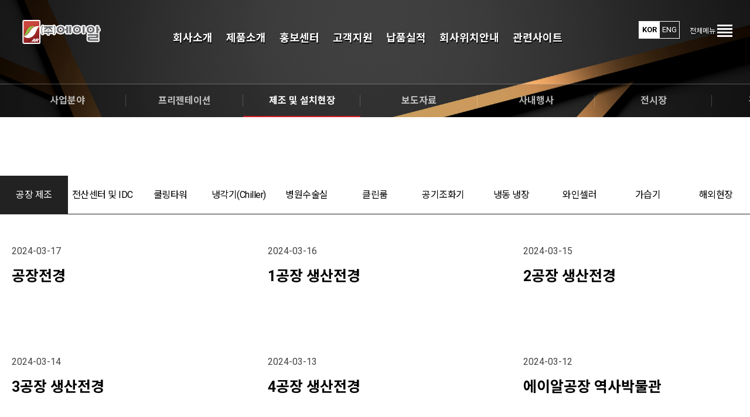

--- FILE ---
content_type: text/html;charset=utf-8; Charset=utf-8
request_url: http://arp.co.kr/bbs/pr_miphoto.asp?tab=pos_3
body_size: 13711
content:

<!doctype html>
<html lang="ko">
<head>
<meta charset="utf-8">
<link rel="icon" type="image/png" href="/ad/images/favicon.png">
<meta http-equiv="X-UA-Compatible" content="IE=edge">
<title>에이알</title>
<meta name="viewport" content="width=device-width, initial-scale=1">
<link rel="stylesheet" href="/common/css/common.css">
<link rel="stylesheet" href="/common/css/top_sitemap.css?ver=26">
<link rel="stylesheet" href="/common/css/sub.css?ver=24">
<link rel="stylesheet" href="/common/css/ani-ui.css?ver=23">

<link rel="stylesheet" href="/common/css/navi.css">




<style>
.sub01 .sub-visual::before {
    background-image: url(/images/bg/sub-1.jpg);
}
.sub02 .sub-visual::before {
    background-image: url(/images/bg/sub-2.jpg);
}
.sub03 .sub-visual::before {
    background-image: url(/images/bg/sub-3.jpg);
}
.sub04 .sub-visual::before {
    background-image: url(/images/bg/sub-4.jpg);
}
.sub05 .sub-visual::before {
    background-image: url(/images/bg/sub-5.jpg);
}
.sub06 .sub-visual::before {
    background-image: url(/images/bg/sub-6.jpg);
}
.sub07 .sub-visual::before {
    background-image: url(/images/bg/sub-7.jpg);
}
.sub08 .sub-visual::before {
    background-image: url(/images/bg/sub-8.jpg);
}
</style>

<!-- CSS: sub-menu -->
<link rel="stylesheet" type="text/css" href="/common/css/sub-menu/layout.css" />
<!-- CSS: contents-visual-type1 -->
<link rel="stylesheet" href="/common/css/contents-visual-type1/layout.css">

<!-- jQuery: top-sitemap -->
<script src="https://unpkg.com/aos@2.3.1/dist/aos.js"></script>
<script src="https://ajax.googleapis.com/ajax/libs/jquery/1.8.3/jquery.min.js"></script>
<script type="text/javascript" src="/common/js/top-sitemap/jquery-1.8.3.min.js"></script>
</head>

<body>
<div id="wrap" class="index-wrapper">
<header id="header" class="top-fixed-object">
  <div class="gnb-overlay-bg"></div>
  <div id="headerInnerWrap">
    <div id="headerInner" class="clearfix">
      <h1 class="logo"><a href="/"><img src="/images/common/logo.png" alt="에이알" /></a></h1>
      <div class="header-util-box">
        <div class="header-lang cm-drop-menu-box-JS" data-drop-event="click">
          <button class="lang-open-btn cm-drop-open-btn-JS font-poppins" onclick="location.href='/bbs/pr_miphoto.asp';">KOR</button>
          <button class="lang-open-btn en cm-drop-open-btn-JS font-poppins" onclick="location.href='/en/bbs/pr_miphoto.asp';">ENG</button>

          <!--
          <ul id="headerLangList" class="cm-drop-list-JS font-poppins">
            <li><a href="/en/index.asp">ENG</a></li>
          </ul>

 -->

        </div>
        <button class="sitemap-line-btn sitemap-open-btn" title="사이트맵 열기" data-event="toggle"><span class="line line1"></span><span class="line line2"></span><span class="line line3"></span><span class="line line4"></span> </button>
        <button class="sitemap-alltxt sitemap-open-btn" title="사이트맵 열기" data-event="toggle"> 전체메뉴</button>

        <!-- navi sitemap: S -->
        <section id="sitemapContent">
          <article id="sitemapInnerCon">
            <div class="sitemap-bg-box"></div>
            <article class="sitemap-wrapper-style02">
              <div class="sitemap-inner">
                <ul class="sitemap-list">
                  <li style="width:14.28571428571429%">
                    <h2><span>회사소개</span></h2>
                    <ul class="sitemap-2dep">
                      <li><a href="/contents/au_ceo.asp"><span>CEO 인사말</span></a></li>
                      <li><a href="/bbs/au_history.asp"><span>회사연혁</span></a></li>
                      <li><a href="/contents/au_organ.asp"><span>조직도</span></a></li>
                      <li> <a href="/bbs/au_patent.asp"><span>인허가 및 특허</span></a>
                        <ul class="sitemap-3dep">
                          <li><a href="/bbs/au_patent.asp?tab=pos_1"><span>인허가등록증</span></a></li>
                          <li><a href="/bbs/au_patent.asp?tab=pos_2"><span>특허</span></a></li>
                        </ul>
                      </li>
                      <li> <a href="/bbs/au_award.asp"><span>수상 및 인증서</span></a>
                        <ul class="sitemap-3dep">
                          <li><a href="/bbs/au_award.asp?tab=pos_1"><span>수상</span></a></li>
                          <li><a href="/bbs/au_award.asp?tab=pos_2"><span>인증서</span></a></li>
                        </ul>
                      </li>
                      <li><a href="/bbs/au_certificate.asp"><span>기술보유현황</span></a></li>
                      <li><a href="/contents/au_ci.asp"><span>CI소개</span></a></li>
                      <li><a href="/contents/au_policy.asp"><span>경영방침</span></a></li>
                    </ul>
                  </li>
                  <li style="width:14.28571428571429%">
                    <h2><span>제품소개</span></h2>
                    <ul class="sitemap-2dep">
                      <li> <a href="/contents/pi/air_standard.asp"><span>항온항습기</span></a>
                        <ul class="sitemap-3dep">
                          <li><a href="/contents/pi/air_standard.asp"><span>일반형 항온항습기</span></a></li>
                          <li><a href="/contents/pi/air_ceiling.asp"><span>천정형 항온항습기</span></a></li>
                          <li><a href="/contents/pi/air_energy.asp"><span>에너지절약형 항온항습기</span></a></li>
                          <li><a href="/contents/pi/air_wine.asp"><span>와인셀러 항온항습기</span></a></li>
                        </ul>
                      </li>
                      <li><a href="/contents/pi/special.asp"><span>특수형냉방기</span></a></li>
                      <li><a href="/contents/pi/chiller_standard.asp"><span>냉각기(Chiller)</span></a>
                        <ul class="sitemap-3dep">
                          <li><a href="/contents/pi/chiller_standard.asp"><span>일반형 냉각기</span></a></li>
                          <li><a href="/contents/pi/chiller_energy.asp"><span>에너지절약형 냉각기</span></a></li>
                        </ul>
                      </li>
                      <li><a href="/contents/pi/cooling.asp"><span>밀폐형 냉각탑</span></a></li>
                      <li> <a href="/contents/pi/handling.asp"><span>공기조화기</span></a></li>
                      <li> <a href="/contents/pi/clean.asp"><span>클린룸시스템</span></a>
                        <ul class="sitemap-3dep">
                          <li><a href="/contents/pi/clean.asp?tab=pos_1"><span>클린룸관련장비</span></a></li>
                          <li><a href="/contents/pi/clean.asp?tab=pos_2"><span>산업클린룸</span></a></li>
                          <li><a href="/contents/pi/clean.asp?tab=pos_3"><span>바이오클린룸</span></a></li>
                          <li><a href="/contents/pi/clean.asp?tab=pos_4"><span>병원클린룸</span></a></li>
                          <li><a href="/contents/pi/clean.asp?tab=pos_5"><span>클린룸기술자료</span></a></li>
                        </ul>
                      </li>
                      <li><a href="/contents/pi/bio.asp"><span>병원감염관리장비</span></a></li>
                      <li><a href="/contents/pi/humidifier.asp"><span>가습기</span></a></li>
                      <li><a href="/contents/pi/dehumidifier.asp"><span>제습기</span></a></li>
					  <li><a href="/contents/pi/liquid_nitrogen.asp"><span>액체질소급속동결장치</span></a></li>
                      <li><a href="/contents/pi/remote.asp"><span>원격확인시스템</span></a></li>
                    </ul>
                  </li>
                  <li style="width:14.28571428571429%">
                    <h2><span>홍보센터</span></h2>
                    <ul class="sitemap-2dep">
                      <li><a href="http://www.arp.co.kr/contents/pr_business.asp"><span>사업분야</span></a></li>
                      <li><a href="http://www.arp.co.kr/images/e-book/company-introduction/index.html" target="_blank"><span>프리젠테이션</span></a></li>
                      <li> <a href="/bbs/pr_miphoto.asp"><span>제조 및 설치현장</span></a>
                        <ul class="sitemap-3dep">
                          <li><a href="/bbs/pr_miphoto.asp?tab=pos_1"><span>공장전경사진</span></a></li>
                          <li><a href="/bbs/pr_miphoto.asp?tab=pos_2"><span>전산센터 및 IDC 공사현장</span></a></li>
                          <li><a href="/bbs/pr_miphoto.asp?tab=pos_4"><span>쿨링타워 공사현장</span></a></li>
                          <li><a href="/bbs/pr_miphoto.asp?tab=pos_5"><span>냉각기(Chiller) 공사현장</span></a></li>
                          <li><a href="/bbs/pr_miphoto.asp?tab=pos_6"><span>병원수술실 공사현장</span></a></li>
                          <li><a href="/bbs/pr_miphoto.asp?tab=pos_7"><span>클린룸 공사현장</span></a></li>
                          <li><a href="/bbs/pr_miphoto.asp?tab=pos_8"><span>공기조화기 설치현장</span></a></li>
                          <li><a href="/bbs/pr_miphoto.asp?tab=pos_3"><span>냉동냉장 항온항습기</span></a></li>
                          <li><a href="/bbs/pr_miphoto.asp?tab=pos_9"><span>와인셀러 공사현장</span></a></li>
                          <li><a href="/bbs/pr_miphoto.asp?tab=pos_10"><span>가습기 설치현장</span></a></li>
                          <li><a href="/bbs/pr_miphoto.asp?tab=pos_11"><span>해외 설치현장</span></a></li>
                        </ul>
                      </li>
                      <li><a href="/bbs/pr_press.asp"><span>보도자료</span></a></li>
                      <li><a href="/bbs/pr_event.asp"><span>사내행사</span></a></li>
                      <li><a href="/bbs/pr_exhibition.asp"><span>전시장</span></a></li>
                      <li><a href="/contents/pr_video.asp"><span>홍보동영상</span></a></li>
                      <li><a href="/contents/pr_csr.asp"><span>사회공헌활동</span></a></li>
                    </ul>
                  </li>
                  <li style="width:14.28571428571429%">
                    <h2><span>고객지원</span></h2>
                    <ul class="sitemap-2dep">
                      <li> <a href="/bbs/cs_notice.asp"><span>에이알소식</span></a> </li>
                      <li><a href="/bbs/cs_customer.asp"><span>고객문의</span></a></li>
                      <li> <a href="/contents/cs_maintenance.asp"><span>유지보수관리</span></a>
                        <ul class="sitemap-3dep">
                          <li><a href="/contents/cs_maintenance.asp"><span>유지보수관리의 목적</span></a></li>
                          <li><a href="/contents/cs_maintenance.asp"><span>유지보수관리 계통도</span></a></li>
                          <li><a href="/contents/cs_maintenance.asp"><span>점검 및 보수방법</span></a></li>
                          <li><a href="/contents/cs_maintenance.asp"><span>장애처리 절차</span></a></li>
                          <li><a href="/contents/cs_maintenance.asp"><span>고장 및 진단</span></a></li>
                        </ul>
                      </li>
                      <li><a href="/contents/cs_catalogue.asp"><span>제품카다로그</span></a></li>
                    </ul>
                  </li>
                  <li style="width:14.28571428571429%">
                    <h2><span>납품실적</span></h2>
                    <ul class="sitemap-2dep">
                      <li> <a href="/bbs/dp_delivery.asp?tab=pos_0"><span>납품실적</span></a>
                        <ul class="sitemap-3dep">
                          <li><a href="/bbs/dp_delivery.asp?tab=pos_1"><span>IDC • 통신</span></a></li>
                          <li><a href="/bbs/dp_delivery.asp?tab=pos_2"><span>병원 • 의료장비</span></a></li>
                          <li><a href="/bbs/dp_delivery.asp?tab=pos_3"><span>은행 • 증권 • 보험</span></a></li>
                          <li><a href="/bbs/dp_delivery.asp?tab=pos_4"><span>반도체 • 전자</span></a></li>
                          <li><a href="/bbs/dp_delivery.asp?tab=pos_5"><span>제약 • 화학</span></a></li>
                          <li><a href="/bbs/dp_delivery.asp?tab=pos_6"><span>공공기관 • 관공서</span></a></li>
                          <li><a href="/bbs/dp_delivery.asp?tab=pos_7"><span>교육 • 언론기관</span></a></li>
                          <li><a href="/bbs/dp_delivery.asp?tab=pos_8"><span>일반업체</span></a></li>
                          <li><a href="/bbs/dp_delivery_view.asp"><span>납품실적조회</span></a></li>
                          <li><a href="/bbs/dp_network.asp"><span>해외 납품실적</span></a></li>
                        </ul>
                      </li>
                    </ul>
                  </li>
                  <li style="width:14.28571428571429%">
                    <h2><span>회사위치안내</span></h2>
                    <ul class="sitemap-2dep">
                      <li> <a href="#"><span>회사위치안내</span></a>
                        <ul class="sitemap-3dep">
                          <li><a href="/contents/cl_location.asp?tab=pos_1"><span>서울출장소</span></a></li>
                          <li><a href="/contents/cl_location.asp?tab=pos_2"><span>일산출장소</span></a></li>
                          <li><a href="/contents/cl_location.asp?tab=pos_3"><span>본사(공장)</span></a></li>
                          <li><a href="/contents/cl_location.asp?tab=pos_4"><span>수원출장소</span></a></li>
                          <li><a href="/contents/cl_location.asp?tab=pos_5"><span>대전출장소</span></a></li>
                          <li><a href="/contents/cl_location.asp?tab=pos_6"><span>광주출장소</span></a></li>
                          <li><a href="/contents/cl_location.asp?tab=pos_7"><span>춘천출장소</span></a></li>
                          <li><a href="/contents/cl_location.asp?tab=pos_8"><span>대구출장소</span></a></li>
                          <li><a href="/contents/cl_location.asp?tab=pos_9"><span>부산출장소</span></a></li>
                          <li><a href="/contents/cl_location.asp?tab=pos_10"><span>베트남출장소</span></a></li>
                          <li><a href="/contents/cl_location.asp?tab=pos_11"><span>평택물류센터</span></a></li>
                        </ul>
                      </li>
                    </ul>
                  </li>
                  <li style="width:14.28571428571429%">
                    <h2><span>관련사이트</span></h2>
                    <ul class="sitemap-2dep">
                      <li><a href="http://www.aras.co.kr/arindex.asp" target="_blank"><span>협력업체시스템</span></a></li>
                      <li><a href="http://110.45.135.168:9630/RemoteCtlWeb/index.jsp" target="_blank"><span>원격확인시스템</span></a></li>
                      <li><a href="https://shop.g2b.go.kr//link/GMSF001_01/?ctrtItemMngNo=002270422_1050000014" target="_blank"><span>나라장터종합쇼핑몰</span></a></li>
                    </ul>
                  </li>
                </ul>
              </div>
            </article>
          </article>
          <button class="sitemap-close-btn" title="닫기"><i class="icon-cross"></i></button>
        </section>
        <!-- navi sitemap: E -->
      </div>
    </div>
    <!-- navi web: S -->







<div class="classy-nav-container breakpoint-off">
  <nav class="classy-navbar justify-content-between" id="creditNav">
    <div class="classy-menu">
      <div class="classycloseIcon">
        <div class="cross-wrap"><span class="top"></span><span class="bottom"></span></div>
      </div>

      <!-- top-navi: S -->
      <div class="classynav">
        <ul>
          <li class="mg-no"><a href="/contents/au_ceo.asp">회사소개</a>
            <ul class="dropdown">
              <li><a href="/contents/au_ceo.asp"><span>CEO 인사말</span></a></li>
              <li><a href="/bbs/au_history.asp"><span>회사연혁</span></a></li>
              <li><a href="/contents/au_organ.asp"><span>조직도</span></a></li>
              <li><a href="/bbs/au_patent.asp"><span>인허가및특허</span></a></li>
              <li><a href="/bbs/au_award.asp"><span>수상및인증서</span></a></li>
              <li><a href="/bbs/au_certificate.asp"><span>기술보유현황</span></a></li>
              <li><a href="/contents/au_ci.asp"><span>CI소개</span></a></li>
              <li><a href="/contents/au_policy.asp"><span>경영방침</span></a></li>
            </ul>
          </li>
          <li><a href="/contents/pi/air_standard.asp">제품소개</a>
            <ul class="dropdown">
              <li> <a href="/contents/pi/air_standard.asp"><span>항온항습기</span></a></li>
              <li> <a href="/contents/pi/special.asp"><span>특수형냉방기</span></a></li>
              <li> <a href="/contents/pi/chiller_standard.asp"><span>냉각기(Chiller)</span></a></li>
              <li> <a href="/contents/pi/cooling.asp"><span>밀폐형냉각탑</span></a></li>
              <li> <a href="/contents/pi/handling.asp"><span>공기조화기</span></a></li>
              <li> <a href="/contents/pi/clean.asp"><span>클린룸시스템</span></a></li>
              <li> <a href="/contents/pi/bio.asp"><span>병원감염관리장비</span></a></li>
              <li> <a href="/contents/pi/humidifier.asp"><span>가습기</span></a></li>
              <li> <a href="/contents/pi/dehumidifier.asp"><span>제습기</span></a></li>
			  <li><a href="/contents/pi/liquid_nitrogen.asp"><span>액체질소급속동결장치</span></a></li>
              <li> <a href="/contents/pi/remote.asp"><span>원격확인시스템</span></a></li>
            </ul>
          </li>
          <li><a href="/contents/pr_business.asp">홍보센터</a>
            <ul class="dropdown">
              <li><a href="/contents/pr_business.asp"><span>사업분야</span></a></li>
              <li><a href="/images/e-book/company-introduction/index.html"><span>프리젠테이션</span></a></li>
              <li><a href="/bbs/pr_miphoto.asp"><span>제조및설치현장</span></a></li>
              <li><a href="/bbs/pr_press.asp"><span>보도자료</span></a></li>
              <li><a href="/bbs/pr_event.asp"><span>사내행사</span></a></li>
              <li><a href="/bbs/pr_exhibition.asp"><span>전시장</span></a></li>
              <li><a href="/contents/pr_video.asp"><span>홍보동영상</span></a></li>
              <li><a href="/contents/pr_csr.asp"><span>사회공헌활동</span></a></li>
            </ul>
          </li>
          <li><a href="/bbs/cs_notice.asp">고객지원</a>
            <ul class="dropdown">
              <li><a href="/bbs/cs_notice.asp"><span>에이알소식</span></a></li>
              <li><a href="/bbs/cs_customer.asp"><span>고객문의</span></a></li>
              <li><a href="/contents/cs_maintenance.asp"><span>유지보수관리</span></a></li>
              <li><a href="/contents/cs_catalogue.asp"><span>제품카다로그</span></a></li>
            </ul>
          </li>
          <li><a href="/bbs/dp_delivery.asp?tab=pos_0">납품실적</a>
            <ul class="dropdown">
              <li><a href="/bbs/dp_delivery.asp?tab=pos_1"><span>IDC • 통신</span></a></li>
              <li><a href="/bbs/dp_delivery.asp?tab=pos_2"><span>병원 • 의료장비</span></a></li>
              <li><a href="/bbs/dp_delivery.asp?tab=pos_3"><span>은행 • 증권 • 보험</span></a></li>
              <li><a href="/bbs/dp_delivery.asp?tab=pos_4"><span>반도체 • 전자</span></a></li>
              <li><a href="/bbs/dp_delivery.asp?tab=pos_5"><span>제약 • 화학</span></a></li>
              <li><a href="/bbs/dp_delivery.asp?tab=pos_6"><span>공공기관 • 관공서</span></a></li>
              <li><a href="/bbs/dp_delivery.asp?tab=pos_6"><span>교육 • 언론기관</span></a></li>
              <li><a href="/bbs/dp_delivery.asp?tab=pos_8"><span>일반업체</span></a></li>
              <li><a href="/bbs/dp_delivery_view.asp"><span>납품실적조회</span></a></li>
              <li><a href="/bbs/dp_network.asp"><span>해외 납품실적</span></a></li>
            </ul>
          </li>
          <li><a href="/contents/cl_location.asp">회사위치안내</a>
            <ul class="dropdown">
              <li><a href="/contents/cl_location.asp?tab=pos_1"><span>서울출장소</span></a></li>
              <li><a href="/contents/cl_location.asp?tab=pos_2"><span>일산출장소</span></a></li>
              <li><a href="/contents/cl_location.asp?tab=pos_3"><span>본사(공장)</span></a></li>
              <li><a href="/contents/cl_location.asp?tab=pos_4"><span>수원출장소</span></a></li>
              <li><a href="/contents/cl_location.asp?tab=pos_5"><span>대전출장소</span></a></li>
              <li><a href="/contents/cl_location.asp?tab=pos_6"><span>광주출장소</span></a></li>
              <li><a href="/contents/cl_location.asp?tab=pos_7"><span>춘천출장소</span></a></li>
              <li><a href="/contents/cl_location.asp?tab=pos_8"><span>대구출장소</span></a></li>
              <li><a href="/contents/cl_location.asp?tab=pos_9"><span>부산출장소</span></a></li>
              <li><a href="/contents/cl_location.asp?tab=pos_10"><span>베트남출장소</span></a></li>
              <li><a href="/contents/cl_location.asp?tab=pos_11"><span>평택물류센터</span></a></li>
            </ul>
          </li>
          <li><a href="#">관련사이트</a>
            <ul class="dropdown">
              <li><a href="http://www.aras.co.kr/arindex.asp" target="_blank"><span>협력업체시스템</span></a></li>
              <li><a href="http://110.45.135.168:9630/RemoteCtlWeb/index.jsp" target="_blank"><span>원격확인시스템</span></a></li>
              <li><a href="https://shop.g2b.go.kr//link/GMSF001_01/?ctrtItemMngNo=002270422_1050000014" target="_blank"><span>나라장터종합쇼핑몰</span></a></li>
            </ul>
          </li>
        </ul>
      </div>
      <!-- top-navi: E -->
    </div>
  </nav>
</div>











    <!-- navi web: E -->
  </div>
  <!-- navi mobile S -->

  <button class="nav-open-btn" title="네비게이션 열기"> <span class="stm"> 전체메뉴 </span> </button>
  <button class="nav-open-btn" title="네비게이션 열기"><span class="line line1"></span><span class="line line2"></span><span class="line line3"></span><span class="line line4"></span> </button>
  <div class="gnb-overlay-bg-m"></div>
  <nav id="gnbM" class="gnb-style-full">
    <div class="header-util-menu-box">
      <ul class="clearfix lang-select">
        <li class="cur"><a href="#">KOR</a></li>
        <li><a href="/en/index.asp">ENG</a></li>
      </ul>
    </div>
    <div class="gnb-navigation-wrapper">
      <div class="gnb-navigation-inner">
        <ul id="navigation">
          <li> <a href="#" class='navi_title'>회사소개</a>
            <ul class="gnb-2dep">
              <li><a href="/contents/au_ceo.asp"><span>CEO 인사말</span></a></li>
              <li><a href="/bbs/au_history.asp"><span>회사연혁</span></a></li>
              <li><a href="/contents/au_organ.asp"><span>조직도</span></a></li>
              <li><a href="/bbs/au_patent.asp"><span>인허가및특허</span></a></li>
              <li><a href="/bbs/au_award.asp"><span>수상및인증서</span></a></li>
              <li><a href="/bbs/au_certificate.asp"><span>기술보유현황</span></a></li>
              <li><a href="/contents/au_ci.asp"><span>CI소개</span></a></li>
              <li><a href="/contents/au_policy.asp"><span>경영방침</span></a></li>
            </ul>
          </li>
          <li> <a href="#" class='navi_title'>제품소개</a>
            <ul class="gnb-2dep">
              <li> <a href="/contents/pi/air_standard.asp"><span>항온항습기</span></a></li>
              <li> <a href="/contents/pi/special.asp"><span>특수형냉방기</span></a></li>
              <li> <a href="/contents/pi/chiller_standard.asp"><span>냉각기(Chiller)</span></a></li>
              <li> <a href="/contents/pi/cooling.asp"><span>밀폐형냉각탑</span></a></li>
              <li> <a href="/contents/pi/handling.asp"><span>공기조화기</span></a></li>
              <li> <a href="/contents/pi/clean.asp"><span>클린룸시스템</span></a></li>
              <li> <a href="/contents/pi/bio.asp"><span>병원감염관리장비</span></a></li>
              <li> <a href="/contents/pi/humidifier.asp"><span>가습기</span></a></li>
              <li> <a href="/contents/pi/dehumidifier.asp"><span>제습기</span></a></li>
              <li> <a href="/contents/pi/remote.asp"><span>원격확인시스템</span></a></li>
            </ul>
          </li>
          <li> <a href="#" class='navi_title'>홍보센터</a>
            <ul class="gnb-2dep">
              <li><a href="http://www.arp.co.kr/contents/pr_business.asp"><span>사업분야</span></a></li>
              <li><a href="http://www.arp.co.kr/images/e-book/company-introduction/index.html" target="_blank"><span>프리젠테이션</span></a></li>
              <li><a href="/bbs/pr_miphoto.asp"><span>제조및설치현장</span></a></li>
              <li><a href="/bbs/pr_press.asp"><span>보도자료</span></a></li>
              <li><a href="/bbs/pr_event.asp"><span>사내행사</span></a></li>
              <li><a href="/bbs/pr_exhibition.asp"><span>전시장</span></a></li>
              <li><a href="/contents/pr_video.asp"><span>홍보동영상</span></a></li>
              <li><a href="/contents/pr_csr.asp"><span>사회공헌활동</span></a></li>
            </ul>
          </li>
          <li> <a href="#" class='navi_title'>고객지원</a>
            <ul class="gnb-2dep">
              <li><a href="/bbs/cs_notice.asp"><span>에이알소식</span></a></li>
              <li><a href="/bbs/cs_customer.asp"><span>고객문의</span></a></li>
              <li><a href="/contents/cs_maintenance.asp"><span>유지보수관리</span></a></li>
              <li><a href="/contents/cs_catalogue.asp"><span>제품카다로그</span></a></li>
            </ul>
          </li>
          <li> <a href="/bbs/dp_delivery.asp?tab=pos_0">납품실적</a>
            <ul class="gnb-2dep">
              <li><a href="/bbs/dp_delivery.asp?tab=pos_1"><span>IDC • 통신</span></a></li>
              <li><a href="/bbs/dp_delivery.asp?tab=pos_2"><span>병원 • 의료장비</span></a></li>
              <li><a href="/bbs/dp_delivery.asp?tab=pos_3"><span>은행 • 증권 • 보험</span></a></li>
              <li><a href="/bbs/dp_delivery.asp?tab=pos_4"><span>반도체 • 전자</span></a></li>
              <li><a href="/bbs/dp_delivery.asp?tab=pos_5"><span>제약 • 화학</span></a></li>
              <li><a href="/bbs/dp_delivery.asp?tab=pos_6"><span>공공기관 • 관공서</span></a></li>
              <li><a href="/bbs/dp_delivery.asp?tab=pos_7"><span>교육 • 언론기관</span></a></li>
              <li><a href="/bbs/dp_delivery.asp?tab=pos_8"><span>일반업체</span></a></li>
              <li><a href="/bbs/dp_delivery_view.asp"><span>납품실적조회</span></a></li>
              <li><a href="/bbs/dp_network.asp"><span>해외 납품실적</span></a></li>
            </ul>
          </li>
          <li> <a href="#" class='navi_title'>회사위치안내</a>
            <ul class="gnb-2dep">
              <li><a href="/contents/cl_location.asp?tab=pos_1"><span>서울출장소</span></a></li>
              <li><a href="/contents/cl_location.asp?tab=pos_2"><span>일산출장소</span></a></li>
              <li><a href="/contents/cl_location.asp?tab=pos_3"><span>본사(공장)</span></a></li>
              <li><a href="/contents/cl_location.asp?tab=pos_4"><span>수원출장소</span></a></li>
              <li><a href="/contents/cl_location.asp?tab=pos_5"><span>대전출장소</span></a></li>
              <li><a href="/contents/cl_location.asp?tab=pos_6"><span>광주출장소</span></a></li>
              <li><a href="/contents/cl_location.asp?tab=pos_7"><span>춘천출장소</span></a></li>
              <li><a href="/contents/cl_location.asp?tab=pos_8"><span>대구출장소</span></a></li>
              <li><a href="/contents/cl_location.asp?tab=pos_9"><span>부산출장소</span></a></li>
              <li><a href="/contents/cl_location.asp?tab=pos_10"><span>베트남출장소</span></a></li>
              <li><a href="/contents/cl_location.asp?tab=pos_11"><span>평택물류센터</span></a></li>
            </ul>
          </li>
          <li> <a href="#" class='navi_title'>관련사이트</a>
            <ul class="gnb-2dep">
              <li><a href="http://www.aras.co.kr/arindex.asp" target="_blank"><span>협력업체시스템</span></a></li>
              <li><a href="http://110.45.135.168:9630/RemoteCtlWeb/index.jsp" target="_blank"><span>원격확인시스템</span></a></li>
              <li><a href="https://shop.g2b.go.kr//link/GMSF001_01/?ctrtItemMngNo=002270422_1050000014" target="_blank"><span>나라장터종합쇼핑몰</span></a></li>
            </ul>
          </li>
        </ul>
      </div>
    </div>
  </nav>
</header>
<script type="text/javascript">
		$(document).ready(function  () {
			var $gnbList = $("#gnb > ul > li");
			var gnbLength = $gnbList.length;
			var gnbLiWidth = 800 / gnbLength ;

			for(var i=0; i < gnbLength; i++){
				var gnbText = $gnbList.eq(i).children("a").text();
				var gnb2depList = $gnbList.eq(i).find(".gnb-2dep > ul").html() ? $gnbList.eq(i).find(".gnb-2dep > ul").html() :	'';
				$(".sitemap-bg-box").append('<div class="visual-intro-item" style="width:'+gnbLiWidth+'%;"></div>');
			}
			// 브라우져 업데이트 후, 네비게이션 메뉴 작동안되던 부분 개선 2022.09.08//
			$('.navi_title').click(function(){
				$(this).parent().siblings('li').find('ul.gnb-2dep').slideUp(400);
				$(this).siblings('ul.gnb-2dep').slideDown(400);
			});

		});
	</script>





<!-- jQuery: common -->
<script src="/common/js_navi/plugins.js"></script>
<!-- jQuery: main -->
<script src="/common/js_navi/active.js"></script>

<style>
ul.pagination li.page-item {
    display: inline-block;
}
ul.pagination li.page-item a {
    font-size: 18px;
color:
}
ul.pagination li.active a {
    text-decoration: underline;
    font-weight: 600;
}
</style>
<script src="/ad/common/js/core/jquery.min.js?ver=1.0"></script> 
<script>
$(document).ready(function(){
	if ("pos_3" != ""){
		$('a.pos_3').click();
		console.log("pos_3");
	}else{
		$('a.pos_1').click();
	}

	for (i = 1; i<12 ;i++ )
	{
		var page_title = "pagination_" + i
		if ($('#'+page_title).length > 0)
		{
			$('#'+page_title).twbsPagination({
				totalPages: $('#'+page_title).attr('totalpage'),  // 전체 page블럭 수
				visiblePages: "6",  // 출력될 page 블럭수 상수로 지정해 줘도 되고, 변수로 지정해줘도 된다.
				prev: "‹",
				next: "›",
				first: '«',
				last: '»',
				onPageClick: function (event, page) {
					$this_div = $(this);
					var main_type = $this_div.attr('main_type');
					var sub_type = $this_div.attr('sub_type');

					$.ajax({
						type: "POST",
						url: 'page_ajax.asp?page='+page+'&main_type='+main_type+'&sub_type='+sub_type+'&time=2026-01-29 오전 12:53:14',
						processData: false,
						contentType: false,
						success: function (data) {
							$this_div.siblings('div.bbs-list-type1').remove();
							$this_div.parent('div.tab-contents').prepend(data);
						},
						error: function (e) {
							console.log(e);
						}
					});
				}
			});
		}
	}
	
	$(document).on('click','div.imgbox',function(){
		$('input[name=no]').val($(this).attr('no'));
		$('input[name=main_type]').val($(this).attr('main'));
		$('input[name=sub_type]').val($(this).attr('sub'));
		document.wform.submit();
	});

});
</script> 
<!-- sub-visual: S -->



<!-- 
<div class="sub-visual-title">
  <h1 class="wow fadeInUpBig" data-wow-duration=".3" data-wow-delay=".1s">제조 및 설치현장</h1>
  <p class="wow fadeInUpBig" data-wow-duration=".3" data-wow-delay=".2s">최상의 품질과 최고의 서비스</p>
</div>

 -->



<div class="sub-visual"> </div>
<!-- sub-visual: E --> 

<!-- sub-menu: S -->
<div class="submenu-type1">
  <div class="submenu">
    <ul class="menu">
      <li><a href="/contents/pr_business.asp">사업분야</a></li>
      <li><a href="http://www.arp.co.kr/images/e-book/company-introduction/index.html" target="_blank">프리젠테이션</a></li>
      <li class="on"><a href="/bbs/pr_miphoto.asp">제조 및 설치현장</a></li>
      <li><a href="/bbs/pr_press.asp">보도자료</a></li>
      <li><a href="/bbs/pr_event.asp">사내행사</a></li>
      <li><a href="/bbs/pr_exhibition.asp">전시장</a></li>
      <li><a href="/contents/pr_video.asp">홍보동영상</a></li>
      <li><a href="/contents/pr_csr.asp">사회공헌활동</a></li>
    </ul>
  </div>
</div>
<!-- sub-menu: E -->

<div class="contents-type2 pr-miphoto">
  <form method='post' action='pr_miphoto_view.asp' name='wform'>
    <input type='hidden' name='no' value=''>
    <input type='hidden' name='main_type' value=''>
    <input type='hidden' name='sub_type' value=''>
  </form>
  <!-- tab-menu: S -->
  <div class="tab-type1-area">
    <ul class="tab-list js-tabmenu2">
      <li class="item-tab">
        <div class="tab-type1-menu tab11"> <a href="#none" class="tab-btn2 pos_1">공장 제조</a> </div>
        <div class="tab-contents pos_1"> 
          
          <!-- 게시판 리스트: S --> 
          <div class='item-3dan-type1-area bbs-list-type1'>	<div class='item-box ani on'>		<div class='txt-img'>		<div class='imgbox' style='cursor:pointer;' no='339' main='6' sub='21'>			<div class='ctsbox'>				<div class='image'>					<img src='/ad/bbs/upload_file/insta/339/수정됨_KakaoTalk_20211223_142222880_04 - 복사본 copy.jpg' alt=''>				</div>				<div class='txt'>					<ul class='date'>						<li>2024-03-17</li>					</ul>					<h2 style='color: #000;font-weight: 700;font-size: 25px;line-height: 1.5;margin-bottom: 10px;text-decoration: none;display: block;overflow: hidden;white-space: nowrap;text-overflow: ellipsis;'>공장전경</h2>				</div>			</div>		</div>		<div class='imgbox' style='cursor:pointer;' no='174' main='6' sub='21'>			<div class='ctsbox'>				<div class='image'>					<img src='/ad/bbs/upload_file/insta/174/수정됨_[크기변환]1공장1층 A-2.jpg' alt=''>				</div>				<div class='txt'>					<ul class='date'>						<li>2024-03-16</li>					</ul>					<h2 style='color: #000;font-weight: 700;font-size: 25px;line-height: 1.5;margin-bottom: 10px;text-decoration: none;display: block;overflow: hidden;white-space: nowrap;text-overflow: ellipsis;'>1공장 생산전경</h2>				</div>			</div>		</div>		<div class='imgbox' style='cursor:pointer;' no='175' main='6' sub='21'>			<div class='ctsbox'>				<div class='image'>					<img src='/ad/bbs/upload_file/insta/175/수정됨_2공장1층-3.jpg' alt=''>				</div>				<div class='txt'>					<ul class='date'>						<li>2024-03-15</li>					</ul>					<h2 style='color: #000;font-weight: 700;font-size: 25px;line-height: 1.5;margin-bottom: 10px;text-decoration: none;display: block;overflow: hidden;white-space: nowrap;text-overflow: ellipsis;'>2공장 생산전경</h2>				</div>			</div>		</div>		<div class='imgbox' style='cursor:pointer;' no='176' main='6' sub='21'>			<div class='ctsbox'>				<div class='image'>					<img src='/ad/bbs/upload_file/insta/176/3공장1층-00 .jpg' alt=''>				</div>				<div class='txt'>					<ul class='date'>						<li>2024-03-14</li>					</ul>					<h2 style='color: #000;font-weight: 700;font-size: 25px;line-height: 1.5;margin-bottom: 10px;text-decoration: none;display: block;overflow: hidden;white-space: nowrap;text-overflow: ellipsis;'>3공장 생산전경</h2>				</div>			</div>		</div>		<div class='imgbox' style='cursor:pointer;' no='177' main='6' sub='21'>			<div class='ctsbox'>				<div class='image'>					<img src='/ad/bbs/upload_file/insta/177/[크기변환]4공장1층-00.jpg' alt=''>				</div>				<div class='txt'>					<ul class='date'>						<li>2024-03-13</li>					</ul>					<h2 style='color: #000;font-weight: 700;font-size: 25px;line-height: 1.5;margin-bottom: 10px;text-decoration: none;display: block;overflow: hidden;white-space: nowrap;text-overflow: ellipsis;'>4공장 생산전경</h2>				</div>			</div>		</div>		<div class='imgbox' style='cursor:pointer;' no='503' main='6' sub='21'>			<div class='ctsbox'>				<div class='image'>					<img src='/ad/bbs/upload_file/insta/503/수정됨_KakaoTalk_20250307_172400542_03 - 복사본.jpg' alt=''>				</div>				<div class='txt'>					<ul class='date'>						<li>2024-03-12</li>					</ul>					<h2 style='color: #000;font-weight: 700;font-size: 25px;line-height: 1.5;margin-bottom: 10px;text-decoration: none;display: block;overflow: hidden;white-space: nowrap;text-overflow: ellipsis;'>에이알공장 역사박물관</h2>				</div>			</div>		</div>		</div>	</div></div><div class='pagination-type1 pagination' id='pagination_1' main_type='6' sub_type='21' totalpage='2'></div> 
          <!-- 게시판 리스트: E --> 
          
          <!-- 페이지번호: S --> 
          <!--          <div class='pagination-type1' id='pagination' main='6' sub='21'></div>	--> 
          <!--
		  <div class="pagination-type1">
			<a href="#" class="direction first"><span>이전 목록 페이지</span></a> 
			<a href="#" class="direction prev"><span>이전 목록 페이지</span></a>
			<a href="#" class="on">1</a> <a href="#">2</a>
			<a href="#" class="direction next"><span>다음 목록 페이지</span></a>
			<a href="#" class="direction last"><span>다음 목록 페이지</span></a>
		  </div>
--> 
          <!-- 페이지번호: E --> 
          
        </div>
      </li>
      <li class="item-tab">
        <div class="tab-type1-menu tab11"><a href="#none" class="tab-btn2 pos_2">전산센터 및 IDC</a></div>
        <div class="tab-contents pos_2"><div class='item-3dan-type1-area bbs-list-type1'>	<div class='item-box ani on'>		<div class='txt-img'>		<div class='imgbox' style='cursor:pointer;' no='493' main='6' sub='22'>			<div class='ctsbox'>				<div class='image'>					<img src='/ad/bbs/upload_file/insta/493/수정됨_롯데이노베이트 용인4센터(2월).jpg' alt=''>				</div>				<div class='txt'>					<ul class='date'>						<li>2025-02-27</li>					</ul>					<h2 style='color: #000;font-weight: 700;font-size: 25px;line-height: 1.5;margin-bottom: 10px;text-decoration: none;display: block;overflow: hidden;white-space: nowrap;text-overflow: ellipsis;'>L사 전산센터</h2>				</div>			</div>		</div>		<div class='imgbox' style='cursor:pointer;' no='485' main='6' sub='22'>			<div class='ctsbox'>				<div class='image'>					<img src='/ad/bbs/upload_file/insta/485/수정됨_한국산업인력공단_02(12월).jpg' alt=''>				</div>				<div class='txt'>					<ul class='date'>						<li>2024-12-31</li>					</ul>					<h2 style='color: #000;font-weight: 700;font-size: 25px;line-height: 1.5;margin-bottom: 10px;text-decoration: none;display: block;overflow: hidden;white-space: nowrap;text-overflow: ellipsis;'>H사 전산센터</h2>				</div>			</div>		</div>		<div class='imgbox' style='cursor:pointer;' no='481' main='6' sub='22'>			<div class='ctsbox'>				<div class='image'>					<img src='/ad/bbs/upload_file/insta/481/수정됨_KakaoTalk_20241231_143717152_01.jpg' alt=''>				</div>				<div class='txt'>					<ul class='date'>						<li>2024-12-31</li>					</ul>					<h2 style='color: #000;font-weight: 700;font-size: 25px;line-height: 1.5;margin-bottom: 10px;text-decoration: none;display: block;overflow: hidden;white-space: nowrap;text-overflow: ellipsis;'>K사 전산센터</h2>				</div>			</div>		</div>		<div class='imgbox' style='cursor:pointer;' no='480' main='6' sub='22'>			<div class='ctsbox'>				<div class='image'>					<img src='/ad/bbs/upload_file/insta/480/수정됨_KakaoTalk_20241231_143724361.jpg' alt=''>				</div>				<div class='txt'>					<ul class='date'>						<li>2024-12-31</li>					</ul>					<h2 style='color: #000;font-weight: 700;font-size: 25px;line-height: 1.5;margin-bottom: 10px;text-decoration: none;display: block;overflow: hidden;white-space: nowrap;text-overflow: ellipsis;'>K사 전산센터</h2>				</div>			</div>		</div>		<div class='imgbox' style='cursor:pointer;' no='478' main='6' sub='22'>			<div class='ctsbox'>				<div class='image'>					<img src='/ad/bbs/upload_file/insta/478/수정됨_DSC02475.jpg' alt=''>				</div>				<div class='txt'>					<ul class='date'>						<li>2024-12-31</li>					</ul>					<h2 style='color: #000;font-weight: 700;font-size: 25px;line-height: 1.5;margin-bottom: 10px;text-decoration: none;display: block;overflow: hidden;white-space: nowrap;text-overflow: ellipsis;'>S사 전산센터</h2>				</div>			</div>		</div>		<div class='imgbox' style='cursor:pointer;' no='477' main='6' sub='22'>			<div class='ctsbox'>				<div class='image'>					<img src='/ad/bbs/upload_file/insta/477/수정됨_KakaoTalk_20240823_112140689_02.jpg' alt=''>				</div>				<div class='txt'>					<ul class='date'>						<li>2024-12-31</li>					</ul>					<h2 style='color: #000;font-weight: 700;font-size: 25px;line-height: 1.5;margin-bottom: 10px;text-decoration: none;display: block;overflow: hidden;white-space: nowrap;text-overflow: ellipsis;'>K사 전산센터</h2>				</div>			</div>		</div>		</div>	</div></div><div class='pagination-type1 pagination' id='pagination_2' main_type='6' sub_type='22' totalpage='6'></div></div>
      </li>
      <li class="item-tab">
        <div class="tab-type1-menu tab11"><a href="#none" class="tab-btn2 pos_4">쿨링타워</a></div>
        <div class="tab-contents pos_4"><div class='item-3dan-type1-area bbs-list-type1'>	<div class='item-box ani on'>		<div class='txt-img'>		<div class='imgbox' style='cursor:pointer;' no='476' main='6' sub='24'>			<div class='ctsbox'>				<div class='image'>					<img src='/ad/bbs/upload_file/insta/476/수정됨_IMG_6270.jpg' alt=''>				</div>				<div class='txt'>					<ul class='date'>						<li>2024-07-12</li>					</ul>					<h2 style='color: #000;font-weight: 700;font-size: 25px;line-height: 1.5;margin-bottom: 10px;text-decoration: none;display: block;overflow: hidden;white-space: nowrap;text-overflow: ellipsis;'>G사 EG TOWER 제작설치</h2>				</div>			</div>		</div>		<div class='imgbox' style='cursor:pointer;' no='89' main='6' sub='24'>			<div class='ctsbox'>				<div class='image'>					<img src='/ad/bbs/upload_file/insta/89/수정됨_20170929_153712 (2).jpg' alt=''>				</div>				<div class='txt'>					<ul class='date'>						<li>2017-10-31</li>					</ul>					<h2 style='color: #000;font-weight: 700;font-size: 25px;line-height: 1.5;margin-bottom: 10px;text-decoration: none;display: block;overflow: hidden;white-space: nowrap;text-overflow: ellipsis;'>N사 EG TOWER</h2>				</div>			</div>		</div>		<div class='imgbox' style='cursor:pointer;' no='91' main='6' sub='24'>			<div class='ctsbox'>				<div class='image'>					<img src='/ad/bbs/upload_file/insta/91/수정됨_다우기술-10.jpg' alt=''>				</div>				<div class='txt'>					<ul class='date'>						<li>2016-07-15</li>					</ul>					<h2 style='color: #000;font-weight: 700;font-size: 25px;line-height: 1.5;margin-bottom: 10px;text-decoration: none;display: block;overflow: hidden;white-space: nowrap;text-overflow: ellipsis;'>D사 마포IDC센터 건식 EG Tower</h2>				</div>			</div>		</div>		<div class='imgbox' style='cursor:pointer;' no='92' main='6' sub='24'>			<div class='ctsbox'>				<div class='image'>					<img src='/ad/bbs/upload_file/insta/92/수정됨_EG13.jpg' alt=''>				</div>				<div class='txt'>					<ul class='date'>						<li>2016-04-11</li>					</ul>					<h2 style='color: #000;font-weight: 700;font-size: 25px;line-height: 1.5;margin-bottom: 10px;text-decoration: none;display: block;overflow: hidden;white-space: nowrap;text-overflow: ellipsis;'>P사 습식 E/G Tower</h2>				</div>			</div>		</div>		</div>	</div></div><div class='pagination-type1 pagination' id='pagination_4' main_type='6' sub_type='24' totalpage='1'></div></div>
      </li>
      <li class="item-tab">
        <div class="tab-type1-menu tab11"><a href="#none" class="tab-btn2 pos_5">냉각기(Chiller)</a></div>
        <div class="tab-contents pos_5"><div class='item-3dan-type1-area bbs-list-type1'>	<div class='item-box ani on'>		<div class='txt-img'>		<div class='imgbox' style='cursor:pointer;' no='226' main='6' sub='25'>			<div class='ctsbox'>				<div class='image'>					<img src='/ad/bbs/upload_file/insta/226/수정됨_동탄성심병원 냉각기.jpg' alt=''>				</div>				<div class='txt'>					<ul class='date'>						<li>2022-07-14</li>					</ul>					<h2 style='color: #000;font-weight: 700;font-size: 25px;line-height: 1.5;margin-bottom: 10px;text-decoration: none;display: block;overflow: hidden;white-space: nowrap;text-overflow: ellipsis;'>동탄 S병원 냉각기</h2>				</div>			</div>		</div>		<div class='imgbox' style='cursor:pointer;' no='225' main='6' sub='25'>			<div class='ctsbox'>				<div class='image'>					<img src='/ad/bbs/upload_file/insta/225/수정됨_동백세브란스병원3.jpg' alt=''>				</div>				<div class='txt'>					<ul class='date'>						<li>2022-07-14</li>					</ul>					<h2 style='color: #000;font-weight: 700;font-size: 25px;line-height: 1.5;margin-bottom: 10px;text-decoration: none;display: block;overflow: hidden;white-space: nowrap;text-overflow: ellipsis;'>S병원 냉각기</h2>				</div>			</div>		</div>		<div class='imgbox' style='cursor:pointer;' no='224' main='6' sub='25'>			<div class='ctsbox'>				<div class='image'>					<img src='/ad/bbs/upload_file/insta/224/수정됨_연세대병원냉각기.jpg' alt=''>				</div>				<div class='txt'>					<ul class='date'>						<li>2022-07-14</li>					</ul>					<h2 style='color: #000;font-weight: 700;font-size: 25px;line-height: 1.5;margin-bottom: 10px;text-decoration: none;display: block;overflow: hidden;white-space: nowrap;text-overflow: ellipsis;'>S대병원 냉각기</h2>				</div>			</div>		</div>		<div class='imgbox' style='cursor:pointer;' no='223' main='6' sub='25'>			<div class='ctsbox'>				<div class='image'>					<img src='/ad/bbs/upload_file/insta/223/수정됨_세종병원 냉각기.jpg' alt=''>				</div>				<div class='txt'>					<ul class='date'>						<li>2022-07-14</li>					</ul>					<h2 style='color: #000;font-weight: 700;font-size: 25px;line-height: 1.5;margin-bottom: 10px;text-decoration: none;display: block;overflow: hidden;white-space: nowrap;text-overflow: ellipsis;'>S병원 냉각기</h2>				</div>			</div>		</div>		<div class='imgbox' style='cursor:pointer;' no='222' main='6' sub='25'>			<div class='ctsbox'>				<div class='image'>					<img src='/ad/bbs/upload_file/insta/222/수정됨_서울대학교시흥캠퍼스 냉각기.jpg' alt=''>				</div>				<div class='txt'>					<ul class='date'>						<li>2022-07-14</li>					</ul>					<h2 style='color: #000;font-weight: 700;font-size: 25px;line-height: 1.5;margin-bottom: 10px;text-decoration: none;display: block;overflow: hidden;white-space: nowrap;text-overflow: ellipsis;'>S대학교 시흥캠퍼스 냉각기</h2>				</div>			</div>		</div>		<div class='imgbox' style='cursor:pointer;' no='221' main='6' sub='25'>			<div class='ctsbox'>				<div class='image'>					<img src='/ad/bbs/upload_file/insta/221/수정됨_서울대학교 냉각기.jpg' alt=''>				</div>				<div class='txt'>					<ul class='date'>						<li>2022-07-14</li>					</ul>					<h2 style='color: #000;font-weight: 700;font-size: 25px;line-height: 1.5;margin-bottom: 10px;text-decoration: none;display: block;overflow: hidden;white-space: nowrap;text-overflow: ellipsis;'>S대학교병원 냉각기</h2>				</div>			</div>		</div>		</div>	</div></div><div class='pagination-type1 pagination' id='pagination_5' main_type='6' sub_type='25' totalpage='2'></div></div>
      </li>
      <li class="item-tab">
        <div class="tab-type1-menu tab11"><a href="#none" class="tab-btn2 pos_6">병원수술실</a></div>
        <div class="tab-contents pos_6"><div class='item-3dan-type1-area bbs-list-type1'>	<div class='item-box ani on'>		<div class='txt-img'>		<div class='imgbox' style='cursor:pointer;' no='93' main='6' sub='26'>			<div class='ctsbox'>				<div class='image'>					<img src='/ad/bbs/upload_file/insta/93/S병원 수술실_0.jpg' alt=''>				</div>				<div class='txt'>					<ul class='date'>						<li>2020-04-07</li>					</ul>					<h2 style='color: #000;font-weight: 700;font-size: 25px;line-height: 1.5;margin-bottom: 10px;text-decoration: none;display: block;overflow: hidden;white-space: nowrap;text-overflow: ellipsis;'>S병원 수술실 증설공사</h2>				</div>			</div>		</div>		<div class='imgbox' style='cursor:pointer;' no='96' main='6' sub='26'>			<div class='ctsbox'>				<div class='image'>					<img src='/ad/bbs/upload_file/insta/96/수정됨_160901155009.jpg' alt=''>				</div>				<div class='txt'>					<ul class='date'>						<li>2017-04-04</li>					</ul>					<h2 style='color: #000;font-weight: 700;font-size: 25px;line-height: 1.5;margin-bottom: 10px;text-decoration: none;display: block;overflow: hidden;white-space: nowrap;text-overflow: ellipsis;'>S병원 수술실</h2>				</div>			</div>		</div>		<div class='imgbox' style='cursor:pointer;' no='95' main='6' sub='26'>			<div class='ctsbox'>				<div class='image'>					<img src='/ad/bbs/upload_file/insta/95/수정됨_IMG_4806.jpg' alt=''>				</div>				<div class='txt'>					<ul class='date'>						<li>2017-04-04</li>					</ul>					<h2 style='color: #000;font-weight: 700;font-size: 25px;line-height: 1.5;margin-bottom: 10px;text-decoration: none;display: block;overflow: hidden;white-space: nowrap;text-overflow: ellipsis;'>S부산병원 수술실</h2>				</div>			</div>		</div>		<div class='imgbox' style='cursor:pointer;' no='97' main='6' sub='26'>			<div class='ctsbox'>				<div class='image'>					<img src='/ad/bbs/upload_file/insta/97/수정됨_크기변환_수술실내부2.jpg' alt=''>				</div>				<div class='txt'>					<ul class='date'>						<li>2015-07-09</li>					</ul>					<h2 style='color: #000;font-weight: 700;font-size: 25px;line-height: 1.5;margin-bottom: 10px;text-decoration: none;display: block;overflow: hidden;white-space: nowrap;text-overflow: ellipsis;'>S병원 수술실</h2>				</div>			</div>		</div>		</div>	</div></div><div class='pagination-type1 pagination' id='pagination_6' main_type='6' sub_type='26' totalpage='1'></div></div>
      </li>
      <li class="item-tab">
        <div class="tab-type1-menu tab11"><a href="#none" class="tab-btn2 pos_7">클린룸</a></div>
        <div class="tab-contents pos_7"><div class='item-3dan-type1-area bbs-list-type1'>	<div class='item-box ani on'>		<div class='txt-img'>		<div class='imgbox' style='cursor:pointer;' no='165' main='6' sub='27'>			<div class='ctsbox'>				<div class='image'>					<img src='/ad/bbs/upload_file/insta/165/수정됨_수정됨_SSL21762.jpg' alt=''>				</div>				<div class='txt'>					<ul class='date'>						<li>2022-07-03</li>					</ul>					<h2 style='color: #000;font-weight: 700;font-size: 25px;line-height: 1.5;margin-bottom: 10px;text-decoration: none;display: block;overflow: hidden;white-space: nowrap;text-overflow: ellipsis;'>T사 클린룸 </h2>				</div>			</div>		</div>		<div class='imgbox' style='cursor:pointer;' no='166' main='6' sub='27'>			<div class='ctsbox'>				<div class='image'>					<img src='/ad/bbs/upload_file/insta/166/수정됨_수정됨_20120513_135743.jpg' alt=''>				</div>				<div class='txt'>					<ul class='date'>						<li>2022-07-02</li>					</ul>					<h2 style='color: #000;font-weight: 700;font-size: 25px;line-height: 1.5;margin-bottom: 10px;text-decoration: none;display: block;overflow: hidden;white-space: nowrap;text-overflow: ellipsis;'>G사 클린룸</h2>				</div>			</div>		</div>		<div class='imgbox' style='cursor:pointer;' no='167' main='6' sub='27'>			<div class='ctsbox'>				<div class='image'>					<img src='/ad/bbs/upload_file/insta/167/수정됨_수정됨_CLEAN ROOM.jpg' alt=''>				</div>				<div class='txt'>					<ul class='date'>						<li>2022-07-01</li>					</ul>					<h2 style='color: #000;font-weight: 700;font-size: 25px;line-height: 1.5;margin-bottom: 10px;text-decoration: none;display: block;overflow: hidden;white-space: nowrap;text-overflow: ellipsis;'>B사 클린룸</h2>				</div>			</div>		</div>		<div class='imgbox' style='cursor:pointer;' no='170' main='6' sub='27'>			<div class='ctsbox'>				<div class='image'>					<img src='/ad/bbs/upload_file/insta/170/수정됨_수정됨_20140307_093936.jpg' alt=''>				</div>				<div class='txt'>					<ul class='date'>						<li>2022-06-30</li>					</ul>					<h2 style='color: #000;font-weight: 700;font-size: 25px;line-height: 1.5;margin-bottom: 10px;text-decoration: none;display: block;overflow: hidden;white-space: nowrap;text-overflow: ellipsis;'>H사 클린룸</h2>				</div>			</div>		</div>		<div class='imgbox' style='cursor:pointer;' no='169' main='6' sub='27'>			<div class='ctsbox'>				<div class='image'>					<img src='/ad/bbs/upload_file/insta/169/수정됨_수정됨_크린룸사진.jpg' alt=''>				</div>				<div class='txt'>					<ul class='date'>						<li>2022-06-30</li>					</ul>					<h2 style='color: #000;font-weight: 700;font-size: 25px;line-height: 1.5;margin-bottom: 10px;text-decoration: none;display: block;overflow: hidden;white-space: nowrap;text-overflow: ellipsis;'>A사 클린룸</h2>				</div>			</div>		</div>		<div class='imgbox' style='cursor:pointer;' no='168' main='6' sub='27'>			<div class='ctsbox'>				<div class='image'>					<img src='/ad/bbs/upload_file/insta/168/수정됨_수정됨_룸내부9.jpg' alt=''>				</div>				<div class='txt'>					<ul class='date'>						<li>2022-06-30</li>					</ul>					<h2 style='color: #000;font-weight: 700;font-size: 25px;line-height: 1.5;margin-bottom: 10px;text-decoration: none;display: block;overflow: hidden;white-space: nowrap;text-overflow: ellipsis;'>C사 클린룸</h2>				</div>			</div>		</div>		</div>	</div></div><div class='pagination-type1 pagination' id='pagination_7' main_type='6' sub_type='27' totalpage='2'></div></div>
      </li>
      <li class="item-tab">
        <div class="tab-type1-menu tab11"><a href="#none" class="tab-btn2 pos_8">공기조화기</a></div>
        <div class="tab-contents pos_8"><div class='item-3dan-type1-area bbs-list-type1'>	<div class='item-box ani on'>		<div class='txt-img'>		<div class='imgbox' style='cursor:pointer;' no='422' main='6' sub='28'>			<div class='ctsbox'>				<div class='image'>					<img src='/ad/bbs/upload_file/insta/422/수정됨_2023 네이버 각세종_공조기.jpg' alt=''>				</div>				<div class='txt'>					<ul class='date'>						<li>2024-03-18</li>					</ul>					<h2 style='color: #000;font-weight: 700;font-size: 25px;line-height: 1.5;margin-bottom: 10px;text-decoration: none;display: block;overflow: hidden;white-space: nowrap;text-overflow: ellipsis;'>N사 전산센터</h2>				</div>			</div>		</div>		<div class='imgbox' style='cursor:pointer;' no='157' main='6' sub='28'>			<div class='ctsbox'>				<div class='image'>					<img src='/ad/bbs/upload_file/insta/157/수정됨_20150718_103854.jpg' alt=''>				</div>				<div class='txt'>					<ul class='date'>						<li>2022-07-01</li>					</ul>					<h2 style='color: #000;font-weight: 700;font-size: 25px;line-height: 1.5;margin-bottom: 10px;text-decoration: none;display: block;overflow: hidden;white-space: nowrap;text-overflow: ellipsis;'>A사 화장품제조 공장 공조기</h2>				</div>			</div>		</div>		<div class='imgbox' style='cursor:pointer;' no='156' main='6' sub='28'>			<div class='ctsbox'>				<div class='image'>					<img src='/ad/bbs/upload_file/insta/156/수정됨_PCB생산 클린룸공조기.jpg' alt=''>				</div>				<div class='txt'>					<ul class='date'>						<li>2022-07-01</li>					</ul>					<h2 style='color: #000;font-weight: 700;font-size: 25px;line-height: 1.5;margin-bottom: 10px;text-decoration: none;display: block;overflow: hidden;white-space: nowrap;text-overflow: ellipsis;'>D사 반도체공장 공조기</h2>				</div>			</div>		</div>		<div class='imgbox' style='cursor:pointer;' no='155' main='6' sub='28'>			<div class='ctsbox'>				<div class='image'>					<img src='/ad/bbs/upload_file/insta/155/수정됨_H사 클린룸용 공조기.jpg' alt=''>				</div>				<div class='txt'>					<ul class='date'>						<li>2022-07-01</li>					</ul>					<h2 style='color: #000;font-weight: 700;font-size: 25px;line-height: 1.5;margin-bottom: 10px;text-decoration: none;display: block;overflow: hidden;white-space: nowrap;text-overflow: ellipsis;'>H사 클린룸용 공조기</h2>				</div>			</div>		</div>		<div class='imgbox' style='cursor:pointer;' no='161' main='6' sub='28'>			<div class='ctsbox'>				<div class='image'>					<img src='/ad/bbs/upload_file/insta/161/수정됨_반도체 전기로 제조공장 클린룸공조기.jpg' alt=''>				</div>				<div class='txt'>					<ul class='date'>						<li>2022-06-30</li>					</ul>					<h2 style='color: #000;font-weight: 700;font-size: 25px;line-height: 1.5;margin-bottom: 10px;text-decoration: none;display: block;overflow: hidden;white-space: nowrap;text-overflow: ellipsis;'>T사 반도체 전기로 제조공장 공조기</h2>				</div>			</div>		</div>		<div class='imgbox' style='cursor:pointer;' no='160' main='6' sub='28'>			<div class='ctsbox'>				<div class='image'>					<img src='/ad/bbs/upload_file/insta/160/수정됨_저체온수술실 클린룸공조기1.jpg' alt=''>				</div>				<div class='txt'>					<ul class='date'>						<li>2022-06-30</li>					</ul>					<h2 style='color: #000;font-weight: 700;font-size: 25px;line-height: 1.5;margin-bottom: 10px;text-decoration: none;display: block;overflow: hidden;white-space: nowrap;text-overflow: ellipsis;'>S병원 저체온수술실용 공조기</h2>				</div>			</div>		</div>		</div>	</div></div><div class='pagination-type1 pagination' id='pagination_8' main_type='6' sub_type='28' totalpage='3'></div></div>
      </li>
      <li class="item-tab">
        <div class="tab-type1-menu tab11"><a href="#none" class="tab-btn2 pos_3">냉동 냉장</a></div>
        <div class="tab-contents pos_3"><div class='item-3dan-type1-area bbs-list-type1'>	<div class='item-box ani on'>		<div class='txt-img'>		<div class='imgbox' style='cursor:pointer;' no='492' main='6' sub='23'>			<div class='ctsbox'>				<div class='image'>					<img src='/ad/bbs/upload_file/insta/492/수정수정KakaoTalk_20241202_141313570.jpg' alt=''>				</div>				<div class='txt'>					<ul class='date'>						<li>2025-02-06</li>					</ul>					<h2 style='color: #000;font-weight: 700;font-size: 25px;line-height: 1.5;margin-bottom: 10px;text-decoration: none;display: block;overflow: hidden;white-space: nowrap;text-overflow: ellipsis;'>유니트쿨러 천정형 설치</h2>				</div>			</div>		</div>		<div class='imgbox' style='cursor:pointer;' no='491' main='6' sub='23'>			<div class='ctsbox'>				<div class='image'>					<img src='/ad/bbs/upload_file/insta/491/수정KakaoTalk_20250203_082643861_02 (2) (2).jpg' alt=''>				</div>				<div class='txt'>					<ul class='date'>						<li>2025-02-06</li>					</ul>					<h2 style='color: #000;font-weight: 700;font-size: 25px;line-height: 1.5;margin-bottom: 10px;text-decoration: none;display: block;overflow: hidden;white-space: nowrap;text-overflow: ellipsis;'>냉동냉장창고</h2>				</div>			</div>		</div>		<div class='imgbox' style='cursor:pointer;' no='421' main='6' sub='23'>			<div class='ctsbox'>				<div class='image'>					<img src='/ad/bbs/upload_file/insta/421/[크기변환][크기변환]20160705_140541.jpg' alt=''>				</div>				<div class='txt'>					<ul class='date'>						<li>2024-03-15</li>					</ul>					<h2 style='color: #000;font-weight: 700;font-size: 25px;line-height: 1.5;margin-bottom: 10px;text-decoration: none;display: block;overflow: hidden;white-space: nowrap;text-overflow: ellipsis;'>유니트쿨러 천정형 설치</h2>				</div>			</div>		</div>		<div class='imgbox' style='cursor:pointer;' no='420' main='6' sub='23'>			<div class='ctsbox'>				<div class='image'>					<img src='/ad/bbs/upload_file/insta/420/[크기변환][크기변환]20170508_153550.jpg' alt=''>				</div>				<div class='txt'>					<ul class='date'>						<li>2024-03-15</li>					</ul>					<h2 style='color: #000;font-weight: 700;font-size: 25px;line-height: 1.5;margin-bottom: 10px;text-decoration: none;display: block;overflow: hidden;white-space: nowrap;text-overflow: ellipsis;'>유니트쿨러 천정형 설치</h2>				</div>			</div>		</div>		<div class='imgbox' style='cursor:pointer;' no='419' main='6' sub='23'>			<div class='ctsbox'>				<div class='image'>					<img src='/ad/bbs/upload_file/insta/419/[크기변환][크기변환]20170513_174142.jpg' alt=''>				</div>				<div class='txt'>					<ul class='date'>						<li>2024-03-15</li>					</ul>					<h2 style='color: #000;font-weight: 700;font-size: 25px;line-height: 1.5;margin-bottom: 10px;text-decoration: none;display: block;overflow: hidden;white-space: nowrap;text-overflow: ellipsis;'>공냉식 C.D.U</h2>				</div>			</div>		</div>		<div class='imgbox' style='cursor:pointer;' no='200' main='6' sub='23'>			<div class='ctsbox'>				<div class='image'>					<img src='/ad/bbs/upload_file/insta/200/수정됨_수정됨_수정됨_SA706975.jpg' alt=''>				</div>				<div class='txt'>					<ul class='date'>						<li>2022-07-05</li>					</ul>					<h2 style='color: #000;font-weight: 700;font-size: 25px;line-height: 1.5;margin-bottom: 10px;text-decoration: none;display: block;overflow: hidden;white-space: nowrap;text-overflow: ellipsis;'>냉동 냉장(스크류압축기)</h2>				</div>			</div>		</div>		</div>	</div></div><div class='pagination-type1 pagination' id='pagination_3' main_type='6' sub_type='23' totalpage='3'></div></div>
      </li>
      <li class="item-tab">
        <div class="tab-type1-menu tab11"><a href="#none" class="tab-btn2 pos_9">와인셀러</a></div>
        <div class="tab-contents pos_9"><div class='item-3dan-type1-area bbs-list-type1'>	<div class='item-box ani on'>		<div class='txt-img'>		<div class='imgbox' style='cursor:pointer;' no='281' main='6' sub='29'>			<div class='ctsbox'>				<div class='image'>					<img src='/ad/bbs/upload_file/insta/281/2.jpg' alt=''>				</div>				<div class='txt'>					<ul class='date'>						<li>2022-04-11</li>					</ul>					<h2 style='color: #000;font-weight: 700;font-size: 25px;line-height: 1.5;margin-bottom: 10px;text-decoration: none;display: block;overflow: hidden;white-space: nowrap;text-overflow: ellipsis;'>롯데마트 창원점</h2>				</div>			</div>		</div>		<div class='imgbox' style='cursor:pointer;' no='103' main='6' sub='29'>			<div class='ctsbox'>				<div class='image'>					<img src='/ad/bbs/upload_file/insta/103/수정됨_3.jpg' alt=''>				</div>				<div class='txt'>					<ul class='date'>						<li>2015-01-08</li>					</ul>					<h2 style='color: #000;font-weight: 700;font-size: 25px;line-height: 1.5;margin-bottom: 10px;text-decoration: none;display: block;overflow: hidden;white-space: nowrap;text-overflow: ellipsis;'>평창 와인셀러</h2>				</div>			</div>		</div>		<div class='imgbox' style='cursor:pointer;' no='104' main='6' sub='29'>			<div class='ctsbox'>				<div class='image'>					<img src='/ad/bbs/upload_file/insta/104/수정됨_여주CC-04.jpg' alt=''>				</div>				<div class='txt'>					<ul class='date'>						<li>2012-12-27</li>					</ul>					<h2 style='color: #000;font-weight: 700;font-size: 25px;line-height: 1.5;margin-bottom: 10px;text-decoration: none;display: block;overflow: hidden;white-space: nowrap;text-overflow: ellipsis;'>청원 와인셀러</h2>				</div>			</div>		</div>		<div class='imgbox' style='cursor:pointer;' no='105' main='6' sub='29'>			<div class='ctsbox'>				<div class='image'>					<img src='/ad/bbs/upload_file/insta/105/수정됨_양평와인셀러1.jpg' alt=''>				</div>				<div class='txt'>					<ul class='date'>						<li>2012-06-21</li>					</ul>					<h2 style='color: #000;font-weight: 700;font-size: 25px;line-height: 1.5;margin-bottom: 10px;text-decoration: none;display: block;overflow: hidden;white-space: nowrap;text-overflow: ellipsis;'>양평 와인셀러</h2>				</div>			</div>		</div>		</div>	</div></div><div class='pagination-type1 pagination' id='pagination_9' main_type='6' sub_type='29' totalpage='1'></div></div>
      </li>
      <li class="item-tab">
        <div class="tab-type1-menu tab11"><a href="#none" class="tab-btn2 pos_10">가습기</a></div>
        <div class="tab-contents pos_10"><div class='item-3dan-type1-area bbs-list-type1'>	<div class='item-box ani on'>		<div class='txt-img'>		<div class='imgbox' style='cursor:pointer;' no='106' main='6' sub='30'>			<div class='ctsbox'>				<div class='image'>					<img src='/ad/bbs/upload_file/insta/106/수정됨_애플사진_페이지_1.jpg' alt=''>				</div>				<div class='txt'>					<ul class='date'>						<li>2020-12-01</li>					</ul>					<h2 style='color: #000;font-weight: 700;font-size: 25px;line-height: 1.5;margin-bottom: 10px;text-decoration: none;display: block;overflow: hidden;white-space: nowrap;text-overflow: ellipsis;'>A사 전산실</h2>				</div>			</div>		</div>		<div class='imgbox' style='cursor:pointer;' no='107' main='6' sub='30'>			<div class='ctsbox'>				<div class='image'>					<img src='/ad/bbs/upload_file/insta/107/수정됨_샤넬전산실_RC4.jpg' alt=''>				</div>				<div class='txt'>					<ul class='date'>						<li>2019-01-11</li>					</ul>					<h2 style='color: #000;font-weight: 700;font-size: 25px;line-height: 1.5;margin-bottom: 10px;text-decoration: none;display: block;overflow: hidden;white-space: nowrap;text-overflow: ellipsis;'>C사 전산실</h2>				</div>			</div>		</div>		<div class='imgbox' style='cursor:pointer;' no='108' main='6' sub='30'>			<div class='ctsbox'>				<div class='image'>					<img src='/ad/bbs/upload_file/insta/108/수정됨_명지병원_RC4_1.jpg' alt=''>				</div>				<div class='txt'>					<ul class='date'>						<li>2018-03-16</li>					</ul>					<h2 style='color: #000;font-weight: 700;font-size: 25px;line-height: 1.5;margin-bottom: 10px;text-decoration: none;display: block;overflow: hidden;white-space: nowrap;text-overflow: ellipsis;'>M병원 RC4</h2>				</div>			</div>		</div>		</div>	</div></div><div class='pagination-type1 pagination' id='pagination_10' main_type='6' sub_type='30' totalpage='1'></div></div>
      </li>
      <li class="item-tab">
        <div class="tab-type1-menu tab11"><a href="#none" class="tab-btn2 pos_11">해외현장</a></div>
        <div class="tab-contents pos_11"><div class='item-3dan-type1-area bbs-list-type1'>	<div class='item-box ani on'>		<div class='txt-img'>		<div class='imgbox' style='cursor:pointer;' no='490' main='6' sub='31'>			<div class='ctsbox'>				<div class='image'>					<img src='/ad/bbs/upload_file/insta/490/수정됨_KakaoTalk_20250123_143135162.jpg' alt=''>				</div>				<div class='txt'>					<ul class='date'>						<li>2024-12-20</li>					</ul>					<h2 style='color: #000;font-weight: 700;font-size: 25px;line-height: 1.5;margin-bottom: 10px;text-decoration: none;display: block;overflow: hidden;white-space: nowrap;text-overflow: ellipsis;'>몽골 국가기록원 문서고</h2>				</div>			</div>		</div>		<div class='imgbox' style='cursor:pointer;' no='488' main='6' sub='31'>			<div class='ctsbox'>				<div class='image'>					<img src='/ad/bbs/upload_file/insta/488/수정됨_KakaoTalk_20241223_090325379_02.jpg' alt=''>				</div>				<div class='txt'>					<ul class='date'>						<li>2024-09-26</li>					</ul>					<h2 style='color: #000;font-weight: 700;font-size: 25px;line-height: 1.5;margin-bottom: 10px;text-decoration: none;display: block;overflow: hidden;white-space: nowrap;text-overflow: ellipsis;'>미국 미시건 랜싱 L사 전산실</h2>				</div>			</div>		</div>		<div class='imgbox' style='cursor:pointer;' no='487' main='6' sub='31'>			<div class='ctsbox'>				<div class='image'>					<img src='/ad/bbs/upload_file/insta/487/수정됨_KakaoTalk_20241223_090325379_01.jpg' alt=''>				</div>				<div class='txt'>					<ul class='date'>						<li>2024-06-25</li>					</ul>					<h2 style='color: #000;font-weight: 700;font-size: 25px;line-height: 1.5;margin-bottom: 10px;text-decoration: none;display: block;overflow: hidden;white-space: nowrap;text-overflow: ellipsis;'>캐나다 온타리오 윈저 L사 전산실</h2>				</div>			</div>		</div>		<div class='imgbox' style='cursor:pointer;' no='486' main='6' sub='31'>			<div class='ctsbox'>				<div class='image'>					<img src='/ad/bbs/upload_file/insta/486/수정됨_KakaoTalk_20241223_090325379.jpg' alt=''>				</div>				<div class='txt'>					<ul class='date'>						<li>2024-04-27</li>					</ul>					<h2 style='color: #000;font-weight: 700;font-size: 25px;line-height: 1.5;margin-bottom: 10px;text-decoration: none;display: block;overflow: hidden;white-space: nowrap;text-overflow: ellipsis;'>미국 미시건 홀랜드 L사 전산실</h2>				</div>			</div>		</div>		<div class='imgbox' style='cursor:pointer;' no='489' main='6' sub='31'>			<div class='ctsbox'>				<div class='image'>					<img src='/ad/bbs/upload_file/insta/489/수정됨_KakaoTalk_20250123_143052943.jpg' alt=''>				</div>				<div class='txt'>					<ul class='date'>						<li>2023-09-28</li>					</ul>					<h2 style='color: #000;font-weight: 700;font-size: 25px;line-height: 1.5;margin-bottom: 10px;text-decoration: none;display: block;overflow: hidden;white-space: nowrap;text-overflow: ellipsis;'>우즈베키스탄 A IDC </h2>				</div>			</div>		</div>		<div class='imgbox' style='cursor:pointer;' no='288' main='6' sub='31'>			<div class='ctsbox'>				<div class='image'>					<img src='/ad/bbs/upload_file/insta/288/KakaoTalk_20221109_170933132_03.jpg' alt=''>				</div>				<div class='txt'>					<ul class='date'>						<li>2022-11-06</li>					</ul>					<h2 style='color: #000;font-weight: 700;font-size: 25px;line-height: 1.5;margin-bottom: 10px;text-decoration: none;display: block;overflow: hidden;white-space: nowrap;text-overflow: ellipsis;'>헝가리 SK Innovation 전산실</h2>				</div>			</div>		</div>		</div>	</div></div><div class='pagination-type1 pagination' id='pagination_11' main_type='6' sub_type='31' totalpage='4'></div></div>
      </li>
    </ul>
  </div>
  <!-- tab-menu: E --> 
  
</div>
</div>

<footer id="footer"> <a href="#wrap" class="to-top-btn"><i class="icon-chevron-thin-up"></i></a>
  <div class="link-mark-area">
    <div class="w-inner">
      <ul>
        <li> <a href="/contents/etc_privacy.asp">개인정보처리방침</a> </li>
        <li> <a href="/contents/etc_email.asp">이메일 무단 수집거부</a> </li>
      </ul>
      <ul>
        <li><a href="/bbs/au_award.asp?tab=pos_2"><img src="/images/footer-mark-01.png" alt="품질경영시스템"></a></li>
        <li><a href="/bbs/au_award.asp?tab=pos_2"><img src="/images/footer-mark-02.png" alt="품질경쟁력우수기업"></a></li>
        <li><a href="/bbs/au_award.asp?tab=pos_2"><img src="/images/footer-mark-03.png" alt="유럽연합안전인증"></a></li>
        <li><a href="/bbs/au_award.asp?tab=pos_2"><img src="/images/footer-mark-04.png" alt="조달우수제품"></a></li>
        <li><a href="/bbs/au_award.asp?tab=pos_2"><img src="/images/footer-mark-05.png" alt="성능인증제품"></a></li>
        <li><a href="/bbs/au_award.asp?tab=pos_2"><img src="/images/footer-mark-06.png" alt="품질경영 금탑산업훈장"></a></li>
        <li><a href="/bbs/au_award.asp?tab=pos_2"><img src="/images/footer-mark-07.png" alt="고효율에너지기자재"></a></li>
        <li><a href="/bbs/au_award.asp?tab=pos_2"><img src="/images/footer-mark-08.png" alt="K마크인증"></a></li>
      </ul>
    </div>
  </div>
  <div class="copyright-area">
    <div class="w-inner">
      <p class="add"> <span>(주)에이알</span> <span>본사 : 경기도 시흥시 공단1대로 260번안길 21(정왕동)</span></p>
      <p><span><b>대표전화</b> <span class="tel-number"><a href="tel:1855-0561">1855-0561</a></span> <span class="fax">팩스 : 031-499-1857</span> <span class="email">이메일 : arp@arp.co.kr</span></p>
      <p class="copyright-txt">본 사이트의 콘텐츠는 저작권법의 보호를 받는바, 무단 전재, 복사, 배포 등을 금합니다.</p>
      <p class="copyright">Copyright AR CO.,LTD. All Rights Reserved.</p>
    </div>
  </div>
</footer>
 

<!-- jQuery: sub-menu --> 
<script src="/common/js/sub-menu/active.js"></script> 

<!-- jQuery: contents-visual-type1 --> 
<script src="/common/js/contents-visual-type1/ScrollMagic.min.js"></script> 
<script src="/common/js/contents-visual-type1/active.js"></script> 

<!-- jQuery: ani-ui --> 
<script src="/common/js/ani-ui/jquery.1.12.4.min.js"></script> 
<script src="/common/js/ani-ui/common.js"></script> 

<!-- jQuery: sub-visual --> 
<script src="/common/js/sub-visual/jquery.min.js"></script> 
<script src="/common/js/sub-visual/active.js"></script> 
<script>
	subvisual('1','3');
</script> 

<!-- jQuery: top-sitemap --> 
<script type="text/javascript" src="/common/js/top-sitemap/jquery.mCustomScrollbar.concat.min.js"></script> 
<script type="text/javascript" src="/common/js/top-sitemap/functions.js"></script> 
<script type="text/javascript" src="/common/js/top-sitemap/common.js"></script> 
<script type="text/javascript" src="/common/js/top-sitemap/nav.js"></script> 

<!-- jQuery: tab-menu --> 
<script type="text/javascript" src="/common/js/tab-menu/jquerylibrary.min.js"></script> 
<script type="text/javascript" src="/common/js/tab-menu/active.js"></script> 

<!-- jQuery: go-top --> 
<script type="text/javascript" src="/common/js/go-top/jquery.easing.1.3.js"></script> 
<script type="text/javascript" src="/ad/common/js/plugins/jquery.twbsPagination.js"></script>
</body></html>

--- FILE ---
content_type: text/css
request_url: http://arp.co.kr/common/css/common.css
body_size: 4080
content:
/* ------------------------------------------------------------------------
    0.main-sub 
/* ------------------------------------------------------------------------
    0.main-sub - 1.css
------------------------------------------------------------------------ */
@import url("/common/css/basic.css");
@import url("/common/css/animate.css");
@import url("/common/css/font.css");
@import url("/common/css/icon.css");
@import url("/common/css/ani.css");
/* ------------------------------------------------------------------------
    0.main-sub - 2.html
------------------------------------------------------------------------ */



#wrap {overflow:hidden; width:100%; min-width:320px; position:relative; } /* min-width Ȩ������ ������ ���ΰ��� �°� ���� */





/* ------------------------------------------------------------------------
    1.common 
/* ------------------------------------------------------------------------
    1.common - 1.preloader
------------------------------------------------------------------------ */



/* Footer :: TOP��ư */
.to-top-btn{
	position:fixed; bottom:-100px; right:15px; display:block; width:46px; height:46px; background-color:#fff; text-align:center; color:#333; z-index:99;
	border:1px solid #eee;
	box-sizing:border-box;
	opacity:0;filter:Alpha(opacity=0);
	-webkit-transition:all 0.6s;-moz-transition:all 0.6s;-o-transition:all 0.6s;-ms-transition:all 0.6s;transition:all 0.6s
	-webkit-border-radius:50%;-moz-border-radius:50%;-o-border-radius:50%;border-radius:50%;
}
.to-top-btn.bottom-fixed{bottom:15px; opacity:1.0;filter:Alpha(opacity=100);}
.to-top-btn i{display:inline-block; font-size:16px; line-height:46px; transition:all 0.3s}
.to-top-btn:hover i{transform:translateY(-3px)}





/* ------------------------------------------------------------------------
    1.common - 4.footer
------------------------------------------------------------------------ */





#footer{position: relative;}
#footer{border-top:1px solid #e0e0e0;}
#footer .w-inner,
#footer .link-mark-area ul{
	display: -ms-flexbox; display: -webkit-flex; display: flex;
}
#footer .sitemap-area .w-inner{
	-webkit-justify-content: space-between; -ms-flex-pack: justify; justify-content: space-between;
	-webkit-align-items: stretch; -ms-flex-align: stretch; align-items: stretch;
}
#footer .link-mark-area .w-inner{
	-webkit-align-items: center; -ms-flex-align: center; align-items: center;
	-webkit-justify-content: space-between; -ms-flex-pack: justify; justify-content: space-between;
}
#footer .link-mark-area ul{
	-webkit-justify-content: flex-start; -ms-flex-pack: start; justify-content: flex-start;
	-webkit-align-items: center; -ms-flex-align: center; align-items: center;
}
#footer .copyright-area .w-inner{
	-webkit-flex-direction: column; -ms-flex-direction: column; flex-direction: column;
}

#footer .sitemap-area + .link-mark-area,
#footer .link-mark-area + .copyright-area{border-top:1px solid #e0e0e0;}


#footer .sitemap-area section{padding: 40px 0;min-width:12%; padding-left: 25px;}
#footer .sitemap-area section + section{border-left:1px solid #e0e0e0;}

#footer .sitemap-area .product ul{width: 232px;
	-moz-column-count: 2;
	-webkit-column-count: 2;
	column-count: 2;
}
#footer .sitemap-area .location ul{width: 230px;
	-moz-column-count: 2;
	-webkit-column-count: 2;
	column-count: 2;
}

#footer .sitemap-area h2{font-size: 18px; font-weight: 700; line-height: 1.44;}
#footer .sitemap-area h2 a{font-size:inherit; color: inherit; font-weight: inherit;}
#footer .sitemap-area h2 + ul{margin-top:32px;}
#footer .sitemap-area ul a{display:inline-block; font-size:15px; letter-spacing: -0.38px;-webkit-transition: all 0.3s linear; color:#666; text-decoration:none; line-height: 15px; 
	-moz-transition: all 0.3s linear;
	-ms-transition: all 0.3s linear;
	-o-transition: all 0.3s linear;
	transition: all 0.3s linear;} 
#footer .sitemap-area ul a:hover {font-weight: 700; }
#footer .sitemap-area ul li{padding-bottom:12px; line-height: 12px;}
#footer .sitemap-area h2 + .tel{margin-top:12px; color:#000;}
#footer .sitemap-area .tel{font-family: 'Montserrat', 'Noto Sans KR'; font-size: 30px; font-weight: 700; line-height: 0.87; letter-spacing: -1px;}
#footer .sitemap-area .cs .text{margin-top:30px; font-size: 15px; line-height: 1.6; }

#footer .sitemap-area p {
	color: #838383;
	font-size: 16px;
	line-height: 1.6;
	font-weight: 400;
}


#footer .link-mark-area{padding:20px 25px; font-size: 15px;}
#footer .link-mark-area ul:first-child li+li{margin-left:58px;}
#footer .link-mark-area ul:last-child li+li{margin-left:20px;}
#footer .link-mark-area a{font-size: 15px;}
#footer .link-mark-area a .ico{display:block;opacity: .4}
#footer .link-mark-area a:hover .ico{opacity: 1}

#footer .copyright-area{padding:20px 25px;}
#footer .copyright-area p{font-size:13px; }
#footer .copyright-area .w-inner{position: relative;}
#footer .copyright-area p:not(.copyright) span + span{margin-left: 30px;}
.footer .copyright-area p.notify {margin-top: 10px;  }
#footer .copyright-area .copyright-txt {margin-top: 5px; }
#footer .copyright-area p:not(.notify) + .copyright {margin-top: 5px; }
#footer .copyright-area b{font-size: 16px; font-weight: 700; line-height: 0.87; letter-spacing: -1px; color:#000; }
#footer .copyright-area .tel-number a{font-family: 'Montserrat', 'Noto Sans KR'; color:#000; padding-left:5px; font-size: 18px; font-weight: 700; line-height: 0.87; letter-spacing: -1px;}
#footer .copyright-area .add{margin-bottom: 15px;}

#footer .copyright-area p {
	color: #838383;
	line-height: 1.6;
	font-weight: 400;
}



@media all and (max-width:1200px){
	#footer .w-inner{
		padding: 0;
		-webkit-flex-direction: column; -ms-flex-direction: column; flex-direction: column;
	}
	#footer .sitemap-area h2{position: relative; font-size:15px;}
	#footer .sitemap-area h2 .btn.more{position: absolute;left:0;top:0;width:100%;height:100%;}
	#footer .sitemap-area h2 .btn.more .ico {position: absolute;right:0;top:calc(50% - 2px);width:10px;height:5px;}
	#footer .sitemap-area section:not(.active) ul{display:none;}
	#footer .sitemap-area section{width:100%;padding:0 20px;}
	#footer .sitemap-area section + section{border-left:0 none;}
	#footer .sitemap-area section:first-child ul{width: 100%;}
	#footer .sitemap-area section + section{border-top: 1px solid #e0e0e0;padding-left: 20px;}
	#footer .sitemap-area h2 {padding:15px 0;}
	#footer .sitemap-area h2 + ul{margin-top:7px;}
	#footer .sitemap-area section.cs > a{
		display: -ms-flexbox; display: -webkit-flex; display: flex;
		-webkit-justify-content: flex-start; -ms-flex-pack: start; justify-content: flex-start;
		-webkit-align-items: flex-end; -ms-flex-align: end; align-items: flex-end;
	}
	#footer .sitemap-area section.cs{padding-top:30px;}
	#footer .sitemap-area .cs a > div + div{margin-left:23px;}
	#footer .sitemap-area .cs h2{padding:0}
	#footer .sitemap-area .cs h2 + .tel{margin-top:6px; margin-bottom: 10px; font-size: 22px;}
	#footer .sitemap-area .cs h2,
	#footer .sitemap-area .cs .text p{font-size:14px;font-weight: normal; margin-bottom: 10px; }
	#footer .sitemap-area .cs .text{margin-top:0;
		-moz-column-count: 2;
		-webkit-column-count: 2;
		column-count: 2;
	}
	#footer .sitemap-area ul a{font-size:12px;}
	#footer .link-mark-area {padding-bottom: 0;}
	#footer .link-mark-area ul:first-child{
		-webkit-flex-wrap: wrap; -ms-flex-wrap: wrap; flex-wrap: wrap;
	}
	#footer .link-mark-area ul:first-child li{width:34%;padding: 7px 0}
	#footer .link-mark-area ul:first-child li+li{margin-left:0;}
	#footer .link-mark-area ul:last-child{width:100%;}
	#footer .link-mark-area ul:last-child li+li{margin-left: 20px;}
	#footer .link-mark-area .w-inner ul,
	#footer .copyright-area .w-inner{padding:0 20px;width:100%;}
	#footer .link-mark-area .w-inner ul{font-size:11px;}
	#footer .link-mark-area .w-inner ul + ul{margin-top: 22px; padding-top: 30px; border-top: 1px solid #e0e0e0;}
	#footer .sitemap-area + .link-mark-area,
	#footer .link-mark-area + .copyright-area{border-top: 0 none;}
	#footer .copyright-area{font-size:11px;}
	#footer .link-mark-area a .ico{opacity: 1}
	#footer .copyright-area p:not( .copyright) span + span:last-child{margin-left:0;display:block;}
	.footer .copyright-area p.notify {margin-top: 10px; margin-bottom: 6px;}
	#footer .copyright-area p:not(.notify) + .copyright {margin-top: 10px;}
}

@media all and (min-width:1201px){
	#footer .sitemap-area h2 .btn.more{display:none;}
}












 @media only screen and (min-width: 992px) and (max-width: 1200px) {
}
 @media only screen and (min-width: 768px) and (max-width: 991px) {
}
 @media only screen and (min-width: 576px) and (max-width: 767px) {
}
 @media (max-width: 575px) {



#footer .copyright-area .fax{ display:block; margin-left: 0px !important;}
#footer .copyright-area .email{ display:block;}


#footer .sitemap-area section ul{width: 100%;
	-moz-column-count: 2;
	-webkit-column-count: 2;
	column-count: 2;
	margin-top:10px;
}
#footer .sitemap-area .product ul{width: 100%;
	-moz-column-count: 2;
	-webkit-column-count: 2;
	column-count: 2;
}






#footer .sitemap-area section.cs {
    padding-top: 20px;
}
#footer .site-map section.cs{padding-top: 20px;}


#footer .link-mark-area{padding:0px 0px; padding-bottom:0px; font-size: 15px;}
#footer .link-mark-area .w-inner ul + ul{margin-top: 15px; margin-bottom:20px; padding-top: 20px; border-top: 1px solid #e0e0e0;}
#footer .link-mark-area .w-inner ul + ul img{width: 100%;}
#footer .link-mark-area a {
    font-size: 13px;
}
#footer .link-mark-area ul li{margin-top: 15px;}



#footer .copyright-area{padding:0px 0px; padding-top:0px; padding-bottom: 10px;}
#footer .copyright-area p {
    font-size: 12px;
}










}










/* ------------------------------------------------------------------------
    1.common - 5.scrollUp
------------------------------------------------------------------------ */



.gototop {
	position: fixed;
	bottom: 70px;
	right: 0px;
	z-index: 999;
	opacity: 0;
	visibility: hidden;
	-webkit-transition: 0.5s;
	-o-transition: 0.5s;
	transition: 0.5s;
}
.gototop.active {
	opacity: 1;
	visibility: visible;
}
.gototop a {
	width: 60px;
	height: 60px;
	display: table;
	background: rgba(0, 0, 0, 0.5);
	color: #fff;
	text-align: center;
	-webkit-border-radius: 4px;
	-moz-border-radius: 4px;
	-ms-border-radius: 4px;
	border-top-left-radius: 0px;
	border-bottom-left-radius: 0px;
	border-top-right-radius: 0px;
	border-bottom-right-radius: 0px;
	padding: 15px 0 17px 0;
}
.gototop a i {
    font-size: 18px;
    display: block;
	clear:both;
}

.gototop span {
    font-size: 13px;
    display: block;
}



.gototop a:hover {
	text-decoration: none;
	outline: none;
    background-color: #049d45;
    color: #ffffff;
}


/* ------------------------------------------------------------------------
    1.common - 6.br
------------------------------------------------------------------------ */

.br-w {
	display: inline-block
}

.br-m {
	display: none
}

 @media (max-width: 575px) {

.br-w {
	display: none
}

.br-m {
	display: inline-block
}


}



/* ------------------------------------------------------------------------
    1.common - 7.margin
------------------------------------------------------------------------ */

.mg-t2 {
	margin-top: 2px !important;
}
.mg-t3 {
	margin-top: 3px !important;
}
.mg-t4 {
	margin-top: 4px !important;
}
.mg-t5 {
	margin-top: 5px !important;
}
.mg-t6 {
	margin-top: 6px !important;
}
.mg-t7 {
	margin-top: 7px !important;
}
.mg-t8 {
	margin-top: 8px !important;
}
.mg-t9 {
	margin-top: 9px !important;
}
.mg-t10 {
	margin-top: 10px !important;
}
.mg-t15 {
	margin-top: 15px !important;
}
.mg-t20 {
	margin-top: 20px !important;
}
.mg-t30 {
	margin-top: 30px !important;
}
.mg-t40 {
	margin-top: 40px !important;
}
.mg-t50 {
	margin-top: 50px !important;
}
.mg-t60 {
	margin-top: 60px !important;
}
.mg-t70 {
	margin-top: 70px !important;
}
.mg-t80 {
	margin-top: 80px !important;
}
.mg-t90 {
	margin-top: 90px !important;
}
.mg-t100 {
	margin-top: 100px !important;
}
.mg-t120 {
	margin-top: 120px !important;
}
.mg-r1 {
	margin-right: 1px !important;
}
.mg-r2 {
	margin-right: 2px !important;
}
.mg-r3 {
	margin-right: 3px !important;
}
.mg-r4 {
	margin-right: 4px !important;
}
.mg-r5 {
	margin-right: 5px !important;
}
.mg-r6 {
	margin-right: 6px !important;
}
.mg-r7 {
	margin-right: 7px !important;
}
.mg-r8 {
	margin-right: 8px !important;
}
.mg-r9 {
	margin-right: 9px !important;
}
.mg-r10 {
	margin-right: 10px !important;
}
.mg-b1 {
	margin-bottom: 1px !important;
}
.mg-b2 {
	margin-bottom: 2px !important;
}
.mg-b3 {
	margin-bottom: 3px !important;
}
.mg-b4 {
	margin-bottom: 4px !important;
}
.mg-b5 {
	margin-bottom: 5px !important;
}
.mg-b6 {
	margin-bottom: 6px !important;
}
.mg-b7 {
	margin-bottom: 7px !important;
}
.mg-b8 {
	margin-bottom: 8px !important;
}
.mg-b9 {
	margin-bottom: 9px !important;
}
.mg-b10 {
	margin-bottom: 10px !important;
}
.mg-b20 {
	margin-bottom: 20px !important;
}
.mg-b30 {
	margin-bottom: 30px !important;
}
.mg-b40 {
	margin-bottom: 40px !important;
}
.mg-b50 {
	margin-bottom: 50px !important;
}
.mg-b60 {
	margin-bottom: 60px !important;
}
.mg-b70 {
	margin-bottom: 70px !important;
}
.mg-b80 {
	margin-bottom: 80px !important;
}
.mg-b150 {
	margin-bottom: 150px !important;
}
.mg-l1 {
	margin-left: 1px !important;
}
.mg-l2 {
	margin-left: 2px !important;
}
.mg-l3 {
	margin-left: 3px !important;
}
.mg-l4 {
	margin-left: 4px !important;
}
.mg-l5 {
	margin-left: 5px !important;
}
.mg-l6 {
	margin-left: 6px !important;
}
.mg-l7 {
	margin-left: 7px !important;
}
.mg-l8 {
	margin-left: 8px !important;
}
.mg-l9 {
	margin-left: 9px !important;
}
.mg-l10 {
	margin-left: 10px !important;
}


/* ------------------------------------------------------------------------
    1.common - 8.padding
------------------------------------------------------------------------ */

.pd-t1 {
	padding-top: 1px !important;
}
.pd-t2 {
	padding-top: 2px !important;
}
.pd-t3 {
	padding-top: 3px !important;
}
.pd-t4 {
	padding-top: 4px !important;
}
.pd-t5 {
	padding-top: 5px !important;
}
.pd-t6 {
	padding-top: 6px !important;
}
.pd-t7 {
	padding-top: 7px !important;
}
.pd-t8 {
	padding-top: 8px !important;
}
.pd-t9 {
	padding-top: 9px !important;
}
.pd-t10 {
	padding-top: 10px !important;
}
.pd-t20 {
	padding-top: 20px !important;
}
.pd-t30 {
	padding-top: 30px !important;
}
.pd-t40 {
	padding-top: 40px !important;
}
.pd-t50 {
	padding-top: 50px !important;
}
.pd-r1 {
	padding-right: 1px !important;
}
.pd-r2 {
	padding-right: 2px !important;
}
.pd-r3 {
	padding-right: 3px !important;
}
.pd-r4 {
	padding-right: 4px !important;
}
.pd-r5 {
	padding-right: 5px !important;
}
.pd-r6 {
	padding-right: 6px !important;
}
.pd-r7 {
	padding-right: 7px !important;
}
.pd-r8 {
	padding-right: 8px !important;
}
.pd-r9 {
	padding-right: 9px !important;
}
.pd-r10 {
	padding-right: 10px !important;
}
.pd-r15 {
	padding-right: 15px !important;
}
.pd-r20 {
	padding-right: 20px !important;
}
.pd-r30 {
	padding-right: 30px !important;
}
.pd-b1 {
	padding-bottom: 1px !important;
}
.pd-b2 {
	padding-bottom: 2px !important;
}
.pd-b3 {
	padding-bottom: 3px !important;
}
.pd-b4 {
	padding-bottom: 4px !important;
}
.pd-b5 {
	padding-bottom: 5px !important;
}
.pd-b6 {
	padding-bottom: 6px !important;
}
.pd-b7 {
	padding-bottom: 7px !important;
}
.pd-b8 {
	padding-bottom: 8px !important;
}
.pd-b9 {
	padding-bottom: 9px !important;
}
.pd-b10 {
	padding-bottom: 10px !important;
}
.pd-b40 {
	padding-bottom: 40px !important;
}
.pd-b50 {
	padding-bottom: 50px !important;
}
.pd-l1 {
	padding-left: 1px !important;
}
.pd-l2 {
	padding-left: 2px !important;
}
.pd-l3 {
	padding-left: 3px !important;
}
.pd-l4 {
	padding-left: 4px !important;
}
.pd-l5 {
	padding-left: 5px !important;
}
.pd-l6 {
	padding-left: 6px !important;
}
.pd-l7 {
	padding-left: 7px !important;
}
.pd-l8 {
	padding-left: 8px !important;
}
.pd-l9 {
	padding-left: 9px !important;
}
.pd-l10 {
	padding-left: 10px !important;
}
.pd-l15 {
	padding-left: 15px !important;
}
.pd-l20 {
	padding-left: 20px !important;
}
.pd-l30 {
	padding-left: 30px !important;
}
.pd-l40 {
	padding-left: 40px !important;
}
.pd-l50 {
	padding-left: 50px !important;
}








/* ------------------------------------------------------------------------
    1.common - 9.����� margin & padding
------------------------------------------------------------------------ */

 @media (max-width: 575px) {



.m-mt30 {
	margin-top: 30px !important;
}

.m-mb50 {
	margin-bottom: 50px !important;
}





}


/* ------------------------------------------------------------------------
    1.common - 10.align
------------------------------------------------------------------------ */

.tal-c {
	text-align:center !important;
}

.tal-l {
	text-align:left !important;
}

.tal-r {
	text-align:right !important;
}











 @media only screen and (min-width: 992px) and (max-width: 1200px) {
}
 @media only screen and (min-width: 768px) and (max-width: 991px) {
}
 @media only screen and (min-width: 576px) and (max-width: 767px) {
}
 @media (max-width: 575px) {
}


--- FILE ---
content_type: text/css
request_url: http://arp.co.kr/common/css/top_sitemap.css?ver=26
body_size: 233
content:
/* ------------------------------------------------------------------------
    0.main-sub 
/* ------------------------------------------------------------------------
    0.main-sub - 1.css
------------------------------------------------------------------------ */
@import url("/common/css/top-sitemap/jquery.mCustomScrollbar.css");
@import url("/common/css/top-sitemap/layout.css");




--- FILE ---
content_type: text/css
request_url: http://arp.co.kr/common/css/sub.css?ver=24
body_size: 27936
content:
/* ------------------------------------------------------------------------
    0.서브페이지 
/* ------------------------------------------------------------------------
    0.서브페이지 - 1.서브비주얼
------------------------------------------------------------------------ */
.sub-visual-title {
    position: absolute;
	z-index: 9;
	display: table;
	width: 100%;
	margin-top: 230px;
	text-align: center;
}


.sub-visual-title h1 {
	font-weight: 200;
	margin-top: 10px;
	margin-bottom: 5px;
    font-size: 45px;
    color: #fff;
    letter-spacing: -1px;
}

.sub-visual-title p {
	font-weight: 100;
	color:#fff;
	font-size: 15px;
}





.sub-visual{ position: relative; height: 200px; background-size: cover; background-position: 50% 50%; background-repeat: no-repeat; padding-top: 100px; overflow:hidden;}
.sub-visual::before{ content:''; position: absolute; top:0; left:0; bottom:0; display:block; width:100%; background-size: cover; background-position: 50% 50%; background-repeat: no-repeat; }
.sub01 .sub-visual::before{ background-image: url(/images/bg/sub-1.jpg);}
.sub02 .sub-visual::before{ background-image: url(/images/bg/sub-2.jpg);}
.sub03 .sub-visual::before{ background-image: url(/images/bg/sub-3.jpg);}
.sub04 .sub-visual::before{ background-image: url(/images/bg/sub-4.jpg);}
.sub05 .sub-visual::before{ background-image: url(/images/bg/sub-5.jpg);}
.sub06 .sub-visual::before{ background-image: url(/images/bg/sub-6.jpg);}
.sub07 .sub-visual::before{ background-image: url(/images/bg/sub-7.jpg);}
.sub08 .sub-visual::before{ background-image: url(/images/bg/sub-8.jpg);}
.sub-visual::before{ opacity: 0;
	transform: scale(1.15, 1.15);
	-ms-transform: scale(1.15, 1.15);
	-webkit-transform: scale(1.15, 1.15);
	-moz-transform: scale(1.15, 1.15);
	-webkit-transition: opacity 2s cubic-bezier(0.4, 0, 0.2, 1), transform 5s cubic-bezier(0.4, 0, 0.2, 1);
	transition: opacity 2s cubic-bezier(0.4, 0, 0.2, 1), transform 5s cubic-bezier(0.4, 0, 0.2, 1);
	-ms-transition: opacity 2s cubic-bezier(0.4, 0, 0.2, 1), transform 5s cubic-bezier(0.4, 0, 0.2, 1);
	-moz-transition: opacity 2s cubic-bezier(0.4, 0, 0.2, 1), transform 5s cubic-bezier(0.4, 0, 0.2, 1);
}
.sub-visual.active::before{
	opacity: 1;
	transform: scale(1, 1);
	-ms-transform: scale(1, 1);
	-webkit-transform: scale(1, 1);
	-moz-transform: scale(1, 1);
}


 @media (max-width: 575px) {


.sub-visual-title {
    position: absolute;
	z-index: 9;
	display: table;
	width: 100%;
	margin-top: 180px;
	text-align: center;
}

.sub-visual-title h1 {
	font-weight: 400;
	margin-top: 10px;
    font-size: 30px;
    color: #fff;
    letter-spacing: -1px;
}

.sub-visual-title p {
	font-weight: 100;
	color:#fff;
	font-size: 16px;
}



.sub-visual {
    height: 150px;
}




}




/* ------------------------------------------------------------------------
    0.서브페이지 - 2.서브탭메뉴: type1
------------------------------------------------------------------------ */

.tab-type1-area .tab-list {
  display: inline-block;
  position: relative;
  margin: 0;
  padding: 0;
  width: 100%;
}

.tab-type1-area .tab-list > li {
  display: inline;
  width: 100%;
}


/* tab */
.tab-type1-area .tab-list > li > .tab-type1-menu {
  width: 50%;
  position: absolute;
  top: 0;
}

.tab-type1-area .tab-list > li:nth-child(1) .tab-type1-menu {
  left: 0;
}
.tab-type1-area .tab-list > li:nth-child(2) .tab-type1-menu {
  left: 50%;
}


.tab-type1-area .tab-list > li > .tab-type1-menu a {
  display: block;
  text-align: center;
  font-size: 24px;
  color: #000;
  font-weight: 400;
  background: #fff;
  line-height: 65px;
}

.tab-type1-area .tab-list > li > .tab-type1-menu a span {
  text-align: center;
  font-size: 18px;
  color: #000;
  font-weight: 300;
  background: #fff;
  line-height: 35px;
}

.tab-type1-area .tab-list > li.on .tab-type1-menu {
  border-left: 0 !important;
}

.tab-type1-area .tab-list > li.on .tab-type1-menu a {
  background: #222;
  color: #fff;
}

.tab-type1-area .tab-list > li.on .tab-type1-menu a span {
  background: #222;
  color: #fff;
}

.tab-type1-area .tab-list > li > .tab-contents {
  display: none;
  margin-top: 65px;
  padding: 25px 0px;
  border-top: 1px solid #222;
  background: #fff;
}

.tab-type1-area .tab-list > .on > .tab-contents {
  display: block;
}


/* tab3 */
.tab-type1-area .tab-list > li > .tab-type1-menu.tab3 {
  width: 33.33333333333333%;
  position: absolute;
  top: 0;
}

.tab-type1-area .tab-list > li:nth-child(1) .tab-type1-menu.tab3 {
  left: 0;
}
.tab-type1-area .tab-list > li:nth-child(2) .tab-type1-menu.tab3 {
  left: 33.33333333333333%;
}
.tab-type1-area .tab-list > li:nth-child(3) .tab-type1-menu.tab3 {
  left: 66.666666666666670%;
}



/* tab4 */
.tab-type1-area .tab-list > li > .tab-type1-menu.tab4 {
  width: 25%;
  position: absolute;
  top: 0;
}

.tab-type1-area .tab-list > li:nth-child(1) .tab-type1-menu.tab4 {
  left: 0;
}
.tab-type1-area .tab-list > li:nth-child(2) .tab-type1-menu.tab4 {
  left: 25%;
}
.tab-type1-area .tab-list > li:nth-child(3) .tab-type1-menu.tab4 {
  left: 50%;
}
.tab-type1-area .tab-list > li:nth-child(4) .tab-type1-menu.tab4 {
  left: 75%;
}



/* tab5 */
.tab-type1-area .tab-list > li > .tab-type1-menu.tab5 a {
  display: block;
  text-align: center;
  font-size: 18px;
  letter-spacing: -0.5px;
  color: #000;
  font-weight: 400;
  background: #fff;
  line-height: 65px;
}

.tab-type1-area .tab-list > li.on .tab-type1-menu.tab5 a {
  background: #222;
  color: #fff;
}

.tab-type1-area .tab-list > li > .tab-type1-menu.tab5 {
  width: 20%;
  position: absolute;
  top: 0;
}

.tab-type1-area .tab-list > li:nth-child(1) .tab-type1-menu.tab5 {
  left: 0;
}
.tab-type1-area .tab-list > li:nth-child(2) .tab-type1-menu.tab5 {
  left: 20%;
}

.tab-type1-area .tab-list > li:nth-child(3) .tab-type1-menu.tab5 {
  left: 40%;
}

.tab-type1-area .tab-list > li:nth-child(4) .tab-type1-menu.tab5 {
  left: 60%;
}

.tab-type1-area .tab-list > li:nth-child(5) .tab-type1-menu.tab5 {
  left: 80%;
}





/* tab6 */
.tab-type1-area .tab-list > li > .tab-type1-menu.tab6 a {
  display: block;
  text-align: center;
  font-size: 18px;
  letter-spacing: -0.5px;
  color: #000;
  font-weight: 400;
  background: #fff;
  line-height: 65px;
}

.tab-type1-area .tab-list > li.on .tab-type1-menu.tab6 a {
  background: #222;
  color: #fff;
}

.tab-type1-area .tab-list > li > .tab-type1-menu.tab6 {
  width: 16.66666666666667%;
  position: absolute;
  top: 0;
}

.tab-type1-area .tab-list > li:nth-child(1) .tab-type1-menu.tab6 {
  left: 0;
}
.tab-type1-area .tab-list > li:nth-child(2) .tab-type1-menu.tab6 {
  left: 16.66666666666667%;
}

.tab-type1-area .tab-list > li:nth-child(3) .tab-type1-menu.tab6 {
  left: 33.33333333333334%;
}

.tab-type1-area .tab-list > li:nth-child(4) .tab-type1-menu.tab6 {
  left: 50.00000000000001%;
}

.tab-type1-area .tab-list > li:nth-child(5) .tab-type1-menu.tab6 {
  left: 66.66666666666668%;
}

.tab-type1-area .tab-list > li:nth-child(6) .tab-type1-menu.tab6 {
  left: 83.33333333333335%;
}




/* tab7 */
.tab-type1-area .tab-list > li > .tab-type1-menu.tab7 a {
  display: block;
  text-align: center;
  font-size: 18px;
  letter-spacing: -0.5px;
  color: #000;
  font-weight: 400;
  background: #fff;
  line-height: 65px;
}

.tab-type1-area .tab-list > li.on .tab-type1-menu.tab7 a {
  background: #222;
  color: #fff;
}

.tab-type1-area .tab-list > li > .tab-type1-menu.tab7 {
  width: 14.28571428571429%;
  position: absolute;
  top: 0;
}

.tab-type1-area .tab-list > li:nth-child(1) .tab-type1-menu.tab7 {
  left: 0;
}
.tab-type1-area .tab-list > li:nth-child(2) .tab-type1-menu.tab7 {
  left: 14.28571428571429%;
}

.tab-type1-area .tab-list > li:nth-child(3) .tab-type1-menu.tab7 {
  left: 28.57142857142858%;
}

.tab-type1-area .tab-list > li:nth-child(4) .tab-type1-menu.tab7 {
  left: 42.85714285714287%;
}

.tab-type1-area .tab-list > li:nth-child(5) .tab-type1-menu.tab7 {
  left: 57.14285714285716%;
}
.tab-type1-area .tab-list > li:nth-child(6) .tab-type1-menu.tab7 {
  left: 71.42857142857145%;
}

.tab-type1-area .tab-list > li:nth-child(7) .tab-type1-menu.tab7 {
  left: 85.71428571428574%;
}





/* tab8 */

.tab-type1-area .tab-list > li > .tab-type1-menu.tab8 a {
  display: block;
  text-align: center;
  font-size: 18px;
  letter-spacing: -0.5px;
  color: #000;
  font-weight: 400;
  background: #fff;
  line-height: 65px;
}

.tab-type1-area .tab-list > li.on .tab-type1-menu.tab8 a {
  background: #222;
  color: #fff;
}

.tab-type1-area .tab-list > li > .tab-type1-menu.tab8 {
  width: 12.5%;
  position: absolute;
  top: 0;
}

.tab-type1-area .tab-list > li:nth-child(1) .tab-type1-menu.tab8 {
  left: 0;
}
.tab-type1-area .tab-list > li:nth-child(2) .tab-type1-menu.tab8 {
  left: 12.5%;
}

.tab-type1-area .tab-list > li:nth-child(3) .tab-type1-menu.tab8 {
  left: 25%;
}

.tab-type1-area .tab-list > li:nth-child(4) .tab-type1-menu.tab8 {
  left: 37.5%;
}

.tab-type1-area .tab-list > li:nth-child(5) .tab-type1-menu.tab8 {
  left: 50%;
}
.tab-type1-area .tab-list > li:nth-child(6) .tab-type1-menu.tab8 {
  left: 62.5%;
}

.tab-type1-area .tab-list > li:nth-child(7) .tab-type1-menu.tab8 {
  left: 75%;
}

.tab-type1-area .tab-list > li:nth-child(8) .tab-type1-menu.tab8 {
  left: 87.5%;
}








/* tab9 */

.tab-type1-area .tab-list > li > .tab-type1-menu.tab9 a {
  display: block;
  text-align: center;
  font-size: 16px;
  letter-spacing: -0.5px;
  color: #000;
  font-weight: 400;
  background: #fff;
  line-height: 65px;
}

.tab-type1-area .tab-list > li.on .tab-type1-menu.tab9 a {
  background: #222;
  color: #fff;
}

.tab-type1-area .tab-list > li > .tab-type1-menu.tab9 {
  width: 11.11111111111111%;
  position: absolute;
  top: 0;
}

.tab-type1-area .tab-list > li:nth-child(1) .tab-type1-menu.tab9 {
  left: 0;
}
.tab-type1-area .tab-list > li:nth-child(2) .tab-type1-menu.tab9 {
  left: 11.11111111111111%;
}

.tab-type1-area .tab-list > li:nth-child(3) .tab-type1-menu.tab9 {
  left: 22.22222222222222%;
}

.tab-type1-area .tab-list > li:nth-child(4) .tab-type1-menu.tab9 {
  left: 33.33333333333333%;
}

.tab-type1-area .tab-list > li:nth-child(5) .tab-type1-menu.tab9 {
  left: 44.44444444444444%;
}
.tab-type1-area .tab-list > li:nth-child(6) .tab-type1-menu.tab9 {
  left: 55.55555555555555%;
}

.tab-type1-area .tab-list > li:nth-child(7) .tab-type1-menu.tab9 {
  left: 66.66666666666666%;
}

.tab-type1-area .tab-list > li:nth-child(8) .tab-type1-menu.tab9 {
  left: 77.77777777777777%;
}

.tab-type1-area .tab-list > li:nth-child(9) .tab-type1-menu.tab9 {
  left: 88.88888888888888%;
}













/* tab10 */

.tab-type1-area .tab-list > li > .tab-type1-menu.tab10 a {
  display: block;
  text-align: center;
  font-size: 18px;
  letter-spacing: -0.5px;
  color: #000;
  font-weight: 400;
  background: #fff;
  line-height: 65px;
}

.tab-type1-area .tab-list > li.on .tab-type1-menu.tab10 a {
  background: #222;
  color: #fff;
}

.tab-type1-area .tab-list > li > .tab-type1-menu.tab10 {
  width: 10%;
  position: absolute;
  top: 0;
}

.tab-type1-area .tab-list > li:nth-child(1) .tab-type1-menu.tab10 {
  left: 0;
}
.tab-type1-area .tab-list > li:nth-child(2) .tab-type1-menu.tab10 {
  left: 10%;
}

.tab-type1-area .tab-list > li:nth-child(3) .tab-type1-menu.tab10 {
  left: 20%;
}

.tab-type1-area .tab-list > li:nth-child(4) .tab-type1-menu.tab10 {
  left: 30%;
}

.tab-type1-area .tab-list > li:nth-child(5) .tab-type1-menu.tab10 {
  left: 40%;
}
.tab-type1-area .tab-list > li:nth-child(6) .tab-type1-menu.tab10 {
  left: 50%;
}

.tab-type1-area .tab-list > li:nth-child(7) .tab-type1-menu.tab10 {
  left: 60%;
}

.tab-type1-area .tab-list > li:nth-child(8) .tab-type1-menu.tab10 {
  left: 70%;
}

.tab-type1-area .tab-list > li:nth-child(9) .tab-type1-menu.tab10 {
  left: 80%;
}

.tab-type1-area .tab-list > li:nth-child(10) .tab-type1-menu.tab10 {
  left: 90%;
}









/* tab11 */

.tab-type1-area .tab-list > li > .tab-type1-menu.tab11 a {
  display: block;
  text-align: center;
  font-size: 16px;
  letter-spacing: -0.5px;
  color: #000;
  font-weight: 400;
  background: #fff;
  line-height: 65px;
}

.tab-type1-area .tab-list > li.on .tab-type1-menu.tab11 a {
  background: #222;
  color: #fff;
}

.tab-type1-area .tab-list > li > .tab-type1-menu.tab11 {
  width: 9.090909090909091%;
  position: absolute;
  top: 0;
}

.tab-type1-area .tab-list > li:nth-child(1) .tab-type1-menu.tab11 {
  left: 0;
}
.tab-type1-area .tab-list > li:nth-child(2) .tab-type1-menu.tab11 {
  left: 9.090909090909091%;
}

.tab-type1-area .tab-list > li:nth-child(3) .tab-type1-menu.tab11 {
  left: 18.18181818181818%;
}

.tab-type1-area .tab-list > li:nth-child(4) .tab-type1-menu.tab11 {
  left: 27.27272727272727%;
}

.tab-type1-area .tab-list > li:nth-child(5) .tab-type1-menu.tab11 {
  left: 36.36363636363636%;
}
.tab-type1-area .tab-list > li:nth-child(6) .tab-type1-menu.tab11 {
  left: 45.45454545454546%;
}

.tab-type1-area .tab-list > li:nth-child(7) .tab-type1-menu.tab11 {
  left: 54.54545454545455%;
}

.tab-type1-area .tab-list > li:nth-child(8) .tab-type1-menu.tab11 {
  left: 63.63636363636364%;
}

.tab-type1-area .tab-list > li:nth-child(9) .tab-type1-menu.tab11 {
  left: 72.72727272727273%;
}

.tab-type1-area .tab-list > li:nth-child(10) .tab-type1-menu.tab11 {
  left: 81.81818181818182%;
}

.tab-type1-area .tab-list > li:nth-child(11) .tab-type1-menu.tab11 {
  left: 90.90909090909091%;
}






/* tab12 */

.tab-type1-area .tab-list > li > .tab-type1-menu.tab12 a {
  display: block;
  text-align: center;
  font-size: 18px;
  letter-spacing: -0.5px;
  color: #000;
  font-weight: 400;
  background: #fff;
  line-height: 65px;
}

.tab-type1-area .tab-list > li.on .tab-type1-menu.tab12 a {
  background: #222;
  color: #fff;
}

.tab-type1-area .tab-list > li > .tab-type1-menu.tab12 {
  width: 8.333333333333333%;
  position: absolute;
  top: 0;
}

.tab-type1-area .tab-list > li:nth-child(1) .tab-type1-menu.tab12 {
  left: 0;
}
.tab-type1-area .tab-list > li:nth-child(2) .tab-type1-menu.tab12 {
  left: 8.333333333333333%;
}

.tab-type1-area .tab-list > li:nth-child(3) .tab-type1-menu.tab12 {
  left: 16.66666666666667%;
}

.tab-type1-area .tab-list > li:nth-child(4) .tab-type1-menu.tab12 {
  left: 25%;
}

.tab-type1-area .tab-list > li:nth-child(5) .tab-type1-menu.tab12 {
  left: 33.33333333333333%;
}
.tab-type1-area .tab-list > li:nth-child(6) .tab-type1-menu.tab12 {
  left: 41.66666666666667%;
}

.tab-type1-area .tab-list > li:nth-child(7) .tab-type1-menu.tab12 {
  left: 50%;
}

.tab-type1-area .tab-list > li:nth-child(8) .tab-type1-menu.tab12 {
  left: 58.33333333333333%;
}

.tab-type1-area .tab-list > li:nth-child(9) .tab-type1-menu.tab12 {
  left: 66.66666666666666%;
}

.tab-type1-area .tab-list > li:nth-child(10) .tab-type1-menu.tab12 {
  left: 75%;
}

.tab-type1-area .tab-list > li:nth-child(11) .tab-type1-menu.tab12 {
  left: 83.33333333333333%;
}
.tab-type1-area .tab-list > li:nth-child(12) .tab-type1-menu.tab12 {
  left: 91.66666666666666%;
}






/* tab14 */

.tab-type1-area .tab-list > li > .tab-type1-menu.tab14 a {
  display: block;
  text-align: center;
  font-size: 18px;
  letter-spacing: -0.5px;
  color: #000;
  font-weight: 400;
  background: #fff;
  line-height: 65px;
}

.tab-type1-area .tab-list > li.on .tab-type1-menu.tab14 a {
  background: #222;
  color: #fff;
}

.tab-type1-area .tab-list > li > .tab-type1-menu.tab14 {
  width: 7.142857142857143%;
  position: absolute;
  top: 0;
}

.tab-type1-area .tab-list > li:nth-child(1) .tab-type1-menu.tab14 {
  left: 0;
}
.tab-type1-area .tab-list > li:nth-child(2) .tab-type1-menu.tab14 {
  left: 7.142857142857143%;
}

.tab-type1-area .tab-list > li:nth-child(3) .tab-type1-menu.tab14 {
  left: 14.28571428571429%;
}

.tab-type1-area .tab-list > li:nth-child(4) .tab-type1-menu.tab14 {
  left: 21.42857142857143%;
}

.tab-type1-area .tab-list > li:nth-child(5) .tab-type1-menu.tab14 {
  left: 28.57142857142857%;
}
.tab-type1-area .tab-list > li:nth-child(6) .tab-type1-menu.tab14 {
  left: 35.71428571428572%;
}

.tab-type1-area .tab-list > li:nth-child(7) .tab-type1-menu.tab14 {
  left: 42.85714285714286%;
}
.tab-type1-area .tab-list > li:nth-child(8) .tab-type1-menu.tab14 {
  left: 50%;
}
.tab-type1-area .tab-list > li:nth-child(9) .tab-type1-menu.tab14 {
  left: 57.14285714285714%;
}
.tab-type1-area .tab-list > li:nth-child(10) .tab-type1-menu.tab14 {
  left: 64.28571428571429%;
}
.tab-type1-area .tab-list > li:nth-child(11) .tab-type1-menu.tab14 {
  left: 71.42857142857143%;
}
.tab-type1-area .tab-list > li:nth-child(12) .tab-type1-menu.tab14 {
  left: 78.57142857142857%;
}
.tab-type1-area .tab-list > li:nth-child(13) .tab-type1-menu.tab14 {
  left: 85.71428571428572%;
}
.tab-type1-area .tab-list > li:nth-child(14) .tab-type1-menu.tab14 {
  left: 92.85714285714286%;
}








 @media only screen and (min-width: 992px) and (max-width: 1200px) {

.tab-type1-area .tab-list > li > .tab-contents {
    margin-top: 50px;
}

.tab-type1-area .tab-list > li > .tab-type1-menu.tab7 a {
  font-size: 15px;
  letter-spacing: -0.5px;
  line-height: 50px;
}

.tab-type1-area .tab-list > li > .tab-type1-menu.tab8 a {
  font-size: 15px;
  letter-spacing: -0.5px;
  line-height: 50px;
}






}



 @media only screen and (min-width: 576px) and (max-width: 991px) {



.tab-type1-area .tab-list > li > .tab-type1-menu a {
  font-size: 20px;
    line-height: 65px;
}

.tab-type1-area .tab-list > li > .tab-contents {
    margin-top: 50px;
}



/* tab7 */
.tab-type1-area .tab-list > li > .tab-type1-menu.tab7 a {
  font-size: 14px;
  letter-spacing: -0.5px;
  line-height: 50px;
}


/* tab8 */
.tab-type1-area .tab-list > li > .tab-type1-menu.tab8 {
  width: 25%;
  position: absolute;
  top: 0;
}

.tab-type1-area .tab-list > li > .tab-type1-menu.tab8 a {
    font-size: 15px;
	letter-spacing: -0.5px;
    font-weight: 400;
    line-height: 40px;
	border-bottom: 1px dashed #222;
}

.tab-type1-area .tab-list > li:nth-child(1) .tab-type1-menu.tab8 {
  left: 0;
}
.tab-type1-area .tab-list > li:nth-child(2) .tab-type1-menu.tab8 {
  left: 25%;
}

.tab-type1-area .tab-list > li:nth-child(3) .tab-type1-menu.tab8 {
  left: 50%;
}

.tab-type1-area .tab-list > li:nth-child(4) .tab-type1-menu.tab8 {
  left: 75%;
}

.tab-type1-area .tab-list > li:nth-child(5) .tab-type1-menu.tab8 {
  left: 0%;
  top: 41px;
}
.tab-type1-area .tab-list > li:nth-child(6) .tab-type1-menu.tab8 {
  left: 25%;
  top: 41px;

}

.tab-type1-area .tab-list > li:nth-child(7) .tab-type1-menu.tab8 {
  left: 50%;
  top: 41px;
}

.tab-type1-area .tab-list > li:nth-child(8) .tab-type1-menu.tab8 {
  left: 75%;
  top: 41px;
}






}






 @media (max-width: 575px) {


/* tab */
.tab-type1-area .tab-list > li > .tab-type1-menu a {
  font-size: 15px;
  line-height: 40px;
}



.tab-type1-area .tab-list > li > .tab-type1-menu a span {
  display: none;
}

.tab-type1-area .tab-list > li.on .tab-type1-menu a span {
  display: none;
}










.tab-type1-area .tab-list > li > .tab-contents {
	margin-top: 40px;

}

.tab-type1-area .tab-list > li > .tab-contents.topline-no {
    border-top: 0px solid #222;
}






/* tab5 */

.tab-type1-area .tab-list > li > .tab-type1-menu.tab5 a {
    font-size: 11px;
	letter-spacing: -0.5px;
    font-weight: 400;
    line-height: 30px;
	border-bottom: 1px dashed #222;
}





.tab-type1-area .tab-list > li > .tab-type1-menu.tab5 {
  width: 33.33333333333333%;
  position: absolute;
  top: 0;
}
.tab-type1-area .tab-list > li:nth-child(1) .tab-type1-menu.tab5 {
  left: 0;
}
.tab-type1-area .tab-list > li:nth-child(2) .tab-type1-menu.tab5 {
  left: 33.33333333333333%;
}

.tab-type1-area .tab-list > li:nth-child(3) .tab-type1-menu.tab5 {
  left: 66.66666666666667%;
}

.tab-type1-area .tab-list > li:nth-child(4) .tab-type1-menu.tab5 {
  left: 0%;
  top: 31px;
}

.tab-type1-area .tab-list > li:nth-child(5) .tab-type1-menu.tab5 {
  left: 33.33333333333333%;
  top: 31px;
}
.tab-type1-area .tab-list > li:nth-child(6) .tab-type1-menu.tab5 {
  left: 66.66666666666667%;
  top: 31px;
}





/* tab6 */

.tab-type1-area .tab-list > li > .tab-type1-menu.tab6 a {
    font-size: 11px;
	letter-spacing: -0.5px;
    font-weight: 400;
    line-height: 30px;
	border-bottom: 1px dashed #222;
}



.tab-type1-area .tab-list > li > .tab-type1-menu.tab6 {
  width: 33.33333333333333%;
  position: absolute;
  top: 0;
}
.tab-type1-area .tab-list > li:nth-child(1) .tab-type1-menu.tab6 {
  left: 0;
}
.tab-type1-area .tab-list > li:nth-child(2) .tab-type1-menu.tab6 {
  left: 33.33333333333333%;
}

.tab-type1-area .tab-list > li:nth-child(3) .tab-type1-menu.tab6 {
  left: 66.66666666666667%;
}

.tab-type1-area .tab-list > li:nth-child(4) .tab-type1-menu.tab6 {
  left: 0%;
  top: 31px;
}

.tab-type1-area .tab-list > li:nth-child(5) .tab-type1-menu.tab6 {
  left: 33.33333333333333%;
  top: 31px;
}
.tab-type1-area .tab-list > li:nth-child(6) .tab-type1-menu.tab6 {
  left: 66.66666666666667%;
  top: 31px;
}










/* tab7 */

.tab-type1-area .tab-list > li > .tab-type1-menu.tab7 a {
    font-size: 11px;
	letter-spacing: -0.5px;
    font-weight: 400;
    line-height: 30px;
	border-bottom: 1px dashed #222;
}

.tab-type1-area .tab-list > li > .tab-type1-menu.tab7 {
  width: 25%;
  position: absolute;
  top: 0;
}
.tab-type1-area .tab-list > li:nth-child(1) .tab-type1-menu.tab7 {
  left: 0;
}
.tab-type1-area .tab-list > li:nth-child(2) .tab-type1-menu.tab7 {
  left: 25%;
}

.tab-type1-area .tab-list > li:nth-child(3) .tab-type1-menu.tab7 {
  left: 50%;
}

.tab-type1-area .tab-list > li:nth-child(4) .tab-type1-menu.tab7 {
  left: 75%;
}

.tab-type1-area .tab-list > li:nth-child(5) .tab-type1-menu.tab7 {
  left: 0%;
  top: 31px;
}
.tab-type1-area .tab-list > li:nth-child(6) .tab-type1-menu.tab7 {
  left: 25%;
  top: 31px;
}

.tab-type1-area .tab-list > li:nth-child(7) .tab-type1-menu.tab7 {
  left: 50%;
  top: 31px;
}



/* tab8 */

.tab-type1-area .tab-list > li > .tab-type1-menu.tab8 a {
    font-size: 11px;
	letter-spacing: -0.5px;
    font-weight: 400;
    line-height: 30px;
	border-bottom: 1px dashed #222;
}


.tab-type1-area .tab-list > li > .tab-type1-menu.tab8 {
  width: 25%;
  position: absolute;
  top: 0;
}
.tab-type1-area .tab-list > li:nth-child(1) .tab-type1-menu.tab8 {
  left: 0;
}
.tab-type1-area .tab-list > li:nth-child(2) .tab-type1-menu.tab8 {
  left: 25%;
}

.tab-type1-area .tab-list > li:nth-child(3) .tab-type1-menu.tab8 {
  left: 50%;
}

.tab-type1-area .tab-list > li:nth-child(4) .tab-type1-menu.tab8 {
  left: 75%;
}

.tab-type1-area .tab-list > li:nth-child(5) .tab-type1-menu.tab8 {
  left: 0%;
  top: 31px;
}
.tab-type1-area .tab-list > li:nth-child(6) .tab-type1-menu.tab8 {
  left: 25%;
  top: 31px;

}

.tab-type1-area .tab-list > li:nth-child(7) .tab-type1-menu.tab8 {
  left: 50%;
  top: 31px;
}

.tab-type1-area .tab-list > li:nth-child(8) .tab-type1-menu.tab8 {
  left: 75%;
  top: 31px;
}







/* tab9 */

.tab-type1-area .tab-list > li > .tab-type1-menu.tab9 a {
    font-size: 11px;
	letter-spacing: -0.5px;
    font-weight: 400;
    line-height: 30px;
	border-bottom: 1px dashed #222;
}


.tab-type1-area .tab-list > li > .tab-type1-menu.tab9 {
  width: 25%;
  position: absolute;
  top: 0;
}
.tab-type1-area .tab-list > li:nth-child(1) .tab-type1-menu.tab9 {
  left: 0;
}
.tab-type1-area .tab-list > li:nth-child(2) .tab-type1-menu.tab9 {
  left: 25%;
}

.tab-type1-area .tab-list > li:nth-child(3) .tab-type1-menu.tab9 {
  left: 50%;
}

.tab-type1-area .tab-list > li:nth-child(4) .tab-type1-menu.tab9 {
  left: 75%;
}

.tab-type1-area .tab-list > li:nth-child(5) .tab-type1-menu.tab9 {
  left: 0%;
  top: 31px;
}
.tab-type1-area .tab-list > li:nth-child(6) .tab-type1-menu.tab9 {
  left: 25%;
  top: 31px;

}

.tab-type1-area .tab-list > li:nth-child(7) .tab-type1-menu.tab9 {
  left: 50%;
  top: 31px;
}

.tab-type1-area .tab-list > li:nth-child(8) .tab-type1-menu.tab9 {
  left: 75%;
  top: 31px;
}

.tab-type1-area .tab-list > li:nth-child(9) .tab-type1-menu.tab9 {
  left: 0%;
  top: 62px;
}












/* tab10 */

.tab-type1-area .tab-list > li > .tab-type1-menu.tab10 a {
    font-size: 11px;
	letter-spacing: -0.5px;
    font-weight: 400;
    line-height: 30px;
	border-bottom: 1px dashed #222;
}


.tab-type1-area .tab-list > li > .tab-type1-menu.tab10 {
  width: 25%;
  position: absolute;
  top: 0;
}
.tab-type1-area .tab-list > li:nth-child(1) .tab-type1-menu.tab10 {
  left: 0;
}
.tab-type1-area .tab-list > li:nth-child(2) .tab-type1-menu.tab10 {
  left: 25%;
}

.tab-type1-area .tab-list > li:nth-child(3) .tab-type1-menu.tab10 {
  left: 50%;
}

.tab-type1-area .tab-list > li:nth-child(4) .tab-type1-menu.tab10 {
  left: 75%;
}

.tab-type1-area .tab-list > li:nth-child(5) .tab-type1-menu.tab10 {
  left: 0%;
  top: 31px;
}
.tab-type1-area .tab-list > li:nth-child(6) .tab-type1-menu.tab10 {
  left: 25%;
  top: 31px;

}

.tab-type1-area .tab-list > li:nth-child(7) .tab-type1-menu.tab10 {
  left: 50%;
  top: 31px;
}

.tab-type1-area .tab-list > li:nth-child(8) .tab-type1-menu.tab10 {
  left: 75%;
  top: 31px;
}

.tab-type1-area .tab-list > li:nth-child(9) .tab-type1-menu.tab10 {
  left: 0%;
  top: 62px;
}

.tab-type1-area .tab-list > li:nth-child(10) .tab-type1-menu.tab10 {
  left: 25%;
  top: 62px;
}















/* tab11 */

.tab-type1-area .tab-list > li > .tab-type1-menu.tab11 a {
    font-size: 11px;
	letter-spacing: -0.5px;
    font-weight: 400;
    line-height: 30px;
	border-bottom: 1px dashed #222;
}




.tab-type1-area .tab-list > li > .tab-type1-menu.tab11 {
  width: 25%;
  position: absolute;
  top: 0;
}
.tab-type1-area .tab-list > li:nth-child(1) .tab-type1-menu.tab11 {
  left: 0;
}
.tab-type1-area .tab-list > li:nth-child(2) .tab-type1-menu.tab11 {
  left: 25%;
}

.tab-type1-area .tab-list > li:nth-child(3) .tab-type1-menu.tab11 {
  left: 50%;
}

.tab-type1-area .tab-list > li:nth-child(4) .tab-type1-menu.tab11 {
  left: 75%;
}

.tab-type1-area .tab-list > li:nth-child(5) .tab-type1-menu.tab11 {
  left: 0%;
  top: 31px;
}
.tab-type1-area .tab-list > li:nth-child(6) .tab-type1-menu.tab11 {
  left: 25%;
  top: 31px;

}

.tab-type1-area .tab-list > li:nth-child(7) .tab-type1-menu.tab11 {
  left: 50%;
  top: 31px;
}

.tab-type1-area .tab-list > li:nth-child(8) .tab-type1-menu.tab11 {
  left: 75%;
  top: 31px;
}

.tab-type1-area .tab-list > li:nth-child(9) .tab-type1-menu.tab11 {
  left: 0%;
  top: 62px;
}

.tab-type1-area .tab-list > li:nth-child(10) .tab-type1-menu.tab11 {
  left: 25%;
  top: 62px;
}

.tab-type1-area .tab-list > li:nth-child(11) .tab-type1-menu.tab11 {
  left: 50%;
  top: 62px;
}










/* tab12 */

.tab-type1-area .tab-list > li > .tab-type1-menu.tab12 a {
    font-size: 11px;
	letter-spacing: -0.5px;
    font-weight: 400;
    line-height: 30px;
	border-bottom: 1px dashed #222;
}


.tab-type1-area .tab-list > li > .tab-type1-menu.tab12 {
  width: 25%;
  position: absolute;
  top: 0;
}
.tab-type1-area .tab-list > li:nth-child(1) .tab-type1-menu.tab12 {
  left: 0;
}
.tab-type1-area .tab-list > li:nth-child(2) .tab-type1-menu.tab12 {
  left: 25%;
}

.tab-type1-area .tab-list > li:nth-child(3) .tab-type1-menu.tab12 {
  left: 50%;
}

.tab-type1-area .tab-list > li:nth-child(4) .tab-type1-menu.tab12 {
  left: 75%;
}

.tab-type1-area .tab-list > li:nth-child(5) .tab-type1-menu.tab12 {
  left: 0%;
  top: 31px;
}
.tab-type1-area .tab-list > li:nth-child(6) .tab-type1-menu.tab12 {
  left: 25%;
  top: 31px;

}

.tab-type1-area .tab-list > li:nth-child(7) .tab-type1-menu.tab12 {
  left: 50%;
  top: 31px;
}

.tab-type1-area .tab-list > li:nth-child(8) .tab-type1-menu.tab12 {
  left: 75%;
  top: 31px;
}

.tab-type1-area .tab-list > li:nth-child(9) .tab-type1-menu.tab12 {
  left: 0%;
  top: 62px;
}

.tab-type1-area .tab-list > li:nth-child(10) .tab-type1-menu.tab12 {
  left: 25%;
  top: 62px;
}

.tab-type1-area .tab-list > li:nth-child(11) .tab-type1-menu.tab12 {
  left: 50%;
  top: 62px;
}

.tab-type1-area .tab-list > li:nth-child(12) .tab-type1-menu.tab12 {
  left: 75%;
  top: 62px;
}











}





/* ------------------------------------------------------------------------
    0.서브페이지 - 2.서브탭메뉴: type2
------------------------------------------------------------------------ */

.tab-type2-area .tab-list {
  display: inline-block;
  position: relative;
  margin: 0;
  padding: 0;
  width: 100%;
}

.tab-type2-area .tab-list > li {
  display: inline;
  width: 100%;
}


/* tab */
.tab-type2-area .tab-list > li > .tab-type2-menu {
  width: 50%;
  position: absolute;
  top: 0;
}

.tab-type2-area .tab-list > li:nth-child(1) .tab-type2-menu {
  left: 0;
}
.tab-type2-area .tab-list > li:nth-child(2) .tab-type2-menu {
  left: 50%;
}



.tab-type2-area .tab-list > li > .tab-type2-menu a {
  display: block;
  text-align: center;
  font-size: 28px;
  color: #333;
  font-weight: 700;
  line-height: 65px;
}


.tab-type2-area .tab-list > li.on .tab-type2-menu {
  border-left: 0 !important;
}

.tab-type2-area .tab-list > li.on .tab-type2-menu a {
  color: #c82626;
  background: #fff;
  border-bottom: 3px solid #c82626;
}

.tab-type2-area .tab-list > li > .tab-contents {
  display: none;
  margin-top: 65px;
  padding: 50px 0px;
  border-top: 1px solid #222;
  background: #fff;
}

.tab-type2-area .tab-list > .on > .tab-contents {
  display: block;
}




/* tab3 */
.tab-type2-area .tab-list > li > .tab-type2-menu.tab3 {
  width: 33.33333333333333%;
  position: absolute;
  top: 0;
}


.tab-type2-area .tab-list > li:nth-child(1) .tab-type2-menu.tab3 {
  left: 0;
}
.tab-type2-area .tab-list > li:nth-child(2) .tab-type2-menu.tab3 {
  left: 33.33333333333333%;
}
.tab-type2-area .tab-list > li:nth-child(3) .tab-type2-menu.tab3 {
  left: 66.666666666666670%;
}




/* tab4 */
.tab-type2-area .tab-list > li > .tab-type2-menu.tab4 {
  width: 25%;
  position: absolute;
  top: 0;
}


.tab-type2-area .tab-list > li:nth-child(1) .tab-type2-menu.tab4 {
  left: 0;
}
.tab-type2-area .tab-list > li:nth-child(2) .tab-type2-menu.tab4 {
  left: 25%;
}
.tab-type2-area .tab-list > li:nth-child(3) .tab-type2-menu.tab4 {
  left: 50%;
}
.tab-type2-area .tab-list > li:nth-child(4) .tab-type2-menu.tab4 {
  left: 75%;
}











/* tab5 */
.tab-type2-area .tab-list > li > .tab-type2-menu.tab5 {
  width: 20%;
  position: absolute;
  top: 0;
}


.tab-type2-area .tab-list > li:nth-child(1) .tab-type2-menu.tab5 {
  left: 0;
}

.tab-type2-area .tab-list > li:nth-child(2) .tab-type2-menu.tab5 {
  left: 20%;
}

.tab-type2-area .tab-list > li:nth-child(3) .tab-type2-menu.tab5 {
  left: 40%;
}

.tab-type2-area .tab-list > li:nth-child(4) .tab-type2-menu.tab5 {
  left: 60%;
}

.tab-type2-area .tab-list > li:nth-child(5) .tab-type2-menu.tab5 {
  left: 80%;
}






 @media only screen and (min-width: 992px) and (max-width: 1200px) {

.tab-type2-area .tab-list > li > .tab-type2-menu a {
  display: block;
  text-align: center;
  font-size: 18px;
  color: #000;
  font-weight: 400;
  background: #fff;
  line-height: 50px;
}

.tab-type2-area .tab-list > li > .tab-contents {
  display: none;
  margin-top: 50px;
  padding: 25px 0px;
  border-top: 1px solid #222;
  background: #fff;
}

}
 @media only screen and (min-width: 576px) and (max-width: 991px) {

.tab-type2-area .tab-list > li > .tab-type2-menu a {
  display: block;
  text-align: center;
  font-size: 16px;
  color: #000;
  font-weight: 400;
  background: #fff;
  line-height: 45px;
}

.tab-type2-area .tab-list > li > .tab-contents {
  display: none;
  margin-top: 45px;
  padding: 25px 0px;
  border-top: 1px solid #222;
  background: #fff;
}

}
 @media (max-width: 575px) {

.tab-type2-area .tab-list > li > .tab-type2-menu a {
  display: block;
  text-align: center;
  font-size: 13px;
  letter-spacing: -1px;
  color: #000;
  font-weight: 400;
  background: #fff;
  line-height: 40px;
}

.tab-type2-area .tab-list > li > .tab-contents {
  display: none;
  margin-top: 40px;
  padding: 25px 0px;
  border-top: 1px solid #222;
  background: #fff;
}






.tab-type2-area .tab-list > li > .tab-contents.topline-no {
    border-top: 0px solid #222;
}



 



}


 


/* ------------------------------------------------------------------------
    1.서브컨텐츠 
/* ------------------------------------------------------------------------
    1.서브컨텐츠 - 1.컨텐츠
------------------------------------------------------------------------ */



.contents {
    max-width: 1450px;
    margin: 0 auto;
	margin-top: 100px;
	margin-bottom: 0px;
}

.contents-t50 {
    max-width: 1450px;
    margin: 0 auto;
	margin-top: 50px;
	margin-bottom: 0px;
}

.contents-t50 {
    max-width: 1450px;
    margin: 0 auto;
	margin-top: 50px;
	margin-bottom: 0px;
}

.contents-t120 {
    max-width: 1450px;
    margin: 0 auto;
	margin-top: 120px;
	margin-bottom: 0px;
}


.contents-b50 {
    max-width: 1450px;
    margin: 0 auto;
	margin-bottom: 50px;
}

.contents-b100 {
    max-width: 1450px;
    margin: 0 auto;
	margin-bottom: 100px;
}

.contents-b150 {
    max-width: 1450px;
    margin: 0 auto;
	margin-bottom: 150px;
}


.contents-t100-b100 {
    max-width: 1450px;
    margin: 0 auto;
	margin-top: 100px;
	margin-bottom: 100px;
}


.contents-t100-b150 {
    max-width: 1450px;
    margin: 0 auto;
	margin-top: 100px;
	margin-bottom: 150px;
}



.contents-type2 {
    max-width: 1450px;
    margin: 0 auto;
	margin-top: 100px;
	margin-bottom: 150px;
}

.contents-type2-1 {
    max-width: 1450px;
    margin: 0 auto;
	margin-top: 100px;
	margin-bottom: 150px;
}

.contents-type2-2 {
    max-width: 1450px;
    margin: 0 auto;
	margin-top: 100px;
	margin-bottom: 150px;
}

.contents-type3 {
    max-width: 1450px;
    margin: 0 auto;
	margin-top: 200px;
	margin-bottom: 150px;
}


.contents-type4 {
    max-width: 1450px;
    margin: 0 auto;
	margin-top: 100px;
	margin-bottom: 150px;
}


.contents-type5 {
    max-width: 1450px;
    margin: 0 auto;
	margin-top: 30px;
	margin-bottom: 0px;
}


 @media only screen and (min-width: 992px) and (max-width: 1200px) {



}
 @media only screen and (min-width: 768px) and (max-width: 991px) {

 
}
 @media only screen and (min-width: 576px) and (max-width: 767px) {

 
}
 @media (max-width: 575px) {

.contents {
    margin-top: 0px;
}

.contents-type2 {
	margin-top: 70px;
	margin-bottom: 50px;
}

.contents-type2-1 {
	margin-top: 30px;
	margin-bottom: 50px;
}

.contents-type2-2 {
	margin-top: 10px;
	margin-bottom: 50px;
}


.contents-type3 {
	margin-top: 70px;
	margin-bottom: 50px;
}


.contents-type4 {
	margin-top: 0px;
	margin-bottom: 50px;
}



.contents-type5 {
	margin-top: 0px;
	margin-bottom: 50px;
}



}




/* ------------------------------------------------------------------------
    1.서브컨텐츠 - 2.텍스트컨텐츠: type1
------------------------------------------------------------------------ */



.txt-type1 .ctsbox h2 { font-size:18px; color: #555; font-weight:700; margin-top:15px; margin-bottom:10px; letter-spacing:-0.045em;}
.txt-type1 .ctsbox p { margin:0px 0 0 0; font-size:15px; line-height:20px; padding-right:20px; color:#666; font-weight:300; letter-spacing:-0.035em;}

 @media only screen and (min-width: 992px) and (max-width: 1200px) {

}
 @media only screen and (min-width: 768px) and (max-width: 991px) {

}
 @media only screen and (min-width: 576px) and (max-width: 767px) {

.txt-type1 .ctsbox {  width:100%;  }

}
 @media (max-width: 575px) {

.txt-type1 .ctsbox img { max-width: 15%;  float:left; margin-right:15px; }
.txt-type1 .ctsbox h2 { font-size:16px; margin-bottom:5px;}
.txt-type1 .ctsbox p { font-size:14px; line-height:18px; }

}



/* ------------------------------------------------------------------------
    1.서브컨텐츠 - 3.이미지컨텐츠: type1
------------------------------------------------------------------------ */



/* ------------------------------------------------------------------------
    1.서브컨텐츠 - 4.리스트컨텐츠: type1
------------------------------------------------------------------------ */


.list-type1 .ctsbox {
	border: 1px solid #e9e9e9;
	overflow: hidden;
	padding: 30px;
	margin-bottom: 30px;
}

.list-type1 .ctsbox .image {
	margin: auto;
	width: 100%;
	height: auto;
	border: 0px solid #ececec;
	box-shadow: 0px 10px 20px -12px rgb(0 0 0 / 18%);
	margin-bottom: 20px;
	
}

.list-type1 .ctsbox .txt {
	overflow: hidden;
	clear:both;
	height:130px;
}



.list-type1 .ctsbox .txt span {
	font-size: 15px;
	color: #666;
	display: block;
	margin-bottom: 10px;
	text-align: center;
	font-weight: 200;
}


.list-type1 .ctsbox .txt h3 {
	font-weight: 500;
	color: #222;
	text-transform: uppercase;
	margin-bottom: 15px;
	font-size: 18px;
	margin-top: 0px;
	text-align: center;
	letter-spacing:-0.035em;
	line-height:24px;
}


.list-type1 .ctsbox .txt hr {
    margin-top: 15px;
    margin-bottom: 15px;
    border: 0;
    border-top: 1px solid #efefef;
}



.list-type1 .ctsbox .txt h4 {
	font-size: 15px;
	color: #888;
	line-height: 16px;
	margin-bottom: 0px;
	font-weight: 400;
	text-align: center;
	margin-top: 0px;
}


.list-type1 .ctsbox .txt h5 {
	font-size: 13px;
	color: #b2b2b2;
	line-height: 16px;
	margin-bottom: 0px;
	font-weight: 300;
	text-align: center;
	margin-top: 0px;
	letter-spacing:-0.035em;
	overflow: hidden;
    white-space: nowrap;
    text-overflow: ellipsis;
}












 @media (max-width: 575px) {

.list-type1 .ctsbox .txt span {
    font-size: 14px;
    margin-bottom: 5px;
}
.list-type1 .ctsbox .txt h3 {
	font-weight: 600;
	color: #222;
	text-transform: uppercase;
	margin-bottom: 0px;
	font-size: 18px;
	margin-top: 0px;
	text-align: center;
	letter-spacing:-0.035em;
	line-height:22px;
	height:25px;
}

.list-type1 .ctsbox .txt hr {
    margin-top: 12px;
    margin-bottom: 12px;
}



}


/* ------------------------------------------------------------------------
    1.서브컨텐츠 - 4.리스트컨텐츠: type1-1
------------------------------------------------------------------------ */


.list-type1-1 .ctsbox {
	border: 1px solid #e9e9e9;
	overflow: hidden;
	padding: 10px;
	margin-bottom: 0px;
}

.list-type1-1 .ctsbox .image {
	margin: auto;
	width: 150px;
	height:80px;
	border: 0px solid #ececec;
	margin-bottom: 0px;
	text-align: center;
}

.list-type1-1 .ctsbox .txt {
	overflow: hidden;
	clear:both;
}

.list-type1-1 .ctsbox .txt hr {
    margin-top: 15px;
    margin-bottom: 12px;
    border: 0;
    border-top: 1px solid #efefef;
}


.list-type1-1 .ctsbox .txt h4 {
	font-size: 15px;
	line-height:18px;
	height:25px;
	letter-spacing:-0.035em;
	color: #666;
	display: block;
	margin-bottom: 10px;
	text-align: center;
	font-weight: 300;
}



 @media (max-width: 575px) {

.list-type1-1 .ctsbox {
	border: 1px solid #e9e9e9;
	overflow: hidden;
	padding: 20px;
	margin-bottom: 5px;
}

.list-type1-1 .ctsbox .image {
	margin: auto;
	width: 100%;
	height:80px;
	border: 0px solid #ececec;
	margin-bottom: 5px;
	text-align: center;
}

.list-type1-1 .ctsbox .txt h4 {
	font-size: 14px;
	line-height:16px;
	height:25px;
}









}



/* ------------------------------------------------------------------------
    1.서브컨텐츠 - 4.리스트컨텐츠: type2
------------------------------------------------------------------------ */

.list-type2 .ctsbox {
	overflow: hidden;
	padding: 10px;
	margin-bottom: 30px;
}

.list-type2 .ctsbox .image {
	margin: auto;
	width: 100%;
	height: auto;
	border: 0px solid #ececec;
	box-shadow: 0px 10px 20px -12px rgb(0 0 0 / 18%);
	margin-bottom: 20px;
	
}

.list-type2 .ctsbox .txt {
	overflow: hidden;
	clear:both;
}



.list-type2 .ctsbox .txt span {
	font-size: 15px;
	color: #666;
	display: block;
	margin-bottom: 10px;
	text-align: center;
	font-weight: 200;
}


.list-type2 .ctsbox .txt h3 {
	font-weight: 600;
	color: #222;
	text-transform: uppercase;
	margin-bottom: 15px;
	font-size: 18px;
	margin-top: 0px;
	text-align: center;
	letter-spacing:-0.035em;
	line-height:24px;
}



.list-type2 .ctsbox .txt hr {
    margin-top: 15px;
    margin-bottom: 12px;
    border: 0;
    border-top: 1px solid #efefef;
}



.list-type2 .ctsbox .txt h4 {
	font-size: 16px;
	color: #888;
	line-height: 16px;
	margin-bottom: 0px;
	font-weight: 400;
	text-align: center;
	margin-top: 0px;
}


 @media (max-width: 575px) {

.list-type2 .ctsbox .txt span {
    font-size: 14px;
    margin-bottom: 5px;
}
.list-type2 .ctsbox .txt h3 {
	font-weight: 600;
	color: #222;
	text-transform: uppercase;
	margin-bottom: 0px;
	font-size: 18px;
	margin-top: 0px;
	text-align: center;
	letter-spacing:-0.035em;
	line-height:22px;
	height:25px;
}

.list-type2 .ctsbox .txt hr {
    margin-top: 12px;
    margin-bottom: 12px;
}



}














/* ------------------------------------------------------------------------
    1.서브컨텐츠 - 5.게시판컨텐츠: 리스트페이지 type1
------------------------------------------------------------------------ */


.bbs-list-type1 .ctsbox img {
    display: block;
}

.bbs-list-type1 .ctsbox .image {
	position: relative;
	overflow: hidden
}
.bbs-list-type1 .ctsbox .image img {
	width: 100%;
	-webkit-transform: scale 1;
	-ms-transform: scale 1;
	transform: scale 1;
	transition: all 0.5s ease-out 0s;
	-webkit-transition: all .7s ease-out 0s;
	-moz-transition: all .7s ease-out 0s;
	-ms-transition: all .7s ease-out 0s;
	-o-transition: all .7s ease-out 0s;
	transition: all .7s ease-out 0s;
}

.bbs-list-type1 .ctsbox:hover .image img {
	transform: scale(1.2)
}

.bbs-list-type1 .ctsbox .txt {
	padding: 30px 20px 30px 20px
}
.bbs-list-type1 .ctsbox .txt .date li {
	display: inline-block;
	margin-right: 14px;
	padding-right: 14px;
	line-height: 1;
	margin-bottom: 16px;
}
.bbs-list-type1 .ctsbox .txt .date li:last-child {
	margin-right: 0px;
	padding-right: 0px;
	border-right: 0
}
.bbs-list-type1 .ctsbox .txt h2 a {
	color: #000;
	font-weight: 700;
	font-size: 25px;
	line-height: 1.5;
	margin-bottom: 10px;
	text-decoration: none;
	display: block;
	overflow: hidden;
    white-space: nowrap;
    text-overflow: ellipsis;
}
.bbs-list-type1 .ctsbox .txt a {
	color: #515151;
	font-size: 15px
}
.bbs-list-type1 .ctsbox .txt a:hover {
	color: #515151
}
.bbs-list-type1 .ctsbox .txt a.btn-more {
	position: relative;
	text-transform: uppercase
}
.bbs-list-type1 .ctsbox .txt a:hover::before {
	background: #ff5f13
}




@media only screen and (min-width: 768px) and (max-width: 991px) {
.bbs-list-type1 .ctsbox .txt {
	padding: 10px 10px 10px 10px
}
}
@media only screen and (min-width: 576px) and (max-width: 767px) {
.bbs-list-type1 .ctsbox .txt {
	padding: 10px 10px 10px 10px
}
}

@media only screen and (min-width: 768px) and (max-width: 991px) {
.bbs-list-type1 .ctsbox .txt h2 a {
	padding-right: 6px
}
}

@media (max-width: 575px) {




.bbs-list-type1 .ctsbox .txt {
	padding: 10px 10px 10px 10px
}


.bbs-list-type1 .ctsbox .txt h2 a {
	padding-right: 0px;
	font-size: 24px;
}


.bbs-list-type1 .ctsbox .txt .date li {
	margin-right: 1px;
	padding-right: 5px;
	padding-right: 12px;
	margin-bottom: 10px;
}

.bbs-list-type1 .ctsbox .txt a {
	color: #515151;
	font-size: 13px
}


}




/* ------------------------------------------------------------------------
    1.서브컨텐츠 - 5.게시판컨텐츠: 리스트페이지 type1-1
------------------------------------------------------------------------ */


.bbs-list-type1-1 .ctsbox img {
    display: block;
}

.bbs-list-type1-1 .ctsbox .image {
	position: relative;
	overflow: hidden
}
.bbs-list-type1-1 .ctsbox .image img {
	width: 100%;
	-webkit-transform: scale 1;
	-ms-transform: scale 1;
	transform: scale 1;
	transition: all 0.5s ease-out 0s;
	-webkit-transition: all .7s ease-out 0s;
	-moz-transition: all .7s ease-out 0s;
	-ms-transition: all .7s ease-out 0s;
	-o-transition: all .7s ease-out 0s;
	transition: all .7s ease-out 0s;
}

.bbs-list-type1-1 .ctsbox:hover .image img {
	transform: scale(1.2)
}

.bbs-list-type1-1 .ctsbox .txt {
	padding: 30px 20px 30px 20px
}


.bbs-list-type1-1 .ctsbox .txt .logo-date li {
	display: block;
	width: 50%;
	float:left;
	height: 50px;

}
.bbs-list-type1-1 .ctsbox .txt .logo-date li:nth-of-type(2n) {
	width: 50%;
	text-align: right;
}


.bbs-list-type1-1 .ctsbox .txt h2 {
	clear:both;
}
.bbs-list-type1-1 .ctsbox .txt h2 a {
	color: #000;
	font-weight: 700;
	font-size: 25px;
	line-height: 1.5;
	margin-bottom: 10px;
	text-decoration: none;
	display: block;
	overflow: hidden;
    white-space: nowrap;
    text-overflow: ellipsis;
}
.bbs-list-type1-1 .ctsbox .txt a {
	color: #515151;
	font-size: 15px
}
.bbs-list-type1-1 .ctsbox .txt a:hover {
	color: #515151
}
.bbs-list-type1-1 .ctsbox .txt a.btn-more {
	position: relative;
	text-transform: uppercase
}
.bbs-list-type1-1 .ctsbox .txt a:hover::before {
	background: #ff5f13
}




@media only screen and (min-width: 768px) and (max-width: 991px) {
.bbs-list-type1-1 .ctsbox .txt {
	padding: 10px 10px 10px 10px
}
}
@media only screen and (min-width: 576px) and (max-width: 767px) {
.bbs-list-type1-1 .ctsbox .txt {
	padding: 10px 10px 10px 10px
}
}

@media only screen and (min-width: 768px) and (max-width: 991px) {
.bbs-list-type1-1 .ctsbox .txt h2 a {
	padding-right: 6px
}
}

@media (max-width: 575px) {




.bbs-list-type1-1 .ctsbox .txt {
	padding: 10px 10px 10px 10px
}


.bbs-list-type1-1 .ctsbox .txt h2 a {
	padding-right: 0px;
	font-size: 24px;
}



.bbs-list-type1-1 .ctsbox .txt a {
	color: #515151;
	font-size: 13px
}


}



/* ------------------------------------------------------------------------
    1.서브컨텐츠 - 5.게시판컨텐츠: 리스트페이지 type1-2
------------------------------------------------------------------------ */


.bbs-list-type1-2 .ctsbox img {
    display: block;
}

.bbs-list-type1-2 .ctsbox .image {
	position: relative;
	overflow: hidden
}
.bbs-list-type1-2 .ctsbox .image img {
	width: 100%;
	-webkit-transform: scale 1;
	-ms-transform: scale 1;
	transform: scale 1;
	transition: all 0.5s ease-out 0s;
	-webkit-transition: all .7s ease-out 0s;
	-moz-transition: all .7s ease-out 0s;
	-ms-transition: all .7s ease-out 0s;
	-o-transition: all .7s ease-out 0s;
	transition: all .7s ease-out 0s;
}

.bbs-list-type1-2 .ctsbox:hover .image img {
	transform: scale(1.2)
}

.bbs-list-type1-2 .ctsbox .txt {
	padding: 20px 10px 20px 10px
}
.bbs-list-type1-2 .ctsbox .txt .date li {
	display: inline-block;
	margin-right: 14px;
	padding-right: 14px;
	line-height: 1;
	margin-bottom: 5px;
	font-size: 13px;
}
.bbs-list-type1-2 .ctsbox .txt .date li:last-child {
	margin-right: 0px;
	padding-right: 0px;
	border-right: 0
}



.bbs-list-type1-2 .ctsbox .txt .menu {
    position: relative;
}


.bbs-list-type1-2 .ctsbox .txt .square {
    position: absolute;
    top: -40px;
    right: 15px;
    z-index: 2;
    color: #fff;
    display: inline-block;
    height: 40px;
    line-height: 40px;
    width: 65px;
    text-align: center;
    border-radius: 0px;
    background-color: rgba(202,71,61,.95);
    font-weight: 500;
    font-size: 14px;
    -webkit-transition: all 0.3s ease 0s;
    -moz-transition: all 0.3s ease 0s;
    -o-transition: all 0.3s ease 0s;
    transition: all 0.3s ease 0s;
}











.bbs-list-type1-2 .ctsbox .txt h2 a {
	color: #000;
	font-weight: 600;
	font-size: 20px;
	line-height: 1.5;
	margin-bottom: 10px;
	text-decoration: none;
	display: block;
	overflow: hidden;
    white-space: nowrap;
    text-overflow: ellipsis;
}
.bbs-list-type1-2 .ctsbox .txt a {
	color: #515151;
	font-size: 13px
}
.bbs-list-type1-2 .ctsbox .txt a:hover {
	color: #515151
}
.bbs-list-type1-2 .ctsbox .txt a.btn-more {
	position: relative;
	text-transform: uppercase
}
.bbs-list-type1-2 .ctsbox .txt a:hover::before {
	background: #ff5f13
}




@media only screen and (min-width: 768px) and (max-width: 991px) {
.bbs-list-type1-2 .ctsbox .txt {
	padding: 10px 10px 10px 10px
}
}
@media only screen and (min-width: 576px) and (max-width: 767px) {
.bbs-list-type1-2 .ctsbox .txt {
	padding: 10px 10px 10px 10px
}
}

@media only screen and (min-width: 768px) and (max-width: 991px) {
.bbs-list-type1-2 .ctsbox .txt h2 a {
	padding-right: 6px
}
}

@media (max-width: 575px) {




.bbs-list-type1-2 .ctsbox .txt {
	padding: 10px 10px 10px 10px
}


.bbs-list-type1-2 .ctsbox .txt h2 a {
	padding-right: 0px;
	font-size: 24px;
}


.bbs-list-type1-2 .ctsbox .txt .date li {
	margin-right: 1px;
	padding-right: 5px;
	padding-right: 12px;
	margin-bottom: 10px;
}

.bbs-list-type1-2 .ctsbox .txt a {
	color: #515151;
	font-size: 13px
}


}










/* ------------------------------------------------------------------------
    1.서브컨텐츠 - 5.게시판컨텐츠: 리스트페이지 type2
------------------------------------------------------------------------ */


.bbs-list-type2 {
	clear: both;
}
.bbs-list-type2 table {
	width: 100%;
	table-layout: fixed;
}
.bbs-list-type2 table thead th {
	border-top: #000 1px solid;
	padding: 20px 0;
	text-align: center;
	color: #000;
	font-size: 18px;
	border-bottom: #ececec 1px solid;
}
.bbs-list-type2 .number {
	width: 8%;
}
.bbs-list-type2 .date {
	width: 10%;
}
.bbs-list-type2 .company {
	width: 25%;
}
.bbs-list-type2 .standard {
	width: 8%;
}
.bbs-list-type2 .quantity {
	width: 8%;
}




.bbs-list-type2 table tbody td {
	padding: 25px;
	text-align: center;
	border-bottom: #ececec 1px solid;
	font-size: 18px;
}
.bbs-list-type2 table tbody td.subject {
	text-align: left;
	padding: 25px 25px;
	overflow: hidden;
	text-overflow: ellipsis;
	white-space: nowrap;
}
.bbs-list-type2 table tbody td.company {
	text-align: left;
	overflow: hidden;
	text-overflow: ellipsis;
	white-space: nowrap;
}
.bbs-list-type2 table tbody td a {
	font-size: 18px;
}
.bbs-list-type2 table tbody tr:hover td {
	background-color: #f9f9f9;
}



 @media (max-width: 575px) {


.bbs-list-type2 {
    margin-bottom: 30px;
}


.bbs-list-type2 thead {
	display: none;
}

.bbs-list-type2 .number {
	display: none;
}
.bbs-list-type2 .date {
	display: none;
}
.bbs-list-type2 .subject {
	width: 100%;
}

.bbs-list-type2 table tbody td.subject {
	text-align: left;
	padding: 15px 10px;
	overflow: hidden;
	text-overflow: ellipsis;
	white-space: nowrap;
}


.bbs-list-type2 table tbody td a {
	font-size: 16px;
}







}











































/* ------------------------------------------------------------------------
    1.서브컨텐츠 - 5.게시판컨텐츠: 상세페이지 type1
------------------------------------------------------------------------ */

.bbs-view-type1 .ctsbox .top {
    padding: 30px 30px 20px 30px;
    list-style: none;
    border-top: 1px solid #000 !important;
    border-bottom: 1px solid #e1e1e1 !important;
}

.bbs-view-type1 .ctsbox .top  li {
    display: inline-block;
	margin-right: 1.5rem!important;
}



.bbs-view-type1 .ctsbox .top  li {
    color: #797979 !important;
}

.bbs-view-type1 .ctsbox .top  li a {
    color: #797979 !important;
	font-size: 15px;
	font-weight: 100;
}




.bbs-view-type1 .ctsbox .txt {
    border-bottom: #dbdbdb 1px solid;
    padding: 50px 40px;
    font-size: 18px;
    color: #262626;
    font-weight: 200;
    line-height: 1.5;
}

.bbs-view-type1 .ctsbox h3 {
    margin-bottom: 20px;
	font-weight: 700;
    font-family: "NotoB";
	font-size: 30px;
	color: #222;
}







.bbs-view-type1 .ctsbox .bottom .prev-next {
	margin: 0;
	border-bottom: #000 1px solid;
}
.bbs-view-type1 .ctsbox .bottom .prev-next ul {
	width: 100%;
	padding: 40px;
	display: table;
	table-layout: fixed;
	font-size: 16px;
}
.bbs-view-type1 .ctsbox .bottom .prev-next ul li {
	display: table-cell;
	padding: 0 130px;
	position: relative;
}
.bbs-view-type1 .ctsbox .bottom .prev-next .view-next::before {
	content: '';
	display: block;
	position: absolute;
	top: 50%;
	left: 0;
	margin-top: -7px;
	background-color: #dbdbdb;
	width: 1px;
	height: 14px;
}
.bbs-view-type1 .ctsbox .bottom .prev-next .btn-prev {
	vertical-align: middle;
	position: absolute;
	top: 0;
	left: 0;
	width: 125px;
	color: #000;
}
.bbs-view-type1 .ctsbox .bottom .prev-next .btn-prev::before {
	content: '';
	width: 8px;
	height: 8px;
	border-top: #0062ce 2px solid;
	border-left: #0062ce 2px solid;
	vertical-align: 2px;
	margin-right: 18px;
	display: inline-block;
	transform: rotate(-45deg);
}
.bbs-view-type1 .ctsbox .bottom .prev-next .btn-next {
	vertical-align: middle;
	position: absolute;
	top: 0;
	right: 0;
	width: 125px;
	color: #000;
	text-align: right;
}
.bbs-view-type1 .ctsbox .bottom .prev-next .btn-next::after {
	content: '';
	width: 8px;
	height: 8px;
	border-top: #0062ce 2px solid;
	border-left: #0062ce 2px solid;
	vertical-align: 2px;
	margin-left: 18px;
	display: inline-block;
	transform: rotate(135deg);
}
.bbs-view-type1 .ctsbox .bottom .prev-next a {
	color: #4f4f4f;
	text-overflow: ellipsis;
	overflow: hidden;
	display: block;
	white-space: nowrap;
}
.bbs-view-type1 .ctsbox .bottom .prev-next .view-prev:hover a, .bbs-view-type1 .ctsbox .prev-next .view-next:hover a {
	text-decoration: underline;
}






 @media (max-width: 575px) {

.bbs-view-type1 .ctsbox .top {
    padding: 15px 10px 10px 10px;
    list-style: none;
    border-top: 2px solid #000 !important;
    border-bottom: 1px solid #e1e1e1 !important;
}

.bbs-view-type1 .ctsbox h3 {
    margin-top: 10px;
    margin-bottom: 10px;
	font-weight: 700;
    font-family: "NotoB";
	font-size: 20px;
}

.bbs-view-type1 .ctsbox .top  li {
	font-size: 13px;
}

.bbs-view-type1 .ctsbox .top  li a {
    color: #797979 !important;
	font-size: 13px;
	font-weight: 100;
}


.bbs-view-type1 .ctsbox .txt {
    border-bottom: #dbdbdb 1px solid;
    padding: 20px 10px;
    font-size: 18px;
    color: #262626;
    font-weight: 200;
    line-height: 1.5;
}


.bbs-view-type1 .ctsbox .bottom .prev-next ul {
    width: 100%;
    padding: 20px;
    display: table;
    table-layout: fixed;
    font-size: 18px;
}






    .bbs-view-type1 .ctsbox .bottom .prev-next ul{ display: block; padding: 0; font-size: 16px; }
    .bbs-view-type1 .ctsbox .bottom .prev-next ul li{ display: table; table-layout: fixed; width: 100%; padding: 20px 10px;}
    .bbs-view-type1 .ctsbox .bottom .prev-next ul li + li{ border-top: #dbdbdb 1px solid;}
    .bbs-view-type1 .ctsbox .bottom .prev-next .btn-prev{ position: relative; top: auto; left: auto; width: 85px; display: table-cell;}
    .bbs-view-type1 .ctsbox .bottom .prev-next ul li .btn-prev::before{ display: none;}
    .bbs-view-type1 .ctsbox .bottom .prev-next .btn-next { position: relative; top: auto; right: auto; width: 85px; display: table-cell; text-align: left; }
    .bbs-view-type1 .ctsbox .bottom .prev-next ul li .btn-next::after{ display: none;}
    .bbs-view-type1 .ctsbox .bottom .prev-next ul li .view-next{ display: table-cell;}
    .bbs-view-type1 .ctsbox .bottom .prev-next .view-next::before{ display: none;}



}





/* ------------------------------------------------------------------------
    1.서브컨텐츠 - 5.게시판컨텐츠: 등록페이지 type1
------------------------------------------------------------------------ */

.bbs-write-type1 { padding: 50px 0 0 0;  }
.bbs-write-type1 .ctsbox { margin:25px 0 0 0; }
.bbs-write-type1 .ctsbox input[type="checkbox"],
.bbs-write-type1 .ctsbox input[type="radio"]{display:none}
.bbs-write-type1 .ctsbox input[type="checkbox"] + label,
.bbs-write-type1 .ctsbox input[type="radio"] + label { position:relative; padding: 4px 0 0 25px; font-size:14px; color:#666; font-weight:300; letter-spacing:-0.025em; }
.bbs-write-type1 .ctsbox input[type="checkbox"] + label:after,
.bbs-write-type1 .ctsbox input[type="radio"] + label:after { content:''; display:block; width:20px; height:20px; vertical-align:middle;  position:absolute; left:0; top:1px; border:1px solid #d2d2d2; background-color:#fff; border-radius:50%;  }
.bbs-write-type1 .ctsbox input[type="checkbox"]:checked + label:after,
.bbs-write-type1 .ctsbox input[type="radio"]:checked + label:after { border:3px solid #f50d0a; width:20px; height:20px; background-color:#f50d0a; }
.bbs-write-type1 .ctsbox input[type="checkbox"]:checked + label:before,
.bbs-write-type1 .ctsbox input[type="radio"]:checked + label:before { content:''; display:block; border:2px solid #fff; margin:0 0 0  1px; background:none; width:18px; height:18px; z-index:3; vertical-align:middle;  position:absolute; top:2px; left:0; border-radius:50%; }
.bbs-write-type1 .ctsbox .radiobox { position:relative; padding:0 0 30px 137px; border-bottom:1px solid #e0e0e0; }
.bbs-write-type1 .ctsbox .radiobox:after {content:""; display:block; position:absolute; opacity:0; left:0; bottom:-1px; width:100%; height:1px; background-color:#f50d0a; transition:all .4s ease-in-out; }
.bbs-write-type1 .ctsbox .radiobox:hover:after { opacity:1; }
.bbs-write-type1 .ctsbox .radiobox p { position:absolute; left:0; top:0; color:#333; font-size:16px; font-weight:400; letter-spacing:-0.04em; }
.bbs-write-type1 .ctsbox .radiobox li { display:inline-block; margin:0 0 0 35px; }
.bbs-write-type1 .ctsbox .radiobox li:first-child { margin:0; }
.bbs-write-type1 .ctsbox .radiobox input[type="checkbox"] + label,
.bbs-write-type1 .ctsbox .radiobox input[type="radio"] + label,
.bbs-write-type1 .ctsbox .inputbox input[type="checkbox"] + label,
.bbs-write-type1 .ctsbox .inputbox input[type="radio"] + label { font-size:16px;  }
.bbs-write-type1 .ctsbox .radiobox input[type="checkbox"] + label:after,
.bbs-write-type1 .ctsbox .radiobox input[type="radio"] + label:after,
.bbs-write-type1 .ctsbox .inputbox input[type="checkbox"] + label:after,
.bbs-write-type1 .ctsbox .inputbox input[type="radio"] + label:after { top:3px; }
.bbs-write-type1 .ctsbox .radiobox input[type="checkbox"]:checked + label:before,
.bbs-write-type1 .ctsbox .radiobox input[type="radio"]:checked + label:before,
.bbs-write-type1 .ctsbox .inputbox input[type="checkbox"]:checked + label:before,
.bbs-write-type1 .ctsbox .inputbox input[type="radio"]:checked + label:before { margin:2px 0 0 1px; }
.bbs-write-type1 .ctsbox .inputbox { position:relative; z-index:1; }



.bbs-write-type1 .ctsbox .inputbox > ul { margin:0 0 0 -40px; }
.bbs-write-type1 .ctsbox .inputbox > ul:after {content:""; display:block; visibility:hidden; clear:both; height:0; }
.bbs-write-type1 .ctsbox .inputbox > ul > li { float:left; width:calc(50% - 40px); margin:0 0 0 40px; position:relative; padding:28px 0 28px 137px; height:74px; border-bottom:1px solid #e0e0e0; box-sizing:border-box; }
.bbs-write-type1 .ctsbox .inputbox > ul > li label.txt { position:absolute; left:0; top:32px; color:#333; font-size:16px; font-weight:400; letter-spacing:-0.04em; }
.bbs-write-type1 .ctsbox .inputbox > ul > li .txt-red { color: #f50d0a;   }
.bbs-write-type1 .ctsbox .inputbox > ul > li input[type="text"],
.bbs-write-type1 .ctsbox .inputbox > ul > li input[type="password"] { width:100%; padding:0 ; font-size:16px; color:#333; font-weight:300; border:none; outline:none; background:none; box-sizing:border-box; -webkit-appearance:none; -webkit-border-radius:0; border-radius:0; -webkit-appearance: none; -webkit-border-radius:0;}
.bbs-write-type1 .ctsbox .inputbox > ul > li .reply { margin:0 0 0 40px }
.bbs-write-type1 .ctsbox .inputbox > ul > li .reply:nth-of-type(1) { margin:0 0 0 0 }
.bbs-write-type1 .ctsbox .inputbox > ul > li ::-webkit-input-placeholder { color:#ddd; opacity:1; font-weight:300; }
.bbs-write-type1 .ctsbox .inputbox > ul > li :-moz-input-placeholder { color:#ddd; opacity:1; font-weight:300; }
.bbs-write-type1 .ctsbox .inputbox > ul > li ::-moz-input-placeholder { color:#ddd; opacity:1; font-weight:300; }
.bbs-write-type1 .ctsbox .inputbox > ul > li :-ms-input-placeholder { color:#ddd; opacity:1; font-weight:300; }
.bbs-write-type1 .ctsbox .inputbox > ul > li ::-webkit-select-placeholder { color:#ddd; opacity:1; font-weight:300; }
.bbs-write-type1 .ctsbox .inputbox > ul > li  :-moz-placeholder { color:#ddd; opacity:1; font-weight:300; }
.bbs-write-type1 .ctsbox .inputbox > ul > li ::-moz-placeholder { color:#ddd; opacity:1; font-weight:300; }
.bbs-write-type1 .ctsbox .inputbox > ul > li ::placeholder { color:#ddd; opacity:1; font-weight:300; }
.bbs-write-type1 .ctsbox .inputbox > ul > li :-ms-select-placeholder { color:#ddd; opacity:1; font-weight:300; }
.bbs-write-type1 .ctsbox .inputbox > ul > li:after {content:""; display:block; position:absolute; opacity:0; left:0; bottom:-1px; width:100%; height:1px; background-color:#f50d0a; transition:all .4s ease-in-out; }
.bbs-write-type1 .ctsbox .inputbox > ul > li:hover:after { opacity:1;  }
.bbs-write-type1 .ctsbox .inputbox > ul > li select { width:100%; border:none; outline:none; line-height:28px; height:28px; font-size:16px; font-weight:300; color:#666; background:none; }







.bbs-write-type1 .ctsbox .inputbox-3dan { margin-top: 100px; }

.bbs-write-type1 .ctsbox .inputbox-3dan h3 {
    font-size: 35px;
    font-weight: 600;
    border-bottom: 1px solid #000;
    color: #000;
	padding-bottom:20px;
}

.bbs-write-type1 .ctsbox .inputbox-3dan > ul { margin:0 0 0 -40px; }
.bbs-write-type1 .ctsbox .inputbox-3dan > ul:after {content:""; display:block; visibility:hidden; clear:both; height:0; }
.bbs-write-type1 .ctsbox .inputbox-3dan > ul > li { float:left; width:calc(33.33333333333333% - 40px); margin:0 0 0 40px; position:relative; padding:28px 0 28px 137px; height:74px; border-bottom:1px solid #e0e0e0; box-sizing:border-box; }
.bbs-write-type1 .ctsbox .inputbox-3dan > ul > li label.txt { position:absolute; left:0; top:32px; color:#333; font-size:16px; font-weight:400; letter-spacing:-0.04em; }
.bbs-write-type1 .ctsbox .inputbox-3dan > ul > li .txt-red { color: #f50d0a;   }
.bbs-write-type1 .ctsbox .inputbox-3dan > ul > li input[type="text"],
.bbs-write-type1 .ctsbox .inputbox-3dan > ul > li input[type="password"] { width:100%; padding:0 ; font-size:16px; color:#333; font-weight:300; border:none; outline:none; background:none; box-sizing:border-box; -webkit-appearance:none; -webkit-border-radius:0; border-radius:0; -webkit-appearance: none; -webkit-border-radius:0;}
.bbs-write-type1 .ctsbox .inputbox-3dan > ul > li .reply { margin:0 0 0 40px }
.bbs-write-type1 .ctsbox .inputbox-3dan > ul > li .reply:nth-of-type(1) { margin:0 0 0 0 }
.bbs-write-type1 .ctsbox .inputbox-3dan > ul > li ::-webkit-input-placeholder { color:#ddd; opacity:1; font-weight:300; }
.bbs-write-type1 .ctsbox .inputbox-3dan > ul > li :-moz-input-placeholder { color:#ddd; opacity:1; font-weight:300; }
.bbs-write-type1 .ctsbox .inputbox-3dan > ul > li ::-moz-input-placeholder { color:#ddd; opacity:1; font-weight:300; }
.bbs-write-type1 .ctsbox .inputbox-3dan > ul > li :-ms-input-placeholder { color:#ddd; opacity:1; font-weight:300; }
.bbs-write-type1 .ctsbox .inputbox-3dan > ul > li ::-webkit-select-placeholder { color:#ddd; opacity:1; font-weight:300; }
.bbs-write-type1 .ctsbox .inputbox-3dan > ul > li  :-moz-placeholder { color:#ddd; opacity:1; font-weight:300; }
.bbs-write-type1 .ctsbox .inputbox-3dan > ul > li ::-moz-placeholder { color:#ddd; opacity:1; font-weight:300; }
.bbs-write-type1 .ctsbox .inputbox-3dan > ul > li ::placeholder { color:#ddd; opacity:1; font-weight:300; }
.bbs-write-type1 .ctsbox .inputbox-3dan > ul > li :-ms-select-placeholder { color:#ddd; opacity:1; font-weight:300; }
.bbs-write-type1 .ctsbox .inputbox-3dan > ul > li:after {content:""; display:block; position:absolute; opacity:0; left:0; bottom:-1px; width:100%; height:1px; background-color:#f50d0a; transition:all .4s ease-in-out; }
.bbs-write-type1 .ctsbox .inputbox-3dan > ul > li:hover:after { opacity:1;  }
.bbs-write-type1 .ctsbox .inputbox-3dan > ul > li select { width:100%; border:none; outline:none; line-height:28px; height:28px; font-size:16px; font-weight:300; color:#666; background:none; }





.bbs-write-type1 .ctsbox .inputbox-4dan > ul { margin:0 0 0 -40px; }
.bbs-write-type1 .ctsbox .inputbox-4dan > ul:after {content:""; display:block; visibility:hidden; clear:both; height:0; }
.bbs-write-type1 .ctsbox .inputbox-4dan > ul > li { float:left; width:calc(25% - 40px); margin:0 0 0 40px; position:relative; padding:28px 0 28px 137px; height:74px; border-bottom:1px solid #e0e0e0; box-sizing:border-box; }
.bbs-write-type1 .ctsbox .inputbox-4dan > ul > li label.txt { position:absolute; left:0; top:32px; color:#333; font-size:16px; font-weight:400; letter-spacing:-0.04em; }
.bbs-write-type1 .ctsbox .inputbox-4dan > ul > li .txt-red { color: #f50d0a;   }
.bbs-write-type1 .ctsbox .inputbox-4dan > ul > li input[type="text"],
.bbs-write-type1 .ctsbox .inputbox-4dan > ul > li input[type="password"] { width:100%; padding:0 ; font-size:16px; color:#333; font-weight:300; border:none; outline:none; background:none; box-sizing:border-box; -webkit-appearance:none; -webkit-border-radius:0; border-radius:0; -webkit-appearance: none; -webkit-border-radius:0;}
.bbs-write-type1 .ctsbox .inputbox-4dan > ul > li .reply { margin:0 0 0 40px }
.bbs-write-type1 .ctsbox .inputbox-4dan > ul > li .reply:nth-of-type(1) { margin:0 0 0 0 }
.bbs-write-type1 .ctsbox .inputbox-4dan > ul > li ::-webkit-input-placeholder { color:#ddd; opacity:1; font-weight:300; }
.bbs-write-type1 .ctsbox .inputbox-4dan > ul > li :-moz-input-placeholder { color:#ddd; opacity:1; font-weight:300; }
.bbs-write-type1 .ctsbox .inputbox-4dan > ul > li ::-moz-input-placeholder { color:#ddd; opacity:1; font-weight:300; }
.bbs-write-type1 .ctsbox .inputbox-4dan > ul > li :-ms-input-placeholder { color:#ddd; opacity:1; font-weight:300; }
.bbs-write-type1 .ctsbox .inputbox-4dan > ul > li ::-webkit-select-placeholder { color:#ddd; opacity:1; font-weight:300; }
.bbs-write-type1 .ctsbox .inputbox-4dan > ul > li  :-moz-placeholder { color:#ddd; opacity:1; font-weight:300; }
.bbs-write-type1 .ctsbox .inputbox-4dan > ul > li ::-moz-placeholder { color:#ddd; opacity:1; font-weight:300; }
.bbs-write-type1 .ctsbox .inputbox-4dan > ul > li ::placeholder { color:#ddd; opacity:1; font-weight:300; }
.bbs-write-type1 .ctsbox .inputbox-4dan > ul > li :-ms-select-placeholder { color:#ddd; opacity:1; font-weight:300; }
.bbs-write-type1 .ctsbox .inputbox-4dan > ul > li:after {content:""; display:block; position:absolute; opacity:0; left:0; bottom:-1px; width:100%; height:1px; background-color:#f50d0a; transition:all .4s ease-in-out; }
.bbs-write-type1 .ctsbox .inputbox-4dan > ul > li:hover:after { opacity:1;  }
.bbs-write-type1 .ctsbox .inputbox-4dan > ul > li select { width:100%; border:none; outline:none; line-height:28px; height:28px; font-size:16px; font-weight:300; color:#666; background:none; }










.bbs-write-type1 .ctsbox .textareabox { position:relative; padding:28px 0 28px 137px; border-bottom:1px solid #e0e0e0; box-sizing:border-box; }
.bbs-write-type1 .ctsbox .textareabox label.txt { position:absolute; left:0; top:32px; color:#333; font-size:16px; font-weight:400; letter-spacing:-0.04em; }
.bbs-write-type1 .ctsbox .textareabox textarea { resize:none; overflow:auto; width:100%; height:200px; padding:0 ; font-size:16px; color:#333; font-weight:300; border:none; outline:none; background:none; box-sizing:border-box; -webkit-appearance:none; -webkit-border-radius:0; border-radius:0; }
.bbs-write-type1 .ctsbox .textareabox:after {content:""; display:block; position:absolute; opacity:0; left:0; bottom:-1px; width:100%; height:1px; background-color:#f50d0a; transition:all .4s ease-in-out; }
.bbs-write-type1 .ctsbox .textareabox:hover:after { opacity:1; }
.bbs-write-type1 .ctsbox .checkbox { margin:25px 0 0 0; }
.bbs-write-type1 .ctsbox .checkbox a { font-size:14px; color:#666; font-weight:300; letter-spacing:-0.025em; }
@media screen and (max-width:1320px){
	.bbs-write-type1 { padding:80px 20px 0 20px; }
}
@media screen and (max-width:860px){
	.bbs-write-type1 .ctsbox .inputbox > ul { margin:0; }
	.bbs-write-type1 .ctsbox .inputbox > ul > li { width:100%; margin:0; }


	.bbs-write-type1 .ctsbox .inputbox-3dan > ul { margin:0; }
	.bbs-write-type1 .ctsbox .inputbox-3dan > ul > li { width:100%; margin:0; }

	.bbs-write-type1 .ctsbox .inputbox-4dan > ul { margin:0; }
	.bbs-write-type1 .ctsbox .inputbox-4dan > ul > li { width:100%; margin:0; }


}
@media screen and (max-width:640px){
	.bbs-write-type1 { padding:50px 10px 0 10px; }
	.bbs-write-type1 .ctsbox .radiobox { padding:0 0 30px 120px }
	.bbs-write-type1 .ctsbox .radiobox li { margin:0 0 5px 20px; width:calc(33.33% - 25px) }
	.bbs-write-type1 .ctsbox .radiobox li:first-child { margin:0 0 5px 0; }
	.bbs-write-type1 .ctsbox .radiobox li:nth-child(4) { margin:5px 0 5px 0; }
	.bbs-write-type1 .ctsbox .inputbox > ul > li { padding:24px 0 24px 120px; }
	.bbs-write-type1 .ctsbox .textareabox { padding:24px 0 24px 120px; }
}




/* ------------------------------------------------------------------------
    1.서브컨텐츠 - 5.게시판컨텐츠: 검색 type1
------------------------------------------------------------------------ */


.search-type1 {
    float: right;
    width: 370px;
    border-bottom: #ededed 1px solid;
	margin-bottom: 40px;
    position: relative;
}


.search-type1 .select {
    border: none;
    padding-left: 0;
    width: 98px;
    float: left;
    height: 40px;
    line-height: 40px;
    font-size: 16px;
	margin-right:15px;
	outline: none;
    background-color: #fff;
}


.search-type1 .txt {
    border: none;
    float: left;
    width: calc(100% - 158px);
    height: 40px;
    line-height: 40px;
    font-size: 16px;
	outline: none;
}


.search-type1 .btn-search {
    float: left;
    width: 45px;
    line-height: 40px;
    height: 40px;
    text-indent: -9999px;
    background: url(/images/bbs/icon-search.png) 50% 50% no-repeat;
}


 @media (max-width: 575px) {

.search-type1 {
    float: right;
    width: 100%;
    border-bottom: #ededed 2px solid;
	margin-bottom: 20px;
    position: relative;
}


}


/* ------------------------------------------------------------------------
    1.서브컨텐츠 - 5.게시판컨텐츠: 버튼
------------------------------------------------------------------------ */

.btnbox {
    text-align: center;
    margin: 50px 0 0;
}

.btnbox .btn-list {
    min-width: 180px;
    padding: 0 30px;
    display: inline-block;
    vertical-align: middle;
    line-height: 59px;
    margin: 0px;
    white-space: nowrap;
    height: 60px;
    color: #222;
	font-size:18px;
	text-transform: uppercase;
	text-align: center;
    background-color: #fff;
	-webkit-transition-duration: 500ms;
	transition-duration: 500ms;
	border: 1px solid rgba(34,34,34,.9);
}

.btnbox .btn-list:hover {
    color: #fff;
    background-color: #222;
}




.btnbox .btn-send {
    min-width: 180px;
    padding: 0 30px;
    display: inline-block;
    vertical-align: middle;
    line-height: 59px;
    margin: 0px;
    white-space: nowrap;
    height: 60px;
    color: #fff;
	font-size:18px;
	text-transform: uppercase;
	text-align: center;
    background-color: #222;
	-webkit-transition-duration: 500ms;
	transition-duration: 500ms;
	border: 1px solid rgba(34,34,34,.9);
}

.btnbox .btn-send:hover {
    color: #222;
    background-color: #fff;
}












 @media (max-width: 575px) {

.btnbox {
    text-align: center;
    margin: 30px 0 0;
}

.btnbox .btn-list {
    min-width: 130px;
    padding: 0 30px;
    display: inline-block;
    vertical-align: middle;
    line-height: 44px;
    margin: 0px;
    white-space: nowrap;
    height: 45px;
    color: #222;
    font-size: 16px;
    text-align: center;
    background-color: #fff;
    border: #222 1px solid;
}



.btnbox .btn-area {
    padding-top: 20px;
    text-align: center;
	margin-top: 20px;
    margin-bottom: 0px;
}


.btnbox .btn-send {
    -webkit-transition-duration: 500ms;
    transition-duration: 500ms;
    background-color: #2c2c2c;
    position: relative;
    z-index: 1;
    display: inline-block;
    width: 150px;
    height: 53px;
    color: #ffffff;
    border-radius: 0px;
    padding: 0 30px;
    font-size: 16px;
    line-height: 52px;
    font-weight: 100;
    text-transform: uppercase;
	margin:auto;
}






}



/* ------------------------------------------------------------------------
    1.서브컨텐츠 - 5.게시판컨텐츠: 페이지번호 type1
------------------------------------------------------------------------ */

.pagination-type1 {
	text-align: center;
	padding: 0;
	margin: 20px 0 20px 0;
	position: relative;
	clear: both;
	margin-top: 50px !important;
	margin-bottom: 100px !important;
}
.pagination-type1 a, .pagination-type1 strong {
	position: relative;
	display: inline-block;
	height: 28px;
	line-height: 28px;
	font-size: 18px;
	color: #000;
	text-align: center;
	vertical-align: middle;
	background-color: #fff;
	overflow: hidden;
	margin: 0 12px;
}
.pagination-type1 .on {
	font-weight: 600;
}
.pagination-type1 .on::after {
	content: '';
	position: absolute;
	display: block;
	bottom: 0;
	left: 0;
	width: 100%;
	background-color: #0062ce;
	height: 2px;
}
.pagination-type1 .direction {
	position: relative;
	width: 20px;
	margin: 0 8px;
}
.pagination-type1 .direction > span {
	position: absolute;
	top: -9999px;
	left: -9999px;
}
.pagination-type1 .direction.prev {
	margin-right: 40px;
}
.pagination-type1 .direction.next {
	margin-left: 40px;
}
.pagination-type1 .direction.first:before {
	content: "";
	position: absolute;
	top: 50%;
	left: 50%;
	margin: -4px 0 0 0px;
	width: 8px;
	height: 8px;
	display: block;
	border: 1px solid #777;
	border-top: none;
	border-right: none;
	-webkit-transform: rotate(45deg);
	transform: rotate(45deg);
}
.pagination-type1 .direction.first:after {
	content: "";
	position: absolute;
	top: 50%;
	left: 50%;
	margin: -4px 0 0 -4px;
	width: 8px;
	height: 8px;
	display: block;
	border: 1px solid #777;
	border-top: none;
	border-right: none;
	-webkit-transform: rotate(45deg);
	transform: rotate(45deg);
}
.pagination-type1 .direction.prev:after {
	content: "";
	position: absolute;
	top: 50%;
	left: 50%;
	margin: -4px 0 0 -4px;
	width: 8px;
	height: 8px;
	display: block;
	border: 1px solid #777;
	border-top: none;
	border-right: none;
	-webkit-transform: rotate(45deg);
	transform: rotate(45deg);
}
.pagination-type1 .direction.next:after {
	content: "";
	position: absolute;
	top: 50%;
	left: 50%;
	margin: -4px 0 0 -4px;
	width: 8px;
	height: 8px;
	display: block;
	border: 1px solid #777;
	border-top: none;
	border-right: none;
	-webkit-transform: rotate(-135deg);
	transform: rotate(-135deg);
}
.pagination-type1 .direction.last:before {
	content: "";
	position: absolute;
	top: 50%;
	left: 50%;
	margin: -4px 0 0 -8px;
	width: 8px;
	height: 8px;
	display: block;
	border: 1px solid #777;
	border-top: none;
	border-right: none;
	-webkit-transform: rotate(-135deg);
	transform: rotate(-135deg);
}
.pagination-type1 .direction.last:after {
	content: "";
	position: absolute;
	top: 50%;
	left: 50%;
	margin: -4px 0 0 -4px;
	width: 8px;
	height: 8px;
	display: block;
	border: 1px solid #777;
	border-top: none;
	border-right: none;
	-webkit-transform: rotate(-135deg);
	transform: rotate(-135deg);
}


 @media (max-width: 575px) {


.pagination-type1 {
    text-align: center;
    padding: 0;
    margin: 0px 0 0 0;
    position: relative;
    clear: both;
}






}









/* ------------------------------------------------------------------------
    1.서브컨텐츠 - 6.테이블컨텐츠: 테이블
------------------------------------------------------------------------ */

@media screen and (max-width: 1000px) {
.table-responsive {
	width: 100%;
	margin-bottom: 15px;
	overflow-y: hidden;
	-ms-overflow-style: -ms-autohiding-scrollbar;
	border-bottom: 0px solid #efefef;
}
}


/* ------------------------------------------------------------------------
    1.서브컨텐츠 - 6.테이블컨텐츠: type1
------------------------------------------------------------------------ */

.table-type1 table {text-align:center; }
.table-type1 thead {border-top:1px solid #222; border-bottom:1px solid #ddd;}
.table-type1 thead th {height:45px; font-weight:600; font-size:14px; color:#222; background: #fff3e0;}
.table-type1 tbody th,
.table-type1 tbody td {padding: 15px; border-bottom:1px solid #ddd; line-height:1.1; font-size:14px; font-weight:400;}

.table-type1 thead .top th {font-size:20px; }
.table-type1 thead .top.line-r th {font-size:17px; border-right:1px solid #ddd;  }
.table-type1 thead .top.line-r th:last-of-type {border-right:0px solid #ddd;  }
.table-type1 thead .top th:nth-of-type(1){border-right:1px solid #ddd;  }
.table-type1 thead .top th:nth-of-type(2){border-right:1px solid #ddd;  }
.table-type1 thead .model th {background:#fff3e0 !important; font-weight:400; border-right:1px solid #ddd; border-top:1px solid #ddd;}
.table-type1 thead .model th:last-of-type {border-right:0px; }
.table-type1 thead .model th:nth-of-type(5){border-right:1px solid #ddd;  }

.table-type1 tbody tr:first-of-type td:nth-of-type(1) {font-size:17px; color:#222; font-weight:700; background: #fff3e0; border-right:1px solid #ddd;}
.table-type1 tbody .lg td:nth-of-type(1) {font-size:17px; color:#222; font-weight:700; background: #fff3e0;  }
.table-type1 tbody .lg td:nth-of-type(2) {font-size:14px; text-align:left; color:#222; font-weight:500; border-right:1px solid #ddd; }
.table-type1 tbody .lg.none td:nth-of-type(2) {font-size:14px; color:#222; font-weight:500; border-right:0px solid #ddd; }
.table-type1 tbody .md td:nth-of-type(1) {font-size:14px; text-align:left; color:#222; font-weight:500; border-right:1px solid #ddd;}

.table-type1 .line-l {border-left:1px solid #ddd; }
.table-type1 .line-r {border-right:1px solid #ddd; }
.table-type1 .line-r:last-of-type {border-right:0px solid #ddd; }
.table-type1 .line-t {border-top:1px solid #ddd; font-size:20px; }
.table-type1 .r-none {border-right:0px solid #ddd !important; }
.table-type1 .txt-c {text-align:center !important; font-weight:400 !important; color: #666 !important; }
.table-type1 .txt-l {text-align:left !important; font-weight:500 !important; color: #222 !important; }
.table-type1 .tc-rn {text-align:center !important; font-weight:400 !important; color: #666 !important; border-right:0px solid #ddd !important; }
.table-type1 .bg-none {background: none !important; border-right:1px solid #ddd; font-size: 14px !important;  text-align: left; font-weight: 500 !important;  }


.table-type1 .txt-lg {text-align:center !important; border-right: 0px !important; font-size:16px !important; color:#222 !important; font-weight:600 !important; background: #fff3e0; border-left:1px solid #ddd; }






 @media (max-width: 1000px) {

.table-type1 table {text-align:center;}
.table-type1 thead {border-top:1px solid #222; border-bottom:1px solid #ddd;}
.table-type1 thead th {height:45px; font-weight:600; font-size:14px; color:#222; background: #fff3e0;}
.table-type1 tbody th,
.table-type1 tbody td {padding: 10px; border-bottom:1px solid #ddd; line-height:1.1; font-size:14px; font-weight:400;}
.table-type1 thead .top th {font-size:15px; }
.table-type1 thead .top.line-r th {font-size:14px; border-right:1px solid #ddd;  }
.table-type1 thead .top th:nth-of-type(1){border-right:1px solid #ddd;  }
.table-type1 thead .top th:nth-of-type(2){border-right:1px solid #ddd;  }
.table-type1 thead .model th:nth-of-type(5){border-right:1px solid #ddd;  }
.table-type1 tbody tr:first-of-type td:nth-of-type(1) {font-size:14px; color:#222; font-weight:700; background: #fff3e0; border-right:1px solid #ddd;}
.table-type1 tbody .lg td:nth-of-type(1) {font-size:14px; color:#222; font-weight:700; background: #fff3e0;  }
.table-type1 tbody .lg td:nth-of-type(2) {font-size:13px; text-align:left; color:#222; font-weight:500; border-right:1px solid #ddd; }
.table-type1 tbody .lg.none td:nth-of-type(2) {font-size:13px; color:#222; font-weight:500; border-right:0px solid #ddd; }
.table-type1 tbody .md td:nth-of-type(1) {font-size:13px; text-align:left; color:#222; font-weight:500; border-right:1px solid #ddd;}
.table-type1 thead .line-t { font-size:15px; }



}


/* ------------------------------------------------------------------------
    1.서브컨텐츠 - 6.테이블컨텐츠: type1-1
------------------------------------------------------------------------ */

.table-type1-1 table {text-align:center; margin-bottom:20px;}
.table-type1-1 thead {border-top:1px solid #222; border-bottom:1px solid #ddd;}
.table-type1-1 thead th {height:45px; font-weight:600; font-size:14px; color:#222; background: #f9f9f9;}
.table-type1-1 tbody th,
.table-type1-1 tbody td {padding: 15px; border-bottom:1px solid #ddd; line-height:1.5; font-size:16px; font-weight:400; text-align:left;}
.table-type1-1 thead .top th {font-size:20px; border-right:1px solid #ddd;}
.table-type1-1 thead .top th:last-of-type {border-right:0px solid #ddd;  }


 @media (max-width: 1000px) {

.table-type1-1 table {text-align:center;}
.table-type1-1 thead {border-top:1px solid #222; border-bottom:1px solid #ddd;}
.table-type1-1 thead th {height:45px; font-weight:600; font-size:14px; color:#222; background: #f9f9f9;}
.table-type1-1 tbody th,
.table-type1-1 tbody td {padding: 10px; border-bottom:1px solid #ddd; line-height:1.1; font-size:14px; font-weight:400;}
.table-type1-1 thead .top th {font-size:15px; }

}




/* ------------------------------------------------------------------------
    1.서브컨텐츠 - 6.테이블컨텐츠: type1-2
------------------------------------------------------------------------ */

.table-type1-2 table {text-align:center; margin-bottom:20px;}
.table-type1-2 thead {border-top:1px solid #222; border-bottom:1px solid #ddd;}
.table-type1-2 thead th {height:45px; font-weight:600; font-size:14px; color:#222; background: #f9f9f9;}
.table-type1-2 thead .top th {font-size:20px; border-right:1px solid #ddd;}
.table-type1-2 thead .top th:last-of-type {border-right:0px solid #ddd;  }


.table-type1-2 tbody th,
.table-type1-2 tbody td {padding: 15px; border-bottom:1px solid #ddd; line-height:1.5; font-size:16px; font-weight:400; text-align:left;}
.table-type1-2 tbody td[rowspan] {font-size: 18px; text-align:center; height:45px; font-weight:500; color:#222; background: #f9f9f9;}

.table-type1-2 .line-b { border-bottom:1px solid #ddd;  }
.table-type1-2 .line-l { border-left:1px solid #ddd;  }
.table-type1-2 .line-r { border-right:1px solid #ddd;  }


/* 바이오클린룸 */ 
.table-type1-2 .bcr tbody tr:nth-of-type(14) td:nth-of-type(1) {font-size: 18px; text-align:center; height:45px; font-weight:500; color:#222; background: #f9f9f9;}
.table-type1-2 .bcr tbody tr:nth-of-type(15) td:nth-of-type(1) {font-size: 18px; text-align:center; height:45px; font-weight:500; color:#222; background: #f9f9f9;}
.table-type1-2 .gmp tbody td:nth-of-type(1) {font-size: 18px; text-align:center; height:45px; font-weight:500; color:#222; background: #f9f9f9;}
.table-type1-2 .glp tbody td:nth-of-type(1) {font-size: 18px; text-align:center; height:45px; font-weight:500; color:#222; background: #f9f9f9;}
.table-type1-2 .glp tbody td {padding: 15px; border-bottom:1px solid #ddd; line-height:1.5; font-size:16px; font-weight:400; text-align:left;}
.table-type1-2 .glp tbody td[colspan] {padding: 15px; border-bottom:1px solid #ddd; color: #666; line-height:1.5; font-size:16px; font-weight:400; text-align:center; background: #fff;}
.table-type1-2 .glp tbody td { text-align:center; }

.table-type1-2 .haccp tbody td:nth-of-type(1) { text-align:center; font-size: 17px; color:#222; }
.table-type1-2 .haccp tbody td:nth-of-type(2) {font-size: 18px; text-align:center; height:45px; font-weight:500; color:#222; background: #f9f9f9;}
.table-type1-2 .haccp tbody td:nth-of-type(3) { text-align:center; font-size: 17px; color:#222;}
.table-type1-2 .haccp tbody td:nth-of-type(4) { text-align:center; font-size: 17px; color:#222;}
.table-type1-2 .haccp tbody td { text-align:left; }
.table-type1-2 .haccp-alignt tbody td { text-align:center; }
.table-type1-2 .haccp tbody {border-top:1px solid #222; }



.table-type1-2 .bhz tbody td:nth-of-type(1) {font-size: 18px; text-align:center; height:45px; font-weight:500; color:#222; background: #f9f9f9;}

/* 클린룸기술자료 */ 
.table-type1-2 .iso tbody td:nth-of-type(1) {font-size: 18px; text-align:center; height:45px; font-weight:500; color:#222; background: #f9f9f9;}
.table-type1-2 .iso tbody td { text-align:center; }
.table-type1-2 .nasa thead .top th {font-size:18px; }
.table-type1-2 .nasa tbody td[rowspan] {padding: 15px; border-right:1px solid #ddd; border-bottom:1px solid #ddd; line-height:1.5; font-size:16px; font-weight:400; background: #fff;}
.table-type1-2 .nasa tbody td {padding: 15px; border-right:1px solid #ddd; border-bottom:1px solid #ddd; line-height:1.5; font-size:16px; font-weight:400; background: #fff;}
.table-type1-2 .nasa tbody td:last-of-type { border-right:0px solid #ddd; }
.table-type1-2 .af tbody td[rowspan] {text-align: left; padding: 15px; border-right:1px solid #ddd; border-bottom:1px solid #ddd; line-height:1.5; font-size:16px; font-weight:400; background: #fff;}
.table-type1-2 .af tbody td {text-align:center; padding: 10px; border-right:1px solid #ddd; border-bottom:1px solid #ddd; line-height:1.5; font-size:16px; font-weight:400; background: #fff;}
.table-type1-2 .af tbody td:last-of-type { border-right:0px solid #ddd; }
.table-type1-2 .ap thead .top th {font-size:18px; }
.table-type1-2 .ap tbody td[rowspan] {padding: 15px; border-right:1px solid #ddd; border-bottom:1px solid #ddd; line-height:1.5; font-size:16px; font-weight:400; background: #fff;}
.table-type1-2 .ap tbody td {text-align:right; padding: 15px; border-right:1px solid #ddd; border-bottom:1px solid #ddd; line-height:1.5; font-size:16px; font-weight:400; background: #fff;}
.table-type1-2 .ap tbody td:last-of-type { border-right:0px solid #ddd; }

/* 병원감염관리장비 */ 
.table-type1-2 .bio tbody td[rowspan] {font-size: 18px; text-align:center; height:45px; font-weight:500; color:#222; background: #f9f9f9;}
.table-type1-2 .bio tbody td[colspan] {font-size: 18px; text-align:center; height:45px; font-weight:500; color:#222; background: #f9f9f9;}
.table-type1-2 .bio tbody td:nth-of-type(1) {font-size: 18px; text-align:center; height:45px; font-weight:500; color:#222; background: #f9f9f9;}
.table-type1-2 .bio tbody td { text-align:center; }
.table-type1-2 .bio tbody .tit {font-size: 18px; text-align:center; height:45px; font-weight:500; color:#222; background: #f9f9f9;}


/* 유지보수관리 */ 
.table-type1-2 .mt tbody td[rowspan] {text-align: left; padding: 15px; border-right:1px solid #ddd; border-bottom:1px solid #ddd; line-height:1.5; font-size:16px; font-weight:400; background: #fff;}
.table-type1-2 .mt tbody td {padding: 15px; border-right:1px solid #ddd; border-bottom:1px solid #ddd; line-height:1.5; font-size:16px; font-weight:400; background: #fff;}
.table-type1-2 .mt tbody td:last-of-type { border-right:0px solid #ddd; }





.table-type1-2 .tablebox li { font-size:16px; line-height:30px; position:relative; padding-left:35px; }
.table-type1-2 .tablebox li:before {
    content: '';
    display: block;
    position: absolute;
    top: 40%;
    left: 15px;
    width: 6px;
    height: 6px;
	border-radius: 100px;
    background: #666;	
}









 @media (max-width: 1000px) {

.table-type1-2 table {text-align:center;}
.table-type1-2 thead {border-top:1px solid #222; border-bottom:1px solid #ddd;}
.table-type1-2 thead th {height:45px; font-weight:600; font-size:14px; color:#222; background: #f9f9f9;}
.table-type1-2 tbody th,
.table-type1-2 tbody td {padding: 10px; border-bottom:1px solid #ddd; line-height:1.1; font-size:14px; font-weight:400;}
.table-type1-2 thead .top th {font-size:15px; }

}











/* ------------------------------------------------------------------------
    1.서브컨텐츠 - 6.테이블컨텐츠: type2
------------------------------------------------------------------------ */

.table-type2 table {text-align:left;}
.table-type2 thead {border-top:3px solid #222; border-bottom:1px solid #ddd;}
.table-type2 thead th {height:45px; font-weight:600; font-size:15px; color:#222;}
.table-type2 tbody th {width:240px; color:#222;}
.table-type2 tbody th,
.table-type2 tbody td {padding:10px 0px 10px 0; border-bottom:1px solid #ddd; line-height:1.5; font-size:14px; font-weight:400; letter-spacing: -0.025em;}



 @media (max-width: 575px) {

.table-type2 thead th {height:45px; font-weight:600; font-size:14px; color:#222;}


}


/* ------------------------------------------------------------------------
    1.서브컨텐츠 - 6.테이블컨텐츠: type2-1
------------------------------------------------------------------------ */

.table-type2-1 table {text-align:center;}
.table-type2-1 thead {border-top:3px solid #222; border-bottom:1px solid #ddd;}
.table-type2-1 thead th {height:45px; font-weight:600; font-size:17px; color:#222; letter-spacing: -0.025em; border-right:1px solid #ddd;}
.table-type2-1 thead th:last-of-type {border-right:0px solid #ddd;  }
.table-type2-1 tbody th {font-weight:500 ; font-size:18px ; color:#222 ;}

.table-type2-1 tbody th,
.table-type2-1 tbody td {padding:10px 0px 10px 0; border-bottom:1px solid #ddd; border-right:1px solid #ddd; line-height:1.5; font-size:14px; font-weight:400; }
.table-type2-1 tbody td:last-of-type {border-right:0px solid #ddd;  }

.table-type2-1 tbody td:nth-of-type(1){text-align:left !important; padding-left:20px;  }


.table-type2-1 .line-t {border-top:3px solid #222; }


/* 바이오클린룸 */ 
.table-type2-1 .glp tbody {border-top:3px solid #222; border-bottom:1px solid #ddd;}
.table-type2-1 .glp tbody td:nth-of-type(1) {height:45px; font-weight:600; font-size:17px; color:#222; letter-spacing: -0.025em; border-right:1px solid #ddd;}
.table-type2-1 .glp tbody td { font-size:16px; }
/* 병원클린룸 */ 
.table-type2-1 .mcrs tbody td[colspan] {text-align:center !important; }




 @media (max-width: 575px) {
.table-type2-1 thead th {height:45px; font-weight:600; font-size:14px; color:#222;}


}







/* ------------------------------------------------------------------------
    1.서브컨텐츠 - 6.테이블컨텐츠: type3
------------------------------------------------------------------------ */

.table-type3 table {text-align:center; }
.table-type3 thead {border-bottom:1px solid #222;}
.table-type3 thead th {height:45px; font-weight:600; font-size:14px; color:#222;  }
.table-type3 tbody th,
.table-type3 tbody td {padding: 15px; border-bottom:1px dashed #ececec; line-height:1.1; font-size:16px; font-weight:400;}

.table-type3 thead .top th {font-size:20px; }
.table-type3 thead .top th:nth-of-type(1){border-right:1px solid #222;  }

.table-type3 tbody .lg td:nth-of-type(1) {font-size:20px; color:#222; font-weight:700; }
.table-type3 tbody .lg td:nth-of-type(2) {font-size:15px; text-align:left; color:#222; font-weight:400; border-right:1px solid #222; }
.table-type3 tbody .md td:nth-of-type(1) {font-size:15px; text-align:left; color:#222; font-weight:400; border-right:1px solid #222;}

.table-type3 .align-c {text-align:center !important;}
.table-type3 .r-none {border-right:0px solid #ddd !important; }
.table-type3 .line-b {border-bottom:1px solid #222 !important; }

 @media (max-width: 575px) {

.table-type3 table { margin-top:20px;}
.table-type3 tbody th,
.table-type3 tbody td {padding: 10px; font-size:14px; }
.table-type3 thead .top th {font-size:16px; }
.table-type3 tbody .lg td:nth-of-type(1) {font-size:16px; }
.table-type3 tbody .lg td:nth-of-type(2) {font-size:14px; }
.table-type3 tbody .md td:nth-of-type(1) {font-size:14px; }



}


/* ------------------------------------------------------------------------
    1.서브컨텐츠 - 6.테이블컨텐츠: type4
------------------------------------------------------------------------ */

.table-type4 table {text-align:center; margin-bottom:20px;}

.table-type4 thead {border-top:1px solid #222; border-bottom:1px solid #222;}
.table-type4 thead th {height:45px; font-weight:600; font-size:16px; color:#222;}
.table-type4 thead .txt-red { font-size: 20px !important; line-height:1.9 !important; color:#ff5353 !important; font-weight:700 !important; }
.table-type4 thead .line-t {border-top:1px solid #222;}
.table-type4 thead .line-r {border-right:1px dashed #b5b5b5;}
.table-type4 thead .top th {font-size:16px; }
.table-type4 .line-height th {height:65px; font-weight:600; font-size:20px; color:#222;}
.table-type4 .line-height .top th {height:65px; font-size:20px; color:#222;}
.table-type4 .head {border-top:1px dashed #b5b5b5; }




.table-type4 tbody th,
.table-type4 tbody td {padding: 15px; border-bottom:1px dashed #ddd; line-height:1.1; font-size:15px; font-weight:400;}
.table-type4 tbody {border-bottom:1px solid #222; }
.table-type4 tbody strong {height:45px; font-weight:600; font-size:16px; color:#222;}
.table-type4 tbody .lg td:nth-of-type(1) {font-size:16px; color:#222; font-weight:400; }
.table-type4 tbody .txt-red { font-size: 18px !important; line-height:1.1 !important; color:#ff5353 !important; font-weight:700 !important; }
.table-type4 tbody .txt-red td:first-of-type { font-size: 16px !important; color:#222 !important; font-weight:400 !important; }
.table-type4 tbody .txt-red td { font-size: 20px !important; line-height:1.9 !important; color:#ff5353 !important; font-weight:700 !important; }
.table-type4 tbody .txt-s20 {font-size: 20px !important; color:#222 !important; font-weight:600 !important;}
.table-type4 tbody .txt-s16 {font-size: 16px !important; color:#222 !important; font-weight:400 !important;}
.table-type4 tbody .line-red {border:3px dashed #ff5353 !important;   }


.table-type4 h2  {
    font-size: 24px; 
	color: #222;
    margin-top: 50px;
    margin-bottom: 20px;
	font-weight: 700;
}





 @media (max-width: 1000px) {

.table-type4 table {text-align:center;}
.table-type4 thead {border-top:1px solid #222; border-bottom:1px solid #ddd;}
.table-type4 thead th {height:45px; font-weight:600; font-size:14px; color:#222; }
.table-type4 thead .top th {font-size:13px; }
.table-type4 .line-height th {height:45px; font-weight:600; font-size:14px; color:#222;}
.table-type4 .line-height .top th {height:45px; font-size:14px; color:#222;}
.table-type4 .head {border-top:1px dashed #b5b5b5; }


.table-type4 tbody th,
.table-type4 tbody td {padding: 10px; border-bottom:1px solid #dashed; line-height:1.1; font-size:14px; font-weight:400;}
.table-type4 tbody .lg td:nth-of-type(1) {font-size:14px;  }
.table-type4 tbody .txt-s20 {font-size: 16px !important; }
.table-type4 tbody .txt-s16 {font-size: 14px !important; }



}


 @media (max-width: 575px) {


.table-type4 tbody .txt-red td:first-of-type {
    font-size: 14px !important;
    color: #222 !important;
    font-weight: 400 !important;
}



.table-type4 thead .txt-red {
    font-size: 14px !important;
    line-height: 1.1 !important;
    color: #ff5353 !important;
    font-weight: 700 !important;
}

.table-type4 tbody .txt-red td {
    font-size: 14px !important;
    line-height: 1.1 !important;
    color: #ff5353 !important;
    font-weight: 700 !important;
}

.table-type4 tbody .txt-red {
    font-size: 14px !important;
    line-height: 1.1 !important;
    color: #ff5353 !important;
    font-weight: 700 !important;
}

.table-type4 tbody p {
    text-align: left;
    line-height: 1.5;
    font-size: 14px;
}


}



/* ------------------------------------------------------------------------
    1.서브컨텐츠 - 6.테이블컨텐츠: type5
------------------------------------------------------------------------ */

.table-type5 table {text-align:left; margin-top:-20px; margin-bottom:20px;}

.table-type5 thead {border-top:1px solid #222; border-bottom:1px solid #222;}
.table-type5 thead th {height:45px; font-weight:600; font-size:16px; color:#222;}

.table-type5 tbody th {font-size: 18px; font-weight:700 !important; height:45px; color:#222; padding-left:10px; }
.table-type5 tbody th span {font-size: 14px; font-weight:500 !important; height:45px; color:#222; }
.table-type5 tbody td {padding: 15px; border-bottom:1px dashed #ddd; line-height:1.1; font-size:15px; font-weight:400; }
.table-type5 tbody {border-bottom:1px solid #222; }







 @media (max-width: 1000px) {

.table-type5 table {text-align:center;}
.table-type5 thead {border-top:1px solid #222; border-bottom:1px solid #ddd;}
.table-type5 thead th {height:45px; font-weight:600; font-size:14px; color:#222; }
.table-type5 thead .top th {font-size:13px; }
.table-type5 .line-height th {height:45px; font-weight:600; font-size:14px; color:#222;}
.table-type5 .line-height .top th {height:45px; font-size:14px; color:#222;}
.table-type5 .head {border-top:1px dashed #b5b5b5; }


.table-type5 tbody th,
.table-type5 tbody td {padding: 10px; border-bottom:1px solid #dashed; line-height:1.1; font-size:14px; font-weight:400;}
.table-type5 tbody .lg td:nth-of-type(1) {font-size:14px;  }
.table-type5 tbody .txt-s20 {font-size: 16px !important; }
.table-type5 tbody .txt-s16 {font-size: 14px !important; }



}


 @media (max-width: 575px) {


.table-type5 tbody .txt-red td:first-of-type {
    font-size: 14px !important;
    color: #222 !important;
    font-weight: 400 !important;
}



.table-type5 thead .txt-red {
    font-size: 14px !important;
    line-height: 1.1 !important;
    color: #ff5353 !important;
    font-weight: 700 !important;
}

.table-type5 tbody .txt-red td {
    font-size: 14px !important;
    line-height: 1.1 !important;
    color: #ff5353 !important;
    font-weight: 700 !important;
}

.table-type5 tbody .txt-red {
    font-size: 14px !important;
    line-height: 1.1 !important;
    color: #ff5353 !important;
    font-weight: 700 !important;
}

.table-type5 tbody p {
    text-align: left;
    line-height: 1.5;
    font-size: 14px;
}


}












































/* ------------------------------------------------------------------------
    2.메뉴컨텐츠 
/* ------------------------------------------------------------------------
    2.메뉴컨텐츠 - 0.공통: info-area
------------------------------------------------------------------------ */



.info-area .item-box {
    width: 100%;
	position: relative;
}

.info-area .item-box .ctsbox {
    text-align: center;
    margin: -115px 125px 0;
    background: #fff;
    padding: 55px 20px 30px 20px;
}


.info-area .item-box .ctsbox h2 {
    font-size: 42px;
    color: #343434;
    font-weight: 200;
}



.info-area .item-box .ctsbox h3 {
    font-size: 28px;
    color: #343434;
    font-weight: 200;
}

.info-area .item-box .ctsbox h3 strong {
    font-size: 42px;
    color: #343434;
}


.info-area .item-box .ctsbox p {
    font-size: 20px;
	line-height: 28px;
    color: #666;
    font-weight: 300;
    margin-top:20px;
}

.info-area .btn-box {
    text-align: center;
    margin: 10px 0px 100px 0px;
}


.info-area .btn-box .btn-view {
    min-width: 300px;
    padding: 0 30px;
    display: inline-block;
    vertical-align: middle;
    line-height: 59px;
    margin: 0px;
    white-space: nowrap;
    height: 60px;
    color: #fff;
	font-size:18px;
	text-transform: uppercase;
	text-align: center;
    background-color: #222;
	-webkit-transition-duration: 500ms;
	transition-duration: 500ms;
	border: 1px solid rgba(34,34,34,.9);
}


.info-area .btn-box .btn-view:hover {
    color: #222;
    background-color: #fff;
}


.info-area .btn-box .btn-download {
    min-width: 300px;
    padding: 0 30px;
    display: inline-block;
    vertical-align: middle;
    line-height: 59px;
    margin: 0px;
    white-space: nowrap;
    height: 60px;
    color: #222;
	font-size:18px;
	text-transform: uppercase;
	text-align: center;
    background-color: #fff;
	-webkit-transition-duration: 500ms;
	transition-duration: 500ms;
	border: 1px solid rgba(34,34,34,.9);
}


.info-area .btn-box .btn-download:hover {
    color: #fff;
    background-color: #222;
}



 @media only screen and (min-width: 992px) and (max-width: 1200px) {
}
 @media only screen and (min-width: 768px) and (max-width: 991px) {
}
 @media only screen and (min-width: 576px) and (max-width: 767px) {
}
 @media (max-width: 575px) {



.info-area .item-box .ctsbox {
    text-align: center;
    margin: 0px 0px 0;
    background: #fff;
    padding: 0px 10px 30px 10px;
}


.info-area .item-box .ctsbox h2 {
    font-size: 20px;
    line-height: 20px;
    color: #343434;
    font-weight: 600;
	letter-spacing:-0.035em;
}


.info-area .item-box .ctsbox p {
    font-size: 14px;
    line-height: 22px;
    color: #666;
    font-weight: 300;
    margin-top: 10px;
}








.info-area .btn-box .btn-view {
    min-width: 280px;
    padding: 0 30px;
    display: inline-block;
    vertical-align: middle;
    line-height: 49px;
    margin: 0px;
    white-space: nowrap;
    height: 50px;
    color: #fff;
	font-size:15px;
	text-transform: uppercase;
	text-align: center;
    background-color: #222;
	-webkit-transition-duration: 500ms;
	transition-duration: 500ms;
	border: 1px solid rgba(34,34,34,.9);
	margin-bottom:1px;
}


.info-area .btn-box .btn-view:hover {
    color: #222;
    background-color: #fff;
}


.info-area .btn-box .btn-download {
    min-width: 280px;
    padding: 0 30px;
    display: inline-block;
    vertical-align: middle;
    line-height: 49px;
    margin: 0px;
    white-space: nowrap;
    height: 50px;
    color: #222;
	font-size:15px;
	text-transform: uppercase;
	text-align: center;
    background-color: #fff;
	-webkit-transition-duration: 500ms;
	transition-duration: 500ms;
	border: 1px solid rgba(34,34,34,.9);
}


.info-area .btn-box .btn-download:hover {
    color: #fff;
    background-color: #222;
}





}




/* ------------------------------------------------------------------------
    2.메뉴컨텐츠 - 0.공통: imgstep
------------------------------------------------------------------------ */


.imgstep{ position: relative; padding-bottom: 50px;  }
.imgstep::before{ content: ''; position: absolute; top: 400px; bottom: 0; left: 50%; width: 99.5vw; height: 52%; transform:translateX(-50vw); background-color: #f8f8f8; }
.imgstep .ctsbox{ position: relative;}
.imgstep .ctsbox::after{ content: ''; display: block; clear: both;}
.imgstep .ctsbox .image{ float: left; width: 700px;}
.imgstep .ctsbox .txt{ float: left; padding: 200px 0 0 84px; width: calc(100% - 700px);}
.imgstep .ctsbox .txt h3{ display: block; font-size: 40px; line-height: 60px; font-weight: 700; color: #000;  }
.imgstep .ctsbox .txt h4{ display: block; font-size: 24px; font-weight: 700; color: #000;  }
.imgstep .ctsbox .txt span{ display: block; font-size: 20px; line-height: 35px; color: #000; margin-top: 20px;}
.imgstep .ctsbox + .ctsbox{ margin-top: 120px;}
.imgstep .ctsbox + .ctsbox .image{ float: right;}
.imgstep .ctsbox + .ctsbox .txt{ float: left;}
.imgstep .ctsbox + .ctsbox + .ctsbox .image{ float: left;}


 @media (max-width: 575px) {

.imgstep::before{ content: ''; position: absolute; top: 500px; bottom: 0; left: 50%; width: 98.3vw; height: 50%; transform:translateX(-50vw); background-color: #f8f8f8; }
.imgstep .ctsbox .image{ float: left; width: 100%;}
.imgstep .ctsbox .txt{ float: left; padding: 20px 0 0 20px; width: calc(100% - 0px);}
.imgstep .ctsbox .txt h3{ display: block; font-size: 24px; color: #000; font-family: 'Montserrat', 'Noto Sans KR';}
.imgstep .ctsbox .txt span{ display: block; font-size: 18px; color: #000; margin-top: 10px;}
.imgstep .ctsbox + .ctsbox{ margin-top: 30px;}


.imgstep {
    position: relative;
    padding-bottom: 50px;
}






}

















/* ------------------------------------------------------------------------
    2.메뉴컨텐츠 - 1.회사소개: 회사개요
------------------------------------------------------------------------ */

.au-info .imgstep{ position: relative; padding-bottom: 150px;  }
.au-info .imgstep::before{ content: ''; position: absolute; top: 400px; bottom: 0; left: 50%; width: 99.5vw; height: 52%; transform:translateX(-50vw); background-color: #f8f8f8; }
.au-info .imgstep .ctsbox{ position: relative;}
.au-info .imgstep .ctsbox::after{ content: ''; display: block; clear: both;}
.au-info .imgstep .ctsbox .image{ float: left; width: 700px;}
.au-info .imgstep .ctsbox .txt{ float: left; padding: 200px 0 0 84px; width: calc(100% - 700px);}
.au-info .imgstep .ctsbox .txt h3{ display: block; font-size: 40px; font-weight: 700; color: #000; font-family: 'Montserrat', 'Noto Sans KR';}
.au-info .imgstep .ctsbox .txt span{ display: block; font-size: 24px; color: #000; margin-top: 0px;}
.au-info .imgstep .ctsbox + .ctsbox{ margin-top: 120px;}
.au-info .imgstep .ctsbox + .ctsbox .image{ float: right;}
.au-info .imgstep .ctsbox + .ctsbox .txt{ float: left;}
.au-info .imgstep .ctsbox + .ctsbox + .ctsbox .image{ float: left;}


 @media (max-width: 575px) {

.au-info .imgstep::before{ content: ''; position: absolute; top: 500px; bottom: 0; left: 50%; width: 98.3vw; height: 50%; transform:translateX(-50vw); background-color: #f8f8f8; }
.au-info .imgstep .ctsbox .image{ float: left; width: 100%;}
.au-info .imgstep .ctsbox .txt{ float: left; padding: 20px 0 0 20px; width: calc(100% - 0px);}
.au-info .imgstep .ctsbox .txt h3{ display: block; font-size: 24px; color: #000; font-family: 'Montserrat', 'Noto Sans KR';}
.au-info .imgstep .ctsbox .txt span{ display: block; font-size: 18px; color: #000; margin-top: 10px;}
.au-info .imgstep .ctsbox + .ctsbox{ margin-top: 30px;}


}





 @media only screen and (min-width: 992px) and (max-width: 1200px) {
}
 @media only screen and (min-width: 768px) and (max-width: 991px) {
}
 @media only screen and (min-width: 576px) and (max-width: 767px) {
}
 @media (max-width: 575px) {







.au-info .item-box .title-type2 {
    margin-top: 50px;
    margin-bottom: 50px;
}

.au-info .imgstep {
    position: relative;
    padding-bottom: 50px;
}







}










/* ------------------------------------------------------------------------
    2.메뉴컨텐츠 - 1.회사소개: 인사말
------------------------------------------------------------------------ */


.au-ceo .ceo{ position: relative; padding-bottom: 150px;  }
.au-ceo .ceo::before{ content: ''; position: absolute; top: 0px; bottom: 0; left: 50%; width: 99.5vw; height: 28%; transform:translateX(-50vw); background-color: #f8f8f8; }
.au-ceo .ceo .ctsbox{ position: relative;}
.au-ceo .ceo .ctsbox::after{ content: ''; display: block; clear: both;}
.au-ceo .ceo .ctsbox .image{ float: left; width: 550px;}
.au-ceo .ceo .ctsbox .txt{ float: left; padding: 50px 20px 0 54px; width: calc(120% - 850px);}
.au-ceo .ceo .ctsbox .txt h2{ display: block; font-size: 28px; font-weight: 700; color: #000; margin-top: 20px; }
.au-ceo .ceo .ctsbox .txt h2 strong{font-weight: 700; color: #d51c29; }
.au-ceo .ceo .ctsbox .txt h3{ display: block; font-size: 18px; line-height: 28px; font-weight: 500; color: #333; }
.au-ceo .ceo .ctsbox .txt span{ display: block; font-size: 16px; line-height: 26px; color: #000; margin-top: 20px;}
.au-ceo .ceo .ctsbox + .ctsbox{ margin-top: 120px;}
.au-ceo .ceo .ctsbox + .ctsbox .image{ float: right;}
.au-ceo .ceo .ctsbox + .ctsbox .txt{ float: left;}
.au-ceo .ceo .ctsbox + .ctsbox + .ctsbox .image{ float: left;}

.au-ceo .ceo h4{ font-size: 14px; color: #000; margin-top: 40px; width:120px; float: left;  }
.au-ceo .ceo h4 span{ font-size: 24px !important; color: #000; padding-left: 13px !important; margin-top: 10px !important;}

.au-ceo .ceo h5{ font-size: 14px; color: #000; margin-top: 40px; width:120px; float: left;  }
.au-ceo .ceo h5 span{ font-size: 24px !important; color: #000; margin-left: -8px !important; margin-top: 10px !important; font-weight: 700;
    letter-spacing: -0.025em;}


.au-ceo .ceo p {
    font-size: 16px; 
	line-height: 28px;
    color: #222;
    font-weight: 500;
	text-align: left;
	margin-top: 50px;
}


.au-ceo .item-1dan-type1-area {
    margin-top:  30px !important;
}


.au-ceo h3 {
    font-size: 20px;
	letter-spacing:-0.025em;
	line-height: 32px;
    color: #333;
    font-weight: 500;
	margin-bottom: 30px;
	text-align: left;
}




.au-ceo h4 {
    font-size: 18px;
    color: #333;
    font-weight: 500;
	letter-spacing:-0.025em;
	text-align: left;
	margin-top: 70px;
	margin-right: 0px;
}
.au-ceo h4 span {
    font-size: 26px;
    color: #333;
    font-weight: 700;
	letter-spacing:-0.025em;
	padding-left: 15px;
}








 @media (max-width: 575px) {

.au-ceo .ceo::before{ content: ''; position: absolute; top: 500px; bottom: 0; left: 50%; width: 98.3vw; height: 50%; transform:translateX(-50vw); background-color: #f8f8f8; }
.au-ceo .ceo .ctsbox .image{ float: left; width: 100%;}
.au-ceo .ceo .ctsbox .txt{ float: left; padding: 20px 0 0 0px; width: calc(100% - 0px);}

.au-ceo .ceo .ctsbox .txt h2{ display: block; font-size: 20px; font-weight: 700; color: #000; margin-top: 20px; }
.au-ceo .ceo .ctsbox .txt h3{ display: block; font-size: 15px; line-height: 22px; color: #333; margin-bottom: 20px;}
.au-ceo h4 {
    font-size: 16px;
    color: #333;
    font-weight: 500;
	letter-spacing:-0.025em;
	text-align: left;
	margin-top: 70px;
	margin-right: 0px;
}
.au-ceo h4 span {
    font-size: 22px;
    color: #333;
    font-weight: 700;
	letter-spacing:-0.025em;
	padding-left: 15px;
}

.au-ceo .ceo h5{ font-size: 13px; color: #000; margin-top: 20px; width:120px; float: left;  }
.au-ceo .ceo h5 span{ font-size: 18px !important; color: #000; margin-left: 0px !important; margin-top: 5px !important; font-weight: 700;
    letter-spacing: -0.025em;}






.au-ceo .item-1dan-type1-area {
    margin-top: 0px !important;
}



.au-ceo .ceo .ctsbox .txt span{ display: block; font-size: 18px; color: #000; margin-top: 10px;}
.au-ceo .ceo .ctsbox + .ctsbox{ margin-top: 30px;}


.au-ceo .ceo p {
    font-size: 14px; 
	line-height: 22px;
    color: #222;
    font-weight: 500;
	text-align: left;
	margin-top: 0px;
}


















}


















/* ------------------------------------------------------------------------
    2.메뉴컨텐츠 - 1.회사소개: 연혁
------------------------------------------------------------------------ */




.au-history .item-box .title-type1 .txt:after {
    content: "";
    display: block;
    position: absolute;
    left: 0;
    bottom: 0;
    width: 100%;
    height: 0px;
    background-color: #333;
}

.au-history .item-box .title-type2 .txt strong {
    font-size: 50px;
    line-height: 60px;
}

.au-history .item-box .title-type2 p {
    margin-bottom: 15px;
	font-size: 16px;
	line-height: 22px;
}

.au-history .item-2dan-type1-area p span {
    font-size: 22px;
    color: #d95050;
    font-weight: 700;
	margin-right: 20px;
}

.au-history .item-2dan-type1-area p {
    font-size: 18px;
	line-height: 28px;
    color: #222;
    font-weight: 700;
	margin-bottom:10px;
}


.au-history .item-2dan-type1-area {
	margin-bottom:120px;
}

.au-history .item-box .title-type1 .txt strong {
    font-size: 40px !important;
}

 @media only screen and (min-width: 992px) and (max-width: 1200px) {

}
 @media only screen and (min-width: 768px) and (max-width: 991px) {

}
 @media only screen and (min-width: 576px) and (max-width: 767px) {

}
 @media (max-width: 575px) {

.au-history .item-box .title-type1 .txt {
    padding-bottom: 10px;
    margin-bottom: 10px;
}
.au-history .item-box .title-type1 .txt strong {
    font-size: 20px !important;
}

.au-history .item-2dan-type1-area p span {
    font-size: 14px;
	margin-right: 10px;
}

.au-history .item-2dan-type1-area p {
    font-size: 13px;
	margin-bottom: 0px;
}



.au-history .item-box .title-type2 p {
    margin-bottom: 15px;
	font-size: 13px;
	line-height: 20px;
}



.au-history .item-2dan-type1-area {
    margin-bottom: 50px;
}



.au-history .item-box .title-type2 .txt strong {margin-left: 4% !important; font-size:25px; line-height:30px; margin-bottom:10px; margin-top:40px;  }

.au-history .item-2dan-type1-area .item-box .imgbox.w-40 { width:100%; margin:20px 0 0 0;}


}






/* ------------------------------------------------------------------------
    2.메뉴컨텐츠 - 1.회사소개: 조직도
------------------------------------------------------------------------ */



.organization-area {
	clear: both;
	overflow:auto;
}
.organization-area h4 {
	display: block;
	height: 191px;
	text-align: center !important;
	background: url(/images/1_au/organ/top-logo-line-bg.png) 50% top no-repeat;
	font-size: 24px;
	color: #6d6e71 !important;
	margin-bottom: 0px;
	padding-top: 70px;
	font-weight: 700;
}


.organization-area .org-step1 .center {
	width: 40%;
	margin-left: 100px;
	margin-top: -110px;
	margin: auto;
	background: url(/images/1_au/organ/step1-vertical-line-bg.png) 50% bottom no-repeat;
	padding-bottom: 100px;
}
.organization-area .org-step1 .center dt {
	width: 150px;
	height: 45px;
	text-align: center;
	font-size: 16px;
	color: #fff;
	line-height: 45px;
	background: #ca473d;
	margin: auto;
}
.organization-area .org-step1 .center dd {
	clear: both;
	width: 128px;
	color: #415162;
	border-left: 1px solid #c3cdd7;
	border-right: 1px solid #c3cdd7;
	border-bottom: 1px solid #c3cdd7;
	background: #fff;
	padding-top: 10px;
	padding-bottom: 10px;
	text-align: center;
	margin-bottom: 20px;
	margin: auto;
}



.organization-area .org-step1 .right {
	width: 45.5%;
	float: right;
	margin-top: -50px;
	margin-right: 10%;
	background: url(/images/1_au/organ/step1-right-horizontal-line-bg.png) 50% 50% no-repeat;
}
.organization-area .org-step1 .right dt {
	width: 150px;
	height: 45px;
	text-align: center;
	font-size: 16px;
	color: #fff;
	line-height: 45px;
	background: #8dc63f;
	float: right;
}
.organization-area .org-step1 .right dd {
	clear: both;
	width: 128px;
	color: #415162;
	border-left: 1px solid #c3cdd7;
	border-right: 1px solid #c3cdd7;
	border-bottom: 1px solid #c3cdd7;
	background: #fff;
	padding-top: 10px;
	padding-bottom: 10px;
	text-align: center;
	float: right;
	margin-bottom: 20px;
}
.organization-area .org-step1 .left {
	width: 50%;
	float: left;
	margin-left: 100px;
	margin-top: -110px;
	background: url(/images/1_au/organ/step1-left-horizontal-line-bg.png) 50% 70% no-repeat;
}
.organization-area .org-step1 .left dt {
	width: 130px;
	height: 40px;
	text-align: center;
	font-size: 15px;
	color: #fff;
	line-height: 40px;
	background: #fe5447;
	float: left;
}
.organization-area .org-step1 .left dd {
	clear: both;
	width: 128px;
	color: #415162;
	border-left: 1px solid #c3cdd7;
	border-right: 1px solid #c3cdd7;
	border-bottom: 1px solid #c3cdd7;
	background: #fff;
	padding-top: 10px;
	padding-bottom: 10px;
	text-align: center;
	float: left;
	margin-bottom: 20px;
}


.organization-area .org-step2-line {
	clear: both;
	background: url(/images/1_au/organ/step2-horizontal-line-bg.png) 50% top no-repeat;
	padding-top: 1px;
}
.organization-area .org-step2 {
	float: left;
	margin: 0px 5px;
	background: url(/images/1_au/organ/step2-vertical-line-bg.png) 50% top no-repeat;
	padding-top: 60px;
}
.organization-area .org-step2.first {
	margin-left: 6.5%;
}
.organization-area .org-step2 dl {
	margin-bottom: 0px;
}
.organization-area .org-step2 dt {
	width: 150px;
	text-align: center;
	font-size: 16px;
	color: #fff;
	line-height: 28px;
	background: #414141;
	padding-top: 10px;
	padding-bottom: 10px;
}
.organization-area .org-step2 dd {
	clear: both;
	width: 150px;
	color: #515151;
	border-left: 1px solid #e3e0db;
	border-right: 1px solid #e3e0db;
	border-bottom: 1px solid #e3e0db;
	background: #f2f2f2;
	line-height: 35px;
	text-align: center;
	font-size: 15px;
}
.organization-area .org-step3 {
	float: left;
	margin: 0px;
	background: url(/images/1_au/organ/step3-vertical-line-bg.png) 50% top no-repeat;
	padding-top: 10px;
}
.organization-area .org-step3 dl {
	margin-bottom: 0px;
}
.organization-area .org-step3 dt {
	width: 150px;
	text-align: center;
	font-size: 15px;
	color: #515151;
	line-height: 18px;
	background: #fff;
	padding-top: 10px;
	padding-bottom: 10px;
	border-left: 1px solid #e3e0db;
	border-right: 1px solid #e3e0db;
	border-top: 1px solid #e3e0db;
	border-bottom: 1px solid #e3e0db;
	margin-top: 10px;
}
.organization-area .org-step3 dd {
	clear: both;
	width: 150px;
	font-size: 15px;
	color: #515151;
	border-left: 1px solid #e3e0db;
	border-right: 1px solid #e3e0db;
	border-bottom: 1px solid #e3e0db;
	background: #f2f2f2;
	line-height: 35px;
	text-align: center;
}






.org-bottom h3 {
	font-size: 20px;
	color: #333;
	text-align: right;
	margin-top: 100px;
}










.org .modal-content {
	background: #fff;
	position: absolute;
	top: 50%;
	left: 50%;
	-o-transform: translate(-50%, -50%);
	-moz-transform: translate(-50%, -50%);
	-webkit-transform: translate(-50%, -50%);
	transform: translate(-50%, -50%);
	max-width: 500px;
	width: 90%;
    overflow: auto;
}



.org .inner-box h2 {
    font-size: 16px;
    font-weight: 500;
    line-height: 1.7;
    color: #333;
    letter-spacing: -0.03em;
}


.org .inner-box  h3 {
    font-size: 17px;
    font-weight: 700;
    line-height: 1.7;
    color: #333;
    letter-spacing: -0.03em;
	margin-top: 40px;
}

.org .inner-box .view_img { float: left; padding-right:15px;  }
.org .inner-box ul {margin-top:12px;  }
.org .inner-box ul li {font-size:16px;font-weight:500;line-height: 1.6;letter-spacing:-0.03em;position:relative;padding-left: 15px;}
.org .inner-box ul li + li {margin-top:6px;}
.org .inner-box ul li:before {width:6px;height:6px;background:#000;content:'';display:block;position:absolute;left: 0;top: 11px;border-radius: 100%;}
.org .inner-box ul li b {margin-right:10px; font-weight: 700; color: #333;}
.org .inner-box ul li span {color:#666;}

.org .modal-footer .m-phone {display: none;}
  





















 @media only screen and (min-width: 992px) and (max-width: 1200px) {
}
 @media only screen and (min-width: 768px) and (max-width: 991px) {
}
 @media only screen and (min-width: 576px) and (max-width: 767px) {
}
 @media (max-width: 575px) {



.organization-area {
    margin-top: 50px;
}


.organization-area h4 {
    display: block;
    height: 191px;
    text-align: center !important;
    background: url(/images/1_au/organ/top-logo-line-bg.png) 50% top no-repeat;
    font-size: 20px;
	letter-spacing:-0.035em;
    color: #6d6e71 !important;
    margin-bottom: 0px;
    padding-top: 70px;
    font-weight: 700;
}



.organization-area .org-step1 .center {
    width: 40%;
    margin-left: 100px;
    margin-top: -110px;
    margin: auto;
    background: url(/images/1_au/organ/step1-vertical-line-bg.png) 50% bottom no-repeat;
    padding-bottom: 50px;
}





.organization-area .org-step1 .right {
    width: 40%;
    float: right;
    margin-top: -50px;
    margin-right: 10%;
    background: url(/images/1_au/organ/step1-right-horizontal-line-bg.png) 50% 50% no-repeat;
}



.organization-area .org-step1 .right dt {
    width: 100px;
    height: 35px;
    text-align: center;
    font-size: 13px;
    color: #fff;
    line-height: 35px;
    background: #8dc63f;
    float: right;
}

.organization-area .org-step1 .center dt {
    width: 100px;
    height: 35px;
    text-align: center;
    font-size: 13px;
    color: #fff;
    line-height: 35px;
    background: #ca473d;
    margin: auto;
}






.organization-area .org-step2.first {
    margin-left: 13%;
}

.organization-area .org-step2 {
    float: left;
    margin: 0px 5px;
    background: none;
    padding-top: 30px;
}

.organization-area .org-step2:nth-of-type(4) {
    clear:both;
    margin-left: 13%;
}

.organization-area .org-step2:nth-of-type(7) {
    clear:both;
    margin-left: 13%;
}

.organization-area .org-step2 dt {
    width: 90px;
    text-align: center;
    font-size: 13px;
	letter-spacing:-0.035em;
    color: #fff;
    line-height: 18px;
    background: #414141;
    padding-top: 10px;
    padding-bottom: 10px;
}


.organization-area .org-step3 dt {
    width: 90px;
    text-align: center;
    font-size: 12px;
    color: #515151;
    line-height: 16px;
    background: #fff;
    padding-top: 10px;
    padding-bottom: 10px;
    border-left: 1px solid #e3e0db;
    border-right: 1px solid #e3e0db;
    border-top: 1px solid #e3e0db;
    border-bottom: 1px solid #e3e0db;
    margin-top: 10px;
}


.organization-area .org-step3 dd {
    clear: both;
    width: 90px;
    font-size: 12px;
    color: #515151;
    border-left: 1px solid #e3e0db;
    border-right: 1px solid #e3e0db;
    border-bottom: 1px solid #e3e0db;
    background: #f2f2f2;
    line-height: 30px;
    text-align: center;
}


.organization-area .org-step2 dd {
    clear: both;
    width: 90px;
    color: #515151;
    border-left: 1px solid #e3e0db;
    border-right: 1px solid #e3e0db;
    border-bottom: 1px solid #e3e0db;
    background: #f2f2f2;
    line-height: 30px;
    text-align: center;
    font-size: 12px;
}




.organization-area .org-step3 {
    float: left;
    margin: 0px;
    background: url(/images/1_au/organ/step3-vertical-line-bg.png) 50% top no-repeat;
    padding-top: 12px;
}






.organization-area .item-1dan-type1-area .item-box .imgbox {  width:1197px !important;   }

.org .modal-footer .m-phone {display: inline-block;}


.org .inner-box ul {margin-top:12px;  }
.org .inner-box ul li {font-size:14px !important; font-weight:500;line-height: 1.6;letter-spacing:-0.03em;position:relative;padding-left: 15px;}
.org .inner-box ul li + li {margin-top:6px;}
.org .inner-box ul li:before {width:6px;height:6px;background:#000;content:'';display:block;position:absolute;left: 0;top: 11px;border-radius: 100%;}
.org .inner-box ul li b {margin-right:10px; font-weight: 700; color: #333;}
.org .inner-box ul li span {color:#666;}















}







/* ------------------------------------------------------------------------
    2.메뉴컨텐츠 - 1.회사소개: 인허가 및 특허
------------------------------------------------------------------------ */

.au-patent .tab-type1-area {
	margin-top:200px;
}




/* ------------------------------------------------------------------------
    2.메뉴컨텐츠 - 1.회사소개: CI소개
------------------------------------------------------------------------ */



.ci-area .item-box {
    width: 100%;
	position: relative;
}

.ci-area .item-box .ctsbox {
    text-align: center;
    margin: -115px 125px 0;
    background: #fff;
    padding: 55px 20px 30px 20px;
}


.ci-area .item-box .ctsbox h2 {
    font-size: 42px;
    color: #343434;
    font-weight: 200;
}



.ci-area .item-box .ctsbox h3 {
    font-size: 28px;
    color: #343434;
    font-weight: 200;
}

.ci-area .item-box .ctsbox h3 strong {
    font-size: 42px;
    color: #343434;
}


.ci-area .item-box .ctsbox p {
    font-size: 20px;
	line-height: 28px;
    color: #666;
    font-weight: 300;
    margin-top:20px;
}







.ci-area .btn-box {
    text-align: center;
    margin: 10px 0px 100px 0px;
}


.ci-area .btn-box .ci-download {
    min-width: 180px;
    padding: 0 30px;
    display: inline-block;
    vertical-align: middle;
    line-height: 59px;
    margin: 0px;
    white-space: nowrap;
    height: 60px;
    color: #222;
	font-size:18px;
	text-transform: uppercase;
	text-align: center;
    background-color: #fff;
	-webkit-transition-duration: 500ms;
	transition-duration: 500ms;
	border: 1px solid rgba(34,34,34,.9);
}


.ci-area .btn-box .ci-download:hover {
    color: #fff;
    background-color: #222;
}




.logo-area .ctsbox { text-align: center;}
.logo-area .ctsbox > div { margin:50px 13px 0 13px; display:inline-block; vertical-align:top; border:1px solid #ececec; }
.logo-area .ctsbox .logo-box .image span { display:table-cell; width:518px; height:178px; vertical-align:middle; background-color:#fff; } 
.logo-area .ctsbox .logo-box > strong { padding:24px 0; display:block; background-color:#f8f8f8; font-size:16px; line-height:14px; color:#666; font-weight:400; letter-spacing:-0.025em;}





 @media only screen and (min-width: 992px) and (max-width: 1200px) {
}
 @media only screen and (min-width: 768px) and (max-width: 991px) {
}
 @media only screen and (min-width: 576px) and (max-width: 767px) {
}
 @media (max-width: 575px) {



.ci-area .item-box .ctsbox {
    text-align: center;
    margin: 0px 0px 0;
    background: #fff;
    padding: 0px 10px 30px 10px;
}


.ci-area .item-box .ctsbox h2 {
    font-size: 18px;
    line-height: 20px;
    color: #343434;
    font-weight: 600;
}


.ci-area .item-box .ctsbox p {
    font-size: 14px;
    line-height: 22px;
    color: #666;
    font-weight: 300;
    margin-top: 20px;
}






}




















/* ------------------------------------------------------------------------
    2.메뉴컨텐츠 - 1.회사소개: 경영방침
------------------------------------------------------------------------ */


.au-policy .item-3dan-type1-area.motto {
    margin-bottom:100px;
}




.au-policy .motto h2 {
    font-size: 32px;
    text-align: center;
    color: #333;
    font-weight: 700;
	margin-top: 50px;
}

.au-policy .motto p {
    text-align: center;
}





.au-policy .item-box .title-type2 {
    margin-top: 50px;
    margin-bottom: 50px;
}






.management {
    margin-bottom: 100px;
}

.management .item-box {
    width: 100%;
	position: relative;
}

.management .item-box .ctsbox {
    text-align: center;
    margin: -115px 125px 0;
    background: #fff;
    padding: 55px 20px 30px 20px;
}


.management .item-box .ctsbox h2 {
    font-size: 42px;
	letter-spacing:-0.035em;
    color: #333;
    font-weight: 500;
}


.management .item-box .ctsbox p {
    font-size: 20px;
	line-height: 28px;
    color: #666;
    font-weight: 300;
    margin-top:20px;
}





.au-policy .working{ position: relative; padding-bottom: 150px;  }
.au-policy .working::before{ content: ''; position: absolute; top: 400px; bottom: 0; left: 50%; width: 99.5vw; height: 52%; transform:translateX(-50vw); background-color: #f8f8f8; }
.au-policy .working .ctsbox{ position: relative;}
.au-policy .working .ctsbox::after{ content: ''; display: block; clear: both;}
.au-policy .working .ctsbox .image{ float: left; width: 700px;}
.au-policy .working .ctsbox .txt{ float: left; padding: 200px 0 0 84px; width: calc(100% - 700px);}
.au-policy .working .ctsbox .txt h3{ display: block; font-size: 50px; font-weight: 700; color: #000; font-family: 'Montserrat', 'Noto Sans KR';}
.au-policy .working .ctsbox .txt span{ display: block; font-size: 30px; color: #000; margin-top: 20px;}
.au-policy .working .ctsbox + .ctsbox{ margin-top: 120px;}
.au-policy .working .ctsbox + .ctsbox .image{ float: right;}
.au-policy .working .ctsbox + .ctsbox .txt{ float: left;}
.au-policy .working .ctsbox + .ctsbox + .ctsbox .image{ float: left;}


 @media (max-width: 575px) {

.au-policy .working::before{ content: ''; position: absolute; top: 500px; bottom: 0; left: 50%; width: 98.3vw; height: 50%; transform:translateX(-50vw); background-color: #f8f8f8; }
.au-policy .working .ctsbox .image{ float: left; width: 100%;}
.au-policy .working .ctsbox .txt{ float: left; padding: 20px 0 0 20px; width: calc(100% - 0px);}
.au-policy .working .ctsbox .txt h3{ display: block; font-size: 24px; color: #000; font-family: 'Montserrat', 'Noto Sans KR';}
.au-policy .working .ctsbox .txt span{ display: block; font-size: 18px; color: #000; margin-top: 10px;}
.au-policy .working .ctsbox + .ctsbox{ margin-top: 30px;}


}







.au-policy .iso p {
    font-size: 16px !important;
	line-height: 28px;
    color: #666 !important;
	font-weight: 400 !important;
}

.au-policy .iso .txtbox {
    margin-bottom: 50px;
}






 @media only screen and (min-width: 992px) and (max-width: 1200px) {
}
 @media only screen and (min-width: 768px) and (max-width: 991px) {
}
 @media only screen and (min-width: 576px) and (max-width: 767px) {
}
 @media (max-width: 575px) {


.au-policy .item-3dan-type1-area.motto {
    margin-bottom: 50px;
}

.au-policy .motto h2 {
    font-size: 28px;
    text-align: center;
    color: #333;
    font-weight: 700;
    margin-top: 30px;
}


.management {
    margin-bottom: 100px;
}

.management .item-box .ctsbox {
    text-align: center;
    margin: 0px 0px 0;
    background: #fff;
    padding: 0px 0px 0px 0px;
}

.management .item-box .ctsbox h2 {
    font-size: 24px;
    letter-spacing: -0.035em;
    color: #333;
    font-weight: 700;
}

.management .item-box .ctsbox p {
    font-size: 16px;
    line-height: 22px;
    color: #666;
    font-weight: 300;
    margin-top: 15px;
}


.au-policy .item-box .title-type2 {
    margin-top: 50px;
    margin-bottom: 50px;
}

.au-policy .working {
    position: relative;
    padding-bottom: 50px;
}

.au-policy .iso p {
    font-size: 15px;
    line-height: 24px;
    color: #666;
}














}































/* ------------------------------------------------------------------------
    2.메뉴컨텐츠 - 2.제품소개: 항온항습기
------------------------------------------------------------------------ */








/* ------------------------------------------------------------------------
    2.메뉴컨텐츠 - 2.제품소개: 항온항습기-일반형 항온항습기
------------------------------------------------------------------------ */

.air-standard .table-type1 tbody td:nth-of-type(6) {
    border-right: 1px solid #ddd;
}
.air-standard .table-type1 .chilled tbody td:nth-of-type(6) {
    border-right: 0px solid #ddd;
}






.product_toptitle {
    margin-bottom: 50px;
}

.product_toptitle .item-box {
    width: 100%;
	position: relative;
}

.product_toptitle .item-box .ctsbox {
    text-align: center;
    margin: 0px 125px 0;
    background: #fff;
    padding: 55px 20px 30px 20px;
}


.product_toptitle .item-box .ctsbox h2 {
    font-size: 40px;
	letter-spacing:-0.035em;
    color: #222;
    font-weight: 500;
}


.product_toptitle .item-box .ctsbox p {
    font-size: 20px;
	line-height: 28px;
    color: #222;
    font-weight: 300;
    margin-top:20px;
}









.air-standard .item-3dan-type1-area.motto {
    margin-bottom:100px;
}




.air-standard .motto h2 {
    font-size: 32px;
    text-align: center;
    color: #333;
    font-weight: 700;
	margin-top: 50px;
}

.air-standard .motto p {
    text-align: center;
}





.air-standard .item-box .title-type2 {
    margin-top: 50px;
    margin-bottom: 50px;
}







.air-standard .iso p {
    font-size: 16px !important;
	line-height: 28px;
    color: #666 !important;
	font-weight: 400 !important;
}

.air-standard .iso .txtbox {
    margin-bottom: 50px;
}






 @media only screen and (min-width: 992px) and (max-width: 1200px) {
}
 @media only screen and (min-width: 768px) and (max-width: 991px) {
}
 @media only screen and (min-width: 576px) and (max-width: 767px) {
}
 @media (max-width: 575px) {


.air-standard .item-3dan-type1-area.motto {
    margin-bottom: 50px;
}

.air-standard .motto h2 {
    font-size: 28px;
    text-align: center;
    color: #333;
    font-weight: 700;
    margin-top: 30px;
}



.air-standard .item-box .title-type2 {
    margin-top: 50px;
    margin-bottom: 50px;
}




.air-standard .iso p {
    font-size: 15px;
    line-height: 24px;
    color: #666;
}









}













 @media only screen and (min-width: 992px) and (max-width: 1200px) {
}
 @media only screen and (min-width: 768px) and (max-width: 991px) {
}
 @media only screen and (min-width: 576px) and (max-width: 767px) {
}
 @media (max-width: 575px) {




.product_toptitle {
    margin-bottom: 50px;
}

.product_toptitle .item-box .ctsbox {
    text-align: center;
    margin: 0px 0px 0;
    background: #fff;
    padding: 0px 0px 0px 0px;
}

.product_toptitle .item-box .ctsbox h2 {
    font-size: 24px;
    letter-spacing: -0.035em;
    color: #333;
    font-weight: 700;
}

.product_toptitle .item-box .ctsbox p {
    font-size: 16px;
    line-height: 22px;
    color: #666;
    font-weight: 300;
    margin-top: 15px;
}











}















/* ------------------------------------------------------------------------
    2.메뉴컨텐츠 - 2.제품소개: 항온항습기-천정형 항온항습기
------------------------------------------------------------------------ */

.air-ceiling .table-type1 tbody td:nth-of-type(2) {
    border-right: 1px solid #ddd;
}
.air-ceiling .table-type1 tbody td:nth-of-type(3) {
    border-right: 1px solid #ddd;
}
.air-ceiling .table-type1 tbody td:last-child {
    border-right: 0px solid #ddd;
}


/* ------------------------------------------------------------------------
    2.메뉴컨텐츠 - 2.제품소개: 항온항습기-에너지절약형 항온항습기
------------------------------------------------------------------------ */

.air-energy {
    margin-top: 100px;
}

.air-energy .table-type1 tbody td:nth-of-type(6) {
    border-right: 1px solid #ddd;
}

.air-energy .table-type1 .complex tbody td:nth-of-type(6) {
    border-right: 0px solid #ddd;
}

.air-energy .table-type1 .complex tbody td:nth-of-type(4) {
    border-right: 1px solid #ddd;
}

.air-energy .table-type1 .complex-water tbody td:nth-of-type(6) {
    border-right: 0px solid #ddd;
}

.air-energy .table-type1 .complex-water tbody td:nth-of-type(4) {
    border-right: 1px solid #ddd;
}




.air-energy .table-type1 .water5 thead .model th:nth-of-type(5) {
    border-right: 0px solid #ddd !important;
}
.air-energy .table-type1 .water5 thead .top th:nth-of-type(2) {
    border-right: 0px solid #ddd !important;
}
.air-energy .table-type1 .water5 tbody td:nth-of-type(6) {
    border-right: 0px solid #ddd !important;
}
.air-energy .table-type1 .water5 tbody td[colspan] {
    font-size: 14px;
    text-align: center;
    color: #666;
    font-weight: 400;
    border-right: 0px solid #ddd;
}




.air-energy .icon-mark {
    vertical-align: middle;
}



 @media (max-width: 575px) {


.air-energy {
    margin-top: 4px;
}


}

/* ------------------------------------------------------------------------
    2.메뉴컨텐츠 - 2.제품소개: 항온항습기-와인셀러항온항습기
------------------------------------------------------------------------ */


/* ------------------------------------------------------------------------
    2.메뉴컨텐츠 - 2.제품소개: 항온항습기-특수형냉방기
------------------------------------------------------------------------ */

.special .table-type1 tbody td:nth-of-type(6) {
    border-right: 1px solid #ddd;
}



/* ------------------------------------------------------------------------
    2.메뉴컨텐츠 - 2.제품소개: 냉각기-일반형 냉각기
------------------------------------------------------------------------ */


.chiller-standard .table-type1 tbody td:nth-of-type(6) {
    border-right: 1px solid #ddd;
}

.chiller-standard .table-type1 .coolcap tbody td:nth-of-type(6) {
    border-right: 0px solid #ddd;
}



/* ------------------------------------------------------------------------
    2.메뉴컨텐츠 - 2.제품소개: 냉각기-에너지절약형 냉각기
------------------------------------------------------------------------ */

.chiller-energy .item-2dan-type2-2-area .item-box .title-type1 {
    margin-top: 170px;
    margin-bottom: 0px;
}

.chiller-energy .item-2dan-type2-2-area .ctsbox {
    margin: 20px 0 0 0;
    padding-top: 30px !important;
    font-weight: 300;
    font-size: 18px;
    line-height: 36px;
    color: #333;
    letter-spacing: -0.025em;
    border-top: 3px solid #222;
}


.chiller-energy .item-2dan-type2-2-area p {
    color: #666;
    font-weight: 300;
    line-height: 28px;
    padding-bottom: 30px;
	font-size: 18px;
}

.chiller-energy .item-2dan-type2-2-area h2 { font-size:22px; color:#000; font-weight:700; letter-spacing:-0.025em; margin-bottom:30px; line-height: 36px; }
.chiller-energy .item-2dan-type2-2-area h2 span { color:#ff5353; font-weight:700; letter-spacing:-0.025em; }



.chiller-energy .table-type1 tbody td:nth-of-type(7) {
    border-right: 1px solid #ddd;
}

.chiller-energy .table-type1 .coolcap tbody td:nth-of-type(7) {
    border-right: 0px solid #ddd;
}






 @media (max-width: 575px) {

.chiller-energy .item-2dan-type2-2-area .item-box .title-type1 {
    margin-top: 0px;
    margin-bottom: 0px;
}

.chiller-energy .item-2dan-type2-2-area .ctsbox {
    margin: 10px 0 0 0;
    padding-top: 10px !important;
}

.chiller-energy .item-2dan-type2-2-area .item-box .img-txt .txtbox p {
    padding-bottom: 0px;
}

.chiller-energy .item-2dan-type2-2-area h2 {
    font-size: 16px;
    color: #000;
    font-weight: 500;
    letter-spacing: -0.025em;
    margin-top: 10px;
    line-height: 22px;
    margin-bottom: 20px;
}





}



/* ------------------------------------------------------------------------
    2.메뉴컨텐츠 - 2.제품소개: 밀폐형 냉각탑
------------------------------------------------------------------------ */
.cooling .item-2dan-type1-1-area p {
    margin-bottom: 35px;
	margin-right: 30px;
	line-height: 24px;
}

 @media (max-width: 575px) {

.cooling .item-2dan-type1-1-area p {
    margin-bottom: 15px;
	margin-right: 0px;
	line-height: 20px;
}




}

/* ------------------------------------------------------------------------
    2.메뉴컨텐츠 - 2.제품소개: 공기조화기
------------------------------------------------------------------------ */

.handling .item-1dan-type1-area .item-box .imgbox.center {
    margin-bottom: 15px;
}


.handling .table-type1 tbody .lg td:nth-of-type(2) {
    font-size: 14px;
    text-align: center;
    color: #666;
    font-weight: 400;
	border-right: 0px solid #ddd;
}








 @media (max-width: 575px) {

 .handling .item-box .title-type1 .txt {
    font-size: 16px;
    color: #333;
    font-weight: 700;
}

.handling .item-1dan-type1-area .item-box .imgbox.center {
    margin-bottom: 10px;
}



}



/* ------------------------------------------------------------------------
    2.메뉴컨텐츠 - 2.제품소개: 클린룸시스템
------------------------------------------------------------------------ */




.clean .item-2dan-type2-2-area .title-type1 {
    margin-top: 80px;
}

.clean .item-box .title-type3 .txt strong {
    font-size: 40px;
    line-height: 40px;
    font-weight: 500;
	margin-bottom: 15px;
}


.clean .item-box .title-type3 {
    margin-top: 20px;
    margin-bottom: 50px;
}





.clean .item-2dan-type2-2-area .item-box .img-txt .txtbox p {
	margin-bottom: 30px;
}


.clean .item-1dan-type2-area h2 {
    font-size: 20px;
    line-height: 30px;
    font-weight: 400;
    color: #333;
}

.clean .item-1dan-type2-area h1 {
    font-size: 28px;
    font-weight: 700;
    color: #333;
    margin-top: 30px;
}


.clean .table-type1 .mcu .none{
    text-align: center !important;
    font-weight: 400 !important;
    color: #666 !important;
    border-right: 0px solid #ddd !important;
	background: #fff;
    font-size: 14px;
}






 @media (max-width: 575px) {

.clean .item-2dan-type2-2-area .title-type1 {
    margin-top: 0px;
}

.clean .item-box .title-type3 .txt strong {
    font-size: 24px;
    line-height: 25px;
    margin-bottom: 10px;
    margin-top: 50px;
    font-weight: 500;
    margin-left: 0%;
}

.clean .item-box .title-type3 {
    margin-top: 20px;
    margin-bottom: 20px;
}




.clean .item-2dan-type2-2-area .item-box .img-txt .txtbox p {
	margin-bottom: 10px;
}


.clean .item-1dan-type2-area h2 {
    font-size: 14px;
    line-height: 20px;
    font-weight: 400;
    color: #333;
}

.clean .item-1dan-type2-area h1 {
    font-size: 20px;
    font-weight: 700;
    color: #333;
    margin-top: 20px;
}





}



/* ------------------------------------------------------------------------
    2.메뉴컨텐츠 - 2.제품소개: 제습기
------------------------------------------------------------------------ */

.dehumidifier .table-type1 tbody td:nth-of-type(6) {
    border-right: 1px solid #ddd;
}


.dehumidifier .item-2dan-type1-2-area h3 {
    margin-left: 10%;
}

.dehumidifier .item-2dan-type1-2-area h2 {
    margin-top: 50px;
	letter-spacing: -0.035em;
}

.dehumidifier .item-2dan-type1-2-area p {
    font-size: 18px;
    line-height: 28px;
    color: #222;
    font-weight: 300;
}

.dehumidifier .item-2dan-type1-2-area .tablebox img {
    margin-top: 100px;
}



.dehumidifier .table-type1 .hybrid tbody td:nth-of-type(6) {
    border-right: 0px solid #ddd;
}

.dehumidifier .table-type1 .hybrid tbody td:nth-of-type(3) {
    border-right: 1px solid #ddd;
}


.table-type1 .dry thead .top th {
    border-right: 1px solid #ddd;
}

.table-type1 .dry thead .top th:last-of-type {border-right:0px solid #ddd;  }

.dehumidifier .table-type1 .dry tbody td:nth-of-type(6) {
    border-right: 0px solid #ddd;
}






 @media (max-width: 575px) {


.dehumidifier .item-2dan-type1-2-area h2 {
    margin-top: 20px;
    margin-bottom: 10px;
	letter-spacing: -0.035em;
	font-size: 20px;
}

.dehumidifier .item-2dan-type1-2-area p {
    font-size: 14px;
    line-height: 18px;
    color: #222;
    font-weight: 300;
}

.dehumidifier .item-2dan-type1-2-area .tablebox img {
    margin-top: 20px;
    margin-bottom: 20px;
}









}



/* ------------------------------------------------------------------------
    2.메뉴컨텐츠 - 2.제품소개: 원격확인시스템
------------------------------------------------------------------------ */

.remote .item-box .title-type3 .txt strong {
    font-size: 35px;
    line-height: 40px;
    margin-bottom: 20px;
    margin-top: 0px;
    opacity: 0;
    font-weight: 700;
    display: block;
	letter-spacing:-0.025em;
}


.remote .item-box .title-type1 .txt.fs-s {
    font-size: 30px;
    color: #333;
    font-weight: 700;
}


.remote .item-2dan-type1-1-area p {
    margin-bottom: 35px;
	margin-right: 30px;
	line-height: 24px;
}







 @media (max-width: 575px) {



.remote .item-box .title-type3 .txt strong {
    font-size: 22px;
    line-height: 25px;
    margin-bottom: 5px;
    margin-top: 0px;
    opacity: 0;
    font-weight: 700;
    display: block;
	letter-spacing:-0.025em;
	margin-left: 0%;
}




.remote .item-box .title-type1 .txt.fs-s {
    font-size: 20px;
    color: #333;
    font-weight: 700;
}




.remote .item-2dan-type1-1-area p {
    margin-bottom: 15px;
	margin-right: 0px;
	line-height: 20px;
}




}


































/* ------------------------------------------------------------------------
    2.메뉴컨텐츠 - 3.홍보센터: 프리젠테이션
------------------------------------------------------------------------ */






/* ------------------------------------------------------------------------
    2.메뉴컨텐츠 - 3.홍보센터: 제조 및 설치현장
------------------------------------------------------------------------ */

.pr-miphoto .item-box .title-type2 .txt strong {
    margin-bottom: 40px;
}

.pr-miphoto .item-box .title-type2 .txt strong b {
    border-bottom: 0px solid #000;
}


/* ------------------------------------------------------------------------
    2.메뉴컨텐츠 - 3.홍보센터: 사내행사
------------------------------------------------------------------------ */

.pr-event .item-box .title-type2 .txt strong {
    margin-bottom: 40px;
}

.pr-event .item-box .title-type2 .txt strong b {
    border-bottom: 0px solid #000;
}



/* ------------------------------------------------------------------------
    2.메뉴컨텐츠 - 3.홍보센터: 전시장
------------------------------------------------------------------------ */

.pr-exhibition .item-box .title-type2 .txt strong {
    margin-bottom: 40px;
}

.pr-exhibition .item-box .title-type2 .txt strong b {
    border-bottom: 0px solid #000;
}









/* ------------------------------------------------------------------------
    2.메뉴컨텐츠 - 3.홍보센터: 사회공헌활동
------------------------------------------------------------------------ */


.au-csr .item-3dan-type1-area.motto {
    margin-bottom:100px;
}


.au-csr .item-box .title-type2 .txt strong { font-size:22px; line-height:28px;  margin-bottom:20px; margin-top:0px; opacity:0; font-weight:300; display:block; letter-spacing:-0.035em; }






.au-csr .motto h2 {
    font-size: 32px;
    text-align: center;
    color: #333;
    font-weight: 700;
	margin-top: 50px;
}

.au-csr .motto p {
    text-align: center;
}





.au-csr .item-box .title-type2 {
    margin-top: 30px;
    margin-bottom: 50px;
}





.au-csr .working{ position: relative; padding-bottom: 150px;  }
.au-csr .working::before{ content: ''; position: absolute; top: 400px; bottom: 0; left: 50%; width: 99.5vw; height: 52%; transform:translateX(-50vw); background-color: #f8f8f8; }
.au-csr .working .ctsbox{ position: relative;}
.au-csr .working .ctsbox::after{ content: ''; display: block; clear: both;}
.au-csr .working .ctsbox .image{ float: left; width: 950px;}
.au-csr .working .ctsbox .txt{ float: left; padding: 200px 0 0 84px; width: calc(100% - 950px);}
.au-csr .working .ctsbox .txt h3{ display: block; font-size: 35px; font-weight: 700; color: #000; font-family: 'Montserrat', 'Noto Sans KR';}
.au-csr .working .ctsbox .txt span{ display: block; font-size: 24px; color: #000; margin-top: 20px;}
.au-csr .working .ctsbox + .ctsbox{ margin-top: 120px;}
.au-csr .working .ctsbox + .ctsbox .image{ float: right;}
.au-csr .working .ctsbox + .ctsbox .txt{ float: left;}
.au-csr .working .ctsbox + .ctsbox + .ctsbox .image{ float: left;}
.au-csr .working .ctsbox + .ctsbox + .ctsbox + .ctsbox .image{ float: right;}




 @media (max-width: 575px) {

.au-csr .working::before{ content: ''; position: absolute; top: 500px; bottom: 0; left: 50%; width: 98.3vw; height: 50%; transform:translateX(-50vw); background-color: #f8f8f8; }
.au-csr .working .ctsbox .image{ float: left; width: 100%;}
.au-csr .working .ctsbox .txt{ float: left; padding: 20px 0 0 20px; width: calc(100% - 0px);}
.au-csr .working .ctsbox .txt h3{ display: block; font-size: 24px; color: #000; font-family: 'Montserrat', 'Noto Sans KR';}
.au-csr .working .ctsbox .txt span{ display: block; font-size: 18px; color: #000; margin-top: 10px;}
.au-csr .working .ctsbox + .ctsbox{ margin-top: 30px;}


}







.au-csr .iso p {
    font-size: 16px !important;
	line-height: 28px;
    color: #666 !important;
	font-weight: 400 !important;
}

.au-csr .iso .txtbox {
    margin-bottom: 50px;
}






 @media only screen and (min-width: 992px) and (max-width: 1200px) {
}
 @media only screen and (min-width: 768px) and (max-width: 991px) {
}
 @media only screen and (min-width: 576px) and (max-width: 767px) {
}
 @media (max-width: 575px) {


.au-csr .item-3dan-type1-area.motto {
    margin-bottom: 50px;
}

.au-csr .motto h2 {
    font-size: 28px;
    text-align: center;
    color: #333;
    font-weight: 700;
    margin-top: 30px;
}





.au-csr .item-box .title-type2 {
    margin-top: 50px;
    margin-bottom: 50px;
}

.au-csr .working {
    position: relative;
    padding-bottom: 50px;
}

.au-csr .iso p {
    font-size: 15px;
    line-height: 24px;
    color: #666;
}














}












































/* ------------------------------------------------------------------------
    2.메뉴컨텐츠 - 4.고객지원: 견적요청
------------------------------------------------------------------------ */









/* ------------------------------------------------------------------------
    2.메뉴컨텐츠 - 4.고객지원: 고객의소리
------------------------------------------------------------------------ */

.cs-customer .item-box .title-type2 p {
    margin-bottom: 0px;
}


/* ------------------------------------------------------------------------
    2.메뉴컨텐츠 - 4.고객지원: 제품카다로그
------------------------------------------------------------------------ */




.cs-catalogue .list-type1 .ctsbox {
    border: 1px solid #e9e9e9;
    overflow: hidden;
    padding: 40px;
    margin-bottom: 30px;
}

.cs-catalogue .list-type1 .ctsbox .txt h3 {
    font-weight: 500;
    color: #222;
    text-transform: uppercase;
    margin-bottom: 15px;
    font-size: 16px;
    margin-top: 0px;
    text-align: center;
    letter-spacing: -0.035em;
    line-height: 24px;
}


.cs-catalogue .list-type1 .ctsbox .txt {
    overflow: hidden;
    clear: both;
    height: 100px;
}


.cs-catalogue .btnbox {
    text-align: center;
    margin: 0px 0 0;
}


.cs-catalogue .btnbox .btn-download {
    min-width: 180px;
    padding: 0 30px;
    display: inline-block;
    vertical-align: middle;
    line-height: 35px;
    margin: 0px;
    white-space: nowrap;
    height: 35px;
    color: #fff;
    font-size: 15px;
    text-transform: uppercase;
    text-align: center;
    background-color: #222;
    -webkit-transition-duration: 500ms;
    transition-duration: 500ms;
    border: 1px solid rgba(34,34,34,.9);
}


.cs-catalogue .btnbox .btn-download:hover {
    color: #222;
    background-color: #fff;
}






/* ------------------------------------------------------------------------
    2.메뉴컨텐츠 - 5.납품실적: 납품실적
------------------------------------------------------------------------ */


.dp-delivery .item-box .title-type2 p {
    margin-bottom: 0px;
}

.dp-delivery .bbs-write-type1 .ctsbox .inputbox-3dan {
    margin-top: 0px;
}

.dp-delivery .item-1dan-type1-area h2 {
    font-size: 20px;
    color: #222;
    margin-top: 30px;
    margin-bottom: 20px;
    font-weight: 600;
	letter-spacing:-0.025em;
}


.dp-delivery .bbs-list-type2 th.company {
    text-align: left;
	padding: 25px;
}

.dp-delivery .bbs-list-type2 th.subject {
    text-align: left;
	padding: 25px;
}

.dp-delivery .bbs-write-type1 {
    padding: 50px 0 0 0;
}



.dp-network .item-box .title-type2 {
    text-align: center;
}
.dp-network .item-box .title-type2 p {
    margin-bottom: 0px;
}

.dp-network .tab-type1-area {
    margin-top: 30px;
}


.dp-network .item-2dan-type2-2-area .item-box .title-type1 .txt {
    font-size: 28px;
}

/* 해외납품실적 */ 
.dp-network .table-type2-1 tbody {border-top:3px solid #222; border-bottom:1px solid #ddd;}
.dp-network .table-type2-1 tbody td:nth-of-type(1) {height:45px; font-weight:500; font-size:17px; color:#222; letter-spacing: -0.025em; border-right:1px solid #ddd;}
.dp-network .table-type2-1 tbody td { font-size:16px; padding-left: 20px; text-align: left; }






 @media (max-width: 575px) {


.dp-network .item-1dan-type1-area {
    margin-top: 0px;
}

.dp-network .tab-type1-area .tab-list > li > .tab-type1-menu a {
    font-size: 13px;
	letter-spacing: -0.025em;
    line-height: 40px;
}

.dp-network .item-2dan-type2-2-area .item-box .title-type1 .txt {
    font-size: 18px;
    margin-top: 30px;
}

.dp-network .item-box .title-type2 p {
    margin-bottom: 20px;
}



.dp-network .item-box .title-type1 {
    position: relative;
    margin-bottom: 10px;
}

.dp-network .item-3dan-type2-area {
    margin-top: 50px;
    margin-bottom: 30px;
}





/* 해외납품실적 */ 
.dp-network .table-type2-1 tbody td:nth-of-type(1) { font-size:15px;  }
.dp-network .table-type2-1 tbody td { font-size:14px; }






}

/* ------------------------------------------------------------------------
    2.메뉴컨텐츠 - 6.회사위치안내
------------------------------------------------------------------------ */




.cl-location .item-box .title-type2 p {
    font-size: 20px;
    color: #919191;
}


.cl-location .item-box .title-type2 p {
    margin-bottom: 120px;
}





.cl-location .item-box .title-type1 .txt strong {
    font-size: 30px !important;
}

.cl-location .item-2dan-type1-area h3 {
    font-size: 20px;
    color: #333;
    font-weight: 700;
}


.cl-location .item-1dan-type1-area iframe {
	margin-bottom: 30px;
}


.cl-location .item-1dan-type1-area p span {
    font-size: 20px;
    color: #333;
    font-weight: 700;
	margin-right: 20px;
}

.cl-location .item-1dan-type1-area p {
    font-size: 18px;
    color: #333;
    font-weight: 300;
	margin-bottom:10px;
	float: left;
	width: 50%;
}





.cl-location .item-2dan-type1-area p {
    font-size: 18px;
    line-height: 30px;
    color: #333;
    font-weight: 300;
	margin-top:10px;
	margin-bottom:10px;
}


.cl-location .item-2dan-type1-area {
	margin-top: 70px;
	margin-bottom: 50px;
}

.cl-location .item-2dan-type1-area .txtbox {
	margin-bottom: 30px;
}


 @media only screen and (min-width: 992px) and (max-width: 1200px) {

}
 @media only screen and (min-width: 768px) and (max-width: 991px) {

}
 @media only screen and (min-width: 576px) and (max-width: 767px) {

}



 @media (max-width: 575px) {


.cl-location .item-box .title-type2 p {
    font-size: 14px;
    line-height: 18px;
    margin-bottom: 30px;
}


.cl-location .item-box .title-type3 .txt strong {
    margin-left: 0%;
    font-size: 25px;
    line-height: 35px;
    margin-bottom: 10px;
    margin-top: 40px;
}

.cl-location .item-box .title-type1 .txt {
    padding-bottom: 10px;
    margin-bottom: 10px;
}
.cl-location .item-box .title-type1 .txt strong {
    font-size: 20px !important;
}


.cl-location .item-1dan-type1-area .item-box .imgbox {
    width: 100%;
    padding-right: 0px;
    padding-left: 0px;
    margin-bottom: 0px;
}


.cl-location .item-2dan-type1-area h3 {
    font-size: 15px;
    color: #333;
    font-weight: 700;
}


.cl-location .item-1dan-type1-area p {
    font-size: 14px;
    line-height: 20px;
    color: #333;
    font-weight: 300;
	margin-bottom:10px;
	float: left;
	width: 100%;
}

.cl-location .item-1dan-type1-area p span {
    font-size: 16px;
    color: #333;
    font-weight: 700;
    margin-right: 0px;
	width: 100%;
	display:block;
	margin-bottom:5px;
}


.cl-location .item-2dan-type1-area p span {
    font-size: 16px;
	margin-right: 10px;
}

.cl-location .item-2dan-type1-area p {
    font-size: 15px;
	margin-bottom: 30px;
    line-height: 22px;
}

.cl-location .item-2dan-type1-area {
    margin-top: 50px;
    margin-bottom: 50px;
}







}






/* ------------------------------------------------------------------------
    2.메뉴컨텐츠 - 7.기타: 개인정보 처리방침
------------------------------------------------------------------------ */


.cs-customer .inner-box h2 {
    font-size: 16px;
    font-weight: 500;
    line-height: 1.7;
    color: #333;
    letter-spacing: -0.03em;
}


.cs-customer .inner-box  h3 {
    font-size: 17px;
    font-weight: 700;
    line-height: 1.7;
    color: #333;
    letter-spacing: -0.03em;
	margin-top: 40px;
}


.cs-customer .inner-box ul {margin-top:12px;}
.cs-customer .inner-box ul li {font-size:16px;font-weight:500;line-height: 1.6;letter-spacing:-0.03em;position:relative;padding-left: 15px;}
.cs-customer .inner-box ul li + li {margin-top:6px;}
.cs-customer .inner-box ul li:before {width:6px;height:6px;background:#000;content:'';display:block;position:absolute;left: 0;top: 11px;border-radius: 100%;}
.cs-customer .inner-box ul li b {margin-right:10px; font-weight: 700; color: #333;}
.cs-customer .inner-box ul li span {color:#666;}












/* ------------------------------------------------------------------------
    2.메뉴컨텐츠 - 7.개인정보처리방침
------------------------------------------------------------------------ */


.policy-area {
	margin-top: 40px;
}


.policy-area h3{
    font-size: 24px;
    color: #242424;
    font-family: "NotoB";
    margin-top: 100px;
	margin-bottom: 10px;
}


.policy-area h4{
    font-size: 20px;
    color: #242424;
    margin-top: 30px;
}

.policy-area p {
    color: #838383;
    font-size: 16px;
    line-height: 1.6;
    font-weight: 400;
}




.policy-area .policy-box {
    margin-top: 20px;
    margin-bottom: 20px;
    padding: 40px;
    border: 1px solid #ddd;
}
.policy-area .policy-box > li {
    position: relative;
    display: inline-block;
    padding-left: 40px;
    width: calc(100% - 2px);
}
.policy-area .policy-box > li:first-child{
    padding-left: 0;
}
.policy-area .policy-box li strong {
    font-family: 'NotoB';
    font-size: 18px;
    color: #000;
}
.policy-area .policy-box > li + li:before{
    content: "";
    position: absolute;
    top: 0;
    left: 0;
    width: 1px;
    height: 100%;
    background: #ddd;
}
.policy-area .txt {
    margin-top: 20px;
}
.policy-area .txt li{
    display: inline-block;
    width: calc(19% - 2px);
    color: #000;
	text-align: right;
}
.policy-area .txt li:first-child{
    display: inline-block;
    width: calc(19% - 2px);
    color: #000;
	text-align: left;
}







 @media only screen and (min-width: 476px) and (max-width: 767px) {

.policy-area .policy-box {
    margin-top: 20px;
    margin-bottom: 20px;
    padding: 20px;
    border: 1px solid #ddd;
}

.policy-area .txt li:first-child {
    display: inline-block;
    width: calc(50% - 2px);
    color: #000;
    text-align: left;
}
.policy-area .txt li {
    display: inline-block;
    width: calc(50% - 2px);
    color: #000;
    text-align: left;
}

}







 @media (max-width: 475px) {


.policy-area h3{
    font-size: 20px;
    color: #242424;
    font-family: "NotoB";
    margin-top: 60px;
}


.policy-area h4{
    font-size: 16px;
    color: #242424;
    margin-top: 30px;
}


.policy-area .policy-box {
    margin-top: 20px;
    margin-bottom: 20px;
    padding: 20px;
    border: 1px solid #ddd;
}

.policy-area .txt li:first-child {
    display: inline-block;
    width: calc(100% - 2px);
    color: #000;
    text-align: left;
}
.policy-area .txt li {
    display: inline-block;
    width: calc(100% - 2px);
    color: #000;
    text-align: left;
}

}
















































 @media only screen and (min-width: 992px) and (max-width: 1200px) {
}
 @media only screen and (min-width: 768px) and (max-width: 991px) {
}
 @media only screen and (min-width: 576px) and (max-width: 767px) {
}
 @media (max-width: 575px) {
}


--- FILE ---
content_type: text/css
request_url: http://arp.co.kr/common/css/ani-ui.css?ver=23
body_size: 13176
content:

/* ------------------------------------------------------------------------
    0.�̹��������� 
/* ------------------------------------------------------------------------
    0.�̹��������� - 0.common
------------------------------------------------------------------------ */

@keyframes bg_over {
	0%{transform:scale(1.2); }
	100%{transform:scale(1); }
}





/* ------------------------------------------------------------------------
    0.Ÿ��Ʋ������ 
/* ------------------------------------------------------------------------
    0.Ÿ��Ʋ������ - 1.type1
------------------------------------------------------------------------ */

.item-box .title-type1 { position:relative; margin-bottom: 20px; }
.item-box .title-type1 .txt { font-size:30px; color:#333; font-weight:700; padding-bottom:20px; letter-spacing:-0.025em; width:100%; position:relative;  z-index:1; background-color:#fff; }
.item-box .title-type1 .txt span { font-size:28px; color:#333; font-weight:300; letter-spacing: 0; }

.item-box .title-type1 .txt:after {content:""; display:block; position:absolute; left:0; bottom:0; width:100%; height:1px; background-color:#333; }

.item-box .title-type1 .txt.linegray:after { content:""; display:block; position:absolute; left:0; bottom:0; width:100%; height:1px; background-color:#d7d7d7; }


.item-box .title-type1 .txt.lineno { padding-bottom:0px; }
.item-box .title-type1 .txt.lineno:after {content:""; display:block; position:absolute; left:0; bottom:0; width:100%; height:0px; background-color:#d7d7d7; }
.item-box .title-type1 .txt strong { opacity:0; font-weight:700; display:block; }


.item-box .title-type1 .txt h5 {
    font-size: 18px;
    text-align: center;
    margin-top: 20px;
	color: #666;
}
.item-box .title-type1 .txt h5 { opacity:0; font-weight:700; display:block; }

.item-box .title-type1 .txt p {
    font-size: 22px;
    color: #333;
    font-weight: 100;
    letter-spacing: -0.025em;
	padding-top: 5px;
}


/* center */ 
.item-box .title-type1 .txt.center strong { text-align:center; padding-bottom: 10px;}

 
 @media only screen and (min-width: 992px) and (max-width: 1200px) {

.item-box .title-type1 .txt { font-size:30px;  }

}
 @media only screen and (min-width: 768px) and (max-width: 991px) {

.item-box .title-type1 .txt { font-size:28px;  }

}
 @media only screen and (min-width: 576px) and (max-width: 767px) {

.item-box .title-type1 .txt { font-size:28px;  }

}
 @media (max-width: 575px) {

.item-box .title-type1 { margin-bottom: 10px;}

.item-box .title-type1 .txt { font-size:20px; margin-bottom:0px; padding-bottom: 10px;  }
.item-box .title-type1 .txt span {   display: none; }


.item-box .title-type1 .txt h5 {
    font-size: 14px;
	line-height: 20px;
    text-align: center;
    margin-top: 20px;
	color: #666;
}

.item-box .title-type1 .txt p {
    font-size: 16px;
    color: #333;
    font-weight: 100;
    letter-spacing: -0.025em;
	padding-top: 5px;
}

/* center */ 
.item-box .title-type1 .txt.center strong {  padding-bottom: 0px;}


}

/* animation */ 
.item-box.on .title-type1 .txt strong { animation:ani_3 1.0s 0.3s; animation-fill-mode:both; }
.item-box.on .title-type1 .txt h5 { animation:ani_3 1.0s 0.6s; animation-fill-mode:both; }
.item-box.on .title-type1 .txt p { animation:ani_3 1.0s 0.3s; animation-fill-mode:both; }



/* ------------------------------------------------------------------------
    0.Ÿ��Ʋ������ - 1.type1-1
------------------------------------------------------------------------ */

.item-box .title-type1-1 { position:relative; margin-bottom: 20px; }
.item-box .title-type1-1 .txt { font-size:35px; color:#333; font-weight:700; padding-bottom:20px; letter-spacing:-0.025em; width:100%; position:relative;  z-index:1; background-color:#fff; }
.item-box .title-type1-1 .txt span { font-size:28px; color:#333; font-weight:300; letter-spacing: 0; }

.item-box .title-type1-1 .txt:after {content:""; display:block; position:absolute; left:0; bottom:0; width:100%; height:1px; background-color:#333; }

.item-box .title-type1-1 .txt.linegray:after { content:""; display:block; position:absolute; left:0; bottom:0; width:100%; height:1px; background-color:#d7d7d7; }


.item-box .title-type1-1 .txt.lineno { padding-bottom:0px; }
.item-box .title-type1-1 .txt.lineno:after {content:""; display:block; position:absolute; left:0; bottom:0; width:100%; height:0px; background-color:#d7d7d7; }
.item-box .title-type1-1 .txt strong { font-weight:700; display:block; }


.item-box .title-type1-1 .txt h5 {
    font-size: 18px;
    text-align: center;
    margin-top: 20px;
	color: #666;
}
.item-box .title-type1-1 .txt h5 { opacity:0; font-weight:700; display:block; }

.item-box .title-type1-1 .txt p {
    font-size: 22px;
    color: #333;
    font-weight: 100;
    letter-spacing: -0.025em;
	padding-top: 5px;
}


/* center */ 
.item-box .title-type1-1 .txt.center strong { text-align:center; padding-bottom: 10px;}

 
 @media only screen and (min-width: 992px) and (max-width: 1200px) {

.item-box .title-type1-1 .txt { font-size:30px;  }

}
 @media only screen and (min-width: 768px) and (max-width: 991px) {

.item-box .title-type1-1 .txt { font-size:28px;  }

}
 @media only screen and (min-width: 576px) and (max-width: 767px) {

.item-box .title-type1-1 .txt { font-size:28px;  }

}
 @media (max-width: 575px) {

.item-box .title-type1-1 { margin-bottom: 10px;}

.item-box .title-type1-1 .txt { font-size:20px; margin-bottom:0px; padding-bottom: 10px;  }
.item-box .title-type1-1 .txt span {   display: none; }


.item-box .title-type1-1 .txt h5 {
    font-size: 14px;
	line-height: 20px;
    text-align: center;
    margin-top: 20px;
	color: #666;
}

.item-box .title-type1-1 .txt p {
    font-size: 16px;
    color: #333;
    font-weight: 100;
    letter-spacing: -0.025em;
	padding-top: 5px;
}

/* center */ 
.item-box .title-type1-1 .txt.center strong {  padding-bottom: 0px;}


}

/* animation */ 
.item-box.on .title-type1-1 .txt strong { animation:ani_3 1.0s 0.3s; animation-fill-mode:both; }
.item-box.on .title-type1-1 .txt h5 { animation:ani_3 1.0s 0.6s; animation-fill-mode:both; }
.item-box.on .title-type1-1 .txt p { animation:ani_3 1.0s 0.3s; animation-fill-mode:both; }









/* ------------------------------------------------------------------------
    0.Ÿ��Ʋ������ - 1.type1-2
------------------------------------------------------------------------ */

.item-box .title-type1-2 { margin:0 auto; margin-bottom:50px;  }
.item-box .title-type1-2 { padding:50px 0 0 0;  overflow:hidden; }
.item-box .title-type1-2 { position:relative; }
.item-box .title-type1-2 .txt {  color:#666; font-weight:700;letter-spacing:-0.025em; width:100%; position:relative;  z-index:1; background-color:#fff; }
.item-box .title-type1-2 .txt strong { font-size:50px; line-height:65px;  margin-bottom:0px; margin-top:0px; opacity:0; font-weight:100; display:block; letter-spacing:-0.035em; }
.item-box .title-type1-2 .txt strong b { font-size:50px; font-weight:500; border-bottom: 1px solid #c82626; color: #c82626; }




 @media only screen and (min-width: 992px) and (max-width: 1200px) {

.item-box .title-type1-2 .txt { font-size:30px;  }



}
 @media only screen and (min-width: 768px) and (max-width: 991px) {

.item-box .title-type1-2 .txt { font-size:28px;  }



}
 @media only screen and (min-width: 576px) and (max-width: 767px) {

.item-box .title-type1-2 .txt { font-size:28px;  }


}
 @media (max-width: 575px) {

.item-box .title-type1-2 { padding:0px 0 0 0;  overflow:hidden; }
.item-box .title-type1-2 .txt { font-size:22px;  }

.item-box .title-type1-2 .txt strong {margin-left: 9%; font-size:25px; line-height:35px; margin-bottom:0px; margin-top:10px;  }
.item-box .title-type1-2 .txt strong b { font-size:25px; }



}



/* animation */ 
.item-box.on .title-type1-2 .txt strong { animation:ani_3 1.0s 0.3s; animation-fill-mode:both; }




































/* ------------------------------------------------------------------------
    0.Ÿ��Ʋ������ - 1.2��: type1
------------------------------------------------------------------------ */

.item-box .title-2dan-type1 { position:relative; margin-bottom: 20px; }
.item-box .title-2dan-type1 .txt { font-size:35px;  color:#333; font-weight:700; padding-bottom: 10px; letter-spacing:-0.025em; width:50%; float:left; position:relative;  z-index:1;  }
.item-box .title-2dan-type1 .txt strong { opacity:0; font-weight:700; display:block; }
.item-box .title-2dan-type1 .txt.w-f24 { font-size:24px;   }

/* center */ 
.item-box .title-2dan-type1 .txt.center strong { text-align:center;  }


 @media only screen and (min-width: 992px) and (max-width: 1200px) {
.item-box .title-2dan-type1 .txt { font-size:30px; width:50%; float:left;}

}
 @media only screen and (min-width: 768px) and (max-width: 991px) {
.item-box .title-2dan-type1 .txt { font-size:28px; width:50%; float:left;}

}
 @media only screen and (min-width: 576px) and (max-width: 767px) {
.item-box .title-2dan-type1 .txt { font-size:28px; width:50%; float:left;}


}
 @media (max-width: 575px) {
.item-box .title-2dan-type1 .txt { font-size:22px; width:50%; float:left; padding-bottom: 10px; }
.item-box .title-2dan-type1 .txt.w-f24 { font-size:16px;   }
.item-box .title-2dan-type1 .txt.m-f16 { font-size:16px; padding-bottom: 0px; }


}


/* ani */ 
.item-box.on .title-2dan-type1 .txt strong { animation:ani_3 1.0s 0.3s; animation-fill-mode:both; }






/* ------------------------------------------------------------------------
    0.Ÿ��Ʋ������ - 2.type2
------------------------------------------------------------------------ */

.item-box .title-type2 { position:relative; }
.item-box .title-type2 .txt {  color:#333; font-weight:700; letter-spacing:-0.025em; width:100%; position:relative;  z-index:1; background-color:#fff; }
.item-box .title-type2 .txt strong { font-size:50px; line-height:65px;  margin-bottom:20px; margin-top:0px; opacity:0; font-weight:100; display:block; letter-spacing:-0.035em; }
.item-box .title-type2 .txt strong b { font-size:50px; font-weight:600; border-bottom: 1px solid #000; color: #000; }
.item-box .title-type2 .txt strong .red {
    font-size: 50px;
    font-weight: 500;
    border-bottom: 1px solid #c82626;
    color: #c82626;
}

.item-box .title-type2 p { font-size:18px; line-height:28px; color:#b4b4b4; opacity:0; margin-bottom:50px; }


.item-box .title-type2 .txt.center strong { text-align:center;  }



 @media only screen and (min-width: 992px) and (max-width: 1200px) {

.item-box .title-type2 .txt { font-size:30px;  }

}
 @media only screen and (min-width: 768px) and (max-width: 991px) {

.item-box .title-type2 .txt { font-size:28px;  }

}
 @media only screen and (min-width: 576px) and (max-width: 767px) {

.item-box .title-type2 .txt { font-size:28px;  }

}
 @media (max-width: 575px) {

.item-box .title-type2 .txt { font-size:22px;  }
.item-box .title-type2 .txt strong {margin-left: 9%; font-size:25px; line-height:35px; margin-bottom:20px; margin-top:40px;  }
.item-box .title-type2 .txt strong b { font-size:25px; }
.item-box .title-type2 .txt strong .red {
    font-size: 35px;
    font-weight: 500;
    border-bottom: 1px solid #c82626;
    color: #c82626;
}
.item-box .title-type2 p { font-size:14px; line-height:18px;  margin-bottom:30px; }



}

/* animation */ 
.item-box.on .title-type2 .txt strong { animation:ani_3 1.0s 0.3s; animation-fill-mode:both; }
.item-box.on .title-type2 .txt p { animation:ani_3 1.0s 0.6s; animation-fill-mode:both; }




/* ------------------------------------------------------------------------
    0.Ÿ��Ʋ������ - 3.type3
------------------------------------------------------------------------ */

.item-box .title-type3 { position:relative; }
.item-box .title-type3 .txt {  color:#000; font-weight:700; width:100%; position:relative;  z-index:1; background-color:#fff; }
.item-box .title-type3 .txt strong {  font-size:40px; line-height:65px;  margin-bottom:20px; margin-top:0px; opacity:0; font-weight:500; display:block; }
.item-box .title-type3 .txt strong b {  font-size:45px; font-weight:500; border-bottom: 1px solid #c82626; color: #c82626;}
.item-box .title-type3 p { font-size:18px; font-weight:300; line-height:28px; color:#222; opacity:0; }


 @media only screen and (min-width: 992px) and (max-width: 1200px) {

.item-box .title-type3 .txt { font-size:30px;  }

}
 @media only screen and (min-width: 768px) and (max-width: 991px) {

.item-box .title-type3 .txt { font-size:28px;  }

}
 @media only screen and (min-width: 576px) and (max-width: 767px) {

.item-box .title-type3 .txt { font-size:28px;  }

}
 @media (max-width: 575px) {

.item-box .title-type3 .txt { font-size:22px;  }
.item-box .title-type3 .txt strong {margin-left: 9%; font-size:25px; line-height:35px; margin-bottom:40px; margin-top:40px;   }
.item-box .title-type3 .txt strong b { font-size:25px; }
.item-box .title-type3 p { font-size:14px; font-weight:300; line-height:20px; }







}

/* animation */ 
.item-box.on .title-type3 .txt strong { animation:ani_3 1.0s 0.3s; animation-fill-mode:both; }
.item-box.on .title-type3 .txt p { animation:ani_3 1.0s 0.6s; animation-fill-mode:both; }











/* ------------------------------------------------------------------------
    0.Ÿ��Ʋ������ - 3.type3-1
------------------------------------------------------------------------ */

.item-box .title-type3-1 { position:relative; }
.item-box .title-type3-1 .txt {  color:#000; font-weight:700; width:100%; position:relative;  z-index:1; background-color:#fff; }
.item-box .title-type3-1 .txt strong {  font-size:32px; line-height:65px;  margin-bottom:20px; margin-top:0px; opacity:0; font-weight:500; display:block; }
.item-box .title-type3-1 .txt strong b {  font-size:32px; font-weight:500; border-bottom: 1px solid #c82626; color: #c82626;}
.item-box .title-type3-1 p { font-size:18px; font-weight:300; line-height:28px; color:#222; opacity:0; }


 @media only screen and (min-width: 992px) and (max-width: 1200px) {

.item-box .title-type3-1 .txt { font-size:30px;  }

}
 @media only screen and (min-width: 768px) and (max-width: 991px) {

.item-box .title-type3-1 .txt { font-size:28px;  }

}
 @media only screen and (min-width: 576px) and (max-width: 767px) {

.item-box .title-type3-1 .txt { font-size:28px;  }

}
 @media (max-width: 575px) {

.item-box .title-type3-1 .txt { font-size:22px;  }
.item-box .title-type3-1 .txt strong {margin-left: 9%; font-size:25px; line-height:35px; margin-bottom:40px; margin-top:40px;   }
.item-box .title-type3-1 .txt strong b { font-size:25px; }
.item-box .title-type3-1 p { font-size:14px; font-weight:300; line-height:20px; }







}

/* animation */ 
.item-box.on .title-type3-1 .txt strong { animation:ani_3 1.0s 0.3s; animation-fill-mode:both; }
.item-box.on .title-type3-1 .txt p { animation:ani_3 1.0s 0.6s; animation-fill-mode:both; }




















































/* ------------------------------------------------------------------------
    1. 1��������: type1
------------------------------------------------------------------------ */

.item-1dan-type1-area { margin:0 auto; }
.item-1dan-type1-area .item-box { padding:0px 0 0 0;  overflow:hidden; }

/* txt */ 
.item-1dan-type1-area .item-box .txtbox { opacity:0; width:100%; float:left;   }


/* img */ 
.item-1dan-type1-area .item-box .imgbox { opacity:0; width:100%; float:left;  }
.item-1dan-type1-area .item-box .imgbox.center { text-align: center; }


/* table */ 
.item-1dan-type1-area .item-box .tablebox { opacity:0; width:100%; float:left;   }
.item-1dan-type1-area .item-box .tablebox ul { margin-top: 20px; }
.item-1dan-type1-area .item-box .tablebox li { font-size:16px; line-height:30px; position:relative; padding-left:35px; }
.item-1dan-type1-area .item-box .tablebox li:before {
    content: '';
    display: block;
    position: absolute;
    top: 40%;
    left: 15px;
    width: 6px;
    height: 6px;
	border-radius: 100px;
    background: #666;	
}
.item-1dan-type1-area .item-box .tablebox .txt-red li {
    font-size:18px;
	line-height:35px;
	color:#ff5353;
}



/* contents */ 
.item-1dan-type1-area h2 {
    font-size: 24px;
    color: #222;
    margin-top: 30px;
    margin-bottom: 20px;
    font-weight: 700;
}

.item-1dan-type1-area p {
    font-size: 22px;
    color: #222;
    margin-top: 20px;
    font-weight: 600;
}



.item-1dan-type1-area .txt-red {
    font-size: 22px;
    margin-bottom: 20px;
    font-weight: 600;
    color: #ff5353;
}




 @media only screen and (min-width: 992px) and (max-width: 1200px) {
}
 @media only screen and (min-width: 768px) and (max-width: 991px) {
}
 @media only screen and (min-width: 576px) and (max-width: 767px) {

/* txt */ 
.item-1dan-type1-area .item-box .txtbox {  width:100%;  }
/* img */ 
.item-1dan-type1-area .item-box .imgbox {  width:100%;  }
/* table */ 
.item-1dan-type1-area .item-box .tablebox {  width:100%;  }

}
 @media (max-width: 575px) {

.item-1dan-type1-area .item-box { padding:0px 0 0 0;  overflow:hidden; }

/* txt */ 
.item-1dan-type1-area .item-box .txtbox {  width:100%; padding-right: 0px; padding-left: 0px; margin-bottom:30px; }


/* img */ 
.item-1dan-type1-area .item-box .imgbox {  width:100%; padding-right: 0px; padding-left: 0px; }
.item-1dan-type1-area .item-box .imgbox.center { text-align: center;     }

/* table */ 
.item-1dan-type1-area .item-box .tablebox {  width:100%; padding-right: 0px; padding-left: 0px;  }
.item-1dan-type1-area .item-box .tablebox ul { margin-top: 10px; }
.item-1dan-type1-area .item-box .tablebox li { font-size:13px; line-height:24px; position:relative; padding-left:30px;  }
.item-1dan-type1-area .item-box .tablebox li:before {
    content: '';
    display: block;
    position: absolute;
    top: 40%;
    left: 15px;
    width: 4px;
    height: 4px;
	border-radius: 100px;
    background: #666;	
}
.item-1dan-type1-area .item-box .tablebox .txt-red li {
    font-size:14px;
	line-height:22px;
	color:#ff5353;
}

/* contents */ 
.item-1dan-type1-area h2 {
    font-size: 16px;
    color: #222;
    margin-top: 20px;
    margin-bottom: 10px;
    font-weight: 500;
}

.item-1dan-type1-area p {
    font-size: 14px;
    color: #222;
    margin-top: 20px;
    font-weight: 700;
}




.item-1dan-type1-area .txt-red {
    font-size: 16px;
    margin-bottom: 0px;
    font-weight: 600;
    color: #ff5353;
}



}



/* txt ani */ 
.item-1dan-type1-area .item-box.on .txtbox:nth-of-type(1n) { animation:ani_3 1.0s 0.6s; animation-fill-mode:both; }
.item-1dan-type1-area .item-box.on .txtbox:nth-of-type(2n) { animation:ani_3 1.0s 0.9s; animation-fill-mode:both; }
.item-1dan-type1-area .item-box.on .txtbox:nth-of-type(3n) { animation:ani_3 1.0s 1.2s; animation-fill-mode:both; }
.item-1dan-type1-area .item-box.on .txtbox:nth-of-type(4n) { animation:ani_3 1.0s 1.5s; animation-fill-mode:both; }
.item-1dan-type1-area .item-box.on .txtbox:nth-of-type(5n) { animation:ani_3 1.0s 1.8s; animation-fill-mode:both; }
.item-1dan-type1-area .item-box.on .txtbox:nth-of-type(6n) { animation:ani_3 1.0s 2.1s; animation-fill-mode:both; }

/* img ani */ 
.item-1dan-type1-area .item-box.on .imgbox:nth-of-type(1n) { animation:ani_3 1.0s 0.6s; animation-fill-mode:both; }
.item-1dan-type1-area .item-box.on .imgbox:nth-of-type(2n) { animation:ani_3 1.0s 0.9s; animation-fill-mode:both; }
.item-1dan-type1-area .item-box.on .imgbox:nth-of-type(3n) { animation:ani_3 1.0s 1.2s; animation-fill-mode:both; }
.item-1dan-type1-area .item-box.on .imgbox:nth-of-type(4n) { animation:ani_3 1.0s 1.5s; animation-fill-mode:both; }
.item-1dan-type1-area .item-box.on .imgbox:nth-of-type(5n) { animation:ani_3 1.0s 1.8s; animation-fill-mode:both; }
.item-1dan-type1-area .item-box.on .imgbox:nth-of-type(6n) { animation:ani_3 1.0s 2.1s; animation-fill-mode:both; }

/* table ani */ 
.item-1dan-type1-area .item-box.on .tablebox:nth-of-type(1n) { animation:ani_3 1.0s 0.6s; animation-fill-mode:both; }
.item-1dan-type1-area .item-box.on .tablebox:nth-of-type(2n) { animation:ani_3 1.0s 0.9s; animation-fill-mode:both; }
.item-1dan-type1-area .item-box.on .tablebox:nth-of-type(3n) { animation:ani_3 1.0s 1.2s; animation-fill-mode:both; }
.item-1dan-type1-area .item-box.on .tablebox:nth-of-type(4n) { animation:ani_3 1.0s 1.5s; animation-fill-mode:both; }
.item-1dan-type1-area .item-box.on .tablebox:nth-of-type(5n) { animation:ani_3 1.0s 1.8s; animation-fill-mode:both; }
.item-1dan-type1-area .item-box.on .tablebox:nth-of-type(6n) { animation:ani_3 1.0s 2.1s; animation-fill-mode:both; }



/* ------------------------------------------------------------------------
    1. 1��������: type2
------------------------------------------------------------------------ */

.item-1dan-type2-area { margin:0 auto;  }
.item-1dan-type2-area .item-box { padding:0px 0 0 0;  overflow:hidden; }

/* txt */
.item-1dan-type2-area .item-box .txtbox { opacity:0; width:100%; float:left;}
.item-1dan-type2-area .item-box .txtbox { margin-bottom: 20px;}

/* img */ 
.item-1dan-type2-area .item-box .imgbox { opacity:0; width:100%; float:left;}



/* contents */ 
.item-1dan-type2-area .item-box .txtbox  p {
    font-size: 18px;
    line-height: 28px;
    color: #222;
	font-weight: 300;
}








 @media only screen and (min-width: 992px) and (max-width: 1200px) {

}
 @media only screen and (min-width: 768px) and (max-width: 991px) {

}
 @media only screen and (min-width: 576px) and (max-width: 767px) {

}
 @media (max-width: 575px) {
.item-1dan-type2-area .item-box { padding:0px 0 0 0;  overflow:hidden; }


/* contents */ 
.item-1dan-type2-area .item-box .txtbox  p {
    font-size: 14px;
    line-height: 20px;
    color: #222;
	font-weight: 300;
}










}


/* txt ani */ 
.item-1dan-type2-area .item-box.on .txtbox:nth-of-type(1n) { animation:ani_1 1.0s 0.6s; animation-fill-mode:both; }
.item-1dan-type2-area .item-box.on .txtbox:nth-of-type(2n) { animation:ani_1 1.0s 0.9s; animation-fill-mode:both; }
.item-1dan-type2-area .item-box.on .txtbox:nth-of-type(3n) { animation:ani_1 1.0s 1.2s; animation-fill-mode:both; }
.item-1dan-type2-area .item-box.on .txtbox:nth-of-type(4n) { animation:ani_1 1.0s 1.5s; animation-fill-mode:both; }
.item-1dan-type2-area .item-box.on .txtbox:nth-of-type(5n) { animation:ani_1 1.0s 1.8s; animation-fill-mode:both; }
.item-1dan-type2-area .item-box.on .txtbox:nth-of-type(6n) { animation:ani_1 1.0s 2.1s; animation-fill-mode:both; }
.item-1dan-type2-area .item-box.on .txtbox:nth-of-type(7n) { animation:ani_1 1.0s 2.4s; animation-fill-mode:both; }
.item-1dan-type2-area .item-box.on .txtbox:nth-of-type(8n) { animation:ani_1 1.0s 2.7s; animation-fill-mode:both; }


/* img ani */ 
.item-1dan-type2-area .item-box.on .imgbox { animation:ani_1 1.0s 0.6s; animation-fill-mode:both; }





/* ------------------------------------------------------------------------
    1. 2��������: type1
------------------------------------------------------------------------ */

.item-2dan-type1-area { margin:0 auto;  }
.item-2dan-type1-area .item-box { padding:0px 0 0 0;  overflow:hidden; }

/* txt */
.item-2dan-type1-area .item-box .txtbox { opacity:0; width:50%; float:left;}
.item-2dan-type1-area .item-box .txtbox.w-60 { opacity:0; width:60%; float:left;}
.item-2dan-type1-area .item-box .txtbox.w-80 { opacity:0; width:80%; float:left;}

/* img */ 
.item-2dan-type1-area .item-box .imgbox { opacity:0; width:50%; float:left;}
.item-2dan-type1-area .item-box .imgbox.w-40 { opacity:0; width:40%; float:left;}
.item-2dan-type1-area .item-box .imgbox.w-20 { opacity:0; width:20%; float:left;}


 @media only screen and (min-width: 992px) and (max-width: 1200px) {

}
 @media only screen and (min-width: 768px) and (max-width: 991px) {

}
 @media only screen and (min-width: 576px) and (max-width: 767px) {

}
 @media (max-width: 575px) {
.item-2dan-type1-area .item-box { padding:0px 0 0 0;  overflow:hidden; }

/* txt */ 
.item-2dan-type1-area .item-box .txtbox { width:100%; margin:0px 0 0 0;  }
.item-2dan-type1-area .item-box .txtbox.w-60 { width:100%; margin:0px 0 0 0;}
.item-2dan-type1-area .item-box .txtbox.w-80 { opacity:0; width:80%; float:left;}


/* img */ 
.item-2dan-type1-area .item-box .imgbox { width:100%; margin:0px 0 0 0;  }
.item-2dan-type1-area .item-box .imgbox.w-40 { width:100%; margin:0px 0 0 0;}
.item-2dan-type1-area .item-box .imgbox.w-20 { opacity:0; width:20%; float:left;}


}


/* txt ani */ 
.item-2dan-type1-area .item-box.on .txtbox { animation:ani_1 1.0s 0.6s; animation-fill-mode:both; }
.item-2dan-type1-area .item-box.on .txtbox.w-60 { animation:ani_1 1.0s 0.3s; animation-fill-mode:both; }
/* img ani */ 
.item-2dan-type1-area .item-box.on .imgbox { animation:ani_1 1.0s 0.6s; animation-fill-mode:both; }
.item-2dan-type1-area .item-box.on .imgbox.w-40 { animation:ani_1 1.0s 0.3s; animation-fill-mode:both; }


/* ------------------------------------------------------------------------
    1. 2��������: type1-1
------------------------------------------------------------------------ */

.item-2dan-type1-1-area { margin:0 auto; }
.item-2dan-type1-1-area .item-box { padding:0px 0 0 0;  overflow:hidden; }


/* txt */ 
.item-2dan-type1-1-area .item-box .txtbox { opacity:0; width:50%; float:left; }
.item-2dan-type1-1-area .item-box .txtbox { margin:0px 0 0 0; font-size:16px; line-height:30px; color:#222; font-weight:400; letter-spacing:-0.035em;}

.item-2dan-type1-1-area .item-box .txtbox.w100 {
    width:100%;
}
.item-2dan-type1-1-area .item-box .txtbox.mgt200 {
    margin-top: 200px;
}

/* img */ 
.item-2dan-type1-1-area .item-box .imgbox { opacity:0; width:50%; float:left; }
.item-2dan-type1-1-area .item-box .image { position:relative; margin:0px 0 0 0; height:550px; }


/* table */ 
.item-2dan-type1-1-area .item-box .table-table {  margin-left: -15px; margin-right: -15px;   }
.item-2dan-type1-1-area .item-box .tablebox { opacity:0; width:50%; float:left; padding-right: 15px; padding-left: 15px; }



/* contents */ 
.item-2dan-type1-1-area h1 {
    font-size: 20px;
	line-height: 28px;
    color: #ff5353;
    font-weight: 500;
    margin-top: 30px;
    margin-bottom: 50px;
}
.item-2dan-type1-1-area b {
    font-size: 28px;
    color: #ff5353;
    font-weight: 700;
}
.item-2dan-type1-1-area h1 span {
    font-size: 20px;
    color: #000 !important;
    font-weight: 500;
}

.item-2dan-type1-1-area h2 {
    font-size: 24px;
    color: #555;
    font-weight: 700;
    margin-top: 30px;
    margin-bottom: 10px;
}

.item-2dan-type1-1-area h2 span {
    font-size: 22px;
    color: #222;
    font-weight: 700;
    margin-top: 30px;
    margin-bottom: 10px;
}

.item-2dan-type1-1-area h3 {
    font-size: 20px;
    color: #333;
    font-weight: 700;
    padding-bottom: 10px;
}

.item-2dan-type1-1-area h4 {
    font-size: 20px;
    color: #333;
    font-weight: 700;
    padding-bottom: 10px;
}
.item-2dan-type1-1-area h5 {
    font-size: 24px;
    color: #333;
    font-weight: 700;
    margin-top: 20px;
	text-align: center;
}




.item-2dan-type1-1-area li { margin:0px 0 0 0; font-size:16px; line-height:35px; color:#666; font-weight:300; letter-spacing:-0.035em;}
.item-2dan-type1-1-area li b { font-size:17px; color: #555; font-weight:500; margin-left: 25px; margin-right:5px; }
.item-2dan-type1-1-area li:before {
    content: '';
    display: block;
    position: absolute;
    left: 10px;
    width: 6px;
    height: 6px;
    border-radius: 100px;
    background: #666;
	margin-top:14px;
}




 @media only screen and (min-width: 992px) and (max-width: 1200px) {

/* img */ 
.item-2dan-type1-1-area .item-box .image { height:400px; }
}

 @media only screen and (min-width: 768px) and (max-width: 991px) {

/* img */ 
.item-2dan-type1-1-area .item-box .image { height:330px; }
}

 @media only screen and (min-width: 576px) and (max-width: 767px) {

/* img */ 
.item-2dan-type1-1-area .item-box .image {height:250px; }
}

 @media (max-width: 575px) {

/* txt */ 
.item-2dan-type1-1-area .item-box .txtbox { width:100%;    }
.item-2dan-type1-1-area .item-box .txtbox {  font-size:14px; line-height:25px; color:#666; font-weight:300; letter-spacing:-0.035em;}
.item-2dan-type1-1-area .item-box .txtbox.mgt200 {
    margin-top: 0px;
}

/* img */ 
.item-2dan-type1-1-area .item-box .imgbox.m-w100 {  width:100%;  }
.item-2dan-type1-1-area .item-box .image { height: 20%; }

/* contents */ 


.item-2dan-type1-1-area h1 {
    font-size: 16px;
	line-height: 24px;
    color: #ff5353;
    font-weight: 500;
    margin-top: 0px;
    margin-bottom: 50px;
}
.item-2dan-type1-1-area b {
    font-size: 20px;
    color: #ff5353;
    font-weight: 700;
}
.item-2dan-type1-1-area h1 span {
    font-size: 16px;
    color: #000 !important;
    font-weight: 500;
}


.item-2dan-type1-1-area h2 {
    font-size: 18px;
    color: #555;
    font-weight: 700;
    margin-top: 0px;
    margin-bottom: 5px;
}


.item-2dan-type1-1-area h3 {
    font-size: 16px;
    color: #333;
    font-weight: 700;
    padding-bottom: 10px;
}

.item-2dan-type1-1-area h4 {
    font-size: 16px;
    color: #333;
    font-weight: 700;
    padding-top: 10px;
    padding-bottom: 0px;
}


.item-2dan-type1-1-area li { margin:0px 0 0 0; font-size:14px; line-height:24px; color:#666; font-weight:300; letter-spacing:-0.035em;}
.item-2dan-type1-1-area li b { font-size:14px; color: #555; font-weight:500; margin-left: 15px; margin-right:5px; }
.item-2dan-type1-1-area li:before {
    content: '';
    display: block;
    position: absolute;
    left: 5px;
    width: 5px;
    height: 5px;
    border-radius: 100px;
    background: #666;
	margin-top: 8px;
}







}


/* txt ani */ 
.item-2dan-type1-1-area .item-box.on .txtbox:nth-of-type(2n) { animation:ani_1 1.0s 0.3s; animation-fill-mode:both; }
.item-2dan-type1-1-area .item-box.on .txtbox:nth-of-type(3n) { animation:ani_2 1.0s 0.3s; animation-fill-mode:both; }

.item-2dan-type1-1-area .item-box.on .txtbox.anileft:nth-of-type(1n) { animation:ani_1 1.0s 0.3s; animation-fill-mode:both; }
.item-2dan-type1-1-area .item-box.on .txtbox.aniright:nth-of-type(2n) { animation:ani_2 1.0s 0.3s; animation-fill-mode:both; }


/* img ani */ 
.item-2dan-type1-1-area .item-box.on .imgbox:nth-of-type(1n) { animation:ani_2 1.0s 0.3s; animation-fill-mode:both; }
.item-2dan-type1-1-area .item-box.on .imgbox:nth-of-type(2n) { animation:ani_1 1.0s 0.3s; animation-fill-mode:both; }

.item-2dan-type1-1-area .item-box.on .imgbox.anileft:nth-of-type(1n) { animation:ani_1 1.0s 0.3s; animation-fill-mode:both; }
.item-2dan-type1-1-area .item-box.on .imgbox.aniright:nth-of-type(2n) { animation:ani_2 1.0s 0.3s; animation-fill-mode:both; }


/* table ani */ 
.item-2dan-type1-1-area .item-box.on .tablebox:nth-of-type(1n) { animation:ani_2 1.0s 0.3s; animation-fill-mode:both; }
.item-2dan-type1-1-area .item-box.on .tablebox:nth-of-type(2n) { animation:ani_1 1.0s 0.3s; animation-fill-mode:both; }

.item-2dan-type1-1-area .item-box.on .tablebox.anileft:nth-of-type(1n) { animation:ani_1 1.0s 0.3s; animation-fill-mode:both; }
.item-2dan-type1-1-area .item-box.on .tablebox.aniright:nth-of-type(2n) { animation:ani_2 1.0s 0.3s; animation-fill-mode:both; }





/* ------------------------------------------------------------------------
    1. 2��������: type1-2
------------------------------------------------------------------------ */


.item-2dan-type1-2-area { margin:0 auto; margin-top:0px; }
.item-2dan-type1-2-area .item-box { padding:0px 0 0 0;  overflow:hidden; }
.item-2dan-type1-2-area .item-box .img-table { margin-top: 50px; }


/* img */ 
.item-2dan-type1-2-area .item-box .imgbox { opacity:0; width:40%; float:left; }
.item-2dan-type1-2-area .item-box .imgbox.w50 { opacity:0; width:50%; float:left; }
.item-2dan-type1-2-area .item-box .imgbox.w70 { opacity:0; width:70%; float:left; }
.item-2dan-type1-2-area .item-box .image { position:relative; margin:0px 0 0 0; height:auto; }
/* txt */ 
.item-2dan-type1-2-area .item-box .txtbox { opacity:0; width:30%; float:left; }


/* table */ 
.item-2dan-type1-2-area .item-box .tablebox { opacity:0; width:60%; float:left; }
.item-2dan-type1-2-area .item-box .tablebox.w50 { opacity:0; width:50%; float:left; margin-top:70px; }

/* contents */ 
.item-2dan-type1-2-area h2 {
    font-size: 28px;
    color: #333;
    font-weight: 700;
	margin-bottom: 15px;
}

.item-2dan-type1-2-area h3 {
    font-size: 32px;
    color: #333;
    font-weight: 700;
	margin-left: 20%;
	margin-bottom: 6%;
    letter-spacing: -0.035em;
}

.item-2dan-type1-2-area h4 {
    font-size: 35px;
    color: #333;
    font-weight: 700;
	margin-left: 15%;
	margin-bottom: 0%;
    letter-spacing: -0.035em;
}

.item-2dan-type1-2-area h3 span {
    font-size: 24px;
    color: #333;
    font-weight: 300;
    letter-spacing: 0;
}




 @media only screen and (min-width: 100px) and (max-width: 1250px) {

/* img */ 
.item-2dan-type1-2-area .item-box .imgbox { opacity:0; width:100%; text-align:center;}
.item-2dan-type1-2-area .item-box .imgbox.w50 { opacity:0; width:100%; text-align:center;}
/* table */ 
.item-2dan-type1-2-area .item-box .tablebox { opacity:0; width:100%; }
.item-2dan-type1-2-area .item-box .tablebox.w50 { opacity:0; width:100%; margin-top:0px; }

}

 @media only screen and (min-width: 992px) and (max-width: 1200px) {
}
 @media only screen and (min-width: 768px) and (max-width: 991px) {
}
 @media only screen and (min-width: 576px) and (max-width: 767px) {
}


 @media (max-width: 575px) {

.item-2dan-type1-2-area {margin-top: 0px; }
.item-2dan-type1-2-area .item-box .img-table { margin-top: 0px; }

/* img */ 
.item-2dan-type1-2-area .item-box .image { height:20%; }


/* contents */ 

.item-2dan-type1-2-area h3 {
    font-size: 18px;
    color: #333;
    font-weight: 700;
	margin-left: 0%;
	margin-top: 5%;
	margin-bottom: 3%;
    letter-spacing: -0.035em;
	text-align:center;
}

.item-2dan-type1-2-area h3 span {
    font-size: 18px;
    color: #333;
    font-weight: 300;
    letter-spacing: 0;
}

.item-2dan-type1-2-area h4 {
    font-size: 20px;
    color: #333;
    font-weight: 700;
	margin-left: 0%;
	margin-bottom: 0%;
    letter-spacing: -0.035em;
}





}



/* img */ 
.item-2dan-type1-2-area .item-box.on .imgbox { animation:ani_1 1.0s 0.3s; animation-fill-mode:both; }
.item-2dan-type1-2-area .item-box.on .image:before { width:0; transition:width 1.0s 0.8s; }
.item-2dan-type1-2-area .item-box.on .imgbox.w70 { animation:ani_2 1.0s 0.3s; animation-fill-mode:both; }

/* txt */ 
.item-2dan-type1-2-area .item-box.on .txtbox { animation:ani_1 1.0s 0.3s; animation-fill-mode:both; }

/* table */ 
.item-2dan-type1-2-area .item-box.on .tablebox { animation:ani_2 1.0s 0.3s; animation-fill-mode:both; }


/* img ani */ 
.item-2dan-type1-1-area .item-box.on .imgbox:nth-of-type(1n) { animation:ani_2 1.0s 0.3s; animation-fill-mode:both; }
.item-2dan-type1-1-area .item-box.on .imgbox:nth-of-type(2n) { animation:ani_1 1.0s 0.3s; animation-fill-mode:both; }











/* ------------------------------------------------------------------------
    1. 2��������: type1-3
------------------------------------------------------------------------ */

.item-2dan-type1-3-area { margin:0 auto; }
.item-2dan-type1-3-area .item-box { padding:0px 0 0 0;  overflow:hidden; }

.item-2dan-type1-3-area .item-box .imgbox { opacity:0; width:50%; float:left; }




 @media only screen and (min-width: 992px) and (max-width: 1200px) {

}
 @media only screen and (min-width: 768px) and (max-width: 991px) {

}
 @media only screen and (min-width: 576px) and (max-width: 767px) {

}
 @media (max-width: 575px) {


}


/* animation */ 
.item-2dan-type1-3-area .item-box.on .imgbox:nth-of-type(1n) { animation:ani_3 1.0s 0.9s; animation-fill-mode:both; }
.item-2dan-type1-3-area .item-box.on .imgbox:nth-of-type(2n) { animation:ani_3 1.0s 0.6s; animation-fill-mode:both; }





/* ------------------------------------------------------------------------
    1. 2��������: type1-4
------------------------------------------------------------------------ */

.item-2dan-type1-4-area { margin:0 auto;}
.item-2dan-type1-4-area .item-box { padding:0px 0 0 0;  overflow:hidden; }
.item-2dan-type1-4-area .item-box .txt-img {  margin-left: -15px; margin-right: -15px;  margin-top: 70px;  }

.item-2dan-type1-4-area .item-box .txtbox { opacity:0; width:60%; float:left;  padding-right: 15px; padding-left: 15px; }
.item-2dan-type1-4-area .item-box .imgbox { opacity:0; width:40%; float:left;  padding-right: 15px; padding-left: 15px; }



 @media only screen and (min-width: 992px) and (max-width: 1200px) {

}
 @media only screen and (min-width: 768px) and (max-width: 991px) {

}
 @media only screen and (min-width: 576px) and (max-width: 767px) {

}
 @media (max-width: 575px) {


}


/* animation */ 
.item-2dan-type1-4-area .item-box.on .txtbox:nth-of-type(1n) { animation:ani_3 1.0s 0.6s; animation-fill-mode:both; }
.item-2dan-type1-4-area .item-box.on .imgbox:nth-of-type(2n) { animation:ani_3 1.0s 0.9s; animation-fill-mode:both; }






































/* ------------------------------------------------------------------------
    1. 2��������: type2
------------------------------------------------------------------------ */

.item-2dan-type2-area { padding:0px 0; }
.item-2dan-type2-area .item-contents { margin:60px 0 0 0; overflow:hidden; }
.item-2dan-type2-area .item-contents:first-child { margin:0 0 0 0; }
.item-2dan-type2-area .item-contents .title { opacity:0; text-align:right; font-weight:500; font-size:100px; line-height:100px; color:#f5f5f5; }
.item-2dan-type2-area .item-contents .img-txt { margin:5px 0 0;}
.item-2dan-type2-area .item-contents .img-txt:after {content:""; display:block; visibility:hidden; clear:both; height:0; }
.item-2dan-type2-area .item-contents .img-txt > div { float:left; width:calc(50% - 40px); box-sizing:border-box; }
.item-2dan-type2-area .item-contents .img-txt .imgbox { position:relative; width:calc(50% + 40px); text-align:right; }
.item-2dan-type2-area .item-contents .img-txt .imgbox:after {content:""; display:block; visibility:hidden; clear:both; height:0; }
.item-2dan-type2-area .item-contents .img-txt .imgbox span { position:relative; height:600px; max-width:900px; width:100%; overflow:hidden; display:block; float:right; }
.item-2dan-type2-area .item-contents .img-txt .imgbox span:before { content:""; display:block; position:absolute; padding-bottom:100%; }
.item-2dan-type2-area .item-contents .img-txt .imgbox img { position:absolute; left:0; top:0; width:100%; height:100%; object-fit:cover; -o-object-fit:cover;  transition:all .3s ease-in-out; }
.item-2dan-type2-area .item-contents .img-txt .txtbox:after {content:""; display:block; visibility:hidden; clear:both; height:0; } 
.item-2dan-type2-area .item-contents .img-txt .txtbox .title-txt { padding:68px 0 0 50px; max-width:700px; }

.item-2dan-type2-area .item-contents.on .img-txt .txtbox .title-txt .tit { font-weight:700; font-size:40px; letter-spacing:-0.085em; color:#222;}


.item-2dan-type2-area .item-contents .img-txt .txtbox .txt-link { position:relative; margin:20px 0 0 0; color:#333;  }
.item-2dan-type2-area .item-contents .img-txt .txtbox .txt-link p { font-weight:400; font-size:22px; color:#333; line-height:28px; }
.item-2dan-type2-area .item-contents .img-txt .txtbox .txt-link a.btn { position:absolute; right:0; top:0; padding:0 0 19px 0; display:inline-block; width:130px; font-weight:400; font-size:16px; color:#333; letter-spacing:-0.025em; }
.item-2dan-type2-area .item-contents .img-txt .txtbox .txt-link a.btn span { position:relative; padding:5px 0 0 0; display:block; }
.item-2dan-type2-area .item-contents .img-txt .txtbox .txt-link a.btn span:after {content:""; display:block; position:absolute; right:0; top:0; width:31px; height:18px; background:url(/images/common/btn-more-off.png) left center no-repeat; transition:all .3s ease-in-out; }
.item-2dan-type2-area .item-contents .img-txt .txtbox .txt-link a.btn:hover span:after { background:url(/images/common/btn-more-on.png) left center no-repeat; }
.item-2dan-type2-area .item-contents .img-txt .txtbox .txt-link a.btn:before {content:""; display:block; position:absolute; left:0; bottom:0; width:100%; height:1px; background-color:#e0e0e0; transition:all .3s ease-in-out; }
.item-2dan-type2-area .item-contents .img-txt .txtbox .txt-link a.btn:after {content:""; display:block; position:absolute; left:0; bottom:0; width:0; height:1px; background-color:#f37321; transition:all .3s ease-in-out; }
.item-2dan-type2-area .item-contents .img-txt .txtbox .txt-link a.btn:hover:after {width:100%; }
.item-2dan-type2-area .item-contents .img-txt .txtbox .txt-type1 { margin:60px 0 0 0; font-weight:300; font-size:18px; line-height:36px; color:#222; letter-spacing:-0.025em; }
.item-2dan-type2-area .item-contents .img-txt .txtbox .txt-type2 { margin:30px 0 0 0; }
.item-2dan-type2-area .item-contents .img-txt .txtbox .txt-type2 p { padding:2px 0; font-weight:300; font-size:16px; line-height:36px; color:#222; letter-spacing:-0.025em; border-bottom:1px solid #e23b2f; display:inline-block; }
.item-2dan-type2-area .item-contents .img-txt .txtbox .txt-type2 p strong { font-weight:400; color:#f37321; }
.item-2dan-type2-area .item-contents:nth-of-type(2n) .img-txt .imgbox { float:right; text-align:left; }
.item-2dan-type2-area .item-contents:nth-of-type(2n) .img-txt .imgbox span { float:left; }
.item-2dan-type2-area .item-contents:nth-of-type(2n) .title { text-align:left; padding:0 0 0 50px; }
.item-2dan-type2-area .item-contents:nth-of-type(2n) .img-txt .txtbox .title-txt { float:right; padding:68px 100px 0 0; }
.item-2dan-type2-area .item-contents:nth-of-type(5) .title { padding:0 50px 0 0; }
@media screen and (max-width:1420px){
	.item-2dan-type2-area .item-contents .title { font-size:100px; line-height:80px; }
	.item-2dan-type2-area .item-contents .img-txt .txtbox .title-txt { padding:60px 50px 0 80px; max-width:100%; box-sizing:border-box; }
	.item-2dan-type2-area .item-contents:nth-of-type(2n) .img-txt .txtbox .title-txt { padding:60px 80px 0 50px; }
	.item-2dan-type2-area .item-contents .img-txt .txtbox .txt-link p { font-size:22px; }
	.item-2dan-type2-area .item-contents .img-txt .txtbox .txt-link a.btn { padding:0 0 17px 0; width:155px; font-size:16px; }
	.item-2dan-type2-area .item-contents .img-txt .txtbox .txt-type1 { margin:55px 0 0 0; font-size:17px; line-height:34px; }
	.item-2dan-type2-area .item-contents .img-txt .txtbox .txt-type2 { margin:25px 0 0 0; }
	.item-2dan-type2-area .item-contents .img-txt .txtbox .txt-type2 p { font-size:16px; line-height:34px; }
}
@media screen and (max-width:1280px){
	.item-2dan-type2-area .item-contents .img-txt > div { width:calc(60% - 40px);  }
	.item-2dan-type2-area .item-contents .img-txt .imgbox { width:calc(40% + 40px); }
	.item-2dan-type2-area .item-contents .img-txt .imgbox span { height:400px; width:100%; }
	.item-2dan-type2-area .item-contents .img-txt .txtbox .title-txt,
	.item-2dan-type2-area .item-contents:nth-of-type(2n) .img-txt .txtbox .title-txt { padding:60px 50px 0 50px; }
}
@media screen and (max-width:1024px){
	.item-2dan-type2-area { padding:30px 0; }
	.item-2dan-type2-area .item-contents .title { font-size:80px; line-height:60px; }
	.item-2dan-type2-area .item-contents .img-txt > div,
	.item-2dan-type2-area .item-contents .img-txt .imgbox { width:100%;  }
	.item-2dan-type2-area .item-contents .img-txt .imgbox span { height:350px; }
	.item-2dan-type2-area .item-contents .img-txt .txtbox .txt-link p { font-size:13px; letter-spacing: -0.025em; }
	.item-2dan-type2-area .item-contents .img-txt .txtbox .txt-link a.btn { padding:0 0 12px 0; width:150px; font-size:15px; }
	.item-2dan-type2-area .item-contents .img-txt .txtbox .txt-type1 { margin:45px 0 0 0; font-size:15px; line-height:22px; }
	.item-2dan-type2-area .item-contents .img-txt .txtbox .txt-type2 { margin:20px 0 0 0; }


.item-2dan-type2-area .item-contents.on .img-txt .txtbox .title-txt .tit {
    font-weight: 700;
    font-size: 30px;
    letter-spacing: -0.085em;
    color: #222;
}





}
@media screen and (max-width:640px){
	.item-2dan-type2-area .item-contents .title { font-size:50px; line-height:40px; }
	.item-2dan-type2-area .item-contents .img-txt .imgbox span { height:250px; }
	.item-2dan-type2-area .item-contents .img-txt .txtbox .title-txt,
	.item-2dan-type2-area .item-contents:nth-of-type(2n) .img-txt .txtbox .title-txt { padding:50px 10px 0 10px; }
	.item-2dan-type2-area .item-contents .img-txt .txtbox .title-txt .tit img { width:auto; max-height:70px; }
	.item-2dan-type2-area .item-contents .img-txt .txtbox .txt-type2 p { font-size:14px; line-height:20px; }
}

/* animation */ 
.item-2dan-type2-area .item-contents.on .title { animation:ani_1 1.0s 0.3s; animation-fill-mode:both; }
.item-2dan-type2-area .item-contents.on:nth-of-type(2n) .title { animation:ani_2 1.0s 0.3s; animation-fill-mode:both; }
.item-2dan-type2-area .item-contents.on .img-txt .txtbox .title-txt .tit { animation:ani_3 1.0s 0.3s; animation-fill-mode:both; }
.item-2dan-type2-area .item-contents.on .img-txt .txtbox .txt-link p { animation:ani_2 1.0s 0.6s; animation-fill-mode:both; }
.item-2dan-type2-area .item-contents.on .img-txt .txtbox .txt-link a.btn { animation:ani_1 1.0s 0.6s; animation-fill-mode:both; }
.item-2dan-type2-area .item-contents.on .img-txt .txtbox .txt-type1 { animation:ani_2 1.0s 0.9s; animation-fill-mode:both; }
.item-2dan-type2-area .item-contents.on:nth-of-type(2n) .img-txt .txtbox .txt-type1 { animation:ani_1 1.0s 0.9s; animation-fill-mode:both; }
.item-2dan-type2-area .item-contents.on .img-txt .txtbox .txt-type2 { animation:ani_3 1.0s 1.2s; animation-fill-mode:both; }
.item-2dan-type2-area .item-contents.on .img-txt .imgbox img {  animation:bg_over 2s 0.3s; animation-fill-mode:both; }






/* ------------------------------------------------------------------------
    1. 2��������: type2-1
------------------------------------------------------------------------ */

.item-2dan-type2-1-area { padding:0px 0; margin-bottom:70px; }
.item-2dan-type2-1-area .item-box { margin:0px 0 0 0; overflow:hidden; }
.item-2dan-type2-1-area .item-box .img-txt { margin:5px 0 0;}
.item-2dan-type2-1-area .item-box .img-txt > div { float:left; width:calc(50% - 40px); box-sizing:border-box; }
.item-2dan-type2-1-area .item-box .img-txt .imgbox { position:relative; width:calc(50% + 40px); text-align:right; }
.item-2dan-type2-1-area .item-box .img-txt .imgbox span { position:relative; height:333px; max-width:900px; width:100%; overflow:hidden; display:block; float:right; }
.item-2dan-type2-1-area .item-box .img-txt .imgbox img { position:absolute; left:0; top:0; width:100%; height:100%; object-fit:cover; -o-object-fit:cover;  transition:all .3s ease-in-out; }
.item-2dan-type2-1-area .item-box .img-txt .txtbox .title-txt-link { padding:68px 0 0 100px; max-width:700px; }
.item-2dan-type2-1-area .item-box.on .img-txt .txtbox .title-txt-link .tit { font-weight:700; font-size:45px; letter-spacing:-0.085em; color:#222;}


.item-2dan-type2-1-area .item-box .img-txt .txtbox .txt-link { position:relative; margin:20px 0 0 0; color:#333;  }
.item-2dan-type2-1-area .item-box .img-txt .txtbox .txt-link p { font-weight:400; font-size:16px; color:#333; }
.item-2dan-type2-1-area .item-box .img-txt .txtbox .txt-link a.btn { position:absolute; right:0; top:0; padding:0 0 19px 0; display:inline-block; width:158px; font-weight:400; font-size:16px; color:#333; letter-spacing:-0.025em; }
.item-2dan-type2-1-area .item-box .img-txt .txtbox .txt-link a.btn span { position:relative; padding:5px 0 0 0; display:block; }
.item-2dan-type2-1-area .item-box .img-txt .txtbox .txt-link a.btn span:after {content:""; display:block; position:absolute; right:0; top:0; width:31px; height:18px; background:url(/images/common/btn-more-off.png) left center no-repeat; transition:all .3s ease-in-out; }
.item-2dan-type2-1-area .item-box .img-txt .txtbox .txt-link a.btn:hover span:after { background:url(/images/common/btn-more-on.png) left center no-repeat; }
.item-2dan-type2-1-area .item-box .img-txt .txtbox .txt-link a.btn:before {content:""; display:block; position:absolute; left:0; bottom:0; width:100%; height:1px; background-color:#e0e0e0; transition:all .3s ease-in-out; }
.item-2dan-type2-1-area .item-box .img-txt .txtbox .txt-link a.btn:after {content:""; display:block; position:absolute; left:0; bottom:0; width:0; height:1px; background-color:#f50d0a; transition:all .3s ease-in-out; }
.item-2dan-type2-1-area .item-box .img-txt .txtbox .txt-link a.btn:hover:after {width:100%; }



 @media only screen and (min-width: 992px) and (max-width: 1200px) {
}
 @media only screen and (min-width: 768px) and (max-width: 991px) {
}
 @media only screen and (min-width: 576px) and (max-width: 767px) {
}
 @media (max-width: 575px) {


.item-2dan-type2-1-area {
    padding: 0px 0;
    margin-bottom: 20px;
}


.item-2dan-type2-1-area .item-box .img-txt > div { float:left; width:calc(100% - 40px); box-sizing:border-box; }
.item-2dan-type2-1-area .item-box .img-txt .imgbox { position:relative; width:calc(100% + 40px); text-align:right; }



.item-2dan-type2-1-area .item-box .img-txt .imgbox span {
    height: 180px;
    max-width: 100%;
    width: 100%;
    float: none;
	margin:auto;
}


.item-2dan-type2-1-area .item-box .img-txt .txtbox .title-txt-link {
    padding: 28px 0 0 10px;
    max-width: 100%;
	height:120px;
}
.item-2dan-type2-1-area .item-box.on .img-txt .txtbox .title-txt-link .tit {
    font-size: 22px;
}

.item-2dan-type2-1-area .item-box .img-txt .txtbox .txt-link {
    margin: 5px 0 0 0;
}

.item-2dan-type2-1-area .item-box .img-txt .txtbox .txt-link p {
    font-weight: 400;
    font-size: 13px;
}

.item-2dan-type2-1-area .item-box .img-txt .txtbox .txt-link a.btn {
    position: absolute;
    right: 0;
    top: 0;
    padding: 0 0 19px 0;
    display: inline-block;
    width: 100px;
    font-weight: 400;
    font-size: 14px;
    color: #333;
    letter-spacing: -0.025em;
}


}



/* img ani */ 
.item-2dan-type2-1-area .item-box.on .img-txt .txtbox .title-txt-link .tit { animation:ani_3 1.0s 0.3s; animation-fill-mode:both; }
.item-2dan-type2-1-area .item-box.on .img-txt .txtbox .txt-link p { animation:ani_2 1.0s 0.6s; animation-fill-mode:both; }
.item-2dan-type2-1-area .item-box.on .img-txt .txtbox .txt-link a.btn { animation:ani_1 1.0s 0.6s; animation-fill-mode:both; }
.item-2dan-type2-1-area .item-box.on .img-txt .imgbox img {  animation:bg_over 2s 0.3s; animation-fill-mode:both; }




/* ------------------------------------------------------------------------
    1. 2��������: type2-2
------------------------------------------------------------------------ */

.item-2dan-type2-2-area .item-box { margin:0px 0 0 0; overflow:hidden; }
.item-2dan-type2-2-area .item-box .img-txt { margin:0px 0 0;}
.item-2dan-type2-2-area .item-box .img-txt > div { float:left; width:calc(50% - 0px); box-sizing:border-box; }
.item-2dan-type2-2-area .item-box .img-table > div { float:left; width:calc(50% - 0px); box-sizing:border-box; }



.item-2dan-type2-2-area .item-box .img-txt .imgbox { position:relative; width:calc(50% + 0px); text-align:right; }
.item-2dan-type2-2-area .item-box .img-txt .imgbox span { position:relative; height:700px; max-width:900px; width:100%; overflow:hidden; display:block; float:right; }
.item-2dan-type2-2-area .item-box .img-txt .imgbox span.w7h4 { position:relative; height:400px; max-width:700px; width:100%; overflow:hidden; display:block; float:right; }

.item-2dan-type2-2-area .item-box .img-txt .imgbox img { position:absolute; left:0; top:0; width:100%; height:100%; object-fit:cover; -o-object-fit:cover; transform:scale(1.2); transition:all .3s ease-in-out; }




/* txt */ 


.item-2dan-type2-2-area .item-box .img-txt .txtbox p span {
    font-size: 10px;
    font-weight: 700;
    color: #000;
	vertical-align: middle;
	display: inline-block;
	padding-right: 6px;
}


.item-2dan-type2-2-area .item-box .img-txt .txtbox h3 {
    font-size: 26px;
    font-weight: 700;
    color: #000;
	margin-top: 50px;
	margin-bottom: 20px;
}





.item-2dan-type2-2-area .item-box .img-txt .txtbox h4 {
    font-size: 22px;
    font-weight: 700;
    color: #000;
	letter-spacing: -0.025em;
	margin-top: 10px;
	margin-bottom: 10px;
}


.item-2dan-type2-2-area .item-box .img-txt .txtbox h4.red {
    color: #ff5d68;
}





 @media only screen and (min-width: 1000px) and (max-width: 1200px) {

.item-2dan-type2-2-area .item-box .img-txt > div {width:calc(60% - 40px);}
.item-2dan-type2-2-area .item-box .img-txt .imgbox { width:calc(40% + 40px); }
.item-2dan-type2-2-area .item-box .img-txt .imgbox span { height:500px; width:100%;}



}
 @media (max-width: 999px) {

.item-2dan-type2-2-area .item-box .img-txt > div {width:calc(100% - 0px);}
.item-2dan-type2-2-area .item-box .img-txt .imgbox { width:calc(100% + 0px); }
.item-2dan-type2-2-area .item-box .img-txt .imgbox span { height:700px; max-width:100%; width:100%; }
.item-2dan-type2-2-area .item-box .img-txt .imgbox img { width:100%; }



}
 @media (max-width: 575px) {

.item-2dan-type2-2-area .item-box .img-txt .imgbox span { height:400px; max-width:100%; width:100%; }
.item-2dan-type2-2-area .item-box .img-table > div { float:left; width:calc(100% - 0px); box-sizing:border-box; }

/* txt */ 
.item-2dan-type2-2-area .item-box .img-txt .txtbox p {
    font-size: 14px;
    font-weight: 300;
    line-height: 20px;
    color: #222;
}

.item-2dan-type2-2-area .item-box .img-txt .txtbox h4 {
    font-size: 16px;
    font-weight: 700;
    color: #000;
	letter-spacing: -0.025em;
	margin-top: 20px;
	margin-bottom: 5px;
}






}





/* animation */ 
.item-2dan-type2-2-area .item-box.on .img-txt .imgbox img {  animation:bg_over 2s 0.3s; animation-fill-mode:both; }
.item-2dan-type2-2-area .item-box.on .img-txt .txtbox { animation:ani_2 1.0s 0.9s; animation-fill-mode:both; }
.item-2dan-type2-2-area .item-box.on .img-txt .tablebox { animation:ani_2 1.0s 0.9s; animation-fill-mode:both; }


.item-2dan-type2-2-area .item-box.on .img-table .imgbox img {  animation:bg_over 2s 0.3s; animation-fill-mode:both; }
.item-2dan-type2-2-area .item-box.on .img-table .txtbox { animation:ani_2 1.0s 0.9s; animation-fill-mode:both; }
.item-2dan-type2-2-area .item-box.on .img-table .tablebox { animation:ani_2 1.0s 0.9s; animation-fill-mode:both; }






/* ------------------------------------------------------------------------
    1. 2��������: type2-3
------------------------------------------------------------------------ */

.item-2dan-type2-3-area .item-box { margin:0px 0 0 0; overflow:hidden; }
.item-2dan-type2-3-area .item-box .img-txt { margin:0px 0 0;}
.item-2dan-type2-3-area .item-box .img-table > div { float:left; width:calc(67% - 0px); box-sizing:border-box; }



.item-2dan-type2-3-area .item-box .img-table .imgbox { position:relative; width:calc(30% + 0px); text-align:right; margin-right:3%;  }
.item-2dan-type2-3-area .item-box .img-table .imgbox span { position:relative; height:250px; max-width:500px; width:100%; overflow:hidden; display:block; float:right; }
.item-2dan-type2-3-area .item-box .img-table .imgbox img { position:absolute; left:0; top:0; width:100%; height:100%; object-fit:cover; -o-object-fit:cover; transform:scale(1.2); transition:all .3s ease-in-out; }










/* txt */ 
.item-2dan-type2-3-area .item-box .img-table .txtbox p {
    font-size: 18px;
    font-weight: 300;
    line-height: 28px;
    color: #222;
}



.item-2dan-type2-3-area .item-box .img-table .txtbox h4 {
    font-size: 22px;
    font-weight: 700;
    color: #000;
	letter-spacing: -0.025em;
	margin-top: 10px;
	margin-bottom: 10px;
}






 @media only screen and (min-width: 1000px) and (max-width: 1200px) {

}

 @media (max-width: 999px) {

.item-2dan-type2-3-area .item-box .img-table > div {width:calc(100% - 0px);}
.item-2dan-type2-3-area .item-box .img-table .imgbox { width:calc(100% + 0px); margin-bottom:20px; }
.item-2dan-type2-3-area .item-box .img-table .imgbox span { height:300px; max-width:100%; width:100%; }
.item-2dan-type2-3-area .item-box .img-table .imgbox img { width:100%;  }



}
 @media (max-width: 575px) {

.item-2dan-type2-3-area .item-box .img-table .imgbox span { height:250px; max-width:100%; width:100%; }
.item-2dan-type2-3-area .item-box .img-table > div { float:left; width:calc(100% - 0px); box-sizing:border-box; }

/* txt */ 
.item-2dan-type2-3-area .item-box .img-table .txtbox p {
    font-size: 14px;
    font-weight: 300;
    line-height: 20px;
    color: #222;
}

.item-2dan-type2-3-area .item-box .img-table .txtbox h4 {
    font-size: 16px;
    font-weight: 700;
    color: #000;
	letter-spacing: -0.025em;
	margin-top: 20px;
	margin-bottom: 5px;
}






}





/* animation */ 
.item-2dan-type2-3-area .item-box.on .img-table .imgbox img {  animation:bg_over 2s 0.3s; animation-fill-mode:both; }
.item-2dan-type2-3-area .item-box.on .img-table .txtbox { animation:ani_2 1.0s 0.9s; animation-fill-mode:both; }
.item-2dan-type2-3-area .item-box.on .img-table .tablebox { animation:ani_2 1.0s 0.9s; animation-fill-mode:both; }












/* ------------------------------------------------------------------------
    1. 3��������: type1
------------------------------------------------------------------------ */

.item-3dan-type1-area { margin:0 auto;  }
.item-3dan-type1-area .item-box { padding:0px 0 0 0;  overflow:hidden; }
.item-3dan-type1-area .item-box .txt-img { margin-left: -15px; margin-right: -15px; }

/* txt */ 
.item-3dan-type1-area .item-box .txtbox { opacity:0; width: 33.33333333333333%; float:left;}
/* img */ 
.item-3dan-type1-area .item-box .imgbox { opacity:0; width:33.33333333333333%; float:left; padding-right: 15px; padding-left: 15px; margin-bottom:50px;  }


 @media only screen and (min-width: 992px) and (max-width: 1200px) {
}
 @media only screen and (min-width: 768px) and (max-width: 991px) {
}
 @media only screen and (min-width: 576px) and (max-width: 767px) {

.item-3dan-type1-area .item-box .imgbox {  width:100%;  }

}


 @media (max-width: 575px) {

.item-3dan-type1-area {  margin-bottom:70px;  }
.item-3dan-type1-area .item-box { padding:0px 0 0 0;  overflow:hidden; }
.item-3dan-type1-area .item-box .txt-img { margin-left: 0px; margin-right: 0px; }


/* txt */ 
.item-3dan-type1-area .item-box .txtbox { width:100%; margin:0px 0 0 0;  }
/* img */ 
.item-3dan-type1-area .item-box .imgbox {  width:100%; padding-right: 0px; padding-left: 0px; margin-bottom:30px; }

}



/* txt ani */ 
.item-3dan-type1-area .item-box.on .txtbox:nth-of-type(2n) { animation:ani_1 1.0s 0.6s; animation-fill-mode:both; }
.item-3dan-type1-area .item-box.on .txtbox:nth-of-type(3n) { animation:ani_1 1.0s 0.9s; animation-fill-mode:both; }
.item-3dan-type1-area .item-box.on .txtbox:nth-of-type(4n) { animation:ani_1 1.0s 1.2s; animation-fill-mode:both; }

/* img ani */ 
.item-3dan-type1-area .item-box.on .txt-img .imgbox:nth-of-type(1n) { animation:ani_3 1.0s 0.6s; animation-fill-mode:both; }
.item-3dan-type1-area .item-box.on .txt-img .imgbox:nth-of-type(2n) { animation:ani_3 1.0s 0.9s; animation-fill-mode:both; }
.item-3dan-type1-area .item-box.on .txt-img .imgbox:nth-of-type(3n) { animation:ani_3 1.0s 1.2s; animation-fill-mode:both; }
.item-3dan-type1-area .item-box.on .txt-img .imgbox:nth-of-type(4n) { animation:ani_3 1.0s 1.5s; animation-fill-mode:both; }
.item-3dan-type1-area .item-box.on .txt-img .imgbox:nth-of-type(5n) { animation:ani_3 1.0s 1.8s; animation-fill-mode:both; }
.item-3dan-type1-area .item-box.on .txt-img .imgbox:nth-of-type(6n) { animation:ani_3 1.0s 2.1s; animation-fill-mode:both; }
.item-3dan-type1-area .item-box.on .txt-img .imgbox:nth-of-type(7n) { animation:ani_3 1.0s 2.4s; animation-fill-mode:both; }
.item-3dan-type1-area .item-box.on .txt-img .imgbox:nth-of-type(8n) { animation:ani_3 1.0s 2.7s; animation-fill-mode:both; }
.item-3dan-type1-area .item-box.on .txt-img .imgbox:nth-of-type(9n) { animation:ani_3 1.0s 3.0s; animation-fill-mode:both; }




/* ------------------------------------------------------------------------
    1. 3��������: type1-1
------------------------------------------------------------------------ */

.item-3dan-type1-1-area { margin:0 auto;  }
.item-3dan-type1-1-area .item-box { padding:0px 0 0 0;  overflow:hidden; }
.item-3dan-type1-1-area .item-box .txt-img { margin-left: -15px; margin-right: -15px; }

/* txt */ 
.item-3dan-type1-1-area .item-box .txtbox { opacity:0; width: 33.33333333333333%; float:left;}
/* img */ 
.item-3dan-type1-1-area .item-box .imgbox { opacity:0; width:33.33333333333333%; float:left; padding-right: 15px; padding-left: 15px; margin-bottom:30px;  }





.item-3dan-type1-1-area .item-box .txt-img h1 { font-size:32px; text-align:center; color: #555; font-weight:700; padding-bottom:30px; margin-top:170px; margin-bottom:50px; letter-spacing:-0.045em; border-bottom: 1px solid #222;}

.item-3dan-type1-1-area .item-box .txt-img h2 { font-size:32px; color: #555; font-weight:700; margin-top:30px; margin-bottom:10px; letter-spacing:-0.045em;}


.item-3dan-type1-1-area h3 {
    font-size: 32px;
    color: #333;
    font-weight: 700;
	margin-left: 20%;
	margin-bottom: 6%;
    letter-spacing: -0.035em;
}

.item-3dan-type1-1-area h3 span {
    font-size: 24px;
    color: #333;
    font-weight: 300;
    letter-spacing: 0;
}








.item-3dan-type1-1-area .item-box .txt-img p { font-size:18px;  }

.item-3dan-type1-1-area .item-box .imgbox li { margin:0px 0 0 0; font-size:18px; line-height:30px; padding-left: 15px;  color:#666; font-weight:300; letter-spacing:-0.035em;}
.item-3dan-type1-1-area .item-box .imgbox li b { font-size:18px; color: #555; font-weight:500;  }
.item-3dan-type1-1-area .item-box .imgbox li span { font-size:15px; line-height:20px;}
.item-3dan-type1-1-area .item-box .imgbox li:before {
    content: '';
    display: block;
    position: absolute;
    left: 0px;
    width: 5px;
    height: 5px;
    border-radius: 100px;
    background: #666;
	margin-top:13px;
}






 @media only screen and (min-width: 992px) and (max-width: 1200px) {
}
 @media only screen and (min-width: 768px) and (max-width: 991px) {
}
 @media only screen and (min-width: 576px) and (max-width: 767px) {

.item-3dan-type1-1-area .item-box .imgbox {  width:100%;  }

}


 @media (max-width: 575px) {

.item-3dan-type1-1-area {  margin-bottom:70px;  }
.item-3dan-type1-1-area .item-box { padding:0px 0 0 0;  overflow:hidden; }
.item-3dan-type1-1-area .item-box .txt-img { margin:20px 0 0; }


/* txt */ 
.item-3dan-type1-1-area .item-box .txtbox { width:100%; margin:0px 0 0 0;  }
/* img */ 
.item-3dan-type1-1-area .item-box .imgbox {  width:100%;  }
.item-3dan-type1-1-area .item-box .imgbox .image { font-size:14px; line-height:25px;  }
.item-3dan-type1-1-area .item-box .imgbox .image img { max-width: 15%;  float:left;}





.item-3dan-type1-1-area .item-box .txt-img h1 { font-size:22px; text-align:center; color: #555; font-weight:700; padding-bottom:30px; margin-top:90px; margin-bottom:50px; }
.item-3dan-type1-1-area .item-box .txt-img h2 { font-size:20px; color: #555; font-weight:700;  }
.item-3dan-type1-1-area .item-box .txt-img p { font-size:14px;  }
.item-3dan-type1-1-area .item-box .imgbox ul { margin-left: 15%; }
.item-3dan-type1-1-area .item-box .imgbox li:before {
    content: '';
    display: block;
    position: absolute;
    left: 15%;
    width: 5px;
    height: 5px;
    border-radius: 100px;
    background: #666;
	margin-top:8px;
}
.item-3dan-type1-1-area .item-box .imgbox li { margin:0px 0 0 0; font-size:15px; line-height:25px; }
.item-3dan-type1-1-area .item-box .imgbox li b { font-size:15px; color: #555; font-weight:500;  }
.item-3dan-type1-1-area .item-box .imgbox li span { font-size:14px; line-height:20px;}




}



/* txt ani */ 
.item-3dan-type1-1-area .item-box.on .txtbox:nth-of-type(2n) { animation:ani_1 1.0s 0.6s; animation-fill-mode:both; }
.item-3dan-type1-1-area .item-box.on .txtbox:nth-of-type(3n) { animation:ani_1 1.0s 0.9s; animation-fill-mode:both; }
.item-3dan-type1-1-area .item-box.on .txtbox:nth-of-type(4n) { animation:ani_1 1.0s 1.2s; animation-fill-mode:both; }

/* img ani */ 
.item-3dan-type1-1-area .item-box.on .txt-img .imgbox:nth-of-type(1n) { animation:ani_3 1.0s 0.6s; animation-fill-mode:both; }
.item-3dan-type1-1-area .item-box.on .txt-img .imgbox:nth-of-type(2n) { animation:ani_3 1.0s 0.9s; animation-fill-mode:both; }
.item-3dan-type1-1-area .item-box.on .txt-img .imgbox:nth-of-type(3n) { animation:ani_3 1.0s 1.2s; animation-fill-mode:both; }
.item-3dan-type1-1-area .item-box.on .txt-img .imgbox:nth-of-type(4n) { animation:ani_3 1.0s 1.5s; animation-fill-mode:both; }
.item-3dan-type1-1-area .item-box.on .txt-img .imgbox:nth-of-type(5n) { animation:ani_3 1.0s 1.8s; animation-fill-mode:both; }
.item-3dan-type1-1-area .item-box.on .txt-img .imgbox:nth-of-type(6n) { animation:ani_3 1.0s 2.1s; animation-fill-mode:both; }
.item-3dan-type1-1-area .item-box.on .txt-img .imgbox:nth-of-type(7n) { animation:ani_3 1.0s 2.4s; animation-fill-mode:both; }
.item-3dan-type1-1-area .item-box.on .txt-img .imgbox:nth-of-type(8n) { animation:ani_3 1.0s 2.7s; animation-fill-mode:both; }
.item-3dan-type1-1-area .item-box.on .txt-img .imgbox:nth-of-type(9n) { animation:ani_3 1.0s 3.0s; animation-fill-mode:both; }






/* ------------------------------------------------------------------------
    1. 3��������: type2
------------------------------------------------------------------------ */

.item-3dan-type2-area { margin:0 auto; margin-bottom:100px;  }
.item-3dan-type2-area .item-box { padding:50px 0 0 0;  overflow:hidden; }
.item-3dan-type2-area .item-box .img-txt {  margin-left: -15px; margin-right: -15px; }


/* img */ 
.item-3dan-type2-area .item-box .imgbox { opacity:0; width:33.33333333333333%; float:left; padding-right: 10px; padding-left: 10px; padding-bottom: 15px; }



/* contents */ 
.item-3dan-type2-area .item-box h2 { font-size:32px; color: #555; font-weight:700; margin-top:30px; margin-bottom:10px; letter-spacing:-0.045em;}
.item-3dan-type2-area .item-box p { font-size:18px;  }
.item-3dan-type2-area .item-box li { margin:0px 0 0 0; font-size:18px; line-height:30px; padding-left: 15px;  color:#666; font-weight:300; letter-spacing:-0.035em;}
.item-3dan-type2-area .item-box li b { font-size:18px; color: #555; font-weight:500;  }
.item-3dan-type2-area .item-box li span { font-size:15px; line-height:20px;}
.item-3dan-type2-area .item-box li:before {
    content: '';
    display: block;
    position: absolute;
    left: 0px;
    width: 5px;
    height: 5px;
    border-radius: 100px;
    background: #666;
	margin-top:13px;
}



 @media only screen and (min-width: 992px) and (max-width: 1200px) {
}
 @media only screen and (min-width: 768px) and (max-width: 991px) {
}
 @media only screen and (min-width: 576px) and (max-width: 767px) {

.item-3dan-type2-area .item-box .imgbox {  width:100%;  }

}
 @media (max-width: 575px) {

.item-3dan-type2-area {  margin-bottom:70px;  }
.item-3dan-type2-area .item-box { padding:0px 0 0 0;  overflow:hidden; }
.item-3dan-type2-area .item-box .img-txt { margin: 0px 0 0; margin-left: 0px; margin-right: 0px; }


/* img */ 
.item-3dan-type2-area .item-box .imgbox {  width:100%;  padding-bottom: 10px;  }
.item-3dan-type2-area .item-box .imgbox .image img { max-width: 100%;  float:left;}
.item-3dan-type2-area .item-box .imgbox .image.w-15 img { max-width: 15%;  float:left; margin-top:20px; margin-bottom:20px;}

/* contents */ 
.item-3dan-type2-area .item-box h2 { font-size:20px; color: #555; font-weight:700;  }
.item-3dan-type2-area .item-box p { font-size:14px;  }
.item-3dan-type2-area .item-box ul { margin-left: 15%; }
.item-3dan-type2-area .item-box li { margin:0px 0 0 0; font-size:15px; line-height:25px; }
.item-3dan-type2-area .item-box li b { font-size:15px; color: #555; font-weight:500;  }
.item-3dan-type2-area .item-box li span { font-size:14px; line-height:20px;}
.item-3dan-type2-area .item-box li:before {
    content: '';
    display: block;
    position: absolute;
    left: 15%;
    width: 5px;
    height: 5px;
    border-radius: 100px;
    background: #666;
	margin-top:8px;
}




}



/* img ani */ 
.item-3dan-type2-area .item-box.on .img-txt .imgbox:nth-of-type(1n) { animation:ani_3 1.0s 0.6s; animation-fill-mode:both; }
.item-3dan-type2-area .item-box.on .img-txt .imgbox:nth-of-type(2n) { animation:ani_3 1.0s 0.9s; animation-fill-mode:both; }
.item-3dan-type2-area .item-box.on .img-txt .imgbox:nth-of-type(3n) { animation:ani_3 1.0s 1.2s; animation-fill-mode:both; }
.item-3dan-type2-area .item-box.on .img-txt .imgbox:nth-of-type(4n) { animation:ani_3 1.0s 1.5s; animation-fill-mode:both; }
.item-3dan-type2-area .item-box.on .img-txt .imgbox:nth-of-type(5n) { animation:ani_3 1.0s 1.8s; animation-fill-mode:both; }
.item-3dan-type2-area .item-box.on .img-txt .imgbox:nth-of-type(6n) { animation:ani_3 1.0s 2.1s; animation-fill-mode:both; }


/* ------------------------------------------------------------------------
    1. 4��������: type1
------------------------------------------------------------------------ */

.item-4dan-type1-area { margin:0 auto; }
.item-4dan-type1-area .item-box { padding:0px 0 0 0;  overflow:hidden; }
.item-4dan-type1-area .item-box .txt-img { margin: 0px 0 0;  margin-left: -15px; margin-right: -15px; }


/* txt */ 
.item-4dan-type1-area .item-box .txtbox { opacity:0; width:25%; float:left;  padding-right: 15px; padding-left: 15px; }
/* img */ 
.item-4dan-type1-area .item-box .imgbox { opacity:0; width:25%; float:left;  padding-right: 15px; padding-left: 15px; }








/* contents */ 
.item-4dan-type1-area .item-box h2 { font-size:32px; color: #555; font-weight:700; margin-top:30px; margin-bottom:10px; letter-spacing:-0.045em;}
.item-4dan-type1-area .item-box p { font-size:18px;  }
.item-4dan-type1-area .item-box li { margin:0px 0 0 0; font-size:18px; line-height:30px; padding-left: 20px;  color:#666; font-weight:300; letter-spacing:-0.035em;}
.item-4dan-type1-area .item-box li b { font-size:18px; color: #555; font-weight:500;  }
.item-4dan-type1-area .item-box li span { font-size:15px; line-height:20px;}
.item-4dan-type1-area .item-box li:before {
    content: '';
    display: block;
    position: absolute;
    left: 20px;
    width: 5px;
    height: 5px;
    border-radius: 100px;
    background: #666;
	margin-top:13px;
}








 @media only screen and (min-width: 992px) and (max-width: 1200px) {
}
 @media only screen and (min-width: 768px) and (max-width: 991px) {
}
 @media only screen and (min-width: 576px) and (max-width: 767px) {

/* img */ 
.item-4dan-type1-area .item-box .imgbox {  width:100%;  }

}

 @media (max-width: 575px) {

.item-4dan-type1-area {  margin-bottom:70px;  }
.item-4dan-type1-area .item-box { padding:0px 0 0 0;  overflow:hidden; }
.item-4dan-type1-area .item-box .txt-img { margin:20px 0 0;  margin-left: 0px; margin-right: 0px;}

/* img */ 
.item-4dan-type1-area .item-box .imgbox {  width:100%; }




/* contents */ 
.item-4dan-type1-area .item-box h2 { font-size:20px; color: #555; font-weight:700;  }
.item-4dan-type1-area .item-box p { font-size:14px;  }
.item-4dan-type1-area .item-box ul { margin-left: 15%; }
.item-4dan-type1-area .item-box li { margin:0px 0 0 0; font-size:15px; line-height:25px; }
.item-4dan-type1-area .item-box li b { font-size:15px; color: #555; font-weight:500;  }
.item-4dan-type1-area .item-box li span { font-size:14px; line-height:20px;}
.item-4dan-type1-area .item-box li:before {
    content: '';
    display: block;
    position: absolute;
    left: 15%;
    width: 5px;
    height: 5px;
    border-radius: 100px;
    background: #666;
	margin-top:8px;
}







}



/* txt ani */ 
.item-4dan-type1-area .item-box.on .txt-img .txtbox:nth-of-type(1n) { animation:ani_3 1.0s 0.6s; animation-fill-mode:both; }
.item-4dan-type1-area .item-box.on .txt-img .txtbox:nth-of-type(2n) { animation:ani_3 1.0s 0.9s; animation-fill-mode:both; }
.item-4dan-type1-area .item-box.on .txt-img .txtbox:nth-of-type(3n) { animation:ani_3 1.0s 1.2s; animation-fill-mode:both; }
.item-4dan-type1-area .item-box.on .txt-img .txtbox:nth-of-type(4n) { animation:ani_3 1.0s 1.5s; animation-fill-mode:both; }

/* img ani */ 
.item-4dan-type1-area .item-box.on .txt-img .imgbox:nth-of-type(1n) { animation:ani_3 1.0s 0.3s; animation-fill-mode:both; }
.item-4dan-type1-area .item-box.on .txt-img .imgbox:nth-of-type(2n) { animation:ani_3 1.0s 0.6s; animation-fill-mode:both; }
.item-4dan-type1-area .item-box.on .txt-img .imgbox:nth-of-type(3n) { animation:ani_3 1.0s 0.9s; animation-fill-mode:both; }
.item-4dan-type1-area .item-box.on .txt-img .imgbox:nth-of-type(4n) { animation:ani_3 1.0s 1.2s; animation-fill-mode:both; }
.item-4dan-type1-area .item-box.on .txt-img .imgbox:nth-of-type(5n) { animation:ani_3 1.0s 1.5s; animation-fill-mode:both; }
.item-4dan-type1-area .item-box.on .txt-img .imgbox:nth-of-type(6n) { animation:ani_3 1.0s 1.8s; animation-fill-mode:both; }
.item-4dan-type1-area .item-box.on .txt-img .imgbox:nth-of-type(7n) { animation:ani_3 1.0s 2.1s; animation-fill-mode:both; }
.item-4dan-type1-area .item-box.on .txt-img .imgbox:nth-of-type(8n) { animation:ani_3 1.0s 2.4s; animation-fill-mode:both; }







/* ------------------------------------------------------------------------
    1. 4��������: type1-2
------------------------------------------------------------------------ */

.item-4dan-type1-2-area { margin:0 auto; }
.item-4dan-type1-2-area .item-box { padding:0px 0 0 0;  overflow:hidden; }
.item-4dan-type1-2-area .item-box .img-txt { margin: 0px 0 0;  margin-left: -15px; margin-right: -15px; }


/* txt */ 
.item-4dan-type1-2-area .item-box .txtbox { opacity:0; width:25%; float:left;  padding-right: 15px; padding-left: 15px; }
/* img */ 
.item-4dan-type1-2-area .item-box .imgbox { opacity:0; width:25%; float:left;  padding-right: 15px; padding-left: 15px; }








/* contents */ 
.item-4dan-type1-2-area .item-box h2 { font-size:20px; text-align:center; color: #555; font-weight:500; margin-top:30px; margin-bottom:10px; letter-spacing:-0.045em;}
.item-4dan-type1-2-area .item-box p { font-size:18px;  }
.item-4dan-type1-2-area .item-box li { margin:0px 0 0 0; font-size:18px; line-height:30px; padding-left: 20px;  color:#666; font-weight:300; letter-spacing:-0.035em;}
.item-4dan-type1-2-area .item-box li b { font-size:18px; color: #555; font-weight:500;  }
.item-4dan-type1-2-area .item-box li span { font-size:15px; line-height:20px;}
.item-4dan-type1-2-area .item-box li:before {
    content: '';
    display: block;
    position: absolute;
    left: 20px;
    width: 5px;
    height: 5px;
    border-radius: 100px;
    background: #666;
	margin-top:13px;
}








 @media only screen and (min-width: 992px) and (max-width: 1200px) {
}
 @media only screen and (min-width: 768px) and (max-width: 991px) {
}
 @media only screen and (min-width: 576px) and (max-width: 767px) {

/* img */ 
.item-4dan-type1-2-area .item-box .imgbox {  width:100%;  }

}

 @media (max-width: 575px) {

.item-4dan-type1-2-area {  margin-bottom:70px;  }
.item-4dan-type1-2-area .item-box { padding:0px 0 0 0;  overflow:hidden; }
.item-4dan-type1-2-area .item-box .img-txt { margin:20px 0 0;  margin-left: 0px; margin-right: 0px;}

/* img */ 
.item-4dan-type1-2-area .item-box .imgbox {  width:100%; }




/* contents */ 
.item-4dan-type1-2-area .item-box h2 { font-size:15px; color: #555; font-weight:500;  }
.item-4dan-type1-2-area .item-box p { font-size:14px;  }
.item-4dan-type1-2-area .item-box ul { margin-left: 15%; }
.item-4dan-type1-2-area .item-box li { margin:0px 0 0 0; font-size:15px; line-height:25px; }
.item-4dan-type1-2-area .item-box li b { font-size:15px; color: #555; font-weight:500;  }
.item-4dan-type1-2-area .item-box li span { font-size:14px; line-height:20px;}
.item-4dan-type1-2-area .item-box li:before {
    content: '';
    display: block;
    position: absolute;
    left: 15%;
    width: 5px;
    height: 5px;
    border-radius: 100px;
    background: #666;
	margin-top:8px;
}







}



/* txt ani */ 
.item-4dan-type1-2-area .item-box.on .img-txt .txtbox:nth-of-type(1n) { animation:ani_3 1.0s 0.6s; animation-fill-mode:both; }
.item-4dan-type1-2-area .item-box.on .img-txt .txtbox:nth-of-type(2n) { animation:ani_3 1.0s 0.9s; animation-fill-mode:both; }
.item-4dan-type1-2-area .item-box.on .img-txt .txtbox:nth-of-type(3n) { animation:ani_3 1.0s 1.2s; animation-fill-mode:both; }
.item-4dan-type1-2-area .item-box.on .img-txt .txtbox:nth-of-type(4n) { animation:ani_3 1.0s 1.5s; animation-fill-mode:both; }

/* img ani */ 
.item-4dan-type1-2-area .item-box.on .img-txt .imgbox:nth-of-type(1n) { animation:ani_3 1.0s 0.3s; animation-fill-mode:both; }
.item-4dan-type1-2-area .item-box.on .img-txt .imgbox:nth-of-type(2n) { animation:ani_3 1.0s 0.6s; animation-fill-mode:both; }
.item-4dan-type1-2-area .item-box.on .img-txt .imgbox:nth-of-type(3n) { animation:ani_3 1.0s 0.9s; animation-fill-mode:both; }
.item-4dan-type1-2-area .item-box.on .img-txt .imgbox:nth-of-type(4n) { animation:ani_3 1.0s 1.2s; animation-fill-mode:both; }
.item-4dan-type1-2-area .item-box.on .img-txt .imgbox:nth-of-type(5n) { animation:ani_3 1.0s 1.5s; animation-fill-mode:both; }
.item-4dan-type1-2-area .item-box.on .img-txt .imgbox:nth-of-type(6n) { animation:ani_3 1.0s 1.8s; animation-fill-mode:both; }
.item-4dan-type1-2-area .item-box.on .img-txt .imgbox:nth-of-type(7n) { animation:ani_3 1.0s 2.1s; animation-fill-mode:both; }
.item-4dan-type1-2-area .item-box.on .img-txt .imgbox:nth-of-type(8n) { animation:ani_3 1.0s 2.4s; animation-fill-mode:both; }












/* ------------------------------------------------------------------------
    1. 5��������: type1
------------------------------------------------------------------------ */

.item-5dan-type1-area { margin:0 auto; margin-bottom: 100px;  }
.item-5dan-type1-area .item-box { padding:0px 0 0 0;  overflow:hidden; }
.item-5dan-type1-area .item-box .txt-img { margin:30px 0 0; margin-left:-15px; margin-right:-15px; }

/* img */ 
.item-5dan-type1-area .item-box .imgbox { opacity:0; width:20%; float:left; margin-bottom:30px;  padding-right:15px; padding-left:15px;}


 @media only screen and (min-width: 992px) and (max-width: 1200px) {

}
 @media only screen and (min-width: 768px) and (max-width: 991px) {

}
 @media only screen and (min-width: 576px) and (max-width: 767px) {

/* img */ 
.item-5dan-type1-area .item-box .imgbox {  width:100%;  }

}
 @media (max-width: 575px) {

.item-5dan-type1-area {  margin-bottom:50px;  }
.item-5dan-type1-area .item-box { padding:0px 0 0 0;  overflow:hidden; }
.item-5dan-type1-area .item-box .txt-img { margin:20px 0 0; }

/* img */ 
.item-5dan-type1-area .item-box .imgbox {  width:100%; margin-bottom:20px;  }


}



/* img ani */ 
.item-5dan-type1-area .item-box.on .txt-img .imgbox:nth-of-type(1n) { animation:ani_3 1.0s 0.6s; animation-fill-mode:both; }
.item-5dan-type1-area .item-box.on .txt-img .imgbox:nth-of-type(2n) { animation:ani_3 1.0s 0.9s; animation-fill-mode:both; }
.item-5dan-type1-area .item-box.on .txt-img .imgbox:nth-of-type(3n) { animation:ani_3 1.0s 1.2s; animation-fill-mode:both; }
.item-5dan-type1-area .item-box.on .txt-img .imgbox:nth-of-type(4n) { animation:ani_3 1.0s 1.5s; animation-fill-mode:both; }
.item-5dan-type1-area .item-box.on .txt-img .imgbox:nth-of-type(5n) { animation:ani_3 1.0s 1.8s; animation-fill-mode:both; }
.item-5dan-type1-area .item-box.on .txt-img .imgbox:nth-of-type(6n) { animation:ani_3 1.0s 2.1s; animation-fill-mode:both; }
.item-5dan-type1-area .item-box.on .txt-img .imgbox:nth-of-type(7n) { animation:ani_3 1.0s 2.4s; animation-fill-mode:both; }
.item-5dan-type1-area .item-box.on .txt-img .imgbox:nth-of-type(8n) { animation:ani_3 1.0s 2.7s; animation-fill-mode:both; }
.item-5dan-type1-area .item-box.on .txt-img .imgbox:nth-of-type(9n) { animation:ani_3 1.0s 3.0s; animation-fill-mode:both; }
.item-5dan-type1-area .item-box.on .txt-img .imgbox:nth-of-type(10n) { animation:ani_3 1.0s 3.3s; animation-fill-mode:both; }




/* ------------------------------------------------------------------------
    1. 6��������: type1
------------------------------------------------------------------------ */

.item-6dan-type1-area { margin:0 auto;    }
.item-6dan-type1-area .item-box { padding:0px 0 0 0;  overflow:hidden; }
.item-6dan-type1-area .item-box .img-txt { margin:30px 0 0; margin-left:-15px; margin-right:-15px; }

/* img */ 
.item-6dan-type1-area .item-box .imgbox { opacity:0; width:16.66666666666667%; float:left; text-align: center; padding-right:15px; padding-left:15px; }
.item-6dan-type1-area .item-box .imgbox:last-child {margin-right:0%; }


/* contents */ 
.item-6dan-type1-area .item-box .imgbox h2 {
    font-size: 22px;
    text-align: center;
    color: #555;
    font-weight: 700;
    margin-top: 30px;
    margin-bottom: 10px;
    letter-spacing: -0.045em;
}





 @media only screen and (min-width: 992px) and (max-width: 1200px) {

}
 @media only screen and (min-width: 768px) and (max-width: 991px) {

}
 @media only screen and (min-width: 576px) and (max-width: 767px) {

/* img */ 
.item-6dan-type1-area .item-box .imgbox {  width:100%;  }

}
 @media (max-width: 575px) {

.item-6dan-type1-area {  margin-bottom:50px;  }
.item-6dan-type1-area .item-box { padding:0px 0 0 0;  overflow:hidden; }
.item-6dan-type1-area .item-box .img-txt { margin:20px 0 0;  margin-left: 0px; margin-right: 0px; }

/* img */ 
.item-6dan-type1-area .item-box .imgbox {  width:50%; margin-bottom:5px; padding-right: 5px; padding-left: 5px;  }

}

/* img ani */ 
.item-6dan-type1-area .item-box.on .img-txt .imgbox:nth-of-type(1n) { animation:ani_3 1.0s 0.6s; animation-fill-mode:both; }
.item-6dan-type1-area .item-box.on .img-txt .imgbox:nth-of-type(2n) { animation:ani_3 1.0s 0.9s; animation-fill-mode:both; }
.item-6dan-type1-area .item-box.on .img-txt .imgbox:nth-of-type(3n) { animation:ani_3 1.0s 1.2s; animation-fill-mode:both; }
.item-6dan-type1-area .item-box.on .img-txt .imgbox:nth-of-type(4n) { animation:ani_3 1.0s 1.5s; animation-fill-mode:both; }
.item-6dan-type1-area .item-box.on .img-txt .imgbox:nth-of-type(5n) { animation:ani_3 1.0s 1.8s; animation-fill-mode:both; }
.item-6dan-type1-area .item-box.on .img-txt .imgbox:nth-of-type(6n) { animation:ani_3 1.0s 2.1s; animation-fill-mode:both; }







/* ------------------------------------------------------------------------
    1. 6��������: type2
------------------------------------------------------------------------ */

.item-6dan-type2-area { margin:0 auto; margin-bottom: 100px;  }
.item-6dan-type2-area .item-box { padding:0px 0 0 0;  overflow:hidden; }
.item-6dan-type2-area .item-box .txt-img { margin:30px 0 0; margin-left:-15px; margin-right:-15px; }

/* img */ 
.item-6dan-type2-area .item-box .imgbox { opacity:0; width:16.66666666666667%; float:left; margin-bottom:30px;  padding-right:15px; padding-left:15px;}


 @media only screen and (min-width: 992px) and (max-width: 1200px) {

}
 @media only screen and (min-width: 768px) and (max-width: 991px) {

}
 @media only screen and (min-width: 576px) and (max-width: 767px) {

/* img */ 
.item-6dan-type2-area .item-box .imgbox {  width:100%;  }

}
 @media (max-width: 575px) {

.item-6dan-type2-area {  margin-bottom:50px;  }
.item-6dan-type2-area .item-box { padding:0px 0 0 0;  overflow:hidden; }
.item-6dan-type2-area .item-box .txt-img { margin:20px 0 0; }

/* img */ 
.item-6dan-type2-area .item-box .imgbox {  width:100%; margin-bottom:20px;  }


}



/* img ani */ 
.item-6dan-type2-area .item-box.on .txt-img .imgbox:nth-of-type(1n) { animation:ani_3 1.0s 0.6s; animation-fill-mode:both; }
.item-6dan-type2-area .item-box.on .txt-img .imgbox:nth-of-type(2n) { animation:ani_3 1.0s 0.9s; animation-fill-mode:both; }
.item-6dan-type2-area .item-box.on .txt-img .imgbox:nth-of-type(3n) { animation:ani_3 1.0s 1.2s; animation-fill-mode:both; }
.item-6dan-type2-area .item-box.on .txt-img .imgbox:nth-of-type(4n) { animation:ani_3 1.0s 1.5s; animation-fill-mode:both; }
.item-6dan-type2-area .item-box.on .txt-img .imgbox:nth-of-type(5n) { animation:ani_3 1.0s 1.8s; animation-fill-mode:both; }
.item-6dan-type2-area .item-box.on .txt-img .imgbox:nth-of-type(6n) { animation:ani_3 1.0s 2.1s; animation-fill-mode:both; }
.item-6dan-type2-area .item-box.on .txt-img .imgbox:nth-of-type(7n) { animation:ani_3 1.0s 2.4s; animation-fill-mode:both; }
.item-6dan-type2-area .item-box.on .txt-img .imgbox:nth-of-type(8n) { animation:ani_3 1.0s 2.7s; animation-fill-mode:both; }
.item-6dan-type2-area .item-box.on .txt-img .imgbox:nth-of-type(9n) { animation:ani_3 1.0s 3.0s; animation-fill-mode:both; }
.item-6dan-type2-area .item-box.on .txt-img .imgbox:nth-of-type(10n) { animation:ani_3 1.0s 3.3s; animation-fill-mode:both; }
.item-6dan-type2-area .item-box.on .txt-img .imgbox:nth-of-type(11n) { animation:ani_3 1.0s 3.6s; animation-fill-mode:both; }
.item-6dan-type2-area .item-box.on .txt-img .imgbox:nth-of-type(12n) { animation:ani_3 1.0s 3.9s; animation-fill-mode:both; }

















 @media only screen and (min-width: 992px) and (max-width: 1200px) {
}
 @media only screen and (min-width: 768px) and (max-width: 991px) {
}
 @media only screen and (min-width: 576px) and (max-width: 767px) {
}
 @media (max-width: 575px) {
}


--- FILE ---
content_type: text/css
request_url: http://arp.co.kr/common/css/navi.css
body_size: 4112
content:
/* ------------------------------------------------------------------------
    main-sub 
/* ------------------------------------------------------------------------
    main-sub - top menu
------------------------------------------------------------------------ */



.classy-nav-container {
	position: relative;
	z-index: 100;
	background-color: rgba(0,0,0,0.00);
	width: 67%;
	margin:auto;
	margin-top: -55px;
	z-index:2;

}







@media only screen and (min-width: 1401px) and (max-width: 1600px) {



.classy-nav-container {
	width: 65% !important;
}



.classynav ul li a {
    padding: 0 30px !important;
    display: block;
    height: 35px;
    font-size: 19px !important;
    font-weight: 700;
    line-height: 34px;
}



}



@media only screen and (min-width: 1201px) and (max-width: 1400px) {



.classy-nav-container {
	width: 65% !important;
}



.classynav ul li a {
    padding: 0 22px !important;
    display: block;
    height: 35px;
    font-size: 18px !important;
    font-weight: 700;
    line-height: 34px;
}



}


 @media only screen and (min-width: 992px) and (max-width: 1200px) {



.classy-nav-container {
	width: 63% !important;
}



.classynav ul li a {
    padding: 0 18px !important;
    display: block;
    height: 35px;
    font-size: 15px !important;
    font-weight: 700;
    line-height: 34px;
}



}
 @media only screen and (min-width: 768px) and (max-width: 991px) {

}
 @media only screen and (min-width: 576px) and (max-width: 767px) {
}
 @media (max-width: 575px) {
}























.classy-nav-container * {
	box-sizing: border-box;
	margin:auto;

}
.classy-nav-container a {
	-webkit-transition-duration: 500ms;
	transition-duration: 500ms;
	text-decoration: none;
	outline: none;
	font-size: 14px;
	font-weight: 400;
	display: inline-block;
	color:#fff; text-shadow:1px 2px 1px #000;  -webkit-transition:all 0.3s; transition:all 0.3s;
}


#header.top-fixed #headerInnerWrap{height: 70px; background-color: rgba(0,0,0,0.5)!important; border-bottom: 1px solid rgba(0,0,0,0.5)!important; -webkit-transition: all 0.3s; transition: all 0.3s;}


#header.top-fixed .sitemap-alltxt{color:#fff !important;  text-shadow:0px 0px 0px #fff; }
#header.top-fixed .sitemap-line-btn .line{background-color: #fff !important; }


.header-lang > ul > li > a{display:block; padding:0 10px; font-size:12px; line-height: 30px; color: #fff !important;}

#header.top-fixed .header-lang .lang-open-btn.en,
#header.top-fixed .header-search-box i{color: #fff !important;}


@media (max-width: 1220px) {
    #header.top-fixed .nav-open-btn .line {
        background-color: #fff !important;
    }
}


@media (max-width: 800px) {
    #header.top-fixed .nav-open-btn .stm {
        color: #fff !important;
        font-size: 12px;
        font-weight: 500;
        margin-right: 25px;
    }
}











.classy-nav-container a:hover, .classy-nav-container a:focus {
	-webkit-transition-duration: 500ms;
	transition-duration: 500ms;
	text-decoration: none;
	outline: none;
	font-size: 20px;
	font-weight: 700;
	color: #fff;
}
.classy-nav-container a span:hover, a span:focus {
	color: #ca2f24;
	text-shadow:0px 0px 0px #fff;  -webkit-transition:all 0.3s; transition:all 0.3s;
}
.classy-nav-container.classy-sticky {
	position: fixed;
	z-index: 1010;
	width: 100%;
	top: 0;
	right: 0;
	left: 0;
}
.classy-nav-container.box-skins .classynav > ul > li {
	background-color: #000;
}
.classy-nav-container.box-skins .classynav > ul > li > a {
	color: #fff;
}
.justify-content-between {
	-webkit-box-pack: justify;
	-ms-flex-pack: justify;
	justify-content: space-between;
}
.justify-content-center {
	-webkit-box-pack: center;
	-ms-flex-pack: center;
	justify-content: center;
}
.classy-navbar {
	width: 100%;
	height: 50px;
	padding: 0.5em 2em;
	display: -webkit-box;
	display: -ms-flexbox;
	display: flex;
	-webkit-box-align: center;
	-ms-flex-align: center;
	-ms-grid-row-align: center;
	align-items: center;
}
.classy-navbar .nav-brand {
	font-size: 26px;
	font-weight: 500;
	color: #565656;
	display: inline-block;
	margin-right: 30px;
}
.classy-navbar .nav-brand:focus, .classy-navbar .nav-brand:hover {
	font-size: 26px;
	font-weight: 500;
}
.classynav ul li {
	display: inline-block;
	clear: both;
	position: inherit;
	z-index: 10;
}
.classynav ul li.cn-dropdown-item {
	position: relative;
	z-index: 10;
	margin-left: -25px !important;
}



 @media (max-width: 575px) {
.classynav ul li.cn-dropdown-item {
	position: relative;
	z-index: 10;
	margin-left: 0px !important;
}
}
 @media only screen and (min-width: 576px) and (max-width: 767px) {
.classynav ul li.cn-dropdown-item {
	position: relative;
	z-index: 10;
	margin-left: 0px !important;
}
}
 @media only screen and (min-width: 768px) and (max-width: 991px) {
.classynav ul li.cn-dropdown-item {
	position: relative;
	z-index: 10;
	margin-left: 0px !important;
}
}
.classynav ul li.cn-dropdown-item ul li {
	position: relative;
	z-index: 10;
}
.classynav ul li ul li {
	display: block;
}
.classynav ul li ul li a {
	padding: 0 20px;
}
.classynav ul li a {
	padding: 0 35px;
	display: block;
	height: 35px;
	font-size: 20px;
	font-weight: 700;
	line-height: 34px;

}

.classynav ul li a span {
	font-size: 16px !important;
	color: #232323;
	text-shadow:0px 0px 0px #fff;  -webkit-transition:all 0.3s; transition:all 0.3s;
}





.classynav ul li .megamenu li a {
	padding: 0 12px;
}
.classynav ul li div.single-mega a {
	height: auto;
	line-height: 1;
}
.icon-classy-nav-down-arrow {
	font-family: 'icomoon';
	speak: none;
	font-style: normal;
	font-weight: normal;
	font-variant: normal;
	text-transform: none;
	line-height: 1;
	-webkit-font-smoothing: antialiased;
	-moz-osx-font-smoothing: grayscale;
}
.icon-classy-nav-down-arrow:before {
	content: "\e929";
}


.classynav ul li ul li.has-down > a::after {
	-webkit-transform: rotate(-90deg);
	transform: rotate(-90deg);
	position: absolute;
	top: 0;
	right: 10px;
	z-index: 3;
}



.classy-btn {
	position: relative;
	z-index: 1;
	min-width: 120px;
	padding: 0 25px;
	line-height: 42px;
	height: 42px;
	background-color: #1abc9c;
	border-radius: 50px;
	color: #fff !important;
	margin-left: 30px;
	text-align: center;
}
.classy-btn:hover, .classy-btn:focus {
	box-shadow: 0 0 10px rgba(0, 0, 0, 0.2);
}



.dd-trigger {
	position: absolute;
	width: 100%;
	height: 100%;
	top: 0;
	left: 0;
	background-color: transparent;
	cursor: pointer;
	z-index: 500;
	border-radius: 0;
	display: none;
}



.classycloseIcon {
	position: absolute;
	top: 20px;
	right: 20px;
	z-index: 12;
	display: none;
}
.classycloseIcon .cross-wrap {
	width: 26px;
	height: 26px;
	cursor: pointer;
	position: relative;
}
.classycloseIcon .cross-wrap span {
	position: absolute;
	display: block;
	width: 100%;
	height: 2px;
	border-radius: 6px;
	background: #232323;
}
.classycloseIcon .cross-wrap span.top {
	top: 12px;
	left: 0;
	-webkit-transform: rotate(45deg);
	transform: rotate(45deg);
}
.classycloseIcon .cross-wrap span.bottom {
	bottom: 12px;
	left: 0;
	-webkit-transform: rotate(-45deg);
	transform: rotate(-45deg);
}



.classy-navbar-toggler {
	border: none;
	background-color: transparent;
	cursor: pointer;
	display: none;
	margin-top: -80px;
}
.classy-navbar-toggler .navbarToggler {
	display: inline-block;
	cursor: pointer;
}
.classy-navbar-toggler .navbarToggler span {
	position: relative;
	background-color: #858585;
	border-radius: 3px;
	display: block;
	height: 3px;
	margin-top: 5px;
	padding: 0;
	-webkit-transition-duration: 300ms;
	transition-duration: 300ms;
	width: 30px;
	cursor: pointer;
}
.classy-navbar-toggler .navbarToggler.active span:nth-of-type(1) {
	-webkit-transform: rotate3d(0, 0, 1, 45deg);
	transform: rotate3d(0, 0, 1, 45deg);
	top: 8px;
}
.classy-navbar-toggler .navbarToggler.active span:nth-of-type(2) {
	opacity: 0;
}
.classy-navbar-toggler .navbarToggler.active span:nth-of-type(3) {
	-webkit-transform: rotate3d(0, 0, 1, -45deg);
	transform: rotate3d(0, 0, 1, -45deg);
	top: -8px;
}
.classynav ul li .megamenu {
	position: absolute;
	width: 100%;
	left: 0;
	top: 100%;
	background-color: #ffffff;
	z-index: 200;
	box-shadow: 0 1px 4px rgba(0, 0, 0, 0.15);
}
.classynav ul li .megamenu .single-mega.cn-col-5 {
	width: 20%;
	float: left;
	padding: 15px;
	border-right: 1px solid #f2f4f8;
}
.classynav ul li .megamenu .single-mega.cn-col-5:last-of-type {
	border-right: none;
}
.classynav ul li .megamenu .single-mega.cn-col-4 {
	width: 25%;
	float: left;
	padding: 15px;
	border-right: 1px solid #f2f4f8;
}
.classynav ul li .megamenu .single-mega.cn-col-4:last-of-type {
	border-right: none;
}
.classynav ul li .megamenu .single-mega.cn-col-3 {
	width: 33.3333334%;
	float: left;
	padding: 15px;
	border-right: 1px solid #f2f4f8;
}
.classynav ul li .megamenu .single-mega.cn-col-3:last-of-type {
	border-right: none;
}
.classynav ul li .megamenu .single-mega .title {
	font-size: 14px;
	border-bottom: 1px solid #f2f4f8;
	padding: 8px 12px;
}
.classynav ul li .dropdown li a {
	border-bottom: 1px solid rgba(242, 244, 248, 0.7);
}
.classynav ul li .dropdown li:last-child a {
	border-bottom: none;
}
.classynav ul li .dropdown li .dropdown li a {
	border-bottom: 1px solid rgba(242, 244, 248, 0.7);
}
.classynav ul li .dropdown li .dropdown li:last-child a {
	border-bottom: none;
}
.classynav ul li .dropdown li .dropdown li .dropdown li a {
	border-bottom: 1px solid rgba(242, 244, 248, 0.7);
}
.classynav ul li .dropdown li .dropdown li .dropdown li:last-child a {
	border-bottom: none;
}
.classynav ul li .dropdown li .dropdown li .dropdown li .dropdown li a {
	border-bottom: 1px solid rgba(242, 244, 248, 0.7);
}
.classynav ul li .dropdown li .dropdown li .dropdown li .dropdown li:last-child a {
	border-bottom: none;
}
.classynav ul li .dropdown li .dropdown li .dropdown li .dropdown li .dropdown li a {
	border-bottom: 1px solid rgba(242, 244, 248, 0.7);
}
.classynav ul li .dropdown li .dropdown li .dropdown li .dropdown li .dropdown li:last-child a {
	border-bottom: none;
}
.classynav ul li .dropdown li .dropdown li .dropdown li .dropdown li .dropdown li .dropdown li a {
	border-bottom: 1px solid rgba(242, 244, 248, 0.7);
}
.classynav ul li .dropdown li .dropdown li .dropdown li .dropdown li .dropdown li .dropdown li:last-child a {
	border-bottom: none;
}
.classynav ul li .dropdown li .dropdown li .dropdown li .dropdown li .dropdown li .dropdown li .dropdown li a {
	border-bottom: 1px solid rgba(242, 244, 248, 0.7);
}
.classynav ul li .dropdown li .dropdown li .dropdown li .dropdown li .dropdown li .dropdown li .dropdown li:last-child a {
	border-bottom: none;
}
.classynav ul li .dropdown li .dropdown li .dropdown li .dropdown li .dropdown li .dropdown li .dropdown li .dropdown li a {
	border-bottom: 1px solid rgba(242, 244, 248, 0.7);
}
.classynav ul li .dropdown li .dropdown li .dropdown li .dropdown li .dropdown li .dropdown li .dropdown li .dropdown li:last-child a {
	border-bottom: none;
}



.breakpoint-off .classynav {
	display: -webkit-box;
	display: -ms-flexbox;
	display: flex;
	-webkit-box-align: center;
	-ms-flex-align: center;
	-ms-grid-row-align: center;
	align-items: center;
}
.breakpoint-off .classynav ul li .dropdown {
	width: 200px;
	position: absolute;
	background-color: #ffffff;
	top: 120%;
	left: 100;
	z-index: 100;
	height: auto;
	box-shadow: 0 1px 5px rgba(0, 0, 0, 0.1);
	-webkit-transition-duration: 300ms;
	transition-duration: 300ms;
	opacity: 0;
	visibility: hidden;
	padding: 10px 0;
}
.breakpoint-off .classynav ul li .dropdown li .dropdown {
	top: 10px;
	left: 180px;
	z-index: 200;
	opacity: 0;
	visibility: hidden;
}
.breakpoint-off .classynav ul li .dropdown li .dropdown li .dropdown, .breakpoint-off .classynav ul li .dropdown li .dropdown li .dropdown li .dropdown, .breakpoint-off .classynav ul li .dropdown li .dropdown li .dropdown li .dropdown li .dropdown, .breakpoint-off .classynav ul li .dropdown li .dropdown li .dropdown li .dropdown li .dropdown li .dropdown, .breakpoint-off .classynav ul li .dropdown li .dropdown li .dropdown li .dropdown li .dropdown li .dropdown li .dropdown, .breakpoint-off .classynav ul li .dropdown li .dropdown li .dropdown li .dropdown li .dropdown li .dropdown li .dropdown li .dropdown, .breakpoint-off .classynav ul li .dropdown li .dropdown li .dropdown li .dropdown li .dropdown li .dropdown li .dropdown li .dropdown li .dropdown, .breakpoint-off .classynav ul li .dropdown li .dropdown li .dropdown li .dropdown li .dropdown li .dropdown li .dropdown li .dropdown li .dropdown li .dropdown {
	opacity: 0;
	visibility: hidden;
	top: 120%;
}
.breakpoint-off .classynav ul li:hover .dropdown {
	opacity: 1;
	visibility: visible;
	top: 100%;
}
.breakpoint-off .classynav ul li .dropdown li:hover .dropdown, .breakpoint-off .classynav ul li .dropdown li .dropdown li:hover .dropdown, .breakpoint-off .classynav ul li .dropdown li .dropdown li .dropdown li:hover .dropdown, .breakpoint-off .classynav ul li .dropdown li .dropdown li .dropdown li .dropdown li:hover .dropdown, .breakpoint-off .classynav ul li .dropdown li .dropdown li .dropdown li .dropdown li .dropdown li:hover .dropdown, .breakpoint-off .classynav ul li .dropdown li .dropdown li .dropdown li .dropdown li .dropdown li .dropdown li:hover .dropdown, .breakpoint-off .classynav ul li .dropdown li .dropdown li .dropdown li .dropdown li .dropdown li .dropdown li .dropdown li:hover .dropdown, .breakpoint-off .classynav ul li .dropdown li .dropdown li .dropdown li .dropdown li .dropdown li .dropdown li .dropdown li .dropdown li:hover .dropdown, .breakpoint-off .classynav ul li .dropdown li .dropdown li .dropdown li .dropdown li .dropdown li .dropdown li .dropdown li .dropdown li .dropdown li:hover .dropdown {
	opacity: 1;
	visibility: visible;
	top: -10px;
}
.breakpoint-off .classynav ul li .megamenu {
	opacity: 0;
	visibility: hidden;
	position: absolute;
	width: 100%;
	left: 0;
	top: 120%;
	background-color: #ffffff;
	z-index: 200;
	box-shadow: 0 1px 4px rgba(0, 0, 0, 0.15);
	-webkit-transition-duration: 300ms;
	transition-duration: 300ms;
}
.breakpoint-off .classynav ul li.megamenu-item:hover .megamenu, .breakpoint-off .classynav ul li.megamenu-item:focus .megamenu {
	top: 100%;
	visibility: visible;
	opacity: 1;
}



.breakpoint-on .classycloseIcon {
	display: block;
}
.breakpoint-on .classy-navbar-toggler {
	display: block;
}
.breakpoint-on .classy-navbar .classy-menu {
	background-color: #ffffff;
	position: fixed;
	top: 0;
	left: -310px;
	z-index: 1000;
	width: 300px;
	height: 100%;
	-webkit-transition-duration: 500ms;
	transition-duration: 500ms;
	padding: 0;
	box-shadow: 0 5px 20px rgba(0, 0, 0, 0.1);
	display: block;
	overflow-x: hidden;
	overflow-y: scroll;
}
.breakpoint-on .classy-navbar .classy-menu.menu-on {
	left: 0;
}
.breakpoint-on .classynav ul li {
	display: block;
	position: relative;
	clear: both;
	z-index: 10;
}
.breakpoint-on .classynav ul li a {
	padding: 0 10px;
	height: 38px;
	line-height: 38px;
}
.breakpoint-on .classynav ul li .dropdown {
	width: 100%;
	position: relative;
	top: 0;
	left: 0;
	box-shadow: none;
}
.breakpoint-on .classynav ul li .dropdown li .dropdown {
	width: 100%;
	position: relative;
	top: 0;
	left: 0;
}
.breakpoint-on .classynav ul li.megamenu-item {
	position: relative;
	z-index: 10;
}
.breakpoint-on .dd-trigger {
	height: 38px;
	top: 0;
	left: 0;
	right: 0;
	bottom: 0;
	display: block;
}
.breakpoint-on .classynav ul li .dropdown, .breakpoint-on .classynav ul li .megamenu {
	display: none;
}
.breakpoint-on .classynav {
	padding-top: 70px;
}
.breakpoint-on .classynav ul li .megamenu {
	position: relative;
	width: 100%;
	left: 0;
	top: 0;
	z-index: 200;
	box-shadow: none;
}
.breakpoint-on .classynav ul li .megamenu .single-mega.cn-col-5, .breakpoint-on .classynav ul li .megamenu .single-mega.cn-col-4, .breakpoint-on .classynav ul li .megamenu .single-mega.cn-col-3 {
	width: 100%;
	border-right: none;
	border-bottom: 1px solid #f2f4f8;
}
.breakpoint-on .classynav > ul > li > a {
	background-color: #f2f2f2;
	border-bottom: 1px solid rgba(000, 000, 000, 0.05);
}
.breakpoint-on .classynav ul li ul.dropdown li ul li {
	margin-left: 15px;
}
.breakpoint-on .classy-btn {
	width: calc(100% - 30px);
	margin: 30px 15px;
}
.breakpoint-on .classynav ul li.megamenu-item > a::after, .breakpoint-on .classynav ul li.has-down > a::after {
	position: absolute;
	top: 0;
	right: 20px;
	z-index: 5;
}
.breakpoint-on .classynav ul li.has-down.active > a:after, .breakpoint-on .classynav ul li.megamenu-item.active > a:after {
	color: #2ecc71;
}



.dark.classy-nav-container {
	background-color: #000;
}
.dark.classy-nav-container a {
	color: rgba(255, 255, 255, 0.7);
}
.dark.classy-nav-container a:hover, .dark.classy-nav-container a:focus {
	color: #ffffff;
}
.dark .classynav ul li .dropdown {
	background-color: #000;
}
.dark .classynav ul li .megamenu {
	background-color: #000;
}
.dark .classynav ul li .megamenu .single-mega.cn-col-5, .dark .classynav ul li .megamenu .single-mega.cn-col-4, .dark .classynav ul li .megamenu .single-mega.cn-col-3 {
	border-right: 1px solid rgba(255, 255, 255, 0.05);
}
.dark .classynav ul li.megamenu-item ul li a {
	border-bottom: none;
}
.dark .classynav ul li .megamenu .single-mega .title {
	color: #ffffff;
	border-bottom: 1px solid rgba(255, 255, 255, 0.05);
}
.dark .classy-navbar-toggler .navbarToggler span {
	background-color: #ffffff;
}
.dark.breakpoint-on .classy-navbar .classy-menu {
	background-color: #000;
}
.dark .classycloseIcon .cross-wrap span {
	background-color: #ffffff;
}
.dark.breakpoint-on .classynav > ul > li > a {
	background-color: #000;
	border-bottom: 1px solid rgba(255, 255, 255, 0.05);
}
.dark.breakpoint-on .classynav ul li .megamenu .single-mega.cn-col-5, .dark.breakpoint-on .classynav ul li .megamenu .single-mega.cn-col-4, .dark.breakpoint-on .classynav ul li .megamenu .single-mega.cn-col-3 {
	border-bottom: 1px solid rgba(255, 255, 255, 0.05);
	border-right: none;
}
.dark .classynav ul li.megamenu-item > a:after {
	color: #ffffff;
}
.dark .classynav ul li .dropdown li a {
	border-bottom: 1px solid rgba(242, 244, 248, 0.1);
}
.dark .classynav ul li .dropdown li:last-child a {
	border-bottom: none;
}
.dark .classynav ul li .dropdown li .dropdown li a {
	border-bottom: 1px solid rgba(242, 244, 248, 0.1);
}
.dark .classynav ul li .dropdown li .dropdown li:last-child a {
	border-bottom: none;
}
.dark .classynav ul li .dropdown li .dropdown li .dropdown li a {
	border-bottom: 1px solid rgba(242, 244, 248, 0.1);
}
.dark .classynav ul li .dropdown li .dropdown li .dropdown li:last-child a {
	border-bottom: none;
}
.dark .classynav ul li .dropdown li .dropdown li .dropdown li .dropdown li a {
	border-bottom: 1px solid rgba(242, 244, 248, 0.1);
}
.dark .classynav ul li .dropdown li .dropdown li .dropdown li .dropdown li:last-child a {
	border-bottom: none;
}
.dark .classynav ul li .dropdown li .dropdown li .dropdown li .dropdown li .dropdown li a {
	border-bottom: 1px solid rgba(242, 244, 248, 0.1);
}
.dark .classynav ul li .dropdown li .dropdown li .dropdown li .dropdown li .dropdown li:last-child a {
	border-bottom: none;
}
.dark .classynav ul li .dropdown li .dropdown li .dropdown li .dropdown li .dropdown li .dropdown li a {
	border-bottom: 1px solid rgba(242, 244, 248, 0.1);
}
.dark .classynav ul li .dropdown li .dropdown li .dropdown li .dropdown li .dropdown li .dropdown li:last-child a {
	border-bottom: none;
}
.dark .classynav ul li .dropdown li .dropdown li .dropdown li .dropdown li .dropdown li .dropdown li .dropdown li a {
	border-bottom: 1px solid rgba(242, 244, 248, 0.1);
}
.dark .classynav ul li .dropdown li .dropdown li .dropdown li .dropdown li .dropdown li .dropdown li .dropdown li:last-child a {
	border-bottom: none;
}
.dark .classynav ul li .dropdown li .dropdown li .dropdown li .dropdown li .dropdown li .dropdown li .dropdown li .dropdown li a {
	border-bottom: 1px solid rgba(242, 244, 248, 0.1);
}
.dark .classynav ul li .dropdown li .dropdown li .dropdown li .dropdown li .dropdown li .dropdown li .dropdown li .dropdown li:last-child a {
	border-bottom: none;
}



.right.breakpoint-on .classy-navbar .classy-menu {
	left: auto;
	right: -310px;
}
.right.breakpoint-on .classy-navbar .classy-menu.menu-on {
	left: auto;
	right: 0;
}



.dropdown-rtl.breakpoint-off .classynav ul li .dropdown {
	left: auto;
	right: 0;
}
.dropdown-rtl .classynav ul li a, .dropdown-rtl .classynav ul li .megamenu .single-mega .title {
	text-align: right;
}
.dropdown-rtl.breakpoint-off .classynav ul li .dropdown li .dropdown, .dropdown-rtl.breakpoint-off .classynav ul li .dropdown li .dropdown li .dropdown, .dropdown-rtl.breakpoint-off .classynav ul li .dropdown li .dropdown li .dropdown li .dropdown, .dropdown-rtl.breakpoint-off .classynav ul li .dropdown li .dropdown li .dropdown li .dropdown li .dropdown, .dropdown-rtl.breakpoint-off .classynav ul li .dropdown li .dropdown li .dropdown li .dropdown li .dropdown li .dropdown, .dropdown-rtl.breakpoint-off .classynav ul li .dropdown li .dropdown li .dropdown li .dropdown li .dropdown li .dropdown li .dropdown, .dropdown-rtl.breakpoint-off .classynav ul li .dropdown li .dropdown li .dropdown li .dropdown li .dropdown li .dropdown li .dropdown li .dropdown, .dropdown-rtl.breakpoint-off .classynav ul li .dropdown li .dropdown li .dropdown li .dropdown li .dropdown li .dropdown li .dropdown li .dropdown li .dropdown, .dropdown-rtl.breakpoint-off .classynav ul li .dropdown li .dropdown li .dropdown li .dropdown li .dropdown li .dropdown li .dropdown li .dropdown li .dropdown li .dropdown {
	right: 180px;
	left: auto;
	opacity: 0;
	visibility: hidden;
	top: 10px;
}
.dropdown-rtl.breakpoint-off .classynav ul li:hover .dropdown {
	opacity: 1;
	visibility: visible;
	top: 90%;
}
.dropdown-rtl.breakpoint-off .classynav ul li .dropdown li:hover .dropdown, .dropdown-rtl.breakpoint-off .classynav ul li .dropdown li .dropdown li:hover .dropdown, .dropdown-rtl.breakpoint-off .classynav ul li .dropdown li .dropdown li .dropdown li:hover .dropdown, .dropdown-rtl.breakpoint-off .classynav ul li .dropdown li .dropdown li .dropdown li .dropdown li:hover .dropdown, .dropdown-rtl.breakpoint-off .classynav ul li .dropdown li .dropdown li .dropdown li .dropdown li .dropdown li:hover .dropdown, .dropdown-rtl.breakpoint-off .classynav ul li .dropdown li .dropdown li .dropdown li .dropdown li .dropdown li .dropdown li:hover .dropdown, .dropdown-rtl.breakpoint-off .classynav ul li .dropdown li .dropdown li .dropdown li .dropdown li .dropdown li .dropdown li .dropdown li:hover .dropdown, .dropdown-rtl.breakpoint-off .classynav ul li .dropdown li .dropdown li .dropdown li .dropdown li .dropdown li .dropdown li .dropdown li .dropdown li:hover .dropdown, .dropdown-rtl.breakpoint-off .classynav ul li .dropdown li .dropdown li .dropdown li .dropdown li .dropdown li .dropdown li .dropdown li .dropdown li .dropdown li:hover .dropdown {
	opacity: 1;
	visibility: visible;
	top: 0;
}
.dropdown-rtl.breakpoint-on .classynav ul li ul.dropdown li ul li {
	margin-left: 0;
	margin-right: 15px;
}


--- FILE ---
content_type: text/css
request_url: http://arp.co.kr/common/css/sub-menu/layout.css
body_size: 2558
content:
@charset "utf-8";




/* sub_top */
.submenu-type1 {width:100%; position:relative;}
.submenu-type1 .submenu {
	width:100%; position:absolute; left:0; bottom:0;


	}
.submenu-type1 .submenu .menu {
	 width:100%; margin:0 auto;
	font-size:0; text-align:center; background:rgba(0,0,0,0.2); border-top: 1px solid rgba(255,255,255,0.3);
	}
.submenu-type1 .submenu .menu li {display:inline-block; width:150px; position:relative;}
.submenu-type1 .submenu .menu li:after {
	content:""; display:inline-block; width:1px; height:15px;
	background:rgba(255,255,255,0.2); position:absolute;
	right:0; top:50%; transform:translateY(-50%);
	}
.submenu-type1 .submenu .menu li:last-child:after {display:none;}
.submenu-type1 .submenu .menu li a {
	display:block; font-size:16px; color:rgba(255,255,255,0.7);
	text-align:center; padding:25px 0; transition:all 0.4s; position:relative;
	}
.submenu-type1 .submenu .menu li a:after {
	content:""; display:block; width:0; height:3px;
	background:#ca2f24; position:absolute; bottom:0px; left:50%;
	transition:all 0.4s; transform:translateX(-50%);
	}
.submenu-type1 .submenu .menu li:hover a:after,
	.submenu-type1 .submenu .menu li.on a:after {width:100%;}
.submenu-type1 .submenu .menu li.on a,
	.submenu-type1 .submenu .menu li:hover a {color: #ff5b4f;}





/* sub_top */
.submenu-type2 {width:100%; position:relative; margin-top:67px;}
.submenu-type2 .submenu {
	width:100%; position:absolute; left:0; bottom:0;


	}
.submenu-type2 .submenu .menu {
	 width:100%; margin:0 auto;
	font-size:0; text-align:center; border-bottom: 1px solid rgba(000,000,000,0.04);
	}
.submenu-type2 .submenu .menu li {display:inline-block; width:200px; position:relative;}
.submenu-type2 .submenu .menu li:after {
	content:""; display:inline-block; width:1px; height:15px;
	background:rgba(000,000,000,0.07); position:absolute;
	right:0; top:50%; transform:translateY(-50%);
	}
.submenu-type2 .submenu .menu li:last-child:after {display:none; }
.submenu-type2 .submenu .menu li a {
	display:block; font-size:16px; color:rgba(000,000,000,0.5);
	text-align:center; padding:25px 0; transition:all 0.4s; position:relative;
	}
.submenu-type2 .submenu .menu li a:after {
	content:""; display:block; width:0; height:3px;
	background:#ca2f24; position:absolute; bottom:-2px; left:50%;
	transition:all 0.4s; transform:translateX(-50%);
	}
.submenu-type2 .submenu .menu li:hover a:after,
	.submenu-type2 .submenu .menu li.on a:after {width:100%;}
.submenu-type2 .submenu .menu li.on a,
	.submenu-type2 .submenu .menu li:hover a {color:rgba(000,000,000,1);}







/* sub_top */
.submenu-type3 {width:100%; position:relative; margin-top:160px;}
.submenu-type3 .submenu {width:100%; position:absolute; left:0; bottom:0;margin-bottom:30px;}
.submenu-type3 .submenu .menu {
	 width:100%;margin:0 auto;
	font-size:0; text-align:center; border-bottom: 1px solid rgba(000,000,000,0.04);margin-bottom:30px;
	}
.submenu-type3 .submenu .menu li {display:inline-block; width:300px; position:relative;}
.submenu-type3 .submenu .menu li:after {
	content:""; display:inline-block; width:1px; height:15px;
	background:rgba(000,000,000,0.07); position:absolute;
	right:0; top:50%; transform:translateY(-50%);
	}
.submenu-type3 .submenu .menu li:last-child:after {display:none; }
.submenu-type3 .submenu .menu li a {
	display:block; font-size:16px; color:rgba(000,000,000,0.5);
	text-align:center; padding:25px 0; transition:all 0.4s; position:relative;
	}
.submenu-type3 .submenu .menu li a:after {
	content:""; display:block; width:0; height:3px;
	background:#ca2f24; position:absolute; bottom:-2px; left:50%;
	transition:all 0.4s; transform:translateX(-50%);
	}
.submenu-type3 .submenu .menu li:hover a:after,
	.submenu-type3 .submenu .menu li.on a:after {width:100%;}
.submenu-type3 .submenu .menu li.on a,
	.submenu-type3 .submenu .menu li:hover a {color:rgba(000,000,000,1);}



























 @media only screen and (min-width: 1480px) and (max-width: 1799px) {



/* sub_top */
.submenu-type1 {width:100%; position:relative;}
.submenu-type1 .submenu {
	width:100%; position:absolute; left:0; bottom:0;

	}
.submenu-type1 .submenu .menu {
	 width:100%; margin:0 auto;
	font-size:0; text-align:center; background:rgba(0,0,0,0.2);
	}
.submenu-type1 .submenu .menu li {display:inline-block; width:120px; position:relative;}
.submenu-type1 .submenu .menu li:after {
	content:""; display:inline-block; width:1px; height:20px;
	background:rgba(255,255,255,0.2); position:absolute;
	right:0; top:50%; transform:translateY(-50%);
	}
.submenu-type1 .submenu .menu li:last-child:after {display:none;}
.submenu-type1 .submenu .menu li a {
	display:block; font-size:15px; color:rgba(255,255,255,0.7);
	text-align:center; padding:25px 0; transition:all 0.4s; position:relative;
	}
.submenu-type1 .submenu .menu li a:after {
	content:""; display:block; width:0; height:4px;
	background:#d51c29; position:absolute; bottom:3px; left:50%;
	transition:all 0.4s; transform:translateX(-50%);
	}
.submenu-type1 .submenu .menu li:hover a:after,
	.submenu-type1 .submenu .menu li.on a:after {width:100%;}
.submenu-type1 .submenu .menu li.on a,
	.submenu-type1 .submenu .menu li:hover a {color: #ff5b4f;}



/* sub_top */
.submenu-type2 {width:100%; position:relative;}
.submenu-type2 .submenu {
	width:100%; position:absolute; left:0; bottom:0;

	}
.submenu-type2 .submenu .menu {
	 width:100%; margin:0 auto;
	font-size:0; text-align:center;
	}
.submenu-type2 .submenu .menu li {display:inline-block; width:180px; position:relative;}
.submenu-type2 .submenu .menu li:after {
	content:""; display:inline-block; width:1px; height:20px;
	background:rgba(000,000,000,0.2); position:absolute;
	right:0; top:50%; transform:translateY(-50%);
	}
.submenu-type2 .submenu .menu li:last-child:after {display:none;}
.submenu-type2 .submenu .menu li a {
	display:block; font-size:15px; color:rgba(000,000,000,0.5);
	text-align:center; padding:25px 0; transition:all 0.4s; position:relative;
	}
.submenu-type2 .submenu .menu li a:after {
	content:""; display:block; width:0; height:4px;
	background:#d51c29; position:absolute; bottom:3px; left:50%;
	transition:all 0.4s; transform:translateX(-50%);
	}
.submenu-type2 .submenu .menu li:hover a:after,
	.submenu-type2 .submenu .menu li.on a:after {width:100%;}
.submenu-type2 .submenu .menu li.on a,
	.submenu-type2 .submenu .menu li:hover a {color:rgba(000,000,000,1);}









/* sub_top */
.submenu-type3 {width:100%; position:relative;}
.submenu-type3 .submenu {
	width:100%; position:absolute; left:0; bottom:0;

	}
.submenu-type3 .submenu .menu {
	 width:100%; margin:0 auto;
	font-size:0; text-align:center;
	}
.submenu-type3 .submenu .menu li {display:inline-block; width:300px; position:relative;}
.submenu-type3 .submenu .menu li:after {
	content:""; display:inline-block; width:1px; height:20px;
	background:rgba(000,000,000,0.2); position:absolute;
	right:0; top:50%; transform:translateY(-50%);
	}
.submenu-type3 .submenu .menu li:last-child:after {display:none;}
.submenu-type3 .submenu .menu li a {
	display:block; font-size:15px; color:rgba(000,000,000,0.5);
	text-align:center; padding:25px 0; transition:all 0.4s; position:relative;
	}
.submenu-type3 .submenu .menu li a:after {
	content:""; display:block; width:0; height:4px;
	background:#d51c29; position:absolute; bottom:3px; left:50%;
	transition:all 0.4s; transform:translateX(-50%);
	}
.submenu-type3 .submenu .menu li:hover a:after,
	.submenu-type3 .submenu .menu li.on a:after {width:100%;}
.submenu-type3 .submenu .menu li.on a,
	.submenu-type3 .submenu .menu li:hover a {color:rgba(000,000,000,1);}






















}
 @media only screen and (min-width: 768px) and (max-width: 1479px) {



/* sub_top */
.submenu-type1 {width:100%; position:relative;}
.submenu-type1 .submenu {
	width:100%; position:absolute; left:0; bottom:0;
	 overflow:hidden; height:57px;
	}
.submenu-type1 .submenu .menu {
	max-width:1400px; width:100%; margin:0 auto; background:rgba(0,0,0,0.2);
	font-size:0; text-align:center;
	display:inline-block; overflow:hidden;
	overflow-y:hidden; overflow-x:auto;
	white-space:nowrap; width:100%;
	box-sizing:border-box; padding:0 15px;
	text-align:center; font-size:0;
	}
.submenu-type1 .submenu .menu li {display:inline-block; width:200px; position:relative;}
.submenu-type1 .submenu .menu li:after {
	content:""; display:inline-block; width:1px; height:20px;
	background:rgba(255,255,255,0.2); position:absolute;
	right:0; top:50%; transform:translateY(-50%);
	}
.submenu-type1 .submenu .menu li:last-child:after {display:none;}
.submenu-type1 .submenu .menu li a {
	display:block; font-size:16px; color:rgba(255,255,255,0.7);
	text-align:center; padding:20px 0; transition:all 0.4s; position:relative;
	}
.submenu-type1 .submenu .menu li a:after {
	content:""; display:block; width:0; height:2px;
	background:#d51c29; position:absolute; bottom:0px; left:50%;
	transition:all 0.4s; transform:translateX(-50%);
	}
.submenu-type1 .submenu .menu li.on a:after {width:100%;}
.submenu-type1 .submenu .menu li.on a {color:rgba(255,255,255,1);}

.submenu ul::-webkit-scrollbar {display:none;}



/* sub_top */
.submenu-type2 {width:100%; position:relative; margin-top:60px;}
.submenu-type2 .submenu {
	width:100%; position:absolute; left:0; bottom:0;
	  overflow:hidden;
	}
.submenu-type2 .submenu .menu {
	max-width:1400px; width:100%; margin:0 auto;
	font-size:0; text-align:center;
	display:inline-block; overflow:hidden;
	overflow-y:hidden; overflow-x:auto;
	white-space:nowrap; width:100%;
	box-sizing:border-box; padding:0 15px;
	text-align:center; font-size:0;
	}
.submenu-type2 .submenu .menu li {display:inline-block; width:220px; position:relative;}
.submenu-type2 .submenu .menu li:after {
	content:""; display:inline-block; width:1px; height:20px;
	background:rgba(000,000,000,0.2); position:absolute;
	right:0; top:50%; transform:translateY(-50%);
	}
.submenu-type2 .submenu .menu li:last-child:after {display:none;}
.submenu-type2 .submenu .menu li a {
	display:block; font-size:16px; color:rgba(000,000,000,0.5);
	text-align:center; padding:20px 0; transition:all 0.4s; position:relative;
	}
.submenu-type2 .submenu .menu li a:after {
	content:""; display:block; width:0; height:2px;
	background:#d51c29; position:absolute; bottom:0px; left:50%;
	transition:all 0.4s; transform:translateX(-50%);
	}
.submenu-type2 .submenu .menu li.on a:after {width:100%;}
.submenu-type2 .submenu .menu li.on a {color:rgba(000,000,000,1);}

.submenu ul::-webkit-scrollbar {display:none;}












/* sub_top */
.submenu-type3 {width:100%; position:relative; margin-top:60px;}
.submenu-type3 .submenu {
	width:100%; position:absolute; left:0; bottom:0;
	  overflow:hidden;
	}
.submenu-type3 .submenu .menu {
	max-width:1400px; width:100%; margin:0 auto;
	font-size:0; text-align:center;
	display:inline-block; overflow:hidden;
	overflow-y:hidden; overflow-x:auto;
	white-space:nowrap; width:100%;
	box-sizing:border-box; padding:0 15px;
	text-align:center; font-size:0;
	}
.submenu-type3 .submenu .menu li {display:inline-block; width:320px; position:relative;}
.submenu-type3 .submenu .menu li:after {
	content:""; display:inline-block; width:1px; height:20px;
	background:rgba(000,000,000,0.2); position:absolute;
	right:0; top:50%; transform:translateY(-50%);
	}
.submenu-type3 .submenu .menu li:last-child:after {display:none;}
.submenu-type3 .submenu .menu li a {
	display:block; font-size:16px; color:rgba(000,000,000,0.5);
	text-align:center; padding:20px 0; transition:all 0.4s; position:relative;
	}
.submenu-type3 .submenu .menu li a:after {
	content:""; display:block; width:0; height:2px;
	background:#d51c29; position:absolute; bottom:0px; left:50%;
	transition:all 0.4s; transform:translateX(-50%);
	}
.submenu-type3 .submenu .menu li.on a:after {width:100%;}
.submenu-type3 .submenu .menu li.on a {color:rgba(000,000,000,1);}

.submenu ul::-webkit-scrollbar {display:none;}























}
 @media (max-width: 767px) {




/* sub_top */
.submenu-type1 {width:100%; position:relative;}
.submenu-type1 .submenu {
	width:100%; position:absolute; left:0; bottom:0;
 overflow:hidden; height:38px;
	}
.submenu-type1 .submenu .menu {
	max-width:1200px; width:100%; margin:0 auto;
	font-size:0; text-align:center;
	display:inline-block; overflow:hidden;
	overflow-y:hidden; overflow-x:auto;
	white-space:nowrap; width:100%;
	box-sizing:border-box; padding:0 15px;
	text-align:center; font-size:0;
	}
.submenu-type1 .submenu .menu li {display:inline-block; width:100px; position:relative; }
.submenu-type1 .submenu .menu li:after {
	content:""; display:inline-block; width:1px; height:10px;
	background:rgba(255,255,255,0.2); position:absolute;
	right:0; top:50%; transform:translateY(-50%);
	}
.submenu-type1 .submenu .menu li:last-child:after {display:none;}
.submenu-type1 .submenu .menu li a {
	display:block; font-size:13px; color:rgba(255,255,255,0.7);
	text-align:center; padding:12px 0; transition:all 0.4s; position:relative;
	}
.submenu-type1 .submenu .menu li a:after {
	content:""; display:block; width:0; height:2px;
	background:#d51c29; position:absolute; bottom:0px; left:50%;
	transition:all 0.4s; transform:translateX(-50%);
	}
.submenu-type1 .submenu .menu li.on a:after {width:100%;}
.submenu-type1 .submenu .menu li.on a {color:rgba #ff5b4f;}

.submenu ul::-webkit-scrollbar {display:none;}



/* sub_top */
.submenu-type2 {width:100%; position:relative; margin-top:40px;}
.submenu-type2 .submenu {
	width:100%; position:absolute; left:0; bottom:0;
	 overflow:hidden;
	}
.submenu-type2 .submenu .menu {
	max-width:1200px; width:100%; margin:0 auto;
	font-size:0; text-align:center;
	display:inline-block; overflow:hidden;
	overflow-y:hidden; overflow-x:auto;
	white-space:nowrap; width:100%;
	box-sizing:border-box; padding:0 0px;
	text-align:center; font-size:0;
	}
.submenu-type2 .submenu .menu li {display:inline-block; width:130px; position:relative; }
.submenu-type2 .submenu .menu li:after {
	content:""; display:inline-block; width:1px; height:10px;
	background:rgba(000,000,000,0.2); position:absolute;
	right:0; top:50%; transform:translateY(-50%);
	}
.submenu-type2 .submenu .menu li:last-child:after {display:none;}
.submenu-type2 .submenu .menu li a {
	display:block; font-size:12px; letter-spacing:-1px; color:rgba(000,000,000,0.5);
	text-align:center; padding:12px 0; transition:all 0.4s; position:relative;
	}
.submenu-type2 .submenu .menu li a:after {
	content:""; display:block; width:0; height:2px;
	background:#d51c29; position:absolute; bottom: 0px; left:50%;
	transition:all 0.4s; transform:translateX(-50%);
	}
.submenu-type2 .submenu .menu li.on a:after {width:100%;}
.submenu-type2 .submenu .menu li.on a {color:rgba(000,000,000,1);}

.submenu ul::-webkit-scrollbar {display:none;}





/* sub_top */
.submenu-type3 {width:100%; position:relative; margin-top:40px;}
.submenu-type3 .submenu {
	width:100%; position:absolute; left:0; bottom:0;
	 overflow:hidden;
	}
.submenu-type3 .submenu .menu {
	max-width:1200px; width:100%; margin:0 auto;
	font-size:0; text-align:center;
	display:inline-block; overflow:hidden;
	overflow-y:hidden; overflow-x:auto;
	white-space:nowrap; width:100%;
	box-sizing:border-box; padding:0 0px;
	text-align:center; font-size:0;
	}
.submenu-type3 .submenu .menu li {display:inline-block; width:200px; position:relative; }
.submenu-type3 .submenu .menu li:after {
	content:""; display:inline-block; width:1px; height:10px;
	background:rgba(000,000,000,0.2); position:absolute;
	right:0; top:50%; transform:translateY(-50%);
	}
.submenu-type3 .submenu .menu li:last-child:after {display:none;}
.submenu-type3 .submenu .menu li a {
	display:block; font-size:12px; letter-spacing:-1px; color:rgba(000,000,000,0.5);
	text-align:center; padding:12px 0; transition:all 0.4s; position:relative;
	}
.submenu-type3 .submenu .menu li a:after {
	content:""; display:block; width:0; height:2px;
	background:#d51c29; position:absolute; bottom: 0px; left:50%;
	transition:all 0.4s; transform:translateX(-50%);
	}
.submenu-type3 .submenu .menu li.on a:after {width:100%;}
.submenu-type3 .submenu .menu li.on a {color:rgba(000,000,000,1);}

.submenu ul::-webkit-scrollbar {display:none;}











}











--- FILE ---
content_type: text/css
request_url: http://arp.co.kr/common/css/contents-visual-type1/layout.css
body_size: 874
content:


.contents_visual {overflow:hidden; position:relative; height:calc(100vh - -100px); color:#fff;}
.contents_visual .bg {position:absolute; left:0; top:0; width:100%; height:100%; background-repeat:no-repeat; background-position:50% 50%; background-size:cover; transform:scale(1.2) translateZ(0); transition:1.2s transform ease;}
.contents_visual .tit {font-size:48px; line-height:72px; font-weight:700;}
.contents_visual p {margin-top:25px; font-size:18px; line-height:30px;}
.contents_visual.scene .bg {transform:scale(1);}



.contents-visual-type1 .contents_visual {margin-bottom: 100px;}
.contents-visual-type1 .contents_visual .txt {position:absolute; left:0; top:15%; width:100%; text-align:center; color:#222; transform:translateY(50px); transition:1.2s .3s ease;}
.contents-visual-type1 .contents_visual .txt h3 {margin-bottom:20px;}
.contents-visual-type1 .contents_visual .txt h3 em {font-size:26px; }
.contents-visual-type1 .contents_visual .txt h3 span {display:block; font-size:90px; letter-spacing: -0.055em; }
.contents-visual-type1 .contents_visual .txt p {display:inline-block; padding:0 25px; border-radius:24px; line-height:46px; border:1px solid #222; font-size:16px;}
.contents-visual-type1 .contents_visual.scene .txt {transform:translateY(0); opacity:1;}


@media all and (max-width:1280px){


	.contents-visual-type1 .contents_visual {margin-bottom:50px;}

	.contents_visual .bg {
    position: absolute;
    left: 0;
    top: 0;
    width: 100%;
    height: 100%;
    background-repeat: no-repeat;
    background-position: 70% 50%;
    background-size: cover;
    transform: scale(1.2) translateZ(0);
    transition: 1.2s transform ease;
}


	.contents-visual-type1 .contents_visual .txt h3 {margin-bottom:0;}
	.contents-visual-type1 .contents_visual .txt h3 em {font-size:18px; letter-spacing: -0.035em;}
	.contents-visual-type1 .contents_visual .txt h3 span {font-size:40px; font-weight: 700;}
	.contents-visual-type1 .contents_visual .txt p {height:auto;; padding:7px 25px; font-size:14px; line-height:20px; border-radius: 50px;}


	.contents_visual {height:calc(100vh - 73px);}
	.contents_visual .tit {font-size:30px; line-height:42px;}


}




--- FILE ---
content_type: text/css
request_url: http://arp.co.kr/common/css/basic.css
body_size: 2804
content:





@charset "utf-8";

/*font*/
@import url('https://fonts.googleapis.com/css2?family=Poppins:wght@100;200;300;400;500;600;700;800;900&display=swap');
@import url('https://fonts.googleapis.com/css2?family=Noto+Sans+KR:wght@100;300;400;500;700;900&display=swap');
@import url('https://fonts.googleapis.com/css2?family=Roboto:wght@100;300;400;500;700;900&display=swap');
@font-face {
    font-family: 'RIDIBatang';
    src: url('https://cdn.jsdelivr.net/gh/projectnoonnu/noonfonts_twelve@1.0/RIDIBatang.woff') format('woff');
    font-weight: normal;
    font-style: normal;
}







*, ::after, ::before {
	box-sizing: border-box
}


::selection {
    color: #fff;
    background: #000;
}






/*기본태그 정의*/
* { font-family: 'Roboto', 'Noto Sans KR', sans-serif; font-weight:400; }


p{ font-size: 16px; line-height: 26px; color: #000; }






/*safari input*/
input[type='button'],
input[type='submit'] { -webkit-appearance: none; -webkit-border-radius: 0; }
/*드래그색상 정의*/
/* ::-moz-selection { background:#263658; color:#fff; }
::selection { background:#263658; color:#fff; } */

html, body{padding:0;margin:0; word-break:keep-all; }

/* 모바일 가로모드 폰트확대 방지 */
body{-webkit-text-size-adjust:none; }


body,table,input,textarea { color:#444;}
article, aside, details, figcaption, figure, footer, header, hgroup, menu, nav, section {display:block }


/* for AXISJ */
body, select, input, a, button{line-height:1;}

/* 링크 테두리 제거 */
a{outline:none;}

/* 마진과 패딩의 초기화 */
div, pre, object, iframe, h1, h2, h3, h4, h5, h6, p, blockquote, address, dl, dt, dd, ol, ul, li, fieldset, form, legend, table, caption, tbody, tfoot, thead, tr, th, td, input, select, textarea { margin:0; padding:0; }

/* 헤더 폰트 사이즈 초기화 */
h1, h2, h3, h4, h5, h6 {font-size:100%;font-weight:normal;}

/* 리스트의 스타일 제거 */
ul, ol, li { list-style:none; }
em,address{font-style:normal;}

/* 테이블 스타일 초기화 */
table {border-collapse:collapse;border-spacing:0; ;width:100%;}

table {border:0;width:100%;}
table th{word-wrap:break-word}
table td{word-wrap:break-word}

/* 이미지 및 필드셋에서 보더 표시 초기화 */
img, fieldset { border:none; }
img, object { vertical-align:top; }

/* 캡션 텍스트 정렬 초기화 */
caption {text-align:left;}

/* 폼태그의 초기화 */
button,
input[type="submit"] { cursor:pointer; /* box-sizing:border-box;-moz-box-sizing:border-box; -webkit-box-sizing:border-box;padding:0 10px;border:none; background:none; */}
select {font-size:12px; vertical-align:middle;color:#666;}
input {font-size:12px; vertical-align:middle;color:#666;}
textarea {font-size:12px; color:#666;}
input[type="radio"]{vertical-align:middle;}
a { text-decoration:none; color:#666; font-weight: 700; }

/* hidden 처리 */
caption, legend {width:0;height:0;font-size:0;line-height:0;overflow:hidden; text-indent:-9999px;}
.hide{position:absolute;top:-9999px;width:0;height:0;font-size:0;line-height:0;overflow:hidden;visibility:hidden;}

/* 스킵네비게이션 */
#sknavi{position:absolute;}
#sknavi li a{position:absolute;top:-200px;}
#sknavi li a:focus,
#sknavi li a:active{top:1px;left:0;display:block;width:150px;color:#fff;height:18px;padding:5px 3px 0 3px;margin-left:5px;text-align:center;font-size:100%;font-weight:bold;background:#115aa3;text-decoration:none;}
.cursor { cursor:pointer; }





img,
video {
  max-width: 100%;
}



























.container {
	margin-right: auto;
	margin-left: auto;
	padding-left: 15px;
	padding-right: 15px;
}
.container:before, .container:after {
	content: " ";
	display: table;
}
.container:after {
	clear: both;
}
@media (min-width: 768px) {
.container {
	width: 750px;
}
}
@media (min-width: 992px) {
.container {
	width: 970px;
}
}
@media (min-width: 1200px) {
.container {
	width: 1250px;
}
}
.container-fluid {
	margin-right: auto;
	margin-left: auto;
	padding-left: 15px;
	padding-right: 15px;
}
.container-fluid:before, .container-fluid:after {
	content: " ";
	display: table;
}
.container-fluid:after {
	clear: both;
}
.row {
	margin-left: -15px;
	margin-right: -15px;
}
.row:before, .row:after {
	content: " ";
	display: table;
}
.row:after {
	clear: both;
}
.col-lg-1, .col-lg-10, .col-lg-11, .col-lg-12, .col-lg-2, .col-lg-3, .col-lg-4, .col-lg-5, .col-lg-6, .col-lg-7, .col-lg-8, .col-lg-9, .col-md-1, .col-md-10, .col-md-11, .col-md-12, .col-md-2, .col-md-3, .col-md-4, .col-md-5, .col-md-6, .col-md-7, .col-md-8, .col-md-9, .col-sm-1, .col-sm-10, .col-sm-11, .col-sm-12, .col-sm-2, .col-sm-3, .col-sm-4, .col-sm-5, .col-sm-6, .col-sm-7, .col-sm-8, .col-sm-9, .col-xs-1, .col-xs-10, .col-xs-11, .col-xs-12, .col-xs-2, .col-xs-3, .col-xs-4, .col-xs-5, .col-xs-6, .col-xs-7, .col-xs-8, .col-xs-9 {
	position: relative;
	min-height: 1px;
	padding-right: 15px;
	padding-left: 15px
}
.col-xs-1, .col-xs-10, .col-xs-11, .col-xs-12, .col-xs-2, .col-xs-3, .col-xs-4, .col-xs-5, .col-xs-6, .col-xs-7, .col-xs-8, .col-xs-9 {
	float: left
}
.col-xs-12 {
	width: 100%
}
.col-xs-11 {
	width: 91.66666667%
}
.col-xs-10 {
	width: 83.33333333%
}
.col-xs-9 {
	width: 75%
}
.col-xs-8 {
	width: 66.66666667%
}
.col-xs-7 {
	width: 58.33333333%
}
.col-xs-6 {
	width: 50%
}
.col-xs-5 {
	width: 41.66666667%
}
.col-xs-4 {
	width: 33.33333333%
}
.col-xs-3 {
	width: 25%
}
.col-xs-2 {
	width: 16.66666667%
}
.col-xs-1 {
	width: 8.33333333%
}

@media (min-width:768px) {
.col-sm-1, .col-sm-10, .col-sm-11, .col-sm-12, .col-sm-2, .col-sm-3, .col-sm-4, .col-sm-5, .col-sm-6, .col-sm-7, .col-sm-8, .col-sm-9 {
	float: left
}
.col-sm-12 {
	width: 100%
}
.col-sm-11 {
	width: 91.66666667%
}
.col-sm-10 {
	width: 83.33333333%
}
.col-sm-9 {
	width: 75%
}
.col-sm-8 {
	width: 66.66666667%
}
.col-sm-7 {
	width: 58.33333333%
}
.col-sm-6 {
	width: 50%
}
.col-sm-5 {
	width: 41.66666667%
}
.col-sm-4 {
	width: 33.33333333%
}
.col-sm-3 {
	width: 25%
}
.col-sm-2 {
	width: 16.66666667%
}
.col-sm-1 {
	width: 8.33333333%
}

@media (min-width:992px) {
.col-md-1, .col-md-10, .col-md-11, .col-md-12, .col-md-2, .col-md-3, .col-md-4, .col-md-5, .col-md-6, .col-md-7, .col-md-8, .col-md-9 {
	float: left
}
.col-md-12 {
	width: 100%
}
.col-md-11 {
	width: 91.66666667%
}
.col-md-10 {
	width: 83.33333333%
}
.col-md-9 {
	width: 75%
}
.col-md-8 {
	width: 66.66666667%
}
.col-md-7 {
	width: 58.33333333%
}
.col-md-6 {
	width: 50%
}
.col-md-5 {
	width: 41.66666667%
}
.col-md-4 {
	width: 33.33333333%
}
.col-md-3 {
	width: 25%
}
.col-md-2 {
	width: 16.66666667%
}
.col-md-1 {
	width: 8.33333333%
}

@media (min-width:1200px) {
.col-lg-1, .col-lg-10, .col-lg-11, .col-lg-12, .col-lg-2, .col-lg-3, .col-lg-4, .col-lg-5, .col-lg-6, .col-lg-7, .col-lg-8, .col-lg-9 {
	float: left
}
.col-lg-12 {
	width: 100%
}
.col-lg-11 {
	width: 91.66666667%
}
.col-lg-10 {
	width: 83.33333333%
}
.col-lg-9 {
	width: 75%
}
.col-lg-8 {
	width: 66.66666667%
}
.col-lg-7 {
	width: 58.33333333%
}
.col-lg-6 {
	width: 50%
}
.col-lg-5 {
	width: 41.66666667%
}
.col-lg-4 {
	width: 33.33333333%
}
.col-lg-3 {
	width: 25%
}
.col-lg-2 {
	width: 16.66666667%
}
.col-lg-1 {
	width: 8.33333333%
}


















--- FILE ---
content_type: text/css
request_url: http://arp.co.kr/common/css/icon.css
body_size: 9981
content:
/* ------------------------------------------------------------------------
    main-sub 
/* ------------------------------------------------------------------------
    main-sub - 1.font face
------------------------------------------------------------------------ */

@font-face {
  font-family: 'icomoon';
  src:  url('../fonts/icomoon/fonts/icomoon.eot?10si43');
  src:  url('../fonts/icomoon/fonts/icomoon.eot?10si43#iefix') format('embedded-opentype'),
    url('../fonts/icomoon/fonts/icomoon.ttf?10si43') format('truetype'),
    url('../fonts/icomoon/fonts/icomoon.woff?10si43') format('woff'),
    url('../fonts/icomoon/fonts/icomoon.svg?10si43#icomoon') format('svg');
  font-weight: normal;
  font-style: normal;
}

 
 [class^="icon-"], [class*=" icon-"] {

 font-family: 'icomoon' !important;
 speak: none;
 font-style: normal;
 font-weight: normal;
 font-variant: normal;
 text-transform: none;
 line-height: 1;



/* ------------------------------------------------------------------------
    main-sub - 2.icon
------------------------------------------------------------------------ */
    -webkit-font-smoothing: antialiased;
 -moz-osx-font-smoothing: grayscale;
}
.icon-mobile:before {
	content: "\e000";
}
.icon-laptop:before {
	content: "\e001";
}
.icon-desktop:before {
	content: "\e002";
}
.icon-tablet:before {
	content: "\e003";
}
.icon-phone:before {
	content: "\e004";
}
.icon-document:before {
	content: "\e005";
}
.icon-documents:before {
	content: "\e006";
}
.icon-search:before {
	content: "\e007";
}
.icon-clipboard:before {
	content: "\e008";
}
.icon-newspaper:before {
	content: "\e009";
}
.icon-notebook:before {
	content: "\e00a";
}
.icon-book-open:before {
	content: "\e00b";
}
.icon-browser:before {
	content: "\e00c";
}
.icon-calendar:before {
	content: "\e00d";
}
.icon-presentation:before {
	content: "\e00e";
}
.icon-picture:before {
	content: "\e00f";
}
.icon-pictures:before {
	content: "\e010";
}
.icon-video:before {
	content: "\e011";
}
.icon-camera:before {
	content: "\e012";
}
.icon-printer:before {
	content: "\e013";
}
.icon-toolbox:before {
	content: "\e014";
}
.icon-briefcase:before {
	content: "\e015";
}
.icon-wallet:before {
	content: "\e016";
}
.icon-gift:before {
	content: "\e017";
}
.icon-bargraph:before {
	content: "\e018";
}
.icon-grid:before {
	content: "\e019";
}
.icon-expand:before {
	content: "\e01a";
}
.icon-focus:before {
	content: "\e01b";
}
.icon-edit:before {
	content: "\e01c";
}
.icon-adjustments:before {
	content: "\e01d";
}
.icon-ribbon:before {
	content: "\e01e";
}
.icon-hourglass:before {
	content: "\e01f";
}
.icon-lock:before {
	content: "\e020";
}
.icon-megaphone:before {
	content: "\e021";
}
.icon-shield:before {
	content: "\e022";
}
.icon-trophy:before {
	content: "\e023";
}
.icon-flag:before {
	content: "\e024";
}
.icon-map:before {
	content: "\e025";
}
.icon-puzzle:before {
	content: "\e026";
}
.icon-basket:before {
	content: "\e027";
}
.icon-envelope:before {
	content: "\e028";
}
.icon-streetsign:before {
	content: "\e029";
}
.icon-telescope:before {
	content: "\e02a";
}
.icon-gears:before {
	content: "\e02b";
}
.icon-key:before {
	content: "\e02c";
}
.icon-paperclip:before {
	content: "\e02d";
}
.icon-attachment:before {
	content: "\e02e";
}
.icon-pricetags:before {
	content: "\e02f";
}
.icon-lightbulb:before {
	content: "\e030";
}
.icon-layers:before {
	content: "\e031";
}
.icon-pencil:before {
	content: "\e032";
}
.icon-tools:before {
	content: "\e033";
}
.icon-tools-2:before {
	content: "\e034";
}
.icon-scissors:before {
	content: "\e035";
}
.icon-paintbrush:before {
	content: "\e036";
}
.icon-magnifying-glass:before {
	content: "\e037";
}
.icon-circle-compass:before {
	content: "\e038";
}
.icon-linegraph:before {
	content: "\e039";
}
.icon-mic:before {
	content: "\e03a";
}
.icon-strategy:before {
	content: "\e03b";
}
.icon-beaker:before {
	content: "\e03c";
}
.icon-caution:before {
	content: "\e03d";
}
.icon-recycle:before {
	content: "\e03e";
}
.icon-anchor:before {
	content: "\e03f";
}
.icon-profile-male:before {
	content: "\e040";
}
.icon-profile-female:before {
	content: "\e041";
}
.icon-bike:before {
	content: "\e042";
}
.icon-wine:before {
	content: "\e043";
}
.icon-hotairballoon:before {
	content: "\e044";
}
.icon-globe:before {
	content: "\e045";
}
.icon-genius:before {
	content: "\e046";
}
.icon-map-pin:before {
	content: "\e047";
}
.icon-dial:before {
	content: "\e048";
}
.icon-chat:before {
	content: "\e049";
}
.icon-heart:before {
	content: "\e04a";
}
.icon-cloud:before {
	content: "\e04b";
}
.icon-upload:before {
	content: "\e04c";
}
.icon-download:before {
	content: "\e04d";
}
.icon-target:before {
	content: "\e04e";
}
.icon-hazardous:before {
	content: "\e04f";
}
.icon-piechart:before {
	content: "\e050";
}
.icon-speedometer:before {
	content: "\e051";
}
.icon-global:before {
	content: "\e052";
}
.icon-compass:before {
	content: "\e053";
}
.icon-lifesaver:before {
	content: "\e054";
}
.icon-clock:before {
	content: "\e055";
}
.icon-aperture:before {
	content: "\e056";
}
.icon-quote:before {
	content: "\e057";
}
.icon-scope:before {
	content: "\e058";
}
.icon-alarmclock:before {
	content: "\e059";
}
.icon-refresh:before {
	content: "\e05a";
}
.icon-happy:before {
	content: "\e05b";
}
.icon-sad:before {
	content: "\e05c";
}
.icon-facebook:before {
	content: "\e05d";
}
.icon-twitter:before {
	content: "\e05e";
}
.icon-googleplus:before {
	content: "\e05f";
}
.icon-rss:before {
	content: "\e060";
}
.icon-tumblr:before {
	content: "\e061";
}
.icon-linkedin:before {
	content: "\e062";
}
.icon-dribbble:before {
	content: "\e063";
}
.icon-box2:before {
	content: "\ea82";
}
.icon-write:before {
	content: "\ea83";
}
.icon-clock2:before {
	content: "\ea84";
}
.icon-reply2:before {
	content: "\ea85";
}
.icon-reply-all2:before {
	content: "\ea86";
}
.icon-forward2:before {
	content: "\ea87";
}
.icon-flag2:before {
	content: "\ea88";
}
.icon-search2:before {
	content: "\ea89";
}
.icon-trash2:before {
	content: "\ea8a";
}
.icon-envelope2:before {
	content: "\ea8b";
}
.icon-bubble:before {
	content: "\ea8c";
}
.icon-bubbles:before {
	content: "\ea8d";
}
.icon-user2:before {
	content: "\ea8e";
}
.icon-users2:before {
	content: "\ea8f";
}
.icon-cloud2:before {
	content: "\ea90";
}
.icon-download2:before {
	content: "\ea91";
}
.icon-upload2:before {
	content: "\ea92";
}
.icon-rain:before {
	content: "\ea93";
}
.icon-sun:before {
	content: "\ea94";
}
.icon-moon2:before {
	content: "\ea95";
}
.icon-bell2:before {
	content: "\ea96";
}
.icon-folder2:before {
	content: "\ea97";
}
.icon-pin2:before {
	content: "\ea98";
}
.icon-sound2:before {
	content: "\ea99";
}
.icon-microphone:before {
	content: "\ea9a";
}
.icon-camera2:before {
	content: "\ea9b";
}
.icon-image2:before {
	content: "\ea9c";
}
.icon-cog2:before {
	content: "\ea9d";
}
.icon-calendar2:before {
	content: "\ea9e";
}
.icon-book2:before {
	content: "\ea9f";
}
.icon-map-marker:before {
	content: "\eaa0";
}
.icon-store:before {
	content: "\eaa1";
}
.icon-support:before {
	content: "\eaa2";
}
.icon-tag2:before {
	content: "\eaa3";
}
.icon-heart2:before {
	content: "\eaa4";
}
.icon-video-camera:before {
	content: "\eaa5";
}
.icon-trophy2:before {
	content: "\eaa6";
}
.icon-cart:before {
	content: "\eaa7";
}
.icon-eye2:before {
	content: "\eaa8";
}
.icon-cancel:before {
	content: "\eaa9";
}
.icon-chart:before {
	content: "\eaaa";
}
.icon-target2:before {
	content: "\eaab";
}
.icon-printer2:before {
	content: "\eaac";
}
.icon-location2:before {
	content: "\eaad";
}
.icon-bookmark2:before {
	content: "\eaae";
}
.icon-monitor:before {
	content: "\eaaf";
}
.icon-cross2:before {
	content: "\eab0";
}
.icon-plus2:before {
	content: "\eab1";
}
.icon-left:before {
	content: "\eab2";
}
.icon-up:before {
	content: "\eab3";
}
.icon-browser2:before {
	content: "\eab4";
}
.icon-windows:before {
	content: "\eab5";
}
.icon-switch2:before {
	content: "\eab6";
}
.icon-dashboard:before {
	content: "\eab7";
}
.icon-play:before {
	content: "\eab8";
}
.icon-fast-forward:before {
	content: "\eab9";
}
.icon-next:before {
	content: "\eaba";
}
.icon-refresh2:before {
	content: "\eabb";
}
.icon-film:before {
	content: "\eabc";
}
.icon-home2:before {
	content: "\eabd";
}
.icon-add-to-list:before {
	content: "\e901";
}
.icon-classic-computer:before {
	content: "\e902";
}
.icon-controller-fast-backward:before {
	content: "\e903";
}
.icon-creative-commons-attribution:before {
	content: "\e904";
}
.icon-creative-commons-noderivs:before {
	content: "\e905";
}
.icon-creative-commons-noncommercial-eu:before {
	content: "\e906";
}
.icon-creative-commons-noncommercial-us:before {
	content: "\e907";
}
.icon-creative-commons-public-domain:before {
	content: "\e908";
}
.icon-creative-commons-remix:before {
	content: "\e909";
}
.icon-creative-commons-share:before {
	content: "\e90a";
}
.icon-creative-commons-sharealike:before {
	content: "\e90b";
}
.icon-creative-commons:before {
	content: "\e90c";
}
.icon-document-landscape:before {
	content: "\e90d";
}
.icon-remove-user:before {
	content: "\e90e";
}
.icon-warning:before {
	content: "\e90f";
}
.icon-arrow-bold-down:before {
	content: "\e910";
}
.icon-arrow-bold-left:before {
	content: "\e911";
}
.icon-arrow-bold-right:before {
	content: "\e912";
}
.icon-arrow-bold-up:before {
	content: "\e913";
}
.icon-arrow-down:before {
	content: "\e914";
}
.icon-arrow-left:before {
	content: "\e915";
}
.icon-arrow-long-down:before {
	content: "\e916";
}
.icon-arrow-long-left:before {
	content: "\e917";
}
.icon-arrow-long-right:before {
	content: "\e918";
}
.icon-arrow-long-up:before {
	content: "\e919";
}
.icon-arrow-right:before {
	content: "\e91a";
}
.icon-arrow-up:before {
	content: "\e91b";
}
.icon-arrow-with-circle-down:before {
	content: "\e91c";
}
.icon-arrow-with-circle-left:before {
	content: "\e91d";
}
.icon-arrow-with-circle-right:before {
	content: "\e91e";
}
.icon-arrow-with-circle-up:before {
	content: "\e91f";
}
.icon-bookmark:before {
	content: "\e920";
}
.icon-bookmarks:before {
	content: "\e921";
}
.icon-chevron-down:before {
	content: "\e922";
}
.icon-chevron-left:before {
	content: "\e92a";
}
.icon-chevron-right:before {
	content: "\e92b";
}
.icon-chevron-small-down:before {
	content: "\e925";
}
.icon-chevron-small-left:before {
	content: "\e926";
}
.icon-chevron-small-right:before {
	content: "\e927";
}
.icon-chevron-small-up:before {
	content: "\e928";
}
.icon-chevron-thin-down:before {
	content: "\e929";
}
.icon-chevron-thin-left:before {
	content: "\e92a";
}
.icon-chevron-thin-right:before {
	content: "\e92b";
}
.icon-chevron-thin-up:before {
	content: "\e92c";
}
.icon-chevron-up:before {
	content: "\e92d";
}
.icon-chevron-with-circle-down:before {
	content: "\e92e";
}
.icon-chevron-with-circle-left:before {
	content: "\e92f";
}
.icon-chevron-with-circle-right:before {
	content: "\e930";
}
.icon-chevron-with-circle-up:before {
	content: "\e931";
}
.icon-cloud3:before {
	content: "\e932";
}
.icon-controller-fast-forward:before {
	content: "\e933";
}
.icon-controller-jump-to-start:before {
	content: "\e934";
}
.icon-controller-next:before {
	content: "\e935";
}
.icon-controller-paus:before {
	content: "\e936";
}
.icon-controller-play:before {
	content: "\e937";
}
.icon-controller-record:before {
	content: "\e938";
}
.icon-controller-stop:before {
	content: "\e939";
}
.icon-controller-volume:before {
	content: "\e93a";
}
.icon-dot-single:before {
	content: "\e93b";
}
.icon-dots-three-horizontal:before {
	content: "\e93c";
}
.icon-dots-three-vertical:before {
	content: "\e93d";
}
.icon-dots-two-horizontal:before {
	content: "\e93e";
}
.icon-dots-two-vertical:before {
	content: "\e93f";
}
.icon-download3:before {
	content: "\e940";
}
.icon-emoji-flirt:before {
	content: "\e941";
}
.icon-flow-branch:before {
	content: "\e942";
}
.icon-flow-cascade:before {
	content: "\e943";
}
.icon-flow-line:before {
	content: "\e944";
}
.icon-flow-parallel:before {
	content: "\e945";
}
.icon-flow-tree:before {
	content: "\e946";
}
.icon-install:before {
	content: "\e947";
}
.icon-layers2:before {
	content: "\e948";
}
.icon-open-book:before {
	content: "\e949";
}
.icon-resize-100:before {
	content: "\e94a";
}
.icon-resize-full-screen:before {
	content: "\e94b";
}
.icon-save:before {
	content: "\e94c";
}
.icon-select-arrows:before {
	content: "\e94d";
}
.icon-sound-mute:before {
	content: "\e94e";
}
.icon-sound:before {
	content: "\e94f";
}
.icon-trash:before {
	content: "\e950";
}
.icon-triangle-down:before {
	content: "\e951";
}
.icon-triangle-left:before {
	content: "\e952";
}
.icon-triangle-right:before {
	content: "\e953";
}
.icon-triangle-up:before {
	content: "\e954";
}
.icon-uninstall:before {
	content: "\e955";
}
.icon-upload-to-cloud:before {
	content: "\e956";
}
.icon-upload3:before {
	content: "\e957";
}
.icon-add-user:before {
	content: "\e958";
}
.icon-address:before {
	content: "\e959";
}
.icon-adjust:before {
	content: "\e95a";
}
.icon-air:before {
	content: "\e95b";
}
.icon-aircraft-landing:before {
	content: "\e95c";
}
.icon-aircraft-take-off:before {
	content: "\e95d";
}
.icon-aircraft:before {
	content: "\e95e";
}
.icon-align-bottom:before {
	content: "\e95f";
}
.icon-align-horizontal-middle:before {
	content: "\e960";
}
.icon-align-left:before {
	content: "\e961";
}
.icon-align-right:before {
	content: "\e962";
}
.icon-align-top:before {
	content: "\e963";
}
.icon-align-vertical-middle:before {
	content: "\e964";
}
.icon-archive:before {
	content: "\e965";
}
.icon-area-graph:before {
	content: "\e966";
}
.icon-attachment2:before {
	content: "\e967";
}
.icon-awareness-ribbon:before {
	content: "\e968";
}
.icon-back-in-time:before {
	content: "\e969";
}
.icon-back:before {
	content: "\e96a";
}
.icon-bar-graph:before {
	content: "\e96b";
}
.icon-battery:before {
	content: "\e96c";
}
.icon-beamed-note:before {
	content: "\e96d";
}
.icon-bell:before {
	content: "\e96e";
}
.icon-blackboard:before {
	content: "\e96f";
}
.icon-block:before {
	content: "\e970";
}
.icon-book:before {
	content: "\e971";
}
.icon-bowl:before {
	content: "\e972";
}
.icon-box1:before {
	content: "\e973";
}
.icon-briefcase2:before {
	content: "\e974";
}
.icon-browser3:before {
	content: "\e975";
}
.icon-brush:before {
	content: "\e976";
}
.icon-bucket:before {
	content: "\e977";
}
.icon-cake:before {
	content: "\e978";
}
.icon-calculator:before {
	content: "\e979";
}
.icon-calendar3:before {
	content: "\e97a";
}
.icon-camera3:before {
	content: "\e97b";
}
.icon-ccw:before {
	content: "\e97c";
}
.icon-chat2:before {
	content: "\e97d";
}
.icon-check:before {
	content: "\e97e";
}
.icon-circle-with-cross:before {
	content: "\e97f";
}
.icon-circle-with-minus:before {
	content: "\e980";
}
.icon-circle-with-plus:before {
	content: "\e981";
}
.icon-circle:before {
	content: "\e982";
}
.icon-circular-graph:before {
	content: "\e983";
}
.icon-clapperboard:before {
	content: "\e984";
}
.icon-clipboard2:before {
	content: "\e985";
}
.icon-clock3:before {
	content: "\e986";
}
.icon-code:before {
	content: "\e987";
}
.icon-cog:before {
	content: "\e988";
}
.icon-colours:before {
	content: "\e989";
}
.icon-compass2:before {
	content: "\e98a";
}
.icon-copy:before {
	content: "\e98b";
}
.icon-credit-card:before {
	content: "\e98c";
}
.icon-credit:before {
	content: "\e98d";
}
.icon-cross:before {
	content: "\e98e";
}
.icon-cup:before {
	content: "\e98f";
}
.icon-cw:before {
	content: "\e990";
}
.icon-cycle:before {
	content: "\e991";
}
.icon-database:before {
	content: "\e992";
}
.icon-dial-pad:before {
	content: "\e993";
}
.icon-direction:before {
	content: "\e994";
}
.icon-document2:before {
	content: "\e995";
}
.icon-documents2:before {
	content: "\e996";
}
.icon-drink:before {
	content: "\e997";
}
.icon-drive:before {
	content: "\e998";
}
.icon-drop:before {
	content: "\e999";
}
.icon-edit2:before {
	content: "\e99a";
}
.icon-email:before {
	content: "\e99b";
}
.icon-emoji-happy:before {
	content: "\e99c";
}
.icon-emoji-neutral:before {
	content: "\e99d";
}
.icon-emoji-sad:before {
	content: "\e99e";
}
.icon-erase:before {
	content: "\e99f";
}
.icon-eraser:before {
	content: "\e9a0";
}
.icon-export:before {
	content: "\e9a1";
}
.icon-eye:before {
	content: "\e9a2";
}
.icon-feather:before {
	content: "\e9a3";
}
.icon-flag3:before {
	content: "\e9a4";
}
.icon-flash:before {
	content: "\e9a5";
}
.icon-flashlight:before {
	content: "\e9a6";
}
.icon-flat-brush:before {
	content: "\e9a7";
}
.icon-folder-images:before {
	content: "\e9a8";
}
.icon-folder-music:before {
	content: "\e9a9";
}
.icon-folder-video:before {
	content: "\e9aa";
}
.icon-folder:before {
	content: "\e9ab";
}
.icon-forward:before {
	content: "\e9ac";
}
.icon-funnel:before {
	content: "\e9ad";
}
.icon-game-controller:before {
	content: "\e9ae";
}
.icon-gauge:before {
	content: "\e9af";
}
.icon-globe2:before {
	content: "\e9b0";
}
.icon-graduation-cap:before {
	content: "\e9b1";
}
.icon-grid2:before {
	content: "\e9b2";
}
.icon-hair-cross:before {
	content: "\e9b3";
}
.icon-hand:before {
	content: "\e9b4";
}
.icon-heart-outlined:before {
	content: "\e9b5";
}
.icon-heart3:before {
	content: "\e9b6";
}
.icon-help-with-circle:before {
	content: "\e9b7";
}
.icon-help:before {
	content: "\e9b8";
}
.icon-home:before {
	content: "\e9b9";
}
.icon-hour-glass:before {
	content: "\e9ba";
}
.icon-image-inverted:before {
	content: "\e9bb";
}
.icon-image:before {
	content: "\e9bc";
}
.icon-images:before {
	content: "\e9bd";
}
.icon-inbox:before {
	content: "\e9be";
}
.icon-infinity:before {
	content: "\e9bf";
}
.icon-info-with-circle:before {
	content: "\e9c0";
}
.icon-info:before {
	content: "\e9c1";
}
.icon-key2:before {
	content: "\e9c2";
}
.icon-keyboard:before {
	content: "\e9c3";
}
.icon-lab-flask:before {
	content: "\e9c4";
}
.icon-landline:before {
	content: "\e9c5";
}
.icon-language:before {
	content: "\e9c6";
}
.icon-laptop2:before {
	content: "\e9c7";
}
.icon-leaf:before {
	content: "\e9c8";
}
.icon-level-down:before {
	content: "\e9c9";
}
.icon-level-up:before {
	content: "\e9ca";
}
.icon-lifebuoy:before {
	content: "\e9cb";
}
.icon-light-bulb:before {
	content: "\e9cc";
}
.icon-light-down:before {
	content: "\e9cd";
}
.icon-light-up:before {
	content: "\e9ce";
}
.icon-line-graph:before {
	content: "\e9cf";
}
.icon-link:before {
	content: "\e9d0";
}
.icon-list:before {
	content: "\e9d1";
}
.icon-location-pin:before {
	content: "\e9d2";
}
.icon-location:before {
	content: "\e9d3";
}
.icon-lock-open:before {
	content: "\e9d4";
}
.icon-lock2:before {
	content: "\e9d5";
}
.icon-log-out:before {
	content: "\e9d6";
}
.icon-login:before {
	content: "\e9d7";
}
.icon-loop:before {
	content: "\e9d8";
}
.icon-magnet:before {
	content: "\e9d9";
}
.icon-magnifying-glass2:before {
	content: "\e9da";
}
.icon-mail:before {
	content: "\e9db";
}
.icon-man:before {
	content: "\e9dc";
}
.icon-map2:before {
	content: "\e9dd";
}
.icon-mask:before {
	content: "\e9de";
}
.icon-medal:before {
	content: "\e9df";
}
.icon-megaphone2:before {
	content: "\e9e0";
}
.icon-menu:before {
	content: "\e9e1";
}
.icon-message:before {
	content: "\e9e2";
}
.icon-mic2:before {
	content: "\e9e3";
}
.icon-minus:before {
	content: "\e9e4";
}
.icon-mobile2:before {
	content: "\e9e5";
}
.icon-modern-mic:before {
	content: "\e9e6";
}
.icon-moon:before {
	content: "\e9e7";
}
.icon-mouse:before {
	content: "\e9e8";
}
.icon-music:before {
	content: "\e9e9";
}
.icon-network:before {
	content: "\e9ea";
}
.icon-new-message:before {
	content: "\e9eb";
}
.icon-new:before {
	content: "\e9ec";
}
.icon-news:before {
	content: "\e9ed";
}
.icon-note:before {
	content: "\e9ee";
}
.icon-notification:before {
	content: "\e9ef";
}
.icon-old-mobile:before {
	content: "\e9f0";
}
.icon-old-phone:before {
	content: "\e9f1";
}
.icon-palette:before {
	content: "\e9f2";
}
.icon-paper-plane:before {
	content: "\e9f3";
}
.icon-pencil2:before {
	content: "\e9f4";
}
.icon-phone2:before {
	content: "\e9f5";
}
.icon-pie-chart:before {
	content: "\e9f6";
}
.icon-pin:before {
	content: "\e9f7";
}
.icon-plus:before {
	content: "\e9f8";
}
.icon-popup:before {
	content: "\e9f9";
}
.icon-power-plug:before {
	content: "\e9fa";
}
.icon-price-ribbon:before {
	content: "\e9fb";
}
.icon-price-tag:before {
	content: "\e9fc";
}
.icon-print:before {
	content: "\e9fd";
}
.icon-progress-empty:before {
	content: "\e9fe";
}
.icon-progress-full:before {
	content: "\e9ff";
}
.icon-progress-one:before {
	content: "\ea00";
}
.icon-progress-two:before {
	content: "\ea01";
}
.icon-publish:before {
	content: "\ea02";
}
.icon-quote2:before {
	content: "\ea03";
}
.icon-radio:before {
	content: "\ea04";
}
.icon-reply-all:before {
	content: "\ea05";
}
.icon-reply:before {
	content: "\ea06";
}
.icon-retweet:before {
	content: "\ea07";
}
.icon-rocket:before {
	content: "\ea08";
}
.icon-round-brush:before {
	content: "\ea09";
}
.icon-rss2:before {
	content: "\ea0a";
}
.icon-ruler:before {
	content: "\ea0b";
}
.icon-scissors2:before {
	content: "\ea0c";
}
.icon-share-alternitive:before {
	content: "\ea0d";
}
.icon-share:before {
	content: "\ea0e";
}
.icon-shareable:before {
	content: "\ea0f";
}
.icon-shield2:before {
	content: "\ea10";
}
.icon-shop:before {
	content: "\ea11";
}
.icon-shopping-bag:before {
	content: "\ea12";
}
.icon-shopping-basket:before {
	content: "\ea13";
}
.icon-shopping-cart:before {
	content: "\ea14";
}
.icon-shuffle:before {
	content: "\ea15";
}
.icon-signal:before {
	content: "\ea16";
}
.icon-sound-mix:before {
	content: "\ea17";
}
.icon-sports-club:before {
	content: "\ea18";
}
.icon-spreadsheet:before {
	content: "\ea19";
}
.icon-squared-cross:before {
	content: "\ea1a";
}
.icon-squared-minus:before {
	content: "\ea1b";
}
.icon-squared-plus:before {
	content: "\ea1c";
}
.icon-star-outlined:before {
	content: "\ea1d";
}
.icon-star:before {
	content: "\ea1e";
}
.icon-stopwatch:before {
	content: "\ea1f";
}
.icon-suitcase:before {
	content: "\ea20";
}
.icon-swap:before {
	content: "\ea21";
}
.icon-sweden:before {
	content: "\ea22";
}
.icon-switch:before {
	content: "\ea23";
}
.icon-tablet2:before {
	content: "\ea24";
}
.icon-tag:before {
	content: "\ea25";
}
.icon-text-document-inverted:before {
	content: "\ea26";
}
.icon-text-document:before {
	content: "\ea27";
}
.icon-text:before {
	content: "\ea28";
}
.icon-thermometer:before {
	content: "\ea29";
}
.icon-thumbs-down:before {
	content: "\ea2a";
}
.icon-thumbs-up:before {
	content: "\ea2b";
}
.icon-thunder-cloud:before {
	content: "\ea2c";
}
.icon-ticket:before {
	content: "\ea2d";
}
.icon-time-slot:before {
	content: "\ea2e";
}
.icon-tools2:before {
	content: "\ea2f";
}
.icon-traffic-cone:before {
	content: "\ea30";
}
.icon-tree:before {
	content: "\ea31";
}
.icon-trophy3:before {
	content: "\ea32";
}
.icon-tv:before {
	content: "\ea33";
}
.icon-typing:before {
	content: "\ea34";
}
.icon-unread:before {
	content: "\ea35";
}
.icon-untag:before {
	content: "\ea36";
}
.icon-user:before {
	content: "\ea37";
}
.icon-users:before {
	content: "\ea38";
}
.icon-v-card:before {
	content: "\ea39";
}
.icon-video2:before {
	content: "\ea3a";
}
.icon-vinyl:before {
	content: "\ea3b";
}
.icon-voicemail:before {
	content: "\ea3c";
}
.icon-wallet2:before {
	content: "\ea3d";
}
.icon-water:before {
	content: "\ea3e";
}
.icon-500px-with-circle:before {
	content: "\ea3f";
}
.icon-500px:before {
	content: "\ea40";
}
.icon-basecamp:before {
	content: "\ea41";
}
.icon-behance:before {
	content: "\ea42";
}
.icon-creative-cloud:before {
	content: "\ea43";
}
.icon-dropbox:before {
	content: "\ea44";
}
.icon-evernote:before {
	content: "\ea45";
}
.icon-flattr:before {
	content: "\ea46";
}
.icon-foursquare:before {
	content: "\ea47";
}
.icon-google-drive:before {
	content: "\ea48";
}
.icon-google-hangouts:before {
	content: "\ea49";
}
.icon-grooveshark:before {
	content: "\ea4a";
}
.icon-icloud:before {
	content: "\ea4b";
}
.icon-mixi:before {
	content: "\ea4c";
}
.icon-onedrive:before {
	content: "\ea4d";
}
.icon-paypal:before {
	content: "\ea4e";
}
.icon-picasa:before {
	content: "\ea4f";
}
.icon-qq:before {
	content: "\ea50";
}
.icon-rdio-with-circle:before {
	content: "\ea51";
}
.icon-renren:before {
	content: "\ea52";
}
.icon-scribd:before {
	content: "\ea53";
}
.icon-sina-weibo:before {
	content: "\ea54";
}
.icon-skype-with-circle:before {
	content: "\ea55";
}
.icon-skype:before {
	content: "\ea56";
}
.icon-slideshare:before {
	content: "\ea57";
}
.icon-smashing:before {
	content: "\ea58";
}
.icon-soundcloud:before {
	content: "\ea59";
}
.icon-spotify-with-circle:before {
	content: "\ea5a";
}
.icon-spotify:before {
	content: "\ea5b";
}
.icon-swarm:before {
	content: "\ea5c";
}
.icon-vine-with-circle:before {
	content: "\ea5d";
}
.icon-vine:before {
	content: "\ea5e";
}
.icon-vk-alternitive:before {
	content: "\ea5f";
}
.icon-vk-with-circle:before {
	content: "\ea60";
}
.icon-vk:before {
	content: "\ea61";
}
.icon-xing-with-circle:before {
	content: "\ea62";
}
.icon-xing:before {
	content: "\ea63";
}
.icon-yelp:before {
	content: "\ea64";
}
.icon-dribbble-with-circle:before {
	content: "\ea65";
}
.icon-dribbble2:before {
	content: "\ea66";
}
.icon-facebook-with-circle:before {
	content: "\ea67";
}
.icon-facebook2:before {
	content: "\ea68";
}
.icon-flickr-with-circle:before {
	content: "\ea69";
}
.icon-flickr:before {
	content: "\ea6a";
}
.icon-github-with-circle:before {
	content: "\ea6b";
}
.icon-github:before {
	content: "\ea6c";
}
.icon-google-with-circle:before {
	content: "\ea6d";
}
.icon-google:before {
	content: "\ea6e";
}
.icon-instagram-with-circle:before {
	content: "\ea6f";
}
.icon-instagram:before {
	content: "\ea70";
}
.icon-lastfm-with-circle:before {
	content: "\ea71";
}
.icon-lastfm:before {
	content: "\ea72";
}
.icon-linkedin-with-circle:before {
	content: "\ea73";
}
.icon-linkedin2:before {
	content: "\ea74";
}
.icon-pinterest-with-circle:before {
	content: "\ea75";
}
.icon-pinterest:before {
	content: "\ea76";
}
.icon-rdio:before {
	content: "\ea77";
}
.icon-stumbleupon-with-circle:before {
	content: "\ea78";
}
.icon-stumbleupon:before {
	content: "\ea79";
}
.icon-tumblr-with-circle:before {
	content: "\ea7a";
}
.icon-tumblr2:before {
	content: "\ea7b";
}
.icon-twitter-with-circle:before {
	content: "\ea7c";
}
.icon-twitter2:before {
	content: "\ea7d";
}
.icon-vimeo-with-circle:before {
	content: "\ea7e";
}
.icon-vimeo:before {
	content: "\ea7f";
}
.icon-youtube-with-circle:before {
	content: "\ea80";
}
.icon-youtube:before {
	content: "\ea81";
}
.icon-home3:before {
	content: "\eabe";
}
.icon-home22:before {
	content: "\eabf";
}
.icon-home32:before {
	content: "\eac0";
}
.icon-office:before {
	content: "\eac1";
}
.icon-newspaper2:before {
	content: "\eac2";
}
.icon-pencil3:before {
	content: "\eac3";
}
.icon-pencil22:before {
	content: "\eac4";
}
.icon-quill:before {
	content: "\eac5";
}
.icon-pen:before {
	content: "\eac6";
}
.icon-blog:before {
	content: "\eac7";
}
.icon-eyedropper:before {
	content: "\eac8";
}
.icon-droplet:before {
	content: "\eac9";
}
.icon-paint-format:before {
	content: "\eaca";
}
.icon-image3:before {
	content: "\eacb";
}
.icon-images2:before {
	content: "\eacc";
}
.icon-camera4:before {
	content: "\eacd";
}
.icon-headphones:before {
	content: "\eace";
}
.icon-music2:before {
	content: "\eacf";
}
.icon-play2:before {
	content: "\ead0";
}
.icon-film2:before {
	content: "\ead1";
}
.icon-video-camera2:before {
	content: "\ead2";
}
.icon-dice:before {
	content: "\ead3";
}
.icon-pacman:before {
	content: "\ead4";
}
.icon-spades:before {
	content: "\ead5";
}
.icon-clubs:before {
	content: "\ead6";
}
.icon-diamonds:before {
	content: "\ead7";
}
.icon-bullhorn:before {
	content: "\ead8";
}
.icon-connection:before {
	content: "\ead9";
}
.icon-podcast:before {
	content: "\eada";
}
.icon-feed:before {
	content: "\eadb";
}
.icon-mic3:before {
	content: "\eadc";
}
.icon-book3:before {
	content: "\eadd";
}
.icon-books:before {
	content: "\eade";
}
.icon-library:before {
	content: "\eadf";
}
.icon-file-text:before {
	content: "\eae0";
}
.icon-profile:before {
	content: "\eae1";
}
.icon-file-empty:before {
	content: "\eae2";
}
.icon-files-empty:before {
	content: "\eae3";
}
.icon-file-text2:before {
	content: "\eae4";
}
.icon-file-picture:before {
	content: "\eae5";
}
.icon-file-music:before {
	content: "\eae6";
}
.icon-file-play:before {
	content: "\eae7";
}
.icon-file-video:before {
	content: "\eae8";
}
.icon-file-zip:before {
	content: "\eae9";
}
.icon-copy2:before {
	content: "\eaea";
}
.icon-paste:before {
	content: "\eaeb";
}
.icon-stack:before {
	content: "\eaec";
}
.icon-folder3:before {
	content: "\eaed";
}
.icon-folder-open:before {
	content: "\eaee";
}
.icon-folder-plus:before {
	content: "\eaef";
}
.icon-folder-minus:before {
	content: "\eaf0";
}
.icon-folder-download:before {
	content: "\eaf1";
}
.icon-folder-upload:before {
	content: "\eaf2";
}
.icon-price-tag2:before {
	content: "\eaf3";
}
.icon-price-tags:before {
	content: "\eaf4";
}
.icon-barcode:before {
	content: "\eaf5";
}
.icon-qrcode:before {
	content: "\eaf6";
}
.icon-ticket2:before {
	content: "\eaf7";
}
.icon-cart2:before {
	content: "\eaf8";
}
.icon-coin-dollar:before {
	content: "\eaf9";
}
.icon-coin-euro:before {
	content: "\eafa";
}
.icon-coin-pound:before {
	content: "\eafb";
}
.icon-coin-yen:before {
	content: "\eafc";
}
.icon-credit-card2:before {
	content: "\eafd";
}
.icon-calculator2:before {
	content: "\eafe";
}
.icon-lifebuoy2:before {
	content: "\eaff";
}
.icon-phone3:before {
	content: "\eb00";
}
.icon-phone-hang-up:before {
	content: "\eb01";
}
.icon-address-book:before {
	content: "\eb02";
}
.icon-envelop:before {
	content: "\eb03";
}
.icon-pushpin:before {
	content: "\eb04";
}
.icon-location3:before {
	content: "\eb05";
}
.icon-location22:before {
	content: "\eb06";
}
.icon-compass3:before {
	content: "\eb07";
}
.icon-compass22:before {
	content: "\eb08";
}
.icon-map3:before {
	content: "\eb09";
}
.icon-map22:before {
	content: "\eb0a";
}
.icon-history:before {
	content: "\eb0b";
}
.icon-clock4:before {
	content: "\eb0c";
}
.icon-clock22:before {
	content: "\eb0d";
}
.icon-alarm:before {
	content: "\eb0e";
}
.icon-bell3:before {
	content: "\eb0f";
}
.icon-stopwatch2:before {
	content: "\eb10";
}
.icon-calendar4:before {
	content: "\eb11";
}
.icon-printer3:before {
	content: "\eb12";
}
.icon-keyboard2:before {
	content: "\eb13";
}
.icon-display:before {
	content: "\eb14";
}
.icon-laptop3:before {
	content: "\eb15";
}
.icon-mobile3:before {
	content: "\eb16";
}
.icon-mobile22:before {
	content: "\eb17";
}
.icon-tablet3:before {
	content: "\eb18";
}
.icon-tv2:before {
	content: "\eb19";
}
.icon-drawer:before {
	content: "\eb1a";
}
.icon-drawer2:before {
	content: "\eb1b";
}
.icon-box-add:before {
	content: "\eb1c";
}
.icon-box-remove:before {
	content: "\eb1d";
}
.icon-download4:before {
	content: "\eb1e";
}
.icon-upload4:before {
	content: "\eb1f";
}
.icon-floppy-disk:before {
	content: "\eb20";
}
.icon-drive2:before {
	content: "\eb21";
}
.icon-database2:before {
	content: "\eb22";
}
.icon-undo:before {
	content: "\eb23";
}
.icon-redo:before {
	content: "\eb24";
}
.icon-undo2:before {
	content: "\eb25";
}
.icon-redo2:before {
	content: "\eb26";
}
.icon-forward3:before {
	content: "\eb27";
}
.icon-reply3:before {
	content: "\eb28";
}
.icon-bubble2:before {
	content: "\eb29";
}
.icon-bubbles2:before {
	content: "\eb2a";
}
.icon-bubbles22:before {
	content: "\eb2b";
}
.icon-bubble22:before {
	content: "\eb2c";
}
.icon-bubbles3:before {
	content: "\eb2d";
}
.icon-bubbles4:before {
	content: "\eb2e";
}
.icon-user3:before {
	content: "\eb2f";
}
.icon-users3:before {
	content: "\eb30";
}
.icon-user-plus:before {
	content: "\eb31";
}
.icon-user-minus:before {
	content: "\eb32";
}
.icon-user-check:before {
	content: "\eb33";
}
.icon-user-tie:before {
	content: "\eb34";
}
.icon-quotes-left:before {
	content: "\eb35";
}
.icon-quotes-right:before {
	content: "\eb36";
}
.icon-hour-glass2:before {
	content: "\eb37";
}
.icon-spinner:before {
	content: "\eb38";
}
.icon-spinner2:before {
	content: "\eb39";
}
.icon-spinner3:before {
	content: "\eb3a";
}
.icon-spinner4:before {
	content: "\eb3b";
}
.icon-spinner5:before {
	content: "\eb3c";
}
.icon-spinner6:before {
	content: "\eb3d";
}
.icon-spinner7:before {
	content: "\eb3e";
}
.icon-spinner8:before {
	content: "\eb3f";
}
.icon-spinner9:before {
	content: "\eb40";
}
.icon-spinner10:before {
	content: "\eb41";
}
.icon-spinner11:before {
	content: "\eb42";
}
.icon-binoculars:before {
	content: "\eb43";
}
.icon-search3:before {
	content: "\eb44";
}
.icon-zoom-in:before {
	content: "\eb45";
}
.icon-zoom-out:before {
	content: "\eb46";
}
.icon-enlarge:before {
	content: "\eb47";
}
.icon-shrink:before {
	content: "\eb48";
}
.icon-enlarge2:before {
	content: "\eb49";
}
.icon-shrink2:before {
	content: "\eb4a";
}
.icon-key3:before {
	content: "\eb4b";
}
.icon-key22:before {
	content: "\eb4c";
}
.icon-lock3:before {
	content: "\eb4d";
}
.icon-unlocked:before {
	content: "\eb4e";
}
.icon-wrench:before {
	content: "\eb4f";
}
.icon-equalizer:before {
	content: "\eb50";
}
.icon-equalizer2:before {
	content: "\eb51";
}
.icon-cog3:before {
	content: "\eb52";
}
.icon-cogs:before {
	content: "\eb53";
}
.icon-hammer:before {
	content: "\eb54";
}
.icon-magic-wand:before {
	content: "\eb55";
}
.icon-aid-kit:before {
	content: "\eb56";
}
.icon-bug:before {
	content: "\eb57";
}
.icon-pie-chart2:before {
	content: "\eb58";
}
.icon-stats-dots:before {
	content: "\eb59";
}
.icon-stats-bars:before {
	content: "\eb5a";
}
.icon-stats-bars2:before {
	content: "\eb5b";
}
.icon-trophy4:before {
	content: "\eb5c";
}
.icon-gift2:before {
	content: "\eb5d";
}
.icon-glass:before {
	content: "\eb5e";
}
.icon-glass2:before {
	content: "\eb5f";
}
.icon-mug:before {
	content: "\eb60";
}
.icon-spoon-knife:before {
	content: "\eb61";
}
.icon-leaf2:before {
	content: "\eb62";
}
.icon-rocket2:before {
	content: "\eb63";
}
.icon-meter:before {
	content: "\eb64";
}
.icon-meter2:before {
	content: "\eb65";
}
.icon-hammer2:before {
	content: "\eb66";
}
.icon-fire:before {
	content: "\eb67";
}
.icon-lab:before {
	content: "\eb68";
}
.icon-magnet2:before {
	content: "\eb69";
}
.icon-bin:before {
	content: "\eb6a";
}
.icon-bin2:before {
	content: "\eb6b";
}
.icon-briefcase3:before {
	content: "\eb6c";
}
.icon-airplane:before {
	content: "\eb6d";
}
.icon-truck:before {
	content: "\eb6e";
}
.icon-road:before {
	content: "\eb6f";
}
.icon-accessibility:before {
	content: "\eb70";
}
.icon-target3:before {
	content: "\eb71";
}
.icon-shield3:before {
	content: "\eb72";
}
.icon-power:before {
	content: "\eb73";
}
.icon-switch3:before {
	content: "\eb74";
}
.icon-power-cord:before {
	content: "\eb75";
}
.icon-clipboard3:before {
	content: "\eb76";
}
.icon-list-numbered:before {
	content: "\eb77";
}
.icon-list2:before {
	content: "\eb78";
}
.icon-list22:before {
	content: "\eb79";
}
.icon-tree2:before {
	content: "\eb7a";
}
.icon-menu2:before {
	content: "\eb7b";
}
.icon-menu22:before {
	content: "\eb7c";
}
.icon-menu3:before {
	content: "\eb7d";
}
.icon-menu4:before {
	content: "\eb7e";
}
.icon-cloud4:before {
	content: "\eb7f";
}
.icon-cloud-download:before {
	content: "\eb80";
}
.icon-cloud-upload:before {
	content: "\eb81";
}
.icon-cloud-check:before {
	content: "\eb82";
}
.icon-download22:before {
	content: "\eb83";
}
.icon-upload22:before {
	content: "\eb84";
}
.icon-download32:before {
	content: "\eb85";
}
.icon-upload32:before {
	content: "\eb86";
}
.icon-sphere:before {
	content: "\eb87";
}
.icon-earth:before {
	content: "\eb88";
}
.icon-link2:before {
	content: "\eb89";
}
.icon-flag4:before {
	content: "\eb8a";
}
.icon-attachment3:before {
	content: "\eb8b";
}
.icon-eye3:before {
	content: "\eb8c";
}
.icon-eye-plus:before {
	content: "\eb8d";
}
.icon-eye-minus:before {
	content: "\eb8e";
}
.icon-eye-blocked:before {
	content: "\eb8f";
}
.icon-bookmark3:before {
	content: "\eb90";
}
.icon-bookmarks2:before {
	content: "\eb91";
}
.icon-sun2:before {
	content: "\eb92";
}
.icon-contrast:before {
	content: "\eb93";
}
.icon-brightness-contrast:before {
	content: "\eb94";
}
.icon-star-empty:before {
	content: "\eb95";
}
.icon-star-half:before {
	content: "\eb96";
}
.icon-star-full:before {
	content: "\eb97";
}
.icon-heart4:before {
	content: "\eb98";
}
.icon-heart-broken:before {
	content: "\eb99";
}
.icon-man2:before {
	content: "\eb9a";
}
.icon-woman:before {
	content: "\eb9b";
}
.icon-man-woman:before {
	content: "\eb9c";
}
.icon-happy2:before {
	content: "\eb9d";
}
.icon-happy22:before {
	content: "\eb9e";
}
.icon-smile:before {
	content: "\eb9f";
}
.icon-smile2:before {
	content: "\eba0";
}
.icon-tongue:before {
	content: "\eba1";
}
.icon-tongue2:before {
	content: "\eba2";
}
.icon-sad2:before {
	content: "\eba3";
}
.icon-sad22:before {
	content: "\eba4";
}
.icon-wink:before {
	content: "\eba5";
}
.icon-wink2:before {
	content: "\eba6";
}
.icon-grin:before {
	content: "\eba7";
}
.icon-grin2:before {
	content: "\eba8";
}
.icon-cool:before {
	content: "\eba9";
}
.icon-cool2:before {
	content: "\ebaa";
}
.icon-angry:before {
	content: "\ebab";
}
.icon-angry2:before {
	content: "\ebac";
}
.icon-evil:before {
	content: "\ebad";
}
.icon-evil2:before {
	content: "\ebae";
}
.icon-shocked:before {
	content: "\ebaf";
}
.icon-shocked2:before {
	content: "\ebb0";
}
.icon-baffled:before {
	content: "\ebb1";
}
.icon-baffled2:before {
	content: "\ebb2";
}
.icon-confused:before {
	content: "\ebb3";
}
.icon-confused2:before {
	content: "\ebb4";
}
.icon-neutral:before {
	content: "\ebb5";
}
.icon-neutral2:before {
	content: "\ebb6";
}
.icon-hipster:before {
	content: "\ebb7";
}
.icon-hipster2:before {
	content: "\ebb8";
}
.icon-wondering:before {
	content: "\ebb9";
}
.icon-wondering2:before {
	content: "\ebba";
}
.icon-sleepy:before {
	content: "\ebbb";
}
.icon-sleepy2:before {
	content: "\ebbc";
}
.icon-frustrated:before {
	content: "\ebbd";
}
.icon-frustrated2:before {
	content: "\ebbe";
}
.icon-crying:before {
	content: "\ebbf";
}
.icon-crying2:before {
	content: "\ebc0";
}
.icon-point-up:before {
	content: "\ebc1";
}
.icon-point-right:before {
	content: "\ebc2";
}
.icon-point-down:before {
	content: "\ebc3";
}
.icon-point-left:before {
	content: "\ebc4";
}
.icon-warning2:before {
	content: "\ebc5";
}
.icon-notification2:before {
	content: "\ebc6";
}
.icon-question:before {
	content: "\ebc7";
}
.icon-plus3:before {
	content: "\ebc8";
}
.icon-minus2:before {
	content: "\ebc9";
}
.icon-info2:before {
	content: "\ebca";
}
.icon-cancel-circle:before {
	content: "\ebcb";
}
.icon-blocked:before {
	content: "\ebcc";
}
.icon-cross3:before {
	content: "\ebcd";
}
.icon-checkmark:before {
	content: "\ebce";
}
.icon-checkmark2:before {
	content: "\ebcf";
}
.icon-spell-check:before {
	content: "\ebd0";
}
.icon-enter:before {
	content: "\ebd1";
}
.icon-exit:before {
	content: "\ebd2";
}
.icon-play22:before {
	content: "\ebd3";
}
.icon-pause:before {
	content: "\ebd4";
}
.icon-stop:before {
	content: "\ebd5";
}
.icon-previous:before {
	content: "\ebd6";
}
.icon-next2:before {
	content: "\ebd7";
}
.icon-backward:before {
	content: "\ebd8";
}
.icon-forward22:before {
	content: "\ebd9";
}
.icon-play3:before {
	content: "\ebda";
}
.icon-pause2:before {
	content: "\ebdb";
}
.icon-stop2:before {
	content: "\ebdc";
}
.icon-backward2:before {
	content: "\ebdd";
}
.icon-forward32:before {
	content: "\ebde";
}
.icon-first:before {
	content: "\ebdf";
}
.icon-last:before {
	content: "\ebe0";
}
.icon-previous2:before {
	content: "\ebe1";
}
.icon-next22:before {
	content: "\ebe2";
}
.icon-eject:before {
	content: "\ebe3";
}
.icon-volume-high:before {
	content: "\ebe4";
}
.icon-volume-medium:before {
	content: "\ebe5";
}
.icon-volume-low:before {
	content: "\ebe6";
}
.icon-volume-mute:before {
	content: "\ebe7";
}
.icon-volume-mute2:before {
	content: "\ebe8";
}
.icon-volume-increase:before {
	content: "\ebe9";
}
.icon-volume-decrease:before {
	content: "\ebea";
}
.icon-loop2:before {
	content: "\ebeb";
}
.icon-loop22:before {
	content: "\ebec";
}
.icon-infinite:before {
	content: "\ebed";
}
.icon-shuffle2:before {
	content: "\ebee";
}
.icon-arrow-up-left:before {
	content: "\ebef";
}
.icon-arrow-up2:before {
	content: "\ebf0";
}
.icon-arrow-up-right:before {
	content: "\ebf1";
}
.icon-arrow-right2:before {
	content: "\ebf2";
}
.icon-arrow-down-right:before {
	content: "\ebf3";
}
.icon-arrow-down2:before {
	content: "\ebf4";
}
.icon-arrow-down-left:before {
	content: "\ebf5";
}
.icon-arrow-left2:before {
	content: "\ebf6";
}
.icon-arrow-up-left2:before {
	content: "\ebf7";
}
.icon-arrow-up22:before {
	content: "\ebf8";
}
.icon-arrow-up-right2:before {
	content: "\ebf9";
}
.icon-arrow-right22:before {
	content: "\ebfa";
}
.icon-arrow-down-right2:before {
	content: "\ebfb";
}
.icon-arrow-down22:before {
	content: "\ebfc";
}
.icon-arrow-down-left2:before {
	content: "\ebfd";
}
.icon-arrow-left22:before {
	content: "\ebfe";
}
.icon-circle-up:before {
	content: "\e900";
}
.icon-circle-right:before {
	content: "\ebff";
}
.icon-circle-down:before {
	content: "\ec00";
}
.icon-circle-left:before {
	content: "\ec01";
}
.icon-tab:before {
	content: "\ec02";
}
.icon-move-up:before {
	content: "\ec03";
}
.icon-move-down:before {
	content: "\ec04";
}
.icon-sort-alpha-asc:before {
	content: "\ec05";
}
.icon-sort-alpha-desc:before {
	content: "\ec06";
}
.icon-sort-numeric-asc:before {
	content: "\ec07";
}
.icon-sort-numberic-desc:before {
	content: "\ec08";
}
.icon-sort-amount-asc:before {
	content: "\ec09";
}
.icon-sort-amount-desc:before {
	content: "\ec0a";
}
.icon-command:before {
	content: "\ec0b";
}
.icon-shift:before {
	content: "\ec0c";
}
.icon-ctrl:before {
	content: "\ec0d";
}
.icon-opt:before {
	content: "\ec0e";
}
.icon-checkbox-checked:before {
	content: "\ec0f";
}
.icon-checkbox-unchecked:before {
	content: "\ec10";
}
.icon-radio-checked:before {
	content: "\ec11";
}
.icon-radio-checked2:before {
	content: "\ec12";
}
.icon-radio-unchecked:before {
	content: "\ec13";
}
.icon-crop:before {
	content: "\ec14";
}
.icon-make-group:before {
	content: "\ec15";
}
.icon-ungroup:before {
	content: "\ec16";
}
.icon-scissors3:before {
	content: "\ec17";
}
.icon-filter:before {
	content: "\ec18";
}
.icon-font:before {
	content: "\ec19";
}
.icon-ligature:before {
	content: "\ec1a";
}
.icon-ligature2:before {
	content: "\ec1b";
}
.icon-text-height:before {
	content: "\ec1c";
}
.icon-text-width:before {
	content: "\ec1d";
}
.icon-font-size:before {
	content: "\ec1e";
}
.icon-bold:before {
	content: "\ec1f";
}
.icon-underline:before {
	content: "\ec20";
}
.icon-italic:before {
	content: "\ec21";
}
.icon-strikethrough:before {
	content: "\ec22";
}
.icon-omega:before {
	content: "\ec23";
}
.icon-sigma:before {
	content: "\ec24";
}
.icon-page-break:before {
	content: "\ec25";
}
.icon-superscript:before {
	content: "\ec26";
}
.icon-subscript:before {
	content: "\ec27";
}
.icon-superscript2:before {
	content: "\ec28";
}
.icon-subscript2:before {
	content: "\ec29";
}
.icon-text-color:before {
	content: "\ec2a";
}
.icon-pagebreak:before {
	content: "\ec2b";
}
.icon-clear-formatting:before {
	content: "\ec2c";
}
.icon-table:before {
	content: "\ec2d";
}
.icon-table2:before {
	content: "\ec2e";
}
.icon-insert-template:before {
	content: "\ec2f";
}
.icon-pilcrow:before {
	content: "\ec30";
}
.icon-ltr:before {
	content: "\ec31";
}
.icon-rtl:before {
	content: "\ec32";
}
.icon-section:before {
	content: "\ec33";
}
.icon-paragraph-left:before {
	content: "\ec34";
}
.icon-paragraph-center:before {
	content: "\ec35";
}
.icon-paragraph-right:before {
	content: "\ec36";
}
.icon-paragraph-justify:before {
	content: "\ec37";
}
.icon-indent-increase:before {
	content: "\ec38";
}
.icon-indent-decrease:before {
	content: "\ec39";
}
.icon-share2:before {
	content: "\ec3a";
}
.icon-new-tab:before {
	content: "\ec3b";
}
.icon-embed:before {
	content: "\ec3c";
}
.icon-embed2:before {
	content: "\ec3d";
}
.icon-terminal:before {
	content: "\ec3e";
}
.icon-share22:before {
	content: "\ec3f";
}
.icon-mail2:before {
	content: "\ec40";
}
.icon-mail22:before {
	content: "\ec41";
}
.icon-mail3:before {
	content: "\ec42";
}
.icon-mail4:before {
	content: "\ec43";
}
.icon-amazon:before {
	content: "\ec44";
}
.icon-google2:before {
	content: "\ec45";
}
.icon-google22:before {
	content: "\ec46";
}
.icon-google3:before {
	content: "\ec47";
}
.icon-google-plus:before {
	content: "\ec48";
}
.icon-google-plus2:before {
	content: "\ec49";
}
.icon-google-plus3:before {
	content: "\ec4a";
}
.icon-hangouts:before {
	content: "\ec4b";
}
.icon-google-drive2:before {
	content: "\ec4c";
}
.icon-facebook3:before {
	content: "\ec4d";
}
.icon-facebook22:before {
	content: "\ec4e";
}
.icon-instagram2:before {
	content: "\ec4f";
}
.icon-whatsapp:before {
	content: "\ec50";
}
.icon-spotify2:before {
	content: "\ec51";
}
.icon-telegram:before {
	content: "\ec52";
}
.icon-twitter3:before {
	content: "\ec53";
}
.icon-vine2:before {
	content: "\ec54";
}
.icon-vk2:before {
	content: "\ec55";
}
.icon-renren2:before {
	content: "\ec56";
}
.icon-sina-weibo2:before {
	content: "\ec57";
}
.icon-rss3:before {
	content: "\ec58";
}
.icon-rss22:before {
	content: "\ec59";
}
.icon-youtube2:before {
	content: "\ec5a";
}
.icon-youtube22:before {
	content: "\ec5b";
}
.icon-twitch:before {
	content: "\ec5c";
}
.icon-vimeo2:before {
	content: "\ec5d";
}
.icon-vimeo22:before {
	content: "\ec5e";
}
.icon-lanyrd:before {
	content: "\ec5f";
}
.icon-flickr2:before {
	content: "\ec60";
}
.icon-flickr22:before {
	content: "\ec61";
}
.icon-flickr3:before {
	content: "\ec62";
}
.icon-flickr4:before {
	content: "\ec63";
}
.icon-dribbble3:before {
	content: "\ec64";
}
.icon-behance2:before {
	content: "\ec65";
}
.icon-behance22:before {
	content: "\ec66";
}
.icon-deviantart:before {
	content: "\ec67";
}
.icon-500px2:before {
	content: "\ec68";
}
.icon-steam:before {
	content: "\ec69";
}
.icon-steam2:before {
	content: "\ec6a";
}
.icon-dropbox2:before {
	content: "\ec6b";
}
.icon-onedrive2:before {
	content: "\ec6c";
}
.icon-github2:before {
	content: "\ec6d";
}
.icon-npm:before {
	content: "\ec6e";
}
.icon-basecamp2:before {
	content: "\ec6f";
}
.icon-trello:before {
	content: "\ec70";
}
.icon-wordpress:before {
	content: "\ec71";
}
.icon-joomla:before {
	content: "\ec72";
}
.icon-ello:before {
	content: "\ec73";
}
.icon-blogger:before {
	content: "\ec74";
}
.icon-blogger2:before {
	content: "\ec75";
}
.icon-tumblr3:before {
	content: "\ec76";
}
.icon-tumblr22:before {
	content: "\ec77";
}
.icon-yahoo:before {
	content: "\ec78";
}
.icon-yahoo2:before {
	content: "\ec79";
}
.icon-tux:before {
	content: "\ec7a";
}
.icon-appleinc:before {
	content: "\ec7b";
}
.icon-finder:before {
	content: "\ec7c";
}
.icon-android:before {
	content: "\ec7d";
}
.icon-windows2:before {
	content: "\ec7e";
}
.icon-windows8:before {
	content: "\ec7f";
}
.icon-soundcloud2:before {
	content: "\ec80";
}
.icon-soundcloud22:before {
	content: "\ec81";
}
.icon-skype2:before {
	content: "\ec82";
}
.icon-reddit:before {
	content: "\ec83";
}
.icon-hackernews:before {
	content: "\ec84";
}
.icon-wikipedia:before {
	content: "\ec85";
}
.icon-linkedin3:before {
	content: "\ec86";
}
.icon-linkedin22:before {
	content: "\ec87";
}
.icon-lastfm2:before {
	content: "\ec88";
}
.icon-lastfm22:before {
	content: "\ec89";
}
.icon-delicious:before {
	content: "\ec8a";
}
.icon-stumbleupon2:before {
	content: "\ec8b";
}
.icon-stumbleupon22:before {
	content: "\ec8c";
}
.icon-stackoverflow:before {
	content: "\ec8d";
}
.icon-pinterest2:before {
	content: "\ec8e";
}
.icon-pinterest22:before {
	content: "\ec8f";
}
.icon-xing2:before {
	content: "\ec90";
}
.icon-xing22:before {
	content: "\ec91";
}
.icon-flattr2:before {
	content: "\ec92";
}
.icon-foursquare2:before {
	content: "\ec93";
}
.icon-yelp2:before {
	content: "\ec94";
}
.icon-paypal2:before {
	content: "\ec95";
}
.icon-chrome:before {
	content: "\ec96";
}
.icon-firefox:before {
	content: "\ec97";
}
.icon-IE:before {
	content: "\ec98";
}
.icon-edge:before {
	content: "\ec99";
}
.icon-safari:before {
	content: "\ec9a";
}
.icon-opera:before {
	content: "\ec9b";
}
.icon-file-pdf:before {
	content: "\ec9c";
}
.icon-file-openoffice:before {
	content: "\ec9d";
}
.icon-file-word:before {
	content: "\ec9e";
}
.icon-file-excel:before {
	content: "\ec9f";
}
.icon-libreoffice:before {
	content: "\eca0";
}
.icon-html-five:before {
	content: "\eca1";
}
.icon-html-five2:before {
	content: "\eca2";
}
.icon-css3:before {
	content: "\eca3";
}
.icon-git:before {
	content: "\eca4";
}
.icon-codepen:before {
	content: "\eca5";
}
.icon-svg:before {
	content: "\eca6";
}
.icon-IcoMoon:before {
	content: "\eca7";
}


--- FILE ---
content_type: text/css
request_url: http://arp.co.kr/common/css/ani.css
body_size: 624
content:
@charset "utf-8";




/* keyframes animation */
@keyframes scroll {
	0% { transform:translateX(3px);}
	50% { transform:translateX(-3px);}
	100% { transform:translateX(3px);}
}


@keyframes vsImg {
	0% { -webkit-transform:scale(1.15); -ms-transform:scale(1.15); transform:scale(1.15); }
	100% { -webkit-transform:scale(1); -ms-transform:scale(1); transform:scale(1); }
}
@keyframes scaleY_bar {
	0% { -webkit-transform:scaleY(0); -ms-transform:scaleY(0); transform:scaleY(0); opacity:0; }
	100% { -webkit-transform:scaleY(1); -ms-transform:scaleY(1); transform:scaleY(1); opacity:1; }
}

@keyframes ani_1 {
	0% { -webkit-transform:translateX(-100px); -ms-transform:translateX(-100px); transform:translateX(-100px); opacity: 0;}
	100% { -webkit-transform:translateX(0); -ms-transform:translateX(0); transform:translateX(0); opacity: 1;}
}

@keyframes ani_2 {
	0% { -webkit-transform:translateX(100px); -ms-transform:translateX(100px); transform:translateX(100px); opacity: 0;}
	100% { -webkit-transform:translateX(0); -ms-transform:translateX(0); transform:translateX(0); opacity: 1;}
}

@keyframes ani_3 {
	0% { -webkit-transform:translateY(50px); -ms-transform:translateY(50px); transform:translateY(50px); opacity: 0;}
	100% { -webkit-transform:translateY(0); -ms-transform:translateY(0); transform:translateY(0); opacity: 1;}
}

@keyframes ani_4 {
	0% { -webkit-transform:translateY(-50px); -ms-transform:translateY(-50px); transform:translateY(-50px); opacity: 0;}
	100% { -webkit-transform:translateY(0); -ms-transform:translateY(0); transform:translateY(0); opacity: 1;}
}
@keyframes ani_5 {
	0% {opacity: 0;}
	100% {opacity: 1;}
}


@keyframes ani_over {
	0% {opacity: 0;}
	95% {opacity: 1;}
	100% {opacity: 0;}
}
@keyframes line_over {
	0% {  opacity:0; }
	80% {  opacity:0.3; }
	99% {  opacity:0.3; }
	100% {  opacity:0; }
}

@keyframes txt_big {
	0% {  opacity:0; }
	40% { opacity:0; }
	100% {  opacity:1; }
}
@-webkit-keyframes txt_big {
	0% {  opacity:0; }
	40% { opacity:0; }
	100% {  opacity:1; }
}

@keyframes vsImg {
	0% { transform:scale(1); }
	100% { transform:scale(1.1); }
}
@-webkit-keyframes vsImg {
	0% { transform:scale(1); }
	100% { transform:scale(1.1); }
}


@keyframes txt_op {
	0% { opacity:0; }
	100% {opacity:1; }
}
@-webkit-keyframes txt_op {
	0% { opacity:0; }
	100% { opacity:1; }
}

@keyframes img_b {
	0% { transform:scale(1.2); opacity:0; }
	100% { transform:scale(1); opacity:1; }
}
@-webkit-keyframes img_b {
	0% { transform:scale(1.2); opacity:0; }
	100% { transform:scale(1); opacity:1; }
}





--- FILE ---
content_type: text/css
request_url: http://arp.co.kr/common/css/top-sitemap/layout.css
body_size: 7022
content:

body {
	line-height:1;
}

button{
	margin:0px;
	padding:0px;
	cursor:pointer;
	border:0px;
	background:none;
}








/* ****************** HEADER ********************** */
#header{
	position:absolute; height:95px; top:0; left:0; width:100%; z-index:9999; 
	-webkit-transition:all 0.3s; transition:all 0.3s;
}
#headerInnerWrap{
	position:fixed; top:0px; left:0px; width:100%; height:95px; z-index:9999; 
	-webkit-transition: all 0.3s; transition: all 0.3s;
}
#headerInner{
	position:relative; height:100%; margin:0px auto; padding:0 50px;  
}
#header .logo{position:relative; z-index:100; float:left; padding-top:28px; -webkit-transition: all 0.3s; transition: all 0.3s;} /* padding값 적절히 바꿔주세요 */
#header .logo a{display:block; }
#header .logo img{display:block; vertical-align:top;  }

/* -------- Header :: UTIL BOX -------- */
.header-util-box{position:absolute; width:160px; top:50%; right:50px; margin-top:-12px; z-index:100; -webkit-transition: all 0.3s; transition: all 0.3s;}

/* Header :: 언어선택 */
.header-lang {position:absolute; float:left; width:70px; height:30px; z-index:100;}
.header-lang .lang-open-btn {position:relative; display:block; width:50%;  float:left; height:100%; padding:0 0px; font-size:13px; line-height: 20px; color:#000; font-weight:700; -webkit-transition: all 0.3s; transition: all 0.3s;
    background: #fff;
    border-top: solid 1px #fff;
    border-bottom: solid 1px #fff;
    border-left: solid 1px #fff;
    z-index: 10;
}

.header-lang .lang-open-btn.en {position:relative; display:block; width:50%;  float:left; height:100%; padding:0 0px; font-size:13px; line-height: 20px; color:#fff; font-weight:400; -webkit-transition: all 0.3s; transition: all 0.3s;
    background: transparent;
    border-top: solid 1px #fff;
    border-bottom: solid 1px #fff;
    border-right: solid 1px #fff !important;
    z-index: 10;
}


.header-lang .lang-open-btn:focus{outline: none;}
.header-lang .lang-open-btn .arrow{position:absolute; top:50%; margin-top: -7px; right:5px; line-height: 1;}
.header-lang .lang-open-btn .arrow i{font-size:14px;}
.header-lang > ul {display:none; position:absolute; top:30px; left:-2px; padding-bottom: 3px; z-index:10; width:100%; background-color:#fff; border: 1px solid #e8e8e8; -webkit-transition: background-color 0.3s; transition: background-color 0.3s;}
.header-lang > ul > li:first-child{padding-top: 3px;}
.header-lang > ul > li > a{display:block; padding:0 10px; font-size:12px; line-height: 30px; color:#010101;}
.header-lang.open .lang-open-btn .arrow i{transform:rotate(180deg);}



/* Header :: 사이트맵버튼 */
.sitemap-line-btn{float:right; width:26px; height:32px; margin-left:3px; box-sizing:border-box; padding-top: 2px;}
.sitemap-line-btn .line{display:block; width:26px; height:3px; background-color:#fff; margin: 3px auto; -webkit-transition: all 0.3s; transition: all 0.3s;}
.sitemap-line-btn .line:nth-child(1){margin-left: 0px;}
.sitemap-line-btn .line:nth-child(2){margin-left: 0px;} 
.sitemap-line-btn .line:nth-child(3){margin-left: 0px;}
.sitemap-line-btn .line:nth-child(4){margin-left: 0;}

.sitemap-alltxt{float:right; font-size:12px; color:#fff; text-shadow:1px 2px 1px #000; height:32px;  box-sizing:border-box; padding-top: 2px;}

@media all and (max-width:1220px){
	.sitemap-alltxt{display: none;}
}









/* -------- Header :: GNB(PC) -------- */
.gnb-overlay-bg{display:none; position:fixed; top:0; left:0; width:100%; height:100%; background:rgba(0,0,0,0.3); z-index:9997;}	/* gnb overlay BG */
#gnb{position:absolute; text-align:center; top:0; left:0px; width:100%; z-index:99;}
#gnb > ul{display:inline-block; *display:inline;*zoom:1;}
#gnb > ul > li{position:relative; float:left; word-break:keep-all;}
#gnb > ul > li > a{
	position:relative; z-index:100; display:block; line-height:85px; padding: 10px 56px; color:#fff; font-size:19px; text-shadow:1px 2px 1px #000; font-weight:700; -webkit-transition:all 0.3s; transition:all 0.3s;
}

#gnb > ul > li.on > a:before,
#gnb > ul > li.active > a:before{height: 12px;}
#gnb > ul > li.on > a:after,
#gnb > ul > li.active > a:after{height: 25px;}

/* GNB :: 2차 전체메뉴 */
#gnbBg{
	overflow:hidden; position:absolute; left:0; top:0px; width:100%; height:0; background: #fff url("../images/common/gnbBg.jpg") center 0 no-repeat; z-index:98;
	-webkit-transition: height 0.3s ease-in-out;
	transition: height 0.3s ease-in-out
}
#gnbBg:after{position:absolute; top:95px; width:100%; left:0; height:1px; background-color:#e8e8e8; content:"";}
#gnb.total-menu > ul > li .gnb-2dep{
	position:absolute; 
	top:95px; 
	left:0px; 
	z-index:99;
	width:100%; 
	text-align:left; 
	opacity:0;filter:Alpha(opacity=0);
	height:0;
	-webkit-transition: all 0.3s 0s;
    transition: all 0.3s 0s;
	visibility:hidden;
}
#gnb.total-menu > ul > li.on .gnb-2dep{background-color: rgba(0,0,0,0.03);}
#gnb.total-menu > ul > li .gnb-2dep:before {
	content:""; position:absolute; left:0; top:0px; width:0; left:50%; height:2px; background-color:#ca2f24; 
	-webkit-transition:all 0.5s; transition:all 0.5s; z-index:10;
}
#gnb.total-menu > ul > li:hover .gnb-2dep:before {width:100%; left:0;}
#gnb.total-menu > ul > li .gnb-2dep > ul{padding-top: 25px;}
#gnb.total-menu > ul > li .gnb-2dep > ul > li{position:relative;}
#gnb.total-menu > ul > li .gnb-2dep > ul > li > a{display:block; padding:10px 0; padding-left: 60px; color:#3c3c3c; font-size:17px; letter-spacing:-1px; font-weight:400; line-height:1.41; -webkit-transition:all 0.2s; transition:all 0.2s}
#gnb.total-menu > ul > li.gnb1 .gnb-2dep > ul > li a{padding-left: 35px;}
#gnb.total-menu > ul > li.gnb2 .gnb-2dep > ul > li a{padding-left: 35px;}
#gnb.total-menu > ul > li.gnb3 .gnb-2dep > ul > li a{padding-left: 35px;}
#gnb.total-menu > ul > li.gnb4 .gnb-2dep > ul > li a{padding-left: 35px;}
#gnb.total-menu > ul > li.gnb5 .gnb-2dep > ul > li a{padding-left: 35px;}
#gnb.total-menu > ul > li.gnb6 .gnb-2dep > ul > li a{padding-left: 35px;}
#gnb.total-menu > ul > li.gnb7 .gnb-2dep > ul > li a{padding-left: 35px;}

#gnb.total-menu > ul > li .gnb-2dep > ul > li > a i{color: #c93126; font-weight: 600; font-size: 15px;}
#gnb.total-menu > ul > li .gnb-2dep > ul > li > a:hover{color:#c93126; font-weight: 500;}
#gnb.total-menu > ul > li .gnb-3dep{padding: 0 0 15px;}
#gnb.total-menu > ul > li .gnb-3dep li{}
#gnb.total-menu > ul > li .gnb-3dep li + li{margin-top: 10px;}
#gnb.total-menu > ul > li .gnb-3dep li a{display: block; font-size: 14px; line-height: 1.3; color: rgba(0,0,0,0.5);}
#gnb.total-menu > ul > li .gnb-3dep li a span{position: relative; padding-left: 10px; display: inline-block;}
#gnb.total-menu > ul > li .gnb-3dep li a span:before {position: absolute; top: -1px; left: 0; display: inline-block; content: '-';}
#gnb.total-menu > ul > li .gnb-3dep li a:hover{color:#0f6e38; font-weight: 500;}

/* GNB :: 2차메뉴 Over (높이변경) */
#gnb.open #gnbBg{height:620px; border-bottom: 1px solid #efeeeb; -webkit-box-sizing: border-box; box-sizing: border-box;}
#gnb.open > ul > li > a{color: #000;}
#gnb.open > ul > li .gnb-2dep{
	height:525px; opacity:1.0;filter:Alpha(opacity=100);
	visibility:visible;
	-webkit-transition: height 0.5s ease-in-out, opacity 0.5s ease-in-out 0.2s, background-color 0.3s ease-in-out;
    transition: height 0.5s ease-in-out, opacity 0.5s ease-in-out 0.2s, background-color 0.3s ease-in-out;
}

/* header open ver. */
#header.open #headerInnerWrap{background-color: #fff;}
#header.open #gnb > ul > li > a,
#header.open .header-lang .lang-open-btn,
#header.open .header-search-box i{color: #000; text-shadow:0px 0px 0px #fff;}
#header.open .sitemap-alltxt{color:#000; text-shadow:0px 0px 0px #fff; }


#header.open .sitemap-line-btn .line,
#header.open .nav-open-btn .line{background-color: #000;}

/* header fixed ver. */
#header.top-fixed .logo {padding-top: 10px;}
#header.top-fixed {height: 70px;}
#header.top-fixed #headerInnerWrap{height: 70px; background-color: #fff; border-bottom: 1px solid #e8e8e8; -webkit-transition: all 0.3s; transition: all 0.3s;}
#header.top-fixed.open #headerInnerWrap{border-bottom-color: transparent;}
#header.top-fixed #gnb > ul > li > a{color: #000; line-height: 55px; text-shadow:0px 0px 0px #fff;}
#header.top-fixed .sitemap-alltxt{color:#000; text-shadow:0px 0px 0px #fff; }

#header.top-fixed #gnb > ul > li > a:before{top: -5px;}
#header.top-fixed #gnb > ul > li > a:after{top: -10px;}
#header.top-fixed .header-util-box {margin-top: -16px;}
#header.top-fixed .header-lang .lang-open-btn,
#header.top-fixed .header-search-box i{color: #000;}
#header.top-fixed .header-search-open-con{top: 71px; -webkit-transition: all 0.2s; transition: all 0.2s;}
#header.top-fixed .sitemap-line-btn .line{background-color: #000;}
#header.top-fixed #gnb.total-menu > ul > li .gnb-2dep,
#header.top-fixed #gnbBg:after{top: 70px;}
#header.top-fixed #gnb.open #gnbBg{height:596px;}


/* -------- Header :: GNB(Mobile) -------- */
.nav-open-btn{display:none;}
#gnbM{display:none}





/* ****************** 사이트맵 ********************** */
/* -------- 사이트맵 02 -------- */
/* 사이트맵 02 :: Layout */
#sitemapContent{	
	position:fixed; 
	top:0; left:0; right:0; bottom:0; 
	opacity:0;filter:Alpha(opacity=0); 
	visibility:hidden;   
	z-index:-1;
	-webkit-transition:all 0.3s  0.5s;
	transition:all 0.3s  0.5s;
}
#sitemapInnerCon{position:absolute; top:0; left:0; bottom:0; right:-1px; border-right:1px solid #ddd;}
#sitemapContent:before{position: absolute; top: 0; left: 0; display: block; content: ''; width: 100%; height: 220px; background-color: #fff;}
#sitemapContent .sitemap-bg-box{position:absolute; top:0px; left:8.3%; right: 8.3%; height:100%;}
#sitemapContent .visual-intro-item{float:left; position:relative; height:100%;}
#sitemapContent .visual-intro-item:before{position: absolute; top: 0; left: 0; content: ''; width: 1px; height: 100%; background-color: #ededed;}
#sitemapContent .sitemap-bg-box .visual-intro-item:first-child:before{display: none;}
#sitemapContent .visual-intro-item:after{	
	content:""; 
	position:absolute; right:0; top:0px; 
	width:100%; height:100%; 
	background: #333; z-index: 1;
	-webkit-transition: width .6s cubic-bezier(0.47, 0, 0.31, 1.04) 0.2s;
	transition: width .6s cubic-bezier(0.47, 0, 0.31, 1.04) 0.2s ;
}
#sitemapContent.open .visual-intro-item {
	-webkit-transform: scaleX(1);
	transform: scaleX(1); 
	transform-origin:right top; 
	transition-property: transform;
}
.sitemap-wrapper-style02 ul li a,
.sitemap-inner-btn{
	display:block; opacity:0;filter:Alpha(opacity=0);
	-webkit-transform:translateX(-5%);
	transform:translateX(-50%);
	transition: transform .8s cubic-bezier(0.47, 0, 0.31, 1.04) 0s, opacity .8s cubic-bezier(0.47, 0, 0.31, 1.04) 0s; 
}
#sitemapContent.open .sitemap-wrapper-style02 ul li a,
#sitemapContent.open .sitemap-inner-btn{
	opacity:1.0;filter:Alpha(opacity=100);
	-webkit-transform:translateX(0);
	transform:translateX(0);
	transition: transform .8s cubic-bezier(0.47, 0, 0.31, 1.04), opacity .8s cubic-bezier(0.47, 0, 0.31, 1.04); 
}

#sitemapContent .sitemap-close-btn{position:absolute; top:0; right:0; width:68px; height:68px; background-color:#000; z-index:999}
#sitemapContent .sitemap-close-btn i{font-size:28px; color:#fff; margin-right:-5px}

/* 사이트맵 02 :: 메뉴리스트 */
.sitemap-wrapper-style02 .sitemap-inner{height:100vh}
.sitemap-wrapper-style02{height:100%; padding: 0 8.3%;}
.sitemap-wrapper-style02 .sitemap-inner ul.sitemap-list{overflow:hidden; position:relative; z-index:1; height: 100%; min-height: 100vh;}
.sitemap-wrapper-style02 .sitemap-inner ul.sitemap-list > li{float:left; width:30%; height:100%; padding-top:50px; overflow: hidden; -webkit-box-sizing: border-box; box-sizing: border-box;}
.sitemap-wrapper-style02 .sitemap-inner ul.sitemap-list > li > h2{color:#000; font-size:18px; letter-spacing:-1.0px; font-weight:700; position:relative; padding-left: 30px; margin-left: 20px; margin-right: 20px; padding-bottom: 30px; border-bottom: 1px solid #000;}
.sitemap-wrapper-style02 .sitemap-inner ul.sitemap-list > li > h2 .num{position:absolute; top: -75px; left: -0px; font-weight:700; font-size:80px; letter-spacing:-2.5px; color:rgba(0,0,0,0.05);}
.sitemap-wrapper-style02 .sitemap-inner ul.sitemap-list > li .sitemap-2dep > li > a{overflow:hidden; position:relative; display:block; padding:12px 16%; line-height:1.2; -webkit-transition:all 0.3s; transition:all 0.3s;}
.sitemap-wrapper-style02 .sitemap-inner ul.sitemap-list > li > h2 span{font-weight:700; font-size:29px; letter-spacing:-0.6px; color:#000; text-transform:uppercase; position:relative; display:inline-block;}
.sitemap-wrapper-style02 .sitemap-inner ul.sitemap-list > li .sitemap-2dep{padding-left: 30px; margin-top: 30px; }
.sitemap-wrapper-style02 .sitemap-inner ul.sitemap-list > li .sitemap-2dep > li > a{position: relative; padding-left: 0px;}
.sitemap-wrapper-style02 .sitemap-inner ul.sitemap-list > li .sitemap-2dep > li > a i{display: inline-block; margin-left: 5px; color: #09814a; font-size: 17px;}
.sitemap-wrapper-style02 .sitemap-inner ul.sitemap-list > li .sitemap-2dep > li > a > span{font-weight:500; letter-spacing:-1px; font-size:19px;  color:#000; word-break: keep-all;}
.sitemap-wrapper-style02 .sitemap-inner ul.sitemap-list > li .sitemap-3dep{padding: 5px 0 20px;}
.sitemap-wrapper-style02 .sitemap-inner ul.sitemap-list > li .sitemap-3dep li{}
.sitemap-wrapper-style02 .sitemap-inner ul.sitemap-list > li .sitemap-3dep li + li{margin-top: 10px;}
.sitemap-wrapper-style02 .sitemap-inner ul.sitemap-list > li .sitemap-3dep li a{padding-left: 10px; position: relative; font-size: 16px; line-height: 1.3; color: #888; }
.sitemap-wrapper-style02 .sitemap-inner ul.sitemap-list > li .sitemap-3dep li a:before{position: absolute; top: 0; left: 0; display: inline-block; content: '-';}

.sitemap-inner-btn{position: absolute; bottom: 60px; right: 0;}
.sitemap-inner-btn a{position: relative; display: block; max-width: 280px; width: 100%; padding: 14px 40px 10px 23px; border: 1px solid #c7c7c7; -webkit-border-radius: 10px; border-radius: 10px; -webkit-box-sizing: border-box; box-sizing: border-box; word-break: break-all; -webkit-transition: all 0.3s; transition: all 0.3s;}
.sitemap-inner-btn a + a{margin-top: 10px;}
.sitemap-inner-btn a span{font-size: 15.5px; font-weight: 500; line-height: 1.3; letter-spacing: -0.75px; color: #545454; display: inline-block; -webkit-transition: all 0.3s; transition: all 0.3s;}
.sitemap-inner-btn a i{position: absolute; top:50%; margin-top: -8px; right: 20px; font-size: 16px; color: #000; -webkit-transition: all 0.3s; transition: all 0.3s;}

/* 사이트맵 open */
#sitemapContent.open{
	opacity:1.0;filter:Alpha(opacity=100); 
	visibility:visible; 
	z-index:99999; 
	background-color:#fff;
	-webkit-transition:all 0.3s  0s; 
	transition:all 0.3s 0s;
}
#sitemapContent.open .visual-intro-item:before{height:100%;}
#sitemapContent.open .visual-intro-item:after {width:0;}
#sitemapContent.open .visual-intro-item {
	-webkit-transform: scaleX(1);
	transform: scaleX(1); 
	transform-origin:right top; 
	transition-property: transform;
}
#sitemapContent.open .sitemap-wrapper-style02 ul li span{
	opacity:1.0;filter:Alpha(opacity=100);
	-webkit-transform:translateX(0);
	transform:translateX(0);
	transition: transform .8s cubic-bezier(0.47, 0, 0.31, 1.04), opacity .8s cubic-bezier(0.47, 0, 0.31, 1.04); 
}
.sitemap-open::-webkit-scrollbar{display:none}
#sitemapContent .mCSB_inside > .mCSB_container{margin-right:0}

@media all and (min-width:801px){
    .sitemap-wrapper-style02 .sitemap-inner ul.sitemap-list > li .sitemap-2dep a:hover span{color: #c93126;}
	.sitemap-inner-btn a:hover{background-color: #226cbe; border-color: #226cbe;}
	.sitemap-inner-btn a:hover span,
	.sitemap-inner-btn a:hover i{color: #fff;}
}

@media all and (max-width:1720px){
	#sitemapContent .sitemap-bg-box {left: 70px; right: 70px;}
	.sitemap-wrapper-style02{padding: 0 70px;}
	#sitemapContent .mCSB_scrollTools .mCSB_draggerContainer {left: 11px;}
}
@media all and (max-width:1530px){
	.sitemap-wrapper-style02 .sitemap-inner ul.sitemap-list > li > h2{padding-left: 30px;}
	.sitemap-wrapper-style02 .sitemap-inner ul.sitemap-list > li .sitemap-2dep{padding-left: 25px;}
	#sitemapContent .sitemap-bg-box {left: 30px; right: 30px;}
	.sitemap-wrapper-style02{padding: 0 30px;}
}
@media all and (max-width:1366px){
	#sitemapContent .sitemap-bg-box {left: 15px; right: 15px;}
	.sitemap-wrapper-style02{padding: 0 15px;}
}
@media all and (max-width:1220px){
	#sitemapContent{display: none;}
}


























































/* ****************** HEADER ********************** */
@media all and ( max-width: 1620px ){
	#gnb > ul > li > a {padding: 10px 55px;}
	#gnb.total-menu > ul > li .gnb-2dep ul li a{padding-left: 45px;}
	#gnb.total-menu > ul > li.gnb1 .gnb-2dep ul li a{padding-left: 30px;}
	#gnb.total-menu > ul > li.gnb5 .gnb-2dep ul li a{padding-left: 20px;}
	#gnb.total-menu > ul > li.gnb6 .gnb-2dep ul li a{padding-left: 45px;}
}
@media all and (max-width:1536px){
	/* -------- Header :: Layout -------- */
	#headerInner{padding:0 30px}
	/* -------- Header :: GNB(PC) -------- */
	#gnb > ul > li > a{padding:10px 45px; font-size: 16px;}
	#gnb.total-menu > ul > li.gnb1 > a{min-width: 80px;}
	#gnb.total-menu > ul > li.gnb5 > a{min-width: 55px;}
	#gnb.total-menu > ul > li .gnb-2dep ul li a{padding-left: 35px; font-size: 16px;}
	#gnb.total-menu > ul > li.gnb2 .gnb-2dep ul li a{padding-left: 29px;}
	#gnb.total-menu > ul > li.gnb5 .gnb-2dep ul li a{padding-left: 30px;}
	#gnb.total-menu > ul > li.gnb6 .gnb-2dep ul li a{padding-left: 35px;}
}
@media all and (max-width:1366px){
	/* -------- Header :: Layout -------- */
	#headerInner{padding:0 30px}
	/* -------- Header :: GNB(PC) -------- */
	#gnb > ul {}
	#gnb > ul > li > a{padding:10px 35px;}
	#gnb.total-menu > ul > li.gnb1 > a{min-width: 70px;}
	#gnb.total-menu > ul > li .gnb-2dep ul li a{padding-left: 30px; font-size: 16px;}
	#gnb.total-menu > ul > li.gnb1 .gnb-2dep ul li a{padding-left: 20px;}
	#gnb.total-menu > ul > li.gnb2 .gnb-2dep ul li a{padding-left: 20px;}
	#gnb.total-menu > ul > li.gnb5 .gnb-2dep ul li a{padding-left: 25px;}
	#gnb.total-menu > ul > li.gnb6 .gnb-2dep ul li a{padding-left: 30px;}
	.header-util-box {right: 30px;}
}
@media all and ( max-width: 1220px ){	/* 1024까지 레이아웃유지가 안될시 max-width: 컨텐츠너비+20px */
	#header,#headerInnerWrap{height:95px;}
	#headerInnerWrap{position:fixed; z-index:99;}
	#headerInner{padding:0 15px;}
	#header .logo{padding:27.5px 0;}	/* padding값 적절히 바꿔주세요 */
	#header.top-fixed #headerInnerWrap{background-color:#fff; border-bottom:1px solid #eee;}
	
	/* -------- Header :: UTIL BOX -------- */
	.header-util-box{right: 10px; margin-top: -16px; padding-right:50px;}



	.header-lang{display:  ;}






	.header-search-box{margin-left: 0;}
	/* Header :: 사이트맵 버튼 */
	.sitemap-line-btn, .sitemap-custom-btn{display:none;}

	/* -------- Header :: GNB(Pc) -------- */
	#gnb{display:none;}
	.gnb-overlay-bg{display:none; top: 95px;}

	/* -------- Header :: GNB(Mobile/기본스타일) -------- */
	.gnb-overlay-bg-m{display:none; position:fixed; top:0; left:0; width:100%; height:100%; background:rgba(0,0,0,0.5); z-index:9998;}	
	#gnbM{ 
		display:block; 
		position:fixed; 
		top:0px; 
		right:-82%;
		width:80%; 
		height:100%;  
		max-width:280px; 
		background-color:#fff; 
		z-index:9999; 
		transition:all 0.3s cubic-bezier(0.47, 0, 0.745, 0.715); 
		-webkit-transition:all 0.3s cubic-bezier(0.47, 0, 0.745, 0.715);  
		visibility:hidden;
	}
	#gnbM.open{
		right:0px; 
		visibility:visible;
	}
	/* GNB Mobile :: 레이아웃 */
	.gnb-navigation-wrapper{position:relative; height:100%; box-sizing:border-box; padding-top:80px; overflow-y:auto;}	/* padding-top : Header 높이값 */
	.header-util-menu-box + .gnb-navigation-wrapper{padding-top:0}
	
	/* GNB Mobile :: 메뉴영역 :: 1차 */
	#navigation > li{border-bottom:1px solid #e7e7e7;}
	#navigation > li:first-child{border-top:1px solid #e7e7e7}
	#navigation > li > a {position:relative; display:block; padding:15px; color:#000; font-size:20px; font-weight:500;}
	#navigation > li.active > a{color:#c93126;}
	/* GNB Mobile ::  메뉴영역 :: 2차 */
	#navigation > li .gnb-2dep{display:none; padding:15px 0; background-color:#f2f2f2;}
	#navigation > li .gnb-2dep > li{height:auto !important;}
	#navigation > li .gnb-2dep > li > a{display:block; color:#3c3c3c; font-size:14px; padding:12px 12px;}
	#navigation > li .gnb-2dep > li.on > a{}
	/* GNB Mobile :: 메뉴영역 ::  3차 */
	#navigation > li .gnb-2dep > li > .gnb-3dep{padding: 0 10px 5px; margin:0 10px}
	#navigation > li .gnb-2dep > li > .gnb-3dep > li > a{display:block; padding:8px 0; font-size:13px; color:#3c3c3c;}
	#navigation > li .gnb-2dep > li > .gnb-3dep > li > a:before{display:inline-block; content:"-"; margin-right:5px;}
	
	/* -------- GNB Mobile :: 스타일2 (Full Style) -------- */
	#gnbM.gnb-style-full{ 
		top:-100%; 
		right:0;
		width:100%; 
		height:100%;  
		max-width:none; 
	}
	#gnbM.gnb-style-full.open{
		top:0px; 
	}
	.gnb-style-full .gnb-navigation-wrapper{height:auto; width:100%; position:absolute; top:0px; bottom:0px; left:0; padding-top:0;}
	.gnb-style-full .header-util-menu-box + .gnb-navigation-wrapper{top:95px;}
	.gnb-style-full-member .gnb-navigation-wrapper{bottom:95px;}
	.gnb-style-full .gnb-navigation-inner{display:table; width:100%; height:100%;}
	.gnb-style-full #navigation{
		display:table-cell;
		vertical-align:middle;
	}
	.gnb-style-full #navigation > li{
		text-align:center; border:0; 
		opacity:0;filter:Alpha(opacity=0); 
		-webkit-transform:translateY(-20px);
		transform:translateY(-20px);
		-webkit-transition:all 0s 0s;
		transition:all 0s 0s;
	}
	.gnb-style-full #navigation > li:first-child {border:0}
	.gnb-style-full #navigation > li > a {}
	.gnb-style-full #navigation > li .gnb-icon i{display:none;}
	.gnb-style-full.open #navigation > li{
		opacity:1.0;filter:Alpha(opacity=100); 
		-webkit-transform:translateY(0px); 
		transform:translateY(0px); 
		-webkit-transition:transform 0.8s, opacity 0.8s;
		transition:transform 0.8s, opacity 0.8s;
	}
	.gnb-style-full.open #navigation > li:nth-child(1){-webkit-transition-delay: 0.3s; transition-delay:0.3s;}
	.gnb-style-full.open #navigation > li:nth-child(2){-webkit-transition-delay: 0.4s; transition-delay:0.4s;}
	.gnb-style-full.open #navigation > li:nth-child(3){-webkit-transition-delay: 0.6s; transition-delay:0.6s;}
	.gnb-style-full.open #navigation > li:nth-child(4){-webkit-transition-delay: 0.7s; transition-delay:0.7s;}
	.gnb-style-full.open #navigation > li:nth-child(5){-webkit-transition-delay: 0.9s; transition-delay:0.9s;}
	.gnb-style-full.open #navigation > li:nth-child(6){-webkit-transition-delay: 1.0s; transition-delay:1.0s;}
	.gnb-style-full.open #navigation > li:nth-child(7){-webkit-transition-delay: 1.0s; transition-delay:1.0s;}
	
	/* -------- GNB Mobile :: 언어선택 및 회원메뉴 -------- */
	.header-util-menu-box{height:95px;}
	/* 언어선택 */
	.header-util-menu-box .lang-select{padding: 31px 15px 42px;}
	.header-util-menu-box .lang-select li{float:left; margin-left: 13px;}
	.header-util-menu-box .lang-select li:first-child{margin-left:0;}
	.header-util-menu-box .lang-select li > a{position:relative; display:block; text-align:center; height:20px; line-height:20px; color:rgba(0,0,0,0.2); font-size:13px; font-weight:600; border-bottom: 2px solid transparent;}
	.header-util-menu-box .lang-select li.cur a{color:#000; border-color:#000; z-index:1;}
	
	/* -------- Header :: 네비게이션 오픈 버튼 -------- */
	.nav-open-btn{
		display:block; position:fixed; top:30px; right:15px; z-index:10000; 
		height:30px;
		-webkit-transition: all 0.3s; transition: all 0.3s;
		/* -webkit-transition:all 0.3s cubic-bezier(0.47, 0, 0.745, 0.715);
		transition:all 0.3s cubic-bezier(0.47, 0, 0.745, 0.715);  */
	}
	#header.top-fixed .nav-open-btn {top: 20px;}
	.nav-open-btn .line{
		display:block; width:26px; height:3px; background-color:#fff; margin: 3px auto;
		-webkit-transition: all 0.3s ease-in-out;
	     transition: all 0.3s ease-in-out;
	}
	.nav-open-btn .line:nth-child(1){margin-left: 3px;}
	.nav-open-btn .line:nth-child(2){margin-left: 2px;} 
	.nav-open-btn .line:nth-child(3){margin-left: 1px;}
	.nav-open-btn .line:nth-child(4){margin-left: 0;}
	.nav-open-btn.active .line{background-color:#333;}
	.nav-open-btn.active .line:nth-child(2), .nav-open-btn.active .line:nth-child(4){opacity: 0;}
	.nav-open-btn.active .line:nth-child(1){
		 -webkit-transform: translateY(6px) translateX(-3px) rotate(45deg);
		  transform: translateY(6px) translateX(-3px) rotate(45deg);
	}
	.nav-open-btn.active .line:nth-child(3){
		 -webkit-transform: translateY(-6px) translateX(-1px) rotate(-45deg);
		  transform: translateY(-6px) translateX(-1px) rotate(-45deg);
	}
	
	#header.top-fixed .nav-open-btn .line{background-color:#333}
}
@media all and ( max-width: 800px ){
	#header,#headerInnerWrap{height:80px;}
	#header .logo{padding:22px 0 18px;}	/* padding값 적절히 바꿔주세요 */
	#header.top-fixed .logo {padding-top: 17px;}



	#header.top-fixed .nav-open-btn .stm{color:#000; font-size:12px;   font-weight:500; margin-right:25px;}



	#header .logo img{height:40px;}

	.gnb-overlay-bg{top: 80px;}

	/* -------- Header :: UTIL BOX -------- */
	.header-util-box{padding-right:37px;}

	/* Header :: 사이트맵, 네비게이션 버튼 */
	.nav-open-btn{top:24px; margin-top:0;}


	.nav-open-btn .lang-m{color:#fff; font-size:12px; font-weight:500; margin-right:80px;}
	.nav-open-btn .stm{color:#fff; font-size:12px;  font-weight:500; margin-right:25px;}





	.nav-open-btn .line{width:20px; height:2px;}
	.nav-open-btn.active .line:nth-child(1){
		 -webkit-transform: translateY(5px) translateX(-3px) rotate(45deg);
		  transform: translateY(5px) translateX(-3px) rotate(45deg);
	}
	.nav-open-btn.active .line:nth-child(3){
		 -webkit-transform: translateY(-5px) translateX(-1px) rotate(-45deg);
		  transform: translateY(-5px) translateX(-1px) rotate(-45deg);
	}
	/* Header :: GNB(Mobile) */
	.gnb-navigation-wrapper{padding-top:80px} /* padding-top : Header 높이값 */
	.gnb-style-full .header-util-menu-box + .gnb-navigation-wrapper{top:80px; }
	.gnb-style-full-member .gnb-navigation-wrapper{bottom:80px;}

	/* Header :: 언어선택 및 회원메뉴 */
	.header-util-menu-box{height:80px;}
	/* 언어선택 */
	.header-util-menu-box .lang-select{padding:26px 15px 30px;}

}




--- FILE ---
content_type: application/javascript
request_url: http://arp.co.kr/common/js/top-sitemap/common.js
body_size: 3484
content:
/* *******************************************************
 * filename : common.js
 * description : 전체적으로 사용되는 JS
 * Update : 2020-11-25
******************************************************** */

var laptopWidth = 1366;
var tabletWidth = 1220; // 헤더가 변경되는 시점
var mobileWidth = 800;

$(window).load(function  () {
	// toAnchorParameter("anchor");	/* 주소~?anchor=content  */ 
	aosInit ();	// 사용안할시 삭제
});
$(document).ready(function  () {
	/* ************************
	* Func : 브라우저 체크 및 기기체크
	* isMobile() 필요
	************************ */
	checkOsBrowser();
	$(window).on('resize', checkOsBrowser);

	function checkOsBrowser () {
		if ( isMobile() ) {
			$("body").removeClass("is-pc").addClass("is-mobile").addClass(detectOS()+"-os");
		}else {
			$("body").removeClass("is-mobile").addClass("is-pc").addClass(detectBrowser()+"-browser");
		}
	}
	/* ************************
	* Func : 스킵네비게이션 영문번역
	************************ */
	if ( $("html").attr("lang") != "ko" ) {
		$(".cm-accessibility a").text("Skip to content");
	}

	/* ************************
	* Func : 웹접근성 키보드이용시
	************************ */
	$("body").mousemove(function(event) { 
		$(this).addClass("mouse");
	});
	$("body").on("keydown touchstart",function(event) { 
		$(this).removeClass("mouse");
	});

		
	/* ************************
	* Func : 드롭메뉴 공통
	* getWindowWidth () 필요
	************************ */
	$(".cm-drop-menu-box-JS").each(function  () {
		var $dropBox = $(this);
		var $dropOpenBtn = $(this).find(".cm-drop-open-btn-JS");
		var $dropList = $(this).find(".cm-drop-list-JS");
		var eventState = $dropBox.data("drop-event");
		
		if ( eventState === "click" ) {
			$dropOpenBtn.click(function  () {
				$dropList.slideToggle(500);
				$dropBox.toggleClass("open");
				$dropBox.on("mouseleave", function  () {
					dropClose ();
				});
				return false;
			});
			$("body").click(function  () {
				dropClose();
			});
		}else if ( eventState === "hover" ) {
			$dropBox.hover(function  () {
				$dropList.slideDown(500);
				$dropBox.addClass("open");
			},function  () {
				dropClose ();
			});
		}
		function dropClose () {
			if ( $dropBox.data("drop-width") ) {
				if ( getWindowWidth () < $dropBox.data("drop-width")+1 ) {
					$dropList.slideUp(500);
					$dropBox.removeClass("open");
				}
			}else {
				$dropList.slideUp(500);
				$dropBox.removeClass("open");
			}
		}
		$(window).resize(function  () {
			if ( getWindowWidth () > $dropBox.data("drop-width") ) {
				$dropList.removeAttr("style");
			}else {
				$dropList.hide();
			}
		});
	});

	/* ************************
	* Func : 탭 메뉴 공통 사용
	* getWindowWidth () 필요
	************************ */
	$(".cm-tab-container-JS").each(function  () {
		var $cmTabList = $(this).find(".cm-tab-list-JS");
		var $cmTabListli = $cmTabList.find("li");
		var $cmConWrapper = $(this).children(".cm-tab-content-wrapper-JS");
		var $cmContent = $cmConWrapper.children();
		
		
		// 탭 영역 숨기고 selected 클래스가 있는 영역만 보이게
		var $selectCon = $cmTabList.find("li.selected").find("a").attr("href");
		var selectTxt = $cmTabList.find("li.selected").find("em").text();
		$cmContent.hide();
		$($selectCon).show();

		$cmTabListli.children("a").click(function  () {
			if ( !$(this).parent().hasClass("selected")) {
				var visibleCon = $(this).attr("href");
				$cmTabListli.removeClass("selected");
				$(this).parent("li").addClass("selected");
				$cmContent.hide();
				$(visibleCon).fadeIn();
			}
			return false;
		});

		// 모바일 버튼이 있을때 추가
		var $cmTabMobileBtn = $(this).find(".cm-tab-select-btn-JS");
		if ($.exists($cmTabMobileBtn)) {
			$cmTabMobileBtn.find("span").text(selectTxt);
			// Mobile Btn Click
			$cmTabMobileBtn.click(function  () {
				$(this).toggleClass("open").siblings().slideToggle();
				return false;
			});

			// Mobile List Click
			$cmTabListli.children("a").click(function  () {
				$cmTabMobileBtn.find("span").text($(this).find("em").text());
				tabListClose();
			});
			$("body").click(function  () {
				tabListClose();
			});
			function tabListClose () {
				if ( getWindowWidth () < 801 ) {
					$cmTabMobileBtn.removeClass("open").siblings().slideUp();
				}
			}
			$(window).resize(function  () {
				if ( getWindowWidth () > 800 ) {
					$cmTabMobileBtn.siblings().removeAttr("style");
				}else {
					$cmTabMobileBtn.siblings().hide()//.css("display","none");
				}
			});
		}
	});

	/* ************************
	* Func : 단어 Split 사용 
	* Splitting.js 필요
	************************ */	
	/* -------- Split :: 기본 -------- */ 
	if ($.exists('.cm-word-split')) {
		var $mainTxt = ('.cm-word-split');
		// 텍스트 Split
		splittingText($mainTxt);
		// Split 텍스트에 delay주기	
		$($mainTxt).each(function  () {
			splittingTextDelay($(this),$(this).data("speed"),$(this).data("speed-delay"));
		});
	}
	/* -------- Split :: Splitting Plugin -------- */ 
	if ($.exists('.cm-word-split-JS')) {
		Splitting();
		var $splittingTxt = $(".cm-word-split-JS");
		$($splittingTxt).each(function  () {
			splittingTextDelay($(this),$(this).data("speed"),$(this).data("speed-delay"));
		});
	}

	/* ************************
	* Func : 상단 :: 모바일버전에서 헤더 FIXED
	* getWindowWidth (), objectFixed() 필요
	************************ */	
	if ($.exists('#header')) {
		$(window).scroll(function  () {
			objectFixed($("#header"), 0, "top-fixed");
		});
	}

	/* ************************
	* Func : 상단 :: 검색 toggle
	************************ */	
	$(".header-search-box").each(function  () {
		var $searchBox = $(".header-search-open-con");
		var $openBtn = $(this).find(".header-search-open-btn");
		
		$openBtn.click(function  (e) {
			$("#header").toggleClass("open");
			$searchBox.toggleClass("open");
			$(".gnb-overlay-bg").css({'display':'block'});
			e.stopPropagation();
		});

		$(document).on("click", function(e){ 
			var isParents = isClassName(e.target, 'header-search-open-con');
			if(!isParents) {
				$("#header").removeClass("open");
				$searchBox.removeClass("open");
				$(".gnb-overlay-bg").css({'display':'none'});
			}
		});
	});


	/* ************************
	* Func : 상단 :: 사이트맵 스타일 02
	************************ */
	if ($.exists('.sitemap-open-btn')) {
		var sitemapState = false;
		var $sitemapOpenbtn = $(".sitemap-open-btn");
		
		// 클릭이벤트
		var sitemapState = false;
		var $sitemapOpenbtn = $(".sitemap-open-btn");
		
		//  Toggle
		$(".sitemap-open-btn").click(function  () {
			if ( ! sitemapState ) {
				openSitemap();
			}else {
				closeSitemap();
			}
			if ( $(this).data("event") === "toggle") {
				sitemapState = !sitemapState;
			}
		});
		// Close Button
		$(".sitemap-close-btn").click(function  () {
			sitemapState = !sitemapState;
			closeSitemap();
		});

		function openSitemap () {
			$("#sitemapContent").addClass("open");
			if ( $sitemapOpenbtn.data("event") === "toggle") {
				$sitemapOpenbtn.addClass("active");
			}
			$("body").css({'height':$(window).height(), 'overflow':'hidden'});
			$("body").addClass("sitemap-open");
			if ($.exists('#fullpage')) {
				$.fn.fullpage.setAllowScrolling(false);
				$.fn.fullpage.setKeyboardScrolling(false);
			}
		}
		function closeSitemap () {
			$("#sitemapContent").removeClass("open");
			$sitemapOpenbtn.removeClass("active");
			$("body").css({'height':'auto', 'overflow':'auto'});
			$("body").removeClass("sitemap-open");
			if ($.exists('#fullpage')) {
				$.fn.fullpage.setAllowScrolling(true);
				$.fn.fullpage.setKeyboardScrolling(true);
			}
		}
	}

	/* ************************
	* Func : 하단 :: top버튼
	* moveScrollTop (), objectFixed() 필요
	************************ */
	$(".to-top-btn").each(function  () {
		// top버튼 나오게 (필요한 경우에만 넣으세요)
		if ( $(this).length > 0 ) {
			$(window).scroll(function  () {
				objectFixed($(".to-top-btn"), 0, "bottom-fixed");
			});
		}
		// top버튼 클릭
		$(this).on("click",function  () {
			if ($.exists('#fullpage')) {
				$.fn.fullpage.moveTo(1);
			}else {
				moveScrollTop(0, 300);
			}
			$(".logo > a").focus();
			
			return false;
		});
	});


	/* ************************
	* Sitemap scroll
	************************ */
	customScrollY(".sitemap-inner");


	/* ************************
	* Func : 하단 :: 파트너사 리스트
	************************ */
	if ($.exists('.footer-partner-list')) {
		$('.footer-partner-list').slick({
			slidesToShow: 7,
			slidesToScroll: 1,
			arrows: true,
			fade: false,
			dots:false,
			autoplay: true,
			speed:500,
			infinite:true,
			autoplaySpeed: 3000,
			easing: 'easeInOutQuint',
			pauseOnHover:false,
			prevArrow: '<button type="button" data-role="none" class="slick-prev" aria-label="Prev" tabindex="0" role="button"><i class="xi-angle-left-min"></i></button>',
			nextArrow: '<button type="button" data-role="none" class="slick-next" aria-label="Next" tabindex="0" role="button"><i class="xi-angle-right-min"></i></button>',
			responsive: [
						{
						  breakpoint: 1367,
						  settings: {
							slidesToShow: 5
						  }
						},
						{
						  breakpoint: 1025,
						  settings: {
							slidesToShow: 3
						  }
						}
					  ]
		});
	}
});


--- FILE ---
content_type: application/javascript
request_url: http://arp.co.kr/common/js/contents-visual-type1/active.js
body_size: 913
content:
"use strict";

var st, wh, ww, dh;
var mNav = false;
var pc = $('#wrap').hasClass('pc');
var $catalogue, $item, $itemH, $idx, $ulH, $itemLeng, $progress, $pdtFlag = false; //제품 카탈로그 모듈
var triggerValue = 0.7;
var element, elementH;

var motionController = new ScrollMagic.Controller();

function GetIEVersion() {
	var sAgent = window.navigator.userAgent;
	var Idx = sAgent.indexOf("MSIE");

	// If IE, return version number.
	if (Idx > 0)
	return parseInt(sAgent.substring(Idx+ 5, sAgent.indexOf(".", Idx)));

	// If IE 11 then look for Updated user agent string.
	else if (!!navigator.userAgent.match(/Trident\/7\./))
	return 11;

	else
	return 100; //It is not IE
};


function globalValue(){
	st = $(window).scrollTop();
	wh = $(window).height();
	ww = $(window).width();
	dh = $(document).height();
};




$(window).on('load', function(){
	$('#wrap.main').addClass('loaded');
});

$(window).on('load scroll resize', function(){
	globalValue();


	if (ww < 1280){
		$('#wrap').removeClass('pc').addClass('mobile');
	} else {
		$('#wrap').removeClass('mobile').addClass('pc');
		mNav = false;
		$('.m_gnb').removeClass('activate');
		$('html').removeAttr('style');
	};

	if ($('.contents_visual').length > 0){
		if ($('#wrap').hasClass('pc')){
			if (st+$('.gnbWrapper').height() >= $('.contents_visual').offset().top){
				$('.contents_visual').addClass('scene');
			};
		} else {
			if ((st+$('.m_gnbWrapper').height()) >= $('.contents_visual').offset().top){
				$('.contents_visual').addClass('scene');
			};
		};
	};

});




--- FILE ---
content_type: application/javascript
request_url: http://arp.co.kr/common/js/ani-ui/common.js
body_size: 622
content:
$(function() {




	//animation
	var $section = $('.ani'),
		bodyScroll, windowHeight;

	function sectionAni(){
		bodyScroll = $(document).scrollTop(),
			windowHeight = $(window).height() / 1.3;
		$section.each(function(){
			if(bodyScroll >= $(this).offset().top - windowHeight && bodyScroll < $(this).offset().top + $(this).height() + 10){
				$(this).addClass('on');

				var agent = navigator.userAgent.toLowerCase();
				if ( (navigator.appName == 'Netscape' && navigator.userAgent.search('Trident') != -1) || (agent.indexOf("msie") != -1) ) {

					$('.company-business .listbox .circleBox').each(function() {
						var $list = $(this);
						var $circle = $list.find('circle');
						if ($(this).is('.on')) {
							$circle.animate({
								'stroke-dashoffset':'0'
							},3000);
						}
					});

				}

			}else{
				$(this).removeClass('on');
			}
		});
	}
	$(function(){
		sectionAni();
	});
	$(window).on('scroll', function(){
		sectionAni();
	});





});


--- FILE ---
content_type: application/javascript
request_url: http://arp.co.kr/common/js/tab-menu/active.js
body_size: 259
content:
$(document).ready(function(){
    
	$(".js-tabmenu").trpTabSimple(".tab-btn", "on").setBtn(0);
	
});


$(document).ready(function(){ 

	$(".js-tabmenu2").trpTabSimple(".tab-btn2", "on").setBtn(0);
	
});


$(document).ready(function(){ 

	$(".js-tabmenu3").trpTabSimple(".tab-btn3", "on").setBtn(0);
	
});


$(document).ready(function(){ 

	$(".js-tabmenu4").trpTabSimple(".tab-btn4", "on").setBtn(0);
	
});

$(document).ready(function(){ 

	$(".js-tabmenu5").trpTabSimple(".tab-btn5", "on").setBtn(0);
	
});



--- FILE ---
content_type: application/javascript
request_url: http://arp.co.kr/common/js/tab-menu/jquerylibrary.min.js
body_size: 200250
content:
!function(e){"function"==typeof define&&define.amd?define(["jquery"],e):e(jQuery)}(function(C){C.ui=C.ui||{};C.ui.version="1.12.1";var n,i=0,r=Array.prototype.slice;C.cleanData=(n=C.cleanData,function(e){var t,i,s;for(s=0;null!=(i=e[s]);s++)try{(t=C._data(i,"events"))&&t.remove&&C(i).triggerHandler("remove")}catch(e){}n(e)}),C.widget=function(e,i,t){var s,n,a,o={},r=e.split(".")[0],l=r+"-"+(e=e.split(".")[1]);return t||(t=i,i=C.Widget),C.isArray(t)&&(t=C.extend.apply(null,[{}].concat(t))),C.expr[":"][l.toLowerCase()]=function(e){return!!C.data(e,l)},C[r]=C[r]||{},s=C[r][e],n=C[r][e]=function(e,t){if(!this._createWidget)return new n(e,t);arguments.length&&this._createWidget(e,t)},C.extend(n,s,{version:t.version,_proto:C.extend({},t),_childConstructors:[]}),(a=new i).options=C.widget.extend({},a.options),C.each(t,function(t,s){function n(){return i.prototype[t].apply(this,arguments)}function a(e){return i.prototype[t].apply(this,e)}C.isFunction(s)?o[t]=function(){var e,t=this._super,i=this._superApply;return this._super=n,this._superApply=a,e=s.apply(this,arguments),this._super=t,this._superApply=i,e}:o[t]=s}),n.prototype=C.widget.extend(a,{widgetEventPrefix:s&&a.widgetEventPrefix||e},o,{constructor:n,namespace:r,widgetName:e,widgetFullName:l}),s?(C.each(s._childConstructors,function(e,t){var i=t.prototype;C.widget(i.namespace+"."+i.widgetName,n,t._proto)}),delete s._childConstructors):i._childConstructors.push(n),C.widget.bridge(e,n),n},C.widget.extend=function(e){for(var t,i,s=r.call(arguments,1),n=0,a=s.length;n<a;n++)for(t in s[n])i=s[n][t],s[n].hasOwnProperty(t)&&void 0!==i&&(C.isPlainObject(i)?e[t]=C.isPlainObject(e[t])?C.widget.extend({},e[t],i):C.widget.extend({},i):e[t]=i);return e},C.widget.bridge=function(a,t){var o=t.prototype.widgetFullName||a;C.fn[a]=function(i){var e="string"==typeof i,s=r.call(arguments,1),n=this;return e?this.length||"instance"!==i?this.each(function(){var e,t=C.data(this,o);return"instance"===i?(n=t,!1):t?C.isFunction(t[i])&&"_"!==i.charAt(0)?(e=t[i].apply(t,s))!==t&&void 0!==e?(n=e&&e.jquery?n.pushStack(e.get()):e,!1):void 0:C.error("no such method '"+i+"' for "+a+" widget instance"):C.error("cannot call methods on "+a+" prior to initialization; attempted to call method '"+i+"'")}):n=void 0:(s.length&&(i=C.widget.extend.apply(null,[i].concat(s))),this.each(function(){var e=C.data(this,o);e?(e.option(i||{}),e._init&&e._init()):C.data(this,o,new t(i,this))})),n}},C.Widget=function(){},C.Widget._childConstructors=[],C.Widget.prototype={widgetName:"widget",widgetEventPrefix:"",defaultElement:"<div>",options:{classes:{},disabled:!1,create:null},_createWidget:function(e,t){t=C(t||this.defaultElement||this)[0],this.element=C(t),this.uuid=i++,this.eventNamespace="."+this.widgetName+this.uuid,this.bindings=C(),this.hoverable=C(),this.focusable=C(),this.classesElementLookup={},t!==this&&(C.data(t,this.widgetFullName,this),this._on(!0,this.element,{remove:function(e){e.target===t&&this.destroy()}}),this.document=C(t.style?t.ownerDocument:t.document||t),this.window=C(this.document[0].defaultView||this.document[0].parentWindow)),this.options=C.widget.extend({},this.options,this._getCreateOptions(),e),this._create(),this.options.disabled&&this._setOptionDisabled(this.options.disabled),this._trigger("create",null,this._getCreateEventData()),this._init()},_getCreateOptions:function(){return{}},_getCreateEventData:C.noop,_create:C.noop,_init:C.noop,destroy:function(){var i=this;this._destroy(),C.each(this.classesElementLookup,function(e,t){i._removeClass(t,e)}),this.element.off(this.eventNamespace).removeData(this.widgetFullName),this.widget().off(this.eventNamespace).removeAttr("aria-disabled"),this.bindings.off(this.eventNamespace)},_destroy:C.noop,widget:function(){return this.element},option:function(e,t){var i,s,n,a=e;if(0===arguments.length)return C.widget.extend({},this.options);if("string"==typeof e)if(a={},e=(i=e.split(".")).shift(),i.length){for(s=a[e]=C.widget.extend({},this.options[e]),n=0;n<i.length-1;n++)s[i[n]]=s[i[n]]||{},s=s[i[n]];if(e=i.pop(),1===arguments.length)return void 0===s[e]?null:s[e];s[e]=t}else{if(1===arguments.length)return void 0===this.options[e]?null:this.options[e];a[e]=t}return this._setOptions(a),this},_setOptions:function(e){var t;for(t in e)this._setOption(t,e[t]);return this},_setOption:function(e,t){return"classes"===e&&this._setOptionClasses(t),this.options[e]=t,"disabled"===e&&this._setOptionDisabled(t),this},_setOptionClasses:function(e){var t,i,s;for(t in e)s=this.classesElementLookup[t],e[t]!==this.options.classes[t]&&s&&s.length&&(i=C(s.get()),this._removeClass(s,t),i.addClass(this._classes({element:i,keys:t,classes:e,add:!0})))},_setOptionDisabled:function(e){this._toggleClass(this.widget(),this.widgetFullName+"-disabled",null,!!e),e&&(this._removeClass(this.hoverable,null,"ui-state-hover"),this._removeClass(this.focusable,null,"ui-state-focus"))},enable:function(){return this._setOptions({disabled:!1})},disable:function(){return this._setOptions({disabled:!0})},_classes:function(n){var a=[],o=this;function e(e,t){var i,s;for(s=0;s<e.length;s++)i=o.classesElementLookup[e[s]]||C(),i=n.add?C(C.unique(i.get().concat(n.element.get()))):C(i.not(n.element).get()),o.classesElementLookup[e[s]]=i,a.push(e[s]),t&&n.classes[e[s]]&&a.push(n.classes[e[s]])}return n=C.extend({element:this.element,classes:this.options.classes||{}},n),this._on(n.element,{remove:"_untrackClassesElement"}),n.keys&&e(n.keys.match(/\S+/g)||[],!0),n.extra&&e(n.extra.match(/\S+/g)||[]),a.join(" ")},_untrackClassesElement:function(i){var s=this;C.each(s.classesElementLookup,function(e,t){-1!==C.inArray(i.target,t)&&(s.classesElementLookup[e]=C(t.not(i.target).get()))})},_removeClass:function(e,t,i){return this._toggleClass(e,t,i,!1)},_addClass:function(e,t,i){return this._toggleClass(e,t,i,!0)},_toggleClass:function(e,t,i,s){s="boolean"==typeof s?s:i;var n="string"==typeof e||null===e,a={extra:n?t:i,keys:n?e:t,element:n?this.element:e,add:s};return a.element.toggleClass(this._classes(a),s),this},_on:function(o,r,e){var l,c=this;"boolean"!=typeof o&&(e=r,r=o,o=!1),e?(r=l=C(r),this.bindings=this.bindings.add(r)):(e=r,r=this.element,l=this.widget()),C.each(e,function(e,t){function i(){if(o||!0!==c.options.disabled&&!C(this).hasClass("ui-state-disabled"))return("string"==typeof t?c[t]:t).apply(c,arguments)}"string"!=typeof t&&(i.guid=t.guid=t.guid||i.guid||C.guid++);var s=e.match(/^([\w:-]*)\s*(.*)$/),n=s[1]+c.eventNamespace,a=s[2];a?l.on(n,a,i):r.on(n,i)})},_off:function(e,t){t=(t||"").split(" ").join(this.eventNamespace+" ")+this.eventNamespace,e.off(t).off(t),this.bindings=C(this.bindings.not(e).get()),this.focusable=C(this.focusable.not(e).get()),this.hoverable=C(this.hoverable.not(e).get())},_delay:function(e,t){var i=this;return setTimeout(function(){return("string"==typeof e?i[e]:e).apply(i,arguments)},t||0)},_hoverable:function(e){this.hoverable=this.hoverable.add(e),this._on(e,{mouseenter:function(e){this._addClass(C(e.currentTarget),null,"ui-state-hover")},mouseleave:function(e){this._removeClass(C(e.currentTarget),null,"ui-state-hover")}})},_focusable:function(e){this.focusable=this.focusable.add(e),this._on(e,{focusin:function(e){this._addClass(C(e.currentTarget),null,"ui-state-focus")},focusout:function(e){this._removeClass(C(e.currentTarget),null,"ui-state-focus")}})},_trigger:function(e,t,i){var s,n,a=this.options[e];if(i=i||{},(t=C.Event(t)).type=(e===this.widgetEventPrefix?e:this.widgetEventPrefix+e).toLowerCase(),t.target=this.element[0],n=t.originalEvent)for(s in n)s in t||(t[s]=n[s]);return this.element.trigger(t,i),!(C.isFunction(a)&&!1===a.apply(this.element[0],[t].concat(i))||t.isDefaultPrevented())}},C.each({show:"fadeIn",hide:"fadeOut"},function(a,o){C.Widget.prototype["_"+a]=function(t,e,i){var s;"string"==typeof e&&(e={effect:e});var n=e?!0===e||"number"==typeof e?o:e.effect||o:a;"number"==typeof(e=e||{})&&(e={duration:e}),s=!C.isEmptyObject(e),e.complete=i,e.delay&&t.delay(e.delay),s&&C.effects&&C.effects.effect[n]?t[a](e):n!==a&&t[n]?t[n](e.duration,e.easing,i):t.queue(function(e){C(this)[a](),i&&i.call(t[0]),e()})}});var a,x,S,s,o,l,c,h,T;C.widget;function k(e,t,i){return[parseFloat(e[0])*(h.test(e[0])?t/100:1),parseFloat(e[1])*(h.test(e[1])?i/100:1)]}function D(e,t){return parseInt(C.css(e,t),10)||0}x=Math.max,S=Math.abs,s=/left|center|right/,o=/top|center|bottom/,l=/[\+\-]\d+(\.[\d]+)?%?/,c=/^\w+/,h=/%$/,T=C.fn.position,C.position={scrollbarWidth:function(){if(void 0!==a)return a;var e,t,i=C("<div style='display:block;position:absolute;width:50px;height:50px;overflow:hidden;'><div style='height:100px;width:auto;'></div></div>"),s=i.children()[0];return C("body").append(i),e=s.offsetWidth,i.css("overflow","scroll"),e===(t=s.offsetWidth)&&(t=i[0].clientWidth),i.remove(),a=e-t},getScrollInfo:function(e){var t=e.isWindow||e.isDocument?"":e.element.css("overflow-x"),i=e.isWindow||e.isDocument?"":e.element.css("overflow-y"),s="scroll"===t||"auto"===t&&e.width<e.element[0].scrollWidth;return{width:"scroll"===i||"auto"===i&&e.height<e.element[0].scrollHeight?C.position.scrollbarWidth():0,height:s?C.position.scrollbarWidth():0}},getWithinInfo:function(e){var t=C(e||window),i=C.isWindow(t[0]),s=!!t[0]&&9===t[0].nodeType;return{element:t,isWindow:i,isDocument:s,offset:!i&&!s?C(e).offset():{left:0,top:0},scrollLeft:t.scrollLeft(),scrollTop:t.scrollTop(),width:t.outerWidth(),height:t.outerHeight()}}},C.fn.position=function(u){if(!u||!u.of)return T.apply(this,arguments);u=C.extend({},u);var d,p,f,m,g,e,t,i,v=C(u.of),_=C.position.getWithinInfo(u.within),b=C.position.getScrollInfo(_),y=(u.collision||"flip").split(" "),w={};return e=9===(i=(t=v)[0]).nodeType?{width:t.width(),height:t.height(),offset:{top:0,left:0}}:C.isWindow(i)?{width:t.width(),height:t.height(),offset:{top:t.scrollTop(),left:t.scrollLeft()}}:i.preventDefault?{width:0,height:0,offset:{top:i.pageY,left:i.pageX}}:{width:t.outerWidth(),height:t.outerHeight(),offset:t.offset()},v[0].preventDefault&&(u.at="left top"),p=e.width,f=e.height,m=e.offset,g=C.extend({},m),C.each(["my","at"],function(){var e,t,i=(u[this]||"").split(" ");1===i.length&&(i=s.test(i[0])?i.concat(["center"]):o.test(i[0])?["center"].concat(i):["center","center"]),i[0]=s.test(i[0])?i[0]:"center",i[1]=o.test(i[1])?i[1]:"center",e=l.exec(i[0]),t=l.exec(i[1]),w[this]=[e?e[0]:0,t?t[0]:0],u[this]=[c.exec(i[0])[0],c.exec(i[1])[0]]}),1===y.length&&(y[1]=y[0]),"right"===u.at[0]?g.left+=p:"center"===u.at[0]&&(g.left+=p/2),"bottom"===u.at[1]?g.top+=f:"center"===u.at[1]&&(g.top+=f/2),d=k(w.at,p,f),g.left+=d[0],g.top+=d[1],this.each(function(){var i,e,o=C(this),r=o.outerWidth(),l=o.outerHeight(),t=D(this,"marginLeft"),s=D(this,"marginTop"),n=r+t+D(this,"marginRight")+b.width,a=l+s+D(this,"marginBottom")+b.height,c=C.extend({},g),h=k(w.my,o.outerWidth(),o.outerHeight());"right"===u.my[0]?c.left-=r:"center"===u.my[0]&&(c.left-=r/2),"bottom"===u.my[1]?c.top-=l:"center"===u.my[1]&&(c.top-=l/2),c.left+=h[0],c.top+=h[1],i={marginLeft:t,marginTop:s},C.each(["left","top"],function(e,t){C.ui.position[y[e]]&&C.ui.position[y[e]][t](c,{targetWidth:p,targetHeight:f,elemWidth:r,elemHeight:l,collisionPosition:i,collisionWidth:n,collisionHeight:a,offset:[d[0]+h[0],d[1]+h[1]],my:u.my,at:u.at,within:_,elem:o})}),u.using&&(e=function(e){var t=m.left-c.left,i=t+p-r,s=m.top-c.top,n=s+f-l,a={target:{element:v,left:m.left,top:m.top,width:p,height:f},element:{element:o,left:c.left,top:c.top,width:r,height:l},horizontal:i<0?"left":0<t?"right":"center",vertical:n<0?"top":0<s?"bottom":"middle"};p<r&&S(t+i)<p&&(a.horizontal="center"),f<l&&S(s+n)<f&&(a.vertical="middle"),x(S(t),S(i))>x(S(s),S(n))?a.important="horizontal":a.important="vertical",u.using.call(this,e,a)}),o.offset(C.extend(c,{using:e}))})},C.ui.position={fit:{left:function(e,t){var i,s=t.within,n=s.isWindow?s.scrollLeft:s.offset.left,a=s.width,o=e.left-t.collisionPosition.marginLeft,r=n-o,l=o+t.collisionWidth-a-n;t.collisionWidth>a?0<r&&l<=0?(i=e.left+r+t.collisionWidth-a-n,e.left+=r-i):e.left=0<l&&r<=0?n:l<r?n+a-t.collisionWidth:n:0<r?e.left+=r:0<l?e.left-=l:e.left=x(e.left-o,e.left)},top:function(e,t){var i,s=t.within,n=s.isWindow?s.scrollTop:s.offset.top,a=t.within.height,o=e.top-t.collisionPosition.marginTop,r=n-o,l=o+t.collisionHeight-a-n;t.collisionHeight>a?0<r&&l<=0?(i=e.top+r+t.collisionHeight-a-n,e.top+=r-i):e.top=0<l&&r<=0?n:l<r?n+a-t.collisionHeight:n:0<r?e.top+=r:0<l?e.top-=l:e.top=x(e.top-o,e.top)}},flip:{left:function(e,t){var i,s,n=t.within,a=n.offset.left+n.scrollLeft,o=n.width,r=n.isWindow?n.scrollLeft:n.offset.left,l=e.left-t.collisionPosition.marginLeft,c=l-r,h=l+t.collisionWidth-o-r,u="left"===t.my[0]?-t.elemWidth:"right"===t.my[0]?t.elemWidth:0,d="left"===t.at[0]?t.targetWidth:"right"===t.at[0]?-t.targetWidth:0,p=-2*t.offset[0];c<0?((i=e.left+u+d+p+t.collisionWidth-o-a)<0||i<S(c))&&(e.left+=u+d+p):0<h&&(0<(s=e.left-t.collisionPosition.marginLeft+u+d+p-r)||S(s)<h)&&(e.left+=u+d+p)},top:function(e,t){var i,s,n=t.within,a=n.offset.top+n.scrollTop,o=n.height,r=n.isWindow?n.scrollTop:n.offset.top,l=e.top-t.collisionPosition.marginTop,c=l-r,h=l+t.collisionHeight-o-r,u="top"===t.my[1]?-t.elemHeight:"bottom"===t.my[1]?t.elemHeight:0,d="top"===t.at[1]?t.targetHeight:"bottom"===t.at[1]?-t.targetHeight:0,p=-2*t.offset[1];c<0?((s=e.top+u+d+p+t.collisionHeight-o-a)<0||s<S(c))&&(e.top+=u+d+p):0<h&&(0<(i=e.top-t.collisionPosition.marginTop+u+d+p-r)||S(i)<h)&&(e.top+=u+d+p)}},flipfit:{left:function(){C.ui.position.flip.left.apply(this,arguments),C.ui.position.fit.left.apply(this,arguments)},top:function(){C.ui.position.flip.top.apply(this,arguments),C.ui.position.fit.top.apply(this,arguments)}}};C.ui.position,C.extend(C.expr[":"],{data:C.expr.createPseudo?C.expr.createPseudo(function(t){return function(e){return!!C.data(e,t)}}):function(e,t,i){return!!C.data(e,i[3])}}),C.fn.extend({disableSelection:(e="onselectstart"in document.createElement("div")?"selectstart":"mousedown",function(){return this.on(e+".ui-disableSelection",function(e){e.preventDefault()})}),enableSelection:function(){return this.off(".ui-disableSelection")}});var e,u,d,p,f,t,m,g,v,_,b,y,w,M,I,P,E,A,z,O,$,H,L="ui-effects-",B="ui-effects-style",N="ui-effects-animated",W=C;function R(e,t,i){var s=v[t.type]||{};return null==e?i||!t.def?null:t.def:(e=s.floor?~~e:parseFloat(e),isNaN(e)?t.def:s.mod?(e+s.mod)%s.mod:e<0?0:s.max<e?s.max:e)}function q(o){var r=m(),l=r._rgba=[];return o=o.toLowerCase(),y(t,function(e,t){var i,s=t.re.exec(o),n=s&&t.parse(s),a=t.space||"rgba";if(n)return i=r[a](n),r[g[a].cache]=i[g[a].cache],l=r._rgba=i._rgba,!1}),l.length?("0,0,0,0"===l.join()&&u.extend(l,p.transparent),r):p[o]}function F(e,t,i){return 6*(i=(i+1)%1)<1?e+(t-e)*i*6:2*i<1?t:3*i<2?e+(t-e)*(2/3-i)*6:e}function j(e){var t,i,s=e.ownerDocument.defaultView?e.ownerDocument.defaultView.getComputedStyle(e,null):e.currentStyle,n={};if(s&&s.length&&s[0]&&s[s[0]])for(i=s.length;i--;)"string"==typeof s[t=s[i]]&&(n[C.camelCase(t)]=s[t]);else for(t in s)"string"==typeof s[t]&&(n[t]=s[t]);return n}function Y(e,t,i,s){return C.isPlainObject(e)&&(e=(t=e).effect),e={effect:e},null==t&&(t={}),C.isFunction(t)&&(s=t,i=null,t={}),"number"!=typeof t&&!C.fx.speeds[t]||(s=i,i=t,t={}),C.isFunction(i)&&(s=i,i=null),t&&C.extend(e,t),i=i||t.duration,e.duration=C.fx.off?0:"number"==typeof i?i:i in C.fx.speeds?C.fx.speeds[i]:C.fx.speeds._default,e.complete=s||t.complete,e}function U(e){return!e||"number"==typeof e||C.fx.speeds[e]||("string"==typeof e&&!C.effects.effect[e]||(C.isFunction(e)||"object"==typeof e&&!e.effect))}function G(e,t){var i=t.outerWidth(),s=t.outerHeight(),n=/^rect\((-?\d*\.?\d*px|-?\d+%|auto),?\s*(-?\d*\.?\d*px|-?\d+%|auto),?\s*(-?\d*\.?\d*px|-?\d+%|auto),?\s*(-?\d*\.?\d*px|-?\d+%|auto)\)$/.exec(e)||["",0,i,s,0];return{top:parseFloat(n[1])||0,right:"auto"===n[2]?i:parseFloat(n[2]),bottom:"auto"===n[3]?s:parseFloat(n[3]),left:parseFloat(n[4])||0}}C.effects={effect:{}},f=/^([\-+])=\s*(\d+\.?\d*)/,t=[{re:/rgba?\(\s*(\d{1,3})\s*,\s*(\d{1,3})\s*,\s*(\d{1,3})\s*(?:,\s*(\d?(?:\.\d+)?)\s*)?\)/,parse:function(e){return[e[1],e[2],e[3],e[4]]}},{re:/rgba?\(\s*(\d+(?:\.\d+)?)\%\s*,\s*(\d+(?:\.\d+)?)\%\s*,\s*(\d+(?:\.\d+)?)\%\s*(?:,\s*(\d?(?:\.\d+)?)\s*)?\)/,parse:function(e){return[2.55*e[1],2.55*e[2],2.55*e[3],e[4]]}},{re:/#([a-f0-9]{2})([a-f0-9]{2})([a-f0-9]{2})/,parse:function(e){return[parseInt(e[1],16),parseInt(e[2],16),parseInt(e[3],16)]}},{re:/#([a-f0-9])([a-f0-9])([a-f0-9])/,parse:function(e){return[parseInt(e[1]+e[1],16),parseInt(e[2]+e[2],16),parseInt(e[3]+e[3],16)]}},{re:/hsla?\(\s*(\d+(?:\.\d+)?)\s*,\s*(\d+(?:\.\d+)?)\%\s*,\s*(\d+(?:\.\d+)?)\%\s*(?:,\s*(\d?(?:\.\d+)?)\s*)?\)/,space:"hsla",parse:function(e){return[e[1],e[2]/100,e[3]/100,e[4]]}}],m=(u=W).Color=function(e,t,i,s){return new u.Color.fn.parse(e,t,i,s)},g={rgba:{props:{red:{idx:0,type:"byte"},green:{idx:1,type:"byte"},blue:{idx:2,type:"byte"}}},hsla:{props:{hue:{idx:0,type:"degrees"},saturation:{idx:1,type:"percent"},lightness:{idx:2,type:"percent"}}}},v={byte:{floor:!0,max:255},percent:{max:1},degrees:{mod:360,floor:!0}},_=m.support={},b=u("<p>")[0],y=u.each,b.style.cssText="background-color:rgba(1,1,1,.5)",_.rgba=-1<b.style.backgroundColor.indexOf("rgba"),y(g,function(e,t){t.cache="_"+e,t.props.alpha={idx:3,type:"percent",def:1}}),m.fn=u.extend(m.prototype,{parse:function(n,e,t,i){if(n===d)return this._rgba=[null,null,null,null],this;(n.jquery||n.nodeType)&&(n=u(n).css(e),e=d);var a=this,s=u.type(n),o=this._rgba=[];return e!==d&&(n=[n,e,t,i],s="array"),"string"===s?this.parse(q(n)||p._default):"array"===s?(y(g.rgba.props,function(e,t){o[t.idx]=R(n[t.idx],t)}),this):"object"===s?(y(g,n instanceof m?function(e,t){n[t.cache]&&(a[t.cache]=n[t.cache].slice())}:function(e,i){var s=i.cache;y(i.props,function(e,t){if(!a[s]&&i.to){if("alpha"===e||null==n[e])return;a[s]=i.to(a._rgba)}a[s][t.idx]=R(n[e],t,!0)}),a[s]&&u.inArray(null,a[s].slice(0,3))<0&&(a[s][3]=1,i.from&&(a._rgba=i.from(a[s])))}),this):void 0},is:function(e){var n=m(e),a=!0,o=this;return y(g,function(e,t){var i,s=n[t.cache];return s&&(i=o[t.cache]||t.to&&t.to(o._rgba)||[],y(t.props,function(e,t){if(null!=s[t.idx])return a=s[t.idx]===i[t.idx]})),a}),a},_space:function(){var i=[],s=this;return y(g,function(e,t){s[t.cache]&&i.push(e)}),i.pop()},transition:function(e,o){var r=m(e),t=r._space(),i=g[t],s=0===this.alpha()?m("transparent"):this,l=s[i.cache]||i.to(s._rgba),c=l.slice();return r=r[i.cache],y(i.props,function(e,t){var i=t.idx,s=l[i],n=r[i],a=v[t.type]||{};null!==n&&(null===s?c[i]=n:(a.mod&&(a.mod/2<n-s?s+=a.mod:a.mod/2<s-n&&(s-=a.mod)),c[i]=R((n-s)*o+s,t)))}),this[t](c)},blend:function(e){if(1===this._rgba[3])return this;var t=this._rgba.slice(),i=t.pop(),s=m(e)._rgba;return m(u.map(t,function(e,t){return(1-i)*s[t]+i*e}))},toRgbaString:function(){var e="rgba(",t=u.map(this._rgba,function(e,t){return null==e?2<t?1:0:e});return 1===t[3]&&(t.pop(),e="rgb("),e+t.join()+")"},toHslaString:function(){var e="hsla(",t=u.map(this.hsla(),function(e,t){return null==e&&(e=2<t?1:0),t&&t<3&&(e=Math.round(100*e)+"%"),e});return 1===t[3]&&(t.pop(),e="hsl("),e+t.join()+")"},toHexString:function(e){var t=this._rgba.slice(),i=t.pop();return e&&t.push(~~(255*i)),"#"+u.map(t,function(e){return 1===(e=(e||0).toString(16)).length?"0"+e:e}).join("")},toString:function(){return 0===this._rgba[3]?"transparent":this.toRgbaString()}}),m.fn.parse.prototype=m.fn,g.hsla.to=function(e){if(null==e[0]||null==e[1]||null==e[2])return[null,null,null,e[3]];var t,i,s=e[0]/255,n=e[1]/255,a=e[2]/255,o=e[3],r=Math.max(s,n,a),l=Math.min(s,n,a),c=r-l,h=r+l,u=.5*h;return t=l===r?0:s===r?60*(n-a)/c+360:n===r?60*(a-s)/c+120:60*(s-n)/c+240,i=0==c?0:u<=.5?c/h:c/(2-h),[Math.round(t)%360,i,u,null==o?1:o]},g.hsla.from=function(e){if(null==e[0]||null==e[1]||null==e[2])return[null,null,null,e[3]];var t=e[0]/360,i=e[1],s=e[2],n=e[3],a=s<=.5?s*(1+i):s+i-s*i,o=2*s-a;return[Math.round(255*F(o,a,t+1/3)),Math.round(255*F(o,a,t)),Math.round(255*F(o,a,t-1/3)),n]},y(g,function(l,e){var i=e.props,o=e.cache,r=e.to,c=e.from;m.fn[l]=function(e){if(r&&!this[o]&&(this[o]=r(this._rgba)),e===d)return this[o].slice();var t,s=u.type(e),n="array"===s||"object"===s?e:arguments,a=this[o].slice();return y(i,function(e,t){var i=n["object"===s?e:t.idx];null==i&&(i=a[t.idx]),a[t.idx]=R(i,t)}),c?((t=m(c(a)))[o]=a,t):m(a)},y(i,function(o,r){m.fn[o]||(m.fn[o]=function(e){var t,i=u.type(e),s="alpha"===o?this._hsla?"hsla":"rgba":l,n=this[s](),a=n[r.idx];return"undefined"===i?a:("function"===i&&(e=e.call(this,a),i=u.type(e)),null==e&&r.empty?this:("string"===i&&(t=f.exec(e))&&(e=a+parseFloat(t[2])*("+"===t[1]?1:-1)),n[r.idx]=e,this[s](n)))})})}),m.hook=function(e){var t=e.split(" ");y(t,function(e,a){u.cssHooks[a]={set:function(e,t){var i,s,n="";if("transparent"!==t&&("string"!==u.type(t)||(i=q(t)))){if(t=m(i||t),!_.rgba&&1!==t._rgba[3]){for(s="backgroundColor"===a?e.parentNode:e;(""===n||"transparent"===n)&&s&&s.style;)try{n=u.css(s,"backgroundColor"),s=s.parentNode}catch(e){}t=t.blend(n&&"transparent"!==n?n:"_default")}t=t.toRgbaString()}try{e.style[a]=t}catch(e){}}},u.fx.step[a]=function(e){e.colorInit||(e.start=m(e.elem,a),e.end=m(e.end),e.colorInit=!0),u.cssHooks[a].set(e.elem,e.start.transition(e.end,e.pos))}})},m.hook("backgroundColor borderBottomColor borderLeftColor borderRightColor borderTopColor color columnRuleColor outlineColor textDecorationColor textEmphasisColor"),u.cssHooks.borderColor={expand:function(i){var s={};return y(["Top","Right","Bottom","Left"],function(e,t){s["border"+t+"Color"]=i}),s}},p=u.Color.names={aqua:"#00ffff",black:"#000000",blue:"#0000ff",fuchsia:"#ff00ff",gray:"#808080",green:"#008000",lime:"#00ff00",maroon:"#800000",navy:"#000080",olive:"#808000",purple:"#800080",red:"#ff0000",silver:"#c0c0c0",teal:"#008080",white:"#ffffff",yellow:"#ffff00",transparent:[null,null,null,0],_default:"#ffffff"},P=["add","remove","toggle"],E={border:1,borderBottom:1,borderColor:1,borderLeft:1,borderRight:1,borderTop:1,borderWidth:1,margin:1,padding:1},C.each(["borderLeftStyle","borderRightStyle","borderBottomStyle","borderTopStyle"],function(e,t){C.fx.step[t]=function(e){("none"!==e.end&&!e.setAttr||1===e.pos&&!e.setAttr)&&(W.style(e.elem,t,e.end),e.setAttr=!0)}}),C.fn.addBack||(C.fn.addBack=function(e){return this.add(null==e?this.prevObject:this.prevObject.filter(e))}),C.effects.animateClass=function(n,e,t,i){var a=C.speed(e,t,i);return this.queue(function(){var e,i=C(this),t=i.attr("class")||"",s=a.children?i.find("*").addBack():i;s=s.map(function(){return{el:C(this),start:j(this)}}),(e=function(){C.each(P,function(e,t){n[t]&&i[t+"Class"](n[t])})})(),s=s.map(function(){return this.end=j(this.el[0]),this.diff=function(e,t){var i,s,n={};for(i in t)s=t[i],e[i]!==s&&(E[i]||!C.fx.step[i]&&isNaN(parseFloat(s))||(n[i]=s));return n}(this.start,this.end),this}),i.attr("class",t),s=s.map(function(){var e=this,t=C.Deferred(),i=C.extend({},a,{queue:!1,complete:function(){t.resolve(e)}});return this.el.animate(this.diff,i),t.promise()}),C.when.apply(C,s.get()).done(function(){e(),C.each(arguments,function(){var t=this.el;C.each(this.diff,function(e){t.css(e,"")})}),a.complete.call(i[0])})})},C.fn.extend({addClass:(I=C.fn.addClass,function(e,t,i,s){return t?C.effects.animateClass.call(this,{add:e},t,i,s):I.apply(this,arguments)}),removeClass:(M=C.fn.removeClass,function(e,t,i,s){return 1<arguments.length?C.effects.animateClass.call(this,{remove:e},t,i,s):M.apply(this,arguments)}),toggleClass:(w=C.fn.toggleClass,function(e,t,i,s,n){return"boolean"==typeof t||void 0===t?i?C.effects.animateClass.call(this,t?{add:e}:{remove:e},i,s,n):w.apply(this,arguments):C.effects.animateClass.call(this,{toggle:e},t,i,s)}),switchClass:function(e,t,i,s,n){return C.effects.animateClass.call(this,{add:t,remove:e},i,s,n)}}),C.expr&&C.expr.filters&&C.expr.filters.animated&&(C.expr.filters.animated=(A=C.expr.filters.animated,function(e){return!!C(e).data(N)||A(e)})),!1!==C.uiBackCompat&&C.extend(C.effects,{save:function(e,t){for(var i=0,s=t.length;i<s;i++)null!==t[i]&&e.data(L+t[i],e[0].style[t[i]])},restore:function(e,t){for(var i,s=0,n=t.length;s<n;s++)null!==t[s]&&(i=e.data(L+t[s]),e.css(t[s],i))},setMode:function(e,t){return"toggle"===t&&(t=e.is(":hidden")?"show":"hide"),t},createWrapper:function(i){if(i.parent().is(".ui-effects-wrapper"))return i.parent();var s={width:i.outerWidth(!0),height:i.outerHeight(!0),float:i.css("float")},e=C("<div></div>").addClass("ui-effects-wrapper").css({fontSize:"100%",background:"transparent",border:"none",margin:0,padding:0}),t={width:i.width(),height:i.height()},n=document.activeElement;try{n.id}catch(e){n=document.body}return i.wrap(e),i[0]!==n&&!C.contains(i[0],n)||C(n).trigger("focus"),e=i.parent(),"static"===i.css("position")?(e.css({position:"relative"}),i.css({position:"relative"})):(C.extend(s,{position:i.css("position"),zIndex:i.css("z-index")}),C.each(["top","left","bottom","right"],function(e,t){s[t]=i.css(t),isNaN(parseInt(s[t],10))&&(s[t]="auto")}),i.css({position:"relative",top:0,left:0,right:"auto",bottom:"auto"})),i.css(t),e.css(s).show()},removeWrapper:function(e){var t=document.activeElement;return e.parent().is(".ui-effects-wrapper")&&(e.parent().replaceWith(e),e[0]!==t&&!C.contains(e[0],t)||C(t).trigger("focus")),e}}),C.extend(C.effects,{version:"1.12.1",define:function(e,t,i){return i||(i=t,t="effect"),C.effects.effect[e]=i,C.effects.effect[e].mode=t,i},scaledDimensions:function(e,t,i){if(0===t)return{height:0,width:0,outerHeight:0,outerWidth:0};var s="horizontal"!==i?(t||100)/100:1,n="vertical"!==i?(t||100)/100:1;return{height:e.height()*n,width:e.width()*s,outerHeight:e.outerHeight()*n,outerWidth:e.outerWidth()*s}},clipToBox:function(e){return{width:e.clip.right-e.clip.left,height:e.clip.bottom-e.clip.top,left:e.clip.left,top:e.clip.top}},unshift:function(e,t,i){var s=e.queue();1<t&&s.splice.apply(s,[1,0].concat(s.splice(t,i))),e.dequeue()},saveStyle:function(e){e.data(B,e[0].style.cssText)},restoreStyle:function(e){e[0].style.cssText=e.data(B)||"",e.removeData(B)},mode:function(e,t){var i=e.is(":hidden");return"toggle"===t&&(t=i?"show":"hide"),(i?"hide"===t:"show"===t)&&(t="none"),t},getBaseline:function(e,t){var i,s;switch(e[0]){case"top":i=0;break;case"middle":i=.5;break;case"bottom":i=1;break;default:i=e[0]/t.height}switch(e[1]){case"left":s=0;break;case"center":s=.5;break;case"right":s=1;break;default:s=e[1]/t.width}return{x:s,y:i}},createPlaceholder:function(e){var t,i=e.css("position"),s=e.position();return e.css({marginTop:e.css("marginTop"),marginBottom:e.css("marginBottom"),marginLeft:e.css("marginLeft"),marginRight:e.css("marginRight")}).outerWidth(e.outerWidth()).outerHeight(e.outerHeight()),/^(static|relative)/.test(i)&&(i="absolute",t=C("<"+e[0].nodeName+">").insertAfter(e).css({display:/^(inline|ruby)/.test(e.css("display"))?"inline-block":"block",visibility:"hidden",marginTop:e.css("marginTop"),marginBottom:e.css("marginBottom"),marginLeft:e.css("marginLeft"),marginRight:e.css("marginRight"),float:e.css("float")}).outerWidth(e.outerWidth()).outerHeight(e.outerHeight()).addClass("ui-effects-placeholder"),e.data(L+"placeholder",t)),e.css({position:i,left:s.left,top:s.top}),t},removePlaceholder:function(e){var t=L+"placeholder",i=e.data(t);i&&(i.remove(),e.removeData(t))},cleanUp:function(e){C.effects.restoreStyle(e),C.effects.removePlaceholder(e)},setTransition:function(s,e,n,a){return a=a||{},C.each(e,function(e,t){var i=s.cssUnit(t);0<i[0]&&(a[t]=i[0]*n+i[1])}),a}}),C.fn.extend({effect:function(){function e(e){var t=C(this),i=C.effects.mode(t,r)||a;t.data(N,!0),l.push(i),a&&("show"===i||i===a&&"hide"===i)&&t.show(),a&&"none"===i||C.effects.saveStyle(t),C.isFunction(e)&&e()}var s=Y.apply(this,arguments),n=C.effects.effect[s.effect],a=n.mode,t=s.queue,i=t||"fx",o=s.complete,r=s.mode,l=[];if(C.fx.off||!n)return r?this[r](s.duration,o):this.each(function(){o&&o.call(this)});function c(e){var t=C(this);function i(){C.isFunction(o)&&o.call(t[0]),C.isFunction(e)&&e()}s.mode=l.shift(),!1===C.uiBackCompat||a?"none"===s.mode?(t[r](),i()):n.call(t[0],s,function(){t.removeData(N),C.effects.cleanUp(t),"hide"===s.mode&&t.hide(),i()}):(t.is(":hidden")?"hide"===r:"show"===r)?(t[r](),i()):n.call(t[0],s,i)}return!1===t?this.each(e).each(c):this.queue(i,e).queue(i,c)},show:($=C.fn.show,function(e){if(U(e))return $.apply(this,arguments);var t=Y.apply(this,arguments);return t.mode="show",this.effect.call(this,t)}),hide:(O=C.fn.hide,function(e){if(U(e))return O.apply(this,arguments);var t=Y.apply(this,arguments);return t.mode="hide",this.effect.call(this,t)}),toggle:(z=C.fn.toggle,function(e){if(U(e)||"boolean"==typeof e)return z.apply(this,arguments);var t=Y.apply(this,arguments);return t.mode="toggle",this.effect.call(this,t)}),cssUnit:function(e){var i=this.css(e),s=[];return C.each(["em","px","%","pt"],function(e,t){0<i.indexOf(t)&&(s=[parseFloat(i),t])}),s},cssClip:function(e){return e?this.css("clip","rect("+e.top+"px "+e.right+"px "+e.bottom+"px "+e.left+"px)"):G(this.css("clip"),this)},transfer:function(e,t){var i=C(this),s=C(e.to),n="fixed"===s.css("position"),a=C("body"),o=n?a.scrollTop():0,r=n?a.scrollLeft():0,l=s.offset(),c={top:l.top-o,left:l.left-r,height:s.innerHeight(),width:s.innerWidth()},h=i.offset(),u=C("<div class='ui-effects-transfer'></div>").appendTo("body").addClass(e.className).css({top:h.top-o,left:h.left-r,height:i.innerHeight(),width:i.innerWidth(),position:n?"fixed":"absolute"}).animate(c,e.duration,e.easing,function(){u.remove(),C.isFunction(t)&&t()})}}),C.fx.step.clip=function(e){e.clipInit||(e.start=C(e.elem).cssClip(),"string"==typeof e.end&&(e.end=G(e.end,e.elem)),e.clipInit=!0),C(e.elem).cssClip({top:e.pos*(e.end.top-e.start.top)+e.start.top,right:e.pos*(e.end.right-e.start.right)+e.start.right,bottom:e.pos*(e.end.bottom-e.start.bottom)+e.start.bottom,left:e.pos*(e.end.left-e.start.left)+e.start.left})},H={},C.each(["Quad","Cubic","Quart","Quint","Expo"],function(t,e){H[e]=function(e){return Math.pow(e,t+2)}}),C.extend(H,{Sine:function(e){return 1-Math.cos(e*Math.PI/2)},Circ:function(e){return 1-Math.sqrt(1-e*e)},Elastic:function(e){return 0===e||1===e?e:-Math.pow(2,8*(e-1))*Math.sin((80*(e-1)-7.5)*Math.PI/15)},Back:function(e){return e*e*(3*e-2)},Bounce:function(e){for(var t,i=4;e<((t=Math.pow(2,--i))-1)/11;);return 1/Math.pow(4,3-i)-7.5625*Math.pow((3*t-2)/22-e,2)}}),C.each(H,function(e,t){C.easing["easeIn"+e]=t,C.easing["easeOut"+e]=function(e){return 1-t(1-e)},C.easing["easeInOut"+e]=function(e){return e<.5?t(2*e)/2:1-t(-2*e+2)/2}});C.effects,C.effects.define("blind","hide",function(e,t){var i={up:["bottom","top"],vertical:["bottom","top"],down:["top","bottom"],left:["right","left"],horizontal:["right","left"],right:["left","right"]},s=C(this),n=e.direction||"up",a=s.cssClip(),o={clip:C.extend({},a)},r=C.effects.createPlaceholder(s);o.clip[i[n][0]]=o.clip[i[n][1]],"show"===e.mode&&(s.cssClip(o.clip),r&&r.css(C.effects.clipToBox(o)),o.clip=a),r&&r.animate(C.effects.clipToBox(o),e.duration,e.easing),s.animate(o,{queue:!1,duration:e.duration,easing:e.easing,complete:t})}),C.effects.define("bounce",function(e,t){var i,s,n,a=C(this),o=e.mode,r="hide"===o,l="show"===o,c=e.direction||"up",h=e.distance,u=e.times||5,d=2*u+(l||r?1:0),p=e.duration/d,f=e.easing,m="up"===c||"down"===c?"top":"left",g="up"===c||"left"===c,v=0,_=a.queue().length;for(C.effects.createPlaceholder(a),n=a.css(m),h=h||a["top"==m?"outerHeight":"outerWidth"]()/3,l&&((s={opacity:1})[m]=n,a.css("opacity",0).css(m,g?2*-h:2*h).animate(s,p,f)),r&&(h/=Math.pow(2,u-1)),(s={})[m]=n;v<u;v++)(i={})[m]=(g?"-=":"+=")+h,a.animate(i,p,f).animate(s,p,f),h=r?2*h:h/2;r&&((i={opacity:0})[m]=(g?"-=":"+=")+h,a.animate(i,p,f)),a.queue(t),C.effects.unshift(a,_,1+d)}),C.effects.define("clip","hide",function(e,t){var i,s={},n=C(this),a=e.direction||"vertical",o="both"===a,r=o||"horizontal"===a,l=o||"vertical"===a;i=n.cssClip(),s.clip={top:l?(i.bottom-i.top)/2:i.top,right:r?(i.right-i.left)/2:i.right,bottom:l?(i.bottom-i.top)/2:i.bottom,left:r?(i.right-i.left)/2:i.left},C.effects.createPlaceholder(n),"show"===e.mode&&(n.cssClip(s.clip),s.clip=i),n.animate(s,{queue:!1,duration:e.duration,easing:e.easing,complete:t})}),C.effects.define("drop","hide",function(e,t){var i,s=C(this),n="show"===e.mode,a=e.direction||"left",o="up"===a||"down"===a?"top":"left",r="up"===a||"left"===a?"-=":"+=",l="+="==r?"-=":"+=",c={opacity:0};C.effects.createPlaceholder(s),i=e.distance||s["top"==o?"outerHeight":"outerWidth"](!0)/2,c[o]=r+i,n&&(s.css(c),c[o]=l+i,c.opacity=1),s.animate(c,{queue:!1,duration:e.duration,easing:e.easing,complete:t})}),C.effects.define("explode","hide",function(e,t){var i,s,n,a,o,r,l=e.pieces?Math.round(Math.sqrt(e.pieces)):3,c=l,h=C(this),u="show"===e.mode,d=h.show().css("visibility","hidden").offset(),p=Math.ceil(h.outerWidth()/c),f=Math.ceil(h.outerHeight()/l),m=[];function g(){m.push(this),m.length===l*c&&(h.css({visibility:"visible"}),C(m).remove(),t())}for(i=0;i<l;i++)for(a=d.top+i*f,r=i-(l-1)/2,s=0;s<c;s++)n=d.left+s*p,o=s-(c-1)/2,h.clone().appendTo("body").wrap("<div></div>").css({position:"absolute",visibility:"visible",left:-s*p,top:-i*f}).parent().addClass("ui-effects-explode").css({position:"absolute",overflow:"hidden",width:p,height:f,left:n+(u?o*p:0),top:a+(u?r*f:0),opacity:u?0:1}).animate({left:n+(u?0:o*p),top:a+(u?0:r*f),opacity:u?1:0},e.duration||500,e.easing,g)}),C.effects.define("fade","toggle",function(e,t){var i="show"===e.mode;C(this).css("opacity",i?0:1).animate({opacity:i?1:0},{queue:!1,duration:e.duration,easing:e.easing,complete:t})}),C.effects.define("fold","hide",function(t,e){var i=C(this),s=t.mode,n="show"===s,a="hide"===s,o=t.size||15,r=/([0-9]+)%/.exec(o),l=!!t.horizFirst?["right","bottom"]:["bottom","right"],c=t.duration/2,h=C.effects.createPlaceholder(i),u=i.cssClip(),d={clip:C.extend({},u)},p={clip:C.extend({},u)},f=[u[l[0]],u[l[1]]],m=i.queue().length;r&&(o=parseInt(r[1],10)/100*f[a?0:1]),d.clip[l[0]]=o,p.clip[l[0]]=o,p.clip[l[1]]=0,n&&(i.cssClip(p.clip),h&&h.css(C.effects.clipToBox(p)),p.clip=u),i.queue(function(e){h&&h.animate(C.effects.clipToBox(d),c,t.easing).animate(C.effects.clipToBox(p),c,t.easing),e()}).animate(d,c,t.easing).animate(p,c,t.easing).queue(e),C.effects.unshift(i,m,4)}),C.effects.define("highlight","show",function(e,t){var i=C(this),s={backgroundColor:i.css("backgroundColor")};"hide"===e.mode&&(s.opacity=0),C.effects.saveStyle(i),i.css({backgroundImage:"none",backgroundColor:e.color||"#ffff99"}).animate(s,{queue:!1,duration:e.duration,easing:e.easing,complete:t})}),C.effects.define("size",function(n,t){var e,a,i,s=C(this),o=["fontSize"],r=["borderTopWidth","borderBottomWidth","paddingTop","paddingBottom"],l=["borderLeftWidth","borderRightWidth","paddingLeft","paddingRight"],c=n.mode,h="effect"!==c,u=n.scale||"both",d=n.origin||["middle","center"],p=s.css("position"),f=s.position(),m=C.effects.scaledDimensions(s),g=n.from||m,v=n.to||C.effects.scaledDimensions(s,0);C.effects.createPlaceholder(s),"show"===c&&(i=g,g=v,v=i),a={from:{y:g.height/m.height,x:g.width/m.width},to:{y:v.height/m.height,x:v.width/m.width}},"box"!==u&&"both"!==u||(a.from.y!==a.to.y&&(g=C.effects.setTransition(s,r,a.from.y,g),v=C.effects.setTransition(s,r,a.to.y,v)),a.from.x!==a.to.x&&(g=C.effects.setTransition(s,l,a.from.x,g),v=C.effects.setTransition(s,l,a.to.x,v))),"content"!==u&&"both"!==u||a.from.y!==a.to.y&&(g=C.effects.setTransition(s,o,a.from.y,g),v=C.effects.setTransition(s,o,a.to.y,v)),d&&(e=C.effects.getBaseline(d,m),g.top=(m.outerHeight-g.outerHeight)*e.y+f.top,g.left=(m.outerWidth-g.outerWidth)*e.x+f.left,v.top=(m.outerHeight-v.outerHeight)*e.y+f.top,v.left=(m.outerWidth-v.outerWidth)*e.x+f.left),s.css(g),"content"!==u&&"both"!==u||(r=r.concat(["marginTop","marginBottom"]).concat(o),l=l.concat(["marginLeft","marginRight"]),s.find("*[width]").each(function(){var e=C(this),t=C.effects.scaledDimensions(e),i={height:t.height*a.from.y,width:t.width*a.from.x,outerHeight:t.outerHeight*a.from.y,outerWidth:t.outerWidth*a.from.x},s={height:t.height*a.to.y,width:t.width*a.to.x,outerHeight:t.height*a.to.y,outerWidth:t.width*a.to.x};a.from.y!==a.to.y&&(i=C.effects.setTransition(e,r,a.from.y,i),s=C.effects.setTransition(e,r,a.to.y,s)),a.from.x!==a.to.x&&(i=C.effects.setTransition(e,l,a.from.x,i),s=C.effects.setTransition(e,l,a.to.x,s)),h&&C.effects.saveStyle(e),e.css(i),e.animate(s,n.duration,n.easing,function(){h&&C.effects.restoreStyle(e)})})),s.animate(v,{queue:!1,duration:n.duration,easing:n.easing,complete:function(){var e=s.offset();0===v.opacity&&s.css("opacity",g.opacity),h||(s.css("position","static"===p?"relative":p).offset(e),C.effects.saveStyle(s)),t()}})}),C.effects.define("scale",function(e,t){var i=C(this),s=e.mode,n=parseInt(e.percent,10)||(0===parseInt(e.percent,10)||"effect"!==s?0:100),a=C.extend(!0,{from:C.effects.scaledDimensions(i),to:C.effects.scaledDimensions(i,n,e.direction||"both"),origin:e.origin||["middle","center"]},e);e.fade&&(a.from.opacity=1,a.to.opacity=0),C.effects.effect.size.call(this,a,t)}),C.effects.define("puff","hide",function(e,t){var i=C.extend(!0,{},e,{fade:!0,percent:parseInt(e.percent,10)||150});C.effects.effect.scale.call(this,i,t)}),C.effects.define("pulsate","show",function(e,t){var i=C(this),s=e.mode,n="show"===s,a=n||"hide"===s,o=2*(e.times||5)+(a?1:0),r=e.duration/o,l=0,c=1,h=i.queue().length;for(!n&&i.is(":visible")||(i.css("opacity",0).show(),l=1);c<o;c++)i.animate({opacity:l},r,e.easing),l=1-l;i.animate({opacity:l},r,e.easing),i.queue(t),C.effects.unshift(i,h,1+o)}),C.effects.define("shake",function(e,t){var i=1,s=C(this),n=e.direction||"left",a=e.distance||20,o=e.times||3,r=2*o+1,l=Math.round(e.duration/r),c="up"===n||"down"===n?"top":"left",h="up"===n||"left"===n,u={},d={},p={},f=s.queue().length;for(C.effects.createPlaceholder(s),u[c]=(h?"-=":"+=")+a,d[c]=(h?"+=":"-=")+2*a,p[c]=(h?"-=":"+=")+2*a,s.animate(u,l,e.easing);i<o;i++)s.animate(d,l,e.easing).animate(p,l,e.easing);s.animate(d,l,e.easing).animate(u,l/2,e.easing).queue(t),C.effects.unshift(s,f,1+r)}),C.effects.define("slide","show",function(e,t){var i,s,n=C(this),a={up:["bottom","top"],down:["top","bottom"],left:["right","left"],right:["left","right"]},o=e.mode,r=e.direction||"left",l="up"===r||"down"===r?"top":"left",c="up"===r||"left"===r,h=e.distance||n["top"==l?"outerHeight":"outerWidth"](!0),u={};C.effects.createPlaceholder(n),i=n.cssClip(),s=n.position()[l],u[l]=(c?-1:1)*h+s,u.clip=n.cssClip(),u.clip[a[r][1]]=u.clip[a[r][0]],"show"===o&&(n.cssClip(u.clip),n.css(l,u[l]),u.clip=i,u[l]=s),n.animate(u,{queue:!1,duration:e.duration,easing:e.easing,complete:t})});!1!==C.uiBackCompat&&C.effects.define("transfer",function(e,t){C(this).transfer(e,t)});C.ui.focusable=function(e,t){var i,s,n,a,o,r=e.nodeName.toLowerCase();return"area"===r?(s=(i=e.parentNode).name,!(!e.href||!s||"map"!==i.nodeName.toLowerCase())&&(0<(n=C("img[usemap='#"+s+"']")).length&&n.is(":visible"))):(/^(input|select|textarea|button|object)$/.test(r)?(a=!e.disabled)&&(o=C(e).closest("fieldset")[0])&&(a=!o.disabled):a="a"===r&&e.href||t,a&&C(e).is(":visible")&&function(e){var t=e.css("visibility");for(;"inherit"===t;)e=e.parent(),t=e.css("visibility");return"hidden"!==t}(C(e)))},C.extend(C.expr[":"],{focusable:function(e){return C.ui.focusable(e,null!=C.attr(e,"tabindex"))}});C.ui.focusable,C.fn.form=function(){return"string"==typeof this[0].form?this.closest("form"):C(this[0].form)},C.ui.formResetMixin={_formResetHandler:function(){var t=C(this);setTimeout(function(){var e=t.data("ui-form-reset-instances");C.each(e,function(){this.refresh()})})},_bindFormResetHandler:function(){if(this.form=this.element.form(),this.form.length){var e=this.form.data("ui-form-reset-instances")||[];e.length||this.form.on("reset.ui-form-reset",this._formResetHandler),e.push(this),this.form.data("ui-form-reset-instances",e)}},_unbindFormResetHandler:function(){if(this.form.length){var e=this.form.data("ui-form-reset-instances");e.splice(C.inArray(this,e),1),e.length?this.form.data("ui-form-reset-instances",e):this.form.removeData("ui-form-reset-instances").off("reset.ui-form-reset")}}};"1.7"===C.fn.jquery.substring(0,3)&&(C.each(["Width","Height"],function(e,i){var n="Width"===i?["Left","Right"]:["Top","Bottom"],s=i.toLowerCase(),a={innerWidth:C.fn.innerWidth,innerHeight:C.fn.innerHeight,outerWidth:C.fn.outerWidth,outerHeight:C.fn.outerHeight};function o(e,t,i,s){return C.each(n,function(){t-=parseFloat(C.css(e,"padding"+this))||0,i&&(t-=parseFloat(C.css(e,"border"+this+"Width"))||0),s&&(t-=parseFloat(C.css(e,"margin"+this))||0)}),t}C.fn["inner"+i]=function(e){return void 0===e?a["inner"+i].call(this):this.each(function(){C(this).css(s,o(this,e)+"px")})},C.fn["outer"+i]=function(e,t){return"number"!=typeof e?a["outer"+i].call(this,e):this.each(function(){C(this).css(s,o(this,e,!0,t)+"px")})}}),C.fn.addBack=function(e){return this.add(null==e?this.prevObject:this.prevObject.filter(e))});var X,V;C.ui.keyCode={BACKSPACE:8,COMMA:188,DELETE:46,DOWN:40,END:35,ENTER:13,ESCAPE:27,HOME:36,LEFT:37,PAGE_DOWN:34,PAGE_UP:33,PERIOD:190,RIGHT:39,SPACE:32,TAB:9,UP:38},C.ui.escapeSelector=(X=/([!"#$%&'()*+,./:;<=>?@[\]^`{|}~])/g,function(e){return e.replace(X,"\\$1")}),C.fn.labels=function(){var e,t,i,s,n;return this[0].labels&&this[0].labels.length?this.pushStack(this[0].labels):(s=this.eq(0).parents("label"),(i=this.attr("id"))&&(n=(e=this.eq(0).parents().last()).add(e.length?e.siblings():this.siblings()),t="label[for='"+C.ui.escapeSelector(i)+"']",s=s.add(n.find(t).addBack(t))),this.pushStack(s))},C.fn.scrollParent=function(e){var t=this.css("position"),i="absolute"===t,s=e?/(auto|scroll|hidden)/:/(auto|scroll)/,n=this.parents().filter(function(){var e=C(this);return(!i||"static"!==e.css("position"))&&s.test(e.css("overflow")+e.css("overflow-y")+e.css("overflow-x"))}).eq(0);return"fixed"!==t&&n.length?n:C(this[0].ownerDocument||document)},C.extend(C.expr[":"],{tabbable:function(e){var t=C.attr(e,"tabindex"),i=null!=t;return(!i||0<=t)&&C.ui.focusable(e,i)}}),C.fn.extend({uniqueId:(V=0,function(){return this.each(function(){this.id||(this.id="ui-id-"+ ++V)})}),removeUniqueId:function(){return this.each(function(){/^ui-id-\d+$/.test(this.id)&&C(this).removeAttr("id")})}}),C.widget("ui.accordion",{version:"1.12.1",options:{active:0,animate:{},classes:{"ui-accordion-header":"ui-corner-top","ui-accordion-header-collapsed":"ui-corner-all","ui-accordion-content":"ui-corner-bottom"},collapsible:!1,event:"click",header:"> li > :first-child, > :not(li):even",heightStyle:"auto",icons:{activeHeader:"ui-icon-triangle-1-s",header:"ui-icon-triangle-1-e"},activate:null,beforeActivate:null},hideProps:{borderTopWidth:"hide",borderBottomWidth:"hide",paddingTop:"hide",paddingBottom:"hide",height:"hide"},showProps:{borderTopWidth:"show",borderBottomWidth:"show",paddingTop:"show",paddingBottom:"show",height:"show"},_create:function(){var e=this.options;this.prevShow=this.prevHide=C(),this._addClass("ui-accordion","ui-widget ui-helper-reset"),this.element.attr("role","tablist"),e.collapsible||!1!==e.active&&null!=e.active||(e.active=0),this._processPanels(),e.active<0&&(e.active+=this.headers.length),this._refresh()},_getCreateEventData:function(){return{header:this.active,panel:this.active.length?this.active.next():C()}},_createIcons:function(){var e,t,i=this.options.icons;i&&(e=C("<span>"),this._addClass(e,"ui-accordion-header-icon","ui-icon "+i.header),e.prependTo(this.headers),t=this.active.children(".ui-accordion-header-icon"),this._removeClass(t,i.header)._addClass(t,null,i.activeHeader)._addClass(this.headers,"ui-accordion-icons"))},_destroyIcons:function(){this._removeClass(this.headers,"ui-accordion-icons"),this.headers.children(".ui-accordion-header-icon").remove()},_destroy:function(){var e;this.element.removeAttr("role"),this.headers.removeAttr("role aria-expanded aria-selected aria-controls tabIndex").removeUniqueId(),this._destroyIcons(),e=this.headers.next().css("display","").removeAttr("role aria-hidden aria-labelledby").removeUniqueId(),"content"!==this.options.heightStyle&&e.css("height","")},_setOption:function(e,t){"active"!==e?("event"===e&&(this.options.event&&this._off(this.headers,this.options.event),this._setupEvents(t)),this._super(e,t),"collapsible"!==e||t||!1!==this.options.active||this._activate(0),"icons"===e&&(this._destroyIcons(),t&&this._createIcons())):this._activate(t)},_setOptionDisabled:function(e){this._super(e),this.element.attr("aria-disabled",e),this._toggleClass(null,"ui-state-disabled",!!e),this._toggleClass(this.headers.add(this.headers.next()),null,"ui-state-disabled",!!e)},_keydown:function(e){if(!e.altKey&&!e.ctrlKey){var t=C.ui.keyCode,i=this.headers.length,s=this.headers.index(e.target),n=!1;switch(e.keyCode){case t.RIGHT:case t.DOWN:n=this.headers[(s+1)%i];break;case t.LEFT:case t.UP:n=this.headers[(s-1+i)%i];break;case t.SPACE:case t.ENTER:this._eventHandler(e);break;case t.HOME:n=this.headers[0];break;case t.END:n=this.headers[i-1]}n&&(C(e.target).attr("tabIndex",-1),C(n).attr("tabIndex",0),C(n).trigger("focus"),e.preventDefault())}},_panelKeyDown:function(e){e.keyCode===C.ui.keyCode.UP&&e.ctrlKey&&C(e.currentTarget).prev().trigger("focus")},refresh:function(){var e=this.options;this._processPanels(),!1===e.active&&!0===e.collapsible||!this.headers.length?(e.active=!1,this.active=C()):!1===e.active?this._activate(0):this.active.length&&!C.contains(this.element[0],this.active[0])?this.headers.length===this.headers.find(".ui-state-disabled").length?(e.active=!1,this.active=C()):this._activate(Math.max(0,e.active-1)):e.active=this.headers.index(this.active),this._destroyIcons(),this._refresh()},_processPanels:function(){var e=this.headers,t=this.panels;this.headers=this.element.find(this.options.header),this._addClass(this.headers,"ui-accordion-header ui-accordion-header-collapsed","ui-state-default"),this.panels=this.headers.next().filter(":not(.ui-accordion-content-active)").hide(),this._addClass(this.panels,"ui-accordion-content","ui-helper-reset ui-widget-content"),t&&(this._off(e.not(this.headers)),this._off(t.not(this.panels)))},_refresh:function(){var i,e=this.options,t=e.heightStyle,s=this.element.parent();this.active=this._findActive(e.active),this._addClass(this.active,"ui-accordion-header-active","ui-state-active")._removeClass(this.active,"ui-accordion-header-collapsed"),this._addClass(this.active.next(),"ui-accordion-content-active"),this.active.next().show(),this.headers.attr("role","tab").each(function(){var e=C(this),t=e.uniqueId().attr("id"),i=e.next(),s=i.uniqueId().attr("id");e.attr("aria-controls",s),i.attr("aria-labelledby",t)}).next().attr("role","tabpanel"),this.headers.not(this.active).attr({"aria-selected":"false","aria-expanded":"false",tabIndex:-1}).next().attr({"aria-hidden":"true"}).hide(),this.active.length?this.active.attr({"aria-selected":"true","aria-expanded":"true",tabIndex:0}).next().attr({"aria-hidden":"false"}):this.headers.eq(0).attr("tabIndex",0),this._createIcons(),this._setupEvents(e.event),"fill"===t?(i=s.height(),this.element.siblings(":visible").each(function(){var e=C(this),t=e.css("position");"absolute"!==t&&"fixed"!==t&&(i-=e.outerHeight(!0))}),this.headers.each(function(){i-=C(this).outerHeight(!0)}),this.headers.next().each(function(){C(this).height(Math.max(0,i-C(this).innerHeight()+C(this).height()))}).css("overflow","auto")):"auto"===t&&(i=0,this.headers.next().each(function(){var e=C(this).is(":visible");e||C(this).show(),i=Math.max(i,C(this).css("height","").height()),e||C(this).hide()}).height(i))},_activate:function(e){var t=this._findActive(e)[0];t!==this.active[0]&&(t=t||this.active[0],this._eventHandler({target:t,currentTarget:t,preventDefault:C.noop}))},_findActive:function(e){return"number"==typeof e?this.headers.eq(e):C()},_setupEvents:function(e){var i={keydown:"_keydown"};e&&C.each(e.split(" "),function(e,t){i[t]="_eventHandler"}),this._off(this.headers.add(this.headers.next())),this._on(this.headers,i),this._on(this.headers.next(),{keydown:"_panelKeyDown"}),this._hoverable(this.headers),this._focusable(this.headers)},_eventHandler:function(e){var t,i,s=this.options,n=this.active,a=C(e.currentTarget),o=a[0]===n[0],r=o&&s.collapsible,l=r?C():a.next(),c=n.next(),h={oldHeader:n,oldPanel:c,newHeader:r?C():a,newPanel:l};e.preventDefault(),o&&!s.collapsible||!1===this._trigger("beforeActivate",e,h)||(s.active=!r&&this.headers.index(a),this.active=o?C():a,this._toggle(h),this._removeClass(n,"ui-accordion-header-active","ui-state-active"),s.icons&&(t=n.children(".ui-accordion-header-icon"),this._removeClass(t,null,s.icons.activeHeader)._addClass(t,null,s.icons.header)),o||(this._removeClass(a,"ui-accordion-header-collapsed")._addClass(a,"ui-accordion-header-active","ui-state-active"),s.icons&&(i=a.children(".ui-accordion-header-icon"),this._removeClass(i,null,s.icons.header)._addClass(i,null,s.icons.activeHeader)),this._addClass(a.next(),"ui-accordion-content-active")))},_toggle:function(e){var t=e.newPanel,i=this.prevShow.length?this.prevShow:e.oldPanel;this.prevShow.add(this.prevHide).stop(!0,!0),this.prevShow=t,this.prevHide=i,this.options.animate?this._animate(t,i,e):(i.hide(),t.show(),this._toggleComplete(e)),i.attr({"aria-hidden":"true"}),i.prev().attr({"aria-selected":"false","aria-expanded":"false"}),t.length&&i.length?i.prev().attr({tabIndex:-1,"aria-expanded":"false"}):t.length&&this.headers.filter(function(){return 0===parseInt(C(this).attr("tabIndex"),10)}).attr("tabIndex",-1),t.attr("aria-hidden","false").prev().attr({"aria-selected":"true","aria-expanded":"true",tabIndex:0})},_animate:function(e,i,t){function s(){r._toggleComplete(t)}var n,a,o,r=this,l=0,c=e.css("box-sizing"),h=e.length&&(!i.length||e.index()<i.index()),u=this.options.animate||{},d=h&&u.down||u;return"number"==typeof d&&(o=d),"string"==typeof d&&(a=d),a=a||d.easing||u.easing,o=o||d.duration||u.duration,i.length?e.length?(n=e.show().outerHeight(),i.animate(this.hideProps,{duration:o,easing:a,step:function(e,t){t.now=Math.round(e)}}),void e.hide().animate(this.showProps,{duration:o,easing:a,complete:s,step:function(e,t){t.now=Math.round(e),"height"!==t.prop?"content-box"===c&&(l+=t.now):"content"!==r.options.heightStyle&&(t.now=Math.round(n-i.outerHeight()-l),l=0)}})):i.animate(this.hideProps,o,a,s):e.animate(this.showProps,o,a,s)},_toggleComplete:function(e){var t=e.oldPanel,i=t.prev();this._removeClass(t,"ui-accordion-content-active"),this._removeClass(i,"ui-accordion-header-active")._addClass(i,"ui-accordion-header-collapsed"),t.length&&(t.parent()[0].className=t.parent()[0].className),this._trigger("activate",null,e)}}),C.ui.safeActiveElement=function(t){var i;try{i=t.activeElement}catch(e){i=t.body}return(i=i||t.body).nodeName||(i=t.body),i},C.widget("ui.menu",{version:"1.12.1",defaultElement:"<ul>",delay:300,options:{icons:{submenu:"ui-icon-caret-1-e"},items:"> *",menus:"ul",position:{my:"left top",at:"right top"},role:"menu",blur:null,focus:null,select:null},_create:function(){this.activeMenu=this.element,this.mouseHandled=!1,this.element.uniqueId().attr({role:this.options.role,tabIndex:0}),this._addClass("ui-menu","ui-widget ui-widget-content"),this._on({"mousedown .ui-menu-item":function(e){e.preventDefault()},"click .ui-menu-item":function(e){var t=C(e.target),i=C(C.ui.safeActiveElement(this.document[0]));!this.mouseHandled&&t.not(".ui-state-disabled").length&&(this.select(e),e.isPropagationStopped()||(this.mouseHandled=!0),t.has(".ui-menu").length?this.expand(e):!this.element.is(":focus")&&i.closest(".ui-menu").length&&(this.element.trigger("focus",[!0]),this.active&&1===this.active.parents(".ui-menu").length&&clearTimeout(this.timer)))},"mouseenter .ui-menu-item":function(e){if(!this.previousFilter){var t=C(e.target).closest(".ui-menu-item"),i=C(e.currentTarget);t[0]===i[0]&&(this._removeClass(i.siblings().children(".ui-state-active"),null,"ui-state-active"),this.focus(e,i))}},mouseleave:"collapseAll","mouseleave .ui-menu":"collapseAll",focus:function(e,t){var i=this.active||this.element.find(this.options.items).eq(0);t||this.focus(e,i)},blur:function(e){this._delay(function(){C.contains(this.element[0],C.ui.safeActiveElement(this.document[0]))||this.collapseAll(e)})},keydown:"_keydown"}),this.refresh(),this._on(this.document,{click:function(e){this._closeOnDocumentClick(e)&&this.collapseAll(e),this.mouseHandled=!1}})},_destroy:function(){var e=this.element.find(".ui-menu-item").removeAttr("role aria-disabled").children(".ui-menu-item-wrapper").removeUniqueId().removeAttr("tabIndex role aria-haspopup");this.element.removeAttr("aria-activedescendant").find(".ui-menu").addBack().removeAttr("role aria-labelledby aria-expanded aria-hidden aria-disabled tabIndex").removeUniqueId().show(),e.children().each(function(){var e=C(this);e.data("ui-menu-submenu-caret")&&e.remove()})},_keydown:function(e){var t,i,s,n,a=!0;switch(e.keyCode){case C.ui.keyCode.PAGE_UP:this.previousPage(e);break;case C.ui.keyCode.PAGE_DOWN:this.nextPage(e);break;case C.ui.keyCode.HOME:this._move("first","first",e);break;case C.ui.keyCode.END:this._move("last","last",e);break;case C.ui.keyCode.UP:this.previous(e);break;case C.ui.keyCode.DOWN:this.next(e);break;case C.ui.keyCode.LEFT:this.collapse(e);break;case C.ui.keyCode.RIGHT:this.active&&!this.active.is(".ui-state-disabled")&&this.expand(e);break;case C.ui.keyCode.ENTER:case C.ui.keyCode.SPACE:this._activate(e);break;case C.ui.keyCode.ESCAPE:this.collapse(e);break;default:a=!1,i=this.previousFilter||"",n=!1,s=96<=e.keyCode&&e.keyCode<=105?(e.keyCode-96).toString():String.fromCharCode(e.keyCode),clearTimeout(this.filterTimer),s===i?n=!0:s=i+s,t=this._filterMenuItems(s),(t=n&&-1!==t.index(this.active.next())?this.active.nextAll(".ui-menu-item"):t).length||(s=String.fromCharCode(e.keyCode),t=this._filterMenuItems(s)),t.length?(this.focus(e,t),this.previousFilter=s,this.filterTimer=this._delay(function(){delete this.previousFilter},1e3)):delete this.previousFilter}a&&e.preventDefault()},_activate:function(e){this.active&&!this.active.is(".ui-state-disabled")&&(this.active.children("[aria-haspopup='true']").length?this.expand(e):this.select(e))},refresh:function(){var e,t,i,s,n=this,a=this.options.icons.submenu,o=this.element.find(this.options.menus);this._toggleClass("ui-menu-icons",null,!!this.element.find(".ui-icon").length),t=o.filter(":not(.ui-menu)").hide().attr({role:this.options.role,"aria-hidden":"true","aria-expanded":"false"}).each(function(){var e=C(this),t=e.prev(),i=C("<span>").data("ui-menu-submenu-caret",!0);n._addClass(i,"ui-menu-icon","ui-icon "+a),t.attr("aria-haspopup","true").prepend(i),e.attr("aria-labelledby",t.attr("id"))}),this._addClass(t,"ui-menu","ui-widget ui-widget-content ui-front"),(e=o.add(this.element).find(this.options.items)).not(".ui-menu-item").each(function(){var e=C(this);n._isDivider(e)&&n._addClass(e,"ui-menu-divider","ui-widget-content")}),s=(i=e.not(".ui-menu-item, .ui-menu-divider")).children().not(".ui-menu").uniqueId().attr({tabIndex:-1,role:this._itemRole()}),this._addClass(i,"ui-menu-item")._addClass(s,"ui-menu-item-wrapper"),e.filter(".ui-state-disabled").attr("aria-disabled","true"),this.active&&!C.contains(this.element[0],this.active[0])&&this.blur()},_itemRole:function(){return{menu:"menuitem",listbox:"option"}[this.options.role]},_setOption:function(e,t){if("icons"===e){var i=this.element.find(".ui-menu-icon");this._removeClass(i,null,this.options.icons.submenu)._addClass(i,null,t.submenu)}this._super(e,t)},_setOptionDisabled:function(e){this._super(e),this.element.attr("aria-disabled",String(e)),this._toggleClass(null,"ui-state-disabled",!!e)},focus:function(e,t){var i,s,n;this.blur(e,e&&"focus"===e.type),this._scrollIntoView(t),this.active=t.first(),s=this.active.children(".ui-menu-item-wrapper"),this._addClass(s,null,"ui-state-active"),this.options.role&&this.element.attr("aria-activedescendant",s.attr("id")),n=this.active.parent().closest(".ui-menu-item").children(".ui-menu-item-wrapper"),this._addClass(n,null,"ui-state-active"),e&&"keydown"===e.type?this._close():this.timer=this._delay(function(){this._close()},this.delay),(i=t.children(".ui-menu")).length&&e&&/^mouse/.test(e.type)&&this._startOpening(i),this.activeMenu=t.parent(),this._trigger("focus",e,{item:t})},_scrollIntoView:function(e){var t,i,s,n,a,o;this._hasScroll()&&(t=parseFloat(C.css(this.activeMenu[0],"borderTopWidth"))||0,i=parseFloat(C.css(this.activeMenu[0],"paddingTop"))||0,s=e.offset().top-this.activeMenu.offset().top-t-i,n=this.activeMenu.scrollTop(),a=this.activeMenu.height(),o=e.outerHeight(),s<0?this.activeMenu.scrollTop(n+s):a<s+o&&this.activeMenu.scrollTop(n+s-a+o))},blur:function(e,t){t||clearTimeout(this.timer),this.active&&(this._removeClass(this.active.children(".ui-menu-item-wrapper"),null,"ui-state-active"),this._trigger("blur",e,{item:this.active}),this.active=null)},_startOpening:function(e){clearTimeout(this.timer),"true"===e.attr("aria-hidden")&&(this.timer=this._delay(function(){this._close(),this._open(e)},this.delay))},_open:function(e){var t=C.extend({of:this.active},this.options.position);clearTimeout(this.timer),this.element.find(".ui-menu").not(e.parents(".ui-menu")).hide().attr("aria-hidden","true"),e.show().removeAttr("aria-hidden").attr("aria-expanded","true").position(t)},collapseAll:function(t,i){clearTimeout(this.timer),this.timer=this._delay(function(){var e=i?this.element:C(t&&t.target).closest(this.element.find(".ui-menu"));e.length||(e=this.element),this._close(e),this.blur(t),this._removeClass(e.find(".ui-state-active"),null,"ui-state-active"),this.activeMenu=e},this.delay)},_close:function(e){(e=e||(this.active?this.active.parent():this.element)).find(".ui-menu").hide().attr("aria-hidden","true").attr("aria-expanded","false")},_closeOnDocumentClick:function(e){return!C(e.target).closest(".ui-menu").length},_isDivider:function(e){return!/[^\-\u2014\u2013\s]/.test(e.text())},collapse:function(e){var t=this.active&&this.active.parent().closest(".ui-menu-item",this.element);t&&t.length&&(this._close(),this.focus(e,t))},expand:function(e){var t=this.active&&this.active.children(".ui-menu ").find(this.options.items).first();t&&t.length&&(this._open(t.parent()),this._delay(function(){this.focus(e,t)}))},next:function(e){this._move("next","first",e)},previous:function(e){this._move("prev","last",e)},isFirstItem:function(){return this.active&&!this.active.prevAll(".ui-menu-item").length},isLastItem:function(){return this.active&&!this.active.nextAll(".ui-menu-item").length},_move:function(e,t,i){var s;this.active&&(s="first"===e||"last"===e?this.active["first"===e?"prevAll":"nextAll"](".ui-menu-item").eq(-1):this.active[e+"All"](".ui-menu-item").eq(0)),s&&s.length&&this.active||(s=this.activeMenu.find(this.options.items)[t]()),this.focus(i,s)},nextPage:function(e){var t,i,s;this.active?this.isLastItem()||(this._hasScroll()?(i=this.active.offset().top,s=this.element.height(),this.active.nextAll(".ui-menu-item").each(function(){return(t=C(this)).offset().top-i-s<0}),this.focus(e,t)):this.focus(e,this.activeMenu.find(this.options.items)[this.active?"last":"first"]())):this.next(e)},previousPage:function(e){var t,i,s;this.active?this.isFirstItem()||(this._hasScroll()?(i=this.active.offset().top,s=this.element.height(),this.active.prevAll(".ui-menu-item").each(function(){return 0<(t=C(this)).offset().top-i+s}),this.focus(e,t)):this.focus(e,this.activeMenu.find(this.options.items).first())):this.next(e)},_hasScroll:function(){return this.element.outerHeight()<this.element.prop("scrollHeight")},select:function(e){this.active=this.active||C(e.target).closest(".ui-menu-item");var t={item:this.active};this.active.has(".ui-menu").length||this.collapseAll(e,!0),this._trigger("select",e,t)},_filterMenuItems:function(e){var t=e.replace(/[\-\[\]{}()*+?.,\\\^$|#\s]/g,"\\$&"),i=new RegExp("^"+t,"i");return this.activeMenu.find(this.options.items).filter(".ui-menu-item").filter(function(){return i.test(C.trim(C(this).children(".ui-menu-item-wrapper").text()))})}});C.widget("ui.autocomplete",{version:"1.12.1",defaultElement:"<input>",options:{appendTo:null,autoFocus:!1,delay:300,minLength:1,position:{my:"left top",at:"left bottom",collision:"none"},source:null,change:null,close:null,focus:null,open:null,response:null,search:null,select:null},requestIndex:0,pending:0,_create:function(){var i,s,n,e=this.element[0].nodeName.toLowerCase(),t="textarea"===e,a="input"===e;this.isMultiLine=t||!a&&this._isContentEditable(this.element),this.valueMethod=this.element[t||a?"val":"text"],this.isNewMenu=!0,this._addClass("ui-autocomplete-input"),this.element.attr("autocomplete","off"),this._on(this.element,{keydown:function(e){if(this.element.prop("readOnly"))s=n=i=!0;else{s=n=i=!1;var t=C.ui.keyCode;switch(e.keyCode){case t.PAGE_UP:i=!0,this._move("previousPage",e);break;case t.PAGE_DOWN:i=!0,this._move("nextPage",e);break;case t.UP:i=!0,this._keyEvent("previous",e);break;case t.DOWN:i=!0,this._keyEvent("next",e);break;case t.ENTER:this.menu.active&&(i=!0,e.preventDefault(),this.menu.select(e));break;case t.TAB:this.menu.active&&this.menu.select(e);break;case t.ESCAPE:this.menu.element.is(":visible")&&(this.isMultiLine||this._value(this.term),this.close(e),e.preventDefault());break;default:s=!0,this._searchTimeout(e)}}},keypress:function(e){if(i)return i=!1,void(this.isMultiLine&&!this.menu.element.is(":visible")||e.preventDefault());if(!s){var t=C.ui.keyCode;switch(e.keyCode){case t.PAGE_UP:this._move("previousPage",e);break;case t.PAGE_DOWN:this._move("nextPage",e);break;case t.UP:this._keyEvent("previous",e);break;case t.DOWN:this._keyEvent("next",e)}}},input:function(e){if(n)return n=!1,void e.preventDefault();this._searchTimeout(e)},focus:function(){this.selectedItem=null,this.previous=this._value()},blur:function(e){this.cancelBlur?delete this.cancelBlur:(clearTimeout(this.searching),this.close(e),this._change(e))}}),this._initSource(),this.menu=C("<ul>").appendTo(this._appendTo()).menu({role:null}).hide().menu("instance"),this._addClass(this.menu.element,"ui-autocomplete","ui-front"),this._on(this.menu.element,{mousedown:function(e){e.preventDefault(),this.cancelBlur=!0,this._delay(function(){delete this.cancelBlur,this.element[0]!==C.ui.safeActiveElement(this.document[0])&&this.element.trigger("focus")})},menufocus:function(e,t){var i,s;if(this.isNewMenu&&(this.isNewMenu=!1,e.originalEvent&&/^mouse/.test(e.originalEvent.type)))return this.menu.blur(),void this.document.one("mousemove",function(){C(e.target).trigger(e.originalEvent)});s=t.item.data("ui-autocomplete-item"),!1!==this._trigger("focus",e,{item:s})&&e.originalEvent&&/^key/.test(e.originalEvent.type)&&this._value(s.value),(i=t.item.attr("aria-label")||s.value)&&C.trim(i).length&&(this.liveRegion.children().hide(),C("<div>").text(i).appendTo(this.liveRegion))},menuselect:function(e,t){var i=t.item.data("ui-autocomplete-item"),s=this.previous;this.element[0]!==C.ui.safeActiveElement(this.document[0])&&(this.element.trigger("focus"),this.previous=s,this._delay(function(){this.previous=s,this.selectedItem=i})),!1!==this._trigger("select",e,{item:i})&&this._value(i.value),this.term=this._value(),this.close(e),this.selectedItem=i}}),this.liveRegion=C("<div>",{role:"status","aria-live":"assertive","aria-relevant":"additions"}).appendTo(this.document[0].body),this._addClass(this.liveRegion,null,"ui-helper-hidden-accessible"),this._on(this.window,{beforeunload:function(){this.element.removeAttr("autocomplete")}})},_destroy:function(){clearTimeout(this.searching),this.element.removeAttr("autocomplete"),this.menu.element.remove(),this.liveRegion.remove()},_setOption:function(e,t){this._super(e,t),"source"===e&&this._initSource(),"appendTo"===e&&this.menu.element.appendTo(this._appendTo()),"disabled"===e&&t&&this.xhr&&this.xhr.abort()},_isEventTargetInWidget:function(e){var t=this.menu.element[0];return e.target===this.element[0]||e.target===t||C.contains(t,e.target)},_closeOnClickOutside:function(e){this._isEventTargetInWidget(e)||this.close()},_appendTo:function(){var e=this.options.appendTo;return(e=e&&(e.jquery||e.nodeType?C(e):this.document.find(e).eq(0)))&&e[0]||(e=this.element.closest(".ui-front, dialog")),e.length||(e=this.document[0].body),e},_initSource:function(){var i,s,n=this;C.isArray(this.options.source)?(i=this.options.source,this.source=function(e,t){t(C.ui.autocomplete.filter(i,e.term))}):"string"==typeof this.options.source?(s=this.options.source,this.source=function(e,t){n.xhr&&n.xhr.abort(),n.xhr=C.ajax({url:s,data:e,dataType:"json",success:function(e){t(e)},error:function(){t([])}})}):this.source=this.options.source},_searchTimeout:function(s){clearTimeout(this.searching),this.searching=this._delay(function(){var e=this.term===this._value(),t=this.menu.element.is(":visible"),i=s.altKey||s.ctrlKey||s.metaKey||s.shiftKey;e&&(!e||t||i)||(this.selectedItem=null,this.search(null,s))},this.options.delay)},search:function(e,t){return e=null!=e?e:this._value(),this.term=this._value(),e.length<this.options.minLength?this.close(t):!1!==this._trigger("search",t)?this._search(e):void 0},_search:function(e){this.pending++,this._addClass("ui-autocomplete-loading"),this.cancelSearch=!1,this.source({term:e},this._response())},_response:function(){var t=++this.requestIndex;return C.proxy(function(e){t===this.requestIndex&&this.__response(e),this.pending--,this.pending||this._removeClass("ui-autocomplete-loading")},this)},__response:function(e){e=e&&this._normalize(e),this._trigger("response",null,{content:e}),!this.options.disabled&&e&&e.length&&!this.cancelSearch?(this._suggest(e),this._trigger("open")):this._close()},close:function(e){this.cancelSearch=!0,this._close(e)},_close:function(e){this._off(this.document,"mousedown"),this.menu.element.is(":visible")&&(this.menu.element.hide(),this.menu.blur(),this.isNewMenu=!0,this._trigger("close",e))},_change:function(e){this.previous!==this._value()&&this._trigger("change",e,{item:this.selectedItem})},_normalize:function(e){return e.length&&e[0].label&&e[0].value?e:C.map(e,function(e){return"string"==typeof e?{label:e,value:e}:C.extend({},e,{label:e.label||e.value,value:e.value||e.label})})},_suggest:function(e){var t=this.menu.element.empty();this._renderMenu(t,e),this.isNewMenu=!0,this.menu.refresh(),t.show(),this._resizeMenu(),t.position(C.extend({of:this.element},this.options.position)),this.options.autoFocus&&this.menu.next(),this._on(this.document,{mousedown:"_closeOnClickOutside"})},_resizeMenu:function(){var e=this.menu.element;e.outerWidth(Math.max(e.width("").outerWidth()+1,this.element.outerWidth()))},_renderMenu:function(i,e){var s=this;C.each(e,function(e,t){s._renderItemData(i,t)})},_renderItemData:function(e,t){return this._renderItem(e,t).data("ui-autocomplete-item",t)},_renderItem:function(e,t){return C("<li>").append(C("<div>").text(t.label)).appendTo(e)},_move:function(e,t){if(this.menu.element.is(":visible"))return this.menu.isFirstItem()&&/^previous/.test(e)||this.menu.isLastItem()&&/^next/.test(e)?(this.isMultiLine||this._value(this.term),void this.menu.blur()):void this.menu[e](t);this.search(null,t)},widget:function(){return this.menu.element},_value:function(){return this.valueMethod.apply(this.element,arguments)},_keyEvent:function(e,t){this.isMultiLine&&!this.menu.element.is(":visible")||(this._move(e,t),t.preventDefault())},_isContentEditable:function(e){if(!e.length)return!1;var t=e.prop("contentEditable");return"inherit"===t?this._isContentEditable(e.parent()):"true"===t}}),C.extend(C.ui.autocomplete,{escapeRegex:function(e){return e.replace(/[\-\[\]{}()*+?.,\\\^$|#\s]/g,"\\$&")},filter:function(e,t){var i=new RegExp(C.ui.autocomplete.escapeRegex(t),"i");return C.grep(e,function(e){return i.test(e.label||e.value||e)})}}),C.widget("ui.autocomplete",C.ui.autocomplete,{options:{messages:{noResults:"No search results.",results:function(e){return e+(1<e?" results are":" result is")+" available, use up and down arrow keys to navigate."}}},__response:function(e){var t;this._superApply(arguments),this.options.disabled||this.cancelSearch||(t=e&&e.length?this.options.messages.results(e.length):this.options.messages.noResults,this.liveRegion.children().hide(),C("<div>").text(t).appendTo(this.liveRegion))}});C.ui.autocomplete;var K=/ui-corner-([a-z]){2,6}/g;C.widget("ui.controlgroup",{version:"1.12.1",defaultElement:"<div>",options:{direction:"horizontal",disabled:null,onlyVisible:!0,items:{button:"input[type=button], input[type=submit], input[type=reset], button, a",controlgroupLabel:".ui-controlgroup-label",checkboxradio:"input[type='checkbox'], input[type='radio']",selectmenu:"select",spinner:".ui-spinner-input"}},_create:function(){this._enhance()},_enhance:function(){this.element.attr("role","toolbar"),this.refresh()},_destroy:function(){this._callChildMethod("destroy"),this.childWidgets.removeData("ui-controlgroup-data"),this.element.removeAttr("role"),this.options.items.controlgroupLabel&&this.element.find(this.options.items.controlgroupLabel).find(".ui-controlgroup-label-contents").contents().unwrap()},_initWidgets:function(){var o=this,r=[];C.each(this.options.items,function(n,e){var t,a={};if(e)return"controlgroupLabel"===n?((t=o.element.find(e)).each(function(){var e=C(this);e.children(".ui-controlgroup-label-contents").length||e.contents().wrapAll("<span class='ui-controlgroup-label-contents'></span>")}),o._addClass(t,null,"ui-widget ui-widget-content ui-state-default"),void(r=r.concat(t.get()))):void(C.fn[n]&&(a=o["_"+n+"Options"]?o["_"+n+"Options"]("middle"):{classes:{}},o.element.find(e).each(function(){var e=C(this),t=e[n]("instance"),i=C.widget.extend({},a);if("button"!==n||!e.parent(".ui-spinner").length){(t=t||e[n]()[n]("instance"))&&(i.classes=o._resolveClassesValues(i.classes,t)),e[n](i);var s=e[n]("widget");C.data(s[0],"ui-controlgroup-data",t||e[n]("instance")),r.push(s[0])}})))}),this.childWidgets=C(C.unique(r)),this._addClass(this.childWidgets,"ui-controlgroup-item")},_callChildMethod:function(t){this.childWidgets.each(function(){var e=C(this).data("ui-controlgroup-data");e&&e[t]&&e[t]()})},_updateCornerClass:function(e,t){var i=this._buildSimpleOptions(t,"label").classes.label;this._removeClass(e,null,"ui-corner-top ui-corner-bottom ui-corner-left ui-corner-right ui-corner-all"),this._addClass(e,null,i)},_buildSimpleOptions:function(e,t){var i="vertical"===this.options.direction,s={classes:{}};return s.classes[t]={middle:"",first:"ui-corner-"+(i?"top":"left"),last:"ui-corner-"+(i?"bottom":"right"),only:"ui-corner-all"}[e],s},_spinnerOptions:function(e){var t=this._buildSimpleOptions(e,"ui-spinner");return t.classes["ui-spinner-up"]="",t.classes["ui-spinner-down"]="",t},_buttonOptions:function(e){return this._buildSimpleOptions(e,"ui-button")},_checkboxradioOptions:function(e){return this._buildSimpleOptions(e,"ui-checkboxradio-label")},_selectmenuOptions:function(e){var t="vertical"===this.options.direction;return{width:t&&"auto",classes:{middle:{"ui-selectmenu-button-open":"","ui-selectmenu-button-closed":""},first:{"ui-selectmenu-button-open":"ui-corner-"+(t?"top":"tl"),"ui-selectmenu-button-closed":"ui-corner-"+(t?"top":"left")},last:{"ui-selectmenu-button-open":t?"":"ui-corner-tr","ui-selectmenu-button-closed":"ui-corner-"+(t?"bottom":"right")},only:{"ui-selectmenu-button-open":"ui-corner-top","ui-selectmenu-button-closed":"ui-corner-all"}}[e]}},_resolveClassesValues:function(i,s){var n={};return C.each(i,function(e){var t=s.options.classes[e]||"";t=C.trim(t.replace(K,"")),n[e]=(t+" "+i[e]).replace(/\s+/g," ")}),n},_setOption:function(e,t){"direction"===e&&this._removeClass("ui-controlgroup-"+this.options.direction),this._super(e,t),"disabled"!==e?this.refresh():this._callChildMethod(t?"disable":"enable")},refresh:function(){var n,a=this;this._addClass("ui-controlgroup ui-controlgroup-"+this.options.direction),"horizontal"===this.options.direction&&this._addClass(null,"ui-helper-clearfix"),this._initWidgets(),n=this.childWidgets,this.options.onlyVisible&&(n=n.filter(":visible")),n.length&&(C.each(["first","last"],function(e,t){var i=n[t]().data("ui-controlgroup-data");if(i&&a["_"+i.widgetName+"Options"]){var s=a["_"+i.widgetName+"Options"](1===n.length?"only":t);s.classes=a._resolveClassesValues(s.classes,i),i.element[i.widgetName](s)}else a._updateCornerClass(n[t](),t)}),this._callChildMethod("refresh"))}});C.widget("ui.checkboxradio",[C.ui.formResetMixin,{version:"1.12.1",options:{disabled:null,label:null,icon:!0,classes:{"ui-checkboxradio-label":"ui-corner-all","ui-checkboxradio-icon":"ui-corner-all"}},_getCreateOptions:function(){var e,t,i=this,s=this._super()||{};return this._readType(),t=this.element.labels(),this.label=C(t[t.length-1]),this.label.length||C.error("No label found for checkboxradio widget"),this.originalLabel="",this.label.contents().not(this.element[0]).each(function(){i.originalLabel+=3===this.nodeType?C(this).text():this.outerHTML}),this.originalLabel&&(s.label=this.originalLabel),null!=(e=this.element[0].disabled)&&(s.disabled=e),s},_create:function(){var e=this.element[0].checked;this._bindFormResetHandler(),null==this.options.disabled&&(this.options.disabled=this.element[0].disabled),this._setOption("disabled",this.options.disabled),this._addClass("ui-checkboxradio","ui-helper-hidden-accessible"),this._addClass(this.label,"ui-checkboxradio-label","ui-button ui-widget"),"radio"===this.type&&this._addClass(this.label,"ui-checkboxradio-radio-label"),this.options.label&&this.options.label!==this.originalLabel?this._updateLabel():this.originalLabel&&(this.options.label=this.originalLabel),this._enhance(),e&&(this._addClass(this.label,"ui-checkboxradio-checked","ui-state-active"),this.icon&&this._addClass(this.icon,null,"ui-state-hover")),this._on({change:"_toggleClasses",focus:function(){this._addClass(this.label,null,"ui-state-focus ui-visual-focus")},blur:function(){this._removeClass(this.label,null,"ui-state-focus ui-visual-focus")}})},_readType:function(){var e=this.element[0].nodeName.toLowerCase();this.type=this.element[0].type,"input"===e&&/radio|checkbox/.test(this.type)||C.error("Can't create checkboxradio on element.nodeName="+e+" and element.type="+this.type)},_enhance:function(){this._updateIcon(this.element[0].checked)},widget:function(){return this.label},_getRadioGroup:function(){var e=this.element[0].name,t="input[name='"+C.ui.escapeSelector(e)+"']";return e?(this.form.length?C(this.form[0].elements).filter(t):C(t).filter(function(){return 0===C(this).form().length})).not(this.element):C([])},_toggleClasses:function(){var e=this.element[0].checked;this._toggleClass(this.label,"ui-checkboxradio-checked","ui-state-active",e),this.options.icon&&"checkbox"===this.type&&this._toggleClass(this.icon,null,"ui-icon-check ui-state-checked",e)._toggleClass(this.icon,null,"ui-icon-blank",!e),"radio"===this.type&&this._getRadioGroup().each(function(){var e=C(this).checkboxradio("instance");e&&e._removeClass(e.label,"ui-checkboxradio-checked","ui-state-active")})},_destroy:function(){this._unbindFormResetHandler(),this.icon&&(this.icon.remove(),this.iconSpace.remove())},_setOption:function(e,t){if("label"!==e||t){if(this._super(e,t),"disabled"===e)return this._toggleClass(this.label,null,"ui-state-disabled",t),void(this.element[0].disabled=t);this.refresh()}},_updateIcon:function(e){var t="ui-icon ui-icon-background ";this.options.icon?(this.icon||(this.icon=C("<span>"),this.iconSpace=C("<span> </span>"),this._addClass(this.iconSpace,"ui-checkboxradio-icon-space")),"checkbox"===this.type?(t+=e?"ui-icon-check ui-state-checked":"ui-icon-blank",this._removeClass(this.icon,null,e?"ui-icon-blank":"ui-icon-check")):t+="ui-icon-blank",this._addClass(this.icon,"ui-checkboxradio-icon",t),e||this._removeClass(this.icon,null,"ui-icon-check ui-state-checked"),this.icon.prependTo(this.label).after(this.iconSpace)):void 0!==this.icon&&(this.icon.remove(),this.iconSpace.remove(),delete this.icon)},_updateLabel:function(){var e=this.label.contents().not(this.element[0]);this.icon&&(e=e.not(this.icon[0])),this.iconSpace&&(e=e.not(this.iconSpace[0])),e.remove(),this.label.append(this.options.label)},refresh:function(){var e=this.element[0].checked,t=this.element[0].disabled;this._updateIcon(e),this._toggleClass(this.label,"ui-checkboxradio-checked","ui-state-active",e),null!==this.options.label&&this._updateLabel(),t!==this.options.disabled&&this._setOptions({disabled:t})}}]);var Q;C.ui.checkboxradio;C.widget("ui.button",{version:"1.12.1",defaultElement:"<button>",options:{classes:{"ui-button":"ui-corner-all"},disabled:null,icon:null,iconPosition:"beginning",label:null,showLabel:!0},_getCreateOptions:function(){var e,t=this._super()||{};return this.isInput=this.element.is("input"),null!=(e=this.element[0].disabled)&&(t.disabled=e),this.originalLabel=this.isInput?this.element.val():this.element.html(),this.originalLabel&&(t.label=this.originalLabel),t},_create:function(){!this.option.showLabel&!this.options.icon&&(this.options.showLabel=!0),null==this.options.disabled&&(this.options.disabled=this.element[0].disabled||!1),this.hasTitle=!!this.element.attr("title"),this.options.label&&this.options.label!==this.originalLabel&&(this.isInput?this.element.val(this.options.label):this.element.html(this.options.label)),this._addClass("ui-button","ui-widget"),this._setOption("disabled",this.options.disabled),this._enhance(),this.element.is("a")&&this._on({keyup:function(e){e.keyCode===C.ui.keyCode.SPACE&&(e.preventDefault(),this.element[0].click?this.element[0].click():this.element.trigger("click"))}})},_enhance:function(){this.element.is("button")||this.element.attr("role","button"),this.options.icon&&(this._updateIcon("icon",this.options.icon),this._updateTooltip())},_updateTooltip:function(){this.title=this.element.attr("title"),this.options.showLabel||this.title||this.element.attr("title",this.options.label)},_updateIcon:function(e,t){var i="iconPosition"!==e,s=i?this.options.iconPosition:t,n="top"===s||"bottom"===s;this.icon?i&&this._removeClass(this.icon,null,this.options.icon):(this.icon=C("<span>"),this._addClass(this.icon,"ui-button-icon","ui-icon"),this.options.showLabel||this._addClass("ui-button-icon-only")),i&&this._addClass(this.icon,null,t),this._attachIcon(s),n?(this._addClass(this.icon,null,"ui-widget-icon-block"),this.iconSpace&&this.iconSpace.remove()):(this.iconSpace||(this.iconSpace=C("<span> </span>"),this._addClass(this.iconSpace,"ui-button-icon-space")),this._removeClass(this.icon,null,"ui-wiget-icon-block"),this._attachIconSpace(s))},_destroy:function(){this.element.removeAttr("role"),this.icon&&this.icon.remove(),this.iconSpace&&this.iconSpace.remove(),this.hasTitle||this.element.removeAttr("title")},_attachIconSpace:function(e){this.icon[/^(?:end|bottom)/.test(e)?"before":"after"](this.iconSpace)},_attachIcon:function(e){this.element[/^(?:end|bottom)/.test(e)?"append":"prepend"](this.icon)},_setOptions:function(e){var t=void 0===e.showLabel?this.options.showLabel:e.showLabel,i=void 0===e.icon?this.options.icon:e.icon;t||i||(e.showLabel=!0),this._super(e)},_setOption:function(e,t){"icon"===e&&(t?this._updateIcon(e,t):this.icon&&(this.icon.remove(),this.iconSpace&&this.iconSpace.remove())),"iconPosition"===e&&this._updateIcon(e,t),"showLabel"===e&&(this._toggleClass("ui-button-icon-only",null,!t),this._updateTooltip()),"label"===e&&(this.isInput?this.element.val(t):(this.element.html(t),this.icon&&(this._attachIcon(this.options.iconPosition),this._attachIconSpace(this.options.iconPosition)))),this._super(e,t),"disabled"===e&&(this._toggleClass(null,"ui-state-disabled",t),(this.element[0].disabled=t)&&this.element.blur())},refresh:function(){var e=this.element.is("input, button")?this.element[0].disabled:this.element.hasClass("ui-button-disabled");e!==this.options.disabled&&this._setOptions({disabled:e}),this._updateTooltip()}}),!1!==C.uiBackCompat&&(C.widget("ui.button",C.ui.button,{options:{text:!0,icons:{primary:null,secondary:null}},_create:function(){this.options.showLabel&&!this.options.text&&(this.options.showLabel=this.options.text),!this.options.showLabel&&this.options.text&&(this.options.text=this.options.showLabel),this.options.icon||!this.options.icons.primary&&!this.options.icons.secondary?this.options.icon&&(this.options.icons.primary=this.options.icon):this.options.icons.primary?this.options.icon=this.options.icons.primary:(this.options.icon=this.options.icons.secondary,this.options.iconPosition="end"),this._super()},_setOption:function(e,t){"text"!==e?("showLabel"===e&&(this.options.text=t),"icon"===e&&(this.options.icons.primary=t),"icons"===e&&(t.primary?(this._super("icon",t.primary),this._super("iconPosition","beginning")):t.secondary&&(this._super("icon",t.secondary),this._super("iconPosition","end"))),this._superApply(arguments)):this._super("showLabel",t)}}),C.fn.button=(Q=C.fn.button,function(){return!this.length||this.length&&"INPUT"!==this[0].tagName||this.length&&"INPUT"===this[0].tagName&&"checkbox"!==this.attr("type")&&"radio"!==this.attr("type")?Q.apply(this,arguments):(C.ui.checkboxradio||C.error("Checkboxradio widget missing"),0===arguments.length?this.checkboxradio({icon:!1}):this.checkboxradio.apply(this,arguments))}),C.fn.buttonset=function(){return C.ui.controlgroup||C.error("Controlgroup widget missing"),"option"===arguments[0]&&"items"===arguments[1]&&arguments[2]?this.controlgroup.apply(this,[arguments[0],"items.button",arguments[2]]):"option"===arguments[0]&&"items"===arguments[1]?this.controlgroup.apply(this,[arguments[0],"items.button"]):("object"==typeof arguments[0]&&arguments[0].items&&(arguments[0].items={button:arguments[0].items}),this.controlgroup.apply(this,arguments))});var Z;C.ui.button;function J(){this._curInst=null,this._keyEvent=!1,this._disabledInputs=[],this._datepickerShowing=!1,this._inDialog=!1,this._mainDivId="ui-datepicker-div",this._inlineClass="ui-datepicker-inline",this._appendClass="ui-datepicker-append",this._triggerClass="ui-datepicker-trigger",this._dialogClass="ui-datepicker-dialog",this._disableClass="ui-datepicker-disabled",this._unselectableClass="ui-datepicker-unselectable",this._currentClass="ui-datepicker-current-day",this._dayOverClass="ui-datepicker-days-cell-over",this.regional=[],this.regional[""]={closeText:"Done",prevText:"Prev",nextText:"Next",currentText:"Today",monthNames:["January","February","March","April","May","June","July","August","September","October","November","December"],monthNamesShort:["Jan","Feb","Mar","Apr","May","Jun","Jul","Aug","Sep","Oct","Nov","Dec"],dayNames:["Sunday","Monday","Tuesday","Wednesday","Thursday","Friday","Saturday"],dayNamesShort:["Sun","Mon","Tue","Wed","Thu","Fri","Sat"],dayNamesMin:["Su","Mo","Tu","We","Th","Fr","Sa"],weekHeader:"Wk",dateFormat:"mm/dd/yy",firstDay:0,isRTL:!1,showMonthAfterYear:!1,yearSuffix:""},this._defaults={showOn:"focus",showAnim:"fadeIn",showOptions:{},defaultDate:null,appendText:"",buttonText:"...",buttonImage:"",buttonImageOnly:!1,hideIfNoPrevNext:!1,navigationAsDateFormat:!1,gotoCurrent:!1,changeMonth:!1,changeYear:!1,yearRange:"c-10:c+10",showOtherMonths:!1,selectOtherMonths:!1,showWeek:!1,calculateWeek:this.iso8601Week,shortYearCutoff:"+10",minDate:null,maxDate:null,duration:"fast",beforeShowDay:null,beforeShow:null,onSelect:null,onChangeMonthYear:null,onClose:null,numberOfMonths:1,showCurrentAtPos:0,stepMonths:1,stepBigMonths:12,altField:"",altFormat:"",constrainInput:!0,showButtonPanel:!1,autoSize:!1,disabled:!1},C.extend(this._defaults,this.regional[""]),this.regional.en=C.extend(!0,{},this.regional[""]),this.regional["en-US"]=C.extend(!0,{},this.regional.en),this.dpDiv=ee(C("<div id='"+this._mainDivId+"' class='ui-datepicker ui-widget ui-widget-content ui-helper-clearfix ui-corner-all'></div>"))}function ee(e){var t="button, .ui-datepicker-prev, .ui-datepicker-next, .ui-datepicker-calendar td a";return e.on("mouseout",t,function(){C(this).removeClass("ui-state-hover"),-1!==this.className.indexOf("ui-datepicker-prev")&&C(this).removeClass("ui-datepicker-prev-hover"),-1!==this.className.indexOf("ui-datepicker-next")&&C(this).removeClass("ui-datepicker-next-hover")}).on("mouseover",t,te)}function te(){C.datepicker._isDisabledDatepicker(Z.inline?Z.dpDiv.parent()[0]:Z.input[0])||(C(this).parents(".ui-datepicker-calendar").find("a").removeClass("ui-state-hover"),C(this).addClass("ui-state-hover"),-1!==this.className.indexOf("ui-datepicker-prev")&&C(this).addClass("ui-datepicker-prev-hover"),-1!==this.className.indexOf("ui-datepicker-next")&&C(this).addClass("ui-datepicker-next-hover"))}function ie(e,t){for(var i in C.extend(e,t),t)null==t[i]&&(e[i]=t[i]);return e}C.extend(C.ui,{datepicker:{version:"1.12.1"}}),C.extend(J.prototype,{markerClassName:"hasDatepicker",maxRows:4,_widgetDatepicker:function(){return this.dpDiv},setDefaults:function(e){return ie(this._defaults,e||{}),this},_attachDatepicker:function(e,t){var i,s,n;s="div"===(i=e.nodeName.toLowerCase())||"span"===i,e.id||(this.uuid+=1,e.id="dp"+this.uuid),(n=this._newInst(C(e),s)).settings=C.extend({},t||{}),"input"===i?this._connectDatepicker(e,n):s&&this._inlineDatepicker(e,n)},_newInst:function(e,t){return{id:e[0].id.replace(/([^A-Za-z0-9_\-])/g,"\\\\$1"),input:e,selectedDay:0,selectedMonth:0,selectedYear:0,drawMonth:0,drawYear:0,inline:t,dpDiv:t?ee(C("<div class='"+this._inlineClass+" ui-datepicker ui-widget ui-widget-content ui-helper-clearfix ui-corner-all'></div>")):this.dpDiv}},_connectDatepicker:function(e,t){var i=C(e);t.append=C([]),t.trigger=C([]),i.hasClass(this.markerClassName)||(this._attachments(i,t),i.addClass(this.markerClassName).on("keydown",this._doKeyDown).on("keypress",this._doKeyPress).on("keyup",this._doKeyUp),this._autoSize(t),C.data(e,"datepicker",t),t.settings.disabled&&this._disableDatepicker(e))},_attachments:function(e,t){var i,s,n,a=this._get(t,"appendText"),o=this._get(t,"isRTL");t.append&&t.append.remove(),a&&(t.append=C("<span class='"+this._appendClass+"'>"+a+"</span>"),e[o?"before":"after"](t.append)),e.off("focus",this._showDatepicker),t.trigger&&t.trigger.remove(),"focus"!==(i=this._get(t,"showOn"))&&"both"!==i||e.on("focus",this._showDatepicker),"button"!==i&&"both"!==i||(s=this._get(t,"buttonText"),n=this._get(t,"buttonImage"),t.trigger=C(this._get(t,"buttonImageOnly")?C("<img/>").addClass(this._triggerClass).attr({src:n,alt:s,title:s}):C("<button type='button'></button>").addClass(this._triggerClass).html(n?C("<img/>").attr({src:n,alt:s,title:s}):s)),e[o?"before":"after"](t.trigger),t.trigger.on("click",function(){return C.datepicker._datepickerShowing&&C.datepicker._lastInput===e[0]?C.datepicker._hideDatepicker():(C.datepicker._datepickerShowing&&C.datepicker._lastInput!==e[0]&&C.datepicker._hideDatepicker(),C.datepicker._showDatepicker(e[0])),!1}))},_autoSize:function(e){if(this._get(e,"autoSize")&&!e.inline){var t,i,s,n,a=new Date(2009,11,20),o=this._get(e,"dateFormat");o.match(/[DM]/)&&(t=function(e){for(n=s=i=0;n<e.length;n++)e[n].length>i&&(i=e[n].length,s=n);return s},a.setMonth(t(this._get(e,o.match(/MM/)?"monthNames":"monthNamesShort"))),a.setDate(t(this._get(e,o.match(/DD/)?"dayNames":"dayNamesShort"))+20-a.getDay())),e.input.attr("size",this._formatDate(e,a).length)}},_inlineDatepicker:function(e,t){var i=C(e);i.hasClass(this.markerClassName)||(i.addClass(this.markerClassName).append(t.dpDiv),C.data(e,"datepicker",t),this._setDate(t,this._getDefaultDate(t),!0),this._updateDatepicker(t),this._updateAlternate(t),t.settings.disabled&&this._disableDatepicker(e),t.dpDiv.css("display","block"))},_dialogDatepicker:function(e,t,i,s,n){var a,o,r,l,c,h=this._dialogInst;return h||(this.uuid+=1,a="dp"+this.uuid,this._dialogInput=C("<input type='text' id='"+a+"' style='position: absolute; top: -100px; width: 0px;'/>"),this._dialogInput.on("keydown",this._doKeyDown),C("body").append(this._dialogInput),(h=this._dialogInst=this._newInst(this._dialogInput,!1)).settings={},C.data(this._dialogInput[0],"datepicker",h)),ie(h.settings,s||{}),t=t&&t.constructor===Date?this._formatDate(h,t):t,this._dialogInput.val(t),this._pos=n?n.length?n:[n.pageX,n.pageY]:null,this._pos||(o=document.documentElement.clientWidth,r=document.documentElement.clientHeight,l=document.documentElement.scrollLeft||document.body.scrollLeft,c=document.documentElement.scrollTop||document.body.scrollTop,this._pos=[o/2-100+l,r/2-150+c]),this._dialogInput.css("left",this._pos[0]+20+"px").css("top",this._pos[1]+"px"),h.settings.onSelect=i,this._inDialog=!0,this.dpDiv.addClass(this._dialogClass),this._showDatepicker(this._dialogInput[0]),C.blockUI&&C.blockUI(this.dpDiv),C.data(this._dialogInput[0],"datepicker",h),this},_destroyDatepicker:function(e){var t,i=C(e),s=C.data(e,"datepicker");i.hasClass(this.markerClassName)&&(t=e.nodeName.toLowerCase(),C.removeData(e,"datepicker"),"input"===t?(s.append.remove(),s.trigger.remove(),i.removeClass(this.markerClassName).off("focus",this._showDatepicker).off("keydown",this._doKeyDown).off("keypress",this._doKeyPress).off("keyup",this._doKeyUp)):"div"!==t&&"span"!==t||i.removeClass(this.markerClassName).empty(),Z===s&&(Z=null))},_enableDatepicker:function(t){var e,i,s=C(t),n=C.data(t,"datepicker");s.hasClass(this.markerClassName)&&("input"===(e=t.nodeName.toLowerCase())?(t.disabled=!1,n.trigger.filter("button").each(function(){this.disabled=!1}).end().filter("img").css({opacity:"1.0",cursor:""})):"div"!==e&&"span"!==e||((i=s.children("."+this._inlineClass)).children().removeClass("ui-state-disabled"),i.find("select.ui-datepicker-month, select.ui-datepicker-year").prop("disabled",!1)),this._disabledInputs=C.map(this._disabledInputs,function(e){return e===t?null:e}))},_disableDatepicker:function(t){var e,i,s=C(t),n=C.data(t,"datepicker");s.hasClass(this.markerClassName)&&("input"===(e=t.nodeName.toLowerCase())?(t.disabled=!0,n.trigger.filter("button").each(function(){this.disabled=!0}).end().filter("img").css({opacity:"0.5",cursor:"default"})):"div"!==e&&"span"!==e||((i=s.children("."+this._inlineClass)).children().addClass("ui-state-disabled"),i.find("select.ui-datepicker-month, select.ui-datepicker-year").prop("disabled",!0)),this._disabledInputs=C.map(this._disabledInputs,function(e){return e===t?null:e}),this._disabledInputs[this._disabledInputs.length]=t)},_isDisabledDatepicker:function(e){if(!e)return!1;for(var t=0;t<this._disabledInputs.length;t++)if(this._disabledInputs[t]===e)return!0;return!1},_getInst:function(e){try{return C.data(e,"datepicker")}catch(e){throw"Missing instance data for this datepicker"}},_optionDatepicker:function(e,t,i){var s,n,a,o,r=this._getInst(e);if(2===arguments.length&&"string"==typeof t)return"defaults"===t?C.extend({},C.datepicker._defaults):r?"all"===t?C.extend({},r.settings):this._get(r,t):null;s=t||{},"string"==typeof t&&((s={})[t]=i),r&&(this._curInst===r&&this._hideDatepicker(),n=this._getDateDatepicker(e,!0),a=this._getMinMaxDate(r,"min"),o=this._getMinMaxDate(r,"max"),ie(r.settings,s),null!==a&&void 0!==s.dateFormat&&void 0===s.minDate&&(r.settings.minDate=this._formatDate(r,a)),null!==o&&void 0!==s.dateFormat&&void 0===s.maxDate&&(r.settings.maxDate=this._formatDate(r,o)),"disabled"in s&&(s.disabled?this._disableDatepicker(e):this._enableDatepicker(e)),this._attachments(C(e),r),this._autoSize(r),this._setDate(r,n),this._updateAlternate(r),this._updateDatepicker(r))},_changeDatepicker:function(e,t,i){this._optionDatepicker(e,t,i)},_refreshDatepicker:function(e){var t=this._getInst(e);t&&this._updateDatepicker(t)},_setDateDatepicker:function(e,t){var i=this._getInst(e);i&&(this._setDate(i,t),this._updateDatepicker(i),this._updateAlternate(i))},_getDateDatepicker:function(e,t){var i=this._getInst(e);return i&&!i.inline&&this._setDateFromField(i,t),i?this._getDate(i):null},_doKeyDown:function(e){var t,i,s,n=C.datepicker._getInst(e.target),a=!0,o=n.dpDiv.is(".ui-datepicker-rtl");if(n._keyEvent=!0,C.datepicker._datepickerShowing)switch(e.keyCode){case 9:C.datepicker._hideDatepicker(),a=!1;break;case 13:return(s=C("td."+C.datepicker._dayOverClass+":not(."+C.datepicker._currentClass+")",n.dpDiv))[0]&&C.datepicker._selectDay(e.target,n.selectedMonth,n.selectedYear,s[0]),(t=C.datepicker._get(n,"onSelect"))?(i=C.datepicker._formatDate(n),t.apply(n.input?n.input[0]:null,[i,n])):C.datepicker._hideDatepicker(),!1;case 27:C.datepicker._hideDatepicker();break;case 33:C.datepicker._adjustDate(e.target,e.ctrlKey?-C.datepicker._get(n,"stepBigMonths"):-C.datepicker._get(n,"stepMonths"),"M");break;case 34:C.datepicker._adjustDate(e.target,e.ctrlKey?+C.datepicker._get(n,"stepBigMonths"):+C.datepicker._get(n,"stepMonths"),"M");break;case 35:(e.ctrlKey||e.metaKey)&&C.datepicker._clearDate(e.target),a=e.ctrlKey||e.metaKey;break;case 36:(e.ctrlKey||e.metaKey)&&C.datepicker._gotoToday(e.target),a=e.ctrlKey||e.metaKey;break;case 37:(e.ctrlKey||e.metaKey)&&C.datepicker._adjustDate(e.target,o?1:-1,"D"),a=e.ctrlKey||e.metaKey,e.originalEvent.altKey&&C.datepicker._adjustDate(e.target,e.ctrlKey?-C.datepicker._get(n,"stepBigMonths"):-C.datepicker._get(n,"stepMonths"),"M");break;case 38:(e.ctrlKey||e.metaKey)&&C.datepicker._adjustDate(e.target,-7,"D"),a=e.ctrlKey||e.metaKey;break;case 39:(e.ctrlKey||e.metaKey)&&C.datepicker._adjustDate(e.target,o?-1:1,"D"),a=e.ctrlKey||e.metaKey,e.originalEvent.altKey&&C.datepicker._adjustDate(e.target,e.ctrlKey?+C.datepicker._get(n,"stepBigMonths"):+C.datepicker._get(n,"stepMonths"),"M");break;case 40:(e.ctrlKey||e.metaKey)&&C.datepicker._adjustDate(e.target,7,"D"),a=e.ctrlKey||e.metaKey;break;default:a=!1}else 36===e.keyCode&&e.ctrlKey?C.datepicker._showDatepicker(this):a=!1;a&&(e.preventDefault(),e.stopPropagation())},_doKeyPress:function(e){var t,i,s=C.datepicker._getInst(e.target);if(C.datepicker._get(s,"constrainInput"))return t=C.datepicker._possibleChars(C.datepicker._get(s,"dateFormat")),i=String.fromCharCode(null==e.charCode?e.keyCode:e.charCode),e.ctrlKey||e.metaKey||i<" "||!t||-1<t.indexOf(i)},_doKeyUp:function(e){var t=C.datepicker._getInst(e.target);if(t.input.val()!==t.lastVal)try{C.datepicker.parseDate(C.datepicker._get(t,"dateFormat"),t.input?t.input.val():null,C.datepicker._getFormatConfig(t))&&(C.datepicker._setDateFromField(t),C.datepicker._updateAlternate(t),C.datepicker._updateDatepicker(t))}catch(e){}return!0},_showDatepicker:function(e){var t,i,s,n,a,o,r;"input"!==(e=e.target||e).nodeName.toLowerCase()&&(e=C("input",e.parentNode)[0]),C.datepicker._isDisabledDatepicker(e)||C.datepicker._lastInput===e||(t=C.datepicker._getInst(e),C.datepicker._curInst&&C.datepicker._curInst!==t&&(C.datepicker._curInst.dpDiv.stop(!0,!0),t&&C.datepicker._datepickerShowing&&C.datepicker._hideDatepicker(C.datepicker._curInst.input[0])),!1!==(s=(i=C.datepicker._get(t,"beforeShow"))?i.apply(e,[e,t]):{})&&(ie(t.settings,s),t.lastVal=null,C.datepicker._lastInput=e,C.datepicker._setDateFromField(t),C.datepicker._inDialog&&(e.value=""),C.datepicker._pos||(C.datepicker._pos=C.datepicker._findPos(e),C.datepicker._pos[1]+=e.offsetHeight),n=!1,C(e).parents().each(function(){return!(n|="fixed"===C(this).css("position"))}),a={left:C.datepicker._pos[0],top:C.datepicker._pos[1]},C.datepicker._pos=null,t.dpDiv.empty(),t.dpDiv.css({position:"absolute",display:"block",top:"-1000px"}),C.datepicker._updateDatepicker(t),a=C.datepicker._checkOffset(t,a,n),t.dpDiv.css({position:C.datepicker._inDialog&&C.blockUI?"static":n?"fixed":"absolute",display:"none",left:a.left+"px",top:a.top+"px"}),t.inline||(o=C.datepicker._get(t,"showAnim"),r=C.datepicker._get(t,"duration"),t.dpDiv.css("z-index",function(e){for(var t,i;e.length&&e[0]!==document;){if(("absolute"===(t=e.css("position"))||"relative"===t||"fixed"===t)&&(i=parseInt(e.css("zIndex"),10),!isNaN(i)&&0!==i))return i;e=e.parent()}return 0}(C(e))+1),C.datepicker._datepickerShowing=!0,C.effects&&C.effects.effect[o]?t.dpDiv.show(o,C.datepicker._get(t,"showOptions"),r):t.dpDiv[o||"show"](o?r:null),C.datepicker._shouldFocusInput(t)&&t.input.trigger("focus"),C.datepicker._curInst=t)))},_updateDatepicker:function(e){this.maxRows=4,(Z=e).dpDiv.empty().append(this._generateHTML(e)),this._attachHandlers(e);var t,i=this._getNumberOfMonths(e),s=i[1],n=e.dpDiv.find("."+this._dayOverClass+" a");0<n.length&&te.apply(n.get(0)),e.dpDiv.removeClass("ui-datepicker-multi-2 ui-datepicker-multi-3 ui-datepicker-multi-4").width(""),1<s&&e.dpDiv.addClass("ui-datepicker-multi-"+s).css("width",17*s+"em"),e.dpDiv[(1!==i[0]||1!==i[1]?"add":"remove")+"Class"]("ui-datepicker-multi"),e.dpDiv[(this._get(e,"isRTL")?"add":"remove")+"Class"]("ui-datepicker-rtl"),e===C.datepicker._curInst&&C.datepicker._datepickerShowing&&C.datepicker._shouldFocusInput(e)&&e.input.trigger("focus"),e.yearshtml&&(t=e.yearshtml,setTimeout(function(){t===e.yearshtml&&e.yearshtml&&e.dpDiv.find("select.ui-datepicker-year:first").replaceWith(e.yearshtml),t=e.yearshtml=null},0))},_shouldFocusInput:function(e){return e.input&&e.input.is(":visible")&&!e.input.is(":disabled")&&!e.input.is(":focus")},_checkOffset:function(e,t,i){var s=e.dpDiv.outerWidth(),n=e.dpDiv.outerHeight(),a=e.input?e.input.outerWidth():0,o=e.input?e.input.outerHeight():0,r=document.documentElement.clientWidth+(i?0:C(document).scrollLeft()),l=document.documentElement.clientHeight+(i?0:C(document).scrollTop());return t.left-=this._get(e,"isRTL")?s-a:0,t.left-=i&&t.left===e.input.offset().left?C(document).scrollLeft():0,t.top-=i&&t.top===e.input.offset().top+o?C(document).scrollTop():0,t.left-=Math.min(t.left,t.left+s>r&&s<r?Math.abs(t.left+s-r):0),t.top-=Math.min(t.top,t.top+n>l&&n<l?Math.abs(n+o):0),t},_findPos:function(e){for(var t,i=this._getInst(e),s=this._get(i,"isRTL");e&&("hidden"===e.type||1!==e.nodeType||C.expr.filters.hidden(e));)e=e[s?"previousSibling":"nextSibling"];return[(t=C(e).offset()).left,t.top]},_hideDatepicker:function(e){var t,i,s,n,a=this._curInst;!a||e&&a!==C.data(e,"datepicker")||this._datepickerShowing&&(t=this._get(a,"showAnim"),i=this._get(a,"duration"),s=function(){C.datepicker._tidyDialog(a)},C.effects&&(C.effects.effect[t]||C.effects[t])?a.dpDiv.hide(t,C.datepicker._get(a,"showOptions"),i,s):a.dpDiv["slideDown"===t?"slideUp":"fadeIn"===t?"fadeOut":"hide"](t?i:null,s),t||s(),this._datepickerShowing=!1,(n=this._get(a,"onClose"))&&n.apply(a.input?a.input[0]:null,[a.input?a.input.val():"",a]),this._lastInput=null,this._inDialog&&(this._dialogInput.css({position:"absolute",left:"0",top:"-100px"}),C.blockUI&&(C.unblockUI(),C("body").append(this.dpDiv))),this._inDialog=!1)},_tidyDialog:function(e){e.dpDiv.removeClass(this._dialogClass).off(".ui-datepicker-calendar")},_checkExternalClick:function(e){if(C.datepicker._curInst){var t=C(e.target),i=C.datepicker._getInst(t[0]);(t[0].id===C.datepicker._mainDivId||0!==t.parents("#"+C.datepicker._mainDivId).length||t.hasClass(C.datepicker.markerClassName)||t.closest("."+C.datepicker._triggerClass).length||!C.datepicker._datepickerShowing||C.datepicker._inDialog&&C.blockUI)&&(!t.hasClass(C.datepicker.markerClassName)||C.datepicker._curInst===i)||C.datepicker._hideDatepicker()}},_adjustDate:function(e,t,i){var s=C(e),n=this._getInst(s[0]);this._isDisabledDatepicker(s[0])||(this._adjustInstDate(n,t+("M"===i?this._get(n,"showCurrentAtPos"):0),i),this._updateDatepicker(n))},_gotoToday:function(e){var t,i=C(e),s=this._getInst(i[0]);this._get(s,"gotoCurrent")&&s.currentDay?(s.selectedDay=s.currentDay,s.drawMonth=s.selectedMonth=s.currentMonth,s.drawYear=s.selectedYear=s.currentYear):(t=new Date,s.selectedDay=t.getDate(),s.drawMonth=s.selectedMonth=t.getMonth(),s.drawYear=s.selectedYear=t.getFullYear()),this._notifyChange(s),this._adjustDate(i)},_selectMonthYear:function(e,t,i){var s=C(e),n=this._getInst(s[0]);n["selected"+("M"===i?"Month":"Year")]=n["draw"+("M"===i?"Month":"Year")]=parseInt(t.options[t.selectedIndex].value,10),this._notifyChange(n),this._adjustDate(s)},_selectDay:function(e,t,i,s){var n,a=C(e);C(s).hasClass(this._unselectableClass)||this._isDisabledDatepicker(a[0])||((n=this._getInst(a[0])).selectedDay=n.currentDay=C("a",s).html(),n.selectedMonth=n.currentMonth=t,n.selectedYear=n.currentYear=i,this._selectDate(e,this._formatDate(n,n.currentDay,n.currentMonth,n.currentYear)))},_clearDate:function(e){var t=C(e);this._selectDate(t,"")},_selectDate:function(e,t){var i,s=C(e),n=this._getInst(s[0]);t=null!=t?t:this._formatDate(n),n.input&&n.input.val(t),this._updateAlternate(n),(i=this._get(n,"onSelect"))?i.apply(n.input?n.input[0]:null,[t,n]):n.input&&n.input.trigger("change"),n.inline?this._updateDatepicker(n):(this._hideDatepicker(),this._lastInput=n.input[0],"object"!=typeof n.input[0]&&n.input.trigger("focus"),this._lastInput=null)},_updateAlternate:function(e){var t,i,s,n=this._get(e,"altField");n&&(t=this._get(e,"altFormat")||this._get(e,"dateFormat"),i=this._getDate(e),s=this.formatDate(t,i,this._getFormatConfig(e)),C(n).val(s))},noWeekends:function(e){var t=e.getDay();return[0<t&&t<6,""]},iso8601Week:function(e){var t,i=new Date(e.getTime());return i.setDate(i.getDate()+4-(i.getDay()||7)),t=i.getTime(),i.setMonth(0),i.setDate(1),Math.floor(Math.round((t-i)/864e5)/7)+1},parseDate:function(i,a,e){if(null==i||null==a)throw"Invalid arguments";if(""===(a="object"==typeof a?a.toString():a+""))return null;function o(e){var t=r+1<i.length&&i.charAt(r+1)===e;return t&&r++,t}function t(e){var t=o(e),i="@"===e?14:"!"===e?20:"y"===e&&t?4:"o"===e?3:2,s=new RegExp("^\\d{"+("y"===e?i:1)+","+i+"}"),n=a.substring(u).match(s);if(!n)throw"Missing number at position "+u;return u+=n[0].length,parseInt(n[0],10)}function s(e,t,i){var s=-1,n=C.map(o(e)?i:t,function(e,t){return[[t,e]]}).sort(function(e,t){return-(e[1].length-t[1].length)});if(C.each(n,function(e,t){var i=t[1];if(a.substr(u,i.length).toLowerCase()===i.toLowerCase())return s=t[0],u+=i.length,!1}),-1!==s)return s+1;throw"Unknown name at position "+u}function n(){if(a.charAt(u)!==i.charAt(r))throw"Unexpected literal at position "+u;u++}var r,l,c,h,u=0,d=(e?e.shortYearCutoff:null)||this._defaults.shortYearCutoff,p="string"!=typeof d?d:(new Date).getFullYear()%100+parseInt(d,10),f=(e?e.dayNamesShort:null)||this._defaults.dayNamesShort,m=(e?e.dayNames:null)||this._defaults.dayNames,g=(e?e.monthNamesShort:null)||this._defaults.monthNamesShort,v=(e?e.monthNames:null)||this._defaults.monthNames,_=-1,b=-1,y=-1,w=-1,x=!1;for(r=0;r<i.length;r++)if(x)"'"!==i.charAt(r)||o("'")?n():x=!1;else switch(i.charAt(r)){case"d":y=t("d");break;case"D":s("D",f,m);break;case"o":w=t("o");break;case"m":b=t("m");break;case"M":b=s("M",g,v);break;case"y":_=t("y");break;case"@":_=(h=new Date(t("@"))).getFullYear(),b=h.getMonth()+1,y=h.getDate();break;case"!":_=(h=new Date((t("!")-this._ticksTo1970)/1e4)).getFullYear(),b=h.getMonth()+1,y=h.getDate();break;case"'":o("'")?n():x=!0;break;default:n()}if(u<a.length&&(c=a.substr(u),!/^\s+/.test(c)))throw"Extra/unparsed characters found in date: "+c;if(-1===_?_=(new Date).getFullYear():_<100&&(_+=(new Date).getFullYear()-(new Date).getFullYear()%100+(_<=p?0:-100)),-1<w)for(b=1,y=w;;){if(y<=(l=this._getDaysInMonth(_,b-1)))break;b++,y-=l}if((h=this._daylightSavingAdjust(new Date(_,b-1,y))).getFullYear()!==_||h.getMonth()+1!==b||h.getDate()!==y)throw"Invalid date";return h},ATOM:"yy-mm-dd",COOKIE:"D, dd M yy",ISO_8601:"yy-mm-dd",RFC_822:"D, d M y",RFC_850:"DD, dd-M-y",RFC_1036:"D, d M y",RFC_1123:"D, d M yy",RFC_2822:"D, d M yy",RSS:"D, d M y",TICKS:"!",TIMESTAMP:"@",W3C:"yy-mm-dd",_ticksTo1970:24*(718685+Math.floor(492.5)-Math.floor(19.7)+Math.floor(4.925))*60*60*1e7,formatDate:function(i,e,t){if(!e)return"";function n(e){var t=o+1<i.length&&i.charAt(o+1)===e;return t&&o++,t}function s(e,t,i){var s=""+t;if(n(e))for(;s.length<i;)s="0"+s;return s}function a(e,t,i,s){return n(e)?s[t]:i[t]}var o,r=(t?t.dayNamesShort:null)||this._defaults.dayNamesShort,l=(t?t.dayNames:null)||this._defaults.dayNames,c=(t?t.monthNamesShort:null)||this._defaults.monthNamesShort,h=(t?t.monthNames:null)||this._defaults.monthNames,u="",d=!1;if(e)for(o=0;o<i.length;o++)if(d)"'"!==i.charAt(o)||n("'")?u+=i.charAt(o):d=!1;else switch(i.charAt(o)){case"d":u+=s("d",e.getDate(),2);break;case"D":u+=a("D",e.getDay(),r,l);break;case"o":u+=s("o",Math.round((new Date(e.getFullYear(),e.getMonth(),e.getDate()).getTime()-new Date(e.getFullYear(),0,0).getTime())/864e5),3);break;case"m":u+=s("m",e.getMonth()+1,2);break;case"M":u+=a("M",e.getMonth(),c,h);break;case"y":u+=n("y")?e.getFullYear():(e.getFullYear()%100<10?"0":"")+e.getFullYear()%100;break;case"@":u+=e.getTime();break;case"!":u+=1e4*e.getTime()+this._ticksTo1970;break;case"'":n("'")?u+="'":d=!0;break;default:u+=i.charAt(o)}return u},_possibleChars:function(i){function e(e){var t=s+1<i.length&&i.charAt(s+1)===e;return t&&s++,t}var s,t="",n=!1;for(s=0;s<i.length;s++)if(n)"'"!==i.charAt(s)||e("'")?t+=i.charAt(s):n=!1;else switch(i.charAt(s)){case"d":case"m":case"y":case"@":t+="0123456789";break;case"D":case"M":return null;case"'":e("'")?t+="'":n=!0;break;default:t+=i.charAt(s)}return t},_get:function(e,t){return void 0!==e.settings[t]?e.settings[t]:this._defaults[t]},_setDateFromField:function(e,t){if(e.input.val()!==e.lastVal){var i=this._get(e,"dateFormat"),s=e.lastVal=e.input?e.input.val():null,n=this._getDefaultDate(e),a=n,o=this._getFormatConfig(e);try{a=this.parseDate(i,s,o)||n}catch(e){s=t?"":s}e.selectedDay=a.getDate(),e.drawMonth=e.selectedMonth=a.getMonth(),e.drawYear=e.selectedYear=a.getFullYear(),e.currentDay=s?a.getDate():0,e.currentMonth=s?a.getMonth():0,e.currentYear=s?a.getFullYear():0,this._adjustInstDate(e)}},_getDefaultDate:function(e){return this._restrictMinMax(e,this._determineDate(e,this._get(e,"defaultDate"),new Date))},_determineDate:function(r,e,t){var i,s,n=null==e||""===e?t:"string"==typeof e?function(e){try{return C.datepicker.parseDate(C.datepicker._get(r,"dateFormat"),e,C.datepicker._getFormatConfig(r))}catch(e){}for(var t=(e.toLowerCase().match(/^c/)?C.datepicker._getDate(r):null)||new Date,i=t.getFullYear(),s=t.getMonth(),n=t.getDate(),a=/([+\-]?[0-9]+)\s*(d|D|w|W|m|M|y|Y)?/g,o=a.exec(e);o;){switch(o[2]||"d"){case"d":case"D":n+=parseInt(o[1],10);break;case"w":case"W":n+=7*parseInt(o[1],10);break;case"m":case"M":s+=parseInt(o[1],10),n=Math.min(n,C.datepicker._getDaysInMonth(i,s));break;case"y":case"Y":i+=parseInt(o[1],10),n=Math.min(n,C.datepicker._getDaysInMonth(i,s))}o=a.exec(e)}return new Date(i,s,n)}(e):"number"==typeof e?isNaN(e)?t:(i=e,(s=new Date).setDate(s.getDate()+i),s):new Date(e.getTime());return(n=n&&"Invalid Date"===n.toString()?t:n)&&(n.setHours(0),n.setMinutes(0),n.setSeconds(0),n.setMilliseconds(0)),this._daylightSavingAdjust(n)},_daylightSavingAdjust:function(e){return e?(e.setHours(12<e.getHours()?e.getHours()+2:0),e):null},_setDate:function(e,t,i){var s=!t,n=e.selectedMonth,a=e.selectedYear,o=this._restrictMinMax(e,this._determineDate(e,t,new Date));e.selectedDay=e.currentDay=o.getDate(),e.drawMonth=e.selectedMonth=e.currentMonth=o.getMonth(),e.drawYear=e.selectedYear=e.currentYear=o.getFullYear(),n===e.selectedMonth&&a===e.selectedYear||i||this._notifyChange(e),this._adjustInstDate(e),e.input&&e.input.val(s?"":this._formatDate(e))},_getDate:function(e){return!e.currentYear||e.input&&""===e.input.val()?null:this._daylightSavingAdjust(new Date(e.currentYear,e.currentMonth,e.currentDay))},_attachHandlers:function(e){var t=this._get(e,"stepMonths"),i="#"+e.id.replace(/\\\\/g,"\\");e.dpDiv.find("[data-handler]").map(function(){var e={prev:function(){C.datepicker._adjustDate(i,-t,"M")},next:function(){C.datepicker._adjustDate(i,+t,"M")},hide:function(){C.datepicker._hideDatepicker()},today:function(){C.datepicker._gotoToday(i)},selectDay:function(){return C.datepicker._selectDay(i,+this.getAttribute("data-month"),+this.getAttribute("data-year"),this),!1},selectMonth:function(){return C.datepicker._selectMonthYear(i,this,"M"),!1},selectYear:function(){return C.datepicker._selectMonthYear(i,this,"Y"),!1}};C(this).on(this.getAttribute("data-event"),e[this.getAttribute("data-handler")])})},_generateHTML:function(e){var t,i,s,n,a,o,r,l,c,h,u,d,p,f,m,g,v,_,b,y,w,x,C,S,T,k,D,M,I,P,E,A,z,O,$,H,L,B,N,W=new Date,R=this._daylightSavingAdjust(new Date(W.getFullYear(),W.getMonth(),W.getDate())),q=this._get(e,"isRTL"),F=this._get(e,"showButtonPanel"),j=this._get(e,"hideIfNoPrevNext"),Y=this._get(e,"navigationAsDateFormat"),U=this._getNumberOfMonths(e),G=this._get(e,"showCurrentAtPos"),X=this._get(e,"stepMonths"),V=1!==U[0]||1!==U[1],K=this._daylightSavingAdjust(e.currentDay?new Date(e.currentYear,e.currentMonth,e.currentDay):new Date(9999,9,9)),Q=this._getMinMaxDate(e,"min"),Z=this._getMinMaxDate(e,"max"),J=e.drawMonth-G,ee=e.drawYear;if(J<0&&(J+=12,ee--),Z)for(t=this._daylightSavingAdjust(new Date(Z.getFullYear(),Z.getMonth()-U[0]*U[1]+1,Z.getDate())),t=Q&&t<Q?Q:t;this._daylightSavingAdjust(new Date(ee,J,1))>t;)--J<0&&(J=11,ee--);for(e.drawMonth=J,e.drawYear=ee,i=this._get(e,"prevText"),i=Y?this.formatDate(i,this._daylightSavingAdjust(new Date(ee,J-X,1)),this._getFormatConfig(e)):i,s=this._canAdjustMonth(e,-1,ee,J)?"<a class='ui-datepicker-prev ui-corner-all' data-handler='prev' data-event='click' title='"+i+"'><span class='ui-icon ui-icon-circle-triangle-"+(q?"e":"w")+"'>"+i+"</span></a>":j?"":"<a class='ui-datepicker-prev ui-corner-all ui-state-disabled' title='"+i+"'><span class='ui-icon ui-icon-circle-triangle-"+(q?"e":"w")+"'>"+i+"</span></a>",n=this._get(e,"nextText"),n=Y?this.formatDate(n,this._daylightSavingAdjust(new Date(ee,J+X,1)),this._getFormatConfig(e)):n,a=this._canAdjustMonth(e,1,ee,J)?"<a class='ui-datepicker-next ui-corner-all' data-handler='next' data-event='click' title='"+n+"'><span class='ui-icon ui-icon-circle-triangle-"+(q?"w":"e")+"'>"+n+"</span></a>":j?"":"<a class='ui-datepicker-next ui-corner-all ui-state-disabled' title='"+n+"'><span class='ui-icon ui-icon-circle-triangle-"+(q?"w":"e")+"'>"+n+"</span></a>",o=this._get(e,"currentText"),r=this._get(e,"gotoCurrent")&&e.currentDay?K:R,o=Y?this.formatDate(o,r,this._getFormatConfig(e)):o,l=e.inline?"":"<button type='button' class='ui-datepicker-close ui-state-default ui-priority-primary ui-corner-all' data-handler='hide' data-event='click'>"+this._get(e,"closeText")+"</button>",c=F?"<div class='ui-datepicker-buttonpane ui-widget-content'>"+(q?l:"")+(this._isInRange(e,r)?"<button type='button' class='ui-datepicker-current ui-state-default ui-priority-secondary ui-corner-all' data-handler='today' data-event='click'>"+o+"</button>":"")+(q?"":l)+"</div>":"",h=parseInt(this._get(e,"firstDay"),10),h=isNaN(h)?0:h,u=this._get(e,"showWeek"),d=this._get(e,"dayNames"),p=this._get(e,"dayNamesMin"),f=this._get(e,"monthNames"),m=this._get(e,"monthNamesShort"),g=this._get(e,"beforeShowDay"),v=this._get(e,"showOtherMonths"),_=this._get(e,"selectOtherMonths"),b=this._getDefaultDate(e),y="",x=0;x<U[0];x++){for(C="",this.maxRows=4,S=0;S<U[1];S++){if(T=this._daylightSavingAdjust(new Date(ee,J,e.selectedDay)),k=" ui-corner-all",D="",V){if(D+="<div class='ui-datepicker-group",1<U[1])switch(S){case 0:D+=" ui-datepicker-group-first",k=" ui-corner-"+(q?"right":"left");break;case U[1]-1:D+=" ui-datepicker-group-last",k=" ui-corner-"+(q?"left":"right");break;default:D+=" ui-datepicker-group-middle",k=""}D+="'>"}for(D+="<div class='ui-datepicker-header ui-widget-header ui-helper-clearfix"+k+"'>"+(/all|left/.test(k)&&0===x?q?a:s:"")+(/all|right/.test(k)&&0===x?q?s:a:"")+this._generateMonthYearHeader(e,J,ee,Q,Z,0<x||0<S,f,m)+"</div><table class='ui-datepicker-calendar'><thead><tr>",M=u?"<th class='ui-datepicker-week-col'>"+this._get(e,"weekHeader")+"</th>":"",w=0;w<7;w++)M+="<th scope='col'"+(5<=(w+h+6)%7?" class='ui-datepicker-week-end'":"")+"><span title='"+d[I=(w+h)%7]+"'>"+p[I]+"</span></th>";for(D+=M+"</tr></thead><tbody>",P=this._getDaysInMonth(ee,J),ee===e.selectedYear&&J===e.selectedMonth&&(e.selectedDay=Math.min(e.selectedDay,P)),E=(this._getFirstDayOfMonth(ee,J)-h+7)%7,A=Math.ceil((E+P)/7),z=V&&this.maxRows>A?this.maxRows:A,this.maxRows=z,O=this._daylightSavingAdjust(new Date(ee,J,1-E)),$=0;$<z;$++){for(D+="<tr>",H=u?"<td class='ui-datepicker-week-col'>"+this._get(e,"calculateWeek")(O)+"</td>":"",w=0;w<7;w++)L=g?g.apply(e.input?e.input[0]:null,[O]):[!0,""],N=(B=O.getMonth()!==J)&&!_||!L[0]||Q&&O<Q||Z&&Z<O,H+="<td class='"+(5<=(w+h+6)%7?" ui-datepicker-week-end":"")+(B?" ui-datepicker-other-month":"")+(O.getTime()===T.getTime()&&J===e.selectedMonth&&e._keyEvent||b.getTime()===O.getTime()&&b.getTime()===T.getTime()?" "+this._dayOverClass:"")+(N?" "+this._unselectableClass+" ui-state-disabled":"")+(B&&!v?"":" "+L[1]+(O.getTime()===K.getTime()?" "+this._currentClass:"")+(O.getTime()===R.getTime()?" ui-datepicker-today":""))+"'"+(B&&!v||!L[2]?"":" title='"+L[2].replace(/'/g,"&#39;")+"'")+(N?"":" data-handler='selectDay' data-event='click' data-month='"+O.getMonth()+"' data-year='"+O.getFullYear()+"'")+">"+(B&&!v?"&#xa0;":N?"<span class='ui-state-default'>"+O.getDate()+"</span>":"<a class='ui-state-default"+(O.getTime()===R.getTime()?" ui-state-highlight":"")+(O.getTime()===K.getTime()?" ui-state-active":"")+(B?" ui-priority-secondary":"")+"' href='#'>"+O.getDate()+"</a>")+"</td>",O.setDate(O.getDate()+1),O=this._daylightSavingAdjust(O);D+=H+"</tr>"}11<++J&&(J=0,ee++),C+=D+="</tbody></table>"+(V?"</div>"+(0<U[0]&&S===U[1]-1?"<div class='ui-datepicker-row-break'></div>":""):"")}y+=C}return y+=c,e._keyEvent=!1,y},_generateMonthYearHeader:function(e,t,i,s,n,a,o,r){var l,c,h,u,d,p,f,m,g=this._get(e,"changeMonth"),v=this._get(e,"changeYear"),_=this._get(e,"showMonthAfterYear"),b="<div class='ui-datepicker-title'>",y="";if(a||!g)y+="<span class='ui-datepicker-month'>"+o[t]+"</span>";else{for(l=s&&s.getFullYear()===i,c=n&&n.getFullYear()===i,y+="<select class='ui-datepicker-month' data-handler='selectMonth' data-event='change'>",h=0;h<12;h++)(!l||h>=s.getMonth())&&(!c||h<=n.getMonth())&&(y+="<option value='"+h+"'"+(h===t?" selected='selected'":"")+">"+r[h]+"</option>");y+="</select>"}if(_||(b+=y+(!a&&g&&v?"":"&#xa0;")),!e.yearshtml)if(e.yearshtml="",a||!v)b+="<span class='ui-datepicker-year'>"+i+"</span>";else{for(u=this._get(e,"yearRange").split(":"),d=(new Date).getFullYear(),f=(p=function(e){var t=e.match(/c[+\-].*/)?i+parseInt(e.substring(1),10):e.match(/[+\-].*/)?d+parseInt(e,10):parseInt(e,10);return isNaN(t)?d:t})(u[0]),m=Math.max(f,p(u[1]||"")),f=s?Math.max(f,s.getFullYear()):f,m=n?Math.min(m,n.getFullYear()):m,e.yearshtml+="<select class='ui-datepicker-year' data-handler='selectYear' data-event='change'>";f<=m;f++)e.yearshtml+="<option value='"+f+"'"+(f===i?" selected='selected'":"")+">"+f+"</option>";e.yearshtml+="</select>",b+=e.yearshtml,e.yearshtml=null}return b+=this._get(e,"yearSuffix"),_&&(b+=(!a&&g&&v?"":"&#xa0;")+y),b+="</div>"},_adjustInstDate:function(e,t,i){var s=e.selectedYear+("Y"===i?t:0),n=e.selectedMonth+("M"===i?t:0),a=Math.min(e.selectedDay,this._getDaysInMonth(s,n))+("D"===i?t:0),o=this._restrictMinMax(e,this._daylightSavingAdjust(new Date(s,n,a)));e.selectedDay=o.getDate(),e.drawMonth=e.selectedMonth=o.getMonth(),e.drawYear=e.selectedYear=o.getFullYear(),"M"!==i&&"Y"!==i||this._notifyChange(e)},_restrictMinMax:function(e,t){var i=this._getMinMaxDate(e,"min"),s=this._getMinMaxDate(e,"max"),n=i&&t<i?i:t;return s&&s<n?s:n},_notifyChange:function(e){var t=this._get(e,"onChangeMonthYear");t&&t.apply(e.input?e.input[0]:null,[e.selectedYear,e.selectedMonth+1,e])},_getNumberOfMonths:function(e){var t=this._get(e,"numberOfMonths");return null==t?[1,1]:"number"==typeof t?[1,t]:t},_getMinMaxDate:function(e,t){return this._determineDate(e,this._get(e,t+"Date"),null)},_getDaysInMonth:function(e,t){return 32-this._daylightSavingAdjust(new Date(e,t,32)).getDate()},_getFirstDayOfMonth:function(e,t){return new Date(e,t,1).getDay()},_canAdjustMonth:function(e,t,i,s){var n=this._getNumberOfMonths(e),a=this._daylightSavingAdjust(new Date(i,s+(t<0?t:n[0]*n[1]),1));return t<0&&a.setDate(this._getDaysInMonth(a.getFullYear(),a.getMonth())),this._isInRange(e,a)},_isInRange:function(e,t){var i,s,n=this._getMinMaxDate(e,"min"),a=this._getMinMaxDate(e,"max"),o=null,r=null,l=this._get(e,"yearRange");return l&&(i=l.split(":"),s=(new Date).getFullYear(),o=parseInt(i[0],10),r=parseInt(i[1],10),i[0].match(/[+\-].*/)&&(o+=s),i[1].match(/[+\-].*/)&&(r+=s)),(!n||t.getTime()>=n.getTime())&&(!a||t.getTime()<=a.getTime())&&(!o||t.getFullYear()>=o)&&(!r||t.getFullYear()<=r)},_getFormatConfig:function(e){var t=this._get(e,"shortYearCutoff");return{shortYearCutoff:t="string"!=typeof t?t:(new Date).getFullYear()%100+parseInt(t,10),dayNamesShort:this._get(e,"dayNamesShort"),dayNames:this._get(e,"dayNames"),monthNamesShort:this._get(e,"monthNamesShort"),monthNames:this._get(e,"monthNames")}},_formatDate:function(e,t,i,s){t||(e.currentDay=e.selectedDay,e.currentMonth=e.selectedMonth,e.currentYear=e.selectedYear);var n=t?"object"==typeof t?t:this._daylightSavingAdjust(new Date(s,i,t)):this._daylightSavingAdjust(new Date(e.currentYear,e.currentMonth,e.currentDay));return this.formatDate(this._get(e,"dateFormat"),n,this._getFormatConfig(e))}}),C.fn.datepicker=function(e){if(!this.length)return this;C.datepicker.initialized||(C(document).on("mousedown",C.datepicker._checkExternalClick),C.datepicker.initialized=!0),0===C("#"+C.datepicker._mainDivId).length&&C("body").append(C.datepicker.dpDiv);var t=Array.prototype.slice.call(arguments,1);return"string"!=typeof e||"isDisabled"!==e&&"getDate"!==e&&"widget"!==e?"option"===e&&2===arguments.length&&"string"==typeof arguments[1]?C.datepicker["_"+e+"Datepicker"].apply(C.datepicker,[this[0]].concat(t)):this.each(function(){"string"==typeof e?C.datepicker["_"+e+"Datepicker"].apply(C.datepicker,[this].concat(t)):C.datepicker._attachDatepicker(this,e)}):C.datepicker["_"+e+"Datepicker"].apply(C.datepicker,[this[0]].concat(t))},C.datepicker=new J,C.datepicker.initialized=!1,C.datepicker.uuid=(new Date).getTime(),C.datepicker.version="1.12.1";C.datepicker,C.ui.ie=!!/msie [\w.]+/.exec(navigator.userAgent.toLowerCase());var se=!1;C(document).on("mouseup",function(){se=!1});C.widget("ui.mouse",{version:"1.12.1",options:{cancel:"input, textarea, button, select, option",distance:1,delay:0},_mouseInit:function(){var t=this;this.element.on("mousedown."+this.widgetName,function(e){return t._mouseDown(e)}).on("click."+this.widgetName,function(e){if(!0===C.data(e.target,t.widgetName+".preventClickEvent"))return C.removeData(e.target,t.widgetName+".preventClickEvent"),e.stopImmediatePropagation(),!1}),this.started=!1},_mouseDestroy:function(){this.element.off("."+this.widgetName),this._mouseMoveDelegate&&this.document.off("mousemove."+this.widgetName,this._mouseMoveDelegate).off("mouseup."+this.widgetName,this._mouseUpDelegate)},_mouseDown:function(e){if(!se){this._mouseMoved=!1,this._mouseStarted&&this._mouseUp(e),this._mouseDownEvent=e;var t=this,i=1===e.which,s=!("string"!=typeof this.options.cancel||!e.target.nodeName)&&C(e.target).closest(this.options.cancel).length;return i&&!s&&this._mouseCapture(e)?(this.mouseDelayMet=!this.options.delay,this.mouseDelayMet||(this._mouseDelayTimer=setTimeout(function(){t.mouseDelayMet=!0},this.options.delay)),this._mouseDistanceMet(e)&&this._mouseDelayMet(e)&&(this._mouseStarted=!1!==this._mouseStart(e),!this._mouseStarted)?(e.preventDefault(),!0):(!0===C.data(e.target,this.widgetName+".preventClickEvent")&&C.removeData(e.target,this.widgetName+".preventClickEvent"),this._mouseMoveDelegate=function(e){return t._mouseMove(e)},this._mouseUpDelegate=function(e){return t._mouseUp(e)},this.document.on("mousemove."+this.widgetName,this._mouseMoveDelegate).on("mouseup."+this.widgetName,this._mouseUpDelegate),e.preventDefault(),se=!0)):!0}},_mouseMove:function(e){if(this._mouseMoved){if(C.ui.ie&&(!document.documentMode||document.documentMode<9)&&!e.button)return this._mouseUp(e);if(!e.which)if(e.originalEvent.altKey||e.originalEvent.ctrlKey||e.originalEvent.metaKey||e.originalEvent.shiftKey)this.ignoreMissingWhich=!0;else if(!this.ignoreMissingWhich)return this._mouseUp(e)}return(e.which||e.button)&&(this._mouseMoved=!0),this._mouseStarted?(this._mouseDrag(e),e.preventDefault()):(this._mouseDistanceMet(e)&&this._mouseDelayMet(e)&&(this._mouseStarted=!1!==this._mouseStart(this._mouseDownEvent,e),this._mouseStarted?this._mouseDrag(e):this._mouseUp(e)),!this._mouseStarted)},_mouseUp:function(e){this.document.off("mousemove."+this.widgetName,this._mouseMoveDelegate).off("mouseup."+this.widgetName,this._mouseUpDelegate),this._mouseStarted&&(this._mouseStarted=!1,e.target===this._mouseDownEvent.target&&C.data(e.target,this.widgetName+".preventClickEvent",!0),this._mouseStop(e)),this._mouseDelayTimer&&(clearTimeout(this._mouseDelayTimer),delete this._mouseDelayTimer),this.ignoreMissingWhich=!1,se=!1,e.preventDefault()},_mouseDistanceMet:function(e){return Math.max(Math.abs(this._mouseDownEvent.pageX-e.pageX),Math.abs(this._mouseDownEvent.pageY-e.pageY))>=this.options.distance},_mouseDelayMet:function(){return this.mouseDelayMet},_mouseStart:function(){},_mouseDrag:function(){},_mouseStop:function(){},_mouseCapture:function(){return!0}}),C.ui.plugin={add:function(e,t,i){var s,n=C.ui[e].prototype;for(s in i)n.plugins[s]=n.plugins[s]||[],n.plugins[s].push([t,i[s]])},call:function(e,t,i,s){var n,a=e.plugins[t];if(a&&(s||e.element[0].parentNode&&11!==e.element[0].parentNode.nodeType))for(n=0;n<a.length;n++)e.options[a[n][0]]&&a[n][1].apply(e.element,i)}},C.ui.safeBlur=function(e){e&&"body"!==e.nodeName.toLowerCase()&&C(e).trigger("blur")};C.widget("ui.draggable",C.ui.mouse,{version:"1.12.1",widgetEventPrefix:"drag",options:{addClasses:!0,appendTo:"parent",axis:!1,connectToSortable:!1,containment:!1,cursor:"auto",cursorAt:!1,grid:!1,handle:!1,helper:"original",iframeFix:!1,opacity:!1,refreshPositions:!1,revert:!1,revertDuration:500,scope:"default",scroll:!0,scrollSensitivity:20,scrollSpeed:20,snap:!1,snapMode:"both",snapTolerance:20,stack:!1,zIndex:!1,drag:null,start:null,stop:null},_create:function(){"original"===this.options.helper&&this._setPositionRelative(),this.options.addClasses&&this._addClass("ui-draggable"),this._setHandleClassName(),this._mouseInit()},_setOption:function(e,t){this._super(e,t),"handle"===e&&(this._removeHandleClassName(),this._setHandleClassName())},_destroy:function(){(this.helper||this.element).is(".ui-draggable-dragging")?this.destroyOnClear=!0:(this._removeHandleClassName(),this._mouseDestroy())},_mouseCapture:function(e){var t=this.options;return!(this.helper||t.disabled||0<C(e.target).closest(".ui-resizable-handle").length)&&(this.handle=this._getHandle(e),!!this.handle&&(this._blurActiveElement(e),this._blockFrames(!0===t.iframeFix?"iframe":t.iframeFix),!0))},_blockFrames:function(e){this.iframeBlocks=this.document.find(e).map(function(){var e=C(this);return C("<div>").css("position","absolute").appendTo(e.parent()).outerWidth(e.outerWidth()).outerHeight(e.outerHeight()).offset(e.offset())[0]})},_unblockFrames:function(){this.iframeBlocks&&(this.iframeBlocks.remove(),delete this.iframeBlocks)},_blurActiveElement:function(e){var t=C.ui.safeActiveElement(this.document[0]);C(e.target).closest(t).length||C.ui.safeBlur(t)},_mouseStart:function(e){var t=this.options;return this.helper=this._createHelper(e),this._addClass(this.helper,"ui-draggable-dragging"),this._cacheHelperProportions(),C.ui.ddmanager&&(C.ui.ddmanager.current=this),this._cacheMargins(),this.cssPosition=this.helper.css("position"),this.scrollParent=this.helper.scrollParent(!0),this.offsetParent=this.helper.offsetParent(),this.hasFixedAncestor=0<this.helper.parents().filter(function(){return"fixed"===C(this).css("position")}).length,this.positionAbs=this.element.offset(),this._refreshOffsets(e),this.originalPosition=this.position=this._generatePosition(e,!1),this.originalPageX=e.pageX,this.originalPageY=e.pageY,t.cursorAt&&this._adjustOffsetFromHelper(t.cursorAt),this._setContainment(),!1===this._trigger("start",e)?(this._clear(),!1):(this._cacheHelperProportions(),C.ui.ddmanager&&!t.dropBehaviour&&C.ui.ddmanager.prepareOffsets(this,e),this._mouseDrag(e,!0),C.ui.ddmanager&&C.ui.ddmanager.dragStart(this,e),!0)},_refreshOffsets:function(e){this.offset={top:this.positionAbs.top-this.margins.top,left:this.positionAbs.left-this.margins.left,scroll:!1,parent:this._getParentOffset(),relative:this._getRelativeOffset()},this.offset.click={left:e.pageX-this.offset.left,top:e.pageY-this.offset.top}},_mouseDrag:function(e,t){if(this.hasFixedAncestor&&(this.offset.parent=this._getParentOffset()),this.position=this._generatePosition(e,!0),this.positionAbs=this._convertPositionTo("absolute"),!t){var i=this._uiHash();if(!1===this._trigger("drag",e,i))return this._mouseUp(new C.Event("mouseup",e)),!1;this.position=i.position}return this.helper[0].style.left=this.position.left+"px",this.helper[0].style.top=this.position.top+"px",C.ui.ddmanager&&C.ui.ddmanager.drag(this,e),!1},_mouseStop:function(e){var t=this,i=!1;return C.ui.ddmanager&&!this.options.dropBehaviour&&(i=C.ui.ddmanager.drop(this,e)),this.dropped&&(i=this.dropped,this.dropped=!1),"invalid"===this.options.revert&&!i||"valid"===this.options.revert&&i||!0===this.options.revert||C.isFunction(this.options.revert)&&this.options.revert.call(this.element,i)?C(this.helper).animate(this.originalPosition,parseInt(this.options.revertDuration,10),function(){!1!==t._trigger("stop",e)&&t._clear()}):!1!==this._trigger("stop",e)&&this._clear(),!1},_mouseUp:function(e){return this._unblockFrames(),C.ui.ddmanager&&C.ui.ddmanager.dragStop(this,e),this.handleElement.is(e.target)&&this.element.trigger("focus"),C.ui.mouse.prototype._mouseUp.call(this,e)},cancel:function(){return this.helper.is(".ui-draggable-dragging")?this._mouseUp(new C.Event("mouseup",{target:this.element[0]})):this._clear(),this},_getHandle:function(e){return!this.options.handle||!!C(e.target).closest(this.element.find(this.options.handle)).length},_setHandleClassName:function(){this.handleElement=this.options.handle?this.element.find(this.options.handle):this.element,this._addClass(this.handleElement,"ui-draggable-handle")},_removeHandleClassName:function(){this._removeClass(this.handleElement,"ui-draggable-handle")},_createHelper:function(e){var t=this.options,i=C.isFunction(t.helper),s=i?C(t.helper.apply(this.element[0],[e])):"clone"===t.helper?this.element.clone().removeAttr("id"):this.element;return s.parents("body").length||s.appendTo("parent"===t.appendTo?this.element[0].parentNode:t.appendTo),i&&s[0]===this.element[0]&&this._setPositionRelative(),s[0]===this.element[0]||/(fixed|absolute)/.test(s.css("position"))||s.css("position","absolute"),s},_setPositionRelative:function(){/^(?:r|a|f)/.test(this.element.css("position"))||(this.element[0].style.position="relative")},_adjustOffsetFromHelper:function(e){"string"==typeof e&&(e=e.split(" ")),C.isArray(e)&&(e={left:+e[0],top:+e[1]||0}),"left"in e&&(this.offset.click.left=e.left+this.margins.left),"right"in e&&(this.offset.click.left=this.helperProportions.width-e.right+this.margins.left),"top"in e&&(this.offset.click.top=e.top+this.margins.top),"bottom"in e&&(this.offset.click.top=this.helperProportions.height-e.bottom+this.margins.top)},_isRootNode:function(e){return/(html|body)/i.test(e.tagName)||e===this.document[0]},_getParentOffset:function(){var e=this.offsetParent.offset(),t=this.document[0];return"absolute"===this.cssPosition&&this.scrollParent[0]!==t&&C.contains(this.scrollParent[0],this.offsetParent[0])&&(e.left+=this.scrollParent.scrollLeft(),e.top+=this.scrollParent.scrollTop()),this._isRootNode(this.offsetParent[0])&&(e={top:0,left:0}),{top:e.top+(parseInt(this.offsetParent.css("borderTopWidth"),10)||0),left:e.left+(parseInt(this.offsetParent.css("borderLeftWidth"),10)||0)}},_getRelativeOffset:function(){if("relative"!==this.cssPosition)return{top:0,left:0};var e=this.element.position(),t=this._isRootNode(this.scrollParent[0]);return{top:e.top-(parseInt(this.helper.css("top"),10)||0)+(t?0:this.scrollParent.scrollTop()),left:e.left-(parseInt(this.helper.css("left"),10)||0)+(t?0:this.scrollParent.scrollLeft())}},_cacheMargins:function(){this.margins={left:parseInt(this.element.css("marginLeft"),10)||0,top:parseInt(this.element.css("marginTop"),10)||0,right:parseInt(this.element.css("marginRight"),10)||0,bottom:parseInt(this.element.css("marginBottom"),10)||0}},_cacheHelperProportions:function(){this.helperProportions={width:this.helper.outerWidth(),height:this.helper.outerHeight()}},_setContainment:function(){var e,t,i,s=this.options,n=this.document[0];this.relativeContainer=null,s.containment?"window"!==s.containment?"document"!==s.containment?s.containment.constructor!==Array?("parent"===s.containment&&(s.containment=this.helper[0].parentNode),(i=(t=C(s.containment))[0])&&(e=/(scroll|auto)/.test(t.css("overflow")),this.containment=[(parseInt(t.css("borderLeftWidth"),10)||0)+(parseInt(t.css("paddingLeft"),10)||0),(parseInt(t.css("borderTopWidth"),10)||0)+(parseInt(t.css("paddingTop"),10)||0),(e?Math.max(i.scrollWidth,i.offsetWidth):i.offsetWidth)-(parseInt(t.css("borderRightWidth"),10)||0)-(parseInt(t.css("paddingRight"),10)||0)-this.helperProportions.width-this.margins.left-this.margins.right,(e?Math.max(i.scrollHeight,i.offsetHeight):i.offsetHeight)-(parseInt(t.css("borderBottomWidth"),10)||0)-(parseInt(t.css("paddingBottom"),10)||0)-this.helperProportions.height-this.margins.top-this.margins.bottom],this.relativeContainer=t)):this.containment=s.containment:this.containment=[0,0,C(n).width()-this.helperProportions.width-this.margins.left,(C(n).height()||n.body.parentNode.scrollHeight)-this.helperProportions.height-this.margins.top]:this.containment=[C(window).scrollLeft()-this.offset.relative.left-this.offset.parent.left,C(window).scrollTop()-this.offset.relative.top-this.offset.parent.top,C(window).scrollLeft()+C(window).width()-this.helperProportions.width-this.margins.left,C(window).scrollTop()+(C(window).height()||n.body.parentNode.scrollHeight)-this.helperProportions.height-this.margins.top]:this.containment=null},_convertPositionTo:function(e,t){t=t||this.position;var i="absolute"===e?1:-1,s=this._isRootNode(this.scrollParent[0]);return{top:t.top+this.offset.relative.top*i+this.offset.parent.top*i-("fixed"===this.cssPosition?-this.offset.scroll.top:s?0:this.offset.scroll.top)*i,left:t.left+this.offset.relative.left*i+this.offset.parent.left*i-("fixed"===this.cssPosition?-this.offset.scroll.left:s?0:this.offset.scroll.left)*i}},_generatePosition:function(e,t){var i,s,n,a,o=this.options,r=this._isRootNode(this.scrollParent[0]),l=e.pageX,c=e.pageY;return r&&this.offset.scroll||(this.offset.scroll={top:this.scrollParent.scrollTop(),left:this.scrollParent.scrollLeft()}),t&&(this.containment&&(i=this.relativeContainer?(s=this.relativeContainer.offset(),[this.containment[0]+s.left,this.containment[1]+s.top,this.containment[2]+s.left,this.containment[3]+s.top]):this.containment,e.pageX-this.offset.click.left<i[0]&&(l=i[0]+this.offset.click.left),e.pageY-this.offset.click.top<i[1]&&(c=i[1]+this.offset.click.top),e.pageX-this.offset.click.left>i[2]&&(l=i[2]+this.offset.click.left),e.pageY-this.offset.click.top>i[3]&&(c=i[3]+this.offset.click.top)),o.grid&&(n=o.grid[1]?this.originalPageY+Math.round((c-this.originalPageY)/o.grid[1])*o.grid[1]:this.originalPageY,c=i?n-this.offset.click.top>=i[1]||n-this.offset.click.top>i[3]?n:n-this.offset.click.top>=i[1]?n-o.grid[1]:n+o.grid[1]:n,a=o.grid[0]?this.originalPageX+Math.round((l-this.originalPageX)/o.grid[0])*o.grid[0]:this.originalPageX,l=i?a-this.offset.click.left>=i[0]||a-this.offset.click.left>i[2]?a:a-this.offset.click.left>=i[0]?a-o.grid[0]:a+o.grid[0]:a),"y"===o.axis&&(l=this.originalPageX),"x"===o.axis&&(c=this.originalPageY)),{top:c-this.offset.click.top-this.offset.relative.top-this.offset.parent.top+("fixed"===this.cssPosition?-this.offset.scroll.top:r?0:this.offset.scroll.top),left:l-this.offset.click.left-this.offset.relative.left-this.offset.parent.left+("fixed"===this.cssPosition?-this.offset.scroll.left:r?0:this.offset.scroll.left)}},_clear:function(){this._removeClass(this.helper,"ui-draggable-dragging"),this.helper[0]===this.element[0]||this.cancelHelperRemoval||this.helper.remove(),this.helper=null,this.cancelHelperRemoval=!1,this.destroyOnClear&&this.destroy()},_trigger:function(e,t,i){return i=i||this._uiHash(),C.ui.plugin.call(this,e,[t,i,this],!0),/^(drag|start|stop)/.test(e)&&(this.positionAbs=this._convertPositionTo("absolute"),i.offset=this.positionAbs),C.Widget.prototype._trigger.call(this,e,t,i)},plugins:{},_uiHash:function(){return{helper:this.helper,position:this.position,originalPosition:this.originalPosition,offset:this.positionAbs}}}),C.ui.plugin.add("draggable","connectToSortable",{start:function(t,e,i){var s=C.extend({},e,{item:i.element});i.sortables=[],C(i.options.connectToSortable).each(function(){var e=C(this).sortable("instance");e&&!e.options.disabled&&(i.sortables.push(e),e.refreshPositions(),e._trigger("activate",t,s))})},stop:function(t,e,i){var s=C.extend({},e,{item:i.element});i.cancelHelperRemoval=!1,C.each(i.sortables,function(){var e=this;e.isOver?(e.isOver=0,i.cancelHelperRemoval=!0,e.cancelHelperRemoval=!1,e._storedCSS={position:e.placeholder.css("position"),top:e.placeholder.css("top"),left:e.placeholder.css("left")},e._mouseStop(t),e.options.helper=e.options._helper):(e.cancelHelperRemoval=!0,e._trigger("deactivate",t,s))})},drag:function(i,s,n){C.each(n.sortables,function(){var e=!1,t=this;t.positionAbs=n.positionAbs,t.helperProportions=n.helperProportions,t.offset.click=n.offset.click,t._intersectsWith(t.containerCache)&&(e=!0,C.each(n.sortables,function(){return this.positionAbs=n.positionAbs,this.helperProportions=n.helperProportions,this.offset.click=n.offset.click,this!==t&&this._intersectsWith(this.containerCache)&&C.contains(t.element[0],this.element[0])&&(e=!1),e})),e?(t.isOver||(t.isOver=1,n._parent=s.helper.parent(),t.currentItem=s.helper.appendTo(t.element).data("ui-sortable-item",!0),t.options._helper=t.options.helper,t.options.helper=function(){return s.helper[0]},i.target=t.currentItem[0],t._mouseCapture(i,!0),t._mouseStart(i,!0,!0),t.offset.click.top=n.offset.click.top,t.offset.click.left=n.offset.click.left,t.offset.parent.left-=n.offset.parent.left-t.offset.parent.left,t.offset.parent.top-=n.offset.parent.top-t.offset.parent.top,n._trigger("toSortable",i),n.dropped=t.element,C.each(n.sortables,function(){this.refreshPositions()}),n.currentItem=n.element,t.fromOutside=n),t.currentItem&&(t._mouseDrag(i),s.position=t.position)):t.isOver&&(t.isOver=0,t.cancelHelperRemoval=!0,t.options._revert=t.options.revert,t.options.revert=!1,t._trigger("out",i,t._uiHash(t)),t._mouseStop(i,!0),t.options.revert=t.options._revert,t.options.helper=t.options._helper,t.placeholder&&t.placeholder.remove(),s.helper.appendTo(n._parent),n._refreshOffsets(i),s.position=n._generatePosition(i,!0),n._trigger("fromSortable",i),n.dropped=!1,C.each(n.sortables,function(){this.refreshPositions()}))})}}),C.ui.plugin.add("draggable","cursor",{start:function(e,t,i){var s=C("body"),n=i.options;s.css("cursor")&&(n._cursor=s.css("cursor")),s.css("cursor",n.cursor)},stop:function(e,t,i){var s=i.options;s._cursor&&C("body").css("cursor",s._cursor)}}),C.ui.plugin.add("draggable","opacity",{start:function(e,t,i){var s=C(t.helper),n=i.options;s.css("opacity")&&(n._opacity=s.css("opacity")),s.css("opacity",n.opacity)},stop:function(e,t,i){var s=i.options;s._opacity&&C(t.helper).css("opacity",s._opacity)}}),C.ui.plugin.add("draggable","scroll",{start:function(e,t,i){i.scrollParentNotHidden||(i.scrollParentNotHidden=i.helper.scrollParent(!1)),i.scrollParentNotHidden[0]!==i.document[0]&&"HTML"!==i.scrollParentNotHidden[0].tagName&&(i.overflowOffset=i.scrollParentNotHidden.offset())},drag:function(e,t,i){var s=i.options,n=!1,a=i.scrollParentNotHidden[0],o=i.document[0];a!==o&&"HTML"!==a.tagName?(s.axis&&"x"===s.axis||(i.overflowOffset.top+a.offsetHeight-e.pageY<s.scrollSensitivity?a.scrollTop=n=a.scrollTop+s.scrollSpeed:e.pageY-i.overflowOffset.top<s.scrollSensitivity&&(a.scrollTop=n=a.scrollTop-s.scrollSpeed)),s.axis&&"y"===s.axis||(i.overflowOffset.left+a.offsetWidth-e.pageX<s.scrollSensitivity?a.scrollLeft=n=a.scrollLeft+s.scrollSpeed:e.pageX-i.overflowOffset.left<s.scrollSensitivity&&(a.scrollLeft=n=a.scrollLeft-s.scrollSpeed))):(s.axis&&"x"===s.axis||(e.pageY-C(o).scrollTop()<s.scrollSensitivity?n=C(o).scrollTop(C(o).scrollTop()-s.scrollSpeed):C(window).height()-(e.pageY-C(o).scrollTop())<s.scrollSensitivity&&(n=C(o).scrollTop(C(o).scrollTop()+s.scrollSpeed))),s.axis&&"y"===s.axis||(e.pageX-C(o).scrollLeft()<s.scrollSensitivity?n=C(o).scrollLeft(C(o).scrollLeft()-s.scrollSpeed):C(window).width()-(e.pageX-C(o).scrollLeft())<s.scrollSensitivity&&(n=C(o).scrollLeft(C(o).scrollLeft()+s.scrollSpeed)))),!1!==n&&C.ui.ddmanager&&!s.dropBehaviour&&C.ui.ddmanager.prepareOffsets(i,e)}}),C.ui.plugin.add("draggable","snap",{start:function(e,t,i){var s=i.options;i.snapElements=[],C(s.snap.constructor!==String?s.snap.items||":data(ui-draggable)":s.snap).each(function(){var e=C(this),t=e.offset();this!==i.element[0]&&i.snapElements.push({item:this,width:e.outerWidth(),height:e.outerHeight(),top:t.top,left:t.left})})},drag:function(e,t,i){var s,n,a,o,r,l,c,h,u,d,p=i.options,f=p.snapTolerance,m=t.offset.left,g=m+i.helperProportions.width,v=t.offset.top,_=v+i.helperProportions.height;for(u=i.snapElements.length-1;0<=u;u--)l=(r=i.snapElements[u].left-i.margins.left)+i.snapElements[u].width,h=(c=i.snapElements[u].top-i.margins.top)+i.snapElements[u].height,g<r-f||l+f<m||_<c-f||h+f<v||!C.contains(i.snapElements[u].item.ownerDocument,i.snapElements[u].item)?(i.snapElements[u].snapping&&i.options.snap.release&&i.options.snap.release.call(i.element,e,C.extend(i._uiHash(),{snapItem:i.snapElements[u].item})),i.snapElements[u].snapping=!1):("inner"!==p.snapMode&&(s=Math.abs(c-_)<=f,n=Math.abs(h-v)<=f,a=Math.abs(r-g)<=f,o=Math.abs(l-m)<=f,s&&(t.position.top=i._convertPositionTo("relative",{top:c-i.helperProportions.height,left:0}).top),n&&(t.position.top=i._convertPositionTo("relative",{top:h,left:0}).top),a&&(t.position.left=i._convertPositionTo("relative",{top:0,left:r-i.helperProportions.width}).left),o&&(t.position.left=i._convertPositionTo("relative",{top:0,left:l}).left)),d=s||n||a||o,"outer"!==p.snapMode&&(s=Math.abs(c-v)<=f,n=Math.abs(h-_)<=f,a=Math.abs(r-m)<=f,o=Math.abs(l-g)<=f,s&&(t.position.top=i._convertPositionTo("relative",{top:c,left:0}).top),n&&(t.position.top=i._convertPositionTo("relative",{top:h-i.helperProportions.height,left:0}).top),a&&(t.position.left=i._convertPositionTo("relative",{top:0,left:r}).left),o&&(t.position.left=i._convertPositionTo("relative",{top:0,left:l-i.helperProportions.width}).left)),!i.snapElements[u].snapping&&(s||n||a||o||d)&&i.options.snap.snap&&i.options.snap.snap.call(i.element,e,C.extend(i._uiHash(),{snapItem:i.snapElements[u].item})),i.snapElements[u].snapping=s||n||a||o||d)}}),C.ui.plugin.add("draggable","stack",{start:function(e,t,i){var s,n=i.options,a=C.makeArray(C(n.stack)).sort(function(e,t){return(parseInt(C(e).css("zIndex"),10)||0)-(parseInt(C(t).css("zIndex"),10)||0)});a.length&&(s=parseInt(C(a[0]).css("zIndex"),10)||0,C(a).each(function(e){C(this).css("zIndex",s+e)}),this.css("zIndex",s+a.length))}}),C.ui.plugin.add("draggable","zIndex",{start:function(e,t,i){var s=C(t.helper),n=i.options;s.css("zIndex")&&(n._zIndex=s.css("zIndex")),s.css("zIndex",n.zIndex)},stop:function(e,t,i){var s=i.options;s._zIndex&&C(t.helper).css("zIndex",s._zIndex)}});C.ui.draggable;C.widget("ui.resizable",C.ui.mouse,{version:"1.12.1",widgetEventPrefix:"resize",options:{alsoResize:!1,animate:!1,animateDuration:"slow",animateEasing:"swing",aspectRatio:!1,autoHide:!1,classes:{"ui-resizable-se":"ui-icon ui-icon-gripsmall-diagonal-se"},containment:!1,ghost:!1,grid:!1,handles:"e,s,se",helper:!1,maxHeight:null,maxWidth:null,minHeight:10,minWidth:10,zIndex:90,resize:null,start:null,stop:null},_num:function(e){return parseFloat(e)||0},_isNumber:function(e){return!isNaN(parseFloat(e))},_hasScroll:function(e,t){if("hidden"===C(e).css("overflow"))return!1;var i,s=t&&"left"===t?"scrollLeft":"scrollTop";return 0<e[s]||(e[s]=1,i=0<e[s],e[s]=0,i)},_create:function(){var e,t=this.options,i=this;this._addClass("ui-resizable"),C.extend(this,{_aspectRatio:!!t.aspectRatio,aspectRatio:t.aspectRatio,originalElement:this.element,_proportionallyResizeElements:[],_helper:t.helper||t.ghost||t.animate?t.helper||"ui-resizable-helper":null}),this.element[0].nodeName.match(/^(canvas|textarea|input|select|button|img)$/i)&&(this.element.wrap(C("<div class='ui-wrapper' style='overflow: hidden;'></div>").css({position:this.element.css("position"),width:this.element.outerWidth(),height:this.element.outerHeight(),top:this.element.css("top"),left:this.element.css("left")})),this.element=this.element.parent().data("ui-resizable",this.element.resizable("instance")),this.elementIsWrapper=!0,e={marginTop:this.originalElement.css("marginTop"),marginRight:this.originalElement.css("marginRight"),marginBottom:this.originalElement.css("marginBottom"),marginLeft:this.originalElement.css("marginLeft")},this.element.css(e),this.originalElement.css("margin",0),this.originalResizeStyle=this.originalElement.css("resize"),this.originalElement.css("resize","none"),this._proportionallyResizeElements.push(this.originalElement.css({position:"static",zoom:1,display:"block"})),this.originalElement.css(e),this._proportionallyResize()),this._setupHandles(),t.autoHide&&C(this.element).on("mouseenter",function(){t.disabled||(i._removeClass("ui-resizable-autohide"),i._handles.show())}).on("mouseleave",function(){t.disabled||i.resizing||(i._addClass("ui-resizable-autohide"),i._handles.hide())}),this._mouseInit()},_destroy:function(){this._mouseDestroy();function e(e){C(e).removeData("resizable").removeData("ui-resizable").off(".resizable").find(".ui-resizable-handle").remove()}var t;return this.elementIsWrapper&&(e(this.element),t=this.element,this.originalElement.css({position:t.css("position"),width:t.outerWidth(),height:t.outerHeight(),top:t.css("top"),left:t.css("left")}).insertAfter(t),t.remove()),this.originalElement.css("resize",this.originalResizeStyle),e(this.originalElement),this},_setOption:function(e,t){switch(this._super(e,t),e){case"handles":this._removeHandles(),this._setupHandles()}},_setupHandles:function(){var e,t,i,s,n,a=this.options,o=this;if(this.handles=a.handles||(C(".ui-resizable-handle",this.element).length?{n:".ui-resizable-n",e:".ui-resizable-e",s:".ui-resizable-s",w:".ui-resizable-w",se:".ui-resizable-se",sw:".ui-resizable-sw",ne:".ui-resizable-ne",nw:".ui-resizable-nw"}:"e,s,se"),this._handles=C(),this.handles.constructor===String)for("all"===this.handles&&(this.handles="n,e,s,w,se,sw,ne,nw"),i=this.handles.split(","),this.handles={},t=0;t<i.length;t++)s="ui-resizable-"+(e=C.trim(i[t])),n=C("<div>"),this._addClass(n,"ui-resizable-handle "+s),n.css({zIndex:a.zIndex}),this.handles[e]=".ui-resizable-"+e,this.element.append(n);this._renderAxis=function(e){var t,i,s,n;for(t in e=e||this.element,this.handles)this.handles[t].constructor===String?this.handles[t]=this.element.children(this.handles[t]).first().show():(this.handles[t].jquery||this.handles[t].nodeType)&&(this.handles[t]=C(this.handles[t]),this._on(this.handles[t],{mousedown:o._mouseDown})),this.elementIsWrapper&&this.originalElement[0].nodeName.match(/^(textarea|input|select|button)$/i)&&(i=C(this.handles[t],this.element),n=/sw|ne|nw|se|n|s/.test(t)?i.outerHeight():i.outerWidth(),s=["padding",/ne|nw|n/.test(t)?"Top":/se|sw|s/.test(t)?"Bottom":/^e$/.test(t)?"Right":"Left"].join(""),e.css(s,n),this._proportionallyResize()),this._handles=this._handles.add(this.handles[t])},this._renderAxis(this.element),this._handles=this._handles.add(this.element.find(".ui-resizable-handle")),this._handles.disableSelection(),this._handles.on("mouseover",function(){o.resizing||(this.className&&(n=this.className.match(/ui-resizable-(se|sw|ne|nw|n|e|s|w)/i)),o.axis=n&&n[1]?n[1]:"se")}),a.autoHide&&(this._handles.hide(),this._addClass("ui-resizable-autohide"))},_removeHandles:function(){this._handles.remove()},_mouseCapture:function(e){var t,i,s=!1;for(t in this.handles)(i=C(this.handles[t])[0])!==e.target&&!C.contains(i,e.target)||(s=!0);return!this.options.disabled&&s},_mouseStart:function(e){var t,i,s,n=this.options,a=this.element;return this.resizing=!0,this._renderProxy(),t=this._num(this.helper.css("left")),i=this._num(this.helper.css("top")),n.containment&&(t+=C(n.containment).scrollLeft()||0,i+=C(n.containment).scrollTop()||0),this.offset=this.helper.offset(),this.position={left:t,top:i},this.size=this._helper?{width:this.helper.width(),height:this.helper.height()}:{width:a.width(),height:a.height()},this.originalSize=this._helper?{width:a.outerWidth(),height:a.outerHeight()}:{width:a.width(),height:a.height()},this.sizeDiff={width:a.outerWidth()-a.width(),height:a.outerHeight()-a.height()},this.originalPosition={left:t,top:i},this.originalMousePosition={left:e.pageX,top:e.pageY},this.aspectRatio="number"==typeof n.aspectRatio?n.aspectRatio:this.originalSize.width/this.originalSize.height||1,s=C(".ui-resizable-"+this.axis).css("cursor"),C("body").css("cursor","auto"===s?this.axis+"-resize":s),this._addClass("ui-resizable-resizing"),this._propagate("start",e),!0},_mouseDrag:function(e){var t,i,s=this.originalMousePosition,n=this.axis,a=e.pageX-s.left||0,o=e.pageY-s.top||0,r=this._change[n];return this._updatePrevProperties(),r&&(t=r.apply(this,[e,a,o]),this._updateVirtualBoundaries(e.shiftKey),(this._aspectRatio||e.shiftKey)&&(t=this._updateRatio(t,e)),t=this._respectSize(t,e),this._updateCache(t),this._propagate("resize",e),i=this._applyChanges(),!this._helper&&this._proportionallyResizeElements.length&&this._proportionallyResize(),C.isEmptyObject(i)||(this._updatePrevProperties(),this._trigger("resize",e,this.ui()),this._applyChanges())),!1},_mouseStop:function(e){this.resizing=!1;var t,i,s,n,a,o,r,l=this.options,c=this;return this._helper&&(s=(i=(t=this._proportionallyResizeElements).length&&/textarea/i.test(t[0].nodeName))&&this._hasScroll(t[0],"left")?0:c.sizeDiff.height,n=i?0:c.sizeDiff.width,a={width:c.helper.width()-n,height:c.helper.height()-s},o=parseFloat(c.element.css("left"))+(c.position.left-c.originalPosition.left)||null,r=parseFloat(c.element.css("top"))+(c.position.top-c.originalPosition.top)||null,l.animate||this.element.css(C.extend(a,{top:r,left:o})),c.helper.height(c.size.height),c.helper.width(c.size.width),this._helper&&!l.animate&&this._proportionallyResize()),C("body").css("cursor","auto"),this._removeClass("ui-resizable-resizing"),this._propagate("stop",e),this._helper&&this.helper.remove(),!1},_updatePrevProperties:function(){this.prevPosition={top:this.position.top,left:this.position.left},this.prevSize={width:this.size.width,height:this.size.height}},_applyChanges:function(){var e={};return this.position.top!==this.prevPosition.top&&(e.top=this.position.top+"px"),this.position.left!==this.prevPosition.left&&(e.left=this.position.left+"px"),this.size.width!==this.prevSize.width&&(e.width=this.size.width+"px"),this.size.height!==this.prevSize.height&&(e.height=this.size.height+"px"),this.helper.css(e),e},_updateVirtualBoundaries:function(e){var t,i,s,n,a,o=this.options;a={minWidth:this._isNumber(o.minWidth)?o.minWidth:0,maxWidth:this._isNumber(o.maxWidth)?o.maxWidth:1/0,minHeight:this._isNumber(o.minHeight)?o.minHeight:0,maxHeight:this._isNumber(o.maxHeight)?o.maxHeight:1/0},(this._aspectRatio||e)&&(t=a.minHeight*this.aspectRatio,s=a.minWidth/this.aspectRatio,i=a.maxHeight*this.aspectRatio,n=a.maxWidth/this.aspectRatio,t>a.minWidth&&(a.minWidth=t),s>a.minHeight&&(a.minHeight=s),i<a.maxWidth&&(a.maxWidth=i),n<a.maxHeight&&(a.maxHeight=n)),this._vBoundaries=a},_updateCache:function(e){this.offset=this.helper.offset(),this._isNumber(e.left)&&(this.position.left=e.left),this._isNumber(e.top)&&(this.position.top=e.top),this._isNumber(e.height)&&(this.size.height=e.height),this._isNumber(e.width)&&(this.size.width=e.width)},_updateRatio:function(e){var t=this.position,i=this.size,s=this.axis;return this._isNumber(e.height)?e.width=e.height*this.aspectRatio:this._isNumber(e.width)&&(e.height=e.width/this.aspectRatio),"sw"===s&&(e.left=t.left+(i.width-e.width),e.top=null),"nw"===s&&(e.top=t.top+(i.height-e.height),e.left=t.left+(i.width-e.width)),e},_respectSize:function(e){var t=this._vBoundaries,i=this.axis,s=this._isNumber(e.width)&&t.maxWidth&&t.maxWidth<e.width,n=this._isNumber(e.height)&&t.maxHeight&&t.maxHeight<e.height,a=this._isNumber(e.width)&&t.minWidth&&t.minWidth>e.width,o=this._isNumber(e.height)&&t.minHeight&&t.minHeight>e.height,r=this.originalPosition.left+this.originalSize.width,l=this.originalPosition.top+this.originalSize.height,c=/sw|nw|w/.test(i),h=/nw|ne|n/.test(i);return a&&(e.width=t.minWidth),o&&(e.height=t.minHeight),s&&(e.width=t.maxWidth),n&&(e.height=t.maxHeight),a&&c&&(e.left=r-t.minWidth),s&&c&&(e.left=r-t.maxWidth),o&&h&&(e.top=l-t.minHeight),n&&h&&(e.top=l-t.maxHeight),e.width||e.height||e.left||!e.top?e.width||e.height||e.top||!e.left||(e.left=null):e.top=null,e},_getPaddingPlusBorderDimensions:function(e){for(var t=0,i=[],s=[e.css("borderTopWidth"),e.css("borderRightWidth"),e.css("borderBottomWidth"),e.css("borderLeftWidth")],n=[e.css("paddingTop"),e.css("paddingRight"),e.css("paddingBottom"),e.css("paddingLeft")];t<4;t++)i[t]=parseFloat(s[t])||0,i[t]+=parseFloat(n[t])||0;return{height:i[0]+i[2],width:i[1]+i[3]}},_proportionallyResize:function(){if(this._proportionallyResizeElements.length)for(var e,t=0,i=this.helper||this.element;t<this._proportionallyResizeElements.length;t++)e=this._proportionallyResizeElements[t],this.outerDimensions||(this.outerDimensions=this._getPaddingPlusBorderDimensions(e)),e.css({height:i.height()-this.outerDimensions.height||0,width:i.width()-this.outerDimensions.width||0})},_renderProxy:function(){var e=this.element,t=this.options;this.elementOffset=e.offset(),this._helper?(this.helper=this.helper||C("<div style='overflow:hidden;'></div>"),this._addClass(this.helper,this._helper),this.helper.css({width:this.element.outerWidth(),height:this.element.outerHeight(),position:"absolute",left:this.elementOffset.left+"px",top:this.elementOffset.top+"px",zIndex:++t.zIndex}),this.helper.appendTo("body").disableSelection()):this.helper=this.element},_change:{e:function(e,t){return{width:this.originalSize.width+t}},w:function(e,t){var i=this.originalSize;return{left:this.originalPosition.left+t,width:i.width-t}},n:function(e,t,i){var s=this.originalSize;return{top:this.originalPosition.top+i,height:s.height-i}},s:function(e,t,i){return{height:this.originalSize.height+i}},se:function(e,t,i){return C.extend(this._change.s.apply(this,arguments),this._change.e.apply(this,[e,t,i]))},sw:function(e,t,i){return C.extend(this._change.s.apply(this,arguments),this._change.w.apply(this,[e,t,i]))},ne:function(e,t,i){return C.extend(this._change.n.apply(this,arguments),this._change.e.apply(this,[e,t,i]))},nw:function(e,t,i){return C.extend(this._change.n.apply(this,arguments),this._change.w.apply(this,[e,t,i]))}},_propagate:function(e,t){C.ui.plugin.call(this,e,[t,this.ui()]),"resize"!==e&&this._trigger(e,t,this.ui())},plugins:{},ui:function(){return{originalElement:this.originalElement,element:this.element,helper:this.helper,position:this.position,size:this.size,originalSize:this.originalSize,originalPosition:this.originalPosition}}}),C.ui.plugin.add("resizable","animate",{stop:function(t){var i=C(this).resizable("instance"),e=i.options,s=i._proportionallyResizeElements,n=s.length&&/textarea/i.test(s[0].nodeName),a=n&&i._hasScroll(s[0],"left")?0:i.sizeDiff.height,o=n?0:i.sizeDiff.width,r={width:i.size.width-o,height:i.size.height-a},l=parseFloat(i.element.css("left"))+(i.position.left-i.originalPosition.left)||null,c=parseFloat(i.element.css("top"))+(i.position.top-i.originalPosition.top)||null;i.element.animate(C.extend(r,c&&l?{top:c,left:l}:{}),{duration:e.animateDuration,easing:e.animateEasing,step:function(){var e={width:parseFloat(i.element.css("width")),height:parseFloat(i.element.css("height")),top:parseFloat(i.element.css("top")),left:parseFloat(i.element.css("left"))};s&&s.length&&C(s[0]).css({width:e.width,height:e.height}),i._updateCache(e),i._propagate("resize",t)}})}}),C.ui.plugin.add("resizable","containment",{start:function(){var i,s,e,t,n,a,o,r=C(this).resizable("instance"),l=r.options,c=r.element,h=l.containment,u=h instanceof C?h.get(0):/parent/.test(h)?c.parent().get(0):h;u&&(r.containerElement=C(u),/document/.test(h)||h===document?(r.containerOffset={left:0,top:0},r.containerPosition={left:0,top:0},r.parentData={element:C(document),left:0,top:0,width:C(document).width(),height:C(document).height()||document.body.parentNode.scrollHeight}):(i=C(u),s=[],C(["Top","Right","Left","Bottom"]).each(function(e,t){s[e]=r._num(i.css("padding"+t))}),r.containerOffset=i.offset(),r.containerPosition=i.position(),r.containerSize={height:i.innerHeight()-s[3],width:i.innerWidth()-s[1]},e=r.containerOffset,t=r.containerSize.height,n=r.containerSize.width,a=r._hasScroll(u,"left")?u.scrollWidth:n,o=r._hasScroll(u)?u.scrollHeight:t,r.parentData={element:u,left:e.left,top:e.top,width:a,height:o}))},resize:function(e){var t,i,s,n,a=C(this).resizable("instance"),o=a.options,r=a.containerOffset,l=a.position,c=a._aspectRatio||e.shiftKey,h={top:0,left:0},u=a.containerElement,d=!0;u[0]!==document&&/static/.test(u.css("position"))&&(h=r),l.left<(a._helper?r.left:0)&&(a.size.width=a.size.width+(a._helper?a.position.left-r.left:a.position.left-h.left),c&&(a.size.height=a.size.width/a.aspectRatio,d=!1),a.position.left=o.helper?r.left:0),l.top<(a._helper?r.top:0)&&(a.size.height=a.size.height+(a._helper?a.position.top-r.top:a.position.top),c&&(a.size.width=a.size.height*a.aspectRatio,d=!1),a.position.top=a._helper?r.top:0),s=a.containerElement.get(0)===a.element.parent().get(0),n=/relative|absolute/.test(a.containerElement.css("position")),s&&n?(a.offset.left=a.parentData.left+a.position.left,a.offset.top=a.parentData.top+a.position.top):(a.offset.left=a.element.offset().left,a.offset.top=a.element.offset().top),t=Math.abs(a.sizeDiff.width+(a._helper?a.offset.left-h.left:a.offset.left-r.left)),i=Math.abs(a.sizeDiff.height+(a._helper?a.offset.top-h.top:a.offset.top-r.top)),t+a.size.width>=a.parentData.width&&(a.size.width=a.parentData.width-t,c&&(a.size.height=a.size.width/a.aspectRatio,d=!1)),i+a.size.height>=a.parentData.height&&(a.size.height=a.parentData.height-i,c&&(a.size.width=a.size.height*a.aspectRatio,d=!1)),d||(a.position.left=a.prevPosition.left,a.position.top=a.prevPosition.top,a.size.width=a.prevSize.width,a.size.height=a.prevSize.height)},stop:function(){var e=C(this).resizable("instance"),t=e.options,i=e.containerOffset,s=e.containerPosition,n=e.containerElement,a=C(e.helper),o=a.offset(),r=a.outerWidth()-e.sizeDiff.width,l=a.outerHeight()-e.sizeDiff.height;e._helper&&!t.animate&&/relative/.test(n.css("position"))&&C(this).css({left:o.left-s.left-i.left,width:r,height:l}),e._helper&&!t.animate&&/static/.test(n.css("position"))&&C(this).css({left:o.left-s.left-i.left,width:r,height:l})}}),C.ui.plugin.add("resizable","alsoResize",{start:function(){var e=C(this).resizable("instance").options;C(e.alsoResize).each(function(){var e=C(this);e.data("ui-resizable-alsoresize",{width:parseFloat(e.width()),height:parseFloat(e.height()),left:parseFloat(e.css("left")),top:parseFloat(e.css("top"))})})},resize:function(e,i){var t=C(this).resizable("instance"),s=t.options,n=t.originalSize,a=t.originalPosition,o={height:t.size.height-n.height||0,width:t.size.width-n.width||0,top:t.position.top-a.top||0,left:t.position.left-a.left||0};C(s.alsoResize).each(function(){var e=C(this),s=C(this).data("ui-resizable-alsoresize"),n={},t=e.parents(i.originalElement[0]).length?["width","height"]:["width","height","top","left"];C.each(t,function(e,t){var i=(s[t]||0)+(o[t]||0);i&&0<=i&&(n[t]=i||null)}),e.css(n)})},stop:function(){C(this).removeData("ui-resizable-alsoresize")}}),C.ui.plugin.add("resizable","ghost",{start:function(){var e=C(this).resizable("instance"),t=e.size;e.ghost=e.originalElement.clone(),e.ghost.css({opacity:.25,display:"block",position:"relative",height:t.height,width:t.width,margin:0,left:0,top:0}),e._addClass(e.ghost,"ui-resizable-ghost"),!1!==C.uiBackCompat&&"string"==typeof e.options.ghost&&e.ghost.addClass(this.options.ghost),e.ghost.appendTo(e.helper)},resize:function(){var e=C(this).resizable("instance");e.ghost&&e.ghost.css({position:"relative",height:e.size.height,width:e.size.width})},stop:function(){var e=C(this).resizable("instance");e.ghost&&e.helper&&e.helper.get(0).removeChild(e.ghost.get(0))}}),C.ui.plugin.add("resizable","grid",{resize:function(){var e,t=C(this).resizable("instance"),i=t.options,s=t.size,n=t.originalSize,a=t.originalPosition,o=t.axis,r="number"==typeof i.grid?[i.grid,i.grid]:i.grid,l=r[0]||1,c=r[1]||1,h=Math.round((s.width-n.width)/l)*l,u=Math.round((s.height-n.height)/c)*c,d=n.width+h,p=n.height+u,f=i.maxWidth&&i.maxWidth<d,m=i.maxHeight&&i.maxHeight<p,g=i.minWidth&&i.minWidth>d,v=i.minHeight&&i.minHeight>p;i.grid=r,g&&(d+=l),v&&(p+=c),f&&(d-=l),m&&(p-=c),/^(se|s|e)$/.test(o)?(t.size.width=d,t.size.height=p):/^(ne)$/.test(o)?(t.size.width=d,t.size.height=p,t.position.top=a.top-u):/^(sw)$/.test(o)?(t.size.width=d,t.size.height=p,t.position.left=a.left-h):((p-c<=0||d-l<=0)&&(e=t._getPaddingPlusBorderDimensions(this)),0<p-c?(t.size.height=p,t.position.top=a.top-u):(p=c-e.height,t.size.height=p,t.position.top=a.top+n.height-p),0<d-l?(t.size.width=d,t.position.left=a.left-h):(d=l-e.width,t.size.width=d,t.position.left=a.left+n.width-d))}});C.ui.resizable;C.widget("ui.dialog",{version:"1.12.1",options:{appendTo:"body",autoOpen:!0,buttons:[],classes:{"ui-dialog":"ui-corner-all","ui-dialog-titlebar":"ui-corner-all"},closeOnEscape:!0,closeText:"Close",draggable:!0,hide:null,height:"auto",maxHeight:null,maxWidth:null,minHeight:150,minWidth:150,modal:!1,position:{my:"center",at:"center",of:window,collision:"fit",using:function(e){var t=C(this).css(e).offset().top;t<0&&C(this).css("top",e.top-t)}},resizable:!0,show:null,title:null,width:300,beforeClose:null,close:null,drag:null,dragStart:null,dragStop:null,focus:null,open:null,resize:null,resizeStart:null,resizeStop:null},sizeRelatedOptions:{buttons:!0,height:!0,maxHeight:!0,maxWidth:!0,minHeight:!0,minWidth:!0,width:!0},resizableRelatedOptions:{maxHeight:!0,maxWidth:!0,minHeight:!0,minWidth:!0},_create:function(){this.originalCss={display:this.element[0].style.display,width:this.element[0].style.width,minHeight:this.element[0].style.minHeight,maxHeight:this.element[0].style.maxHeight,height:this.element[0].style.height},this.originalPosition={parent:this.element.parent(),index:this.element.parent().children().index(this.element)},this.originalTitle=this.element.attr("title"),null==this.options.title&&null!=this.originalTitle&&(this.options.title=this.originalTitle),this.options.disabled&&(this.options.disabled=!1),this._createWrapper(),this.element.show().removeAttr("title").appendTo(this.uiDialog),this._addClass("ui-dialog-content","ui-widget-content"),this._createTitlebar(),this._createButtonPane(),this.options.draggable&&C.fn.draggable&&this._makeDraggable(),this.options.resizable&&C.fn.resizable&&this._makeResizable(),this._isOpen=!1,this._trackFocus()},_init:function(){this.options.autoOpen&&this.open()},_appendTo:function(){var e=this.options.appendTo;return e&&(e.jquery||e.nodeType)?C(e):this.document.find(e||"body").eq(0)},_destroy:function(){var e,t=this.originalPosition;this._untrackInstance(),this._destroyOverlay(),this.element.removeUniqueId().css(this.originalCss).detach(),this.uiDialog.remove(),this.originalTitle&&this.element.attr("title",this.originalTitle),(e=t.parent.children().eq(t.index)).length&&e[0]!==this.element[0]?e.before(this.element):t.parent.append(this.element)},widget:function(){return this.uiDialog},disable:C.noop,enable:C.noop,close:function(e){var t=this;this._isOpen&&!1!==this._trigger("beforeClose",e)&&(this._isOpen=!1,this._focusedElement=null,this._destroyOverlay(),this._untrackInstance(),this.opener.filter(":focusable").trigger("focus").length||C.ui.safeBlur(C.ui.safeActiveElement(this.document[0])),this._hide(this.uiDialog,this.options.hide,function(){t._trigger("close",e)}))},isOpen:function(){return this._isOpen},moveToTop:function(){this._moveToTop()},_moveToTop:function(e,t){var i=!1,s=this.uiDialog.siblings(".ui-front:visible").map(function(){return+C(this).css("z-index")}).get(),n=Math.max.apply(null,s);return n>=+this.uiDialog.css("z-index")&&(this.uiDialog.css("z-index",n+1),i=!0),i&&!t&&this._trigger("focus",e),i},open:function(){var e=this;this._isOpen?this._moveToTop()&&this._focusTabbable():(this._isOpen=!0,this.opener=C(C.ui.safeActiveElement(this.document[0])),this._size(),this._position(),this._createOverlay(),this._moveToTop(null,!0),this.overlay&&this.overlay.css("z-index",this.uiDialog.css("z-index")-1),this._show(this.uiDialog,this.options.show,function(){e._focusTabbable(),e._trigger("focus")}),this._makeFocusTarget(),this._trigger("open"))},_focusTabbable:function(){var e=this._focusedElement;(e=e||this.element.find("[autofocus]")).length||(e=this.element.find(":tabbable")),e.length||(e=this.uiDialogButtonPane.find(":tabbable")),e.length||(e=this.uiDialogTitlebarClose.filter(":tabbable")),e.length||(e=this.uiDialog),e.eq(0).trigger("focus")},_keepFocus:function(e){function t(){var e=C.ui.safeActiveElement(this.document[0]);this.uiDialog[0]===e||C.contains(this.uiDialog[0],e)||this._focusTabbable()}e.preventDefault(),t.call(this),this._delay(t)},_createWrapper:function(){this.uiDialog=C("<div>").hide().attr({tabIndex:-1,role:"dialog"}).appendTo(this._appendTo()),this._addClass(this.uiDialog,"ui-dialog","ui-widget ui-widget-content ui-front"),this._on(this.uiDialog,{keydown:function(e){if(this.options.closeOnEscape&&!e.isDefaultPrevented()&&e.keyCode&&e.keyCode===C.ui.keyCode.ESCAPE)return e.preventDefault(),void this.close(e);if(e.keyCode===C.ui.keyCode.TAB&&!e.isDefaultPrevented()){var t=this.uiDialog.find(":tabbable"),i=t.filter(":first"),s=t.filter(":last");e.target!==s[0]&&e.target!==this.uiDialog[0]||e.shiftKey?e.target!==i[0]&&e.target!==this.uiDialog[0]||!e.shiftKey||(this._delay(function(){s.trigger("focus")}),e.preventDefault()):(this._delay(function(){i.trigger("focus")}),e.preventDefault())}},mousedown:function(e){this._moveToTop(e)&&this._focusTabbable()}}),this.element.find("[aria-describedby]").length||this.uiDialog.attr({"aria-describedby":this.element.uniqueId().attr("id")})},_createTitlebar:function(){var e;this.uiDialogTitlebar=C("<div>"),this._addClass(this.uiDialogTitlebar,"ui-dialog-titlebar","ui-widget-header ui-helper-clearfix"),this._on(this.uiDialogTitlebar,{mousedown:function(e){C(e.target).closest(".ui-dialog-titlebar-close")||this.uiDialog.trigger("focus")}}),this.uiDialogTitlebarClose=C("<button type='button'></button>").button({label:C("<a>").text(this.options.closeText).html(),icon:"ui-icon-closethick",showLabel:!1}).appendTo(this.uiDialogTitlebar),this._addClass(this.uiDialogTitlebarClose,"ui-dialog-titlebar-close"),this._on(this.uiDialogTitlebarClose,{click:function(e){e.preventDefault(),this.close(e)}}),e=C("<span>").uniqueId().prependTo(this.uiDialogTitlebar),this._addClass(e,"ui-dialog-title"),this._title(e),this.uiDialogTitlebar.prependTo(this.uiDialog),this.uiDialog.attr({"aria-labelledby":e.attr("id")})},_title:function(e){this.options.title?e.text(this.options.title):e.html("&#160;")},_createButtonPane:function(){this.uiDialogButtonPane=C("<div>"),this._addClass(this.uiDialogButtonPane,"ui-dialog-buttonpane","ui-widget-content ui-helper-clearfix"),this.uiButtonSet=C("<div>").appendTo(this.uiDialogButtonPane),this._addClass(this.uiButtonSet,"ui-dialog-buttonset"),this._createButtons()},_createButtons:function(){var n=this,e=this.options.buttons;this.uiDialogButtonPane.remove(),this.uiButtonSet.empty(),C.isEmptyObject(e)||C.isArray(e)&&!e.length?this._removeClass(this.uiDialog,"ui-dialog-buttons"):(C.each(e,function(e,t){var i,s;t=C.isFunction(t)?{click:t,text:e}:t,t=C.extend({type:"button"},t),i=t.click,s={icon:t.icon,iconPosition:t.iconPosition,showLabel:t.showLabel,icons:t.icons,text:t.text},delete t.click,delete t.icon,delete t.iconPosition,delete t.showLabel,delete t.icons,"boolean"==typeof t.text&&delete t.text,C("<button></button>",t).button(s).appendTo(n.uiButtonSet).on("click",function(){i.apply(n.element[0],arguments)})}),this._addClass(this.uiDialog,"ui-dialog-buttons"),this.uiDialogButtonPane.appendTo(this.uiDialog))},_makeDraggable:function(){var n=this,a=this.options;function o(e){return{position:e.position,offset:e.offset}}this.uiDialog.draggable({cancel:".ui-dialog-content, .ui-dialog-titlebar-close",handle:".ui-dialog-titlebar",containment:"document",start:function(e,t){n._addClass(C(this),"ui-dialog-dragging"),n._blockFrames(),n._trigger("dragStart",e,o(t))},drag:function(e,t){n._trigger("drag",e,o(t))},stop:function(e,t){var i=t.offset.left-n.document.scrollLeft(),s=t.offset.top-n.document.scrollTop();a.position={my:"left top",at:"left"+(0<=i?"+":"")+i+" top"+(0<=s?"+":"")+s,of:n.window},n._removeClass(C(this),"ui-dialog-dragging"),n._unblockFrames(),n._trigger("dragStop",e,o(t))}})},_makeResizable:function(){var a=this,o=this.options,e=o.resizable,t=this.uiDialog.css("position"),i="string"==typeof e?e:"n,e,s,w,se,sw,ne,nw";function r(e){return{originalPosition:e.originalPosition,originalSize:e.originalSize,position:e.position,size:e.size}}this.uiDialog.resizable({cancel:".ui-dialog-content",containment:"document",alsoResize:this.element,maxWidth:o.maxWidth,maxHeight:o.maxHeight,minWidth:o.minWidth,minHeight:this._minHeight(),handles:i,start:function(e,t){a._addClass(C(this),"ui-dialog-resizing"),a._blockFrames(),a._trigger("resizeStart",e,r(t))},resize:function(e,t){a._trigger("resize",e,r(t))},stop:function(e,t){var i=a.uiDialog.offset(),s=i.left-a.document.scrollLeft(),n=i.top-a.document.scrollTop();o.height=a.uiDialog.height(),o.width=a.uiDialog.width(),o.position={my:"left top",at:"left"+(0<=s?"+":"")+s+" top"+(0<=n?"+":"")+n,of:a.window},a._removeClass(C(this),"ui-dialog-resizing"),a._unblockFrames(),a._trigger("resizeStop",e,r(t))}}).css("position",t)},_trackFocus:function(){this._on(this.widget(),{focusin:function(e){this._makeFocusTarget(),this._focusedElement=C(e.target)}})},_makeFocusTarget:function(){this._untrackInstance(),this._trackingInstances().unshift(this)},_untrackInstance:function(){var e=this._trackingInstances(),t=C.inArray(this,e);-1!==t&&e.splice(t,1)},_trackingInstances:function(){var e=this.document.data("ui-dialog-instances");return e||(e=[],this.document.data("ui-dialog-instances",e)),e},_minHeight:function(){var e=this.options;return"auto"===e.height?e.minHeight:Math.min(e.minHeight,e.height)},_position:function(){var e=this.uiDialog.is(":visible");e||this.uiDialog.show(),this.uiDialog.position(this.options.position),e||this.uiDialog.hide()},_setOptions:function(e){var i=this,s=!1,n={};C.each(e,function(e,t){i._setOption(e,t),e in i.sizeRelatedOptions&&(s=!0),e in i.resizableRelatedOptions&&(n[e]=t)}),s&&(this._size(),this._position()),this.uiDialog.is(":data(ui-resizable)")&&this.uiDialog.resizable("option",n)},_setOption:function(e,t){var i,s,n=this.uiDialog;"disabled"!==e&&(this._super(e,t),"appendTo"===e&&this.uiDialog.appendTo(this._appendTo()),"buttons"===e&&this._createButtons(),"closeText"===e&&this.uiDialogTitlebarClose.button({label:C("<a>").text(""+this.options.closeText).html()}),"draggable"===e&&((i=n.is(":data(ui-draggable)"))&&!t&&n.draggable("destroy"),!i&&t&&this._makeDraggable()),"position"===e&&this._position(),"resizable"===e&&((s=n.is(":data(ui-resizable)"))&&!t&&n.resizable("destroy"),s&&"string"==typeof t&&n.resizable("option","handles",t),s||!1===t||this._makeResizable()),"title"===e&&this._title(this.uiDialogTitlebar.find(".ui-dialog-title")))},_size:function(){var e,t,i,s=this.options;this.element.show().css({width:"auto",minHeight:0,maxHeight:"none",height:0}),s.minWidth>s.width&&(s.width=s.minWidth),e=this.uiDialog.css({height:"auto",width:s.width}).outerHeight(),t=Math.max(0,s.minHeight-e),i="number"==typeof s.maxHeight?Math.max(0,s.maxHeight-e):"none","auto"===s.height?this.element.css({minHeight:t,maxHeight:i,height:"auto"}):this.element.height(Math.max(0,s.height-e)),this.uiDialog.is(":data(ui-resizable)")&&this.uiDialog.resizable("option","minHeight",this._minHeight())},_blockFrames:function(){this.iframeBlocks=this.document.find("iframe").map(function(){var e=C(this);return C("<div>").css({position:"absolute",width:e.outerWidth(),height:e.outerHeight()}).appendTo(e.parent()).offset(e.offset())[0]})},_unblockFrames:function(){this.iframeBlocks&&(this.iframeBlocks.remove(),delete this.iframeBlocks)},_allowInteraction:function(e){return!!C(e.target).closest(".ui-dialog").length||!!C(e.target).closest(".ui-datepicker").length},_createOverlay:function(){if(this.options.modal){var t=!0;this._delay(function(){t=!1}),this.document.data("ui-dialog-overlays")||this._on(this.document,{focusin:function(e){t||this._allowInteraction(e)||(e.preventDefault(),this._trackingInstances()[0]._focusTabbable())}}),this.overlay=C("<div>").appendTo(this._appendTo()),this._addClass(this.overlay,null,"ui-widget-overlay ui-front"),this._on(this.overlay,{mousedown:"_keepFocus"}),this.document.data("ui-dialog-overlays",(this.document.data("ui-dialog-overlays")||0)+1)}},_destroyOverlay:function(){if(this.options.modal&&this.overlay){var e=this.document.data("ui-dialog-overlays")-1;e?this.document.data("ui-dialog-overlays",e):(this._off(this.document,"focusin"),this.document.removeData("ui-dialog-overlays")),this.overlay.remove(),this.overlay=null}}}),!1!==C.uiBackCompat&&C.widget("ui.dialog",C.ui.dialog,{options:{dialogClass:""},_createWrapper:function(){this._super(),this.uiDialog.addClass(this.options.dialogClass)},_setOption:function(e,t){"dialogClass"===e&&this.uiDialog.removeClass(this.options.dialogClass).addClass(t),this._superApply(arguments)}});C.ui.dialog;C.widget("ui.droppable",{version:"1.12.1",widgetEventPrefix:"drop",options:{accept:"*",addClasses:!0,greedy:!1,scope:"default",tolerance:"intersect",activate:null,deactivate:null,drop:null,out:null,over:null},_create:function(){var e,t=this.options,i=t.accept;this.isover=!1,this.isout=!0,this.accept=C.isFunction(i)?i:function(e){return e.is(i)},this.proportions=function(){if(!arguments.length)return e||(e={width:this.element[0].offsetWidth,height:this.element[0].offsetHeight});e=arguments[0]},this._addToManager(t.scope),t.addClasses&&this._addClass("ui-droppable")},_addToManager:function(e){C.ui.ddmanager.droppables[e]=C.ui.ddmanager.droppables[e]||[],C.ui.ddmanager.droppables[e].push(this)},_splice:function(e){for(var t=0;t<e.length;t++)e[t]===this&&e.splice(t,1)},_destroy:function(){var e=C.ui.ddmanager.droppables[this.options.scope];this._splice(e)},_setOption:function(e,t){if("accept"===e)this.accept=C.isFunction(t)?t:function(e){return e.is(t)};else if("scope"===e){var i=C.ui.ddmanager.droppables[this.options.scope];this._splice(i),this._addToManager(t)}this._super(e,t)},_activate:function(e){var t=C.ui.ddmanager.current;this._addActiveClass(),t&&this._trigger("activate",e,this.ui(t))},_deactivate:function(e){var t=C.ui.ddmanager.current;this._removeActiveClass(),t&&this._trigger("deactivate",e,this.ui(t))},_over:function(e){var t=C.ui.ddmanager.current;t&&(t.currentItem||t.element)[0]!==this.element[0]&&this.accept.call(this.element[0],t.currentItem||t.element)&&(this._addHoverClass(),this._trigger("over",e,this.ui(t)))},_out:function(e){var t=C.ui.ddmanager.current;t&&(t.currentItem||t.element)[0]!==this.element[0]&&this.accept.call(this.element[0],t.currentItem||t.element)&&(this._removeHoverClass(),this._trigger("out",e,this.ui(t)))},_drop:function(t,e){var i=e||C.ui.ddmanager.current,s=!1;return!(!i||(i.currentItem||i.element)[0]===this.element[0])&&(this.element.find(":data(ui-droppable)").not(".ui-draggable-dragging").each(function(){var e=C(this).droppable("instance");if(e.options.greedy&&!e.options.disabled&&e.options.scope===i.options.scope&&e.accept.call(e.element[0],i.currentItem||i.element)&&ne(i,C.extend(e,{offset:e.element.offset()}),e.options.tolerance,t))return!(s=!0)}),!s&&(!!this.accept.call(this.element[0],i.currentItem||i.element)&&(this._removeActiveClass(),this._removeHoverClass(),this._trigger("drop",t,this.ui(i)),this.element)))},ui:function(e){return{draggable:e.currentItem||e.element,helper:e.helper,position:e.position,offset:e.positionAbs}},_addHoverClass:function(){this._addClass("ui-droppable-hover")},_removeHoverClass:function(){this._removeClass("ui-droppable-hover")},_addActiveClass:function(){this._addClass("ui-droppable-active")},_removeActiveClass:function(){this._removeClass("ui-droppable-active")}});var ne=C.ui.intersect=function(e,t,i,s){if(!t.offset)return!1;var n=(e.positionAbs||e.position.absolute).left+e.margins.left,a=(e.positionAbs||e.position.absolute).top+e.margins.top,o=n+e.helperProportions.width,r=a+e.helperProportions.height,l=t.offset.left,c=t.offset.top,h=l+t.proportions().width,u=c+t.proportions().height;switch(i){case"fit":return l<=n&&o<=h&&c<=a&&r<=u;case"intersect":return l<n+e.helperProportions.width/2&&o-e.helperProportions.width/2<h&&c<a+e.helperProportions.height/2&&r-e.helperProportions.height/2<u;case"pointer":return ae(s.pageY,c,t.proportions().height)&&ae(s.pageX,l,t.proportions().width);case"touch":return(c<=a&&a<=u||c<=r&&r<=u||a<c&&u<r)&&(l<=n&&n<=h||l<=o&&o<=h||n<l&&h<o);default:return!1}};function ae(e,t,i){return t<=e&&e<t+i}!(C.ui.ddmanager={current:null,droppables:{default:[]},prepareOffsets:function(e,t){var i,s,n=C.ui.ddmanager.droppables[e.options.scope]||[],a=t?t.type:null,o=(e.currentItem||e.element).find(":data(ui-droppable)").addBack();e:for(i=0;i<n.length;i++)if(!(n[i].options.disabled||e&&!n[i].accept.call(n[i].element[0],e.currentItem||e.element))){for(s=0;s<o.length;s++)if(o[s]===n[i].element[0]){n[i].proportions().height=0;continue e}n[i].visible="none"!==n[i].element.css("display"),n[i].visible&&("mousedown"===a&&n[i]._activate.call(n[i],t),n[i].offset=n[i].element.offset(),n[i].proportions({width:n[i].element[0].offsetWidth,height:n[i].element[0].offsetHeight}))}},drop:function(e,t){var i=!1;return C.each((C.ui.ddmanager.droppables[e.options.scope]||[]).slice(),function(){this.options&&(!this.options.disabled&&this.visible&&ne(e,this,this.options.tolerance,t)&&(i=this._drop.call(this,t)||i),!this.options.disabled&&this.visible&&this.accept.call(this.element[0],e.currentItem||e.element)&&(this.isout=!0,this.isover=!1,this._deactivate.call(this,t)))}),i},dragStart:function(e,t){e.element.parentsUntil("body").on("scroll.droppable",function(){e.options.refreshPositions||C.ui.ddmanager.prepareOffsets(e,t)})},drag:function(a,o){a.options.refreshPositions&&C.ui.ddmanager.prepareOffsets(a,o),C.each(C.ui.ddmanager.droppables[a.options.scope]||[],function(){if(!this.options.disabled&&!this.greedyChild&&this.visible){var e,t,i,s=ne(a,this,this.options.tolerance,o),n=!s&&this.isover?"isout":s&&!this.isover?"isover":null;n&&(this.options.greedy&&(t=this.options.scope,(i=this.element.parents(":data(ui-droppable)").filter(function(){return C(this).droppable("instance").options.scope===t})).length&&((e=C(i[0]).droppable("instance")).greedyChild="isover"===n)),e&&"isover"===n&&(e.isover=!1,e.isout=!0,e._out.call(e,o)),this[n]=!0,this["isout"===n?"isover":"isout"]=!1,this["isover"===n?"_over":"_out"].call(this,o),e&&"isout"===n&&(e.isout=!1,e.isover=!0,e._over.call(e,o)))}})},dragStop:function(e,t){e.element.parentsUntil("body").off("scroll.droppable"),e.options.refreshPositions||C.ui.ddmanager.prepareOffsets(e,t)}})!==C.uiBackCompat&&C.widget("ui.droppable",C.ui.droppable,{options:{hoverClass:!1,activeClass:!1},_addActiveClass:function(){this._super(),this.options.activeClass&&this.element.addClass(this.options.activeClass)},_removeActiveClass:function(){this._super(),this.options.activeClass&&this.element.removeClass(this.options.activeClass)},_addHoverClass:function(){this._super(),this.options.hoverClass&&this.element.addClass(this.options.hoverClass)},_removeHoverClass:function(){this._super(),this.options.hoverClass&&this.element.removeClass(this.options.hoverClass)}});C.ui.droppable,C.widget("ui.progressbar",{version:"1.12.1",options:{classes:{"ui-progressbar":"ui-corner-all","ui-progressbar-value":"ui-corner-left","ui-progressbar-complete":"ui-corner-right"},max:100,value:0,change:null,complete:null},min:0,_create:function(){this.oldValue=this.options.value=this._constrainedValue(),this.element.attr({role:"progressbar","aria-valuemin":this.min}),this._addClass("ui-progressbar","ui-widget ui-widget-content"),this.valueDiv=C("<div>").appendTo(this.element),this._addClass(this.valueDiv,"ui-progressbar-value","ui-widget-header"),this._refreshValue()},_destroy:function(){this.element.removeAttr("role aria-valuemin aria-valuemax aria-valuenow"),this.valueDiv.remove()},value:function(e){if(void 0===e)return this.options.value;this.options.value=this._constrainedValue(e),this._refreshValue()},_constrainedValue:function(e){return void 0===e&&(e=this.options.value),this.indeterminate=!1===e,"number"!=typeof e&&(e=0),!this.indeterminate&&Math.min(this.options.max,Math.max(this.min,e))},_setOptions:function(e){var t=e.value;delete e.value,this._super(e),this.options.value=this._constrainedValue(t),this._refreshValue()},_setOption:function(e,t){"max"===e&&(t=Math.max(this.min,t)),this._super(e,t)},_setOptionDisabled:function(e){this._super(e),this.element.attr("aria-disabled",e),this._toggleClass(null,"ui-state-disabled",!!e)},_percentage:function(){return this.indeterminate?100:100*(this.options.value-this.min)/(this.options.max-this.min)},_refreshValue:function(){var e=this.options.value,t=this._percentage();this.valueDiv.toggle(this.indeterminate||e>this.min).width(t.toFixed(0)+"%"),this._toggleClass(this.valueDiv,"ui-progressbar-complete",null,e===this.options.max)._toggleClass("ui-progressbar-indeterminate",null,this.indeterminate),this.indeterminate?(this.element.removeAttr("aria-valuenow"),this.overlayDiv||(this.overlayDiv=C("<div>").appendTo(this.valueDiv),this._addClass(this.overlayDiv,"ui-progressbar-overlay"))):(this.element.attr({"aria-valuemax":this.options.max,"aria-valuenow":e}),this.overlayDiv&&(this.overlayDiv.remove(),this.overlayDiv=null)),this.oldValue!==e&&(this.oldValue=e,this._trigger("change")),e===this.options.max&&this._trigger("complete")}}),C.widget("ui.selectable",C.ui.mouse,{version:"1.12.1",options:{appendTo:"body",autoRefresh:!0,distance:0,filter:"*",tolerance:"touch",selected:null,selecting:null,start:null,stop:null,unselected:null,unselecting:null},_create:function(){var s=this;this._addClass("ui-selectable"),this.dragged=!1,this.refresh=function(){s.elementPos=C(s.element[0]).offset(),s.selectees=C(s.options.filter,s.element[0]),s._addClass(s.selectees,"ui-selectee"),s.selectees.each(function(){var e=C(this),t=e.offset(),i={left:t.left-s.elementPos.left,top:t.top-s.elementPos.top};C.data(this,"selectable-item",{element:this,$element:e,left:i.left,top:i.top,right:i.left+e.outerWidth(),bottom:i.top+e.outerHeight(),startselected:!1,selected:e.hasClass("ui-selected"),selecting:e.hasClass("ui-selecting"),unselecting:e.hasClass("ui-unselecting")})})},this.refresh(),this._mouseInit(),this.helper=C("<div>"),this._addClass(this.helper,"ui-selectable-helper")},_destroy:function(){this.selectees.removeData("selectable-item"),this._mouseDestroy()},_mouseStart:function(i){var s=this,e=this.options;this.opos=[i.pageX,i.pageY],this.elementPos=C(this.element[0]).offset(),this.options.disabled||(this.selectees=C(e.filter,this.element[0]),this._trigger("start",i),C(e.appendTo).append(this.helper),this.helper.css({left:i.pageX,top:i.pageY,width:0,height:0}),e.autoRefresh&&this.refresh(),this.selectees.filter(".ui-selected").each(function(){var e=C.data(this,"selectable-item");e.startselected=!0,i.metaKey||i.ctrlKey||(s._removeClass(e.$element,"ui-selected"),e.selected=!1,s._addClass(e.$element,"ui-unselecting"),e.unselecting=!0,s._trigger("unselecting",i,{unselecting:e.element}))}),C(i.target).parents().addBack().each(function(){var e,t=C.data(this,"selectable-item");if(t)return e=!i.metaKey&&!i.ctrlKey||!t.$element.hasClass("ui-selected"),s._removeClass(t.$element,e?"ui-unselecting":"ui-selected")._addClass(t.$element,e?"ui-selecting":"ui-unselecting"),t.unselecting=!e,t.selecting=e,(t.selected=e)?s._trigger("selecting",i,{selecting:t.element}):s._trigger("unselecting",i,{unselecting:t.element}),!1}))},_mouseDrag:function(s){if(this.dragged=!0,!this.options.disabled){var e,n=this,a=this.options,o=this.opos[0],r=this.opos[1],l=s.pageX,c=s.pageY;return l<o&&(e=l,l=o,o=e),c<r&&(e=c,c=r,r=e),this.helper.css({left:o,top:r,width:l-o,height:c-r}),this.selectees.each(function(){var e=C.data(this,"selectable-item"),t=!1,i={};e&&e.element!==n.element[0]&&(i.left=e.left+n.elementPos.left,i.right=e.right+n.elementPos.left,i.top=e.top+n.elementPos.top,i.bottom=e.bottom+n.elementPos.top,"touch"===a.tolerance?t=!(i.left>l||i.right<o||i.top>c||i.bottom<r):"fit"===a.tolerance&&(t=i.left>o&&i.right<l&&i.top>r&&i.bottom<c),t?(e.selected&&(n._removeClass(e.$element,"ui-selected"),e.selected=!1),e.unselecting&&(n._removeClass(e.$element,"ui-unselecting"),e.unselecting=!1),e.selecting||(n._addClass(e.$element,"ui-selecting"),e.selecting=!0,n._trigger("selecting",s,{selecting:e.element}))):(e.selecting&&((s.metaKey||s.ctrlKey)&&e.startselected?(n._removeClass(e.$element,"ui-selecting"),e.selecting=!1,n._addClass(e.$element,"ui-selected"),e.selected=!0):(n._removeClass(e.$element,"ui-selecting"),e.selecting=!1,e.startselected&&(n._addClass(e.$element,"ui-unselecting"),e.unselecting=!0),n._trigger("unselecting",s,{unselecting:e.element}))),e.selected&&(s.metaKey||s.ctrlKey||e.startselected||(n._removeClass(e.$element,"ui-selected"),e.selected=!1,n._addClass(e.$element,"ui-unselecting"),e.unselecting=!0,n._trigger("unselecting",s,{unselecting:e.element})))))}),!1}},_mouseStop:function(t){var i=this;return this.dragged=!1,C(".ui-unselecting",this.element[0]).each(function(){var e=C.data(this,"selectable-item");i._removeClass(e.$element,"ui-unselecting"),e.unselecting=!1,e.startselected=!1,i._trigger("unselected",t,{unselected:e.element})}),C(".ui-selecting",this.element[0]).each(function(){var e=C.data(this,"selectable-item");i._removeClass(e.$element,"ui-selecting")._addClass(e.$element,"ui-selected"),e.selecting=!1,e.selected=!0,e.startselected=!0,i._trigger("selected",t,{selected:e.element})}),this._trigger("stop",t),this.helper.remove(),!1}}),C.widget("ui.selectmenu",[C.ui.formResetMixin,{version:"1.12.1",defaultElement:"<select>",options:{appendTo:null,classes:{"ui-selectmenu-button-open":"ui-corner-top","ui-selectmenu-button-closed":"ui-corner-all"},disabled:null,icons:{button:"ui-icon-triangle-1-s"},position:{my:"left top",at:"left bottom",collision:"none"},width:!1,change:null,close:null,focus:null,open:null,select:null},_create:function(){var e=this.element.uniqueId().attr("id");this.ids={element:e,button:e+"-button",menu:e+"-menu"},this._drawButton(),this._drawMenu(),this._bindFormResetHandler(),this._rendered=!1,this.menuItems=C()},_drawButton:function(){var e,t=this,i=this._parseOption(this.element.find("option:selected"),this.element[0].selectedIndex);this.labels=this.element.labels().attr("for",this.ids.button),this._on(this.labels,{click:function(e){this.button.focus(),e.preventDefault()}}),this.element.hide(),this.button=C("<span>",{tabindex:this.options.disabled?-1:0,id:this.ids.button,role:"combobox","aria-expanded":"false","aria-autocomplete":"list","aria-owns":this.ids.menu,"aria-haspopup":"true",title:this.element.attr("title")}).insertAfter(this.element),this._addClass(this.button,"ui-selectmenu-button ui-selectmenu-button-closed","ui-button ui-widget"),e=C("<span>").appendTo(this.button),this._addClass(e,"ui-selectmenu-icon","ui-icon "+this.options.icons.button),this.buttonItem=this._renderButtonItem(i).appendTo(this.button),!1!==this.options.width&&this._resizeButton(),this._on(this.button,this._buttonEvents),this.button.one("focusin",function(){t._rendered||t._refreshMenu()})},_drawMenu:function(){var s=this;this.menu=C("<ul>",{"aria-hidden":"true","aria-labelledby":this.ids.button,id:this.ids.menu}),this.menuWrap=C("<div>").append(this.menu),this._addClass(this.menuWrap,"ui-selectmenu-menu","ui-front"),this.menuWrap.appendTo(this._appendTo()),this.menuInstance=this.menu.menu({classes:{"ui-menu":"ui-corner-bottom"},role:"listbox",select:function(e,t){e.preventDefault(),s._setSelection(),s._select(t.item.data("ui-selectmenu-item"),e)},focus:function(e,t){var i=t.item.data("ui-selectmenu-item");null!=s.focusIndex&&i.index!==s.focusIndex&&(s._trigger("focus",e,{item:i}),s.isOpen||s._select(i,e)),s.focusIndex=i.index,s.button.attr("aria-activedescendant",s.menuItems.eq(i.index).attr("id"))}}).menu("instance"),this.menuInstance._off(this.menu,"mouseleave"),this.menuInstance._closeOnDocumentClick=function(){return!1},this.menuInstance._isDivider=function(){return!1}},refresh:function(){this._refreshMenu(),this.buttonItem.replaceWith(this.buttonItem=this._renderButtonItem(this._getSelectedItem().data("ui-selectmenu-item")||{})),null===this.options.width&&this._resizeButton()},_refreshMenu:function(){var e,t=this.element.find("option");this.menu.empty(),this._parseOptions(t),this._renderMenu(this.menu,this.items),this.menuInstance.refresh(),this.menuItems=this.menu.find("li").not(".ui-selectmenu-optgroup").find(".ui-menu-item-wrapper"),this._rendered=!0,t.length&&(e=this._getSelectedItem(),this.menuInstance.focus(null,e),this._setAria(e.data("ui-selectmenu-item")),this._setOption("disabled",this.element.prop("disabled")))},open:function(e){this.options.disabled||(this._rendered?(this._removeClass(this.menu.find(".ui-state-active"),null,"ui-state-active"),this.menuInstance.focus(null,this._getSelectedItem())):this._refreshMenu(),this.menuItems.length&&(this.isOpen=!0,this._toggleAttr(),this._resizeMenu(),this._position(),this._on(this.document,this._documentClick),this._trigger("open",e)))},_position:function(){this.menuWrap.position(C.extend({of:this.button},this.options.position))},close:function(e){this.isOpen&&(this.isOpen=!1,this._toggleAttr(),this.range=null,this._off(this.document),this._trigger("close",e))},widget:function(){return this.button},menuWidget:function(){return this.menu},_renderButtonItem:function(e){var t=C("<span>");return this._setText(t,e.label),this._addClass(t,"ui-selectmenu-text"),t},_renderMenu:function(s,e){var n=this,a="";C.each(e,function(e,t){var i;t.optgroup!==a&&(i=C("<li>",{text:t.optgroup}),n._addClass(i,"ui-selectmenu-optgroup","ui-menu-divider"+(t.element.parent("optgroup").prop("disabled")?" ui-state-disabled":"")),i.appendTo(s),a=t.optgroup),n._renderItemData(s,t)})},_renderItemData:function(e,t){return this._renderItem(e,t).data("ui-selectmenu-item",t)},_renderItem:function(e,t){var i=C("<li>"),s=C("<div>",{title:t.element.attr("title")});return t.disabled&&this._addClass(i,null,"ui-state-disabled"),this._setText(s,t.label),i.append(s).appendTo(e)},_setText:function(e,t){t?e.text(t):e.html("&#160;")},_move:function(e,t){var i,s,n=".ui-menu-item";this.isOpen?i=this.menuItems.eq(this.focusIndex).parent("li"):(i=this.menuItems.eq(this.element[0].selectedIndex).parent("li"),n+=":not(.ui-state-disabled)"),(s="first"===e||"last"===e?i["first"===e?"prevAll":"nextAll"](n).eq(-1):i[e+"All"](n).eq(0)).length&&this.menuInstance.focus(t,s)},_getSelectedItem:function(){return this.menuItems.eq(this.element[0].selectedIndex).parent("li")},_toggle:function(e){this[this.isOpen?"close":"open"](e)},_setSelection:function(){var e;this.range&&(window.getSelection?((e=window.getSelection()).removeAllRanges(),e.addRange(this.range)):this.range.select(),this.button.focus())},_documentClick:{mousedown:function(e){this.isOpen&&(C(e.target).closest(".ui-selectmenu-menu, #"+C.ui.escapeSelector(this.ids.button)).length||this.close(e))}},_buttonEvents:{mousedown:function(){var e;window.getSelection?(e=window.getSelection()).rangeCount&&(this.range=e.getRangeAt(0)):this.range=document.selection.createRange()},click:function(e){this._setSelection(),this._toggle(e)},keydown:function(e){var t=!0;switch(e.keyCode){case C.ui.keyCode.TAB:case C.ui.keyCode.ESCAPE:this.close(e),t=!1;break;case C.ui.keyCode.ENTER:this.isOpen&&this._selectFocusedItem(e);break;case C.ui.keyCode.UP:e.altKey?this._toggle(e):this._move("prev",e);break;case C.ui.keyCode.DOWN:e.altKey?this._toggle(e):this._move("next",e);break;case C.ui.keyCode.SPACE:this.isOpen?this._selectFocusedItem(e):this._toggle(e);break;case C.ui.keyCode.LEFT:this._move("prev",e);break;case C.ui.keyCode.RIGHT:this._move("next",e);break;case C.ui.keyCode.HOME:case C.ui.keyCode.PAGE_UP:this._move("first",e);break;case C.ui.keyCode.END:case C.ui.keyCode.PAGE_DOWN:this._move("last",e);break;default:this.menu.trigger(e),t=!1}t&&e.preventDefault()}},_selectFocusedItem:function(e){var t=this.menuItems.eq(this.focusIndex).parent("li");t.hasClass("ui-state-disabled")||this._select(t.data("ui-selectmenu-item"),e)},_select:function(e,t){var i=this.element[0].selectedIndex;this.element[0].selectedIndex=e.index,this.buttonItem.replaceWith(this.buttonItem=this._renderButtonItem(e)),this._setAria(e),this._trigger("select",t,{item:e}),e.index!==i&&this._trigger("change",t,{item:e}),this.close(t)},_setAria:function(e){var t=this.menuItems.eq(e.index).attr("id");this.button.attr({"aria-labelledby":t,"aria-activedescendant":t}),this.menu.attr("aria-activedescendant",t)},_setOption:function(e,t){if("icons"===e){var i=this.button.find("span.ui-icon");this._removeClass(i,null,this.options.icons.button)._addClass(i,null,t.button)}this._super(e,t),"appendTo"===e&&this.menuWrap.appendTo(this._appendTo()),"width"===e&&this._resizeButton()},_setOptionDisabled:function(e){this._super(e),this.menuInstance.option("disabled",e),this.button.attr("aria-disabled",e),this._toggleClass(this.button,null,"ui-state-disabled",e),this.element.prop("disabled",e),e?(this.button.attr("tabindex",-1),this.close()):this.button.attr("tabindex",0)},_appendTo:function(){var e=this.options.appendTo;return(e=e&&(e.jquery||e.nodeType?C(e):this.document.find(e).eq(0)))&&e[0]||(e=this.element.closest(".ui-front, dialog")),e.length||(e=this.document[0].body),e},_toggleAttr:function(){this.button.attr("aria-expanded",this.isOpen),this._removeClass(this.button,"ui-selectmenu-button-"+(this.isOpen?"closed":"open"))._addClass(this.button,"ui-selectmenu-button-"+(this.isOpen?"open":"closed"))._toggleClass(this.menuWrap,"ui-selectmenu-open",null,this.isOpen),this.menu.attr("aria-hidden",!this.isOpen)},_resizeButton:function(){var e=this.options.width;!1!==e?(null===e&&(e=this.element.show().outerWidth(),this.element.hide()),this.button.outerWidth(e)):this.button.css("width","")},_resizeMenu:function(){this.menu.outerWidth(Math.max(this.button.outerWidth(),this.menu.width("").outerWidth()+1))},_getCreateOptions:function(){var e=this._super();return e.disabled=this.element.prop("disabled"),e},_parseOptions:function(e){var i=this,s=[];e.each(function(e,t){s.push(i._parseOption(C(t),e))}),this.items=s},_parseOption:function(e,t){var i=e.parent("optgroup");return{element:e,index:t,value:e.val(),label:e.text(),optgroup:i.attr("label")||"",disabled:i.prop("disabled")||e.prop("disabled")}},_destroy:function(){this._unbindFormResetHandler(),this.menuWrap.remove(),this.button.remove(),this.element.show(),this.element.removeUniqueId(),this.labels.attr("for",this.ids.element)}}]),C.widget("ui.slider",C.ui.mouse,{version:"1.12.1",widgetEventPrefix:"slide",options:{animate:!1,classes:{"ui-slider":"ui-corner-all","ui-slider-handle":"ui-corner-all","ui-slider-range":"ui-corner-all ui-widget-header"},distance:0,max:100,min:0,orientation:"horizontal",range:!1,step:1,value:0,values:null,change:null,slide:null,start:null,stop:null},numPages:5,_create:function(){this._keySliding=!1,this._mouseSliding=!1,this._animateOff=!0,this._handleIndex=null,this._detectOrientation(),this._mouseInit(),this._calculateNewMax(),this._addClass("ui-slider ui-slider-"+this.orientation,"ui-widget ui-widget-content"),this._refresh(),this._animateOff=!1},_refresh:function(){this._createRange(),this._createHandles(),this._setupEvents(),this._refreshValue()},_createHandles:function(){var e,t,i=this.options,s=this.element.find(".ui-slider-handle"),n=[];for(t=i.values&&i.values.length||1,s.length>t&&(s.slice(t).remove(),s=s.slice(0,t)),e=s.length;e<t;e++)n.push("<span tabindex='0'></span>");this.handles=s.add(C(n.join("")).appendTo(this.element)),this._addClass(this.handles,"ui-slider-handle","ui-state-default"),this.handle=this.handles.eq(0),this.handles.each(function(e){C(this).data("ui-slider-handle-index",e).attr("tabIndex",0)})},_createRange:function(){var e=this.options;e.range?(!0===e.range&&(e.values?e.values.length&&2!==e.values.length?e.values=[e.values[0],e.values[0]]:C.isArray(e.values)&&(e.values=e.values.slice(0)):e.values=[this._valueMin(),this._valueMin()]),this.range&&this.range.length?(this._removeClass(this.range,"ui-slider-range-min ui-slider-range-max"),this.range.css({left:"",bottom:""})):(this.range=C("<div>").appendTo(this.element),this._addClass(this.range,"ui-slider-range")),"min"!==e.range&&"max"!==e.range||this._addClass(this.range,"ui-slider-range-"+e.range)):(this.range&&this.range.remove(),this.range=null)},_setupEvents:function(){this._off(this.handles),this._on(this.handles,this._handleEvents),this._hoverable(this.handles),this._focusable(this.handles)},_destroy:function(){this.handles.remove(),this.range&&this.range.remove(),this._mouseDestroy()},_mouseCapture:function(e){var t,i,s,n,a,o,r,l=this,c=this.options;return!c.disabled&&(this.elementSize={width:this.element.outerWidth(),height:this.element.outerHeight()},this.elementOffset=this.element.offset(),t={x:e.pageX,y:e.pageY},i=this._normValueFromMouse(t),s=this._valueMax()-this._valueMin()+1,this.handles.each(function(e){var t=Math.abs(i-l.values(e));(t<s||s===t&&(e===l._lastChangedValue||l.values(e)===c.min))&&(s=t,n=C(this),a=e)}),!1!==this._start(e,a)&&(this._mouseSliding=!0,this._handleIndex=a,this._addClass(n,null,"ui-state-active"),n.trigger("focus"),o=n.offset(),r=!C(e.target).parents().addBack().is(".ui-slider-handle"),this._clickOffset=r?{left:0,top:0}:{left:e.pageX-o.left-n.width()/2,top:e.pageY-o.top-n.height()/2-(parseInt(n.css("borderTopWidth"),10)||0)-(parseInt(n.css("borderBottomWidth"),10)||0)+(parseInt(n.css("marginTop"),10)||0)},this.handles.hasClass("ui-state-hover")||this._slide(e,a,i),this._animateOff=!0))},_mouseStart:function(){return!0},_mouseDrag:function(e){var t={x:e.pageX,y:e.pageY},i=this._normValueFromMouse(t);return this._slide(e,this._handleIndex,i),!1},_mouseStop:function(e){return this._removeClass(this.handles,null,"ui-state-active"),this._mouseSliding=!1,this._stop(e,this._handleIndex),this._change(e,this._handleIndex),this._handleIndex=null,this._clickOffset=null,this._animateOff=!1},_detectOrientation:function(){this.orientation="vertical"===this.options.orientation?"vertical":"horizontal"},_normValueFromMouse:function(e){var t,i,s,n;return 1<(i=("horizontal"===this.orientation?(t=this.elementSize.width,e.x-this.elementOffset.left-(this._clickOffset?this._clickOffset.left:0)):(t=this.elementSize.height,e.y-this.elementOffset.top-(this._clickOffset?this._clickOffset.top:0)))/t)&&(i=1),i<0&&(i=0),"vertical"===this.orientation&&(i=1-i),s=this._valueMax()-this._valueMin(),n=this._valueMin()+i*s,this._trimAlignValue(n)},_uiHash:function(e,t,i){var s={handle:this.handles[e],handleIndex:e,value:void 0!==t?t:this.value()};return this._hasMultipleValues()&&(s.value=void 0!==t?t:this.values(e),s.values=i||this.values()),s},_hasMultipleValues:function(){return this.options.values&&this.options.values.length},_start:function(e,t){return this._trigger("start",e,this._uiHash(t))},_slide:function(e,t,i){var s,n=this.value(),a=this.values();this._hasMultipleValues()&&(s=this.values(t?0:1),n=this.values(t),2===this.options.values.length&&!0===this.options.range&&(i=0===t?Math.min(s,i):Math.max(s,i)),a[t]=i),i!==n&&!1!==this._trigger("slide",e,this._uiHash(t,i,a))&&(this._hasMultipleValues()?this.values(t,i):this.value(i))},_stop:function(e,t){this._trigger("stop",e,this._uiHash(t))},_change:function(e,t){this._keySliding||this._mouseSliding||(this._lastChangedValue=t,this._trigger("change",e,this._uiHash(t)))},value:function(e){return arguments.length?(this.options.value=this._trimAlignValue(e),this._refreshValue(),void this._change(null,0)):this._value()},values:function(e,t){var i,s,n;if(1<arguments.length)return this.options.values[e]=this._trimAlignValue(t),this._refreshValue(),void this._change(null,e);if(!arguments.length)return this._values();if(!C.isArray(e))return this._hasMultipleValues()?this._values(e):this.value();for(i=this.options.values,s=e,n=0;n<i.length;n+=1)i[n]=this._trimAlignValue(s[n]),this._change(null,n);this._refreshValue()},_setOption:function(e,t){var i,s=0;switch("range"===e&&!0===this.options.range&&("min"===t?(this.options.value=this._values(0),this.options.values=null):"max"===t&&(this.options.value=this._values(this.options.values.length-1),this.options.values=null)),C.isArray(this.options.values)&&(s=this.options.values.length),this._super(e,t),e){case"orientation":this._detectOrientation(),this._removeClass("ui-slider-horizontal ui-slider-vertical")._addClass("ui-slider-"+this.orientation),this._refreshValue(),this.options.range&&this._refreshRange(t),this.handles.css("horizontal"===t?"bottom":"left","");break;case"value":this._animateOff=!0,this._refreshValue(),this._change(null,0),this._animateOff=!1;break;case"values":for(this._animateOff=!0,this._refreshValue(),i=s-1;0<=i;i--)this._change(null,i);this._animateOff=!1;break;case"step":case"min":case"max":this._animateOff=!0,this._calculateNewMax(),this._refreshValue(),this._animateOff=!1;break;case"range":this._animateOff=!0,this._refresh(),this._animateOff=!1}},_setOptionDisabled:function(e){this._super(e),this._toggleClass(null,"ui-state-disabled",!!e)},_value:function(){var e=this.options.value;return e=this._trimAlignValue(e)},_values:function(e){var t,i,s;if(arguments.length)return t=this.options.values[e],t=this._trimAlignValue(t);if(this._hasMultipleValues()){for(i=this.options.values.slice(),s=0;s<i.length;s+=1)i[s]=this._trimAlignValue(i[s]);return i}return[]},_trimAlignValue:function(e){if(e<=this._valueMin())return this._valueMin();if(e>=this._valueMax())return this._valueMax();var t=0<this.options.step?this.options.step:1,i=(e-this._valueMin())%t,s=e-i;return 2*Math.abs(i)>=t&&(s+=0<i?t:-t),parseFloat(s.toFixed(5))},_calculateNewMax:function(){var e=this.options.max,t=this._valueMin(),i=this.options.step;(e=Math.round((e-t)/i)*i+t)>this.options.max&&(e-=i),this.max=parseFloat(e.toFixed(this._precision()))},_precision:function(){var e=this._precisionOf(this.options.step);return null!==this.options.min&&(e=Math.max(e,this._precisionOf(this.options.min))),e},_precisionOf:function(e){var t=e.toString(),i=t.indexOf(".");return-1===i?0:t.length-i-1},_valueMin:function(){return this.options.min},_valueMax:function(){return this.max},_refreshRange:function(e){"vertical"===e&&this.range.css({width:"",left:""}),"horizontal"===e&&this.range.css({height:"",bottom:""})},_refreshValue:function(){var t,i,e,s,n,a=this.options.range,o=this.options,r=this,l=!this._animateOff&&o.animate,c={};this._hasMultipleValues()?this.handles.each(function(e){i=(r.values(e)-r._valueMin())/(r._valueMax()-r._valueMin())*100,c["horizontal"===r.orientation?"left":"bottom"]=i+"%",C(this).stop(1,1)[l?"animate":"css"](c,o.animate),!0===r.options.range&&("horizontal"===r.orientation?(0===e&&r.range.stop(1,1)[l?"animate":"css"]({left:i+"%"},o.animate),1===e&&r.range[l?"animate":"css"]({width:i-t+"%"},{queue:!1,duration:o.animate})):(0===e&&r.range.stop(1,1)[l?"animate":"css"]({bottom:i+"%"},o.animate),1===e&&r.range[l?"animate":"css"]({height:i-t+"%"},{queue:!1,duration:o.animate}))),t=i}):(e=this.value(),s=this._valueMin(),n=this._valueMax(),i=n!==s?(e-s)/(n-s)*100:0,c["horizontal"===this.orientation?"left":"bottom"]=i+"%",this.handle.stop(1,1)[l?"animate":"css"](c,o.animate),"min"===a&&"horizontal"===this.orientation&&this.range.stop(1,1)[l?"animate":"css"]({width:i+"%"},o.animate),"max"===a&&"horizontal"===this.orientation&&this.range.stop(1,1)[l?"animate":"css"]({width:100-i+"%"},o.animate),"min"===a&&"vertical"===this.orientation&&this.range.stop(1,1)[l?"animate":"css"]({height:i+"%"},o.animate),"max"===a&&"vertical"===this.orientation&&this.range.stop(1,1)[l?"animate":"css"]({height:100-i+"%"},o.animate))},_handleEvents:{keydown:function(e){var t,i,s,n=C(e.target).data("ui-slider-handle-index");switch(e.keyCode){case C.ui.keyCode.HOME:case C.ui.keyCode.END:case C.ui.keyCode.PAGE_UP:case C.ui.keyCode.PAGE_DOWN:case C.ui.keyCode.UP:case C.ui.keyCode.RIGHT:case C.ui.keyCode.DOWN:case C.ui.keyCode.LEFT:if(e.preventDefault(),!this._keySliding&&(this._keySliding=!0,this._addClass(C(e.target),null,"ui-state-active"),!1===this._start(e,n)))return}switch(s=this.options.step,t=i=this._hasMultipleValues()?this.values(n):this.value(),e.keyCode){case C.ui.keyCode.HOME:i=this._valueMin();break;case C.ui.keyCode.END:i=this._valueMax();break;case C.ui.keyCode.PAGE_UP:i=this._trimAlignValue(t+(this._valueMax()-this._valueMin())/this.numPages);break;case C.ui.keyCode.PAGE_DOWN:i=this._trimAlignValue(t-(this._valueMax()-this._valueMin())/this.numPages);break;case C.ui.keyCode.UP:case C.ui.keyCode.RIGHT:if(t===this._valueMax())return;i=this._trimAlignValue(t+s);break;case C.ui.keyCode.DOWN:case C.ui.keyCode.LEFT:if(t===this._valueMin())return;i=this._trimAlignValue(t-s)}this._slide(e,n,i)},keyup:function(e){var t=C(e.target).data("ui-slider-handle-index");this._keySliding&&(this._keySliding=!1,this._stop(e,t),this._change(e,t),this._removeClass(C(e.target),null,"ui-state-active"))}}}),C.widget("ui.sortable",C.ui.mouse,{version:"1.12.1",widgetEventPrefix:"sort",ready:!1,options:{appendTo:"parent",axis:!1,connectWith:!1,containment:!1,cursor:"auto",cursorAt:!1,dropOnEmpty:!0,forcePlaceholderSize:!1,forceHelperSize:!1,grid:!1,handle:!1,helper:"original",items:"> *",opacity:!1,placeholder:!1,revert:!1,scroll:!0,scrollSensitivity:20,scrollSpeed:20,scope:"default",tolerance:"intersect",zIndex:1e3,activate:null,beforeStop:null,change:null,deactivate:null,out:null,over:null,receive:null,remove:null,sort:null,start:null,stop:null,update:null},_isOverAxis:function(e,t,i){return t<=e&&e<t+i},_isFloating:function(e){return/left|right/.test(e.css("float"))||/inline|table-cell/.test(e.css("display"))},_create:function(){this.containerCache={},this._addClass("ui-sortable"),this.refresh(),this.offset=this.element.offset(),this._mouseInit(),this._setHandleClassName(),this.ready=!0},_setOption:function(e,t){this._super(e,t),"handle"===e&&this._setHandleClassName()},_setHandleClassName:function(){var e=this;this._removeClass(this.element.find(".ui-sortable-handle"),"ui-sortable-handle"),C.each(this.items,function(){e._addClass(this.instance.options.handle?this.item.find(this.instance.options.handle):this.item,"ui-sortable-handle")})},_destroy:function(){this._mouseDestroy();for(var e=this.items.length-1;0<=e;e--)this.items[e].item.removeData(this.widgetName+"-item");return this},_mouseCapture:function(e,t){var i=null,s=!1,n=this;return!this.reverting&&(!this.options.disabled&&"static"!==this.options.type&&(this._refreshItems(e),C(e.target).parents().each(function(){if(C.data(this,n.widgetName+"-item")===n)return i=C(this),!1}),C.data(e.target,n.widgetName+"-item")===n&&(i=C(e.target)),!!i&&(!(this.options.handle&&!t&&(C(this.options.handle,i).find("*").addBack().each(function(){this===e.target&&(s=!0)}),!s))&&(this.currentItem=i,this._removeCurrentsFromItems(),!0))))},_mouseStart:function(e,t,i){var s,n,a=this.options;if((this.currentContainer=this).refreshPositions(),this.helper=this._createHelper(e),this._cacheHelperProportions(),this._cacheMargins(),this.scrollParent=this.helper.scrollParent(),this.offset=this.currentItem.offset(),this.offset={top:this.offset.top-this.margins.top,left:this.offset.left-this.margins.left},C.extend(this.offset,{click:{left:e.pageX-this.offset.left,top:e.pageY-this.offset.top},parent:this._getParentOffset(),relative:this._getRelativeOffset()}),this.helper.css("position","absolute"),this.cssPosition=this.helper.css("position"),this.originalPosition=this._generatePosition(e),this.originalPageX=e.pageX,this.originalPageY=e.pageY,a.cursorAt&&this._adjustOffsetFromHelper(a.cursorAt),this.domPosition={prev:this.currentItem.prev()[0],parent:this.currentItem.parent()[0]},this.helper[0]!==this.currentItem[0]&&this.currentItem.hide(),this._createPlaceholder(),a.containment&&this._setContainment(),a.cursor&&"auto"!==a.cursor&&(n=this.document.find("body"),this.storedCursor=n.css("cursor"),n.css("cursor",a.cursor),this.storedStylesheet=C("<style>*{ cursor: "+a.cursor+" !important; }</style>").appendTo(n)),a.opacity&&(this.helper.css("opacity")&&(this._storedOpacity=this.helper.css("opacity")),this.helper.css("opacity",a.opacity)),a.zIndex&&(this.helper.css("zIndex")&&(this._storedZIndex=this.helper.css("zIndex")),this.helper.css("zIndex",a.zIndex)),this.scrollParent[0]!==this.document[0]&&"HTML"!==this.scrollParent[0].tagName&&(this.overflowOffset=this.scrollParent.offset()),this._trigger("start",e,this._uiHash()),this._preserveHelperProportions||this._cacheHelperProportions(),!i)for(s=this.containers.length-1;0<=s;s--)this.containers[s]._trigger("activate",e,this._uiHash(this));return C.ui.ddmanager&&(C.ui.ddmanager.current=this),C.ui.ddmanager&&!a.dropBehaviour&&C.ui.ddmanager.prepareOffsets(this,e),this.dragging=!0,this._addClass(this.helper,"ui-sortable-helper"),this._mouseDrag(e),!0},_mouseDrag:function(e){var t,i,s,n,a=this.options,o=!1;for(this.position=this._generatePosition(e),this.positionAbs=this._convertPositionTo("absolute"),this.lastPositionAbs||(this.lastPositionAbs=this.positionAbs),this.options.scroll&&(this.scrollParent[0]!==this.document[0]&&"HTML"!==this.scrollParent[0].tagName?(this.overflowOffset.top+this.scrollParent[0].offsetHeight-e.pageY<a.scrollSensitivity?this.scrollParent[0].scrollTop=o=this.scrollParent[0].scrollTop+a.scrollSpeed:e.pageY-this.overflowOffset.top<a.scrollSensitivity&&(this.scrollParent[0].scrollTop=o=this.scrollParent[0].scrollTop-a.scrollSpeed),this.overflowOffset.left+this.scrollParent[0].offsetWidth-e.pageX<a.scrollSensitivity?this.scrollParent[0].scrollLeft=o=this.scrollParent[0].scrollLeft+a.scrollSpeed:e.pageX-this.overflowOffset.left<a.scrollSensitivity&&(this.scrollParent[0].scrollLeft=o=this.scrollParent[0].scrollLeft-a.scrollSpeed)):(e.pageY-this.document.scrollTop()<a.scrollSensitivity?o=this.document.scrollTop(this.document.scrollTop()-a.scrollSpeed):this.window.height()-(e.pageY-this.document.scrollTop())<a.scrollSensitivity&&(o=this.document.scrollTop(this.document.scrollTop()+a.scrollSpeed)),e.pageX-this.document.scrollLeft()<a.scrollSensitivity?o=this.document.scrollLeft(this.document.scrollLeft()-a.scrollSpeed):this.window.width()-(e.pageX-this.document.scrollLeft())<a.scrollSensitivity&&(o=this.document.scrollLeft(this.document.scrollLeft()+a.scrollSpeed))),!1!==o&&C.ui.ddmanager&&!a.dropBehaviour&&C.ui.ddmanager.prepareOffsets(this,e)),this.positionAbs=this._convertPositionTo("absolute"),this.options.axis&&"y"===this.options.axis||(this.helper[0].style.left=this.position.left+"px"),this.options.axis&&"x"===this.options.axis||(this.helper[0].style.top=this.position.top+"px"),t=this.items.length-1;0<=t;t--)if(s=(i=this.items[t]).item[0],(n=this._intersectsWithPointer(i))&&i.instance===this.currentContainer&&!(s===this.currentItem[0]||this.placeholder[1===n?"next":"prev"]()[0]===s||C.contains(this.placeholder[0],s)||"semi-dynamic"===this.options.type&&C.contains(this.element[0],s))){if(this.direction=1===n?"down":"up","pointer"!==this.options.tolerance&&!this._intersectsWithSides(i))break;this._rearrange(e,i),this._trigger("change",e,this._uiHash());break}return this._contactContainers(e),C.ui.ddmanager&&C.ui.ddmanager.drag(this,e),this._trigger("sort",e,this._uiHash()),this.lastPositionAbs=this.positionAbs,!1},_mouseStop:function(e,t){if(e){if(C.ui.ddmanager&&!this.options.dropBehaviour&&C.ui.ddmanager.drop(this,e),this.options.revert){var i=this,s=this.placeholder.offset(),n=this.options.axis,a={};n&&"x"!==n||(a.left=s.left-this.offset.parent.left-this.margins.left+(this.offsetParent[0]===this.document[0].body?0:this.offsetParent[0].scrollLeft)),n&&"y"!==n||(a.top=s.top-this.offset.parent.top-this.margins.top+(this.offsetParent[0]===this.document[0].body?0:this.offsetParent[0].scrollTop)),this.reverting=!0,C(this.helper).animate(a,parseInt(this.options.revert,10)||500,function(){i._clear(e)})}else this._clear(e,t);return!1}},cancel:function(){if(this.dragging){this._mouseUp(new C.Event("mouseup",{target:null})),"original"===this.options.helper?(this.currentItem.css(this._storedCSS),this._removeClass(this.currentItem,"ui-sortable-helper")):this.currentItem.show();for(var e=this.containers.length-1;0<=e;e--)this.containers[e]._trigger("deactivate",null,this._uiHash(this)),this.containers[e].containerCache.over&&(this.containers[e]._trigger("out",null,this._uiHash(this)),this.containers[e].containerCache.over=0)}return this.placeholder&&(this.placeholder[0].parentNode&&this.placeholder[0].parentNode.removeChild(this.placeholder[0]),"original"!==this.options.helper&&this.helper&&this.helper[0].parentNode&&this.helper.remove(),C.extend(this,{helper:null,dragging:!1,reverting:!1,_noFinalSort:null}),this.domPosition.prev?C(this.domPosition.prev).after(this.currentItem):C(this.domPosition.parent).prepend(this.currentItem)),this},serialize:function(t){var e=this._getItemsAsjQuery(t&&t.connected),i=[];return t=t||{},C(e).each(function(){var e=(C(t.item||this).attr(t.attribute||"id")||"").match(t.expression||/(.+)[\-=_](.+)/);e&&i.push((t.key||e[1]+"[]")+"="+(t.key&&t.expression?e[1]:e[2]))}),!i.length&&t.key&&i.push(t.key+"="),i.join("&")},toArray:function(e){var t=this._getItemsAsjQuery(e&&e.connected),i=[];return e=e||{},t.each(function(){i.push(C(e.item||this).attr(e.attribute||"id")||"")}),i},_intersectsWith:function(e){var t=this.positionAbs.left,i=t+this.helperProportions.width,s=this.positionAbs.top,n=s+this.helperProportions.height,a=e.left,o=a+e.width,r=e.top,l=r+e.height,c=this.offset.click.top,h=this.offset.click.left,u="x"===this.options.axis||r<s+c&&s+c<l,d="y"===this.options.axis||a<t+h&&t+h<o,p=u&&d;return"pointer"===this.options.tolerance||this.options.forcePointerForContainers||"pointer"!==this.options.tolerance&&this.helperProportions[this.floating?"width":"height"]>e[this.floating?"width":"height"]?p:a<t+this.helperProportions.width/2&&i-this.helperProportions.width/2<o&&r<s+this.helperProportions.height/2&&n-this.helperProportions.height/2<l},_intersectsWithPointer:function(e){var t,i,s="x"===this.options.axis||this._isOverAxis(this.positionAbs.top+this.offset.click.top,e.top,e.height),n="y"===this.options.axis||this._isOverAxis(this.positionAbs.left+this.offset.click.left,e.left,e.width);return!(!s||!n)&&(t=this._getDragVerticalDirection(),i=this._getDragHorizontalDirection(),this.floating?"right"===i||"down"===t?2:1:t&&("down"===t?2:1))},_intersectsWithSides:function(e){var t=this._isOverAxis(this.positionAbs.top+this.offset.click.top,e.top+e.height/2,e.height),i=this._isOverAxis(this.positionAbs.left+this.offset.click.left,e.left+e.width/2,e.width),s=this._getDragVerticalDirection(),n=this._getDragHorizontalDirection();return this.floating&&n?"right"===n&&i||"left"===n&&!i:s&&("down"===s&&t||"up"===s&&!t)},_getDragVerticalDirection:function(){var e=this.positionAbs.top-this.lastPositionAbs.top;return 0!=e&&(0<e?"down":"up")},_getDragHorizontalDirection:function(){var e=this.positionAbs.left-this.lastPositionAbs.left;return 0!=e&&(0<e?"right":"left")},refresh:function(e){return this._refreshItems(e),this._setHandleClassName(),this.refreshPositions(),this},_connectWith:function(){var e=this.options;return e.connectWith.constructor===String?[e.connectWith]:e.connectWith},_getItemsAsjQuery:function(e){var t,i,s,n,a=[],o=[],r=this._connectWith();if(r&&e)for(t=r.length-1;0<=t;t--)for(i=(s=C(r[t],this.document[0])).length-1;0<=i;i--)(n=C.data(s[i],this.widgetFullName))&&n!==this&&!n.options.disabled&&o.push([C.isFunction(n.options.items)?n.options.items.call(n.element):C(n.options.items,n.element).not(".ui-sortable-helper").not(".ui-sortable-placeholder"),n]);function l(){a.push(this)}for(o.push([C.isFunction(this.options.items)?this.options.items.call(this.element,null,{options:this.options,item:this.currentItem}):C(this.options.items,this.element).not(".ui-sortable-helper").not(".ui-sortable-placeholder"),this]),t=o.length-1;0<=t;t--)o[t][0].each(l);return C(a)},_removeCurrentsFromItems:function(){var i=this.currentItem.find(":data("+this.widgetName+"-item)");this.items=C.grep(this.items,function(e){for(var t=0;t<i.length;t++)if(i[t]===e.item[0])return!1;return!0})},_refreshItems:function(e){this.items=[],this.containers=[this];var t,i,s,n,a,o,r,l,c=this.items,h=[[C.isFunction(this.options.items)?this.options.items.call(this.element[0],e,{item:this.currentItem}):C(this.options.items,this.element),this]],u=this._connectWith();if(u&&this.ready)for(t=u.length-1;0<=t;t--)for(i=(s=C(u[t],this.document[0])).length-1;0<=i;i--)(n=C.data(s[i],this.widgetFullName))&&n!==this&&!n.options.disabled&&(h.push([C.isFunction(n.options.items)?n.options.items.call(n.element[0],e,{item:this.currentItem}):C(n.options.items,n.element),n]),this.containers.push(n));for(t=h.length-1;0<=t;t--)for(a=h[t][1],i=0,l=(o=h[t][0]).length;i<l;i++)(r=C(o[i])).data(this.widgetName+"-item",a),c.push({item:r,instance:a,width:0,height:0,left:0,top:0})},refreshPositions:function(e){var t,i,s,n;for(this.floating=!!this.items.length&&("x"===this.options.axis||this._isFloating(this.items[0].item)),this.offsetParent&&this.helper&&(this.offset.parent=this._getParentOffset()),t=this.items.length-1;0<=t;t--)(i=this.items[t]).instance!==this.currentContainer&&this.currentContainer&&i.item[0]!==this.currentItem[0]||(s=this.options.toleranceElement?C(this.options.toleranceElement,i.item):i.item,e||(i.width=s.outerWidth(),i.height=s.outerHeight()),n=s.offset(),i.left=n.left,i.top=n.top);if(this.options.custom&&this.options.custom.refreshContainers)this.options.custom.refreshContainers.call(this);else for(t=this.containers.length-1;0<=t;t--)n=this.containers[t].element.offset(),this.containers[t].containerCache.left=n.left,this.containers[t].containerCache.top=n.top,this.containers[t].containerCache.width=this.containers[t].element.outerWidth(),this.containers[t].containerCache.height=this.containers[t].element.outerHeight();return this},_createPlaceholder:function(i){var s,n=(i=i||this).options;n.placeholder&&n.placeholder.constructor!==String||(s=n.placeholder,n.placeholder={element:function(){var e=i.currentItem[0].nodeName.toLowerCase(),t=C("<"+e+">",i.document[0]);return i._addClass(t,"ui-sortable-placeholder",s||i.currentItem[0].className)._removeClass(t,"ui-sortable-helper"),"tbody"===e?i._createTrPlaceholder(i.currentItem.find("tr").eq(0),C("<tr>",i.document[0]).appendTo(t)):"tr"===e?i._createTrPlaceholder(i.currentItem,t):"img"===e&&t.attr("src",i.currentItem.attr("src")),s||t.css("visibility","hidden"),t},update:function(e,t){s&&!n.forcePlaceholderSize||(t.height()||t.height(i.currentItem.innerHeight()-parseInt(i.currentItem.css("paddingTop")||0,10)-parseInt(i.currentItem.css("paddingBottom")||0,10)),t.width()||t.width(i.currentItem.innerWidth()-parseInt(i.currentItem.css("paddingLeft")||0,10)-parseInt(i.currentItem.css("paddingRight")||0,10)))}}),i.placeholder=C(n.placeholder.element.call(i.element,i.currentItem)),i.currentItem.after(i.placeholder),n.placeholder.update(i,i.placeholder)},_createTrPlaceholder:function(e,t){var i=this;e.children().each(function(){C("<td>&#160;</td>",i.document[0]).attr("colspan",C(this).attr("colspan")||1).appendTo(t)})},_contactContainers:function(e){var t,i,s,n,a,o,r,l,c,h,u=null,d=null;for(t=this.containers.length-1;0<=t;t--)if(!C.contains(this.currentItem[0],this.containers[t].element[0]))if(this._intersectsWith(this.containers[t].containerCache)){if(u&&C.contains(this.containers[t].element[0],u.element[0]))continue;u=this.containers[t],d=t}else this.containers[t].containerCache.over&&(this.containers[t]._trigger("out",e,this._uiHash(this)),this.containers[t].containerCache.over=0);if(u)if(1===this.containers.length)this.containers[d].containerCache.over||(this.containers[d]._trigger("over",e,this._uiHash(this)),this.containers[d].containerCache.over=1);else{for(s=1e4,n=null,a=(c=u.floating||this._isFloating(this.currentItem))?"left":"top",o=c?"width":"height",h=c?"pageX":"pageY",i=this.items.length-1;0<=i;i--)C.contains(this.containers[d].element[0],this.items[i].item[0])&&this.items[i].item[0]!==this.currentItem[0]&&(r=this.items[i].item.offset()[a],l=!1,e[h]-r>this.items[i][o]/2&&(l=!0),Math.abs(e[h]-r)<s&&(s=Math.abs(e[h]-r),n=this.items[i],this.direction=l?"up":"down"));if(!n&&!this.options.dropOnEmpty)return;if(this.currentContainer===this.containers[d])return void(this.currentContainer.containerCache.over||(this.containers[d]._trigger("over",e,this._uiHash()),this.currentContainer.containerCache.over=1));n?this._rearrange(e,n,null,!0):this._rearrange(e,null,this.containers[d].element,!0),this._trigger("change",e,this._uiHash()),this.containers[d]._trigger("change",e,this._uiHash(this)),this.currentContainer=this.containers[d],this.options.placeholder.update(this.currentContainer,this.placeholder),this.containers[d]._trigger("over",e,this._uiHash(this)),this.containers[d].containerCache.over=1}},_createHelper:function(e){var t=this.options,i=C.isFunction(t.helper)?C(t.helper.apply(this.element[0],[e,this.currentItem])):"clone"===t.helper?this.currentItem.clone():this.currentItem;return i.parents("body").length||C("parent"!==t.appendTo?t.appendTo:this.currentItem[0].parentNode)[0].appendChild(i[0]),i[0]===this.currentItem[0]&&(this._storedCSS={width:this.currentItem[0].style.width,height:this.currentItem[0].style.height,position:this.currentItem.css("position"),top:this.currentItem.css("top"),left:this.currentItem.css("left")}),i[0].style.width&&!t.forceHelperSize||i.width(this.currentItem.width()),i[0].style.height&&!t.forceHelperSize||i.height(this.currentItem.height()),i},_adjustOffsetFromHelper:function(e){"string"==typeof e&&(e=e.split(" ")),C.isArray(e)&&(e={left:+e[0],top:+e[1]||0}),"left"in e&&(this.offset.click.left=e.left+this.margins.left),"right"in e&&(this.offset.click.left=this.helperProportions.width-e.right+this.margins.left),"top"in e&&(this.offset.click.top=e.top+this.margins.top),"bottom"in e&&(this.offset.click.top=this.helperProportions.height-e.bottom+this.margins.top)},_getParentOffset:function(){this.offsetParent=this.helper.offsetParent();var e=this.offsetParent.offset();return"absolute"===this.cssPosition&&this.scrollParent[0]!==this.document[0]&&C.contains(this.scrollParent[0],this.offsetParent[0])&&(e.left+=this.scrollParent.scrollLeft(),e.top+=this.scrollParent.scrollTop()),(this.offsetParent[0]===this.document[0].body||this.offsetParent[0].tagName&&"html"===this.offsetParent[0].tagName.toLowerCase()&&C.ui.ie)&&(e={top:0,left:0}),{top:e.top+(parseInt(this.offsetParent.css("borderTopWidth"),10)||0),left:e.left+(parseInt(this.offsetParent.css("borderLeftWidth"),10)||0)}},_getRelativeOffset:function(){if("relative"!==this.cssPosition)return{top:0,left:0};var e=this.currentItem.position();return{top:e.top-(parseInt(this.helper.css("top"),10)||0)+this.scrollParent.scrollTop(),left:e.left-(parseInt(this.helper.css("left"),10)||0)+this.scrollParent.scrollLeft()}},_cacheMargins:function(){this.margins={left:parseInt(this.currentItem.css("marginLeft"),10)||0,top:parseInt(this.currentItem.css("marginTop"),10)||0}},_cacheHelperProportions:function(){this.helperProportions={width:this.helper.outerWidth(),height:this.helper.outerHeight()}},_setContainment:function(){var e,t,i,s=this.options;"parent"===s.containment&&(s.containment=this.helper[0].parentNode),"document"!==s.containment&&"window"!==s.containment||(this.containment=[0-this.offset.relative.left-this.offset.parent.left,0-this.offset.relative.top-this.offset.parent.top,"document"===s.containment?this.document.width():this.window.width()-this.helperProportions.width-this.margins.left,("document"===s.containment?this.document.height()||document.body.parentNode.scrollHeight:this.window.height()||this.document[0].body.parentNode.scrollHeight)-this.helperProportions.height-this.margins.top]),/^(document|window|parent)$/.test(s.containment)||(e=C(s.containment)[0],t=C(s.containment).offset(),i="hidden"!==C(e).css("overflow"),this.containment=[t.left+(parseInt(C(e).css("borderLeftWidth"),10)||0)+(parseInt(C(e).css("paddingLeft"),10)||0)-this.margins.left,t.top+(parseInt(C(e).css("borderTopWidth"),10)||0)+(parseInt(C(e).css("paddingTop"),10)||0)-this.margins.top,t.left+(i?Math.max(e.scrollWidth,e.offsetWidth):e.offsetWidth)-(parseInt(C(e).css("borderLeftWidth"),10)||0)-(parseInt(C(e).css("paddingRight"),10)||0)-this.helperProportions.width-this.margins.left,t.top+(i?Math.max(e.scrollHeight,e.offsetHeight):e.offsetHeight)-(parseInt(C(e).css("borderTopWidth"),10)||0)-(parseInt(C(e).css("paddingBottom"),10)||0)-this.helperProportions.height-this.margins.top])},_convertPositionTo:function(e,t){t=t||this.position;var i="absolute"===e?1:-1,s="absolute"!==this.cssPosition||this.scrollParent[0]!==this.document[0]&&C.contains(this.scrollParent[0],this.offsetParent[0])?this.scrollParent:this.offsetParent,n=/(html|body)/i.test(s[0].tagName);return{top:t.top+this.offset.relative.top*i+this.offset.parent.top*i-("fixed"===this.cssPosition?-this.scrollParent.scrollTop():n?0:s.scrollTop())*i,left:t.left+this.offset.relative.left*i+this.offset.parent.left*i-("fixed"===this.cssPosition?-this.scrollParent.scrollLeft():n?0:s.scrollLeft())*i}},_generatePosition:function(e){var t,i,s=this.options,n=e.pageX,a=e.pageY,o="absolute"!==this.cssPosition||this.scrollParent[0]!==this.document[0]&&C.contains(this.scrollParent[0],this.offsetParent[0])?this.scrollParent:this.offsetParent,r=/(html|body)/i.test(o[0].tagName);return"relative"!==this.cssPosition||this.scrollParent[0]!==this.document[0]&&this.scrollParent[0]!==this.offsetParent[0]||(this.offset.relative=this._getRelativeOffset()),this.originalPosition&&(this.containment&&(e.pageX-this.offset.click.left<this.containment[0]&&(n=this.containment[0]+this.offset.click.left),e.pageY-this.offset.click.top<this.containment[1]&&(a=this.containment[1]+this.offset.click.top),e.pageX-this.offset.click.left>this.containment[2]&&(n=this.containment[2]+this.offset.click.left),e.pageY-this.offset.click.top>this.containment[3]&&(a=this.containment[3]+this.offset.click.top)),s.grid&&(t=this.originalPageY+Math.round((a-this.originalPageY)/s.grid[1])*s.grid[1],a=this.containment?t-this.offset.click.top>=this.containment[1]&&t-this.offset.click.top<=this.containment[3]?t:t-this.offset.click.top>=this.containment[1]?t-s.grid[1]:t+s.grid[1]:t,i=this.originalPageX+Math.round((n-this.originalPageX)/s.grid[0])*s.grid[0],n=this.containment?i-this.offset.click.left>=this.containment[0]&&i-this.offset.click.left<=this.containment[2]?i:i-this.offset.click.left>=this.containment[0]?i-s.grid[0]:i+s.grid[0]:i)),{top:a-this.offset.click.top-this.offset.relative.top-this.offset.parent.top+("fixed"===this.cssPosition?-this.scrollParent.scrollTop():r?0:o.scrollTop()),left:n-this.offset.click.left-this.offset.relative.left-this.offset.parent.left+("fixed"===this.cssPosition?-this.scrollParent.scrollLeft():r?0:o.scrollLeft())}},_rearrange:function(e,t,i,s){i?i[0].appendChild(this.placeholder[0]):t.item[0].parentNode.insertBefore(this.placeholder[0],"down"===this.direction?t.item[0]:t.item[0].nextSibling),this.counter=this.counter?++this.counter:1;var n=this.counter;this._delay(function(){n===this.counter&&this.refreshPositions(!s)})},_clear:function(e,t){this.reverting=!1;var i,s=[];if(!this._noFinalSort&&this.currentItem.parent().length&&this.placeholder.before(this.currentItem),this._noFinalSort=null,this.helper[0]===this.currentItem[0]){for(i in this._storedCSS)"auto"!==this._storedCSS[i]&&"static"!==this._storedCSS[i]||(this._storedCSS[i]="");this.currentItem.css(this._storedCSS),this._removeClass(this.currentItem,"ui-sortable-helper")}else this.currentItem.show();function n(t,i,s){return function(e){s._trigger(t,e,i._uiHash(i))}}for(this.fromOutside&&!t&&s.push(function(e){this._trigger("receive",e,this._uiHash(this.fromOutside))}),!this.fromOutside&&this.domPosition.prev===this.currentItem.prev().not(".ui-sortable-helper")[0]&&this.domPosition.parent===this.currentItem.parent()[0]||t||s.push(function(e){this._trigger("update",e,this._uiHash())}),this!==this.currentContainer&&(t||(s.push(function(e){this._trigger("remove",e,this._uiHash())}),s.push(function(t){return function(e){t._trigger("receive",e,this._uiHash(this))}}.call(this,this.currentContainer)),s.push(function(t){return function(e){t._trigger("update",e,this._uiHash(this))}}.call(this,this.currentContainer)))),i=this.containers.length-1;0<=i;i--)t||s.push(n("deactivate",this,this.containers[i])),this.containers[i].containerCache.over&&(s.push(n("out",this,this.containers[i])),this.containers[i].containerCache.over=0);if(this.storedCursor&&(this.document.find("body").css("cursor",this.storedCursor),this.storedStylesheet.remove()),this._storedOpacity&&this.helper.css("opacity",this._storedOpacity),this._storedZIndex&&this.helper.css("zIndex","auto"===this._storedZIndex?"":this._storedZIndex),this.dragging=!1,t||this._trigger("beforeStop",e,this._uiHash()),this.placeholder[0].parentNode.removeChild(this.placeholder[0]),this.cancelHelperRemoval||(this.helper[0]!==this.currentItem[0]&&this.helper.remove(),this.helper=null),!t){for(i=0;i<s.length;i++)s[i].call(this,e);this._trigger("stop",e,this._uiHash())}return this.fromOutside=!1,!this.cancelHelperRemoval},_trigger:function(){!1===C.Widget.prototype._trigger.apply(this,arguments)&&this.cancel()},_uiHash:function(e){var t=e||this;return{helper:t.helper,placeholder:t.placeholder||C([]),position:t.position,originalPosition:t.originalPosition,offset:t.positionAbs,item:t.currentItem,sender:e?e.element:null}}});function oe(t){return function(){var e=this.element.val();t.apply(this,arguments),this._refresh(),e!==this.element.val()&&this._trigger("change")}}C.widget("ui.spinner",{version:"1.12.1",defaultElement:"<input>",widgetEventPrefix:"spin",options:{classes:{"ui-spinner":"ui-corner-all","ui-spinner-down":"ui-corner-br","ui-spinner-up":"ui-corner-tr"},culture:null,icons:{down:"ui-icon-triangle-1-s",up:"ui-icon-triangle-1-n"},incremental:!0,max:null,min:null,numberFormat:null,page:10,step:1,change:null,spin:null,start:null,stop:null},_create:function(){this._setOption("max",this.options.max),this._setOption("min",this.options.min),this._setOption("step",this.options.step),""!==this.value()&&this._value(this.element.val(),!0),this._draw(),this._on(this._events),this._refresh(),this._on(this.window,{beforeunload:function(){this.element.removeAttr("autocomplete")}})},_getCreateOptions:function(){var s=this._super(),n=this.element;return C.each(["min","max","step"],function(e,t){var i=n.attr(t);null!=i&&i.length&&(s[t]=i)}),s},_events:{keydown:function(e){this._start(e)&&this._keydown(e)&&e.preventDefault()},keyup:"_stop",focus:function(){this.previous=this.element.val()},blur:function(e){this.cancelBlur?delete this.cancelBlur:(this._stop(),this._refresh(),this.previous!==this.element.val()&&this._trigger("change",e))},mousewheel:function(e,t){if(t){if(!this.spinning&&!this._start(e))return!1;this._spin((0<t?1:-1)*this.options.step,e),clearTimeout(this.mousewheelTimer),this.mousewheelTimer=this._delay(function(){this.spinning&&this._stop(e)},100),e.preventDefault()}},"mousedown .ui-spinner-button":function(e){var t;function i(){this.element[0]===C.ui.safeActiveElement(this.document[0])||(this.element.trigger("focus"),this.previous=t,this._delay(function(){this.previous=t}))}t=this.element[0]===C.ui.safeActiveElement(this.document[0])?this.previous:this.element.val(),e.preventDefault(),i.call(this),this.cancelBlur=!0,this._delay(function(){delete this.cancelBlur,i.call(this)}),!1!==this._start(e)&&this._repeat(null,C(e.currentTarget).hasClass("ui-spinner-up")?1:-1,e)},"mouseup .ui-spinner-button":"_stop","mouseenter .ui-spinner-button":function(e){if(C(e.currentTarget).hasClass("ui-state-active"))return!1!==this._start(e)&&void this._repeat(null,C(e.currentTarget).hasClass("ui-spinner-up")?1:-1,e)},"mouseleave .ui-spinner-button":"_stop"},_enhance:function(){this.uiSpinner=this.element.attr("autocomplete","off").wrap("<span>").parent().append("<a></a><a></a>")},_draw:function(){this._enhance(),this._addClass(this.uiSpinner,"ui-spinner","ui-widget ui-widget-content"),this._addClass("ui-spinner-input"),this.element.attr("role","spinbutton"),this.buttons=this.uiSpinner.children("a").attr("tabIndex",-1).attr("aria-hidden",!0).button({classes:{"ui-button":""}}),this._removeClass(this.buttons,"ui-corner-all"),this._addClass(this.buttons.first(),"ui-spinner-button ui-spinner-up"),this._addClass(this.buttons.last(),"ui-spinner-button ui-spinner-down"),this.buttons.first().button({icon:this.options.icons.up,showLabel:!1}),this.buttons.last().button({icon:this.options.icons.down,showLabel:!1}),this.buttons.height()>Math.ceil(.5*this.uiSpinner.height())&&0<this.uiSpinner.height()&&this.uiSpinner.height(this.uiSpinner.height())},_keydown:function(e){var t=this.options,i=C.ui.keyCode;switch(e.keyCode){case i.UP:return this._repeat(null,1,e),!0;case i.DOWN:return this._repeat(null,-1,e),!0;case i.PAGE_UP:return this._repeat(null,t.page,e),!0;case i.PAGE_DOWN:return this._repeat(null,-t.page,e),!0}return!1},_start:function(e){return!(!this.spinning&&!1===this._trigger("start",e))&&(this.counter||(this.counter=1),this.spinning=!0)},_repeat:function(e,t,i){e=e||500,clearTimeout(this.timer),this.timer=this._delay(function(){this._repeat(40,t,i)},e),this._spin(t*this.options.step,i)},_spin:function(e,t){var i=this.value()||0;this.counter||(this.counter=1),i=this._adjustValue(i+e*this._increment(this.counter)),this.spinning&&!1===this._trigger("spin",t,{value:i})||(this._value(i),this.counter++)},_increment:function(e){var t=this.options.incremental;return t?C.isFunction(t)?t(e):Math.floor(e*e*e/5e4-e*e/500+17*e/200+1):1},_precision:function(){var e=this._precisionOf(this.options.step);return null!==this.options.min&&(e=Math.max(e,this._precisionOf(this.options.min))),e},_precisionOf:function(e){var t=e.toString(),i=t.indexOf(".");return-1===i?0:t.length-i-1},_adjustValue:function(e){var t,i,s=this.options;return i=e-(t=null!==s.min?s.min:0),e=t+(i=Math.round(i/s.step)*s.step),e=parseFloat(e.toFixed(this._precision())),null!==s.max&&e>s.max?s.max:null!==s.min&&e<s.min?s.min:e},_stop:function(e){this.spinning&&(clearTimeout(this.timer),clearTimeout(this.mousewheelTimer),this.counter=0,this.spinning=!1,this._trigger("stop",e))},_setOption:function(e,t){var i,s,n;if("culture"===e||"numberFormat"===e)return i=this._parse(this.element.val()),this.options[e]=t,void this.element.val(this._format(i));"max"!==e&&"min"!==e&&"step"!==e||"string"==typeof t&&(t=this._parse(t)),"icons"===e&&(s=this.buttons.first().find(".ui-icon"),this._removeClass(s,null,this.options.icons.up),this._addClass(s,null,t.up),n=this.buttons.last().find(".ui-icon"),this._removeClass(n,null,this.options.icons.down),this._addClass(n,null,t.down)),this._super(e,t)},_setOptionDisabled:function(e){this._super(e),this._toggleClass(this.uiSpinner,null,"ui-state-disabled",!!e),this.element.prop("disabled",!!e),this.buttons.button(e?"disable":"enable")},_setOptions:oe(function(e){this._super(e)}),_parse:function(e){return"string"==typeof e&&""!==e&&(e=window.Globalize&&this.options.numberFormat?Globalize.parseFloat(e,10,this.options.culture):+e),""===e||isNaN(e)?null:e},_format:function(e){return""===e?"":window.Globalize&&this.options.numberFormat?Globalize.format(e,this.options.numberFormat,this.options.culture):e},_refresh:function(){this.element.attr({"aria-valuemin":this.options.min,"aria-valuemax":this.options.max,"aria-valuenow":this._parse(this.element.val())})},isValid:function(){var e=this.value();return null!==e&&e===this._adjustValue(e)},_value:function(e,t){var i;""!==e&&null!==(i=this._parse(e))&&(t||(i=this._adjustValue(i)),e=this._format(i)),this.element.val(e),this._refresh()},_destroy:function(){this.element.prop("disabled",!1).removeAttr("autocomplete role aria-valuemin aria-valuemax aria-valuenow"),this.uiSpinner.replaceWith(this.element)},stepUp:oe(function(e){this._stepUp(e)}),_stepUp:function(e){this._start()&&(this._spin((e||1)*this.options.step),this._stop())},stepDown:oe(function(e){this._stepDown(e)}),_stepDown:function(e){this._start()&&(this._spin((e||1)*-this.options.step),this._stop())},pageUp:oe(function(e){this._stepUp((e||1)*this.options.page)}),pageDown:oe(function(e){this._stepDown((e||1)*this.options.page)}),value:function(e){if(!arguments.length)return this._parse(this.element.val());oe(this._value).call(this,e)},widget:function(){return this.uiSpinner}}),!1!==C.uiBackCompat&&C.widget("ui.spinner",C.ui.spinner,{_enhance:function(){this.uiSpinner=this.element.attr("autocomplete","off").wrap(this._uiSpinnerHtml()).parent().append(this._buttonHtml())},_uiSpinnerHtml:function(){return"<span>"},_buttonHtml:function(){return"<a></a><a></a>"}});var re;C.ui.spinner;C.widget("ui.tabs",{version:"1.12.1",delay:300,options:{active:null,classes:{"ui-tabs":"ui-corner-all","ui-tabs-nav":"ui-corner-all","ui-tabs-panel":"ui-corner-bottom","ui-tabs-tab":"ui-corner-top"},collapsible:!1,event:"click",heightStyle:"content",hide:null,show:null,activate:null,beforeActivate:null,beforeLoad:null,load:null},_isLocal:(re=/#.*$/,function(e){var t,i;t=e.href.replace(re,""),i=location.href.replace(re,"");try{t=decodeURIComponent(t)}catch(e){}try{i=decodeURIComponent(i)}catch(e){}return 1<e.hash.length&&t===i}),_create:function(){var t=this,e=this.options;this.running=!1,this._addClass("ui-tabs","ui-widget ui-widget-content"),this._toggleClass("ui-tabs-collapsible",null,e.collapsible),this._processTabs(),e.active=this._initialActive(),C.isArray(e.disabled)&&(e.disabled=C.unique(e.disabled.concat(C.map(this.tabs.filter(".ui-state-disabled"),function(e){return t.tabs.index(e)}))).sort()),!1!==this.options.active&&this.anchors.length?this.active=this._findActive(e.active):this.active=C(),this._refresh(),this.active.length&&this.load(e.active)},_initialActive:function(){var i=this.options.active,e=this.options.collapsible,s=location.hash.substring(1);return null===i&&(s&&this.tabs.each(function(e,t){if(C(t).attr("aria-controls")===s)return i=e,!1}),null===i&&(i=this.tabs.index(this.tabs.filter(".ui-tabs-active"))),null!==i&&-1!==i||(i=!!this.tabs.length&&0)),!1!==i&&-1===(i=this.tabs.index(this.tabs.eq(i)))&&(i=!e&&0),!e&&!1===i&&this.anchors.length&&(i=0),i},_getCreateEventData:function(){return{tab:this.active,panel:this.active.length?this._getPanelForTab(this.active):C()}},_tabKeydown:function(e){var t=C(C.ui.safeActiveElement(this.document[0])).closest("li"),i=this.tabs.index(t),s=!0;if(!this._handlePageNav(e)){switch(e.keyCode){case C.ui.keyCode.RIGHT:case C.ui.keyCode.DOWN:i++;break;case C.ui.keyCode.UP:case C.ui.keyCode.LEFT:s=!1,i--;break;case C.ui.keyCode.END:i=this.anchors.length-1;break;case C.ui.keyCode.HOME:i=0;break;case C.ui.keyCode.SPACE:return e.preventDefault(),clearTimeout(this.activating),void this._activate(i);case C.ui.keyCode.ENTER:return e.preventDefault(),clearTimeout(this.activating),void this._activate(i!==this.options.active&&i);default:return}e.preventDefault(),clearTimeout(this.activating),i=this._focusNextTab(i,s),e.ctrlKey||e.metaKey||(t.attr("aria-selected","false"),this.tabs.eq(i).attr("aria-selected","true"),this.activating=this._delay(function(){this.option("active",i)},this.delay))}},_panelKeydown:function(e){this._handlePageNav(e)||e.ctrlKey&&e.keyCode===C.ui.keyCode.UP&&(e.preventDefault(),this.active.trigger("focus"))},_handlePageNav:function(e){return e.altKey&&e.keyCode===C.ui.keyCode.PAGE_UP?(this._activate(this._focusNextTab(this.options.active-1,!1)),!0):e.altKey&&e.keyCode===C.ui.keyCode.PAGE_DOWN?(this._activate(this._focusNextTab(this.options.active+1,!0)),!0):void 0},_findNextTab:function(e,t){var i=this.tabs.length-1;for(;-1!==C.inArray((i<e&&(e=0),e<0&&(e=i),e),this.options.disabled);)e=t?e+1:e-1;return e},_focusNextTab:function(e,t){return e=this._findNextTab(e,t),this.tabs.eq(e).trigger("focus"),e},_setOption:function(e,t){"active"!==e?(this._super(e,t),"collapsible"===e&&(this._toggleClass("ui-tabs-collapsible",null,t),t||!1!==this.options.active||this._activate(0)),"event"===e&&this._setupEvents(t),"heightStyle"===e&&this._setupHeightStyle(t)):this._activate(t)},_sanitizeSelector:function(e){return e?e.replace(/[!"$%&'()*+,.\/:;<=>?@\[\]\^`{|}~]/g,"\\$&"):""},refresh:function(){var e=this.options,t=this.tablist.children(":has(a[href])");e.disabled=C.map(t.filter(".ui-state-disabled"),function(e){return t.index(e)}),this._processTabs(),!1!==e.active&&this.anchors.length?this.active.length&&!C.contains(this.tablist[0],this.active[0])?this.tabs.length===e.disabled.length?(e.active=!1,this.active=C()):this._activate(this._findNextTab(Math.max(0,e.active-1),!1)):e.active=this.tabs.index(this.active):(e.active=!1,this.active=C()),this._refresh()},_refresh:function(){this._setOptionDisabled(this.options.disabled),this._setupEvents(this.options.event),this._setupHeightStyle(this.options.heightStyle),this.tabs.not(this.active).attr({"aria-selected":"false","aria-expanded":"false",tabIndex:-1}),this.panels.not(this._getPanelForTab(this.active)).hide().attr({"aria-hidden":"true"}),this.active.length?(this.active.attr({"aria-selected":"true","aria-expanded":"true",tabIndex:0}),this._addClass(this.active,"ui-tabs-active","ui-state-active"),this._getPanelForTab(this.active).show().attr({"aria-hidden":"false"})):this.tabs.eq(0).attr("tabIndex",0)},_processTabs:function(){var l=this,e=this.tabs,t=this.anchors,i=this.panels;this.tablist=this._getList().attr("role","tablist"),this._addClass(this.tablist,"ui-tabs-nav","ui-helper-reset ui-helper-clearfix ui-widget-header"),this.tablist.on("mousedown"+this.eventNamespace,"> li",function(e){C(this).is(".ui-state-disabled")&&e.preventDefault()}).on("focus"+this.eventNamespace,".ui-tabs-anchor",function(){C(this).closest("li").is(".ui-state-disabled")&&this.blur()}),this.tabs=this.tablist.find("> li:has(a[href])").attr({role:"tab",tabIndex:-1}),this._addClass(this.tabs,"ui-tabs-tab","ui-state-default"),this.anchors=this.tabs.map(function(){return C("a",this)[0]}).attr({role:"presentation",tabIndex:-1}),this._addClass(this.anchors,"ui-tabs-anchor"),this.panels=C(),this.anchors.each(function(e,t){var i,s,n,a=C(t).uniqueId().attr("id"),o=C(t).closest("li"),r=o.attr("aria-controls");l._isLocal(t)?(n=(i=t.hash).substring(1),s=l.element.find(l._sanitizeSelector(i))):(i="#"+(n=o.attr("aria-controls")||C({}).uniqueId()[0].id),(s=l.element.find(i)).length||(s=l._createPanel(n)).insertAfter(l.panels[e-1]||l.tablist),s.attr("aria-live","polite")),s.length&&(l.panels=l.panels.add(s)),r&&o.data("ui-tabs-aria-controls",r),o.attr({"aria-controls":n,"aria-labelledby":a}),s.attr("aria-labelledby",a)}),this.panels.attr("role","tabpanel"),this._addClass(this.panels,"ui-tabs-panel","ui-widget-content"),e&&(this._off(e.not(this.tabs)),this._off(t.not(this.anchors)),this._off(i.not(this.panels)))},_getList:function(){return this.tablist||this.element.find("ol, ul").eq(0)},_createPanel:function(e){return C("<div>").attr("id",e).data("ui-tabs-destroy",!0)},_setOptionDisabled:function(e){var t,i,s;for(C.isArray(e)&&(e.length?e.length===this.anchors.length&&(e=!0):e=!1),s=0;i=this.tabs[s];s++)t=C(i),!0===e||-1!==C.inArray(s,e)?(t.attr("aria-disabled","true"),this._addClass(t,null,"ui-state-disabled")):(t.removeAttr("aria-disabled"),this._removeClass(t,null,"ui-state-disabled"));this.options.disabled=e,this._toggleClass(this.widget(),this.widgetFullName+"-disabled",null,!0===e)},_setupEvents:function(e){var i={};e&&C.each(e.split(" "),function(e,t){i[t]="_eventHandler"}),this._off(this.anchors.add(this.tabs).add(this.panels)),this._on(!0,this.anchors,{click:function(e){e.preventDefault()}}),this._on(this.anchors,i),this._on(this.tabs,{keydown:"_tabKeydown"}),this._on(this.panels,{keydown:"_panelKeydown"}),this._focusable(this.tabs),this._hoverable(this.tabs)},_setupHeightStyle:function(e){var i,t=this.element.parent();"fill"===e?(i=t.height(),i-=this.element.outerHeight()-this.element.height(),this.element.siblings(":visible").each(function(){var e=C(this),t=e.css("position");"absolute"!==t&&"fixed"!==t&&(i-=e.outerHeight(!0))}),this.element.children().not(this.panels).each(function(){i-=C(this).outerHeight(!0)}),this.panels.each(function(){C(this).height(Math.max(0,i-C(this).innerHeight()+C(this).height()))}).css("overflow","auto")):"auto"===e&&(i=0,this.panels.each(function(){i=Math.max(i,C(this).height("").height())}).height(i))},_eventHandler:function(e){var t=this.options,i=this.active,s=C(e.currentTarget).closest("li"),n=s[0]===i[0],a=n&&t.collapsible,o=a?C():this._getPanelForTab(s),r=i.length?this._getPanelForTab(i):C(),l={oldTab:i,oldPanel:r,newTab:a?C():s,newPanel:o};e.preventDefault(),s.hasClass("ui-state-disabled")||s.hasClass("ui-tabs-loading")||this.running||n&&!t.collapsible||!1===this._trigger("beforeActivate",e,l)||(t.active=!a&&this.tabs.index(s),this.active=n?C():s,this.xhr&&this.xhr.abort(),r.length||o.length||C.error("jQuery UI Tabs: Mismatching fragment identifier."),o.length&&this.load(this.tabs.index(s),e),this._toggle(e,l))},_toggle:function(e,t){var i=this,s=t.newPanel,n=t.oldPanel;function a(){i.running=!1,i._trigger("activate",e,t)}function o(){i._addClass(t.newTab.closest("li"),"ui-tabs-active","ui-state-active"),s.length&&i.options.show?i._show(s,i.options.show,a):(s.show(),a())}this.running=!0,n.length&&this.options.hide?this._hide(n,this.options.hide,function(){i._removeClass(t.oldTab.closest("li"),"ui-tabs-active","ui-state-active"),o()}):(this._removeClass(t.oldTab.closest("li"),"ui-tabs-active","ui-state-active"),n.hide(),o()),n.attr("aria-hidden","true"),t.oldTab.attr({"aria-selected":"false","aria-expanded":"false"}),s.length&&n.length?t.oldTab.attr("tabIndex",-1):s.length&&this.tabs.filter(function(){return 0===C(this).attr("tabIndex")}).attr("tabIndex",-1),s.attr("aria-hidden","false"),t.newTab.attr({"aria-selected":"true","aria-expanded":"true",tabIndex:0})},_activate:function(e){var t,i=this._findActive(e);i[0]!==this.active[0]&&(i.length||(i=this.active),t=i.find(".ui-tabs-anchor")[0],this._eventHandler({target:t,currentTarget:t,preventDefault:C.noop}))},_findActive:function(e){return!1===e?C():this.tabs.eq(e)},_getIndex:function(e){return"string"==typeof e&&(e=this.anchors.index(this.anchors.filter("[href$='"+C.ui.escapeSelector(e)+"']"))),e},_destroy:function(){this.xhr&&this.xhr.abort(),this.tablist.removeAttr("role").off(this.eventNamespace),this.anchors.removeAttr("role tabIndex").removeUniqueId(),this.tabs.add(this.panels).each(function(){C.data(this,"ui-tabs-destroy")?C(this).remove():C(this).removeAttr("role tabIndex aria-live aria-busy aria-selected aria-labelledby aria-hidden aria-expanded")}),this.tabs.each(function(){var e=C(this),t=e.data("ui-tabs-aria-controls");t?e.attr("aria-controls",t).removeData("ui-tabs-aria-controls"):e.removeAttr("aria-controls")}),this.panels.show(),"content"!==this.options.heightStyle&&this.panels.css("height","")},enable:function(i){var e=this.options.disabled;!1!==e&&(e=void 0!==i&&(i=this._getIndex(i),C.isArray(e)?C.map(e,function(e){return e!==i?e:null}):C.map(this.tabs,function(e,t){return t!==i?t:null})),this._setOptionDisabled(e))},disable:function(e){var t=this.options.disabled;if(!0!==t){if(void 0===e)t=!0;else{if(e=this._getIndex(e),-1!==C.inArray(e,t))return;t=C.isArray(t)?C.merge([e],t).sort():[e]}this._setOptionDisabled(t)}},load:function(e,s){e=this._getIndex(e);function n(e,t){"abort"===t&&a.panels.stop(!1,!0),a._removeClass(i,"ui-tabs-loading"),o.removeAttr("aria-busy"),e===a.xhr&&delete a.xhr}var a=this,i=this.tabs.eq(e),t=i.find(".ui-tabs-anchor"),o=this._getPanelForTab(i),r={tab:i,panel:o};this._isLocal(t[0])||(this.xhr=C.ajax(this._ajaxSettings(t,s,r)),this.xhr&&"canceled"!==this.xhr.statusText&&(this._addClass(i,"ui-tabs-loading"),o.attr("aria-busy","true"),this.xhr.done(function(e,t,i){setTimeout(function(){o.html(e),a._trigger("load",s,r),n(i,t)},1)}).fail(function(e,t){setTimeout(function(){n(e,t)},1)})))},_ajaxSettings:function(e,i,s){var n=this;return{url:e.attr("href").replace(/#.*$/,""),beforeSend:function(e,t){return n._trigger("beforeLoad",i,C.extend({jqXHR:e,ajaxSettings:t},s))}}},_getPanelForTab:function(e){var t=C(e).attr("aria-controls");return this.element.find(this._sanitizeSelector("#"+t))}}),!1!==C.uiBackCompat&&C.widget("ui.tabs",C.ui.tabs,{_processTabs:function(){this._superApply(arguments),this._addClass(this.tabs,"ui-tab")}});C.ui.tabs;C.widget("ui.tooltip",{version:"1.12.1",options:{classes:{"ui-tooltip":"ui-corner-all ui-widget-shadow"},content:function(){var e=C(this).attr("title")||"";return C("<a>").text(e).html()},hide:!0,items:"[title]:not([disabled])",position:{my:"left top+15",at:"left bottom",collision:"flipfit flip"},show:!0,track:!1,close:null,open:null},_addDescribedBy:function(e,t){var i=(e.attr("aria-describedby")||"").split(/\s+/);i.push(t),e.data("ui-tooltip-id",t).attr("aria-describedby",C.trim(i.join(" ")))},_removeDescribedBy:function(e){var t=e.data("ui-tooltip-id"),i=(e.attr("aria-describedby")||"").split(/\s+/),s=C.inArray(t,i);-1!==s&&i.splice(s,1),e.removeData("ui-tooltip-id"),(i=C.trim(i.join(" ")))?e.attr("aria-describedby",i):e.removeAttr("aria-describedby")},_create:function(){this._on({mouseover:"open",focusin:"open"}),this.tooltips={},this.parents={},this.liveRegion=C("<div>").attr({role:"log","aria-live":"assertive","aria-relevant":"additions"}).appendTo(this.document[0].body),this._addClass(this.liveRegion,null,"ui-helper-hidden-accessible"),this.disabledTitles=C([])},_setOption:function(e,t){var i=this;this._super(e,t),"content"===e&&C.each(this.tooltips,function(e,t){i._updateContent(t.element)})},_setOptionDisabled:function(e){this[e?"_disable":"_enable"]()},_disable:function(){var s=this;C.each(this.tooltips,function(e,t){var i=C.Event("blur");i.target=i.currentTarget=t.element[0],s.close(i,!0)}),this.disabledTitles=this.disabledTitles.add(this.element.find(this.options.items).addBack().filter(function(){var e=C(this);if(e.is("[title]"))return e.data("ui-tooltip-title",e.attr("title")).removeAttr("title")}))},_enable:function(){this.disabledTitles.each(function(){var e=C(this);e.data("ui-tooltip-title")&&e.attr("title",e.data("ui-tooltip-title"))}),this.disabledTitles=C([])},open:function(e){var i=this,t=C(e?e.target:this.element).closest(this.options.items);t.length&&!t.data("ui-tooltip-id")&&(t.attr("title")&&t.data("ui-tooltip-title",t.attr("title")),t.data("ui-tooltip-open",!0),e&&"mouseover"===e.type&&t.parents().each(function(){var e,t=C(this);t.data("ui-tooltip-open")&&((e=C.Event("blur")).target=e.currentTarget=this,i.close(e,!0)),t.attr("title")&&(t.uniqueId(),i.parents[this.id]={element:this,title:t.attr("title")},t.attr("title",""))}),this._registerCloseHandlers(e,t),this._updateContent(t,e))},_updateContent:function(t,i){var e,s=this.options.content,n=this,a=i?i.type:null;if("string"==typeof s||s.nodeType||s.jquery)return this._open(i,t,s);(e=s.call(t[0],function(e){n._delay(function(){t.data("ui-tooltip-open")&&(i&&(i.type=a),this._open(i,t,e))})}))&&this._open(i,t,e)},_open:function(e,t,i){var s,n,a,o,r=C.extend({},this.options.position);function l(e){r.of=e,n.is(":hidden")||n.position(r)}i&&((s=this._find(t))?s.tooltip.find(".ui-tooltip-content").html(i):(t.is("[title]")&&(e&&"mouseover"===e.type?t.attr("title",""):t.removeAttr("title")),s=this._tooltip(t),n=s.tooltip,this._addDescribedBy(t,n.attr("id")),n.find(".ui-tooltip-content").html(i),this.liveRegion.children().hide(),(o=C("<div>").html(n.find(".ui-tooltip-content").html())).removeAttr("name").find("[name]").removeAttr("name"),o.removeAttr("id").find("[id]").removeAttr("id"),o.appendTo(this.liveRegion),this.options.track&&e&&/^mouse/.test(e.type)?(this._on(this.document,{mousemove:l}),l(e)):n.position(C.extend({of:t},this.options.position)),n.hide(),this._show(n,this.options.show),this.options.track&&this.options.show&&this.options.show.delay&&(a=this.delayedShow=setInterval(function(){n.is(":visible")&&(l(r.of),clearInterval(a))},C.fx.interval)),this._trigger("open",e,{tooltip:n})))},_registerCloseHandlers:function(e,i){var t={keyup:function(e){if(e.keyCode===C.ui.keyCode.ESCAPE){var t=C.Event(e);t.currentTarget=i[0],this.close(t,!0)}}};i[0]!==this.element[0]&&(t.remove=function(){this._removeTooltip(this._find(i).tooltip)}),e&&"mouseover"!==e.type||(t.mouseleave="close"),e&&"focusin"!==e.type||(t.focusout="close"),this._on(!0,i,t)},close:function(e){var t,i=this,s=C(e?e.currentTarget:this.element),n=this._find(s);n?(t=n.tooltip,n.closing||(clearInterval(this.delayedShow),s.data("ui-tooltip-title")&&!s.attr("title")&&s.attr("title",s.data("ui-tooltip-title")),this._removeDescribedBy(s),n.hiding=!0,t.stop(!0),this._hide(t,this.options.hide,function(){i._removeTooltip(C(this))}),s.removeData("ui-tooltip-open"),this._off(s,"mouseleave focusout keyup"),s[0]!==this.element[0]&&this._off(s,"remove"),this._off(this.document,"mousemove"),e&&"mouseleave"===e.type&&C.each(this.parents,function(e,t){C(t.element).attr("title",t.title),delete i.parents[e]}),n.closing=!0,this._trigger("close",e,{tooltip:t}),n.hiding||(n.closing=!1))):s.removeData("ui-tooltip-open")},_tooltip:function(e){var t=C("<div>").attr("role","tooltip"),i=C("<div>").appendTo(t),s=t.uniqueId().attr("id");return this._addClass(i,"ui-tooltip-content"),this._addClass(t,"ui-tooltip","ui-widget ui-widget-content"),t.appendTo(this._appendTo(e)),this.tooltips[s]={element:e,tooltip:t}},_find:function(e){var t=e.data("ui-tooltip-id");return t?this.tooltips[t]:null},_removeTooltip:function(e){e.remove(),delete this.tooltips[e.attr("id")]},_appendTo:function(e){var t=e.closest(".ui-front, dialog");return t.length||(t=this.document[0].body),t},_destroy:function(){var n=this;C.each(this.tooltips,function(e,t){var i=C.Event("blur"),s=t.element;i.target=i.currentTarget=s[0],n.close(i,!0),C("#"+e).remove(),s.data("ui-tooltip-title")&&(s.attr("title")||s.attr("title",s.data("ui-tooltip-title")),s.removeData("ui-tooltip-title"))}),this.liveRegion.remove()}}),!1!==C.uiBackCompat&&C.widget("ui.tooltip",C.ui.tooltip,{options:{tooltipClass:null},_tooltip:function(){var e=this._superApply(arguments);return this.options.tooltipClass&&e.tooltip.addClass(this.options.tooltipClass),e}});C.ui.tooltip}),function(W){var R={},q={mode:"horizontal",slideSelector:"",infiniteLoop:!0,hideControlOnEnd:!1,speed:500,easing:null,slideMargin:0,startSlide:0,randomStart:!1,captions:!1,ticker:!1,tickerHover:!1,adaptiveHeight:!1,adaptiveHeightSpeed:500,video:!1,useCSS:!0,preloadImages:"visible",responsive:!0,slideZIndex:50,touchEnabled:!0,swipeThreshold:50,oneToOneTouch:!0,preventDefaultSwipeX:!0,preventDefaultSwipeY:!1,pager:!0,pagerType:"full",pagerShortSeparator:" / ",pagerSelector:null,buildPager:null,pagerCustom:null,controls:!0,nextText:"Next",prevText:"Prev",nextSelector:null,prevSelector:null,autoControls:!1,startText:"Start",stopText:"Stop",autoControlsCombine:!1,autoControlsSelector:null,auto:!1,pause:4e3,autoStart:!0,autoDirection:"next",autoHover:!1,autoDelay:0,minSlides:1,maxSlides:1,moveSlides:0,slideWidth:0,onSliderLoad:function(){},onSlideBefore:function(){},onSlideAfter:function(){},onSlideNext:function(){},onSlidePrev:function(){},onSliderResize:function(){}};W.fn.bxSlider=function(t){if(0==this.length)return this;if(1<this.length)return this.each(function(){W(this).bxSlider(t)}),this;var c={},h=this;R.el=this;function s(){c.settings=W.extend({},q,t),c.settings.slideWidth=parseInt(c.settings.slideWidth),c.children=h.children(c.settings.slideSelector),c.children.length<c.settings.minSlides&&(c.settings.minSlides=c.children.length),c.children.length<c.settings.maxSlides&&(c.settings.maxSlides=c.children.length),c.settings.randomStart&&(c.settings.startSlide=Math.floor(Math.random()*c.children.length)),c.active={index:c.settings.startSlide},c.carousel=1<c.settings.minSlides||1<c.settings.maxSlides,c.carousel&&(c.settings.preloadImages="all"),c.minThreshold=c.settings.minSlides*c.settings.slideWidth+(c.settings.minSlides-1)*c.settings.slideMargin,c.maxThreshold=c.settings.maxSlides*c.settings.slideWidth+(c.settings.maxSlides-1)*c.settings.slideMargin,c.working=!1,c.controls={},c.interval=null,c.animProp="vertical"==c.settings.mode?"top":"left",c.usingCSS=c.settings.useCSS&&"fade"!=c.settings.mode&&function(){var e=document.createElement("div"),t=["WebkitPerspective","MozPerspective","OPerspective","msPerspective"];for(var i in t)if(void 0!==e.style[t[i]])return c.cssPrefix=t[i].replace("Perspective","").toLowerCase(),c.animProp="-"+c.cssPrefix+"-transform",!0;return!1}(),"vertical"==c.settings.mode&&(c.settings.maxSlides=c.settings.minSlides),h.data("origStyle",h.attr("style")),h.children(c.settings.slideSelector).each(function(){W(this).data("origStyle",W(this).attr("style"))}),o()}function e(){for(var e="",t=m(),i=0;i<t;i++){var s="";c.settings.buildPager&&W.isFunction(c.settings.buildPager)?(s=c.settings.buildPager(i),c.pagerEl.addClass("bx-custom-pager")):(s=i+1,c.pagerEl.addClass("bx-default-pager")),e+='<div class="bx-pager-item"><a href="" data-slide-index="'+i+'" class="bx-pager-link">'+s+"</a></div>"}c.pagerEl.html(e)}var n=W(window).width(),a=W(window).height(),o=function(){h.wrap('<div class="bx-wrapper"><div class="bx-viewport"></div></div>'),c.viewport=h.parent(),c.loader=W('<div class="bx-loading" />'),c.viewport.prepend(c.loader),h.css({width:"horizontal"==c.settings.mode?100*c.children.length+215+"%":"auto",position:"relative"}),c.usingCSS&&c.settings.easing?h.css("-"+c.cssPrefix+"-transition-timing-function",c.settings.easing):c.settings.easing||(c.settings.easing="swing"),f(),c.viewport.css({width:"100%",overflow:"hidden",position:"relative"}),c.viewport.parent().css({maxWidth:d()}),c.settings.pager||c.viewport.parent().css({margin:"0 auto 0px"}),c.children.css({float:"horizontal"==c.settings.mode?"left":"none",listStyle:"none",position:"relative"}),c.children.css("width",p()),"horizontal"==c.settings.mode&&0<c.settings.slideMargin&&c.children.css("marginRight",c.settings.slideMargin),"vertical"==c.settings.mode&&0<c.settings.slideMargin&&c.children.css("marginBottom",c.settings.slideMargin),"fade"==c.settings.mode&&(c.children.css({position:"absolute",zIndex:0,display:"none"}),c.children.eq(c.settings.startSlide).css({zIndex:c.settings.slideZIndex,display:"block"})),c.controls.el=W('<div class="bx-controls" />'),c.settings.captions&&x(),c.active.last=c.settings.startSlide==m()-1,c.settings.video&&h.fitVids();var e=c.children.eq(c.settings.startSlide);"all"==c.settings.preloadImages&&(e=c.children),c.settings.ticker?c.settings.pager=!1:(c.settings.pager&&b(),c.settings.controls&&y(),c.settings.auto&&c.settings.autoControls&&w(),(c.settings.controls||c.settings.autoControls||c.settings.pager)&&c.viewport.after(c.controls.el)),r(e,l)},r=function(e,t){var i=e.find("img, iframe").length;if(0!=i){var s=0;e.find("img, iframe").each(function(){W(this).one("load",function(){++s==i&&t()}).each(function(){this.complete&&W(this).load()})})}else t()},l=function(){if(c.settings.infiniteLoop&&"fade"!=c.settings.mode&&!c.settings.ticker){var e="vertical"==c.settings.mode?c.settings.minSlides:c.settings.maxSlides,t=c.children.slice(0,e).clone().addClass("bx-clone"),i=c.children.slice(-e).clone().addClass("bx-clone");h.append(t).prepend(i)}c.loader.remove(),v(),"vertical"==c.settings.mode&&(c.settings.adaptiveHeight=!0),c.viewport.height(u()),h.redrawSlider(),c.settings.onSliderLoad(c.active.index),c.initialized=!0,c.settings.responsive&&W(window).bind("resize",N),c.settings.auto&&c.settings.autoStart&&A(),c.settings.ticker&&z(),c.settings.pager&&M(c.settings.startSlide),c.settings.controls&&E(),c.settings.touchEnabled&&!c.settings.ticker&&$()},u=function(){var e=0,t=W();if("vertical"==c.settings.mode||c.settings.adaptiveHeight)if(c.carousel){var s=1==c.settings.moveSlides?c.active.index:c.active.index*g();for(t=c.children.eq(s),i=1;i<=c.settings.maxSlides-1;i++)t=s+i>=c.children.length?t.add(c.children.eq(i-1)):t.add(c.children.eq(s+i))}else t=c.children.eq(c.active.index);else t=c.children;return"vertical"==c.settings.mode?(t.each(function(){e+=W(this).outerHeight()}),0<c.settings.slideMargin&&(e+=c.settings.slideMargin*(c.settings.minSlides-1))):e=Math.max.apply(Math,t.map(function(){return W(this).outerHeight(!1)}).get()),e},d=function(){var e="100%";return 0<c.settings.slideWidth&&(e="horizontal"==c.settings.mode?c.settings.maxSlides*c.settings.slideWidth+(c.settings.maxSlides-1)*c.settings.slideMargin:c.settings.slideWidth),e},p=function(){var e=c.settings.slideWidth,t=c.viewport.width();return 0==c.settings.slideWidth||c.settings.slideWidth>t&&!c.carousel||"vertical"==c.settings.mode?e=t:1<c.settings.maxSlides&&"horizontal"==c.settings.mode&&(t>c.maxThreshold||t<c.minThreshold&&(e=(t-c.settings.slideMargin*(c.settings.minSlides-1))/c.settings.minSlides)),e},f=function(){var e=1;if("horizontal"==c.settings.mode&&0<c.settings.slideWidth)if(c.viewport.width()<c.minThreshold)e=c.settings.minSlides;else if(c.viewport.width()>c.maxThreshold)e=c.settings.maxSlides;else{var t=c.children.first().width();e=Math.floor(c.viewport.width()/t)}else"vertical"==c.settings.mode&&(e=c.settings.minSlides);return e},m=function(){var e=0;if(0<c.settings.moveSlides)if(c.settings.infiniteLoop)e=c.children.length/g();else for(var t=0,i=0;t<c.children.length;)++e,t=i+f(),i+=c.settings.moveSlides<=f()?c.settings.moveSlides:f();else e=Math.ceil(c.children.length/f());return e},g=function(){return 0<c.settings.moveSlides&&c.settings.moveSlides<=f()?c.settings.moveSlides:f()},v=function(){if(c.children.length>c.settings.maxSlides&&c.active.last&&!c.settings.infiniteLoop){if("horizontal"==c.settings.mode){var e=c.children.last(),t=e.position();_(-(t.left-(c.viewport.width()-e.width())),"reset",0)}else if("vertical"==c.settings.mode){var i=c.children.length-c.settings.minSlides;t=c.children.eq(i).position();_(-t.top,"reset",0)}}else{t=c.children.eq(c.active.index*g()).position();c.active.index==m()-1&&(c.active.last=!0),null!=t&&("horizontal"==c.settings.mode?_(-t.left,"reset",0):"vertical"==c.settings.mode&&_(-t.top,"reset",0))}},_=function(e,t,i,s){if(c.usingCSS){var n="vertical"==c.settings.mode?"translate3d(0, "+e+"px, 0)":"translate3d("+e+"px, 0, 0)";h.css("-"+c.cssPrefix+"-transition-duration",i/1e3+"s"),"slide"==t?(h.css(c.animProp,n),h.bind("transitionend webkitTransitionEnd oTransitionEnd MSTransitionEnd",function(){h.unbind("transitionend webkitTransitionEnd oTransitionEnd MSTransitionEnd"),I()})):"reset"==t?h.css(c.animProp,n):"ticker"==t&&(h.css("-"+c.cssPrefix+"-transition-timing-function","linear"),h.css(c.animProp,n),h.bind("transitionend webkitTransitionEnd oTransitionEnd MSTransitionEnd",function(){h.unbind("transitionend webkitTransitionEnd oTransitionEnd MSTransitionEnd"),_(s.resetValue,"reset",0),O()}))}else{var a={};a[c.animProp]=e,"slide"==t?h.animate(a,i,c.settings.easing,function(){I()}):"reset"==t?h.css(c.animProp,e):"ticker"==t&&h.animate(a,speed,"linear",function(){_(s.resetValue,"reset",0),O()})}},b=function(){c.settings.pagerCustom?c.pagerEl=W(c.settings.pagerCustom):(c.pagerEl=W('<div class="bx-pager" />'),c.settings.pagerSelector?W(c.settings.pagerSelector).html(c.pagerEl):c.controls.el.addClass("bx-has-pager").append(c.pagerEl),e()),c.pagerEl.on("click","a",D)},y=function(){c.controls.next=W('<a class="bx-next" href="">'+c.settings.nextText+"</a>"),c.controls.prev=W('<a class="bx-prev" href="">'+c.settings.prevText+"</a>"),c.controls.next.bind("click",C),c.controls.prev.bind("click",S),c.settings.nextSelector&&W(c.settings.nextSelector).append(c.controls.next),c.settings.prevSelector&&W(c.settings.prevSelector).append(c.controls.prev),c.settings.nextSelector||c.settings.prevSelector||(c.controls.directionEl=W('<div class="bx-controls-direction" />'),c.controls.directionEl.append(c.controls.prev).append(c.controls.next),c.controls.el.addClass("bx-has-controls-direction").append(c.controls.directionEl))},w=function(){c.controls.start=W('<div class="bx-controls-auto-item"><a class="bx-start" href="">'+c.settings.startText+"</a></div>"),c.controls.stop=W('<div class="bx-controls-auto-item"><a class="bx-stop" href="">'+c.settings.stopText+"</a></div>"),c.controls.autoEl=W('<div class="bx-controls-auto" />'),c.controls.autoEl.on("click",".bx-start",T),c.controls.autoEl.on("click",".bx-stop",k),c.settings.autoControlsCombine?c.controls.autoEl.append(c.controls.start):c.controls.autoEl.append(c.controls.start).append(c.controls.stop),c.settings.autoControlsSelector?W(c.settings.autoControlsSelector).html(c.controls.autoEl):c.controls.el.addClass("bx-has-controls-auto").append(c.controls.autoEl),P(c.settings.autoStart?"stop":"start")},x=function(){c.children.each(function(){var e=W(this).find("img:first").attr("title");null!=e&&(""+e).length&&W(this).append('<div class="bx-caption"><span>'+e+"</span></div>")})},C=function(e){c.settings.auto&&h.stopAuto(),h.goToNextSlide(),e.preventDefault()},S=function(e){c.settings.auto&&h.stopAuto(),h.goToPrevSlide(),e.preventDefault()},T=function(e){h.startAuto(),e.preventDefault()},k=function(e){h.stopAuto(),e.preventDefault()},D=function(e){c.settings.auto&&h.stopAuto();var t=W(e.currentTarget),i=parseInt(t.attr("data-slide-index"));i!=c.active.index&&h.goToSlide(i),e.preventDefault()},M=function(i){var e=c.children.length;return"short"==c.settings.pagerType?(1<c.settings.maxSlides&&(e=Math.ceil(c.children.length/c.settings.maxSlides)),void c.pagerEl.html(i+1+c.settings.pagerShortSeparator+e)):(c.pagerEl.find("a").removeClass("active"),void c.pagerEl.each(function(e,t){W(t).find("a").eq(i).addClass("active")}))},I=function(){if(c.settings.infiniteLoop){var e="";0==c.active.index?e=c.children.eq(0).position():c.active.index==m()-1&&c.carousel?e=c.children.eq((m()-1)*g()).position():c.active.index==c.children.length-1&&(e=c.children.eq(c.children.length-1).position()),e&&("horizontal"==c.settings.mode?_(-e.left,"reset",0):"vertical"==c.settings.mode&&_(-e.top,"reset",0))}c.working=!1,c.settings.onSlideAfter(c.children.eq(c.active.index),c.oldIndex,c.active.index)},P=function(e){c.settings.autoControlsCombine?c.controls.autoEl.html(c.controls[e]):(c.controls.autoEl.find("a").removeClass("active"),c.controls.autoEl.find("a:not(.bx-"+e+")").addClass("active"))},E=function(){1==m()?(c.controls.prev.addClass("disabled"),c.controls.next.addClass("disabled")):!c.settings.infiniteLoop&&c.settings.hideControlOnEnd&&(0==c.active.index?(c.controls.prev.addClass("disabled"),c.controls.next.removeClass("disabled")):c.active.index==m()-1?(c.controls.next.addClass("disabled"),c.controls.prev.removeClass("disabled")):(c.controls.prev.removeClass("disabled"),c.controls.next.removeClass("disabled")))},A=function(){0<c.settings.autoDelay?setTimeout(h.startAuto,c.settings.autoDelay):h.startAuto(),c.settings.autoHover&&h.hover(function(){c.interval&&(h.stopAuto(!0),c.autoPaused=!0)},function(){c.autoPaused&&(h.startAuto(!0),c.autoPaused=null)})},z=function(){var e=0;if("next"==c.settings.autoDirection)h.append(c.children.clone().addClass("bx-clone"));else{h.prepend(c.children.clone().addClass("bx-clone"));var t=c.children.first().position();e="horizontal"==c.settings.mode?-t.left:-t.top}_(e,"reset",0),c.settings.pager=!1,c.settings.controls=!1,c.settings.autoControls=!1,c.settings.tickerHover&&!c.usingCSS&&c.viewport.hover(function(){h.stop()},function(){var e=0;c.children.each(function(){e+="horizontal"==c.settings.mode?W(this).outerWidth(!0):W(this).outerHeight(!0)});var t=c.settings.speed/e,i="horizontal"==c.settings.mode?"left":"top",s=t*(e-Math.abs(parseInt(h.css(i))));O(s)}),O()},O=function(e){speed=e||c.settings.speed;var t={left:0,top:0},i={left:0,top:0};"next"==c.settings.autoDirection?t=h.find(".bx-clone").first().position():i=c.children.first().position();var s="horizontal"==c.settings.mode?-t.left:-t.top,n="horizontal"==c.settings.mode?-i.left:-i.top;_(s,"ticker",speed,{resetValue:n})},$=function(){c.touch={start:{x:0,y:0},end:{x:0,y:0}},c.viewport.bind("touchstart",H)},H=function(e){if(c.working)e.preventDefault();else{c.touch.originalPos=h.position();var t=e.originalEvent;c.touch.start.x=t.changedTouches[0].pageX,c.touch.start.y=t.changedTouches[0].pageY,c.viewport.bind("touchmove",L),c.viewport.bind("touchend",B)}},L=function(e){var t=e.originalEvent,i=Math.abs(t.changedTouches[0].pageX-c.touch.start.x),s=Math.abs(t.changedTouches[0].pageY-c.touch.start.y);if(s<3*i&&c.settings.preventDefaultSwipeX?e.preventDefault():i<3*s&&c.settings.preventDefaultSwipeY&&e.preventDefault(),"fade"!=c.settings.mode&&c.settings.oneToOneTouch){var n=0;if("horizontal"==c.settings.mode){var a=t.changedTouches[0].pageX-c.touch.start.x;n=c.touch.originalPos.left+a}else{a=t.changedTouches[0].pageY-c.touch.start.y;n=c.touch.originalPos.top+a}_(n,"reset",0)}},B=function(e){c.viewport.unbind("touchmove",L);var t=e.originalEvent,i=0;if(c.touch.end.x=t.changedTouches[0].pageX,c.touch.end.y=t.changedTouches[0].pageY,"fade"==c.settings.mode){(s=Math.abs(c.touch.start.x-c.touch.end.x))>=c.settings.swipeThreshold&&(c.touch.start.x>c.touch.end.x?h.goToNextSlide():h.goToPrevSlide(),h.stopAuto())}else{var s=0;i="horizontal"==c.settings.mode?(s=c.touch.end.x-c.touch.start.x,c.touch.originalPos.left):(s=c.touch.end.y-c.touch.start.y,c.touch.originalPos.top),!c.settings.infiniteLoop&&(0==c.active.index&&0<s||c.active.last&&s<0)?_(i,"reset",200):Math.abs(s)>=c.settings.swipeThreshold?(s<0?h.goToNextSlide():h.goToPrevSlide(),h.stopAuto()):_(i,"reset",200)}c.viewport.unbind("touchend",B)},N=function(){var e=W(window).width(),t=W(window).height();n==e&&a==t||(n=e,a=t,h.redrawSlider(),c.settings.onSliderResize.call(h,c.active.index))};return h.goToSlide=function(e,t){if(!c.working&&c.active.index!=e)if(c.working=!0,c.oldIndex=c.active.index,c.active.index=e<0?m()-1:e>=m()?0:e,c.settings.onSlideBefore(c.children.eq(c.active.index),c.oldIndex,c.active.index),"next"==t?c.settings.onSlideNext(c.children.eq(c.active.index),c.oldIndex,c.active.index):"prev"==t&&c.settings.onSlidePrev(c.children.eq(c.active.index),c.oldIndex,c.active.index),c.active.last=c.active.index>=m()-1,c.settings.pager&&M(c.active.index),c.settings.controls&&E(),"fade"==c.settings.mode)c.settings.adaptiveHeight&&c.viewport.height()!=u()&&c.viewport.animate({height:u()},c.settings.adaptiveHeightSpeed),c.children.filter(":visible").fadeOut(c.settings.speed).css({zIndex:0}),c.children.eq(c.active.index).css("zIndex",c.settings.slideZIndex+1).fadeIn(c.settings.speed,function(){W(this).css("zIndex",c.settings.slideZIndex),I()});else{c.settings.adaptiveHeight&&c.viewport.height()!=u()&&c.viewport.animate({height:u()},c.settings.adaptiveHeightSpeed);var i=0,s={left:0,top:0};if(!c.settings.infiniteLoop&&c.carousel&&c.active.last)if("horizontal"==c.settings.mode){s=(a=c.children.eq(c.children.length-1)).position(),i=c.viewport.width()-a.outerWidth()}else{var n=c.children.length-c.settings.minSlides;s=c.children.eq(n).position()}else if(c.carousel&&c.active.last&&"prev"==t){var a,o=1==c.settings.moveSlides?c.settings.maxSlides-g():(m()-1)*g()-(c.children.length-c.settings.maxSlides);s=(a=h.children(".bx-clone").eq(o)).position()}else if("next"==t&&0==c.active.index)s=h.find("> .bx-clone").eq(c.settings.maxSlides).position(),c.active.last=!1;else if(0<=e){var r=e*g();s=c.children.eq(r).position()}if(void 0!==s){var l="horizontal"==c.settings.mode?-(s.left-i):-s.top;_(l,"slide",c.settings.speed)}}},h.goToNextSlide=function(){if(c.settings.infiniteLoop||!c.active.last){var e=parseInt(c.active.index)+1;h.goToSlide(e,"next")}},h.goToPrevSlide=function(){if(c.settings.infiniteLoop||0!=c.active.index){var e=parseInt(c.active.index)-1;h.goToSlide(e,"prev")}},h.startAuto=function(e){c.interval||(c.interval=setInterval(function(){"next"==c.settings.autoDirection?h.goToNextSlide():h.goToPrevSlide()},c.settings.pause),c.settings.autoControls&&1!=e&&P("stop"))},h.stopAuto=function(e){c.interval&&(clearInterval(c.interval),c.interval=null,c.settings.autoControls&&1!=e&&P("start"))},h.getCurrentSlide=function(){return c.active.index},h.getCurrentSlideElement=function(){return c.children.eq(c.active.index)},h.getSlideCount=function(){return c.children.length},h.redrawSlider=function(){c.children.add(h.find(".bx-clone")).outerWidth(p()),c.viewport.css("height",u()),c.settings.ticker||v(),c.active.last&&(c.active.index=m()-1),c.active.index>=m()&&(c.active.last=!0),c.settings.pager&&!c.settings.pagerCustom&&(e(),M(c.active.index))},h.destroySlider=function(){c.initialized&&(c.initialized=!1,W(".bx-clone",this).remove(),c.children.each(function(){null!=W(this).data("origStyle")?W(this).attr("style",W(this).data("origStyle")):W(this).removeAttr("style")}),null!=W(this).data("origStyle")?this.attr("style",W(this).data("origStyle")):W(this).removeAttr("style"),W(this).unwrap().unwrap(),c.controls.el&&c.controls.el.remove(),c.controls.next&&c.controls.next.remove(),c.controls.prev&&c.controls.prev.remove(),c.pagerEl&&c.settings.controls&&c.pagerEl.remove(),W(".bx-caption",this).remove(),c.controls.autoEl&&c.controls.autoEl.remove(),clearInterval(c.interval),c.settings.responsive&&W(window).unbind("resize",N))},h.reloadSlider=function(e){null!=e&&(t=e),h.destroySlider(),s()},s(),this}}(jQuery),function(e){"function"==typeof define&&define.amd?define(["jquery"],e):"object"==typeof exports?module.exports=e:e(jQuery)}(function(d){function t(e){var t=e||window.event,i=v.call(arguments,1),s=0,n=0,a=0,o=0,r=0,l=0;if((e=d.event.fix(t)).type="mousewheel","detail"in t&&(a=-1*t.detail),"wheelDelta"in t&&(a=t.wheelDelta),"wheelDeltaY"in t&&(a=t.wheelDeltaY),"wheelDeltaX"in t&&(n=-1*t.wheelDeltaX),"axis"in t&&t.axis===t.HORIZONTAL_AXIS&&(n=-1*a,a=0),s=0===a?n:a,"deltaY"in t&&(s=a=-1*t.deltaY),"deltaX"in t&&(n=t.deltaX,0===a&&(s=-1*n)),0!==a||0!==n){if(1===t.deltaMode){var c=d.data(this,"mousewheel-line-height");s*=c,a*=c,n*=c}else if(2===t.deltaMode){var h=d.data(this,"mousewheel-page-height");s*=h,a*=h,n*=h}if(o=Math.max(Math.abs(a),Math.abs(n)),(!g||o<g)&&(f(t,g=o)&&(g/=40)),f(t,o)&&(s/=40,n/=40,a/=40),s=Math[1<=s?"floor":"ceil"](s/g),n=Math[1<=n?"floor":"ceil"](n/g),a=Math[1<=a?"floor":"ceil"](a/g),_.settings.normalizeOffset&&this.getBoundingClientRect){var u=this.getBoundingClientRect();r=e.clientX-u.left,l=e.clientY-u.top}return e.deltaX=n,e.deltaY=a,e.deltaFactor=g,e.offsetX=r,e.offsetY=l,e.deltaMode=0,i.unshift(e,s,n,a),m&&clearTimeout(m),m=setTimeout(p,200),(d.event.dispatch||d.event.handle).apply(this,i)}}function p(){g=null}function f(e,t){return _.settings.adjustOldDeltas&&"mousewheel"===e.type&&t%120==0}var m,g,e=["wheel","mousewheel","DOMMouseScroll","MozMousePixelScroll"],i="onwheel"in document||9<=document.documentMode?["wheel"]:["mousewheel","DomMouseScroll","MozMousePixelScroll"],v=Array.prototype.slice;if(d.event.fixHooks)for(var s=e.length;s;)d.event.fixHooks[e[--s]]=d.event.mouseHooks;var _=d.event.special.mousewheel={version:"3.1.12",setup:function(){if(this.addEventListener)for(var e=i.length;e;)this.addEventListener(i[--e],t,!1);else this.onmousewheel=t;d.data(this,"mousewheel-line-height",_.getLineHeight(this)),d.data(this,"mousewheel-page-height",_.getPageHeight(this))},teardown:function(){if(this.removeEventListener)for(var e=i.length;e;)this.removeEventListener(i[--e],t,!1);else this.onmousewheel=null;d.removeData(this,"mousewheel-line-height"),d.removeData(this,"mousewheel-page-height")},getLineHeight:function(e){var t=d(e),i=t["offsetParent"in d.fn?"offsetParent":"parent"]();return i.length||(i=d("body")),parseInt(i.css("fontSize"),10)||parseInt(t.css("fontSize"),10)||16},getPageHeight:function(e){return d(e).height()},settings:{adjustOldDeltas:!0,normalizeOffset:!0}};d.fn.extend({mousewheel:function(e){return e?this.bind("mousewheel",e):this.trigger("mousewheel")},unmousewheel:function(e){return this.unbind("mousewheel",e)}})}),function(e){"function"==typeof define&&define.amd?define(["jquery"],e):"object"==typeof exports?module.exports=e:e(jQuery)}(function(d){function t(e){var t=e||window.event,i=v.call(arguments,1),s=0,n=0,a=0,o=0,r=0,l=0;if((e=d.event.fix(t)).type="mousewheel","detail"in t&&(a=-1*t.detail),"wheelDelta"in t&&(a=t.wheelDelta),"wheelDeltaY"in t&&(a=t.wheelDeltaY),"wheelDeltaX"in t&&(n=-1*t.wheelDeltaX),"axis"in t&&t.axis===t.HORIZONTAL_AXIS&&(n=-1*a,a=0),s=0===a?n:a,"deltaY"in t&&(s=a=-1*t.deltaY),"deltaX"in t&&(n=t.deltaX,0===a&&(s=-1*n)),0!==a||0!==n){if(1===t.deltaMode){var c=d.data(this,"mousewheel-line-height");s*=c,a*=c,n*=c}else if(2===t.deltaMode){var h=d.data(this,"mousewheel-page-height");s*=h,a*=h,n*=h}if(o=Math.max(Math.abs(a),Math.abs(n)),(!g||o<g)&&(f(t,g=o)&&(g/=40)),f(t,o)&&(s/=40,n/=40,a/=40),s=Math[1<=s?"floor":"ceil"](s/g),n=Math[1<=n?"floor":"ceil"](n/g),a=Math[1<=a?"floor":"ceil"](a/g),_.settings.normalizeOffset&&this.getBoundingClientRect){var u=this.getBoundingClientRect();r=e.clientX-u.left,l=e.clientY-u.top}return e.deltaX=n,e.deltaY=a,e.deltaFactor=g,e.offsetX=r,e.offsetY=l,e.deltaMode=0,i.unshift(e,s,n,a),m&&clearTimeout(m),m=setTimeout(p,200),(d.event.dispatch||d.event.handle).apply(this,i)}}function p(){g=null}function f(e,t){return _.settings.adjustOldDeltas&&"mousewheel"===e.type&&t%120==0}var m,g,e=["wheel","mousewheel","DOMMouseScroll","MozMousePixelScroll"],i="onwheel"in document||9<=document.documentMode?["wheel"]:["mousewheel","DomMouseScroll","MozMousePixelScroll"],v=Array.prototype.slice;if(d.event.fixHooks)for(var s=e.length;s;)d.event.fixHooks[e[--s]]=d.event.mouseHooks;var _=d.event.special.mousewheel={version:"3.1.12",setup:function(){if(this.addEventListener)for(var e=i.length;e;)this.addEventListener(i[--e],t,!1);else this.onmousewheel=t;d.data(this,"mousewheel-line-height",_.getLineHeight(this)),d.data(this,"mousewheel-page-height",_.getPageHeight(this))},teardown:function(){if(this.removeEventListener)for(var e=i.length;e;)this.removeEventListener(i[--e],t,!1);else this.onmousewheel=null;d.removeData(this,"mousewheel-line-height"),d.removeData(this,"mousewheel-page-height")},getLineHeight:function(e){var t=d(e),i=t["offsetParent"in d.fn?"offsetParent":"parent"]();return i.length||(i=d("body")),parseInt(i.css("fontSize"),10)||parseInt(t.css("fontSize"),10)||16},getPageHeight:function(e){return d(e).height()},settings:{adjustOldDeltas:!0,normalizeOffset:!0}};d.fn.extend({mousewheel:function(e){return e?this.bind("mousewheel",e):this.trigger("mousewheel")},unmousewheel:function(e){return this.unbind("mousewheel",e)}})}),function(e){"undefined"!=typeof module&&module.exports?module.exports=e:e(jQuery,window,document)}(function(L){var B,p,N,s,n,r,a,g,W,y,f,c,l,h,u,d,m,v,_,b,w,x,k,C,S,T,D,M,R,o,I,P,E,q,A,z,O,$,H,F,j,Y,U,G,X,V,K,Q,i,Z,J,ee,te,ie,e,t,se;e="function"==typeof define&&define.amd,t="undefined"!=typeof module&&module.exports,se="https:"==document.location.protocol?"https:":"http:",e||(t?require("jquery-mousewheel")(L):L.event.special.mousewheel||L("head").append(decodeURI("%3Cscript src="+se+"//cdnjs.cloudflare.com/ajax/libs/jquery-mousewheel/3.1.13/jquery.mousewheel.min.js%3E%3C/script%3E"))),p="mCustomScrollbar",N="mCS",s=".mCustomScrollbar",n={setTop:0,setLeft:0,axis:"y",scrollbarPosition:"inside",scrollInertia:950,autoDraggerLength:!0,alwaysShowScrollbar:0,snapOffset:0,mouseWheel:{enable:!0,scrollAmount:"auto",axis:"y",deltaFactor:"auto",disableOver:["select","option","keygen","datalist","textarea"]},scrollButtons:{scrollType:"stepless",scrollAmount:"auto"},keyboard:{enable:!0,scrollType:"stepless",scrollAmount:"auto"},contentTouchScroll:25,documentTouchScroll:!0,advanced:{autoScrollOnFocus:"input,textarea,select,button,datalist,keygen,a[tabindex],area,object,[contenteditable='true']",updateOnContentResize:!0,updateOnImageLoad:"auto",autoUpdateTimeout:60},theme:"light",callbacks:{onTotalScrollOffset:0,onTotalScrollBackOffset:0,alwaysTriggerOffsets:!0}},r=0,a={},g=window.attachEvent&&!window.addEventListener?1:0,W=!1,y=["mCSB_dragger_onDrag","mCSB_scrollTools_onDrag","mCS_img_loaded","mCS_disabled","mCS_destroyed","mCS_no_scrollbar","mCS-autoHide","mCS-dir-rtl","mCS_no_scrollbar_y","mCS_no_scrollbar_x","mCS_y_hidden","mCS_x_hidden","mCSB_draggerContainer","mCSB_buttonUp","mCSB_buttonDown","mCSB_buttonLeft","mCSB_buttonRight"],f={init:function(o){o=L.extend(!0,{},n,o);var e=c.call(this);if(o.live){var t=o.liveSelector||this.selector||s,i=L(t);if("off"===o.live)return void h(t);a[t]=setTimeout(function(){i.mCustomScrollbar(o),"once"===o.live&&i.length&&h(t)},500)}else h(t);return o.setWidth=o.set_width?o.set_width:o.setWidth,o.setHeight=o.set_height?o.set_height:o.setHeight,o.axis=o.horizontalScroll?"x":u(o.axis),o.scrollInertia=0<o.scrollInertia&&o.scrollInertia<17?17:o.scrollInertia,"object"!=typeof o.mouseWheel&&1==o.mouseWheel&&(o.mouseWheel={enable:!0,scrollAmount:"auto",axis:"y",preventDefault:!1,deltaFactor:"auto",normalizeDelta:!1,invert:!1}),o.mouseWheel.scrollAmount=o.mouseWheelPixels?o.mouseWheelPixels:o.mouseWheel.scrollAmount,o.mouseWheel.normalizeDelta=o.advanced.normalizeMouseWheelDelta?o.advanced.normalizeMouseWheelDelta:o.mouseWheel.normalizeDelta,o.scrollButtons.scrollType=d(o.scrollButtons.scrollType),l(o),L(e).each(function(){var e=L(this);if(!e.data(N)){e.data(N,{idx:++r,opt:o,scrollRatio:{y:null,x:null},overflowed:null,contentReset:{y:null,x:null},bindEvents:!1,tweenRunning:!1,sequential:{},langDir:e.css("direction"),cbOffsets:null,trigger:null,poll:{size:{o:0,n:0},img:{o:0,n:0},change:{o:0,n:0}}});var t=e.data(N),i=t.opt,s=e.data("mcs-axis"),n=e.data("mcs-scrollbar-position"),a=e.data("mcs-theme");s&&(i.axis=s),n&&(i.scrollbarPosition=n),a&&(i.theme=a,l(i)),m.call(this),t&&i.callbacks.onCreate&&"function"==typeof i.callbacks.onCreate&&i.callbacks.onCreate.call(this),L("#mCSB_"+t.idx+"_container img:not(."+y[2]+")").addClass(y[2]),f.update.call(null,e)}})},update:function(e,r){var t=e||c.call(this);return L(t).each(function(){var e=L(this);if(e.data(N)){var t=e.data(N),i=t.opt,s=L("#mCSB_"+t.idx+"_container"),n=L("#mCSB_"+t.idx),a=[L("#mCSB_"+t.idx+"_dragger_vertical"),L("#mCSB_"+t.idx+"_dragger_horizontal")];if(!s.length)return;t.tweenRunning&&X(e),r&&t&&i.callbacks.onBeforeUpdate&&"function"==typeof i.callbacks.onBeforeUpdate&&i.callbacks.onBeforeUpdate.call(this),e.hasClass(y[3])&&e.removeClass(y[3]),e.hasClass(y[4])&&e.removeClass(y[4]),n.css("max-height","none"),n.height()!==e.height()&&n.css("max-height",e.height()),_.call(this),"y"===i.axis||i.advanced.autoExpandHorizontalScroll||s.css("width",v(s)),t.overflowed=C.call(this),M.call(this),i.autoDraggerLength&&w.call(this),x.call(this),T.call(this);var o=[Math.abs(s[0].offsetTop),Math.abs(s[0].offsetLeft)];"x"!==i.axis&&(t.overflowed[0]?a[0].height()>a[0].parent().height()?S.call(this):(V(e,o[0].toString(),{dir:"y",dur:0,overwrite:"none"}),t.contentReset.y=null):(S.call(this),"y"===i.axis?D.call(this):"yx"===i.axis&&t.overflowed[1]&&V(e,o[1].toString(),{dir:"x",dur:0,overwrite:"none"}))),"y"!==i.axis&&(t.overflowed[1]?a[1].width()>a[1].parent().width()?S.call(this):(V(e,o[1].toString(),{dir:"x",dur:0,overwrite:"none"}),t.contentReset.x=null):(S.call(this),"x"===i.axis?D.call(this):"yx"===i.axis&&t.overflowed[0]&&V(e,o[0].toString(),{dir:"y",dur:0,overwrite:"none"}))),r&&t&&(2===r&&i.callbacks.onImageLoad&&"function"==typeof i.callbacks.onImageLoad?i.callbacks.onImageLoad.call(this):3===r&&i.callbacks.onSelectorChange&&"function"==typeof i.callbacks.onSelectorChange?i.callbacks.onSelectorChange.call(this):i.callbacks.onUpdate&&"function"==typeof i.callbacks.onUpdate&&i.callbacks.onUpdate.call(this)),G.call(this)}})},scrollTo:function(r,l){if(void 0!==r&&null!=r){var e=c.call(this);return L(e).each(function(){var e=L(this);if(e.data(N)){var t=e.data(N),i=t.opt,s={trigger:"external",scrollInertia:i.scrollInertia,scrollEasing:"mcsEaseInOut",moveDragger:!1,timeout:60,callbacks:!0,onStart:!0,onUpdate:!0,onComplete:!0},n=L.extend(!0,{},s,l),a=Y.call(this,r),o=0<n.scrollInertia&&n.scrollInertia<17?17:n.scrollInertia;a[0]=U.call(this,a[0],"y"),a[1]=U.call(this,a[1],"x"),n.moveDragger&&(a[0]*=t.scrollRatio.y,a[1]*=t.scrollRatio.x),n.dur=o,setTimeout(function(){null!==a[0]&&void 0!==a[0]&&"x"!==i.axis&&t.overflowed[0]&&(n.dir="y",n.overwrite="all",V(e,a[0].toString(),n)),null!==a[1]&&void 0!==a[1]&&"y"!==i.axis&&t.overflowed[1]&&(n.dir="x",n.overwrite="none",V(e,a[1].toString(),n))},n.timeout)}})}},stop:function(){var e=c.call(this);return L(e).each(function(){var e=L(this);e.data(N)&&X(e)})},disable:function(t){var e=c.call(this);return L(e).each(function(){var e=L(this);e.data(N)&&(e.data(N),G.call(this,"remove"),D.call(this),t&&S.call(this),M.call(this,!0),e.addClass(y[3]))})},destroy:function(){var o=c.call(this);return L(o).each(function(){var e=L(this);if(e.data(N)){var t=e.data(N),i=t.opt,s=L("#mCSB_"+t.idx),n=L("#mCSB_"+t.idx+"_container"),a=L(".mCSB_"+t.idx+"_scrollbar");i.live&&h(i.liveSelector||L(o).selector),G.call(this,"remove"),D.call(this),S.call(this),e.removeData(N),Z(this,"mcs"),a.remove(),n.find("img."+y[2]).removeClass(y[2]),s.replaceWith(n.contents()),e.removeClass(p+" _"+N+"_"+t.idx+" "+y[6]+" "+y[7]+" "+y[5]+" "+y[3]).addClass(y[4])}})}},c=function(){return"object"!=typeof L(this)||L(this).length<1?s:this},l=function(e){e.autoDraggerLength=!(-1<L.inArray(e.theme,["rounded","rounded-dark","rounded-dots","rounded-dots-dark"]))&&e.autoDraggerLength,e.autoExpandScrollbar=!(-1<L.inArray(e.theme,["rounded-dots","rounded-dots-dark","3d","3d-dark","3d-thick","3d-thick-dark","inset","inset-dark","inset-2","inset-2-dark","inset-3","inset-3-dark"]))&&e.autoExpandScrollbar,e.scrollButtons.enable=!(-1<L.inArray(e.theme,["minimal","minimal-dark"]))&&e.scrollButtons.enable,e.autoHideScrollbar=-1<L.inArray(e.theme,["minimal","minimal-dark"])||e.autoHideScrollbar,e.scrollbarPosition=-1<L.inArray(e.theme,["minimal","minimal-dark"])?"outside":e.scrollbarPosition},h=function(e){a[e]&&(clearTimeout(a[e]),Z(a,e))},u=function(e){return"yx"===e||"xy"===e||"auto"===e?"yx":"x"===e||"horizontal"===e?"x":"y"},d=function(e){return"stepped"===e||"pixels"===e||"step"===e||"click"===e?"stepped":"stepless"},m=function(){var e=L(this),t=e.data(N),i=t.opt,s=i.autoExpandScrollbar?" "+y[1]+"_expand":"",n=["<div id='mCSB_"+t.idx+"_scrollbar_vertical' class='mCSB_scrollTools mCSB_"+t.idx+"_scrollbar mCS-"+i.theme+" mCSB_scrollTools_vertical"+s+"'><div class='"+y[12]+"'><div id='mCSB_"+t.idx+"_dragger_vertical' class='mCSB_dragger' style='position:absolute;' oncontextmenu='return false;'><div class='mCSB_dragger_bar' /></div><div class='mCSB_draggerRail' /></div></div>","<div id='mCSB_"+t.idx+"_scrollbar_horizontal' class='mCSB_scrollTools mCSB_"+t.idx+"_scrollbar mCS-"+i.theme+" mCSB_scrollTools_horizontal"+s+"'><div class='"+y[12]+"'><div id='mCSB_"+t.idx+"_dragger_horizontal' class='mCSB_dragger' style='position:absolute;' oncontextmenu='return false;'><div class='mCSB_dragger_bar' /></div><div class='mCSB_draggerRail' /></div></div>"],a="yx"===i.axis?"mCSB_vertical_horizontal":"x"===i.axis?"mCSB_horizontal":"mCSB_vertical",o="yx"===i.axis?n[0]+n[1]:"x"===i.axis?n[1]:n[0],r="yx"===i.axis?"<div id='mCSB_"+t.idx+"_container_wrapper' class='mCSB_container_wrapper' />":"",l=i.autoHideScrollbar?" "+y[6]:"",c="x"!==i.axis&&"rtl"===t.langDir?" "+y[7]:"";i.setWidth&&e.css("width",i.setWidth),i.setHeight&&e.css("height",i.setHeight),i.setLeft="y"!==i.axis&&"rtl"===t.langDir?"989999px":i.setLeft,e.addClass(p+" _"+N+"_"+t.idx+l+c).wrapInner("<div id='mCSB_"+t.idx+"' class='mCustomScrollBox mCS-"+i.theme+" "+a+"'><div id='mCSB_"+t.idx+"_container' class='mCSB_container' style='position:relative; top:"+i.setTop+"; left:"+i.setLeft+";' dir="+t.langDir+" /></div>");var h=L("#mCSB_"+t.idx),u=L("#mCSB_"+t.idx+"_container");"y"===i.axis||i.advanced.autoExpandHorizontalScroll||u.css("width",v(u)),"outside"===i.scrollbarPosition?("static"===e.css("position")&&e.css("position","relative"),e.css("overflow","visible"),h.addClass("mCSB_outside").after(o)):(h.addClass("mCSB_inside").append(o),u.wrap(r)),b.call(this);var d=[L("#mCSB_"+t.idx+"_dragger_vertical"),L("#mCSB_"+t.idx+"_dragger_horizontal")];d[0].css("min-height",d[0].height()),d[1].css("min-width",d[1].width())},v=function(e){var t=[e[0].scrollWidth,Math.max.apply(Math,e.children().map(function(){return L(this).outerWidth(!0)}).get())],i=e.parent().width();return i<t[0]?t[0]:i<t[1]?t[1]:"100%"},_=function(){var e=L(this).data(N),t=e.opt,i=L("#mCSB_"+e.idx+"_container");if(t.advanced.autoExpandHorizontalScroll&&"y"!==t.axis){i.css({width:"auto","min-width":0,"overflow-x":"scroll"});var s=Math.ceil(i[0].scrollWidth);3===t.advanced.autoExpandHorizontalScroll||2!==t.advanced.autoExpandHorizontalScroll&&s>i.parent().width()?i.css({width:s,"min-width":"100%","overflow-x":"inherit"}):i.css({"overflow-x":"inherit",position:"absolute"}).wrap("<div class='mCSB_h_wrapper' style='position:relative; left:0; width:999999px;' />").css({width:Math.ceil(i[0].getBoundingClientRect().right+.4)-Math.floor(i[0].getBoundingClientRect().left),"min-width":"100%",position:"relative"}).unwrap()}},b=function(){var e=L(this).data(N),t=e.opt,i=L(".mCSB_"+e.idx+"_scrollbar:first"),s=te(t.scrollButtons.tabindex)?"tabindex='"+t.scrollButtons.tabindex+"'":"",n=["<a href='#' class='"+y[13]+"' oncontextmenu='return false;' "+s+" />","<a href='#' class='"+y[14]+"' oncontextmenu='return false;' "+s+" />","<a href='#' class='"+y[15]+"' oncontextmenu='return false;' "+s+" />","<a href='#' class='"+y[16]+"' oncontextmenu='return false;' "+s+" />"],a=["x"===t.axis?n[2]:n[0],"x"===t.axis?n[3]:n[1],n[2],n[3]];t.scrollButtons.enable&&i.prepend(a[0]).append(a[1]).next(".mCSB_scrollTools").prepend(a[2]).append(a[3])},w=function(){var e=L(this).data(N),t=L("#mCSB_"+e.idx),i=L("#mCSB_"+e.idx+"_container"),s=[L("#mCSB_"+e.idx+"_dragger_vertical"),L("#mCSB_"+e.idx+"_dragger_horizontal")],n=[t.height()/i.outerHeight(!1),t.width()/i.outerWidth(!1)],a=[parseInt(s[0].css("min-height")),Math.round(n[0]*s[0].parent().height()),parseInt(s[1].css("min-width")),Math.round(n[1]*s[1].parent().width())],o=g&&a[1]<a[0]?a[0]:a[1],r=g&&a[3]<a[2]?a[2]:a[3];s[0].css({height:o,"max-height":s[0].parent().height()-10}).find(".mCSB_dragger_bar").css({"line-height":a[0]+"px"}),s[1].css({width:r,"max-width":s[1].parent().width()-10})},x=function(){var e=L(this).data(N),t=L("#mCSB_"+e.idx),i=L("#mCSB_"+e.idx+"_container"),s=[L("#mCSB_"+e.idx+"_dragger_vertical"),L("#mCSB_"+e.idx+"_dragger_horizontal")],n=[i.outerHeight(!1)-t.height(),i.outerWidth(!1)-t.width()],a=[n[0]/(s[0].parent().height()-s[0].height()),n[1]/(s[1].parent().width()-s[1].width())];e.scrollRatio={y:a[0],x:a[1]}},k=function(e,t,i){var s=i?y[0]+"_expanded":"",n=e.closest(".mCSB_scrollTools");"active"===t?(e.toggleClass(y[0]+" "+s),n.toggleClass(y[1]),e[0]._draggable=e[0]._draggable?0:1):e[0]._draggable||("hide"===t?(e.removeClass(y[0]),n.removeClass(y[1])):(e.addClass(y[0]),n.addClass(y[1])))},C=function(){var e=L(this).data(N),t=L("#mCSB_"+e.idx),i=L("#mCSB_"+e.idx+"_container"),s=null==e.overflowed?i.height():i.outerHeight(!1),n=null==e.overflowed?i.width():i.outerWidth(!1),a=i[0].scrollHeight,o=i[0].scrollWidth;return s<a&&(s=a),n<o&&(n=o),[s>t.height(),n>t.width()]},S=function(){var e=L(this),t=e.data(N),i=t.opt,s=L("#mCSB_"+t.idx),n=L("#mCSB_"+t.idx+"_container"),a=[L("#mCSB_"+t.idx+"_dragger_vertical"),L("#mCSB_"+t.idx+"_dragger_horizontal")];if(X(e),("x"!==i.axis&&!t.overflowed[0]||"y"===i.axis&&t.overflowed[0])&&(a[0].add(n).css("top",0),V(e,"_resetY")),"y"!==i.axis&&!t.overflowed[1]||"x"===i.axis&&t.overflowed[1]){var o=dx=0;"rtl"===t.langDir&&(o=s.width()-n.outerWidth(!1),dx=Math.abs(o/t.scrollRatio.x)),n.css("left",o),a[1].css("left",dx),V(e,"_resetX")}},T=function(){var t=L(this),e=t.data(N),i=e.opt;if(!e.bindEvents){var s;if(o.call(this),i.contentTouchScroll&&I.call(this),P.call(this),i.mouseWheel.enable)!function e(){s=setTimeout(function(){L.event.special.mousewheel?(clearTimeout(s),E.call(t[0])):e()},100)}();z.call(this),$.call(this),i.advanced.autoScrollOnFocus&&O.call(this),i.scrollButtons.enable&&H.call(this),i.keyboard.enable&&F.call(this),e.bindEvents=!0}},D=function(){var e=L(this),t=e.data(N),i=t.opt,s="mCS_"+t.idx,n=".mCSB_"+t.idx+"_scrollbar",a=L("#mCSB_"+t.idx+",#mCSB_"+t.idx+"_container,#mCSB_"+t.idx+"_container_wrapper,"+n+" ."+y[12]+",#mCSB_"+t.idx+"_dragger_vertical,#mCSB_"+t.idx+"_dragger_horizontal,"+n+">a"),o=L("#mCSB_"+t.idx+"_container");i.advanced.releaseDraggableSelectors&&a.add(L(i.advanced.releaseDraggableSelectors)),t.bindEvents&&(L(document).unbind("."+s),a.each(function(){L(this).unbind("."+s)}),clearTimeout(e[0]._focusTimeout),Z(e[0],"_focusTimeout"),clearTimeout(t.sequential.step),Z(t.sequential,"step"),clearTimeout(o[0].onCompleteTimeout),Z(o[0],"onCompleteTimeout"),t.bindEvents=!1)},M=function(e){var t=L(this),i=t.data(N),s=i.opt,n=L("#mCSB_"+i.idx+"_container_wrapper"),a=n.length?n:L("#mCSB_"+i.idx+"_container"),o=[L("#mCSB_"+i.idx+"_scrollbar_vertical"),L("#mCSB_"+i.idx+"_scrollbar_horizontal")],r=[o[0].find(".mCSB_dragger"),o[1].find(".mCSB_dragger")];"x"!==s.axis&&(i.overflowed[0]&&!e?(o[0].add(r[0]).add(o[0].children("a")).css("display","block"),a.removeClass(y[8]+" "+y[10])):(s.alwaysShowScrollbar?(2!==s.alwaysShowScrollbar&&r[0].css("display","none"),a.removeClass(y[10])):(o[0].css("display","none"),a.addClass(y[10])),a.addClass(y[8]))),"y"!==s.axis&&(i.overflowed[1]&&!e?(o[1].add(r[1]).add(o[1].children("a")).css("display","block"),a.removeClass(y[9]+" "+y[11])):(s.alwaysShowScrollbar?(2!==s.alwaysShowScrollbar&&r[1].css("display","none"),a.removeClass(y[11])):(o[1].css("display","none"),a.addClass(y[11])),a.addClass(y[9]))),i.overflowed[0]||i.overflowed[1]?t.removeClass(y[5]):t.addClass(y[5])},R=function(e){switch(e.type){case"pointerdown":case"MSPointerDown":case"pointermove":case"MSPointerMove":case"pointerup":case"MSPointerUp":return e.target.ownerDocument!==document?[e.originalEvent.screenY,e.originalEvent.screenX,!1]:[e.originalEvent.pageY,e.originalEvent.pageX,!1];case"touchstart":case"touchmove":case"touchend":var t=e.originalEvent.touches[0]||e.originalEvent.changedTouches[0],i=e.originalEvent.touches.length||e.originalEvent.changedTouches.length;return e.target.ownerDocument!==document?[t.screenY,t.screenX,1<i]:[t.pageY,t.pageX,1<i];default:return[e.pageY,e.pageX,!1]}},o=function(){function o(e){var t=f.find("iframe");if(t.length){var i=e?"auto":"none";t.css("pointer-events",i)}}function n(e,t,i,s){if(f[0].idleTimer=d.scrollInertia<233?250:0,r.attr("id")===p[1])var n="x",a=(r[0].offsetLeft-t+s)*u.scrollRatio.x;else n="y",a=(r[0].offsetTop-e+i)*u.scrollRatio.y;V(h,a.toString(),{dir:n,drag:!0})}var r,l,c,h=L(this),u=h.data(N),d=u.opt,e="mCS_"+u.idx,p=["mCSB_"+u.idx+"_dragger_vertical","mCSB_"+u.idx+"_dragger_horizontal"],f=L("#mCSB_"+u.idx+"_container"),t=L("#"+p[0]+",#"+p[1]),i=d.advanced.releaseDraggableSelectors?t.add(L(d.advanced.releaseDraggableSelectors)):t;t.bind("mousedown."+e+" touchstart."+e+" pointerdown."+e+" MSPointerDown."+e,function(e){if(e.stopImmediatePropagation(),e.preventDefault(),J(e)){W=!0,g&&(document.onselectstart=function(){return!1}),o(!1),X(h);var t=(r=L(this)).offset(),i=R(e)[0]-t.top,s=R(e)[1]-t.left,n=r.height()+t.top,a=r.width()+t.left;i<n&&0<i&&s<a&&0<s&&(l=i,c=s),k(r,"active",d.autoExpandScrollbar)}}).bind("touchmove."+e,function(e){e.stopImmediatePropagation(),e.preventDefault();var t=r.offset(),i=R(e)[0]-t.top,s=R(e)[1]-t.left;n(l,c,i,s)}),L(document).bind("mousemove."+e+" pointermove."+e+" MSPointerMove."+e,function(e){if(r){var t=r.offset(),i=R(e)[0]-t.top,s=R(e)[1]-t.left;if(l===i&&c===s)return;n(l,c,i,s)}}).add(i).bind("mouseup."+e+" touchend."+e+" pointerup."+e+" MSPointerUp."+e,function(e){r&&(k(r,"active",d.autoExpandScrollbar),r=null),W=!1,g&&(document.onselectstart=null),o(!0)})},I=function(){function t(e){if(!ee(e)||W||R(e)[2])B=0;else{S=C=0,d=B=1,T.removeClass("mCS_touch_action");var t=I.offset();c=R(e)[0]-t.top,p=R(e)[1]-t.left,$=[R(e)[0],R(e)[1]]}}function i(e){if(ee(e)&&!W&&!R(e)[2]&&(D.documentTouchScroll||e.preventDefault(),e.stopImmediatePropagation(),(!S||C)&&d)){v=Q();var t=M.offset(),i=R(e)[0]-t.top,s=R(e)[1]-t.left,n="mcsLinearOut";if(E.push(i),A.push(s),$[2]=Math.abs(R(e)[0]-$[0]),$[3]=Math.abs(R(e)[1]-$[1]),k.overflowed[0])var a=P[0].parent().height()-P[0].height(),o=0<c-i&&i-c>-a*k.scrollRatio.y&&(2*$[3]<$[2]||"yx"===D.axis);if(k.overflowed[1])var r=P[1].parent().width()-P[1].width(),l=0<p-s&&s-p>-r*k.scrollRatio.x&&(2*$[2]<$[3]||"yx"===D.axis);o||l?(H||e.preventDefault(),C=1):(S=1,T.addClass("mCS_touch_action")),H&&e.preventDefault(),w="yx"===D.axis?[c-i,p-s]:"x"===D.axis?[null,p-s]:[c-i,null],I[0].idleTimer=250,k.overflowed[0]&&u(w[0],z,n,"y","all",!0),k.overflowed[1]&&u(w[1],z,n,"x",O,!0)}}function s(e){if(!ee(e)||W||R(e)[2])B=0;else{B=1,e.stopImmediatePropagation(),X(T),g=Q();var t=M.offset();f=R(e)[0]-t.top,m=R(e)[1]-t.left,E=[],A=[]}}function n(e){if(ee(e)&&!W&&!R(e)[2]){d=0,e.stopImmediatePropagation(),S=C=0,_=Q();var t=M.offset(),i=R(e)[0]-t.top,s=R(e)[1]-t.left;if(!(30<_-v)){var n="mcsEaseOut",a=(y=1e3/(_-g))<2.5,o=a?[E[E.length-2],A[A.length-2]]:[0,0];b=a?[i-o[0],s-o[1]]:[i-f,s-m];var r=[Math.abs(b[0]),Math.abs(b[1])];y=a?[Math.abs(b[0]/4),Math.abs(b[1]/4)]:[y,y];var l=[Math.abs(I[0].offsetTop)-b[0]*h(r[0]/y[0],y[0]),Math.abs(I[0].offsetLeft)-b[1]*h(r[1]/y[1],y[1])];w="yx"===D.axis?[l[0],l[1]]:"x"===D.axis?[null,l[1]]:[l[0],null],x=[4*r[0]+D.scrollInertia,4*r[1]+D.scrollInertia];var c=parseInt(D.contentTouchScroll)||0;w[0]=c<r[0]?w[0]:0,w[1]=c<r[1]?w[1]:0,k.overflowed[0]&&u(w[0],x[0],n,"y",O,!1),k.overflowed[1]&&u(w[1],x[1],n,"x",O,!1)}}}function h(e,t){var i=[1.5*t,2*t,t/1.5,t/2];return 90<e?4<t?i[0]:i[3]:60<e?3<t?i[3]:i[2]:30<e?8<t?i[1]:6<t?i[0]:4<t?t:i[2]:8<t?t:i[3]}function u(e,t,i,s,n,a){e&&V(T,e.toString(),{dur:t,scrollEasing:i,dir:s,overwrite:n,drag:a})}var d,c,p,f,m,g,v,_,b,y,w,x,C,S,T=L(this),k=T.data(N),D=k.opt,e="mCS_"+k.idx,M=L("#mCSB_"+k.idx),I=L("#mCSB_"+k.idx+"_container"),P=[L("#mCSB_"+k.idx+"_dragger_vertical"),L("#mCSB_"+k.idx+"_dragger_horizontal")],E=[],A=[],z=0,O="yx"===D.axis?"none":"all",$=[],a=I.find("iframe"),o=["touchstart."+e+" pointerdown."+e+" MSPointerDown."+e,"touchmove."+e+" pointermove."+e+" MSPointerMove."+e,"touchend."+e+" pointerup."+e+" MSPointerUp."+e],H=void 0!==document.body.style.touchAction;I.bind(o[0],function(e){t(e)}).bind(o[1],function(e){i(e)}),M.bind(o[0],function(e){s(e)}).bind(o[2],function(e){n(e)}),a.length&&a.each(function(){L(this).load(function(){q(this)&&L(this.contentDocument||this.contentWindow.document).bind(o[0],function(e){t(e),s(e)}).bind(o[1],function(e){i(e)}).bind(o[2],function(e){n(e)})})})},P=function(){function n(e,t,i){l.type=i&&a?"stepped":"stepless",l.scrollAmount=10,j(s,e,t,"mcsLinearOut",i?60:null)}var a,s=L(this),o=s.data(N),r=o.opt,l=o.sequential,e="mCS_"+o.idx,c=L("#mCSB_"+o.idx+"_container"),h=c.parent();c.bind("mousedown."+e,function(e){B||a||(a=1,W=!0)}).add(document).bind("mousemove."+e,function(e){if(!B&&a&&(window.getSelection?window.getSelection().toString():document.selection&&"Control"!=document.selection.type&&document.selection.createRange().text)){var t=c.offset(),i=R(e)[0]-t.top+c[0].offsetTop,s=R(e)[1]-t.left+c[0].offsetLeft;0<i&&i<h.height()&&0<s&&s<h.width()?l.step&&n("off",null,"stepped"):("x"!==r.axis&&o.overflowed[0]&&(i<0?n("on",38):i>h.height()&&n("on",40)),"y"!==r.axis&&o.overflowed[1]&&(s<0?n("on",37):s>h.width()&&n("on",39)))}}).bind("mouseup."+e+" dragend."+e,function(e){B||(a&&(a=0,n("off",null)),W=!1)})},E=function(){function i(e,t){if(X(u),!A(u,e.target)){var i="auto"!==p.mouseWheel.deltaFactor?parseInt(p.mouseWheel.deltaFactor):g&&e.deltaFactor<100?100:e.deltaFactor||100,s=p.scrollInertia;if("x"===p.axis||"x"===p.mouseWheel.axis)var n="x",a=[Math.round(i*d.scrollRatio.x),parseInt(p.mouseWheel.scrollAmount)],o="auto"!==p.mouseWheel.scrollAmount?a[1]:a[0]>=f.width()?.9*f.width():a[0],r=Math.abs(L("#mCSB_"+d.idx+"_container")[0].offsetLeft),l=m[1][0].offsetLeft,c=m[1].parent().width()-m[1].width(),h=e.deltaX||e.deltaY||t;else n="y",a=[Math.round(i*d.scrollRatio.y),parseInt(p.mouseWheel.scrollAmount)],o="auto"!==p.mouseWheel.scrollAmount?a[1]:a[0]>=f.height()?.9*f.height():a[0],r=Math.abs(L("#mCSB_"+d.idx+"_container")[0].offsetTop),l=m[0][0].offsetTop,c=m[0].parent().height()-m[0].height(),h=e.deltaY||t;"y"===n&&!d.overflowed[0]||"x"===n&&!d.overflowed[1]||((p.mouseWheel.invert||e.webkitDirectionInvertedFromDevice)&&(h=-h),p.mouseWheel.normalizeDelta&&(h=h<0?-1:1),(0<h&&0!==l||h<0&&l!==c||p.mouseWheel.preventDefault)&&(e.stopImmediatePropagation(),e.preventDefault()),e.deltaFactor<2&&!p.mouseWheel.normalizeDelta&&(o=e.deltaFactor,s=17),V(u,(r-h*o).toString(),{dir:n,dur:s}))}}if(L(this).data(N)){var u=L(this),d=u.data(N),p=d.opt,e="mCS_"+d.idx,f=L("#mCSB_"+d.idx),m=[L("#mCSB_"+d.idx+"_dragger_vertical"),L("#mCSB_"+d.idx+"_dragger_horizontal")],t=L("#mCSB_"+d.idx+"_container").find("iframe");t.length&&t.each(function(){L(this).load(function(){q(this)&&L(this.contentDocument||this.contentWindow.document).bind("mousewheel."+e,function(e,t){i(e,t)})})}),f.bind("mousewheel."+e,function(e,t){i(e,t)})}},q=function(e){var t=null;try{t=(e.contentDocument||e.contentWindow.document).body.innerHTML}catch(e){}return null!==t},A=function(e,t){var i=t.nodeName.toLowerCase(),s=e.data(N).opt.mouseWheel.disableOver;return-1<L.inArray(i,s)&&!(-1<L.inArray(i,["select","textarea"])&&!L(t).is(":focus"))},z=function(){var o,r=L(this),l=r.data(N),e="mCS_"+l.idx,c=L("#mCSB_"+l.idx+"_container"),h=c.parent();L(".mCSB_"+l.idx+"_scrollbar ."+y[12]).bind("mousedown."+e+" touchstart."+e+" pointerdown."+e+" MSPointerDown."+e,function(e){W=!0,L(e.target).hasClass("mCSB_dragger")||(o=1)}).bind("touchend."+e+" pointerup."+e+" MSPointerUp."+e,function(e){W=!1}).bind("click."+e,function(e){if(o&&(o=0,L(e.target).hasClass(y[12])||L(e.target).hasClass("mCSB_draggerRail"))){X(r);var t=L(this),i=t.find(".mCSB_dragger");if(0<t.parent(".mCSB_scrollTools_horizontal").length){if(!l.overflowed[1])return;var s="x",n=e.pageX>i.offset().left?-1:1,a=Math.abs(c[0].offsetLeft)-.9*n*h.width()}else{if(!l.overflowed[0])return;s="y",n=e.pageY>i.offset().top?-1:1,a=Math.abs(c[0].offsetTop)-.9*n*h.height()}V(r,a.toString(),{dir:s,scrollEasing:"mcsEaseInOut"})}})},O=function(){var a=L(this),e=a.data(N),o=e.opt,t="mCS_"+e.idx,r=L("#mCSB_"+e.idx+"_container"),l=r.parent();r.bind("focusin."+t,function(e){var n=L(document.activeElement),t=r.find(".mCustomScrollBox").length;n.is(o.advanced.autoScrollOnFocus)&&(X(a),clearTimeout(a[0]._focusTimeout),a[0]._focusTimer=t?17*t:0,a[0]._focusTimeout=setTimeout(function(){var e=[ie(n)[0],ie(n)[1]],t=[r[0].offsetTop,r[0].offsetLeft],i=[0<=t[0]+e[0]&&t[0]+e[0]<l.height()-n.outerHeight(!1),0<=t[1]+e[1]&&t[0]+e[1]<l.width()-n.outerWidth(!1)],s="yx"!==o.axis||i[0]||i[1]?"all":"none";"x"===o.axis||i[0]||V(a,e[0].toString(),{dir:"y",scrollEasing:"mcsEaseInOut",overwrite:s,dur:0}),"y"===o.axis||i[1]||V(a,e[1].toString(),{dir:"x",scrollEasing:"mcsEaseInOut",overwrite:s,dur:0})},a[0]._focusTimer))})},$=function(){var t=L(this).data(N),e="mCS_"+t.idx,i=L("#mCSB_"+t.idx+"_container").parent();i.bind("scroll."+e,function(e){0===i.scrollTop()&&0===i.scrollLeft()||L(".mCSB_"+t.idx+"_scrollbar").css("visibility","hidden")})},H=function(){var s=L(this),n=s.data(N),a=n.opt,o=n.sequential,e="mCS_"+n.idx,t=".mCSB_"+n.idx+"_scrollbar";L(t+">a").bind("mousedown."+e+" touchstart."+e+" pointerdown."+e+" MSPointerDown."+e+" mouseup."+e+" touchend."+e+" pointerup."+e+" MSPointerUp."+e+" mouseout."+e+" pointerout."+e+" MSPointerOut."+e+" click."+e,function(e){function t(e,t){o.scrollAmount=a.snapAmount||a.scrollButtons.scrollAmount,j(s,e,t)}if(e.preventDefault(),J(e)){var i=L(this).attr("class");switch(o.type=a.scrollButtons.scrollType,e.type){case"mousedown":case"touchstart":case"pointerdown":case"MSPointerDown":if("stepped"===o.type)return;W=!0,n.tweenRunning=!1,t("on",i);break;case"mouseup":case"touchend":case"pointerup":case"MSPointerUp":case"mouseout":case"pointerout":case"MSPointerOut":if("stepped"===o.type)return;W=!1,o.dir&&t("off",i);break;case"click":if("stepped"!==o.type||n.tweenRunning)return;t("on",i)}}})},F=function(){function t(e){function t(e,t){h.type=c.keyboard.scrollType,h.scrollAmount=c.snapAmount||c.keyboard.scrollAmount,"stepped"===h.type&&l.tweenRunning||j(r,e,t)}switch(e.type){case"blur":l.tweenRunning&&h.dir&&t("off",null);break;case"keydown":case"keyup":var i=e.keyCode?e.keyCode:e.which,s="on";if("x"!==c.axis&&(38===i||40===i)||"y"!==c.axis&&(37===i||39===i)){if((38===i||40===i)&&!l.overflowed[0]||(37===i||39===i)&&!l.overflowed[1])return;"keyup"===e.type&&(s="off"),L(document.activeElement).is(p)||(e.preventDefault(),e.stopImmediatePropagation(),t(s,i))}else if(33===i||34===i){if((l.overflowed[0]||l.overflowed[1])&&(e.preventDefault(),e.stopImmediatePropagation()),"keyup"===e.type){X(r);var n=34===i?-1:1;if("x"===c.axis||"yx"===c.axis&&l.overflowed[1]&&!l.overflowed[0])var a="x",o=Math.abs(u[0].offsetLeft)-.9*n*d.width();else a="y",o=Math.abs(u[0].offsetTop)-.9*n*d.height();V(r,o.toString(),{dir:a,scrollEasing:"mcsEaseInOut"})}}else if((35===i||36===i)&&!L(document.activeElement).is(p)&&((l.overflowed[0]||l.overflowed[1])&&(e.preventDefault(),e.stopImmediatePropagation()),"keyup"===e.type)){if("x"===c.axis||"yx"===c.axis&&l.overflowed[1]&&!l.overflowed[0])a="x",o=35===i?Math.abs(d.width()-u.outerWidth(!1)):0;else a="y",o=35===i?Math.abs(d.height()-u.outerHeight(!1)):0;V(r,o.toString(),{dir:a,scrollEasing:"mcsEaseInOut"})}}}var r=L(this),l=r.data(N),c=l.opt,h=l.sequential,e="mCS_"+l.idx,i=L("#mCSB_"+l.idx),u=L("#mCSB_"+l.idx+"_container"),d=u.parent(),p="input,textarea,select,datalist,keygen,[contenteditable='true']",s=u.find("iframe"),n=["blur."+e+" keydown."+e+" keyup."+e];s.length&&s.each(function(){L(this).load(function(){q(this)&&L(this.contentDocument||this.contentWindow.document).bind(n[0],function(e){t(e)})})}),i.attr("tabindex","0").bind(n[0],function(e){t(e)})},j=function(u,e,t,d,p){function f(e){var t="stepped"!==g.type,i=p||(e?t?_/1.5:b:1e3/60),s=e?t?7.5:40:2.5,n=[Math.abs(v[0].offsetTop),Math.abs(v[0].offsetLeft)],a=[10<m.scrollRatio.y?10:m.scrollRatio.y,10<m.scrollRatio.x?10:m.scrollRatio.x],o="x"===g.dir[0]?n[1]+g.dir[1]*a[1]*s:n[0]+g.dir[1]*a[0]*s,r="x"===g.dir[0]?n[1]+g.dir[1]*parseInt(g.scrollAmount):n[0]+g.dir[1]*parseInt(g.scrollAmount),l="auto"!==g.scrollAmount?r:o,c=d||(e?t?"mcsLinearOut":"mcsEaseInOut":"mcsLinear"),h=!!e;return e&&i<17&&(l="x"===g.dir[0]?n[1]:n[0]),V(u,l.toString(),{dir:g.dir[0],scrollEasing:c,dur:i,onComplete:h}),e?void(g.dir=!1):(clearTimeout(g.step),void(g.step=setTimeout(function(){f()},i)))}var m=u.data(N),i=m.opt,g=m.sequential,v=L("#mCSB_"+m.idx+"_container"),s="stepped"===g.type,_=i.scrollInertia<26?26:i.scrollInertia,b=i.scrollInertia<1?17:i.scrollInertia;switch(e){case"on":if(g.dir=[t===y[16]||t===y[15]||39===t||37===t?"x":"y",t===y[13]||t===y[15]||38===t||37===t?-1:1],X(u),te(t)&&"stepped"===g.type)return;f(s);break;case"off":clearTimeout(g.step),Z(g,"step"),X(u),(s||m.tweenRunning&&g.dir)&&f(!0)}},Y=function(e){var t=L(this).data(N).opt,i=[];return"function"==typeof e&&(e=e()),e instanceof Array?i=1<e.length?[e[0],e[1]]:"x"===t.axis?[null,e[0]]:[e[0],null]:(i[0]=e.y?e.y:e.x||"x"===t.axis?null:e,i[1]=e.x?e.x:e.y||"y"===t.axis?null:e),"function"==typeof i[0]&&(i[0]=i[0]()),"function"==typeof i[1]&&(i[1]=i[1]()),i},U=function(e,t){if(null!=e&&void 0!==e){var i=L(this),s=i.data(N),n=s.opt,a=L("#mCSB_"+s.idx+"_container"),o=a.parent(),r=typeof e,l="x"===(t=t||("x"===n.axis?"x":"y"))?a.outerWidth(!1):a.outerHeight(!1),c="x"===t?a[0].offsetLeft:a[0].offsetTop,h="x"===t?"left":"top";switch(r){case"function":return e();case"object":if(!(d=e.jquery?e:L(e)).length)return;return"x"===t?ie(d)[1]:ie(d)[0];case"string":case"number":if(te(e))return Math.abs(e);if(-1!==e.indexOf("%"))return Math.abs(l*parseInt(e)/100);if(-1!==e.indexOf("-="))return Math.abs(c-parseInt(e.split("-=")[1]));if(-1!==e.indexOf("+=")){var u=c+parseInt(e.split("+=")[1]);return 0<=u?0:Math.abs(u)}if(-1!==e.indexOf("px")&&te(e.split("px")[0]))return Math.abs(e.split("px")[0]);if("top"===e||"left"===e)return 0;if("bottom"===e)return Math.abs(o.height()-a.outerHeight(!1));if("right"===e)return Math.abs(o.width()-a.outerWidth(!1));if("first"!==e&&"last"!==e)return L(e).length?"x"===t?ie(L(e))[1]:ie(L(e))[0]:(a.css(h,e),void f.update.call(null,i[0]));var d=a.find(":"+e);return"x"===t?ie(d)[1]:ie(d)[0]}}},G=function(e){function i(e){clearTimeout(a[0].autoUpdate),f.update.call(null,t[0],e)}var t=L(this),s=t.data(N),n=s.opt,a=L("#mCSB_"+s.idx+"_container");return e?(clearTimeout(a[0].autoUpdate),void Z(a[0],"autoUpdate")):void function e(){return clearTimeout(a[0].autoUpdate),0===t.parents("html").length?void(t=null):void(a[0].autoUpdate=setTimeout(function(){return n.advanced.updateOnSelectorChange&&(s.poll.change.n=function(){!0===n.advanced.updateOnSelectorChange&&(n.advanced.updateOnSelectorChange="*");var e=0,t=a.find(n.advanced.updateOnSelectorChange);return n.advanced.updateOnSelectorChange&&0<t.length&&t.each(function(){e+=this.offsetHeight+this.offsetWidth}),e}(),s.poll.change.n!==s.poll.change.o)?(s.poll.change.o=s.poll.change.n,void i(3)):n.advanced.updateOnContentResize&&(s.poll.size.n=t[0].scrollHeight+t[0].scrollWidth+a[0].offsetHeight+t[0].offsetHeight,s.poll.size.n!==s.poll.size.o)?(s.poll.size.o=s.poll.size.n,void i(1)):!n.advanced.updateOnImageLoad||"auto"===n.advanced.updateOnImageLoad&&"y"===n.axis||(s.poll.img.n=a.find("img").length,s.poll.img.n===s.poll.img.o)?void((n.advanced.updateOnSelectorChange||n.advanced.updateOnContentResize||n.advanced.updateOnImageLoad)&&e()):(s.poll.img.o=s.poll.img.n,void a.find("img").each(function(){!function(e){if(L(e).hasClass(y[2]))return i();var t=new Image;t.onload=function(e,t){return function(){return t.apply(e,arguments)}}(t,function(){this.onload=null,L(e).addClass(y[2]),i(2)}),t.src=e.src}(this)}))},n.advanced.autoUpdateTimeout))}()},X=function(e){var t=e.data(N);L("#mCSB_"+t.idx+"_container,#mCSB_"+t.idx+"_container_wrapper,#mCSB_"+t.idx+"_dragger_vertical,#mCSB_"+t.idx+"_dragger_horizontal").each(function(){i.call(this)})},V=function(n,e,a){function t(e){return l&&c.callbacks[e]&&"function"==typeof c.callbacks[e]}function i(){var e=[p[0].offsetTop,p[0].offsetLeft],t=[v[0].offsetTop,v[0].offsetLeft],i=[p.outerHeight(!1),p.outerWidth(!1)],s=[d.height(),d.width()];n[0].mcs={content:p,top:e[0],left:e[1],draggerTop:t[0],draggerLeft:t[1],topPct:Math.round(100*Math.abs(e[0])/(Math.abs(i[0])-s[0])),leftPct:Math.round(100*Math.abs(e[1])/(Math.abs(i[1])-s[1])),direction:a.dir}}var s,o,r,l=n.data(N),c=l.opt,h={trigger:"internal",dir:"y",scrollEasing:"mcsEaseOut",drag:!1,dur:c.scrollInertia,overwrite:"all",callbacks:!0,onStart:!0,onUpdate:!0,onComplete:!0},u=[(a=L.extend(h,a)).dur,a.drag?0:a.dur],d=L("#mCSB_"+l.idx),p=L("#mCSB_"+l.idx+"_container"),f=p.parent(),m=c.callbacks.onTotalScrollOffset?Y.call(n,c.callbacks.onTotalScrollOffset):[0,0],g=c.callbacks.onTotalScrollBackOffset?Y.call(n,c.callbacks.onTotalScrollBackOffset):[0,0];if(l.trigger=a.trigger,0===f.scrollTop()&&0===f.scrollLeft()||(L(".mCSB_"+l.idx+"_scrollbar").css("visibility","visible"),f.scrollTop(0).scrollLeft(0)),"_resetY"!==e||l.contentReset.y||(t("onOverflowYNone")&&c.callbacks.onOverflowYNone.call(n[0]),l.contentReset.y=1),"_resetX"!==e||l.contentReset.x||(t("onOverflowXNone")&&c.callbacks.onOverflowXNone.call(n[0]),l.contentReset.x=1),"_resetY"!==e&&"_resetX"!==e){switch(!l.contentReset.y&&n[0].mcs||!l.overflowed[0]||(t("onOverflowY")&&c.callbacks.onOverflowY.call(n[0]),l.contentReset.x=null),!l.contentReset.x&&n[0].mcs||!l.overflowed[1]||(t("onOverflowX")&&c.callbacks.onOverflowX.call(n[0]),l.contentReset.x=null),c.snapAmount&&(s=e,o=c.snapAmount,r=c.snapOffset,e=Math.round(s/o)*o-r),a.dir){case"x":var v=L("#mCSB_"+l.idx+"_dragger_horizontal"),_="left",b=p[0].offsetLeft,y=[d.width()-p.outerWidth(!1),v.parent().width()-v.width()],w=[e,0===e?0:e/l.scrollRatio.x],x=m[1],C=g[1],S=0<x?x/l.scrollRatio.x:0,T=0<C?C/l.scrollRatio.x:0;break;case"y":v=L("#mCSB_"+l.idx+"_dragger_vertical"),_="top",b=p[0].offsetTop,y=[d.height()-p.outerHeight(!1),v.parent().height()-v.height()],w=[e,0===e?0:e/l.scrollRatio.y],x=m[0],C=g[0],S=0<x?x/l.scrollRatio.y:0,T=0<C?C/l.scrollRatio.y:0}w[1]<0||0===w[0]&&0===w[1]?w=[0,0]:w[1]>=y[1]?w=[y[0],y[1]]:w[0]=-w[0],n[0].mcs||(i(),t("onInit")&&c.callbacks.onInit.call(n[0])),clearTimeout(p[0].onCompleteTimeout),!l.tweenRunning&&(0===b&&0<=w[0]||b===y[0]&&w[0]<=y[0])||(K(v[0],_,Math.round(w[1]),u[1],a.scrollEasing),K(p[0],_,Math.round(w[0]),u[0],a.scrollEasing,a.overwrite,{onStart:function(){a.callbacks&&a.onStart&&!l.tweenRunning&&(t("onScrollStart")&&(i(),c.callbacks.onScrollStart.call(n[0])),l.tweenRunning=!0,k(v),l.cbOffsets=[c.callbacks.alwaysTriggerOffsets||b>=y[0]+x,c.callbacks.alwaysTriggerOffsets||b<=-C])},onUpdate:function(){a.callbacks&&a.onUpdate&&t("whileScrolling")&&(i(),c.callbacks.whileScrolling.call(n[0]))},onComplete:function(){if(a.callbacks&&a.onComplete){"yx"===c.axis&&clearTimeout(p[0].onCompleteTimeout);var e=p[0].idleTimer||0;p[0].onCompleteTimeout=setTimeout(function(){t("onScroll")&&(i(),c.callbacks.onScroll.call(n[0])),t("onTotalScroll")&&w[1]>=y[1]-S&&l.cbOffsets[0]&&(i(),c.callbacks.onTotalScroll.call(n[0])),t("onTotalScrollBack")&&w[1]<=T&&l.cbOffsets[1]&&(i(),c.callbacks.onTotalScrollBack.call(n[0])),l.tweenRunning=!1,p[0].idleTimer=0,k(v,"hide")},e)}}}))}},K=function(e,t,i,s,n,a,o){function r(){_.stop||(m||u.call(),m=Q()-f,l(),m>=_.time&&(_.time=m>_.time?m+c-(m-_.time):m+c-1,_.time<m+1&&(_.time=m+1)),_.time<s?_.id=h(r):p.call())}function l(){0<s?(_.currVal=function(e,t,i,s,n){switch(n){case"linear":case"mcsLinear":return i*e/s+t;case"mcsLinearOut":return e/=s,e--,i*Math.sqrt(1-e*e)+t;case"easeInOutSmooth":return(e/=s/2)<1?i/2*e*e+t:-i/2*(--e*(e-2)-1)+t;case"easeInOutStrong":return(e/=s/2)<1?i/2*Math.pow(2,10*(e-1))+t:(e--,i/2*(2-Math.pow(2,-10*e))+t);case"easeInOut":case"mcsEaseInOut":return(e/=s/2)<1?i/2*e*e*e+t:i/2*((e-=2)*e*e+2)+t;case"easeOutSmooth":return e/=s,-i*(--e*e*e*e-1)+t;case"easeOutStrong":return i*(1-Math.pow(2,-10*e/s))+t;case"easeOut":case"mcsEaseOut":default:var a=(e/=s)*e,o=a*e;return t+i*(.499999999999997*o*a+-2.5*a*a+5.5*o+-6.5*a+4*e)}}(_.time,g,b,s,n),v[t]=Math.round(_.currVal)+"px"):v[t]=i+"px",d.call()}e._mTween||(e._mTween={top:{},left:{}});var c,h,u=(o=o||{}).onStart||function(){},d=o.onUpdate||function(){},p=o.onComplete||function(){},f=Q(),m=0,g=e.offsetTop,v=e.style,_=e._mTween[t];"left"===t&&(g=e.offsetLeft);var b=i-g;_.stop=0,"none"===a||null!=_.id&&(window.requestAnimationFrame?window.cancelAnimationFrame(_.id):clearTimeout(_.id),_.id=null),c=1e3/60,_.time=m+c,h=window.requestAnimationFrame?window.requestAnimationFrame:function(e){return l(),setTimeout(e,.01)},_.id=h(r)},Q=function(){return window.performance&&window.performance.now?window.performance.now():window.performance&&window.performance.webkitNow?window.performance.webkitNow():Date.now?Date.now():(new Date).getTime()},i=function(){var e=this;e._mTween||(e._mTween={top:{},left:{}});for(var t=["top","left"],i=0;i<t.length;i++){var s=t[i];e._mTween[s].id&&(window.requestAnimationFrame?window.cancelAnimationFrame(e._mTween[s].id):clearTimeout(e._mTween[s].id),e._mTween[s].id=null,e._mTween[s].stop=1)}},Z=function(t,i){try{delete t[i]}catch(e){t[i]=null}},J=function(e){return!(e.which&&1!==e.which)},ee=function(e){var t=e.originalEvent.pointerType;return!(t&&"touch"!==t&&2!==t)},te=function(e){return!isNaN(parseFloat(e))&&isFinite(e)},ie=function(e){var t=e.parents(".mCSB_container");return[e.offset().top-t.offset().top,e.offset().left-t.offset().left]},L.fn[p]=function(e){return f[e]?f[e].apply(this,Array.prototype.slice.call(arguments,1)):"object"!=typeof e&&e?void L.error("Method "+e+" does not exist"):f.init.apply(this,arguments)},L[p]=function(e){return f[e]?f[e].apply(this,Array.prototype.slice.call(arguments,1)):"object"!=typeof e&&e?void L.error("Method "+e+" does not exist"):f.init.apply(this,arguments)},L[p].defaults=n,window[p]=!0,L(window).load(function(){L(s)[p](),L.extend(L.expr[":"],{mcsInView:L.expr[":"].mcsInView||function(e){var t,i,s=L(e),n=s.parents(".mCSB_container");if(n.length)return t=n.parent(),0<=(i=[n[0].offsetTop,n[0].offsetLeft])[0]+ie(s)[0]&&i[0]+ie(s)[0]<t.height()-s.outerHeight(!1)&&0<=i[1]+ie(s)[1]&&i[1]+ie(s)[1]<t.width()-s.outerWidth(!1)},mcsOverflow:L.expr[":"].mcsOverflow||function(e){var t=L(e).data(N);if(t)return t.overflowed[0]||t.overflowed[1]}})})}),function(e){"function"==typeof define&&define.amd?define(["jquery"],e):"object"==typeof module&&module.exports?e(require("jquery")):e(jQuery)}(function(a){var e,t,o=!1,i="[object OperaMini]"===Object.prototype.toString.call(window.operamini),s="placeholder"in document.createElement("input")&&!i&&!o,n="placeholder"in document.createElement("textarea")&&!i&&!o,r=a.valHooks,l=a.propHooks,c={};function h(e,t){var i=a(this);if(this.value===i.attr(o?"placeholder-x":"placeholder")&&i.hasClass(c.customClass))if(this.value="",i.removeClass(c.customClass),i.data("placeholder-password")){if(i=i.hide().nextAll('input[type="password"]:first').show().attr("id",i.removeAttr("id").data("placeholder-id")),!0===e)return i[0].value=t;i.focus()}else this==d()&&this.select()}function u(e){var t,i=a(this),s=this.id;if(!e||"blur"!==e.type||!i.hasClass(c.customClass))if(""===this.value){if("password"===this.type){if(!i.data("placeholder-textinput")){try{t=i.clone().prop({type:"text"})}catch(e){t=a("<input>").attr(a.extend(function(e){var i={},s=/^jQuery\d+$/;return a.each(e.attributes,function(e,t){t.specified&&!s.test(t.name)&&(i[t.name]=t.value)}),i}(this),{type:"text"}))}t.removeAttr("name").data({"placeholder-enabled":!0,"placeholder-password":i,"placeholder-id":s}).bind("focus.placeholder",h),i.data({"placeholder-textinput":t,"placeholder-id":s}).before(t)}this.value="",i=i.removeAttr("id").hide().prevAll('input[type="text"]:first').attr("id",i.data("placeholder-id")).show()}else{var n=i.data("placeholder-password");n&&(n[0].value="",i.attr("id",i.data("placeholder-id")).show().nextAll('input[type="password"]:last').hide().removeAttr("id"))}i.addClass(c.customClass),i[0].value=i.attr(o?"placeholder-x":"placeholder")}else i.removeClass(c.customClass)}function d(){try{return document.activeElement}catch(e){}}s&&n?((t=a.fn.placeholder=function(){return this}).input=!0,t.textarea=!0):((t=a.fn.placeholder=function(e){return c=a.extend({},{customClass:"placeholder"},e),this.filter((s?"textarea":":input")+"["+(o?"placeholder-x":"placeholder")+"]").not("."+c.customClass).not(":radio, :checkbox, [type=hidden]").bind({"focus.placeholder":h,"blur.placeholder":u}).data("placeholder-enabled",!0).trigger("blur.placeholder")}).input=s,t.textarea=n,e={get:function(e){var t=a(e),i=t.data("placeholder-password");return i?i[0].value:t.data("placeholder-enabled")&&t.hasClass(c.customClass)?"":e.value},set:function(e,t){var i,s,n=a(e);return""!==t&&(i=n.data("placeholder-textinput"),s=n.data("placeholder-password"),i?(h.call(i[0],!0,t)||(e.value=t),i[0].value=t):s&&(h.call(e,!0,t)||(s[0].value=t),e.value=t)),n.data("placeholder-enabled")?""===t?(e.value=t,e!=d()&&u.call(e)):(n.hasClass(c.customClass)&&h.call(e),e.value=t):e.value=t,n}},s||(r.input=e,l.value=e),n||(r.textarea=e,l.value=e),a(function(){a(document).delegate("form","submit.placeholder",function(){var e=a("."+c.customClass,this).each(function(){h.call(this,!0,"")});setTimeout(function(){e.each(u)},10)})}),a(window).bind("beforeunload.placeholder",function(){var e=!0;try{"javascript:void(0)"===document.activeElement.toString()&&(e=!1)}catch(e){}e&&a("."+c.customClass).each(function(){this.value=""})}))}),function(e){if(e.support.touch="ontouchend"in document,e.support.touch){var t,i=e.ui.mouse.prototype,s=i._mouseInit;i._touchStart=function(e){!t&&this._mouseCapture(e.originalEvent.changedTouches[0])&&(t=!0,this._touchMoved=!1,n(e,"mouseover"),n(e,"mousemove"),n(e,"mousedown"))},i._touchMove=function(e){t&&(this._touchMoved=!0,n(e,"mousemove"))},i._touchEnd=function(e){t&&(n(e,"mouseup"),n(e,"mouseout"),this._touchMoved||n(e,"click"),t=!1)},i._mouseInit=function(){this.element.bind("touchstart",e.proxy(this,"_touchStart")).bind("touchmove",e.proxy(this,"_touchMove")).bind("touchend",e.proxy(this,"_touchEnd")),s.call(this)}}function n(e,t){if(!(1<e.originalEvent.touches.length)){e.preventDefault();var i=e.originalEvent.changedTouches[0],s=document.createEvent("MouseEvents");s.initMouseEvent(t,!0,!0,window,1,i.screenX,i.screenY,i.clientX,i.clientY,!1,!1,!1,!1,0,null),e.target.dispatchEvent(s)}}}(jQuery),function(i){"function"==typeof define&&define.amd?define(["jquery"],i):"object"==typeof module&&module.exports?module.exports=function(e,t){return void 0===t&&(t="undefined"!=typeof window?require("jquery"):require("jquery")(e)),i(t),t}:i(jQuery)}(function(u){var e=function(){if(u&&u.fn&&u.fn.select2&&u.fn.select2.amd)var e=u.fn.select2.amd;var t,i,s,n,p,a,o,f,m,g,v,_,b,r,l,y;return e&&e.requirejs||(e?s=e:e={},g={},v={},_={},b={},r=Object.prototype.hasOwnProperty,l=[].slice,y=/\.js$/,f=function(e,t){var i,s,n=h(e),a=n[0],o=t[1];return e=n[1],a&&(i=S(a=c(a,o))),a?e=i&&i.normalize?i.normalize(e,(s=o,function(e){return c(e,s)})):c(e,o):(a=(n=h(e=c(e,o)))[0],e=n[1],a&&(i=S(a))),{f:a?a+"!"+e:e,n:e,pr:a,p:i}},m={require:function(e){return x(e)},exports:function(e){var t=g[e];return void 0!==t?t:g[e]={}},module:function(e){return{id:e,uri:"",exports:g[e],config:(t=e,function(){return _&&_.config&&_.config[t]||{}})};var t}},a=function(e,t,i,s){var n,a,o,r,l,c,h,u=[],d=typeof i;if(c=T(s=s||e),"undefined"==d||"function"==d){for(t=!t.length&&i.length?["require","exports","module"]:t,l=0;l<t.length;l+=1)if("require"===(a=(r=f(t[l],c)).f))u[l]=m.require(e);else if("exports"===a)u[l]=m.exports(e),h=!0;else if("module"===a)n=u[l]=m.module(e);else if(w(g,a)||w(v,a)||w(b,a))u[l]=S(a);else{if(!r.p)throw new Error(e+" missing "+a);r.p.load(r.n,x(s,!0),C(a),{}),u[l]=g[a]}o=i?i.apply(g[e],u):void 0,e&&(n&&n.exports!==p&&n.exports!==g[e]?g[e]=n.exports:o===p&&h||(g[e]=o))}else e&&(g[e]=i)},i=s=o=function(e,t,i,s,n){if("string"==typeof e)return m[e]?m[e](t):S(f(e,T(t)).f);if(!e.splice){if((_=e).deps&&o(_.deps,_.callback),!t)return;t.splice?(e=t,t=i,i=null):e=p}return t=t||function(){},"function"==typeof i&&(i=s,s=n),s?a(p,e,t,i):setTimeout(function(){a(p,e,t,i)},4),o},o.config=function(e){return o(e)},i._defined=g,(n=function(e,t,i){if("string"!=typeof e)throw new Error("See almond README: incorrect module build, no module name");t.splice||(i=t,t=[]),w(g,e)||w(v,e)||(v[e]=[e,t,i])}).amd={jQuery:!0},e.requirejs=i,e.require=s,e.define=n),e.define("almond",function(){}),e.define("jquery",[],function(){var e=u||$;return null==e&&console&&console.error&&console.error("Select2: An instance of jQuery or a jQuery-compatible library was not found. Make sure that you are including jQuery before Select2 on your web page."),e}),e.define("select2/utils",["jquery"],function(a){function h(e){var t=e.prototype,i=[];for(var s in t)"function"==typeof t[s]&&"constructor"!==s&&i.push(s);return i}var n={Extend:function(e,t){function i(){this.constructor=e}var s={}.hasOwnProperty;for(var n in t)s.call(t,n)&&(e[n]=t[n]);return i.prototype=t.prototype,e.prototype=new i,e.__super__=t.prototype,e}};n.Decorate=function(s,n){function a(){var e=Array.prototype.unshift,t=n.prototype.constructor.length,i=s.prototype.constructor;0<t&&(e.call(arguments,s.prototype.constructor),i=n.prototype.constructor),i.apply(this,arguments)}var e=h(n),t=h(s);n.displayName=s.displayName,a.prototype=new function(){this.constructor=a};for(var i=0;i<t.length;i++){var o=t[i];a.prototype[o]=s.prototype[o]}function r(e){var t=function(){};e in a.prototype&&(t=a.prototype[e]);var i=n.prototype[e];return function(){return Array.prototype.unshift.call(arguments,t),i.apply(this,arguments)}}for(var l=0;l<e.length;l++){var c=e[l];a.prototype[c]=r(c)}return a};function e(){this.listeners={}}e.prototype.on=function(e,t){this.listeners=this.listeners||{},e in this.listeners?this.listeners[e].push(t):this.listeners[e]=[t]},e.prototype.trigger=function(e){var t=Array.prototype.slice,i=t.call(arguments,1);this.listeners=this.listeners||{},null==i&&(i=[]),0===i.length&&i.push({}),(i[0]._type=e)in this.listeners&&this.invoke(this.listeners[e],t.call(arguments,1)),"*"in this.listeners&&this.invoke(this.listeners["*"],arguments)},e.prototype.invoke=function(e,t){for(var i=0,s=e.length;i<s;i++)e[i].apply(this,t)},n.Observable=e,n.generateChars=function(e){for(var t="",i=0;i<e;i++)t+=Math.floor(36*Math.random()).toString(36);return t},n.bind=function(e,t){return function(){e.apply(t,arguments)}},n._convertData=function(e){for(var t in e){var i=t.split("-"),s=e;if(1!==i.length){for(var n=0;n<i.length;n++){var a=i[n];(a=a.substring(0,1).toLowerCase()+a.substring(1))in s||(s[a]={}),n==i.length-1&&(s[a]=e[t]),s=s[a]}delete e[t]}}return e},n.hasScroll=function(e,t){var i=a(t),s=t.style.overflowX,n=t.style.overflowY;return(s!==n||"hidden"!==n&&"visible"!==n)&&("scroll"===s||"scroll"===n||i.innerHeight()<t.scrollHeight||i.innerWidth()<t.scrollWidth)},n.escapeMarkup=function(e){var t={"\\":"&#92;","&":"&amp;","<":"&lt;",">":"&gt;",'"':"&quot;","'":"&#39;","/":"&#47;"};return"string"!=typeof e?e:String(e).replace(/[&<>"'\/\\]/g,function(e){return t[e]})},n.appendMany=function(e,t){if("1.7"===a.fn.jquery.substr(0,3)){var i=a();a.map(t,function(e){i=i.add(e)}),t=i}e.append(t)},n.__cache={};var i=0;return n.GetUniqueElementId=function(e){var t=e.getAttribute("data-select2-id");return null==t&&(e.id?(t=e.id,e.setAttribute("data-select2-id",t)):(e.setAttribute("data-select2-id",++i),t=i.toString())),t},n.StoreData=function(e,t,i){var s=n.GetUniqueElementId(e);n.__cache[s]||(n.__cache[s]={}),n.__cache[s][t]=i},n.GetData=function(e,t){var i=n.GetUniqueElementId(e);return t?n.__cache[i]&&null!=n.__cache[i][t]?n.__cache[i][t]:a(e).data(t):n.__cache[i]},n.RemoveData=function(e){var t=n.GetUniqueElementId(e);null!=n.__cache[t]&&delete n.__cache[t]},n}),e.define("select2/results",["jquery","./utils"],function(d,p){function s(e,t,i){this.$element=e,this.data=i,this.options=t,s.__super__.constructor.call(this)}return p.Extend(s,p.Observable),s.prototype.render=function(){var e=d('<ul class="select2-results__options" role="tree"></ul>');return this.options.get("multiple")&&e.attr("aria-multiselectable","true"),this.$results=e},s.prototype.clear=function(){this.$results.empty()},s.prototype.displayMessage=function(e){var t=this.options.get("escapeMarkup");this.clear(),this.hideLoading();var i=d('<li role="treeitem" aria-live="assertive" class="select2-results__option"></li>'),s=this.options.get("translations").get(e.message);i.append(t(s(e.args))),i[0].className+=" select2-results__message",this.$results.append(i)},s.prototype.hideMessages=function(){this.$results.find(".select2-results__message").remove()},s.prototype.append=function(e){this.hideLoading();var t=[];if(null!=e.results&&0!==e.results.length){e.results=this.sort(e.results);for(var i=0;i<e.results.length;i++){var s=e.results[i],n=this.option(s);t.push(n)}this.$results.append(t)}else 0===this.$results.children().length&&this.trigger("results:message",{message:"noResults"})},s.prototype.position=function(e,t){t.find(".select2-results").append(e)},s.prototype.sort=function(e){return this.options.get("sorter")(e)},s.prototype.highlightFirstItem=function(){var e=this.$results.find(".select2-results__option[aria-selected]"),t=e.filter("[aria-selected=true]");0<t.length?t.first().trigger("mouseenter"):e.first().trigger("mouseenter"),this.ensureHighlightVisible()},s.prototype.setClasses=function(){var t=this;this.data.current(function(e){var s=d.map(e,function(e){return e.id.toString()});t.$results.find(".select2-results__option[aria-selected]").each(function(){var e=d(this),t=p.GetData(this,"data"),i=""+t.id;null!=t.element&&t.element.selected||null==t.element&&-1<d.inArray(i,s)?e.attr("aria-selected","true"):e.attr("aria-selected","false")})})},s.prototype.showLoading=function(e){this.hideLoading();var t={disabled:!0,loading:!0,text:this.options.get("translations").get("searching")(e)},i=this.option(t);i.className+=" loading-results",this.$results.prepend(i)},s.prototype.hideLoading=function(){this.$results.find(".loading-results").remove()},s.prototype.option=function(e){var t=document.createElement("li");t.className="select2-results__option";var i={role:"treeitem","aria-selected":"false"};for(var s in e.disabled&&(delete i["aria-selected"],i["aria-disabled"]="true"),null==e.id&&delete i["aria-selected"],null!=e._resultId&&(t.id=e._resultId),e.title&&(t.title=e.title),e.children&&(i.role="group",i["aria-label"]=e.text,delete i["aria-selected"]),i){var n=i[s];t.setAttribute(s,n)}if(e.children){var a=d(t),o=document.createElement("strong");o.className="select2-results__group",d(o),this.template(e,o);for(var r=[],l=0;l<e.children.length;l++){var c=e.children[l],h=this.option(c);r.push(h)}var u=d("<ul></ul>",{class:"select2-results__options select2-results__options--nested"});u.append(r),a.append(o),a.append(u)}else this.template(e,t);return p.StoreData(t,"data",e),t},s.prototype.bind=function(t,e){var l=this,i=t.id+"-results";this.$results.attr("id",i),t.on("results:all",function(e){l.clear(),l.append(e.data),t.isOpen()&&(l.setClasses(),l.highlightFirstItem())}),t.on("results:append",function(e){l.append(e.data),t.isOpen()&&l.setClasses()}),t.on("query",function(e){l.hideMessages(),l.showLoading(e)}),t.on("select",function(){t.isOpen()&&(l.setClasses(),l.highlightFirstItem())}),t.on("unselect",function(){t.isOpen()&&(l.setClasses(),l.highlightFirstItem())}),t.on("open",function(){l.$results.attr("aria-expanded","true"),l.$results.attr("aria-hidden","false"),l.setClasses(),l.ensureHighlightVisible()}),t.on("close",function(){l.$results.attr("aria-expanded","false"),l.$results.attr("aria-hidden","true"),l.$results.removeAttr("aria-activedescendant")}),t.on("results:toggle",function(){var e=l.getHighlightedResults();0!==e.length&&e.trigger("mouseup")}),t.on("results:select",function(){var e=l.getHighlightedResults();if(0!==e.length){var t=p.GetData(e[0],"data");"true"==e.attr("aria-selected")?l.trigger("close",{}):l.trigger("select",{data:t})}}),t.on("results:previous",function(){var e=l.getHighlightedResults(),t=l.$results.find("[aria-selected]"),i=t.index(e);if(!(i<=0)){var s=i-1;0===e.length&&(s=0);var n=t.eq(s);n.trigger("mouseenter");var a=l.$results.offset().top,o=n.offset().top,r=l.$results.scrollTop()+(o-a);0===s?l.$results.scrollTop(0):o-a<0&&l.$results.scrollTop(r)}}),t.on("results:next",function(){var e=l.getHighlightedResults(),t=l.$results.find("[aria-selected]"),i=t.index(e)+1;if(!(i>=t.length)){var s=t.eq(i);s.trigger("mouseenter");var n=l.$results.offset().top+l.$results.outerHeight(!1),a=s.offset().top+s.outerHeight(!1),o=l.$results.scrollTop()+a-n;0===i?l.$results.scrollTop(0):n<a&&l.$results.scrollTop(o)}}),t.on("results:focus",function(e){e.element.addClass("select2-results__option--highlighted")}),t.on("results:message",function(e){l.displayMessage(e)}),d.fn.mousewheel&&this.$results.on("mousewheel",function(e){var t=l.$results.scrollTop(),i=l.$results.get(0).scrollHeight-t+e.deltaY,s=0<e.deltaY&&t-e.deltaY<=0,n=e.deltaY<0&&i<=l.$results.height();s?(l.$results.scrollTop(0),e.preventDefault(),e.stopPropagation()):n&&(l.$results.scrollTop(l.$results.get(0).scrollHeight-l.$results.height()),e.preventDefault(),e.stopPropagation())}),this.$results.on("mouseup",".select2-results__option[aria-selected]",function(e){var t=d(this),i=p.GetData(this,"data");"true"!==t.attr("aria-selected")?l.trigger("select",{originalEvent:e,data:i}):l.options.get("multiple")?l.trigger("unselect",{originalEvent:e,data:i}):l.trigger("close",{})}),this.$results.on("mouseenter",".select2-results__option[aria-selected]",function(e){var t=p.GetData(this,"data");l.getHighlightedResults().removeClass("select2-results__option--highlighted"),l.trigger("results:focus",{data:t,element:d(this)})})},s.prototype.getHighlightedResults=function(){return this.$results.find(".select2-results__option--highlighted")},s.prototype.destroy=function(){this.$results.remove()},s.prototype.ensureHighlightVisible=function(){var e=this.getHighlightedResults();if(0!==e.length){var t=this.$results.find("[aria-selected]").index(e),i=this.$results.offset().top,s=e.offset().top,n=this.$results.scrollTop()+(s-i),a=s-i;n-=2*e.outerHeight(!1),t<=2?this.$results.scrollTop(0):(a>this.$results.outerHeight()||a<0)&&this.$results.scrollTop(n)}},s.prototype.template=function(e,t){var i=this.options.get("templateResult"),s=this.options.get("escapeMarkup"),n=i(e,t);null==n?t.style.display="none":"string"==typeof n?t.innerHTML=s(n):d(t).append(n)},s}),e.define("select2/keys",[],function(){return{BACKSPACE:8,TAB:9,ENTER:13,SHIFT:16,CTRL:17,ALT:18,ESC:27,SPACE:32,PAGE_UP:33,PAGE_DOWN:34,END:35,HOME:36,LEFT:37,UP:38,RIGHT:39,DOWN:40,DELETE:46}}),e.define("select2/selection/base",["jquery","../utils","../keys"],function(i,s,n){function a(e,t){this.$element=e,this.options=t,a.__super__.constructor.call(this)}return s.Extend(a,s.Observable),a.prototype.render=function(){var e=i('<span class="select2-selection" role="combobox"  aria-haspopup="true" aria-expanded="false"></span>');return this._tabindex=0,null!=s.GetData(this.$element[0],"old-tabindex")?this._tabindex=s.GetData(this.$element[0],"old-tabindex"):null!=this.$element.attr("tabindex")&&(this._tabindex=this.$element.attr("tabindex")),e.attr("title",this.$element.attr("title")),e.attr("tabindex",this._tabindex),this.$selection=e},a.prototype.bind=function(e,t){var i=this,s=(e.id,e.id+"-results");this.container=e,this.$selection.on("focus",function(e){i.trigger("focus",e)}),this.$selection.on("blur",function(e){i._handleBlur(e)}),this.$selection.on("keydown",function(e){i.trigger("keypress",e),e.which===n.SPACE&&e.preventDefault()}),e.on("results:focus",function(e){i.$selection.attr("aria-activedescendant",e.data._resultId)}),e.on("selection:update",function(e){i.update(e.data)}),e.on("open",function(){i.$selection.attr("aria-expanded","true"),i.$selection.attr("aria-owns",s),i._attachCloseHandler(e)}),e.on("close",function(){i.$selection.attr("aria-expanded","false"),i.$selection.removeAttr("aria-activedescendant"),i.$selection.removeAttr("aria-owns"),i.$selection.focus(),window.setTimeout(function(){i.$selection.focus()},0),i._detachCloseHandler(e)}),e.on("enable",function(){i.$selection.attr("tabindex",i._tabindex)}),e.on("disable",function(){i.$selection.attr("tabindex","-1")})},a.prototype._handleBlur=function(e){var t=this;window.setTimeout(function(){document.activeElement==t.$selection[0]||i.contains(t.$selection[0],document.activeElement)||t.trigger("blur",e)},1)},a.prototype._attachCloseHandler=function(e){i(document.body).on("mousedown.select2."+e.id,function(e){var t=i(e.target).closest(".select2");i(".select2.select2-container--open").each(function(){i(this),this!=t[0]&&s.GetData(this,"element").select2("close")})})},a.prototype._detachCloseHandler=function(e){i(document.body).off("mousedown.select2."+e.id)},a.prototype.position=function(e,t){t.find(".selection").append(e)},a.prototype.destroy=function(){this._detachCloseHandler(this.container)},a.prototype.update=function(e){throw new Error("The `update` method must be defined in child classes.")},a}),e.define("select2/selection/single",["jquery","./base","../utils","../keys"],function(e,t,i,s){function n(){n.__super__.constructor.apply(this,arguments)}return i.Extend(n,t),n.prototype.render=function(){var e=n.__super__.render.call(this);return e.addClass("select2-selection--single"),e.html('<span class="select2-selection__rendered"></span><span class="select2-selection__arrow" role="presentation"><b role="presentation"></b></span>'),e},n.prototype.bind=function(t,e){var i=this;n.__super__.bind.apply(this,arguments);var s=t.id+"-container";this.$selection.find(".select2-selection__rendered").attr("id",s).attr("role","textbox").attr("aria-readonly","true"),this.$selection.attr("aria-labelledby",s),this.$selection.on("mousedown",function(e){1===e.which&&i.trigger("toggle",{originalEvent:e})}),this.$selection.on("focus",function(e){}),this.$selection.on("blur",function(e){}),t.on("focus",function(e){t.isOpen()||i.$selection.focus()})},n.prototype.clear=function(){var e=this.$selection.find(".select2-selection__rendered");e.empty(),e.removeAttr("title")},n.prototype.display=function(e,t){var i=this.options.get("templateSelection");return this.options.get("escapeMarkup")(i(e,t))},n.prototype.selectionContainer=function(){return e("<span></span>")},n.prototype.update=function(e){if(0!==e.length){var t=e[0],i=this.$selection.find(".select2-selection__rendered"),s=this.display(t,i);i.empty().append(s),i.attr("title",t.title||t.text)}else this.clear()},n}),e.define("select2/selection/multiple",["jquery","./base","../utils"],function(n,e,r){function i(e,t){i.__super__.constructor.apply(this,arguments)}return r.Extend(i,e),i.prototype.render=function(){var e=i.__super__.render.call(this);return e.addClass("select2-selection--multiple"),e.html('<ul class="select2-selection__rendered"></ul>'),e},i.prototype.bind=function(e,t){var s=this;i.__super__.bind.apply(this,arguments),this.$selection.on("click",function(e){s.trigger("toggle",{originalEvent:e})}),this.$selection.on("click",".select2-selection__choice__remove",function(e){if(!s.options.get("disabled")){var t=n(this).parent(),i=r.GetData(t[0],"data");s.trigger("unselect",{originalEvent:e,data:i})}})},i.prototype.clear=function(){var e=this.$selection.find(".select2-selection__rendered");e.empty(),e.removeAttr("title")},i.prototype.display=function(e,t){var i=this.options.get("templateSelection");return this.options.get("escapeMarkup")(i(e,t))},i.prototype.selectionContainer=function(){return n('<li class="select2-selection__choice"><span class="select2-selection__choice__remove" role="presentation">&times;</span></li>')},i.prototype.update=function(e){if(this.clear(),0!==e.length){for(var t=[],i=0;i<e.length;i++){var s=e[i],n=this.selectionContainer(),a=this.display(s,n);n.append(a),n.attr("title",s.title||s.text),r.StoreData(n[0],"data",s),t.push(n)}var o=this.$selection.find(".select2-selection__rendered");r.appendMany(o,t)}},i}),e.define("select2/selection/placeholder",["../utils"],function(e){function t(e,t,i){this.placeholder=this.normalizePlaceholder(i.get("placeholder")),e.call(this,t,i)}return t.prototype.normalizePlaceholder=function(e,t){return"string"==typeof t&&(t={id:"",text:t}),t},t.prototype.createPlaceholder=function(e,t){var i=this.selectionContainer();return i.html(this.display(t)),i.addClass("select2-selection__placeholder").removeClass("select2-selection__choice"),i},t.prototype.update=function(e,t){var i=1==t.length&&t[0].id!=this.placeholder.id;if(1<t.length||i)return e.call(this,t);this.clear();var s=this.createPlaceholder(this.placeholder);this.$selection.find(".select2-selection__rendered").append(s)},t}),e.define("select2/selection/allowClear",["jquery","../keys","../utils"],function(s,n,r){function e(){}return e.prototype.bind=function(e,t,i){var s=this;e.call(this,t,i),null==this.placeholder&&this.options.get("debug")&&window.console&&console.error&&console.error("Select2: The `allowClear` option should be used in combination with the `placeholder` option."),this.$selection.on("mousedown",".select2-selection__clear",function(e){s._handleClear(e)}),t.on("keypress",function(e){s._handleKeyboardClear(e,t)})},e.prototype._handleClear=function(e,t){if(!this.options.get("disabled")){var i=this.$selection.find(".select2-selection__clear");if(0!==i.length){t.stopPropagation();var s=r.GetData(i[0],"data"),n=this.$element.val();this.$element.val(this.placeholder.id);var a={data:s};if(this.trigger("clear",a),a.prevented)return void this.$element.val(n);for(var o=0;o<s.length;o++)if(a={data:s[o]},this.trigger("unselect",a),a.prevented)return void this.$element.val(n);this.$element.trigger("change"),this.trigger("toggle",{})}}},e.prototype._handleKeyboardClear=function(e,t,i){i.isOpen()||t.which!=n.DELETE&&t.which!=n.BACKSPACE||this._handleClear(t)},e.prototype.update=function(e,t){if(e.call(this,t),!(0<this.$selection.find(".select2-selection__placeholder").length||0===t.length)){var i=s('<span class="select2-selection__clear">&times;</span>');r.StoreData(i[0],"data",t),this.$selection.find(".select2-selection__rendered").prepend(i)}},e}),e.define("select2/selection/search",["jquery","../utils","../keys"],function(s,o,r){function e(e,t,i){e.call(this,t,i)}return e.prototype.render=function(e){var t=s('<li class="select2-search select2-search--inline"><input class="select2-search__field" type="search" tabindex="-1" autocomplete="off" autocorrect="off" autocapitalize="none" spellcheck="false" role="textbox" aria-autocomplete="list" /></li>');this.$searchContainer=t,this.$search=t.find("input");var i=e.call(this);return this._transferTabIndex(),i},e.prototype.bind=function(e,t,i){var s=this;e.call(this,t,i),t.on("open",function(){s.$search.trigger("focus")}),t.on("close",function(){s.$search.val(""),s.$search.removeAttr("aria-activedescendant"),s.$search.trigger("focus")}),t.on("enable",function(){s.$search.prop("disabled",!1),s._transferTabIndex()}),t.on("disable",function(){s.$search.prop("disabled",!0)}),t.on("focus",function(e){s.$search.trigger("focus")}),t.on("results:focus",function(e){s.$search.attr("aria-activedescendant",e.id)}),this.$selection.on("focusin",".select2-search--inline",function(e){s.trigger("focus",e)}),this.$selection.on("focusout",".select2-search--inline",function(e){s._handleBlur(e)}),this.$selection.on("keydown",".select2-search--inline",function(e){if(e.stopPropagation(),s.trigger("keypress",e),s._keyUpPrevented=e.isDefaultPrevented(),e.which===r.BACKSPACE&&""===s.$search.val()){var t=s.$searchContainer.prev(".select2-selection__choice");if(0<t.length){var i=o.GetData(t[0],"data");s.searchRemoveChoice(i),e.preventDefault()}}});var n=document.documentMode,a=n&&n<=11;this.$selection.on("input.searchcheck",".select2-search--inline",function(e){a?s.$selection.off("input.search input.searchcheck"):s.$selection.off("keyup.search")}),this.$selection.on("keyup.search input.search",".select2-search--inline",function(e){if(a&&"input"===e.type)s.$selection.off("input.search input.searchcheck");else{var t=e.which;t!=r.SHIFT&&t!=r.CTRL&&t!=r.ALT&&t!=r.TAB&&s.handleSearch(e)}})},e.prototype._transferTabIndex=function(e){this.$search.attr("tabindex",this.$selection.attr("tabindex")),this.$selection.attr("tabindex","-1")},e.prototype.createPlaceholder=function(e,t){this.$search.attr("placeholder",t.text)},e.prototype.update=function(e,t){var i=this.$search[0]==document.activeElement;this.$search.attr("placeholder",""),e.call(this,t),this.$selection.find(".select2-selection__rendered").append(this.$searchContainer),this.resizeSearch(),i&&(this.$element.find("[data-select2-tag]").length?this.$element.focus():this.$search.focus())},e.prototype.handleSearch=function(){if(this.resizeSearch(),!this._keyUpPrevented){var e=this.$search.val();this.trigger("query",{term:e})}this._keyUpPrevented=!1},e.prototype.searchRemoveChoice=function(e,t){this.trigger("unselect",{data:t}),this.$search.val(t.text),this.handleSearch()},e.prototype.resizeSearch=function(){this.$search.css("width","25px");var e="";e=""!==this.$search.attr("placeholder")?this.$selection.find(".select2-selection__rendered").innerWidth():.75*(this.$search.val().length+1)+"em",this.$search.css("width",e)},e}),e.define("select2/selection/eventRelay",["jquery"],function(o){function e(){}return e.prototype.bind=function(e,t,i){var s=this,n=["open","opening","close","closing","select","selecting","unselect","unselecting","clear","clearing"],a=["opening","closing","selecting","unselecting","clearing"];e.call(this,t,i),t.on("*",function(e,t){if(-1!==o.inArray(e,n)){t=t||{};var i=o.Event("select2:"+e,{params:t});s.$element.trigger(i),-1!==o.inArray(e,a)&&(t.prevented=i.isDefaultPrevented())}})},e}),e.define("select2/translation",["jquery","require"],function(t,i){function s(e){this.dict=e||{}}return s.prototype.all=function(){return this.dict},s.prototype.get=function(e){return this.dict[e]},s.prototype.extend=function(e){this.dict=t.extend({},e.all(),this.dict)},s._cache={},s.loadPath=function(e){if(!(e in s._cache)){var t=i(e);s._cache[e]=t}return new s(s._cache[e])},s}),e.define("select2/diacritics",[],function(){return{"Ⓐ":"A","Ａ":"A","À":"A","Á":"A","Â":"A","Ầ":"A","Ấ":"A","Ẫ":"A","Ẩ":"A","Ã":"A","Ā":"A","Ă":"A","Ằ":"A","Ắ":"A","Ẵ":"A","Ẳ":"A","Ȧ":"A","Ǡ":"A","Ä":"A","Ǟ":"A","Ả":"A","Å":"A","Ǻ":"A","Ǎ":"A","Ȁ":"A","Ȃ":"A","Ạ":"A","Ậ":"A","Ặ":"A","Ḁ":"A","Ą":"A","Ⱥ":"A","Ɐ":"A","Ꜳ":"AA","Æ":"AE","Ǽ":"AE","Ǣ":"AE","Ꜵ":"AO","Ꜷ":"AU","Ꜹ":"AV","Ꜻ":"AV","Ꜽ":"AY","Ⓑ":"B","Ｂ":"B","Ḃ":"B","Ḅ":"B","Ḇ":"B","Ƀ":"B","Ƃ":"B","Ɓ":"B","Ⓒ":"C","Ｃ":"C","Ć":"C","Ĉ":"C","Ċ":"C","Č":"C","Ç":"C","Ḉ":"C","Ƈ":"C","Ȼ":"C","Ꜿ":"C","Ⓓ":"D","Ｄ":"D","Ḋ":"D","Ď":"D","Ḍ":"D","Ḑ":"D","Ḓ":"D","Ḏ":"D","Đ":"D","Ƌ":"D","Ɗ":"D","Ɖ":"D","Ꝺ":"D","Ǳ":"DZ","Ǆ":"DZ","ǲ":"Dz","ǅ":"Dz","Ⓔ":"E","Ｅ":"E","È":"E","É":"E","Ê":"E","Ề":"E","Ế":"E","Ễ":"E","Ể":"E","Ẽ":"E","Ē":"E","Ḕ":"E","Ḗ":"E","Ĕ":"E","Ė":"E","Ë":"E","Ẻ":"E","Ě":"E","Ȅ":"E","Ȇ":"E","Ẹ":"E","Ệ":"E","Ȩ":"E","Ḝ":"E","Ę":"E","Ḙ":"E","Ḛ":"E","Ɛ":"E","Ǝ":"E","Ⓕ":"F","Ｆ":"F","Ḟ":"F","Ƒ":"F","Ꝼ":"F","Ⓖ":"G","Ｇ":"G","Ǵ":"G","Ĝ":"G","Ḡ":"G","Ğ":"G","Ġ":"G","Ǧ":"G","Ģ":"G","Ǥ":"G","Ɠ":"G","Ꞡ":"G","Ᵹ":"G","Ꝿ":"G","Ⓗ":"H","Ｈ":"H","Ĥ":"H","Ḣ":"H","Ḧ":"H","Ȟ":"H","Ḥ":"H","Ḩ":"H","Ḫ":"H","Ħ":"H","Ⱨ":"H","Ⱶ":"H","Ɥ":"H","Ⓘ":"I","Ｉ":"I","Ì":"I","Í":"I","Î":"I","Ĩ":"I","Ī":"I","Ĭ":"I","İ":"I","Ï":"I","Ḯ":"I","Ỉ":"I","Ǐ":"I","Ȉ":"I","Ȋ":"I","Ị":"I","Į":"I","Ḭ":"I","Ɨ":"I","Ⓙ":"J","Ｊ":"J","Ĵ":"J","Ɉ":"J","Ⓚ":"K","Ｋ":"K","Ḱ":"K","Ǩ":"K","Ḳ":"K","Ķ":"K","Ḵ":"K","Ƙ":"K","Ⱪ":"K","Ꝁ":"K","Ꝃ":"K","Ꝅ":"K","Ꞣ":"K","Ⓛ":"L","Ｌ":"L","Ŀ":"L","Ĺ":"L","Ľ":"L","Ḷ":"L","Ḹ":"L","Ļ":"L","Ḽ":"L","Ḻ":"L","Ł":"L","Ƚ":"L","Ɫ":"L","Ⱡ":"L","Ꝉ":"L","Ꝇ":"L","Ꞁ":"L","Ǉ":"LJ","ǈ":"Lj","Ⓜ":"M","Ｍ":"M","Ḿ":"M","Ṁ":"M","Ṃ":"M","Ɱ":"M","Ɯ":"M","Ⓝ":"N","Ｎ":"N","Ǹ":"N","Ń":"N","Ñ":"N","Ṅ":"N","Ň":"N","Ṇ":"N","Ņ":"N","Ṋ":"N","Ṉ":"N","Ƞ":"N","Ɲ":"N","Ꞑ":"N","Ꞥ":"N","Ǌ":"NJ","ǋ":"Nj","Ⓞ":"O","Ｏ":"O","Ò":"O","Ó":"O","Ô":"O","Ồ":"O","Ố":"O","Ỗ":"O","Ổ":"O","Õ":"O","Ṍ":"O","Ȭ":"O","Ṏ":"O","Ō":"O","Ṑ":"O","Ṓ":"O","Ŏ":"O","Ȯ":"O","Ȱ":"O","Ö":"O","Ȫ":"O","Ỏ":"O","Ő":"O","Ǒ":"O","Ȍ":"O","Ȏ":"O","Ơ":"O","Ờ":"O","Ớ":"O","Ỡ":"O","Ở":"O","Ợ":"O","Ọ":"O","Ộ":"O","Ǫ":"O","Ǭ":"O","Ø":"O","Ǿ":"O","Ɔ":"O","Ɵ":"O","Ꝋ":"O","Ꝍ":"O","Ƣ":"OI","Ꝏ":"OO","Ȣ":"OU","Ⓟ":"P","Ｐ":"P","Ṕ":"P","Ṗ":"P","Ƥ":"P","Ᵽ":"P","Ꝑ":"P","Ꝓ":"P","Ꝕ":"P","Ⓠ":"Q","Ｑ":"Q","Ꝗ":"Q","Ꝙ":"Q","Ɋ":"Q","Ⓡ":"R","Ｒ":"R","Ŕ":"R","Ṙ":"R","Ř":"R","Ȑ":"R","Ȓ":"R","Ṛ":"R","Ṝ":"R","Ŗ":"R","Ṟ":"R","Ɍ":"R","Ɽ":"R","Ꝛ":"R","Ꞧ":"R","Ꞃ":"R","Ⓢ":"S","Ｓ":"S","ẞ":"S","Ś":"S","Ṥ":"S","Ŝ":"S","Ṡ":"S","Š":"S","Ṧ":"S","Ṣ":"S","Ṩ":"S","Ș":"S","Ş":"S","Ȿ":"S","Ꞩ":"S","Ꞅ":"S","Ⓣ":"T","Ｔ":"T","Ṫ":"T","Ť":"T","Ṭ":"T","Ț":"T","Ţ":"T","Ṱ":"T","Ṯ":"T","Ŧ":"T","Ƭ":"T","Ʈ":"T","Ⱦ":"T","Ꞇ":"T","Ꜩ":"TZ","Ⓤ":"U","Ｕ":"U","Ù":"U","Ú":"U","Û":"U","Ũ":"U","Ṹ":"U","Ū":"U","Ṻ":"U","Ŭ":"U","Ü":"U","Ǜ":"U","Ǘ":"U","Ǖ":"U","Ǚ":"U","Ủ":"U","Ů":"U","Ű":"U","Ǔ":"U","Ȕ":"U","Ȗ":"U","Ư":"U","Ừ":"U","Ứ":"U","Ữ":"U","Ử":"U","Ự":"U","Ụ":"U","Ṳ":"U","Ų":"U","Ṷ":"U","Ṵ":"U","Ʉ":"U","Ⓥ":"V","Ｖ":"V","Ṽ":"V","Ṿ":"V","Ʋ":"V","Ꝟ":"V","Ʌ":"V","Ꝡ":"VY","Ⓦ":"W","Ｗ":"W","Ẁ":"W","Ẃ":"W","Ŵ":"W","Ẇ":"W","Ẅ":"W","Ẉ":"W","Ⱳ":"W","Ⓧ":"X","Ｘ":"X","Ẋ":"X","Ẍ":"X","Ⓨ":"Y","Ｙ":"Y","Ỳ":"Y","Ý":"Y","Ŷ":"Y","Ỹ":"Y","Ȳ":"Y","Ẏ":"Y","Ÿ":"Y","Ỷ":"Y","Ỵ":"Y","Ƴ":"Y","Ɏ":"Y","Ỿ":"Y","Ⓩ":"Z","Ｚ":"Z","Ź":"Z","Ẑ":"Z","Ż":"Z","Ž":"Z","Ẓ":"Z","Ẕ":"Z","Ƶ":"Z","Ȥ":"Z","Ɀ":"Z","Ⱬ":"Z","Ꝣ":"Z","ⓐ":"a","ａ":"a","ẚ":"a","à":"a","á":"a","â":"a","ầ":"a","ấ":"a","ẫ":"a","ẩ":"a","ã":"a","ā":"a","ă":"a","ằ":"a","ắ":"a","ẵ":"a","ẳ":"a","ȧ":"a","ǡ":"a","ä":"a","ǟ":"a","ả":"a","å":"a","ǻ":"a","ǎ":"a","ȁ":"a","ȃ":"a","ạ":"a","ậ":"a","ặ":"a","ḁ":"a","ą":"a","ⱥ":"a","ɐ":"a","ꜳ":"aa","æ":"ae","ǽ":"ae","ǣ":"ae","ꜵ":"ao","ꜷ":"au","ꜹ":"av","ꜻ":"av","ꜽ":"ay","ⓑ":"b","ｂ":"b","ḃ":"b","ḅ":"b","ḇ":"b","ƀ":"b","ƃ":"b","ɓ":"b","ⓒ":"c","ｃ":"c","ć":"c","ĉ":"c","ċ":"c","č":"c","ç":"c","ḉ":"c","ƈ":"c","ȼ":"c","ꜿ":"c","ↄ":"c","ⓓ":"d","ｄ":"d","ḋ":"d","ď":"d","ḍ":"d","ḑ":"d","ḓ":"d","ḏ":"d","đ":"d","ƌ":"d","ɖ":"d","ɗ":"d","ꝺ":"d","ǳ":"dz","ǆ":"dz","ⓔ":"e","ｅ":"e","è":"e","é":"e","ê":"e","ề":"e","ế":"e","ễ":"e","ể":"e","ẽ":"e","ē":"e","ḕ":"e","ḗ":"e","ĕ":"e","ė":"e","ë":"e","ẻ":"e","ě":"e","ȅ":"e","ȇ":"e","ẹ":"e","ệ":"e","ȩ":"e","ḝ":"e","ę":"e","ḙ":"e","ḛ":"e","ɇ":"e","ɛ":"e","ǝ":"e","ⓕ":"f","ｆ":"f","ḟ":"f","ƒ":"f","ꝼ":"f","ⓖ":"g","ｇ":"g","ǵ":"g","ĝ":"g","ḡ":"g","ğ":"g","ġ":"g","ǧ":"g","ģ":"g","ǥ":"g","ɠ":"g","ꞡ":"g","ᵹ":"g","ꝿ":"g","ⓗ":"h","ｈ":"h","ĥ":"h","ḣ":"h","ḧ":"h","ȟ":"h","ḥ":"h","ḩ":"h","ḫ":"h","ẖ":"h","ħ":"h","ⱨ":"h","ⱶ":"h","ɥ":"h","ƕ":"hv","ⓘ":"i","ｉ":"i","ì":"i","í":"i","î":"i","ĩ":"i","ī":"i","ĭ":"i","ï":"i","ḯ":"i","ỉ":"i","ǐ":"i","ȉ":"i","ȋ":"i","ị":"i","į":"i","ḭ":"i","ɨ":"i","ı":"i","ⓙ":"j","ｊ":"j","ĵ":"j","ǰ":"j","ɉ":"j","ⓚ":"k","ｋ":"k","ḱ":"k","ǩ":"k","ḳ":"k","ķ":"k","ḵ":"k","ƙ":"k","ⱪ":"k","ꝁ":"k","ꝃ":"k","ꝅ":"k","ꞣ":"k","ⓛ":"l","ｌ":"l","ŀ":"l","ĺ":"l","ľ":"l","ḷ":"l","ḹ":"l","ļ":"l","ḽ":"l","ḻ":"l","ſ":"l","ł":"l","ƚ":"l","ɫ":"l","ⱡ":"l","ꝉ":"l","ꞁ":"l","ꝇ":"l","ǉ":"lj","ⓜ":"m","ｍ":"m","ḿ":"m","ṁ":"m","ṃ":"m","ɱ":"m","ɯ":"m","ⓝ":"n","ｎ":"n","ǹ":"n","ń":"n","ñ":"n","ṅ":"n","ň":"n","ṇ":"n","ņ":"n","ṋ":"n","ṉ":"n","ƞ":"n","ɲ":"n","ŉ":"n","ꞑ":"n","ꞥ":"n","ǌ":"nj","ⓞ":"o","ｏ":"o","ò":"o","ó":"o","ô":"o","ồ":"o","ố":"o","ỗ":"o","ổ":"o","õ":"o","ṍ":"o","ȭ":"o","ṏ":"o","ō":"o","ṑ":"o","ṓ":"o","ŏ":"o","ȯ":"o","ȱ":"o","ö":"o","ȫ":"o","ỏ":"o","ő":"o","ǒ":"o","ȍ":"o","ȏ":"o","ơ":"o","ờ":"o","ớ":"o","ỡ":"o","ở":"o","ợ":"o","ọ":"o","ộ":"o","ǫ":"o","ǭ":"o","ø":"o","ǿ":"o","ɔ":"o","ꝋ":"o","ꝍ":"o","ɵ":"o","ƣ":"oi","ȣ":"ou","ꝏ":"oo","ⓟ":"p","ｐ":"p","ṕ":"p","ṗ":"p","ƥ":"p","ᵽ":"p","ꝑ":"p","ꝓ":"p","ꝕ":"p","ⓠ":"q","ｑ":"q","ɋ":"q","ꝗ":"q","ꝙ":"q","ⓡ":"r","ｒ":"r","ŕ":"r","ṙ":"r","ř":"r","ȑ":"r","ȓ":"r","ṛ":"r","ṝ":"r","ŗ":"r","ṟ":"r","ɍ":"r","ɽ":"r","ꝛ":"r","ꞧ":"r","ꞃ":"r","ⓢ":"s","ｓ":"s","ß":"s","ś":"s","ṥ":"s","ŝ":"s","ṡ":"s","š":"s","ṧ":"s","ṣ":"s","ṩ":"s","ș":"s","ş":"s","ȿ":"s","ꞩ":"s","ꞅ":"s","ẛ":"s","ⓣ":"t","ｔ":"t","ṫ":"t","ẗ":"t","ť":"t","ṭ":"t","ț":"t","ţ":"t","ṱ":"t","ṯ":"t","ŧ":"t","ƭ":"t","ʈ":"t","ⱦ":"t","ꞇ":"t","ꜩ":"tz","ⓤ":"u","ｕ":"u","ù":"u","ú":"u","û":"u","ũ":"u","ṹ":"u","ū":"u","ṻ":"u","ŭ":"u","ü":"u","ǜ":"u","ǘ":"u","ǖ":"u","ǚ":"u","ủ":"u","ů":"u","ű":"u","ǔ":"u","ȕ":"u","ȗ":"u","ư":"u","ừ":"u","ứ":"u","ữ":"u","ử":"u","ự":"u","ụ":"u","ṳ":"u","ų":"u","ṷ":"u","ṵ":"u","ʉ":"u","ⓥ":"v","ｖ":"v","ṽ":"v","ṿ":"v","ʋ":"v","ꝟ":"v","ʌ":"v","ꝡ":"vy","ⓦ":"w","ｗ":"w","ẁ":"w","ẃ":"w","ŵ":"w","ẇ":"w","ẅ":"w","ẘ":"w","ẉ":"w","ⱳ":"w","ⓧ":"x","ｘ":"x","ẋ":"x","ẍ":"x","ⓨ":"y","ｙ":"y","ỳ":"y","ý":"y","ŷ":"y","ỹ":"y","ȳ":"y","ẏ":"y","ÿ":"y","ỷ":"y","ẙ":"y","ỵ":"y","ƴ":"y","ɏ":"y","ỿ":"y","ⓩ":"z","ｚ":"z","ź":"z","ẑ":"z","ż":"z","ž":"z","ẓ":"z","ẕ":"z","ƶ":"z","ȥ":"z","ɀ":"z","ⱬ":"z","ꝣ":"z","Ά":"Α","Έ":"Ε","Ή":"Η","Ί":"Ι","Ϊ":"Ι","Ό":"Ο","Ύ":"Υ","Ϋ":"Υ","Ώ":"Ω","ά":"α","έ":"ε","ή":"η","ί":"ι","ϊ":"ι","ΐ":"ι","ό":"ο","ύ":"υ","ϋ":"υ","ΰ":"υ","ω":"ω","ς":"σ"}}),e.define("select2/data/base",["../utils"],function(s){function i(e,t){i.__super__.constructor.call(this)}return s.Extend(i,s.Observable),i.prototype.current=function(e){throw new Error("The `current` method must be defined in child classes.")},i.prototype.query=function(e,t){throw new Error("The `query` method must be defined in child classes.")},i.prototype.bind=function(e,t){},i.prototype.destroy=function(){},i.prototype.generateResultId=function(e,t){var i=e.id+"-result-";return i+=s.generateChars(4),null!=t.id?i+="-"+t.id.toString():i+="-"+s.generateChars(4),i},i}),e.define("select2/data/select",["./base","../utils","jquery"],function(e,r,l){function i(e,t){this.$element=e,this.options=t,i.__super__.constructor.call(this)}return r.Extend(i,e),i.prototype.current=function(e){var i=[],s=this;this.$element.find(":selected").each(function(){var e=l(this),t=s.item(e);i.push(t)}),e(i)},i.prototype.select=function(n){var a=this;if(n.selected=!0,l(n.element).is("option"))return n.element.selected=!0,void this.$element.trigger("change");if(this.$element.prop("multiple"))this.current(function(e){var t=[];(n=[n]).push.apply(n,e);for(var i=0;i<n.length;i++){var s=n[i].id;-1===l.inArray(s,t)&&t.push(s)}a.$element.val(t),a.$element.trigger("change")});else{var e=n.id;this.$element.val(e),this.$element.trigger("change")}},i.prototype.unselect=function(n){var a=this;if(this.$element.prop("multiple")){if(n.selected=!1,l(n.element).is("option"))return n.element.selected=!1,void this.$element.trigger("change");this.current(function(e){for(var t=[],i=0;i<e.length;i++){var s=e[i].id;s!==n.id&&-1===l.inArray(s,t)&&t.push(s)}a.$element.val(t),a.$element.trigger("change")})}},i.prototype.bind=function(e,t){var i=this;(this.container=e).on("select",function(e){i.select(e.data)}),e.on("unselect",function(e){i.unselect(e.data)})},i.prototype.destroy=function(){this.$element.find("*").each(function(){r.RemoveData(this)})},i.prototype.query=function(s,e){var n=[],a=this;this.$element.children().each(function(){var e=l(this);if(e.is("option")||e.is("optgroup")){var t=a.item(e),i=a.matches(s,t);null!==i&&n.push(i)}}),e({results:n})},i.prototype.addOptions=function(e){r.appendMany(this.$element,e)},i.prototype.option=function(e){var t;e.children?(t=document.createElement("optgroup")).label=e.text:void 0!==(t=document.createElement("option")).textContent?t.textContent=e.text:t.innerText=e.text,void 0!==e.id&&(t.value=e.id),e.disabled&&(t.disabled=!0),e.selected&&(t.selected=!0),e.title&&(t.title=e.title);var i=l(t),s=this._normalizeItem(e);return s.element=t,r.StoreData(t,"data",s),i},i.prototype.item=function(e){var t={};if(null!=(t=r.GetData(e[0],"data")))return t;if(e.is("option"))t={id:e.val(),text:e.text(),disabled:e.prop("disabled"),selected:e.prop("selected"),title:e.prop("title")};else if(e.is("optgroup")){t={text:e.prop("label"),children:[],title:e.prop("title")};for(var i=e.children("option"),s=[],n=0;n<i.length;n++){var a=l(i[n]),o=this.item(a);s.push(o)}t.children=s}return(t=this._normalizeItem(t)).element=e[0],r.StoreData(e[0],"data",t),t},i.prototype._normalizeItem=function(e){e!==Object(e)&&(e={id:e,text:e});return null!=(e=l.extend({},{text:""},e)).id&&(e.id=e.id.toString()),null!=e.text&&(e.text=e.text.toString()),null==e._resultId&&e.id&&null!=this.container&&(e._resultId=this.generateResultId(this.container,e)),l.extend({},{selected:!1,disabled:!1},e)},i.prototype.matches=function(e,t){return this.options.get("matcher")(e,t)},i}),e.define("select2/data/array",["./select","../utils","jquery"],function(e,f,m){function s(e,t){var i=t.get("data")||[];s.__super__.constructor.call(this,e,t),this.addOptions(this.convertToOptions(i))}return f.Extend(s,e),s.prototype.select=function(i){var e=this.$element.find("option").filter(function(e,t){return t.value==i.id.toString()});0===e.length&&(e=this.option(i),this.addOptions(e)),s.__super__.select.call(this,i)},s.prototype.convertToOptions=function(e){function t(e){return function(){return m(this).val()==e.id}}for(var i=this,s=this.$element.find("option"),n=s.map(function(){return i.item(m(this)).id}).get(),a=[],o=0;o<e.length;o++){var r=this._normalizeItem(e[o]);if(0<=m.inArray(r.id,n)){var l=s.filter(t(r)),c=this.item(l),h=m.extend(!0,{},r,c),u=this.option(h);l.replaceWith(u)}else{var d=this.option(r);if(r.children){var p=this.convertToOptions(r.children);f.appendMany(d,p)}a.push(d)}}return a},s}),e.define("select2/data/ajax",["./array","../utils","jquery"],function(e,t,a){function i(e,t){this.ajaxOptions=this._applyDefaults(t.get("ajax")),null!=this.ajaxOptions.processResults&&(this.processResults=this.ajaxOptions.processResults),i.__super__.constructor.call(this,e,t)}return t.Extend(i,e),i.prototype._applyDefaults=function(e){var t={data:function(e){return a.extend({},e,{q:e.term})},transport:function(e,t,i){var s=a.ajax(e);return s.then(t),s.fail(i),s}};return a.extend({},t,e,!0)},i.prototype.processResults=function(e){return e},i.prototype.query=function(i,s){function e(){var e=t.transport(t,function(e){var t=n.processResults(e,i);n.options.get("debug")&&window.console&&console.error&&(t&&t.results&&a.isArray(t.results)||console.error("Select2: The AJAX results did not return an array in the `results` key of the response.")),s(t)},function(){"status"in e&&(0===e.status||"0"===e.status)||n.trigger("results:message",{message:"errorLoading"})});n._request=e}var n=this;null!=this._request&&(a.isFunction(this._request.abort)&&this._request.abort(),this._request=null);var t=a.extend({type:"GET"},this.ajaxOptions);"function"==typeof t.url&&(t.url=t.url.call(this.$element,i)),"function"==typeof t.data&&(t.data=t.data.call(this.$element,i)),this.ajaxOptions.delay&&null!=i.term?(this._queryTimeout&&window.clearTimeout(this._queryTimeout),this._queryTimeout=window.setTimeout(e,this.ajaxOptions.delay)):e()},i}),e.define("select2/data/tags",["jquery"],function(h){function e(e,t,i){var s=i.get("tags"),n=i.get("createTag");void 0!==n&&(this.createTag=n);var a=i.get("insertTag");if(void 0!==a&&(this.insertTag=a),e.call(this,t,i),h.isArray(s))for(var o=0;o<s.length;o++){var r=s[o],l=this._normalizeItem(r),c=this.option(l);this.$element.append(c)}}return e.prototype.query=function(e,c,h){var u=this;this._removeOldTags(),null!=c.term&&null==c.page?e.call(this,c,function e(t,i){for(var s=t.results,n=0;n<s.length;n++){var a=s[n],o=null!=a.children&&!e({results:a.children},!0);if((a.text||"").toUpperCase()===(c.term||"").toUpperCase()||o)return!i&&(t.data=s,void h(t))}if(i)return!0;var r=u.createTag(c);if(null!=r){var l=u.option(r);l.attr("data-select2-tag",!0),u.addOptions([l]),u.insertTag(s,r)}t.results=s,h(t)}):e.call(this,c,h)},e.prototype.createTag=function(e,t){var i=h.trim(t.term);return""===i?null:{id:i,text:i}},e.prototype.insertTag=function(e,t,i){t.unshift(i)},e.prototype._removeOldTags=function(e){this._lastTag,this.$element.find("option[data-select2-tag]").each(function(){this.selected||h(this).remove()})},e}),e.define("select2/data/tokenizer",["jquery"],function(u){function e(e,t,i){var s=i.get("tokenizer");void 0!==s&&(this.tokenizer=s),e.call(this,t,i)}return e.prototype.bind=function(e,t,i){e.call(this,t,i),this.$search=t.dropdown.$search||t.selection.$search||i.find(".select2-search__field")},e.prototype.query=function(e,t,i){var n=this;t.term=t.term||"";var s=this.tokenizer(t,this.options,function(e){var t,i=n._normalizeItem(e);if(!n.$element.find("option").filter(function(){return u(this).val()===i.id}).length){var s=n.option(i);s.attr("data-select2-tag",!0),n._removeOldTags(),n.addOptions([s])}t=i,n.trigger("select",{data:t})});s.term!==t.term&&(this.$search.length&&(this.$search.val(s.term),this.$search.focus()),t.term=s.term),e.call(this,t,i)},e.prototype.tokenizer=function(e,t,i,s){for(var n=i.get("tokenSeparators")||[],a=t.term,o=0,r=this.createTag||function(e){return{id:e.term,text:e.term}};o<a.length;){var l=a[o];if(-1!==u.inArray(l,n)){var c=a.substr(0,o),h=r(u.extend({},t,{term:c}));null!=h?(s(h),a=a.substr(o+1)||"",o=0):o++}else o++}return{term:a}},e}),e.define("select2/data/minimumInputLength",[],function(){function e(e,t,i){this.minimumInputLength=i.get("minimumInputLength"),e.call(this,t,i)}return e.prototype.query=function(e,t,i){t.term=t.term||"",t.term.length<this.minimumInputLength?this.trigger("results:message",{message:"inputTooShort",args:{minimum:this.minimumInputLength,input:t.term,params:t}}):e.call(this,t,i)},e}),e.define("select2/data/maximumInputLength",[],function(){function e(e,t,i){this.maximumInputLength=i.get("maximumInputLength"),e.call(this,t,i)}return e.prototype.query=function(e,t,i){t.term=t.term||"",0<this.maximumInputLength&&t.term.length>this.maximumInputLength?this.trigger("results:message",{message:"inputTooLong",args:{maximum:this.maximumInputLength,input:t.term,params:t}}):e.call(this,t,i)},e}),e.define("select2/data/maximumSelectionLength",[],function(){function e(e,t,i){this.maximumSelectionLength=i.get("maximumSelectionLength"),e.call(this,t,i)}return e.prototype.query=function(i,s,n){var a=this;this.current(function(e){var t=null!=e?e.length:0;0<a.maximumSelectionLength&&t>=a.maximumSelectionLength?a.trigger("results:message",{message:"maximumSelected",args:{maximum:a.maximumSelectionLength}}):i.call(a,s,n)})},e}),e.define("select2/dropdown",["jquery","./utils"],function(t,e){function i(e,t){this.$element=e,this.options=t,i.__super__.constructor.call(this)}return e.Extend(i,e.Observable),i.prototype.render=function(){var e=t('<span class="select2-dropdown"><span class="select2-results"></span></span>');return e.attr("dir",this.options.get("dir")),this.$dropdown=e},i.prototype.bind=function(){},i.prototype.position=function(e,t){},i.prototype.destroy=function(){this.$dropdown.remove()},i}),e.define("select2/dropdown/search",["jquery","../utils"],function(n,e){function t(){}return t.prototype.render=function(e){var t=e.call(this),i=n('<span class="select2-search select2-search--dropdown"><input class="select2-search__field" type="search" tabindex="-1" autocomplete="off" autocorrect="off" autocapitalize="none" spellcheck="false" role="textbox" /></span>');return this.$searchContainer=i,this.$search=i.find("input"),t.prepend(i),t},t.prototype.bind=function(e,t,i){var s=this;e.call(this,t,i),this.$search.on("keydown",function(e){s.trigger("keypress",e),s._keyUpPrevented=e.isDefaultPrevented()}),this.$search.on("input",function(e){n(this).off("keyup")}),this.$search.on("keyup input",function(e){s.handleSearch(e)}),t.on("open",function(){s.$search.attr("tabindex",0),s.$search.focus(),window.setTimeout(function(){s.$search.focus()},0)}),t.on("close",function(){s.$search.attr("tabindex",-1),s.$search.val(""),s.$search.blur()}),t.on("focus",function(){t.isOpen()||s.$search.focus()}),t.on("results:all",function(e){null!=e.query.term&&""!==e.query.term||(s.showSearch(e)?s.$searchContainer.removeClass("select2-search--hide"):s.$searchContainer.addClass("select2-search--hide"))})},t.prototype.handleSearch=function(e){if(!this._keyUpPrevented){var t=this.$search.val();this.trigger("query",{term:t})}this._keyUpPrevented=!1},t.prototype.showSearch=function(e,t){return!0},t}),e.define("select2/dropdown/hidePlaceholder",[],function(){function e(e,t,i,s){this.placeholder=this.normalizePlaceholder(i.get("placeholder")),e.call(this,t,i,s)}return e.prototype.append=function(e,t){t.results=this.removePlaceholder(t.results),e.call(this,t)},e.prototype.normalizePlaceholder=function(e,t){return"string"==typeof t&&(t={id:"",text:t}),t},e.prototype.removePlaceholder=function(e,t){for(var i=t.slice(0),s=t.length-1;0<=s;s--){var n=t[s];this.placeholder.id===n.id&&i.splice(s,1)}return i},e}),e.define("select2/dropdown/infiniteScroll",["jquery"],function(n){function e(e,t,i,s){this.lastParams={},e.call(this,t,i,s),this.$loadingMore=this.createLoadingMore(),this.loading=!1}return e.prototype.append=function(e,t){this.$loadingMore.remove(),this.loading=!1,e.call(this,t),this.showLoadingMore(t)&&this.$results.append(this.$loadingMore)},e.prototype.bind=function(e,t,i){var s=this;e.call(this,t,i),t.on("query",function(e){s.lastParams=e,s.loading=!0}),t.on("query:append",function(e){s.lastParams=e,s.loading=!0}),this.$results.on("scroll",function(){var e=n.contains(document.documentElement,s.$loadingMore[0]);!s.loading&&e&&s.$results.offset().top+s.$results.outerHeight(!1)+50>=s.$loadingMore.offset().top+s.$loadingMore.outerHeight(!1)&&s.loadMore()})},e.prototype.loadMore=function(){this.loading=!0;var e=n.extend({},{page:1},this.lastParams);e.page++,this.trigger("query:append",e)},e.prototype.showLoadingMore=function(e,t){return t.pagination&&t.pagination.more},e.prototype.createLoadingMore=function(){var e=n('<li class="select2-results__option select2-results__option--load-more"role="treeitem" aria-disabled="true"></li>'),t=this.options.get("translations").get("loadingMore");return e.html(t(this.lastParams)),e},e}),e.define("select2/dropdown/attachBody",["jquery","../utils"],function(f,r){function e(e,t,i){this.$dropdownParent=i.get("dropdownParent")||f(document.body),e.call(this,t,i)}return e.prototype.bind=function(e,t,i){var s=this,n=!1;e.call(this,t,i),t.on("open",function(){s._showDropdown(),s._attachPositioningHandler(t),n||(n=!0,t.on("results:all",function(){s._positionDropdown(),s._resizeDropdown()}),t.on("results:append",function(){s._positionDropdown(),s._resizeDropdown()}))}),t.on("close",function(){s._hideDropdown(),s._detachPositioningHandler(t)}),this.$dropdownContainer.on("mousedown",function(e){e.stopPropagation()})},e.prototype.destroy=function(e){e.call(this),this.$dropdownContainer.remove()},e.prototype.position=function(e,t,i){t.attr("class",i.attr("class")),t.removeClass("select2"),t.addClass("select2-container--open"),t.css({position:"absolute",top:-999999}),this.$container=i},e.prototype.render=function(e){var t=f("<span></span>"),i=e.call(this);return t.append(i),this.$dropdownContainer=t},e.prototype._hideDropdown=function(e){this.$dropdownContainer.detach()},e.prototype._attachPositioningHandler=function(e,t){var i=this,s="scroll.select2."+t.id,n="resize.select2."+t.id,a="orientationchange.select2."+t.id,o=this.$container.parents().filter(r.hasScroll);o.each(function(){r.StoreData(this,"select2-scroll-position",{x:f(this).scrollLeft(),y:f(this).scrollTop()})}),o.on(s,function(e){var t=r.GetData(this,"select2-scroll-position");f(this).scrollTop(t.y)}),f(window).on(s+" "+n+" "+a,function(e){i._positionDropdown(),i._resizeDropdown()})},e.prototype._detachPositioningHandler=function(e,t){var i="scroll.select2."+t.id,s="resize.select2."+t.id,n="orientationchange.select2."+t.id;this.$container.parents().filter(r.hasScroll).off(i),f(window).off(i+" "+s+" "+n)},e.prototype._positionDropdown=function(){var e=f(window),t=this.$dropdown.hasClass("select2-dropdown--above"),i=this.$dropdown.hasClass("select2-dropdown--below"),s=null,n=this.$container.offset();n.bottom=n.top+this.$container.outerHeight(!1);var a={height:this.$container.outerHeight(!1)};a.top=n.top,a.bottom=n.top+a.height;var o=this.$dropdown.outerHeight(!1),r=e.scrollTop(),l=e.scrollTop()+e.height(),c=r<n.top-o,h=l>n.bottom+o,u={left:n.left,top:a.bottom},d=this.$dropdownParent;"static"===d.css("position")&&(d=d.offsetParent());var p=d.offset();u.top-=p.top,u.left-=p.left,t||i||(s="below"),h||!c||t?!c&&h&&t&&(s="below"):s="above",("above"==s||t&&"below"!==s)&&(u.top=a.top-p.top-o),null!=s&&(this.$dropdown.removeClass("select2-dropdown--below select2-dropdown--above").addClass("select2-dropdown--"+s),this.$container.removeClass("select2-container--below select2-container--above").addClass("select2-container--"+s)),this.$dropdownContainer.css(u)},e.prototype._resizeDropdown=function(){var e={width:this.$container.outerWidth(!1)+"px"};this.options.get("dropdownAutoWidth")&&(e.minWidth=e.width,e.position="relative",e.width="auto"),this.$dropdown.css(e)},e.prototype._showDropdown=function(e){this.$dropdownContainer.appendTo(this.$dropdownParent),this._positionDropdown(),this._resizeDropdown()},e}),e.define("select2/dropdown/minimumResultsForSearch",[],function(){function e(e,t,i,s){this.minimumResultsForSearch=i.get("minimumResultsForSearch"),this.minimumResultsForSearch<0&&(this.minimumResultsForSearch=1/0),e.call(this,t,i,s)}return e.prototype.showSearch=function(e,t){return!(function e(t){for(var i=0,s=0;s<t.length;s++){var n=t[s];n.children?i+=e(n.children):i++}return i}(t.data.results)<this.minimumResultsForSearch)&&e.call(this,t)},e}),e.define("select2/dropdown/selectOnClose",["../utils"],function(a){function e(){}return e.prototype.bind=function(e,t,i){var s=this;e.call(this,t,i),t.on("close",function(e){s._handleSelectOnClose(e)})},e.prototype._handleSelectOnClose=function(e,t){if(t&&null!=t.originalSelect2Event){var i=t.originalSelect2Event;if("select"===i._type||"unselect"===i._type)return}var s=this.getHighlightedResults();if(!(s.length<1)){var n=a.GetData(s[0],"data");null!=n.element&&n.element.selected||null==n.element&&n.selected||this.trigger("select",{data:n})}},e}),e.define("select2/dropdown/closeOnSelect",[],function(){function e(){}return e.prototype.bind=function(e,t,i){var s=this;e.call(this,t,i),t.on("select",function(e){s._selectTriggered(e)}),t.on("unselect",function(e){s._selectTriggered(e)})},e.prototype._selectTriggered=function(e,t){var i=t.originalEvent;i&&i.ctrlKey||this.trigger("close",{originalEvent:i,originalSelect2Event:t})},e}),e.define("select2/i18n/en",[],function(){return{errorLoading:function(){return"The results could not be loaded."},inputTooLong:function(e){var t=e.input.length-e.maximum,i="Please delete "+t+" character";return 1!=t&&(i+="s"),i},inputTooShort:function(e){return"Please enter "+(e.minimum-e.input.length)+" or more characters"},loadingMore:function(){return"Loading more results…"},maximumSelected:function(e){var t="You can only select "+e.maximum+" item";return 1!=e.maximum&&(t+="s"),t},noResults:function(){return"No results found"},searching:function(){return"Searching…"}}}),e.define("select2/defaults",["jquery","require","./results","./selection/single","./selection/multiple","./selection/placeholder","./selection/allowClear","./selection/search","./selection/eventRelay","./utils","./translation","./diacritics","./data/select","./data/array","./data/ajax","./data/tags","./data/tokenizer","./data/minimumInputLength","./data/maximumInputLength","./data/maximumSelectionLength","./dropdown","./dropdown/search","./dropdown/hidePlaceholder","./dropdown/infiniteScroll","./dropdown/attachBody","./dropdown/minimumResultsForSearch","./dropdown/selectOnClose","./dropdown/closeOnSelect","./i18n/en"],function(f,m,g,v,_,b,y,w,x,C,S,t,T,k,D,M,I,P,E,A,z,O,$,H,L,B,N,W,e){function i(){this.reset()}return i.prototype.apply=function(t){if(null==(t=f.extend(!0,{},this.defaults,t)).dataAdapter){if(null!=t.ajax?t.dataAdapter=D:null!=t.data?t.dataAdapter=k:t.dataAdapter=T,0<t.minimumInputLength&&(t.dataAdapter=C.Decorate(t.dataAdapter,P)),0<t.maximumInputLength&&(t.dataAdapter=C.Decorate(t.dataAdapter,E)),0<t.maximumSelectionLength&&(t.dataAdapter=C.Decorate(t.dataAdapter,A)),t.tags&&(t.dataAdapter=C.Decorate(t.dataAdapter,M)),null==t.tokenSeparators&&null==t.tokenizer||(t.dataAdapter=C.Decorate(t.dataAdapter,I)),null!=t.query){var e=m(t.amdBase+"compat/query");t.dataAdapter=C.Decorate(t.dataAdapter,e)}if(null!=t.initSelection){var i=m(t.amdBase+"compat/initSelection");t.dataAdapter=C.Decorate(t.dataAdapter,i)}}if(null==t.resultsAdapter&&(t.resultsAdapter=g,null!=t.ajax&&(t.resultsAdapter=C.Decorate(t.resultsAdapter,H)),null!=t.placeholder&&(t.resultsAdapter=C.Decorate(t.resultsAdapter,$)),t.selectOnClose&&(t.resultsAdapter=C.Decorate(t.resultsAdapter,N))),null==t.dropdownAdapter){if(t.multiple)t.dropdownAdapter=z;else{var s=C.Decorate(z,O);t.dropdownAdapter=s}if(0!==t.minimumResultsForSearch&&(t.dropdownAdapter=C.Decorate(t.dropdownAdapter,B)),t.closeOnSelect&&(t.dropdownAdapter=C.Decorate(t.dropdownAdapter,W)),null!=t.dropdownCssClass||null!=t.dropdownCss||null!=t.adaptDropdownCssClass){var n=m(t.amdBase+"compat/dropdownCss");t.dropdownAdapter=C.Decorate(t.dropdownAdapter,n)}t.dropdownAdapter=C.Decorate(t.dropdownAdapter,L)}if(null==t.selectionAdapter){if(t.multiple?t.selectionAdapter=_:t.selectionAdapter=v,null!=t.placeholder&&(t.selectionAdapter=C.Decorate(t.selectionAdapter,b)),t.allowClear&&(t.selectionAdapter=C.Decorate(t.selectionAdapter,y)),t.multiple&&(t.selectionAdapter=C.Decorate(t.selectionAdapter,w)),null!=t.containerCssClass||null!=t.containerCss||null!=t.adaptContainerCssClass){var a=m(t.amdBase+"compat/containerCss");t.selectionAdapter=C.Decorate(t.selectionAdapter,a)}t.selectionAdapter=C.Decorate(t.selectionAdapter,x)}if("string"==typeof t.language)if(0<t.language.indexOf("-")){var o=t.language.split("-")[0];t.language=[t.language,o]}else t.language=[t.language];if(f.isArray(t.language)){var r=new S;t.language.push("en");for(var l=t.language,c=0;c<l.length;c++){var h=l[c],u={};try{u=S.loadPath(h)}catch(e){try{h=this.defaults.amdLanguageBase+h,u=S.loadPath(h)}catch(e){t.debug&&window.console&&console.warn&&console.warn('Select2: The language file for "'+h+'" could not be automatically loaded. A fallback will be used instead.');continue}}r.extend(u)}t.translations=r}else{var d=S.loadPath(this.defaults.amdLanguageBase+"en"),p=new S(t.language);p.extend(d),t.translations=p}return t},i.prototype.reset=function(){function r(e){return e.replace(/[^\u0000-\u007E]/g,function(e){return t[e]||e})}this.defaults={amdBase:"./",amdLanguageBase:"./i18n/",closeOnSelect:!0,debug:!1,dropdownAutoWidth:!1,escapeMarkup:C.escapeMarkup,language:e,matcher:function e(t,i){if(""===f.trim(t.term))return i;if(i.children&&0<i.children.length){for(var s=f.extend(!0,{},i),n=i.children.length-1;0<=n;n--)null==e(t,i.children[n])&&s.children.splice(n,1);return 0<s.children.length?s:e(t,s)}var a=r(i.text).toUpperCase(),o=r(t.term).toUpperCase();return-1<a.indexOf(o)?i:null},minimumInputLength:0,maximumInputLength:0,maximumSelectionLength:0,minimumResultsForSearch:0,selectOnClose:!1,sorter:function(e){return e},templateResult:function(e){return e.text},templateSelection:function(e){return e.text},theme:"default",width:"resolve"}},i.prototype.set=function(e,t){var i={};i[f.camelCase(e)]=t;var s=C._convertData(i);f.extend(!0,this.defaults,s)},new i}),e.define("select2/options",["require","jquery","./defaults","./utils"],function(s,a,n,o){function e(e,t){if(this.options=e,null!=t&&this.fromElement(t),this.options=n.apply(this.options),t&&t.is("input")){var i=s(this.get("amdBase")+"compat/inputData");this.options.dataAdapter=o.Decorate(this.options.dataAdapter,i)}}return e.prototype.fromElement=function(e){var t=["select2"];null==this.options.multiple&&(this.options.multiple=e.prop("multiple")),null==this.options.disabled&&(this.options.disabled=e.prop("disabled")),null==this.options.language&&(e.prop("lang")?this.options.language=e.prop("lang").toLowerCase():e.closest("[lang]").prop("lang")&&(this.options.language=e.closest("[lang]").prop("lang"))),null==this.options.dir&&(e.prop("dir")?this.options.dir=e.prop("dir"):e.closest("[dir]").prop("dir")?this.options.dir=e.closest("[dir]").prop("dir"):this.options.dir="ltr"),e.prop("disabled",this.options.disabled),e.prop("multiple",this.options.multiple),o.GetData(e[0],"select2Tags")&&(this.options.debug&&window.console&&console.warn&&console.warn('Select2: The `data-select2-tags` attribute has been changed to use the `data-data` and `data-tags="true"` attributes and will be removed in future versions of Select2.'),o.StoreData(e[0],"data",o.GetData(e[0],"select2Tags")),o.StoreData(e[0],"tags",!0)),o.GetData(e[0],"ajaxUrl")&&(this.options.debug&&window.console&&console.warn&&console.warn("Select2: The `data-ajax-url` attribute has been changed to `data-ajax--url` and support for the old attribute will be removed in future versions of Select2."),e.attr("ajax--url",o.GetData(e[0],"ajaxUrl")),o.StoreData(e[0],"ajax-Url",o.GetData(e[0],"ajaxUrl")));var i;i=a.fn.jquery&&"1."==a.fn.jquery.substr(0,2)&&e[0].dataset?a.extend(!0,{},e[0].dataset,o.GetData(e[0])):o.GetData(e[0]);var s=a.extend(!0,{},i);for(var n in s=o._convertData(s))-1<a.inArray(n,t)||(a.isPlainObject(this.options[n])?a.extend(this.options[n],s[n]):this.options[n]=s[n]);return this},e.prototype.get=function(e){return this.options[e]},e.prototype.set=function(e,t){this.options[e]=t},e}),e.define("select2/core",["jquery","./options","./utils","./keys"],function(n,c,h,s){var u=function(e,t){null!=h.GetData(e[0],"select2")&&h.GetData(e[0],"select2").destroy(),this.$element=e,this.id=this._generateId(e),t=t||{},this.options=new c(t,e),u.__super__.constructor.call(this);var i=e.attr("tabindex")||0;h.StoreData(e[0],"old-tabindex",i),e.attr("tabindex","-1");var s=this.options.get("dataAdapter");this.dataAdapter=new s(e,this.options);var n=this.render();this._placeContainer(n);var a=this.options.get("selectionAdapter");this.selection=new a(e,this.options),this.$selection=this.selection.render(),this.selection.position(this.$selection,n);var o=this.options.get("dropdownAdapter");this.dropdown=new o(e,this.options),this.$dropdown=this.dropdown.render(),this.dropdown.position(this.$dropdown,n);var r=this.options.get("resultsAdapter");this.results=new r(e,this.options,this.dataAdapter),this.$results=this.results.render(),this.results.position(this.$results,this.$dropdown);var l=this;this._bindAdapters(),this._registerDomEvents(),this._registerDataEvents(),this._registerSelectionEvents(),this._registerDropdownEvents(),this._registerResultsEvents(),this._registerEvents(),this.dataAdapter.current(function(e){l.trigger("selection:update",{data:e})}),e.addClass("select2-hidden-accessible"),e.attr("aria-hidden","true"),this._syncAttributes(),h.StoreData(e[0],"select2",this),e.data("select2",this)};return h.Extend(u,h.Observable),u.prototype._generateId=function(e){return"select2-"+(null!=e.attr("id")?e.attr("id"):null!=e.attr("name")?e.attr("name")+"-"+h.generateChars(2):h.generateChars(4)).replace(/(:|\.|\[|\]|,)/g,"")},u.prototype._placeContainer=function(e){e.insertAfter(this.$element);var t=this._resolveWidth(this.$element,this.options.get("width"));null!=t&&e.css("width",t)},u.prototype._resolveWidth=function(e,t){var i=/^width:(([-+]?([0-9]*\.)?[0-9]+)(px|em|ex|%|in|cm|mm|pt|pc))/i;if("resolve"==t){var s=this._resolveWidth(e,"style");return null!=s?s:this._resolveWidth(e,"element")}if("element"==t){var n=e.outerWidth(!1);return n<=0?"auto":n+"px"}if("style"!=t)return t;var a=e.attr("style");if("string"!=typeof a)return null;for(var o=a.split(";"),r=0,l=o.length;r<l;r+=1){var c=o[r].replace(/\s/g,"").match(i);if(null!==c&&1<=c.length)return c[1]}return null},u.prototype._bindAdapters=function(){this.dataAdapter.bind(this,this.$container),this.selection.bind(this,this.$container),this.dropdown.bind(this,this.$container),this.results.bind(this,this.$container)},u.prototype._registerDomEvents=function(){var t=this;this.$element.on("change.select2",function(){t.dataAdapter.current(function(e){t.trigger("selection:update",{data:e})})}),this.$element.on("focus.select2",function(e){t.trigger("focus",e)}),this._syncA=h.bind(this._syncAttributes,this),this._syncS=h.bind(this._syncSubtree,this),this.$element[0].attachEvent&&this.$element[0].attachEvent("onpropertychange",this._syncA);var e=window.MutationObserver||window.WebKitMutationObserver||window.MozMutationObserver;null!=e?(this._observer=new e(function(e){n.each(e,t._syncA),n.each(e,t._syncS)}),this._observer.observe(this.$element[0],{attributes:!0,childList:!0,subtree:!1})):this.$element[0].addEventListener&&(this.$element[0].addEventListener("DOMAttrModified",t._syncA,!1),this.$element[0].addEventListener("DOMNodeInserted",t._syncS,!1),this.$element[0].addEventListener("DOMNodeRemoved",t._syncS,!1))},u.prototype._registerDataEvents=function(){var i=this;this.dataAdapter.on("*",function(e,t){i.trigger(e,t)})},u.prototype._registerSelectionEvents=function(){var i=this,s=["toggle","focus"];this.selection.on("toggle",function(){i.toggleDropdown()}),this.selection.on("focus",function(e){i.focus(e)}),this.selection.on("*",function(e,t){-1===n.inArray(e,s)&&i.trigger(e,t)})},u.prototype._registerDropdownEvents=function(){var i=this;this.dropdown.on("*",function(e,t){i.trigger(e,t)})},u.prototype._registerResultsEvents=function(){var i=this;this.results.on("*",function(e,t){i.trigger(e,t)})},u.prototype._registerEvents=function(){var i=this;this.on("open",function(){i.$container.addClass("select2-container--open")}),this.on("close",function(){i.$container.removeClass("select2-container--open")}),this.on("enable",function(){i.$container.removeClass("select2-container--disabled")}),this.on("disable",function(){i.$container.addClass("select2-container--disabled")}),this.on("blur",function(){i.$container.removeClass("select2-container--focus")}),this.on("query",function(t){i.isOpen()||i.trigger("open",{}),this.dataAdapter.query(t,function(e){i.trigger("results:all",{data:e,query:t})})}),this.on("query:append",function(t){this.dataAdapter.query(t,function(e){i.trigger("results:append",{data:e,query:t})})}),this.on("keypress",function(e){var t=e.which;i.isOpen()?t===s.ESC||t===s.TAB||t===s.UP&&e.altKey?(i.close(),e.preventDefault()):t===s.ENTER?(i.trigger("results:select",{}),e.preventDefault()):t===s.SPACE&&e.ctrlKey?(i.trigger("results:toggle",{}),e.preventDefault()):t===s.UP?(i.trigger("results:previous",{}),e.preventDefault()):t===s.DOWN&&(i.trigger("results:next",{}),e.preventDefault()):(t===s.ENTER||t===s.SPACE||t===s.DOWN&&e.altKey)&&(i.open(),e.preventDefault())})},u.prototype._syncAttributes=function(){this.options.set("disabled",this.$element.prop("disabled")),this.options.get("disabled")?(this.isOpen()&&this.close(),this.trigger("disable",{})):this.trigger("enable",{})},u.prototype._syncSubtree=function(e,t){var i=!1,s=this;if(!e||!e.target||"OPTION"===e.target.nodeName||"OPTGROUP"===e.target.nodeName){if(t)if(t.addedNodes&&0<t.addedNodes.length)for(var n=0;n<t.addedNodes.length;n++){t.addedNodes[n].selected&&(i=!0)}else t.removedNodes&&0<t.removedNodes.length&&(i=!0);else i=!0;i&&this.dataAdapter.current(function(e){s.trigger("selection:update",{data:e})})}},u.prototype.trigger=function(e,t){var i=u.__super__.trigger,s={open:"opening",close:"closing",select:"selecting",unselect:"unselecting",clear:"clearing"};if(void 0===t&&(t={}),e in s){var n=s[e],a={prevented:!1,name:e,args:t};if(i.call(this,n,a),a.prevented)return void(t.prevented=!0)}i.call(this,e,t)},u.prototype.toggleDropdown=function(){this.options.get("disabled")||(this.isOpen()?this.close():this.open())},u.prototype.open=function(){this.isOpen()||this.trigger("query",{})},u.prototype.close=function(){this.isOpen()&&this.trigger("close",{})},u.prototype.isOpen=function(){return this.$container.hasClass("select2-container--open")},u.prototype.hasFocus=function(){return this.$container.hasClass("select2-container--focus")},u.prototype.focus=function(e){this.hasFocus()||(this.$container.addClass("select2-container--focus"),this.trigger("focus",{}))},u.prototype.enable=function(e){this.options.get("debug")&&window.console&&console.warn&&console.warn('Select2: The `select2("enable")` method has been deprecated and will be removed in later Select2 versions. Use $element.prop("disabled") instead.'),null!=e&&0!==e.length||(e=[!0]);var t=!e[0];this.$element.prop("disabled",t)},u.prototype.data=function(){this.options.get("debug")&&0<arguments.length&&window.console&&console.warn&&console.warn('Select2: Data can no longer be set using `select2("data")`. You should consider setting the value instead using `$element.val()`.');var t=[];return this.dataAdapter.current(function(e){t=e}),t},u.prototype.val=function(e){if(this.options.get("debug")&&window.console&&console.warn&&console.warn('Select2: The `select2("val")` method has been deprecated and will be removed in later Select2 versions. Use $element.val() instead.'),null==e||0===e.length)return this.$element.val();var t=e[0];n.isArray(t)&&(t=n.map(t,function(e){return e.toString()})),this.$element.val(t).trigger("change")},u.prototype.destroy=function(){this.$container.remove(),this.$element[0].detachEvent&&this.$element[0].detachEvent("onpropertychange",this._syncA),null!=this._observer?(this._observer.disconnect(),this._observer=null):this.$element[0].removeEventListener&&(this.$element[0].removeEventListener("DOMAttrModified",this._syncA,!1),this.$element[0].removeEventListener("DOMNodeInserted",this._syncS,!1),this.$element[0].removeEventListener("DOMNodeRemoved",this._syncS,!1)),this._syncA=null,this._syncS=null,this.$element.off(".select2"),this.$element.attr("tabindex",h.GetData(this.$element[0],"old-tabindex")),this.$element.removeClass("select2-hidden-accessible"),this.$element.attr("aria-hidden","false"),h.RemoveData(this.$element[0]),this.$element.removeData("select2"),this.dataAdapter.destroy(),this.selection.destroy(),this.dropdown.destroy(),this.results.destroy(),this.dataAdapter=null,this.selection=null,this.dropdown=null,this.results=null},u.prototype.render=function(){var e=n('<span class="select2 select2-container"><span class="selection"></span><span class="dropdown-wrapper" aria-hidden="true"></span></span>');return e.attr("dir",this.options.get("dir")),this.$container=e,this.$container.addClass("select2-container--"+this.options.get("theme")),h.StoreData(e[0],"element",this.$element),e},u}),e.define("select2/compat/utils",["jquery"],function(o){return{syncCssClasses:function(e,t,i){var s,n,a=[];(s=o.trim(e.attr("class")))&&o((s=""+s).split(/\s+/)).each(function(){0===this.indexOf("select2-")&&a.push(this)}),(s=o.trim(t.attr("class")))&&o((s=""+s).split(/\s+/)).each(function(){0!==this.indexOf("select2-")&&null!=(n=i(this))&&a.push(n)}),e.attr("class",a.join(" "))}}}),e.define("select2/compat/containerCss",["jquery","./utils"],function(o,r){function l(e){return null}function e(){}return e.prototype.render=function(e){var t=e.call(this),i=this.options.get("containerCssClass")||"";o.isFunction(i)&&(i=i(this.$element));var s=this.options.get("adaptContainerCssClass");if(s=s||l,-1!==i.indexOf(":all:")){i=i.replace(":all:","");var n=s;s=function(e){var t=n(e);return null!=t?t+" "+e:e}}var a=this.options.get("containerCss")||{};return o.isFunction(a)&&(a=a(this.$element)),r.syncCssClasses(t,this.$element,s),t.css(a),t.addClass(i),t},e}),e.define("select2/compat/dropdownCss",["jquery","./utils"],function(o,r){function l(e){return null}function e(){}return e.prototype.render=function(e){var t=e.call(this),i=this.options.get("dropdownCssClass")||"";o.isFunction(i)&&(i=i(this.$element));var s=this.options.get("adaptDropdownCssClass");if(s=s||l,-1!==i.indexOf(":all:")){i=i.replace(":all:","");var n=s;s=function(e){var t=n(e);return null!=t?t+" "+e:e}}var a=this.options.get("dropdownCss")||{};return o.isFunction(a)&&(a=a(this.$element)),r.syncCssClasses(t,this.$element,s),t.css(a),t.addClass(i),t},e}),e.define("select2/compat/initSelection",["jquery"],function(s){function e(e,t,i){i.get("debug")&&window.console&&console.warn&&console.warn("Select2: The `initSelection` option has been deprecated in favor of a custom data adapter that overrides the `current` method. This method is now called multiple times instead of a single time when the instance is initialized. Support will be removed for the `initSelection` option in future versions of Select2"),this.initSelection=i.get("initSelection"),this._isInitialized=!1,e.call(this,t,i)}return e.prototype.current=function(e,t){var i=this;this._isInitialized?e.call(this,t):this.initSelection.call(null,this.$element,function(e){i._isInitialized=!0,s.isArray(e)||(e=[e]),t(e)})},e}),e.define("select2/compat/inputData",["jquery","../utils"],function(o,s){function e(e,t,i){this._currentData=[],this._valueSeparator=i.get("valueSeparator")||",","hidden"===t.prop("type")&&i.get("debug")&&console&&console.warn&&console.warn("Select2: Using a hidden input with Select2 is no longer supported and may stop working in the future. It is recommended to use a `<select>` element instead."),e.call(this,t,i)}return e.prototype.current=function(e,t){function s(e,t){var i=[];return e.selected||-1!==o.inArray(e.id,t)?(e.selected=!0,i.push(e)):e.selected=!1,e.children&&i.push.apply(i,s(e.children,t)),i}for(var i=[],n=0;n<this._currentData.length;n++){var a=this._currentData[n];i.push.apply(i,s(a,this.$element.val().split(this._valueSeparator)))}t(i)},e.prototype.select=function(e,t){if(this.options.get("multiple")){var i=this.$element.val();i+=this._valueSeparator+t.id,this.$element.val(i),this.$element.trigger("change")}else this.current(function(e){o.map(e,function(e){e.selected=!1})}),this.$element.val(t.id),this.$element.trigger("change")},e.prototype.unselect=function(e,n){var a=this;n.selected=!1,this.current(function(e){for(var t=[],i=0;i<e.length;i++){var s=e[i];n.id!=s.id&&t.push(s.id)}a.$element.val(t.join(a._valueSeparator)),a.$element.trigger("change")})},e.prototype.query=function(e,t,i){for(var s=[],n=0;n<this._currentData.length;n++){var a=this._currentData[n],o=this.matches(t,a);null!==o&&s.push(o)}i({results:s})},e.prototype.addOptions=function(e,t){var i=o.map(t,function(e){return s.GetData(e[0],"data")});this._currentData.push.apply(this._currentData,i)},e}),e.define("select2/compat/matcher",["jquery"],function(o){return function(a){return function(e,t){var i=o.extend(!0,{},t);if(null==e.term||""===o.trim(e.term))return i;if(t.children){for(var s=t.children.length-1;0<=s;s--){var n=t.children[s];a(e.term,n.text,n)||i.children.splice(s,1)}if(0<i.children.length)return i}return a(e.term,t.text,t)?i:null}}}),e.define("select2/compat/query",[],function(){function e(e,t,i){i.get("debug")&&window.console&&console.warn&&console.warn("Select2: The `query` option has been deprecated in favor of a custom data adapter that overrides the `query` method. Support will be removed for the `query` option in future versions of Select2."),e.call(this,t,i)}return e.prototype.query=function(e,t,i){t.callback=i,this.options.get("query").call(null,t)},e}),e.define("select2/dropdown/attachContainer",[],function(){function e(e,t,i){e.call(this,t,i)}return e.prototype.position=function(e,t,i){i.find(".dropdown-wrapper").append(t),t.addClass("select2-dropdown--below"),i.addClass("select2-container--below")},e}),e.define("select2/dropdown/stopPropagation",[],function(){function e(){}return e.prototype.bind=function(e,t,i){e.call(this,t,i);this.$dropdown.on(["blur","change","click","dblclick","focus","focusin","focusout","input","keydown","keyup","keypress","mousedown","mouseenter","mouseleave","mousemove","mouseover","mouseup","search","touchend","touchstart"].join(" "),function(e){e.stopPropagation()})},e}),e.define("select2/selection/stopPropagation",[],function(){function e(){}return e.prototype.bind=function(e,t,i){e.call(this,t,i);this.$selection.on(["blur","change","click","dblclick","focus","focusin","focusout","input","keydown","keyup","keypress","mousedown","mouseenter","mouseleave","mousemove","mouseover","mouseup","search","touchend","touchstart"].join(" "),function(e){e.stopPropagation()})},e}),t=function(d){function t(e){var t=e||window.event,i=v.call(arguments,1),s=0,n=0,a=0,o=0,r=0,l=0;if((e=d.event.fix(t)).type="mousewheel","detail"in t&&(a=-1*t.detail),"wheelDelta"in t&&(a=t.wheelDelta),"wheelDeltaY"in t&&(a=t.wheelDeltaY),"wheelDeltaX"in t&&(n=-1*t.wheelDeltaX),"axis"in t&&t.axis===t.HORIZONTAL_AXIS&&(n=-1*a,a=0),s=0===a?n:a,"deltaY"in t&&(s=a=-1*t.deltaY),"deltaX"in t&&(n=t.deltaX,0===a&&(s=-1*n)),0!==a||0!==n){if(1===t.deltaMode){var c=d.data(this,"mousewheel-line-height");s*=c,a*=c,n*=c}else if(2===t.deltaMode){var h=d.data(this,"mousewheel-page-height");s*=h,a*=h,n*=h}if(o=Math.max(Math.abs(a),Math.abs(n)),(!g||o<g)&&(f(t,g=o)&&(g/=40)),f(t,o)&&(s/=40,n/=40,a/=40),s=Math[1<=s?"floor":"ceil"](s/g),n=Math[1<=n?"floor":"ceil"](n/g),a=Math[1<=a?"floor":"ceil"](a/g),_.settings.normalizeOffset&&this.getBoundingClientRect){var u=this.getBoundingClientRect();r=e.clientX-u.left,l=e.clientY-u.top}return e.deltaX=n,e.deltaY=a,e.deltaFactor=g,e.offsetX=r,e.offsetY=l,e.deltaMode=0,i.unshift(e,s,n,a),m&&clearTimeout(m),m=setTimeout(p,200),(d.event.dispatch||d.event.handle).apply(this,i)}}function p(){g=null}function f(e,t){return _.settings.adjustOldDeltas&&"mousewheel"===e.type&&t%120==0}var m,g,e=["wheel","mousewheel","DOMMouseScroll","MozMousePixelScroll"],i="onwheel"in document||9<=document.documentMode?["wheel"]:["mousewheel","DomMouseScroll","MozMousePixelScroll"],v=Array.prototype.slice;if(d.event.fixHooks)for(var s=e.length;s;)d.event.fixHooks[e[--s]]=d.event.mouseHooks;var _=d.event.special.mousewheel={version:"3.1.12",setup:function(){if(this.addEventListener)for(var e=i.length;e;)this.addEventListener(i[--e],t,!1);else this.onmousewheel=t;d.data(this,"mousewheel-line-height",_.getLineHeight(this)),d.data(this,"mousewheel-page-height",_.getPageHeight(this))},teardown:function(){if(this.removeEventListener)for(var e=i.length;e;)this.removeEventListener(i[--e],t,!1);else this.onmousewheel=null;d.removeData(this,"mousewheel-line-height"),d.removeData(this,"mousewheel-page-height")},getLineHeight:function(e){var t=d(e),i=t["offsetParent"in d.fn?"offsetParent":"parent"]();return i.length||(i=d("body")),parseInt(i.css("fontSize"),10)||parseInt(t.css("fontSize"),10)||16},getPageHeight:function(e){return d(e).height()},settings:{adjustOldDeltas:!0,normalizeOffset:!0}};d.fn.extend({mousewheel:function(e){return e?this.bind("mousewheel",e):this.trigger("mousewheel")},unmousewheel:function(e){return this.unbind("mousewheel",e)}})},"function"==typeof e.define&&e.define.amd?e.define("jquery-mousewheel",["jquery"],t):"object"==typeof exports?module.exports=t:t(u),e.define("jquery.select2",["jquery","jquery-mousewheel","./select2/core","./select2/defaults","./select2/utils"],function(n,e,a,t,o){if(null==n.fn.select2){var r=["open","close","destroy"];n.fn.select2=function(t){if("object"==typeof(t=t||{}))return this.each(function(){var e=n.extend(!0,{},t);new a(n(this),e)}),this;if("string"!=typeof t)throw new Error("Invalid arguments for Select2: "+t);var i,s=Array.prototype.slice.call(arguments,1);return this.each(function(){var e=o.GetData(this,"select2");null==e&&window.console&&console.error&&console.error("The select2('"+t+"') method was called on an element that is not using Select2."),i=e[t].apply(e,s)}),-1<n.inArray(t,r)?this:i}}return null==n.fn.select2.defaults&&(n.fn.select2.defaults=t),a}),{define:e.define,require:e.require};function w(e,t){return r.call(e,t)}function c(e,t){var i,s,n,a,o,r,l,c,h,u,d,p=t&&t.split("/"),f=_.map,m=f&&f["*"]||{};if(e){for(o=(e=e.split("/")).length-1,_.nodeIdCompat&&y.test(e[o])&&(e[o]=e[o].replace(y,"")),"."===e[0].charAt(0)&&p&&(e=p.slice(0,p.length-1).concat(e)),h=0;h<e.length;h++)if("."===(d=e[h]))e.splice(h,1),--h;else if(".."===d){if(0===h||1===h&&".."===e[2]||".."===e[h-1])continue;0<h&&(e.splice(h-1,2),h-=2)}e=e.join("/")}if((p||m)&&f){for(h=(i=e.split("/")).length;0<h;--h){if(s=i.slice(0,h).join("/"),p)for(u=p.length;0<u;--u)if((n=f[p.slice(0,u).join("/")])&&(n=n[s])){a=n,r=h;break}if(a)break;!l&&m&&m[s]&&(l=m[s],c=h)}!a&&l&&(a=l,r=c),a&&(i.splice(0,r,a),e=i.join("/"))}return e}function x(t,i){return function(){var e=l.call(arguments,0);return"string"!=typeof e[0]&&1===e.length&&e.push(null),o.apply(p,e.concat([t,i]))}}function C(t){return function(e){g[t]=e}}function S(e){if(w(v,e)){var t=v[e];delete v[e],b[e]=!0,a.apply(p,t)}if(!w(g,e)&&!w(b,e))throw new Error("No "+e);return g[e]}function h(e){var t,i=e?e.indexOf("!"):-1;return-1<i&&(t=e.substring(0,i),e=e.substring(i+1,e.length)),[t,e]}function T(e){return e?h(e):[]}}(),t=e.require("jquery.select2");return u.fn.select2.amd=e,t}),function(i){"function"==typeof define&&define.amd?define(["jquery"],i):"object"==typeof module&&module.exports?module.exports=function(e,t){return void 0===t&&(t="undefined"!=typeof window?require("jquery"):require("jquery")(e)),i(t),t}:i(jQuery)}(function(h){var e=function(){if(h&&h.fn&&h.fn.select2&&h.fn.select2.amd)var e=h.fn.select2.amd;var t,i,s,d,a,o,p,f,m,g,v,_,n,r,b;function y(e,t){return n.call(e,t)}function l(e,t){var i,s,n,a,o,r,l,c,h,u,d,p=t&&t.split("/"),f=v.map,m=f&&f["*"]||{};if(e&&"."===e.charAt(0))if(t){for(o=(e=e.split("/")).length-1,v.nodeIdCompat&&b.test(e[o])&&(e[o]=e[o].replace(b,"")),e=p.slice(0,p.length-1).concat(e),h=0;h<e.length;h+=1)if("."===(d=e[h]))e.splice(h,1),--h;else if(".."===d){if(1===h&&(".."===e[2]||".."===e[0]))break;0<h&&(e.splice(h-1,2),h-=2)}e=e.join("/")}else 0===e.indexOf("./")&&(e=e.substring(2));if((p||m)&&f){for(h=(i=e.split("/")).length;0<h;--h){if(s=i.slice(0,h).join("/"),p)for(u=p.length;0<u;--u)if(n=(n=f[p.slice(0,u).join("/")])&&n[s]){a=n,r=h;break}if(a)break;!l&&m&&m[s]&&(l=m[s],c=h)}!a&&l&&(a=l,r=c),a&&(i.splice(0,r,a),e=i.join("/"))}return e}function w(t,i){return function(){var e=r.call(arguments,0);return"string"!=typeof e[0]&&1===e.length&&e.push(null),o.apply(d,e.concat([t,i]))}}function x(t){return function(e){m[t]=e}}function C(e){if(y(g,e)){var t=g[e];delete g[e],_[e]=!0,a.apply(d,t)}if(!y(m,e)&&!y(_,e))throw new Error("No "+e);return m[e]}function c(e){var t,i=e?e.indexOf("!"):-1;return-1<i&&(t=e.substring(0,i),e=e.substring(i+1,e.length)),[t,e]}return e&&e.requirejs||(e?i=e:e={},m={},g={},v={},_={},n=Object.prototype.hasOwnProperty,r=[].slice,b=/\.js$/,p=function(e,t){var i,s,n=c(e),a=n[0];return e=n[1],a&&(i=C(a=l(a,t))),a?e=i&&i.normalize?i.normalize(e,(s=t,function(e){return l(e,s)})):l(e,t):(a=(n=c(e=l(e,t)))[0],e=n[1],a&&(i=C(a))),{f:a?a+"!"+e:e,n:e,pr:a,p:i}},f={require:function(e){return w(e)},exports:function(e){var t=m[e];return void 0!==t?t:m[e]={}},module:function(e){return{id:e,uri:"",exports:m[e],config:(t=e,function(){return v&&v.config&&v.config[t]||{}})};var t}},a=function(e,t,i,s){var n,a,o,r,l,c,h=[],u=typeof i;if(s=s||e,"undefined"==u||"function"==u){for(t=!t.length&&i.length?["require","exports","module"]:t,l=0;l<t.length;l+=1)if("require"===(a=(r=p(t[l],s)).f))h[l]=f.require(e);else if("exports"===a)h[l]=f.exports(e),c=!0;else if("module"===a)n=h[l]=f.module(e);else if(y(m,a)||y(g,a)||y(_,a))h[l]=C(a);else{if(!r.p)throw new Error(e+" missing "+a);r.p.load(r.n,w(s,!0),x(a),{}),h[l]=m[a]}o=i?i.apply(m[e],h):void 0,e&&(n&&n.exports!==d&&n.exports!==m[e]?m[e]=n.exports:o===d&&c||(m[e]=o))}else e&&(m[e]=i)},t=i=o=function(e,t,i,s,n){if("string"==typeof e)return f[e]?f[e](t):C(p(e,t).f);if(!e.splice){if((v=e).deps&&o(v.deps,v.callback),!t)return;t.splice?(e=t,t=i,i=null):e=d}return t=t||function(){},"function"==typeof i&&(i=s,s=n),s?a(d,e,t,i):setTimeout(function(){a(d,e,t,i)},4),o},o.config=function(e){return o(e)},t._defined=m,(s=function(e,t,i){if("string"!=typeof e)throw new Error("See almond README: incorrect module build, no module name");t.splice||(i=t,t=[]),y(m,e)||y(g,e)||(g[e]=[e,t,i])}).amd={jQuery:!0},e.requirejs=t,e.require=i,e.define=s),e.define("almond",function(){}),e.define("jquery",[],function(){var e=h||$;return null==e&&console&&console.error&&console.error("Select2: An instance of jQuery or a jQuery-compatible library was not found. Make sure that you are including jQuery before Select2 on your web page."),e}),e.define("select2/utils",["jquery"],function(a){var e={};function h(e){var t=e.prototype,i=[];for(var s in t){"function"==typeof t[s]&&"constructor"!==s&&i.push(s)}return i}e.Extend=function(e,t){var i={}.hasOwnProperty;function s(){this.constructor=e}for(var n in t)i.call(t,n)&&(e[n]=t[n]);return s.prototype=t.prototype,e.prototype=new s,e.__super__=t.prototype,e},e.Decorate=function(s,n){var e=h(n),t=h(s);function a(){var e=Array.prototype.unshift,t=n.prototype.constructor.length,i=s.prototype.constructor;0<t&&(e.call(arguments,s.prototype.constructor),i=n.prototype.constructor),i.apply(this,arguments)}n.displayName=s.displayName,a.prototype=new function(){this.constructor=a};for(var i=0;i<t.length;i++){var o=t[i];a.prototype[o]=s.prototype[o]}function r(e){var t=function(){};e in a.prototype&&(t=a.prototype[e]);var i=n.prototype[e];return function(){return Array.prototype.unshift.call(arguments,t),i.apply(this,arguments)}}for(var l=0;l<e.length;l++){var c=e[l];a.prototype[c]=r(c)}return a};function t(){this.listeners={}}return t.prototype.on=function(e,t){this.listeners=this.listeners||{},e in this.listeners?this.listeners[e].push(t):this.listeners[e]=[t]},t.prototype.trigger=function(e){var t=Array.prototype.slice,i=t.call(arguments,1);this.listeners=this.listeners||{},null==i&&(i=[]),0===i.length&&i.push({}),(i[0]._type=e)in this.listeners&&this.invoke(this.listeners[e],t.call(arguments,1)),"*"in this.listeners&&this.invoke(this.listeners["*"],arguments)},t.prototype.invoke=function(e,t){for(var i=0,s=e.length;i<s;i++)e[i].apply(this,t)},e.Observable=t,e.generateChars=function(e){for(var t="",i=0;i<e;i++){t+=Math.floor(36*Math.random()).toString(36)}return t},e.bind=function(e,t){return function(){e.apply(t,arguments)}},e._convertData=function(e){for(var t in e){var i=t.split("-"),s=e;if(1!==i.length){for(var n=0;n<i.length;n++){var a=i[n];(a=a.substring(0,1).toLowerCase()+a.substring(1))in s||(s[a]={}),n==i.length-1&&(s[a]=e[t]),s=s[a]}delete e[t]}}return e},e.hasScroll=function(e,t){var i=a(t),s=t.style.overflowX,n=t.style.overflowY;return(s!==n||"hidden"!==n&&"visible"!==n)&&("scroll"===s||"scroll"===n||(i.innerHeight()<t.scrollHeight||i.innerWidth()<t.scrollWidth))},e.escapeMarkup=function(e){var t={"\\":"&#92;","&":"&amp;","<":"&lt;",">":"&gt;",'"':"&quot;","'":"&#39;","/":"&#47;"};return"string"!=typeof e?e:String(e).replace(/[&<>"'\/\\]/g,function(e){return t[e]})},e.appendMany=function(e,t){if("1.7"===a.fn.jquery.substr(0,3)){var i=a();a.map(t,function(e){i=i.add(e)}),t=i}e.append(t)},e}),e.define("select2/results",["jquery","./utils"],function(d,e){function s(e,t,i){this.$element=e,this.data=i,this.options=t,s.__super__.constructor.call(this)}return e.Extend(s,e.Observable),s.prototype.render=function(){var e=d('<ul class="select2-results__options" role="tree"></ul>');return this.options.get("multiple")&&e.attr("aria-multiselectable","true"),this.$results=e},s.prototype.clear=function(){this.$results.empty()},s.prototype.displayMessage=function(e){var t=this.options.get("escapeMarkup");this.clear(),this.hideLoading();var i=d('<li role="treeitem" aria-live="assertive" class="select2-results__option"></li>'),s=this.options.get("translations").get(e.message);i.append(t(s(e.args))),i[0].className+=" select2-results__message",this.$results.append(i)},s.prototype.hideMessages=function(){this.$results.find(".select2-results__message").remove()},s.prototype.append=function(e){this.hideLoading();var t=[];if(null!=e.results&&0!==e.results.length){e.results=this.sort(e.results);for(var i=0;i<e.results.length;i++){var s=e.results[i],n=this.option(s);t.push(n)}this.$results.append(t)}else 0===this.$results.children().length&&this.trigger("results:message",{message:"noResults"})},s.prototype.position=function(e,t){t.find(".select2-results").append(e)},s.prototype.sort=function(e){return this.options.get("sorter")(e)},s.prototype.highlightFirstItem=function(){var e=this.$results.find(".select2-results__option[aria-selected]"),t=e.filter("[aria-selected=true]");0<t.length?t.first().trigger("mouseenter"):e.first().trigger("mouseenter"),this.ensureHighlightVisible()},s.prototype.setClasses=function(){var t=this;this.data.current(function(e){var s=d.map(e,function(e){return e.id.toString()});t.$results.find(".select2-results__option[aria-selected]").each(function(){var e=d(this),t=d.data(this,"data"),i=""+t.id;null!=t.element&&t.element.selected||null==t.element&&-1<d.inArray(i,s)?e.attr("aria-selected","true"):e.attr("aria-selected","false")})})},s.prototype.showLoading=function(e){this.hideLoading();var t={disabled:!0,loading:!0,text:this.options.get("translations").get("searching")(e)},i=this.option(t);i.className+=" loading-results",this.$results.prepend(i)},s.prototype.hideLoading=function(){this.$results.find(".loading-results").remove()},s.prototype.option=function(e){var t=document.createElement("li");t.className="select2-results__option";var i={role:"treeitem","aria-selected":"false"};for(var s in e.disabled&&(delete i["aria-selected"],i["aria-disabled"]="true"),null==e.id&&delete i["aria-selected"],null!=e._resultId&&(t.id=e._resultId),e.title&&(t.title=e.title),e.children&&(i.role="group",i["aria-label"]=e.text,delete i["aria-selected"]),i){var n=i[s];t.setAttribute(s,n)}if(e.children){var a=d(t),o=document.createElement("strong");o.className="select2-results__group";d(o);this.template(e,o);for(var r=[],l=0;l<e.children.length;l++){var c=e.children[l],h=this.option(c);r.push(h)}var u=d("<ul></ul>",{class:"select2-results__options select2-results__options--nested"});u.append(r),a.append(o),a.append(u)}else this.template(e,t);return d.data(t,"data",e),t},s.prototype.bind=function(t,e){var l=this,i=t.id+"-results";this.$results.attr("id",i),t.on("results:all",function(e){l.clear(),l.append(e.data),t.isOpen()&&(l.setClasses(),l.highlightFirstItem())}),t.on("results:append",function(e){l.append(e.data),t.isOpen()&&l.setClasses()}),t.on("query",function(e){l.hideMessages(),l.showLoading(e)}),t.on("select",function(){t.isOpen()&&(l.setClasses(),l.highlightFirstItem())}),t.on("unselect",function(){t.isOpen()&&(l.setClasses(),l.highlightFirstItem())}),t.on("open",function(){l.$results.attr("aria-expanded","true"),l.$results.attr("aria-hidden","false"),l.setClasses(),l.ensureHighlightVisible()}),t.on("close",function(){l.$results.attr("aria-expanded","false"),l.$results.attr("aria-hidden","true"),l.$results.removeAttr("aria-activedescendant")}),t.on("results:toggle",function(){var e=l.getHighlightedResults();0!==e.length&&e.trigger("mouseup")}),t.on("results:select",function(){var e=l.getHighlightedResults();if(0!==e.length){var t=e.data("data");"true"==e.attr("aria-selected")?l.trigger("close",{}):l.trigger("select",{data:t})}}),t.on("results:previous",function(){var e=l.getHighlightedResults(),t=l.$results.find("[aria-selected]"),i=t.index(e);if(0!==i){var s=i-1;0===e.length&&(s=0);var n=t.eq(s);n.trigger("mouseenter");var a=l.$results.offset().top,o=n.offset().top,r=l.$results.scrollTop()+(o-a);0===s?l.$results.scrollTop(0):o-a<0&&l.$results.scrollTop(r)}}),t.on("results:next",function(){var e=l.getHighlightedResults(),t=l.$results.find("[aria-selected]"),i=t.index(e)+1;if(!(i>=t.length)){var s=t.eq(i);s.trigger("mouseenter");var n=l.$results.offset().top+l.$results.outerHeight(!1),a=s.offset().top+s.outerHeight(!1),o=l.$results.scrollTop()+a-n;0===i?l.$results.scrollTop(0):n<a&&l.$results.scrollTop(o)}}),t.on("results:focus",function(e){e.element.addClass("select2-results__option--highlighted")}),t.on("results:message",function(e){l.displayMessage(e)}),d.fn.mousewheel&&this.$results.on("mousewheel",function(e){var t=l.$results.scrollTop(),i=l.$results.get(0).scrollHeight-t+e.deltaY,s=0<e.deltaY&&t-e.deltaY<=0,n=e.deltaY<0&&i<=l.$results.height();s?(l.$results.scrollTop(0),e.preventDefault(),e.stopPropagation()):n&&(l.$results.scrollTop(l.$results.get(0).scrollHeight-l.$results.height()),e.preventDefault(),e.stopPropagation())}),this.$results.on("mouseup",".select2-results__option[aria-selected]",function(e){var t=d(this),i=t.data("data");"true"!==t.attr("aria-selected")?l.trigger("select",{originalEvent:e,data:i}):l.options.get("multiple")?l.trigger("unselect",{originalEvent:e,data:i}):l.trigger("close",{})}),this.$results.on("mouseenter",".select2-results__option[aria-selected]",function(e){var t=d(this).data("data");l.getHighlightedResults().removeClass("select2-results__option--highlighted"),l.trigger("results:focus",{data:t,element:d(this)})})},s.prototype.getHighlightedResults=function(){return this.$results.find(".select2-results__option--highlighted")},s.prototype.destroy=function(){this.$results.remove()},s.prototype.ensureHighlightVisible=function(){var e=this.getHighlightedResults();if(0!==e.length){var t=this.$results.find("[aria-selected]").index(e),i=this.$results.offset().top,s=e.offset().top,n=this.$results.scrollTop()+(s-i),a=s-i;n-=2*e.outerHeight(!1),t<=2?this.$results.scrollTop(0):(a>this.$results.outerHeight()||a<0)&&this.$results.scrollTop(n)}},s.prototype.template=function(e,t){var i=this.options.get("templateResult"),s=this.options.get("escapeMarkup"),n=i(e,t);null==n?t.style.display="none":"string"==typeof n?t.innerHTML=s(n):d(t).append(n)},s}),e.define("select2/keys",[],function(){return{BACKSPACE:8,TAB:9,ENTER:13,SHIFT:16,CTRL:17,ALT:18,ESC:27,SPACE:32,PAGE_UP:33,PAGE_DOWN:34,END:35,HOME:36,LEFT:37,UP:38,RIGHT:39,DOWN:40,DELETE:46}}),e.define("select2/selection/base",["jquery","../utils","../keys"],function(i,e,n){function s(e,t){this.$element=e,this.options=t,s.__super__.constructor.call(this)}return e.Extend(s,e.Observable),s.prototype.render=function(){var e=i('<span class="select2-selection" role="combobox"  aria-haspopup="true" aria-expanded="false"></span>');return this._tabindex=0,null!=this.$element.data("old-tabindex")?this._tabindex=this.$element.data("old-tabindex"):null!=this.$element.attr("tabindex")&&(this._tabindex=this.$element.attr("tabindex")),e.attr("title",this.$element.attr("title")),e.attr("tabindex",this._tabindex),this.$selection=e},s.prototype.bind=function(e,t){var i=this,s=(e.id,e.id+"-results");this.container=e,this.$selection.on("focus",function(e){i.trigger("focus",e)}),this.$selection.on("blur",function(e){i._handleBlur(e)}),this.$selection.on("keydown",function(e){i.trigger("keypress",e),e.which===n.SPACE&&e.preventDefault()}),e.on("results:focus",function(e){i.$selection.attr("aria-activedescendant",e.data._resultId)}),e.on("selection:update",function(e){i.update(e.data)}),e.on("open",function(){i.$selection.attr("aria-expanded","true"),i.$selection.attr("aria-owns",s),i._attachCloseHandler(e)}),e.on("close",function(){i.$selection.attr("aria-expanded","false"),i.$selection.removeAttr("aria-activedescendant"),i.$selection.removeAttr("aria-owns"),i.$selection.focus(),i._detachCloseHandler(e)}),e.on("enable",function(){i.$selection.attr("tabindex",i._tabindex)}),e.on("disable",function(){i.$selection.attr("tabindex","-1")})},s.prototype._handleBlur=function(e){var t=this;window.setTimeout(function(){document.activeElement==t.$selection[0]||i.contains(t.$selection[0],document.activeElement)||t.trigger("blur",e)},1)},s.prototype._attachCloseHandler=function(e){i(document.body).on("mousedown.select2."+e.id,function(e){var t=i(e.target).closest(".select2");i(".select2.select2-container--open").each(function(){var e=i(this);this!=t[0]&&e.data("element").select2("close")})})},s.prototype._detachCloseHandler=function(e){i(document.body).off("mousedown.select2."+e.id)},s.prototype.position=function(e,t){t.find(".selection").append(e)},s.prototype.destroy=function(){this._detachCloseHandler(this.container)},s.prototype.update=function(e){throw new Error("The `update` method must be defined in child classes.")},s}),e.define("select2/selection/single",["jquery","./base","../utils","../keys"],function(e,t,i,s){function n(){n.__super__.constructor.apply(this,arguments)}return i.Extend(n,t),n.prototype.render=function(){var e=n.__super__.render.call(this);return e.addClass("select2-selection--single"),e.html('<span class="select2-selection__rendered"></span><span class="select2-selection__arrow" role="presentation"><b role="presentation"></b></span>'),e},n.prototype.bind=function(t,e){var i=this;n.__super__.bind.apply(this,arguments);var s=t.id+"-container";this.$selection.find(".select2-selection__rendered").attr("id",s),this.$selection.attr("aria-labelledby",s),this.$selection.on("mousedown",function(e){1===e.which&&i.trigger("toggle",{originalEvent:e})}),this.$selection.on("focus",function(e){}),this.$selection.on("blur",function(e){}),t.on("focus",function(e){t.isOpen()||i.$selection.focus()}),t.on("selection:update",function(e){i.update(e.data)})},n.prototype.clear=function(){this.$selection.find(".select2-selection__rendered").empty()},n.prototype.display=function(e,t){var i=this.options.get("templateSelection");return this.options.get("escapeMarkup")(i(e,t))},n.prototype.selectionContainer=function(){return e("<span></span>")},n.prototype.update=function(e){if(0!==e.length){var t=e[0],i=this.$selection.find(".select2-selection__rendered"),s=this.display(t,i);i.empty().append(s),i.prop("title",t.title||t.text)}else this.clear()},n}),e.define("select2/selection/multiple",["jquery","./base","../utils"],function(s,e,r){function n(e,t){n.__super__.constructor.apply(this,arguments)}return r.Extend(n,e),n.prototype.render=function(){var e=n.__super__.render.call(this);return e.addClass("select2-selection--multiple"),e.html('<ul class="select2-selection__rendered"></ul>'),e},n.prototype.bind=function(e,t){var i=this;n.__super__.bind.apply(this,arguments),this.$selection.on("click",function(e){i.trigger("toggle",{originalEvent:e})}),this.$selection.on("click",".select2-selection__choice__remove",function(e){if(!i.options.get("disabled")){var t=s(this).parent().data("data");i.trigger("unselect",{originalEvent:e,data:t})}})},n.prototype.clear=function(){this.$selection.find(".select2-selection__rendered").empty()},n.prototype.display=function(e,t){var i=this.options.get("templateSelection");return this.options.get("escapeMarkup")(i(e,t))},n.prototype.selectionContainer=function(){return s('<li class="select2-selection__choice"><span class="select2-selection__choice__remove" role="presentation">&times;</span></li>')},n.prototype.update=function(e){if(this.clear(),0!==e.length){for(var t=[],i=0;i<e.length;i++){var s=e[i],n=this.selectionContainer(),a=this.display(s,n);n.append(a),n.prop("title",s.title||s.text),n.data("data",s),t.push(n)}var o=this.$selection.find(".select2-selection__rendered");r.appendMany(o,t)}},n}),e.define("select2/selection/placeholder",["../utils"],function(e){function t(e,t,i){this.placeholder=this.normalizePlaceholder(i.get("placeholder")),e.call(this,t,i)}return t.prototype.normalizePlaceholder=function(e,t){return"string"==typeof t&&(t={id:"",text:t}),t},t.prototype.createPlaceholder=function(e,t){var i=this.selectionContainer();return i.html(this.display(t)),i.addClass("select2-selection__placeholder").removeClass("select2-selection__choice"),i},t.prototype.update=function(e,t){var i=1==t.length&&t[0].id!=this.placeholder.id;if(1<t.length||i)return e.call(this,t);this.clear();var s=this.createPlaceholder(this.placeholder);this.$selection.find(".select2-selection__rendered").append(s)},t}),e.define("select2/selection/allowClear",["jquery","../keys"],function(s,n){function e(){}return e.prototype.bind=function(e,t,i){var s=this;e.call(this,t,i),null==this.placeholder&&this.options.get("debug")&&window.console&&console.error&&console.error("Select2: The `allowClear` option should be used in combination with the `placeholder` option."),this.$selection.on("mousedown",".select2-selection__clear",function(e){s._handleClear(e)}),t.on("keypress",function(e){s._handleKeyboardClear(e,t)})},e.prototype._handleClear=function(e,t){if(!this.options.get("disabled")){var i=this.$selection.find(".select2-selection__clear");if(0!==i.length){t.stopPropagation();for(var s=i.data("data"),n=0;n<s.length;n++){var a={data:s[n]};if(this.trigger("unselect",a),a.prevented)return}this.$element.val(this.placeholder.id).trigger("change"),this.trigger("toggle",{})}}},e.prototype._handleKeyboardClear=function(e,t,i){i.isOpen()||t.which!=n.DELETE&&t.which!=n.BACKSPACE||this._handleClear(t)},e.prototype.update=function(e,t){if(e.call(this,t),!(0<this.$selection.find(".select2-selection__placeholder").length||0===t.length)){var i=s('<span class="select2-selection__clear">&times;</span>');i.data("data",t),this.$selection.find(".select2-selection__rendered").prepend(i)}},e}),e.define("select2/selection/search",["jquery","../utils","../keys"],function(s,e,o){function t(e,t,i){e.call(this,t,i)}return t.prototype.render=function(e){var t=s('<li class="select2-search select2-search--inline"><input class="select2-search__field" type="search" tabindex="-1" autocomplete="off" autocorrect="off" autocapitalize="off" spellcheck="false" role="textbox" aria-autocomplete="list" /></li>');this.$searchContainer=t,this.$search=t.find("input");var i=e.call(this);return this._transferTabIndex(),i},t.prototype.bind=function(e,t,i){var s=this;e.call(this,t,i),t.on("open",function(){s.$search.trigger("focus")}),t.on("close",function(){s.$search.val(""),s.$search.removeAttr("aria-activedescendant"),s.$search.trigger("focus")}),t.on("enable",function(){s.$search.prop("disabled",!1),s._transferTabIndex()}),t.on("disable",function(){s.$search.prop("disabled",!0)}),t.on("focus",function(e){s.$search.trigger("focus")}),t.on("results:focus",function(e){s.$search.attr("aria-activedescendant",e.id)}),this.$selection.on("focusin",".select2-search--inline",function(e){s.trigger("focus",e)}),this.$selection.on("focusout",".select2-search--inline",function(e){s._handleBlur(e)}),this.$selection.on("keydown",".select2-search--inline",function(e){if(e.stopPropagation(),s.trigger("keypress",e),s._keyUpPrevented=e.isDefaultPrevented(),e.which===o.BACKSPACE&&""===s.$search.val()){var t=s.$searchContainer.prev(".select2-selection__choice");if(0<t.length){var i=t.data("data");s.searchRemoveChoice(i),e.preventDefault()}}});var n=document.documentMode,a=n&&n<=11;this.$selection.on("input.searchcheck",".select2-search--inline",function(e){a?s.$selection.off("input.search input.searchcheck"):s.$selection.off("keyup.search")}),this.$selection.on("keyup.search input.search",".select2-search--inline",function(e){if(a&&"input"===e.type)s.$selection.off("input.search input.searchcheck");else{var t=e.which;t!=o.SHIFT&&t!=o.CTRL&&t!=o.ALT&&t!=o.TAB&&s.handleSearch(e)}})},t.prototype._transferTabIndex=function(e){this.$search.attr("tabindex",this.$selection.attr("tabindex")),this.$selection.attr("tabindex","-1")},t.prototype.createPlaceholder=function(e,t){this.$search.attr("placeholder",t.text)},t.prototype.update=function(e,t){var i=this.$search[0]==document.activeElement;this.$search.attr("placeholder",""),e.call(this,t),this.$selection.find(".select2-selection__rendered").append(this.$searchContainer),this.resizeSearch(),i&&this.$search.focus()},t.prototype.handleSearch=function(){if(this.resizeSearch(),!this._keyUpPrevented){var e=this.$search.val();this.trigger("query",{term:e})}this._keyUpPrevented=!1},t.prototype.searchRemoveChoice=function(e,t){this.trigger("unselect",{data:t}),this.$search.val(t.text),this.handleSearch()},t.prototype.resizeSearch=function(){this.$search.css("width","25px");var e="";""!==this.$search.attr("placeholder")?e=this.$selection.find(".select2-selection__rendered").innerWidth():e=.75*(this.$search.val().length+1)+"em";this.$search.css("width",e)},t}),e.define("select2/selection/eventRelay",["jquery"],function(o){function e(){}return e.prototype.bind=function(e,t,i){var s=this,n=["open","opening","close","closing","select","selecting","unselect","unselecting"],a=["opening","closing","selecting","unselecting"];e.call(this,t,i),t.on("*",function(e,t){if(-1!==o.inArray(e,n)){t=t||{};var i=o.Event("select2:"+e,{params:t});s.$element.trigger(i),-1!==o.inArray(e,a)&&(t.prevented=i.isDefaultPrevented())}})},e}),e.define("select2/translation",["jquery","require"],function(t,i){function s(e){this.dict=e||{}}return s.prototype.all=function(){return this.dict},s.prototype.get=function(e){return this.dict[e]},s.prototype.extend=function(e){this.dict=t.extend({},e.all(),this.dict)},s._cache={},s.loadPath=function(e){if(!(e in s._cache)){var t=i(e);s._cache[e]=t}return new s(s._cache[e])},s}),e.define("select2/diacritics",[],function(){return{"Ⓐ":"A","Ａ":"A","À":"A","Á":"A","Â":"A","Ầ":"A","Ấ":"A","Ẫ":"A","Ẩ":"A","Ã":"A","Ā":"A","Ă":"A","Ằ":"A","Ắ":"A","Ẵ":"A","Ẳ":"A","Ȧ":"A","Ǡ":"A","Ä":"A","Ǟ":"A","Ả":"A","Å":"A","Ǻ":"A","Ǎ":"A","Ȁ":"A","Ȃ":"A","Ạ":"A","Ậ":"A","Ặ":"A","Ḁ":"A","Ą":"A","Ⱥ":"A","Ɐ":"A","Ꜳ":"AA","Æ":"AE","Ǽ":"AE","Ǣ":"AE","Ꜵ":"AO","Ꜷ":"AU","Ꜹ":"AV","Ꜻ":"AV","Ꜽ":"AY","Ⓑ":"B","Ｂ":"B","Ḃ":"B","Ḅ":"B","Ḇ":"B","Ƀ":"B","Ƃ":"B","Ɓ":"B","Ⓒ":"C","Ｃ":"C","Ć":"C","Ĉ":"C","Ċ":"C","Č":"C","Ç":"C","Ḉ":"C","Ƈ":"C","Ȼ":"C","Ꜿ":"C","Ⓓ":"D","Ｄ":"D","Ḋ":"D","Ď":"D","Ḍ":"D","Ḑ":"D","Ḓ":"D","Ḏ":"D","Đ":"D","Ƌ":"D","Ɗ":"D","Ɖ":"D","Ꝺ":"D","Ǳ":"DZ","Ǆ":"DZ","ǲ":"Dz","ǅ":"Dz","Ⓔ":"E","Ｅ":"E","È":"E","É":"E","Ê":"E","Ề":"E","Ế":"E","Ễ":"E","Ể":"E","Ẽ":"E","Ē":"E","Ḕ":"E","Ḗ":"E","Ĕ":"E","Ė":"E","Ë":"E","Ẻ":"E","Ě":"E","Ȅ":"E","Ȇ":"E","Ẹ":"E","Ệ":"E","Ȩ":"E","Ḝ":"E","Ę":"E","Ḙ":"E","Ḛ":"E","Ɛ":"E","Ǝ":"E","Ⓕ":"F","Ｆ":"F","Ḟ":"F","Ƒ":"F","Ꝼ":"F","Ⓖ":"G","Ｇ":"G","Ǵ":"G","Ĝ":"G","Ḡ":"G","Ğ":"G","Ġ":"G","Ǧ":"G","Ģ":"G","Ǥ":"G","Ɠ":"G","Ꞡ":"G","Ᵹ":"G","Ꝿ":"G","Ⓗ":"H","Ｈ":"H","Ĥ":"H","Ḣ":"H","Ḧ":"H","Ȟ":"H","Ḥ":"H","Ḩ":"H","Ḫ":"H","Ħ":"H","Ⱨ":"H","Ⱶ":"H","Ɥ":"H","Ⓘ":"I","Ｉ":"I","Ì":"I","Í":"I","Î":"I","Ĩ":"I","Ī":"I","Ĭ":"I","İ":"I","Ï":"I","Ḯ":"I","Ỉ":"I","Ǐ":"I","Ȉ":"I","Ȋ":"I","Ị":"I","Į":"I","Ḭ":"I","Ɨ":"I","Ⓙ":"J","Ｊ":"J","Ĵ":"J","Ɉ":"J","Ⓚ":"K","Ｋ":"K","Ḱ":"K","Ǩ":"K","Ḳ":"K","Ķ":"K","Ḵ":"K","Ƙ":"K","Ⱪ":"K","Ꝁ":"K","Ꝃ":"K","Ꝅ":"K","Ꞣ":"K","Ⓛ":"L","Ｌ":"L","Ŀ":"L","Ĺ":"L","Ľ":"L","Ḷ":"L","Ḹ":"L","Ļ":"L","Ḽ":"L","Ḻ":"L","Ł":"L","Ƚ":"L","Ɫ":"L","Ⱡ":"L","Ꝉ":"L","Ꝇ":"L","Ꞁ":"L","Ǉ":"LJ","ǈ":"Lj","Ⓜ":"M","Ｍ":"M","Ḿ":"M","Ṁ":"M","Ṃ":"M","Ɱ":"M","Ɯ":"M","Ⓝ":"N","Ｎ":"N","Ǹ":"N","Ń":"N","Ñ":"N","Ṅ":"N","Ň":"N","Ṇ":"N","Ņ":"N","Ṋ":"N","Ṉ":"N","Ƞ":"N","Ɲ":"N","Ꞑ":"N","Ꞥ":"N","Ǌ":"NJ","ǋ":"Nj","Ⓞ":"O","Ｏ":"O","Ò":"O","Ó":"O","Ô":"O","Ồ":"O","Ố":"O","Ỗ":"O","Ổ":"O","Õ":"O","Ṍ":"O","Ȭ":"O","Ṏ":"O","Ō":"O","Ṑ":"O","Ṓ":"O","Ŏ":"O","Ȯ":"O","Ȱ":"O","Ö":"O","Ȫ":"O","Ỏ":"O","Ő":"O","Ǒ":"O","Ȍ":"O","Ȏ":"O","Ơ":"O","Ờ":"O","Ớ":"O","Ỡ":"O","Ở":"O","Ợ":"O","Ọ":"O","Ộ":"O","Ǫ":"O","Ǭ":"O","Ø":"O","Ǿ":"O","Ɔ":"O","Ɵ":"O","Ꝋ":"O","Ꝍ":"O","Ƣ":"OI","Ꝏ":"OO","Ȣ":"OU","Ⓟ":"P","Ｐ":"P","Ṕ":"P","Ṗ":"P","Ƥ":"P","Ᵽ":"P","Ꝑ":"P","Ꝓ":"P","Ꝕ":"P","Ⓠ":"Q","Ｑ":"Q","Ꝗ":"Q","Ꝙ":"Q","Ɋ":"Q","Ⓡ":"R","Ｒ":"R","Ŕ":"R","Ṙ":"R","Ř":"R","Ȑ":"R","Ȓ":"R","Ṛ":"R","Ṝ":"R","Ŗ":"R","Ṟ":"R","Ɍ":"R","Ɽ":"R","Ꝛ":"R","Ꞧ":"R","Ꞃ":"R","Ⓢ":"S","Ｓ":"S","ẞ":"S","Ś":"S","Ṥ":"S","Ŝ":"S","Ṡ":"S","Š":"S","Ṧ":"S","Ṣ":"S","Ṩ":"S","Ș":"S","Ş":"S","Ȿ":"S","Ꞩ":"S","Ꞅ":"S","Ⓣ":"T","Ｔ":"T","Ṫ":"T","Ť":"T","Ṭ":"T","Ț":"T","Ţ":"T","Ṱ":"T","Ṯ":"T","Ŧ":"T","Ƭ":"T","Ʈ":"T","Ⱦ":"T","Ꞇ":"T","Ꜩ":"TZ","Ⓤ":"U","Ｕ":"U","Ù":"U","Ú":"U","Û":"U","Ũ":"U","Ṹ":"U","Ū":"U","Ṻ":"U","Ŭ":"U","Ü":"U","Ǜ":"U","Ǘ":"U","Ǖ":"U","Ǚ":"U","Ủ":"U","Ů":"U","Ű":"U","Ǔ":"U","Ȕ":"U","Ȗ":"U","Ư":"U","Ừ":"U","Ứ":"U","Ữ":"U","Ử":"U","Ự":"U","Ụ":"U","Ṳ":"U","Ų":"U","Ṷ":"U","Ṵ":"U","Ʉ":"U","Ⓥ":"V","Ｖ":"V","Ṽ":"V","Ṿ":"V","Ʋ":"V","Ꝟ":"V","Ʌ":"V","Ꝡ":"VY","Ⓦ":"W","Ｗ":"W","Ẁ":"W","Ẃ":"W","Ŵ":"W","Ẇ":"W","Ẅ":"W","Ẉ":"W","Ⱳ":"W","Ⓧ":"X","Ｘ":"X","Ẋ":"X","Ẍ":"X","Ⓨ":"Y","Ｙ":"Y","Ỳ":"Y","Ý":"Y","Ŷ":"Y","Ỹ":"Y","Ȳ":"Y","Ẏ":"Y","Ÿ":"Y","Ỷ":"Y","Ỵ":"Y","Ƴ":"Y","Ɏ":"Y","Ỿ":"Y","Ⓩ":"Z","Ｚ":"Z","Ź":"Z","Ẑ":"Z","Ż":"Z","Ž":"Z","Ẓ":"Z","Ẕ":"Z","Ƶ":"Z","Ȥ":"Z","Ɀ":"Z","Ⱬ":"Z","Ꝣ":"Z","ⓐ":"a","ａ":"a","ẚ":"a","à":"a","á":"a","â":"a","ầ":"a","ấ":"a","ẫ":"a","ẩ":"a","ã":"a","ā":"a","ă":"a","ằ":"a","ắ":"a","ẵ":"a","ẳ":"a","ȧ":"a","ǡ":"a","ä":"a","ǟ":"a","ả":"a","å":"a","ǻ":"a","ǎ":"a","ȁ":"a","ȃ":"a","ạ":"a","ậ":"a","ặ":"a","ḁ":"a","ą":"a","ⱥ":"a","ɐ":"a","ꜳ":"aa","æ":"ae","ǽ":"ae","ǣ":"ae","ꜵ":"ao","ꜷ":"au","ꜹ":"av","ꜻ":"av","ꜽ":"ay","ⓑ":"b","ｂ":"b","ḃ":"b","ḅ":"b","ḇ":"b","ƀ":"b","ƃ":"b","ɓ":"b","ⓒ":"c","ｃ":"c","ć":"c","ĉ":"c","ċ":"c","č":"c","ç":"c","ḉ":"c","ƈ":"c","ȼ":"c","ꜿ":"c","ↄ":"c","ⓓ":"d","ｄ":"d","ḋ":"d","ď":"d","ḍ":"d","ḑ":"d","ḓ":"d","ḏ":"d","đ":"d","ƌ":"d","ɖ":"d","ɗ":"d","ꝺ":"d","ǳ":"dz","ǆ":"dz","ⓔ":"e","ｅ":"e","è":"e","é":"e","ê":"e","ề":"e","ế":"e","ễ":"e","ể":"e","ẽ":"e","ē":"e","ḕ":"e","ḗ":"e","ĕ":"e","ė":"e","ë":"e","ẻ":"e","ě":"e","ȅ":"e","ȇ":"e","ẹ":"e","ệ":"e","ȩ":"e","ḝ":"e","ę":"e","ḙ":"e","ḛ":"e","ɇ":"e","ɛ":"e","ǝ":"e","ⓕ":"f","ｆ":"f","ḟ":"f","ƒ":"f","ꝼ":"f","ⓖ":"g","ｇ":"g","ǵ":"g","ĝ":"g","ḡ":"g","ğ":"g","ġ":"g","ǧ":"g","ģ":"g","ǥ":"g","ɠ":"g","ꞡ":"g","ᵹ":"g","ꝿ":"g","ⓗ":"h","ｈ":"h","ĥ":"h","ḣ":"h","ḧ":"h","ȟ":"h","ḥ":"h","ḩ":"h","ḫ":"h","ẖ":"h","ħ":"h","ⱨ":"h","ⱶ":"h","ɥ":"h","ƕ":"hv","ⓘ":"i","ｉ":"i","ì":"i","í":"i","î":"i","ĩ":"i","ī":"i","ĭ":"i","ï":"i","ḯ":"i","ỉ":"i","ǐ":"i","ȉ":"i","ȋ":"i","ị":"i","į":"i","ḭ":"i","ɨ":"i","ı":"i","ⓙ":"j","ｊ":"j","ĵ":"j","ǰ":"j","ɉ":"j","ⓚ":"k","ｋ":"k","ḱ":"k","ǩ":"k","ḳ":"k","ķ":"k","ḵ":"k","ƙ":"k","ⱪ":"k","ꝁ":"k","ꝃ":"k","ꝅ":"k","ꞣ":"k","ⓛ":"l","ｌ":"l","ŀ":"l","ĺ":"l","ľ":"l","ḷ":"l","ḹ":"l","ļ":"l","ḽ":"l","ḻ":"l","ſ":"l","ł":"l","ƚ":"l","ɫ":"l","ⱡ":"l","ꝉ":"l","ꞁ":"l","ꝇ":"l","ǉ":"lj","ⓜ":"m","ｍ":"m","ḿ":"m","ṁ":"m","ṃ":"m","ɱ":"m","ɯ":"m","ⓝ":"n","ｎ":"n","ǹ":"n","ń":"n","ñ":"n","ṅ":"n","ň":"n","ṇ":"n","ņ":"n","ṋ":"n","ṉ":"n","ƞ":"n","ɲ":"n","ŉ":"n","ꞑ":"n","ꞥ":"n","ǌ":"nj","ⓞ":"o","ｏ":"o","ò":"o","ó":"o","ô":"o","ồ":"o","ố":"o","ỗ":"o","ổ":"o","õ":"o","ṍ":"o","ȭ":"o","ṏ":"o","ō":"o","ṑ":"o","ṓ":"o","ŏ":"o","ȯ":"o","ȱ":"o","ö":"o","ȫ":"o","ỏ":"o","ő":"o","ǒ":"o","ȍ":"o","ȏ":"o","ơ":"o","ờ":"o","ớ":"o","ỡ":"o","ở":"o","ợ":"o","ọ":"o","ộ":"o","ǫ":"o","ǭ":"o","ø":"o","ǿ":"o","ɔ":"o","ꝋ":"o","ꝍ":"o","ɵ":"o","ƣ":"oi","ȣ":"ou","ꝏ":"oo","ⓟ":"p","ｐ":"p","ṕ":"p","ṗ":"p","ƥ":"p","ᵽ":"p","ꝑ":"p","ꝓ":"p","ꝕ":"p","ⓠ":"q","ｑ":"q","ɋ":"q","ꝗ":"q","ꝙ":"q","ⓡ":"r","ｒ":"r","ŕ":"r","ṙ":"r","ř":"r","ȑ":"r","ȓ":"r","ṛ":"r","ṝ":"r","ŗ":"r","ṟ":"r","ɍ":"r","ɽ":"r","ꝛ":"r","ꞧ":"r","ꞃ":"r","ⓢ":"s","ｓ":"s","ß":"s","ś":"s","ṥ":"s","ŝ":"s","ṡ":"s","š":"s","ṧ":"s","ṣ":"s","ṩ":"s","ș":"s","ş":"s","ȿ":"s","ꞩ":"s","ꞅ":"s","ẛ":"s","ⓣ":"t","ｔ":"t","ṫ":"t","ẗ":"t","ť":"t","ṭ":"t","ț":"t","ţ":"t","ṱ":"t","ṯ":"t","ŧ":"t","ƭ":"t","ʈ":"t","ⱦ":"t","ꞇ":"t","ꜩ":"tz","ⓤ":"u","ｕ":"u","ù":"u","ú":"u","û":"u","ũ":"u","ṹ":"u","ū":"u","ṻ":"u","ŭ":"u","ü":"u","ǜ":"u","ǘ":"u","ǖ":"u","ǚ":"u","ủ":"u","ů":"u","ű":"u","ǔ":"u","ȕ":"u","ȗ":"u","ư":"u","ừ":"u","ứ":"u","ữ":"u","ử":"u","ự":"u","ụ":"u","ṳ":"u","ų":"u","ṷ":"u","ṵ":"u","ʉ":"u","ⓥ":"v","ｖ":"v","ṽ":"v","ṿ":"v","ʋ":"v","ꝟ":"v","ʌ":"v","ꝡ":"vy","ⓦ":"w","ｗ":"w","ẁ":"w","ẃ":"w","ŵ":"w","ẇ":"w","ẅ":"w","ẘ":"w","ẉ":"w","ⱳ":"w","ⓧ":"x","ｘ":"x","ẋ":"x","ẍ":"x","ⓨ":"y","ｙ":"y","ỳ":"y","ý":"y","ŷ":"y","ỹ":"y","ȳ":"y","ẏ":"y","ÿ":"y","ỷ":"y","ẙ":"y","ỵ":"y","ƴ":"y","ɏ":"y","ỿ":"y","ⓩ":"z","ｚ":"z","ź":"z","ẑ":"z","ż":"z","ž":"z","ẓ":"z","ẕ":"z","ƶ":"z","ȥ":"z","ɀ":"z","ⱬ":"z","ꝣ":"z","Ά":"Α","Έ":"Ε","Ή":"Η","Ί":"Ι","Ϊ":"Ι","Ό":"Ο","Ύ":"Υ","Ϋ":"Υ","Ώ":"Ω","ά":"α","έ":"ε","ή":"η","ί":"ι","ϊ":"ι","ΐ":"ι","ό":"ο","ύ":"υ","ϋ":"υ","ΰ":"υ","ω":"ω","ς":"σ"}}),e.define("select2/data/base",["../utils"],function(s){function i(e,t){i.__super__.constructor.call(this)}return s.Extend(i,s.Observable),i.prototype.current=function(e){throw new Error("The `current` method must be defined in child classes.")},i.prototype.query=function(e,t){throw new Error("The `query` method must be defined in child classes.")},i.prototype.bind=function(e,t){},i.prototype.destroy=function(){},i.prototype.generateResultId=function(e,t){var i=e.id+"-result-";return i+=s.generateChars(4),null!=t.id?i+="-"+t.id.toString():i+="-"+s.generateChars(4),i},i}),e.define("select2/data/select",["./base","../utils","jquery"],function(e,t,r){function i(e,t){this.$element=e,this.options=t,i.__super__.constructor.call(this)}return t.Extend(i,e),i.prototype.current=function(e){var i=[],s=this;this.$element.find(":selected").each(function(){var e=r(this),t=s.item(e);i.push(t)}),e(i)},i.prototype.select=function(n){var a=this;if(n.selected=!0,r(n.element).is("option"))return n.element.selected=!0,void this.$element.trigger("change");if(this.$element.prop("multiple"))this.current(function(e){var t=[];(n=[n]).push.apply(n,e);for(var i=0;i<n.length;i++){var s=n[i].id;-1===r.inArray(s,t)&&t.push(s)}a.$element.val(t),a.$element.trigger("change")});else{var e=n.id;this.$element.val(e),this.$element.trigger("change")}},i.prototype.unselect=function(n){var a=this;if(this.$element.prop("multiple")){if(n.selected=!1,r(n.element).is("option"))return n.element.selected=!1,void this.$element.trigger("change");this.current(function(e){for(var t=[],i=0;i<e.length;i++){var s=e[i].id;s!==n.id&&-1===r.inArray(s,t)&&t.push(s)}a.$element.val(t),a.$element.trigger("change")})}},i.prototype.bind=function(e,t){var i=this;(this.container=e).on("select",function(e){i.select(e.data)}),e.on("unselect",function(e){i.unselect(e.data)})},i.prototype.destroy=function(){this.$element.find("*").each(function(){r.removeData(this,"data")})},i.prototype.query=function(s,e){var n=[],a=this;this.$element.children().each(function(){var e=r(this);if(e.is("option")||e.is("optgroup")){var t=a.item(e),i=a.matches(s,t);null!==i&&n.push(i)}}),e({results:n})},i.prototype.addOptions=function(e){t.appendMany(this.$element,e)},i.prototype.option=function(e){var t;e.children?(t=document.createElement("optgroup")).label=e.text:void 0!==(t=document.createElement("option")).textContent?t.textContent=e.text:t.innerText=e.text,void 0!==e.id&&(t.value=e.id),e.disabled&&(t.disabled=!0),e.selected&&(t.selected=!0),e.title&&(t.title=e.title);var i=r(t),s=this._normalizeItem(e);return s.element=t,r.data(t,"data",s),i},i.prototype.item=function(e){var t={};if(null!=(t=r.data(e[0],"data")))return t;if(e.is("option"))t={id:e.val(),text:e.text(),disabled:e.prop("disabled"),selected:e.prop("selected"),title:e.prop("title")};else if(e.is("optgroup")){t={text:e.prop("label"),children:[],title:e.prop("title")};for(var i=e.children("option"),s=[],n=0;n<i.length;n++){var a=r(i[n]),o=this.item(a);s.push(o)}t.children=s}return(t=this._normalizeItem(t)).element=e[0],r.data(e[0],"data",t),t},i.prototype._normalizeItem=function(e){r.isPlainObject(e)||(e={id:e,text:e});return null!=(e=r.extend({},{text:""},e)).id&&(e.id=e.id.toString()),null!=e.text&&(e.text=e.text.toString()),null==e._resultId&&e.id&&null!=this.container&&(e._resultId=this.generateResultId(this.container,e)),r.extend({},{selected:!1,disabled:!1},e)},i.prototype.matches=function(e,t){return this.options.get("matcher")(e,t)},i}),e.define("select2/data/array",["./select","../utils","jquery"],function(e,f,m){function s(e,t){var i=t.get("data")||[];s.__super__.constructor.call(this,e,t),this.addOptions(this.convertToOptions(i))}return f.Extend(s,e),s.prototype.select=function(i){var e=this.$element.find("option").filter(function(e,t){return t.value==i.id.toString()});0===e.length&&(e=this.option(i),this.addOptions(e)),s.__super__.select.call(this,i)},s.prototype.convertToOptions=function(e){var t=this,i=this.$element.find("option"),s=i.map(function(){return t.item(m(this)).id}).get(),n=[];function a(e){return function(){return m(this).val()==e.id}}for(var o=0;o<e.length;o++){var r=this._normalizeItem(e[o]);if(0<=m.inArray(r.id,s)){var l=i.filter(a(r)),c=this.item(l),h=m.extend(!0,{},r,c),u=this.option(h);l.replaceWith(u)}else{var d=this.option(r);if(r.children){var p=this.convertToOptions(r.children);f.appendMany(d,p)}n.push(d)}}return n},s}),e.define("select2/data/ajax",["./array","../utils","jquery"],function(e,t,a){function i(e,t){this.ajaxOptions=this._applyDefaults(t.get("ajax")),null!=this.ajaxOptions.processResults&&(this.processResults=this.ajaxOptions.processResults),i.__super__.constructor.call(this,e,t)}return t.Extend(i,e),i.prototype._applyDefaults=function(e){var t={data:function(e){return a.extend({},e,{q:e.term})},transport:function(e,t,i){var s=a.ajax(e);return s.then(t),s.fail(i),s}};return a.extend({},t,e,!0)},i.prototype.processResults=function(e){return e},i.prototype.query=function(i,s){var n=this;null!=this._request&&(a.isFunction(this._request.abort)&&this._request.abort(),this._request=null);var t=a.extend({type:"GET"},this.ajaxOptions);function e(){var e=t.transport(t,function(e){var t=n.processResults(e,i);n.options.get("debug")&&window.console&&console.error&&(t&&t.results&&a.isArray(t.results)||console.error("Select2: The AJAX results did not return an array in the `results` key of the response.")),s(t)},function(){e.status&&"0"===e.status||n.trigger("results:message",{message:"errorLoading"})});n._request=e}"function"==typeof t.url&&(t.url=t.url.call(this.$element,i)),"function"==typeof t.data&&(t.data=t.data.call(this.$element,i)),this.ajaxOptions.delay&&null!=i.term?(this._queryTimeout&&window.clearTimeout(this._queryTimeout),this._queryTimeout=window.setTimeout(e,this.ajaxOptions.delay)):e()},i}),e.define("select2/data/tags",["jquery"],function(h){function e(e,t,i){var s=i.get("tags"),n=i.get("createTag");void 0!==n&&(this.createTag=n);var a=i.get("insertTag");if(void 0!==a&&(this.insertTag=a),e.call(this,t,i),h.isArray(s))for(var o=0;o<s.length;o++){var r=s[o],l=this._normalizeItem(r),c=this.option(l);this.$element.append(c)}}return e.prototype.query=function(e,c,h){var u=this;this._removeOldTags(),null!=c.term&&null==c.page?e.call(this,c,function e(t,i){for(var s=t.results,n=0;n<s.length;n++){var a=s[n],o=null!=a.children&&!e({results:a.children},!0);if((a.text||"").toUpperCase()===(c.term||"").toUpperCase()||o)return!i&&(t.data=s,void h(t))}if(i)return!0;var r=u.createTag(c);if(null!=r){var l=u.option(r);l.attr("data-select2-tag",!0),u.addOptions([l]),u.insertTag(s,r)}t.results=s,h(t)}):e.call(this,c,h)},e.prototype.createTag=function(e,t){var i=h.trim(t.term);return""===i?null:{id:i,text:i}},e.prototype.insertTag=function(e,t,i){t.unshift(i)},e.prototype._removeOldTags=function(e){this._lastTag;this.$element.find("option[data-select2-tag]").each(function(){this.selected||h(this).remove()})},e}),e.define("select2/data/tokenizer",["jquery"],function(u){function e(e,t,i){var s=i.get("tokenizer");void 0!==s&&(this.tokenizer=s),e.call(this,t,i)}return e.prototype.bind=function(e,t,i){e.call(this,t,i),this.$search=t.dropdown.$search||t.selection.$search||i.find(".select2-search__field")},e.prototype.query=function(e,t,i){var n=this;t.term=t.term||"";var s=this.tokenizer(t,this.options,function(e){var t,i=n._normalizeItem(e);if(!n.$element.find("option").filter(function(){return u(this).val()===i.id}).length){var s=n.option(i);s.attr("data-select2-tag",!0),n._removeOldTags(),n.addOptions([s])}t=i,n.trigger("select",{data:t})});s.term!==t.term&&(this.$search.length&&(this.$search.val(s.term),this.$search.focus()),t.term=s.term),e.call(this,t,i)},e.prototype.tokenizer=function(e,t,i,s){for(var n=i.get("tokenSeparators")||[],a=t.term,o=0,r=this.createTag||function(e){return{id:e.term,text:e.term}};o<a.length;){var l=a[o];if(-1!==u.inArray(l,n)){var c=a.substr(0,o),h=r(u.extend({},t,{term:c}));null!=h?(s(h),a=a.substr(o+1)||"",o=0):o++}else o++}return{term:a}},e}),e.define("select2/data/minimumInputLength",[],function(){function e(e,t,i){this.minimumInputLength=i.get("minimumInputLength"),e.call(this,t,i)}return e.prototype.query=function(e,t,i){t.term=t.term||"",t.term.length<this.minimumInputLength?this.trigger("results:message",{message:"inputTooShort",args:{minimum:this.minimumInputLength,input:t.term,params:t}}):e.call(this,t,i)},e}),e.define("select2/data/maximumInputLength",[],function(){function e(e,t,i){this.maximumInputLength=i.get("maximumInputLength"),e.call(this,t,i)}return e.prototype.query=function(e,t,i){t.term=t.term||"",0<this.maximumInputLength&&t.term.length>this.maximumInputLength?this.trigger("results:message",{message:"inputTooLong",args:{maximum:this.maximumInputLength,input:t.term,params:t}}):e.call(this,t,i)},e}),e.define("select2/data/maximumSelectionLength",[],function(){function e(e,t,i){this.maximumSelectionLength=i.get("maximumSelectionLength"),e.call(this,t,i)}return e.prototype.query=function(i,s,n){var a=this;this.current(function(e){var t=null!=e?e.length:0;0<a.maximumSelectionLength&&t>=a.maximumSelectionLength?a.trigger("results:message",{message:"maximumSelected",args:{maximum:a.maximumSelectionLength}}):i.call(a,s,n)})},e}),e.define("select2/dropdown",["jquery","./utils"],function(t,e){function i(e,t){this.$element=e,this.options=t,i.__super__.constructor.call(this)}return e.Extend(i,e.Observable),i.prototype.render=function(){var e=t('<span class="select2-dropdown"><span class="select2-results"></span></span>');return e.attr("dir",this.options.get("dir")),this.$dropdown=e},i.prototype.bind=function(){},i.prototype.position=function(e,t){},i.prototype.destroy=function(){this.$dropdown.remove()},i}),e.define("select2/dropdown/search",["jquery","../utils"],function(n,e){function t(){}return t.prototype.render=function(e){var t=e.call(this),i=n('<span class="select2-search select2-search--dropdown"><input class="select2-search__field" type="search" tabindex="-1" autocomplete="off" autocorrect="off" autocapitalize="off" spellcheck="false" role="textbox" /></span>');return this.$searchContainer=i,this.$search=i.find("input"),t.prepend(i),t},t.prototype.bind=function(e,t,i){var s=this;e.call(this,t,i),this.$search.on("keydown",function(e){s.trigger("keypress",e),s._keyUpPrevented=e.isDefaultPrevented()}),this.$search.on("input",function(e){n(this).off("keyup")}),this.$search.on("keyup input",function(e){s.handleSearch(e)}),t.on("open",function(){s.$search.attr("tabindex",0),s.$search.focus(),window.setTimeout(function(){s.$search.focus()},0)}),t.on("close",function(){s.$search.attr("tabindex",-1),s.$search.val("")}),t.on("focus",function(){t.isOpen()&&s.$search.focus()}),t.on("results:all",function(e){null!=e.query.term&&""!==e.query.term||(s.showSearch(e)?s.$searchContainer.removeClass("select2-search--hide"):s.$searchContainer.addClass("select2-search--hide"))})},t.prototype.handleSearch=function(e){if(!this._keyUpPrevented){var t=this.$search.val();this.trigger("query",{term:t})}this._keyUpPrevented=!1},t.prototype.showSearch=function(e,t){return!0},t}),e.define("select2/dropdown/hidePlaceholder",[],function(){function e(e,t,i,s){this.placeholder=this.normalizePlaceholder(i.get("placeholder")),e.call(this,t,i,s)}return e.prototype.append=function(e,t){t.results=this.removePlaceholder(t.results),e.call(this,t)},e.prototype.normalizePlaceholder=function(e,t){return"string"==typeof t&&(t={id:"",text:t}),t},e.prototype.removePlaceholder=function(e,t){for(var i=t.slice(0),s=t.length-1;0<=s;s--){var n=t[s];this.placeholder.id===n.id&&i.splice(s,1)}return i},e}),e.define("select2/dropdown/infiniteScroll",["jquery"],function(n){function e(e,t,i,s){this.lastParams={},e.call(this,t,i,s),this.$loadingMore=this.createLoadingMore(),this.loading=!1}return e.prototype.append=function(e,t){this.$loadingMore.remove(),this.loading=!1,e.call(this,t),this.showLoadingMore(t)&&this.$results.append(this.$loadingMore)},e.prototype.bind=function(e,t,i){var s=this;e.call(this,t,i),t.on("query",function(e){s.lastParams=e,s.loading=!0}),t.on("query:append",function(e){s.lastParams=e,s.loading=!0}),this.$results.on("scroll",function(){var e=n.contains(document.documentElement,s.$loadingMore[0]);if(!s.loading&&e){var t=s.$results.offset().top+s.$results.outerHeight(!1);s.$loadingMore.offset().top+s.$loadingMore.outerHeight(!1)<=t+50&&s.loadMore()}})},e.prototype.loadMore=function(){this.loading=!0;var e=n.extend({},{page:1},this.lastParams);e.page++,this.trigger("query:append",e)},e.prototype.showLoadingMore=function(e,t){return t.pagination&&t.pagination.more},e.prototype.createLoadingMore=function(){var e=n('<li class="select2-results__option select2-results__option--load-more"role="treeitem" aria-disabled="true"></li>'),t=this.options.get("translations").get("loadingMore");return e.html(t(this.lastParams)),e},e}),e.define("select2/dropdown/attachBody",["jquery","../utils"],function(f,r){function e(e,t,i){this.$dropdownParent=i.get("dropdownParent")||f(document.body),e.call(this,t,i)}return e.prototype.bind=function(e,t,i){var s=this,n=!1;e.call(this,t,i),t.on("open",function(){s._showDropdown(),s._attachPositioningHandler(t),n||(n=!0,t.on("results:all",function(){s._positionDropdown(),s._resizeDropdown()}),t.on("results:append",function(){s._positionDropdown(),s._resizeDropdown()}))}),t.on("close",function(){s._hideDropdown(),s._detachPositioningHandler(t)}),this.$dropdownContainer.on("mousedown",function(e){e.stopPropagation()})},e.prototype.destroy=function(e){e.call(this),this.$dropdownContainer.remove()},e.prototype.position=function(e,t,i){t.attr("class",i.attr("class")),t.removeClass("select2"),t.addClass("select2-container--open"),t.css({position:"absolute",top:-999999}),this.$container=i},e.prototype.render=function(e){var t=f("<span></span>"),i=e.call(this);return t.append(i),this.$dropdownContainer=t},e.prototype._hideDropdown=function(e){this.$dropdownContainer.detach()},e.prototype._attachPositioningHandler=function(e,t){var i=this,s="scroll.select2."+t.id,n="resize.select2."+t.id,a="orientationchange.select2."+t.id,o=this.$container.parents().filter(r.hasScroll);o.each(function(){f(this).data("select2-scroll-position",{x:f(this).scrollLeft(),y:f(this).scrollTop()})}),o.on(s,function(e){var t=f(this).data("select2-scroll-position");f(this).scrollTop(t.y)}),f(window).on(s+" "+n+" "+a,function(e){i._positionDropdown(),i._resizeDropdown()})},e.prototype._detachPositioningHandler=function(e,t){var i="scroll.select2."+t.id,s="resize.select2."+t.id,n="orientationchange.select2."+t.id;this.$container.parents().filter(r.hasScroll).off(i),f(window).off(i+" "+s+" "+n)},e.prototype._positionDropdown=function(){var e=f(window),t=this.$dropdown.hasClass("select2-dropdown--above"),i=this.$dropdown.hasClass("select2-dropdown--below"),s=null,n=this.$container.offset();n.bottom=n.top+this.$container.outerHeight(!1);var a={height:this.$container.outerHeight(!1)};a.top=n.top,a.bottom=n.top+a.height;var o=this.$dropdown.outerHeight(!1),r=e.scrollTop(),l=e.scrollTop()+e.height(),c=r<n.top-o,h=l>n.bottom+o,u={left:n.left,top:a.bottom},d=this.$dropdownParent;"static"===d.css("position")&&(d=d.offsetParent());var p=d.offset();u.top-=p.top,u.left-=p.left,t||i||(s="below"),h||!c||t?!c&&h&&t&&(s="below"):s="above",("above"==s||t&&"below"!==s)&&(u.top=a.top-p.top-o),null!=s&&(this.$dropdown.removeClass("select2-dropdown--below select2-dropdown--above").addClass("select2-dropdown--"+s),this.$container.removeClass("select2-container--below select2-container--above").addClass("select2-container--"+s)),this.$dropdownContainer.css(u)},e.prototype._resizeDropdown=function(){var e={width:this.$container.outerWidth(!1)+"px"};this.options.get("dropdownAutoWidth")&&(e.minWidth=e.width,e.position="relative",e.width="auto"),this.$dropdown.css(e)},e.prototype._showDropdown=function(e){this.$dropdownContainer.appendTo(this.$dropdownParent),this._positionDropdown(),this._resizeDropdown()},e}),e.define("select2/dropdown/minimumResultsForSearch",[],function(){function e(e,t,i,s){this.minimumResultsForSearch=i.get("minimumResultsForSearch"),this.minimumResultsForSearch<0&&(this.minimumResultsForSearch=1/0),e.call(this,t,i,s)}return e.prototype.showSearch=function(e,t){return!(function e(t){for(var i=0,s=0;s<t.length;s++){var n=t[s];n.children?i+=e(n.children):i++}return i}(t.data.results)<this.minimumResultsForSearch)&&e.call(this,t)},e}),e.define("select2/dropdown/selectOnClose",[],function(){function e(){}return e.prototype.bind=function(e,t,i){var s=this;e.call(this,t,i),t.on("close",function(e){s._handleSelectOnClose(e)})},e.prototype._handleSelectOnClose=function(e,t){if(t&&null!=t.originalSelect2Event){var i=t.originalSelect2Event;if("select"===i._type||"unselect"===i._type)return}var s=this.getHighlightedResults();if(!(s.length<1)){var n=s.data("data");null!=n.element&&n.element.selected||null==n.element&&n.selected||this.trigger("select",{data:n})}},e}),e.define("select2/dropdown/closeOnSelect",[],function(){function e(){}return e.prototype.bind=function(e,t,i){var s=this;e.call(this,t,i),t.on("select",function(e){s._selectTriggered(e)}),t.on("unselect",function(e){s._selectTriggered(e)})},e.prototype._selectTriggered=function(e,t){var i=t.originalEvent;i&&i.ctrlKey||this.trigger("close",{originalEvent:i,originalSelect2Event:t})},e}),e.define("select2/i18n/en",[],function(){return{errorLoading:function(){return"The results could not be loaded."},inputTooLong:function(e){var t=e.input.length-e.maximum,i="Please delete "+t+" character";return 1!=t&&(i+="s"),i},inputTooShort:function(e){return"Please enter "+(e.minimum-e.input.length)+" or more characters"},loadingMore:function(){return"Loading more results…"},maximumSelected:function(e){var t="You can only select "+e.maximum+" item";return 1!=e.maximum&&(t+="s"),t},noResults:function(){return"No results found"},searching:function(){return"Searching…"}}}),e.define("select2/defaults",["jquery","require","./results","./selection/single","./selection/multiple","./selection/placeholder","./selection/allowClear","./selection/search","./selection/eventRelay","./utils","./translation","./diacritics","./data/select","./data/array","./data/ajax","./data/tags","./data/tokenizer","./data/minimumInputLength","./data/maximumInputLength","./data/maximumSelectionLength","./dropdown","./dropdown/search","./dropdown/hidePlaceholder","./dropdown/infiniteScroll","./dropdown/attachBody","./dropdown/minimumResultsForSearch","./dropdown/selectOnClose","./dropdown/closeOnSelect","./i18n/en"],function(f,m,g,v,_,b,y,w,x,C,S,t,T,k,D,M,I,P,E,A,z,O,$,H,L,B,N,W,e){function i(){this.reset()}return i.prototype.apply=function(t){if(null==(t=f.extend(!0,{},this.defaults,t)).dataAdapter){if(null!=t.ajax?t.dataAdapter=D:null!=t.data?t.dataAdapter=k:t.dataAdapter=T,0<t.minimumInputLength&&(t.dataAdapter=C.Decorate(t.dataAdapter,P)),0<t.maximumInputLength&&(t.dataAdapter=C.Decorate(t.dataAdapter,E)),0<t.maximumSelectionLength&&(t.dataAdapter=C.Decorate(t.dataAdapter,A)),t.tags&&(t.dataAdapter=C.Decorate(t.dataAdapter,M)),null==t.tokenSeparators&&null==t.tokenizer||(t.dataAdapter=C.Decorate(t.dataAdapter,I)),null!=t.query){var e=m(t.amdBase+"compat/query");t.dataAdapter=C.Decorate(t.dataAdapter,e)}if(null!=t.initSelection){var i=m(t.amdBase+"compat/initSelection");t.dataAdapter=C.Decorate(t.dataAdapter,i)}}if(null==t.resultsAdapter&&(t.resultsAdapter=g,null!=t.ajax&&(t.resultsAdapter=C.Decorate(t.resultsAdapter,H)),null!=t.placeholder&&(t.resultsAdapter=C.Decorate(t.resultsAdapter,$)),t.selectOnClose&&(t.resultsAdapter=C.Decorate(t.resultsAdapter,N))),null==t.dropdownAdapter){if(t.multiple)t.dropdownAdapter=z;else{var s=C.Decorate(z,O);t.dropdownAdapter=s}if(0!==t.minimumResultsForSearch&&(t.dropdownAdapter=C.Decorate(t.dropdownAdapter,B)),t.closeOnSelect&&(t.dropdownAdapter=C.Decorate(t.dropdownAdapter,W)),null!=t.dropdownCssClass||null!=t.dropdownCss||null!=t.adaptDropdownCssClass){var n=m(t.amdBase+"compat/dropdownCss");t.dropdownAdapter=C.Decorate(t.dropdownAdapter,n)}t.dropdownAdapter=C.Decorate(t.dropdownAdapter,L)}if(null==t.selectionAdapter){if(t.multiple?t.selectionAdapter=_:t.selectionAdapter=v,null!=t.placeholder&&(t.selectionAdapter=C.Decorate(t.selectionAdapter,b)),t.allowClear&&(t.selectionAdapter=C.Decorate(t.selectionAdapter,y)),t.multiple&&(t.selectionAdapter=C.Decorate(t.selectionAdapter,w)),null!=t.containerCssClass||null!=t.containerCss||null!=t.adaptContainerCssClass){var a=m(t.amdBase+"compat/containerCss");t.selectionAdapter=C.Decorate(t.selectionAdapter,a)}t.selectionAdapter=C.Decorate(t.selectionAdapter,x)}if("string"==typeof t.language)if(0<t.language.indexOf("-")){var o=t.language.split("-")[0];t.language=[t.language,o]}else t.language=[t.language];if(f.isArray(t.language)){var r=new S;t.language.push("en");for(var l=t.language,c=0;c<l.length;c++){var h=l[c],u={};try{u=S.loadPath(h)}catch(e){try{h=this.defaults.amdLanguageBase+h,u=S.loadPath(h)}catch(e){t.debug&&window.console&&console.warn&&console.warn('Select2: The language file for "'+h+'" could not be automatically loaded. A fallback will be used instead.');continue}}r.extend(u)}t.translations=r}else{var d=S.loadPath(this.defaults.amdLanguageBase+"en"),p=new S(t.language);p.extend(d),t.translations=p}return t},i.prototype.reset=function(){function r(e){return e.replace(/[^\u0000-\u007E]/g,function(e){return t[e]||e})}this.defaults={amdBase:"./",amdLanguageBase:"./i18n/",closeOnSelect:!0,debug:!1,dropdownAutoWidth:!1,escapeMarkup:C.escapeMarkup,language:e,matcher:function e(t,i){if(""===f.trim(t.term))return i;if(i.children&&0<i.children.length){for(var s=f.extend(!0,{},i),n=i.children.length-1;0<=n;n--)null==e(t,i.children[n])&&s.children.splice(n,1);return 0<s.children.length?s:e(t,s)}var a=r(i.text).toUpperCase(),o=r(t.term).toUpperCase();return-1<a.indexOf(o)?i:null},minimumInputLength:0,maximumInputLength:0,maximumSelectionLength:0,minimumResultsForSearch:0,selectOnClose:!1,sorter:function(e){return e},templateResult:function(e){return e.text},templateSelection:function(e){return e.text},theme:"default",width:"resolve"}},i.prototype.set=function(e,t){var i={};i[f.camelCase(e)]=t;var s=C._convertData(i);f.extend(this.defaults,s)},new i}),e.define("select2/options",["require","jquery","./defaults","./utils"],function(s,a,n,o){function e(e,t){if(this.options=e,null!=t&&this.fromElement(t),this.options=n.apply(this.options),t&&t.is("input")){var i=s(this.get("amdBase")+"compat/inputData");this.options.dataAdapter=o.Decorate(this.options.dataAdapter,i)}}return e.prototype.fromElement=function(e){var t=["select2"];null==this.options.multiple&&(this.options.multiple=e.prop("multiple")),null==this.options.disabled&&(this.options.disabled=e.prop("disabled")),null==this.options.language&&(e.prop("lang")?this.options.language=e.prop("lang").toLowerCase():e.closest("[lang]").prop("lang")&&(this.options.language=e.closest("[lang]").prop("lang"))),null==this.options.dir&&(e.prop("dir")?this.options.dir=e.prop("dir"):e.closest("[dir]").prop("dir")?this.options.dir=e.closest("[dir]").prop("dir"):this.options.dir="ltr"),e.prop("disabled",this.options.disabled),e.prop("multiple",this.options.multiple),e.data("select2Tags")&&(this.options.debug&&window.console&&console.warn&&console.warn('Select2: The `data-select2-tags` attribute has been changed to use the `data-data` and `data-tags="true"` attributes and will be removed in future versions of Select2.'),e.data("data",e.data("select2Tags")),e.data("tags",!0)),e.data("ajaxUrl")&&(this.options.debug&&window.console&&console.warn&&console.warn("Select2: The `data-ajax-url` attribute has been changed to `data-ajax--url` and support for the old attribute will be removed in future versions of Select2."),e.attr("ajax--url",e.data("ajaxUrl")),e.data("ajax--url",e.data("ajaxUrl")));var i={};i=a.fn.jquery&&"1."==a.fn.jquery.substr(0,2)&&e[0].dataset?a.extend(!0,{},e[0].dataset,e.data()):e.data();var s=a.extend(!0,{},i);for(var n in s=o._convertData(s))-1<a.inArray(n,t)||(a.isPlainObject(this.options[n])?a.extend(this.options[n],s[n]):this.options[n]=s[n]);return this},e.prototype.get=function(e){return this.options[e]},e.prototype.set=function(e,t){this.options[e]=t},e}),e.define("select2/core",["jquery","./options","./utils","./keys"],function(n,c,i,s){var h=function(e,t){null!=e.data("select2")&&e.data("select2").destroy(),this.$element=e,this.id=this._generateId(e),t=t||{},this.options=new c(t,e),h.__super__.constructor.call(this);var i=e.attr("tabindex")||0;e.data("old-tabindex",i),e.attr("tabindex","-1");var s=this.options.get("dataAdapter");this.dataAdapter=new s(e,this.options);var n=this.render();this._placeContainer(n);var a=this.options.get("selectionAdapter");this.selection=new a(e,this.options),this.$selection=this.selection.render(),this.selection.position(this.$selection,n);var o=this.options.get("dropdownAdapter");this.dropdown=new o(e,this.options),this.$dropdown=this.dropdown.render(),this.dropdown.position(this.$dropdown,n);var r=this.options.get("resultsAdapter");this.results=new r(e,this.options,this.dataAdapter),this.$results=this.results.render(),this.results.position(this.$results,this.$dropdown);var l=this;this._bindAdapters(),this._registerDomEvents(),this._registerDataEvents(),this._registerSelectionEvents(),this._registerDropdownEvents(),this._registerResultsEvents(),this._registerEvents(),this.dataAdapter.current(function(e){l.trigger("selection:update",{data:e})}),e.addClass("select2-hidden-accessible"),e.attr("aria-hidden","true"),this._syncAttributes(),e.data("select2",this)};return i.Extend(h,i.Observable),h.prototype._generateId=function(e){return"select2-"+(null!=e.attr("id")?e.attr("id"):null!=e.attr("name")?e.attr("name")+"-"+i.generateChars(2):i.generateChars(4)).replace(/(:|\.|\[|\]|,)/g,"")},h.prototype._placeContainer=function(e){e.insertAfter(this.$element);var t=this._resolveWidth(this.$element,this.options.get("width"));null!=t&&e.css("width",t)},h.prototype._resolveWidth=function(e,t){var i=/^width:(([-+]?([0-9]*\.)?[0-9]+)(px|em|ex|%|in|cm|mm|pt|pc))/i;if("resolve"==t){var s=this._resolveWidth(e,"style");return null!=s?s:this._resolveWidth(e,"element")}if("element"==t){var n=e.outerWidth(!1);return n<=0?"auto":n+"px"}if("style"!=t)return t;var a=e.attr("style");if("string"!=typeof a)return null;for(var o=a.split(";"),r=0,l=o.length;r<l;r+=1){var c=o[r].replace(/\s/g,"").match(i);if(null!==c&&1<=c.length)return c[1]}return null},h.prototype._bindAdapters=function(){this.dataAdapter.bind(this,this.$container),this.selection.bind(this,this.$container),this.dropdown.bind(this,this.$container),this.results.bind(this,this.$container)},h.prototype._registerDomEvents=function(){var t=this;this.$element.on("change.select2",function(){t.dataAdapter.current(function(e){t.trigger("selection:update",{data:e})})}),this.$element.on("focus.select2",function(e){t.trigger("focus",e)}),this._syncA=i.bind(this._syncAttributes,this),this._syncS=i.bind(this._syncSubtree,this),this.$element[0].attachEvent&&this.$element[0].attachEvent("onpropertychange",this._syncA);var e=window.MutationObserver||window.WebKitMutationObserver||window.MozMutationObserver;null!=e?(this._observer=new e(function(e){n.each(e,t._syncA),n.each(e,t._syncS)}),this._observer.observe(this.$element[0],{attributes:!0,childList:!0,subtree:!1})):this.$element[0].addEventListener&&(this.$element[0].addEventListener("DOMAttrModified",t._syncA,!1),this.$element[0].addEventListener("DOMNodeInserted",t._syncS,!1),this.$element[0].addEventListener("DOMNodeRemoved",t._syncS,!1))},h.prototype._registerDataEvents=function(){var i=this;this.dataAdapter.on("*",function(e,t){i.trigger(e,t)})},h.prototype._registerSelectionEvents=function(){var i=this,s=["toggle","focus"];this.selection.on("toggle",function(){i.toggleDropdown()}),this.selection.on("focus",function(e){i.focus(e)}),this.selection.on("*",function(e,t){-1===n.inArray(e,s)&&i.trigger(e,t)})},h.prototype._registerDropdownEvents=function(){var i=this;this.dropdown.on("*",function(e,t){i.trigger(e,t)})},h.prototype._registerResultsEvents=function(){var i=this;this.results.on("*",function(e,t){i.trigger(e,t)})},h.prototype._registerEvents=function(){var i=this;this.on("open",function(){i.$container.addClass("select2-container--open")}),this.on("close",function(){i.$container.removeClass("select2-container--open")}),this.on("enable",function(){i.$container.removeClass("select2-container--disabled")}),this.on("disable",function(){i.$container.addClass("select2-container--disabled")}),this.on("blur",function(){i.$container.removeClass("select2-container--focus")}),this.on("query",function(t){i.isOpen()||i.trigger("open",{}),this.dataAdapter.query(t,function(e){i.trigger("results:all",{data:e,query:t})})}),this.on("query:append",function(t){this.dataAdapter.query(t,function(e){i.trigger("results:append",{data:e,query:t})})}),this.on("keypress",function(e){var t=e.which;i.isOpen()?t===s.ESC||t===s.TAB||t===s.UP&&e.altKey?(i.close(),e.preventDefault()):t===s.ENTER?(i.trigger("results:select",{}),e.preventDefault()):t===s.SPACE&&e.ctrlKey?(i.trigger("results:toggle",{}),e.preventDefault()):t===s.UP?(i.trigger("results:previous",{}),e.preventDefault()):t===s.DOWN&&(i.trigger("results:next",{}),e.preventDefault()):(t===s.ENTER||t===s.SPACE||t===s.DOWN&&e.altKey)&&(i.open(),e.preventDefault())})},h.prototype._syncAttributes=function(){this.options.set("disabled",this.$element.prop("disabled")),this.options.get("disabled")?(this.isOpen()&&this.close(),this.trigger("disable",{})):this.trigger("enable",{})},h.prototype._syncSubtree=function(e,t){var i=!1,s=this;if(!e||!e.target||"OPTION"===e.target.nodeName||"OPTGROUP"===e.target.nodeName){if(t)if(t.addedNodes&&0<t.addedNodes.length)for(var n=0;n<t.addedNodes.length;n++){t.addedNodes[n].selected&&(i=!0)}else t.removedNodes&&0<t.removedNodes.length&&(i=!0);else i=!0;i&&this.dataAdapter.current(function(e){s.trigger("selection:update",{data:e})})}},h.prototype.trigger=function(e,t){var i=h.__super__.trigger,s={open:"opening",close:"closing",select:"selecting",unselect:"unselecting"};if(void 0===t&&(t={}),e in s){var n=s[e],a={prevented:!1,name:e,args:t};if(i.call(this,n,a),a.prevented)return void(t.prevented=!0)}i.call(this,e,t)},h.prototype.toggleDropdown=function(){this.options.get("disabled")||(this.isOpen()?this.close():this.open())},h.prototype.open=function(){this.isOpen()||this.trigger("query",{})},h.prototype.close=function(){this.isOpen()&&this.trigger("close",{})},h.prototype.isOpen=function(){return this.$container.hasClass("select2-container--open")},h.prototype.hasFocus=function(){return this.$container.hasClass("select2-container--focus")},h.prototype.focus=function(e){this.hasFocus()||(this.$container.addClass("select2-container--focus"),this.trigger("focus",{}))},h.prototype.enable=function(e){this.options.get("debug")&&window.console&&console.warn&&console.warn('Select2: The `select2("enable")` method has been deprecated and will be removed in later Select2 versions. Use $element.prop("disabled") instead.'),null!=e&&0!==e.length||(e=[!0]);var t=!e[0];this.$element.prop("disabled",t)},h.prototype.data=function(){this.options.get("debug")&&0<arguments.length&&window.console&&console.warn&&console.warn('Select2: Data can no longer be set using `select2("data")`. You should consider setting the value instead using `$element.val()`.');var t=[];return this.dataAdapter.current(function(e){t=e}),t},h.prototype.val=function(e){if(this.options.get("debug")&&window.console&&console.warn&&console.warn('Select2: The `select2("val")` method has been deprecated and will be removed in later Select2 versions. Use $element.val() instead.'),null==e||0===e.length)return this.$element.val();var t=e[0];n.isArray(t)&&(t=n.map(t,function(e){return e.toString()})),this.$element.val(t).trigger("change")},h.prototype.destroy=function(){this.$container.remove(),this.$element[0].detachEvent&&this.$element[0].detachEvent("onpropertychange",this._syncA),null!=this._observer?(this._observer.disconnect(),this._observer=null):this.$element[0].removeEventListener&&(this.$element[0].removeEventListener("DOMAttrModified",this._syncA,!1),this.$element[0].removeEventListener("DOMNodeInserted",this._syncS,!1),this.$element[0].removeEventListener("DOMNodeRemoved",this._syncS,!1)),this._syncA=null,this._syncS=null,this.$element.off(".select2"),this.$element.attr("tabindex",this.$element.data("old-tabindex")),this.$element.removeClass("select2-hidden-accessible"),this.$element.attr("aria-hidden","false"),this.$element.removeData("select2"),this.dataAdapter.destroy(),this.selection.destroy(),this.dropdown.destroy(),this.results.destroy(),this.dataAdapter=null,this.selection=null,this.dropdown=null,this.results=null},h.prototype.render=function(){var e=n('<span class="select2 select2-container"><span class="selection"></span><span class="dropdown-wrapper" aria-hidden="true"></span></span>');return e.attr("dir",this.options.get("dir")),this.$container=e,this.$container.addClass("select2-container--"+this.options.get("theme")),e.data("element",this.$element),e},h}),e.define("jquery-mousewheel",["jquery"],function(e){return e}),e.define("jquery.select2",["jquery","jquery-mousewheel","./select2/core","./select2/defaults"],function(n,e,a,t){if(null==n.fn.select2){var o=["open","close","destroy"];n.fn.select2=function(t){if("object"==typeof(t=t||{}))return this.each(function(){var e=n.extend(!0,{},t);new a(n(this),e)}),this;if("string"!=typeof t)throw new Error("Invalid arguments for Select2: "+t);var i,s=Array.prototype.slice.call(arguments,1);return this.each(function(){var e=n(this).data("select2");null==e&&window.console&&console.error&&console.error("The select2('"+t+"') method was called on an element that is not using Select2."),i=e[t].apply(e,s)}),-1<n.inArray(t,o)?this:i}}return null==n.fn.select2.defaults&&(n.fn.select2.defaults=t),a}),{define:e.define,require:e.require}}(),t=e.require("jquery.select2");return h.fn.select2.amd=e,t}),function(){"use strict";var H,e,t,i,s,n,a,o,r,L=function(e,l){if(!(this instanceof L))return new L(e,l);var t={direction:"horizontal",touchEventsTarget:"container",initialSlide:0,speed:300,autoplay:!1,autoplayDisableOnInteraction:!0,autoplayStopOnLast:!1,iOSEdgeSwipeDetection:!1,iOSEdgeSwipeThreshold:20,freeMode:!1,freeModeMomentum:!0,freeModeMomentumRatio:1,freeModeMomentumBounce:!0,freeModeMomentumBounceRatio:1,freeModeMomentumVelocityRatio:1,freeModeSticky:!1,freeModeMinimumVelocity:.02,autoHeight:!1,setWrapperSize:!1,virtualTranslate:!1,effect:"slide",coverflow:{rotate:50,stretch:0,depth:100,modifier:1,slideShadows:!0},flip:{slideShadows:!0,limitRotation:!0},cube:{slideShadows:!0,shadow:!0,shadowOffset:20,shadowScale:.94},fade:{crossFade:!1},parallax:!1,zoom:!1,zoomMax:3,zoomMin:1,zoomToggle:!0,scrollbar:null,scrollbarHide:!0,scrollbarDraggable:!1,scrollbarSnapOnRelease:!1,keyboardControl:!1,mousewheelControl:!1,mousewheelReleaseOnEdges:!1,mousewheelInvert:!1,mousewheelForceToAxis:!1,mousewheelSensitivity:1,mousewheelEventsTarged:"container",hashnav:!1,hashnavWatchState:!1,history:!1,replaceState:!1,breakpoints:void 0,spaceBetween:0,slidesPerView:1,slidesPerColumn:1,slidesPerColumnFill:"column",slidesPerGroup:1,centeredSlides:!1,slidesOffsetBefore:0,slidesOffsetAfter:0,roundLengths:!1,touchRatio:1,touchAngle:45,simulateTouch:!0,shortSwipes:!0,longSwipes:!0,longSwipesRatio:.5,longSwipesMs:300,followFinger:!0,onlyExternal:!1,threshold:0,touchMoveStopPropagation:!0,touchReleaseOnEdges:!1,uniqueNavElements:!0,pagination:null,paginationElement:"span",paginationClickable:!1,paginationHide:!1,paginationBulletRender:null,paginationProgressRender:null,paginationFractionRender:null,paginationCustomRender:null,paginationType:"bullets",resistance:!0,resistanceRatio:.85,nextButton:null,prevButton:null,watchSlidesProgress:!1,watchSlidesVisibility:!1,grabCursor:!1,preventClicks:!0,preventClicksPropagation:!0,slideToClickedSlide:!1,lazyLoading:!1,lazyLoadingInPrevNext:!1,lazyLoadingInPrevNextAmount:1,lazyLoadingOnTransitionStart:!1,preloadImages:!0,updateOnImagesReady:!0,loop:!1,loopAdditionalSlides:0,loopedSlides:null,control:void 0,controlInverse:!1,controlBy:"slide",normalizeSlideIndex:!0,allowSwipeToPrev:!0,allowSwipeToNext:!0,swipeHandler:null,noSwiping:!0,noSwipingClass:"swiper-no-swiping",passiveListeners:!0,containerModifierClass:"swiper-container-",slideClass:"swiper-slide",slideActiveClass:"swiper-slide-active",slideDuplicateActiveClass:"swiper-slide-duplicate-active",slideVisibleClass:"swiper-slide-visible",slideDuplicateClass:"swiper-slide-duplicate",slideNextClass:"swiper-slide-next",slideDuplicateNextClass:"swiper-slide-duplicate-next",slidePrevClass:"swiper-slide-prev",slideDuplicatePrevClass:"swiper-slide-duplicate-prev",wrapperClass:"swiper-wrapper",bulletClass:"swiper-pagination-bullet",bulletActiveClass:"swiper-pagination-bullet-active",buttonDisabledClass:"swiper-button-disabled",paginationCurrentClass:"swiper-pagination-current",paginationTotalClass:"swiper-pagination-total",paginationHiddenClass:"swiper-pagination-hidden",paginationProgressbarClass:"swiper-pagination-progressbar",paginationClickableClass:"swiper-pagination-clickable",paginationModifierClass:"swiper-pagination-",lazyLoadingClass:"swiper-lazy",lazyStatusLoadingClass:"swiper-lazy-loading",lazyStatusLoadedClass:"swiper-lazy-loaded",lazyPreloaderClass:"swiper-lazy-preloader",notificationClass:"swiper-notification",preloaderClass:"preloader",zoomContainerClass:"swiper-zoom-container",observer:!1,observeParents:!1,a11y:!1,prevSlideMessage:"Previous slide",nextSlideMessage:"Next slide",firstSlideMessage:"This is the first slide",lastSlideMessage:"This is the last slide",paginationBulletMessage:"Go to slide {{index}}",runCallbacksOnInit:!0},i=l&&l.virtualTranslate;l=l||{};var s={};for(var n in l)if("object"!=typeof l[n]||null===l[n]||(l[n].nodeType||l[n]===window||l[n]===document||void 0!==B&&l[n]instanceof B||"undefined"!=typeof jQuery&&l[n]instanceof jQuery))s[n]=l[n];else for(var a in s[n]={},l[n])s[n][a]=l[n][a];for(var o in t)if(void 0===l[o])l[o]=t[o];else if("object"==typeof l[o])for(var r in t[o])void 0===l[o][r]&&(l[o][r]=t[o][r]);var y=this;if(y.params=l,y.originalParams=s,y.classNames=[],void 0!==H&&void 0!==B&&(H=B),(void 0!==H||(H=void 0===B?window.Dom7||window.Zepto||window.jQuery:B))&&(y.$=H,y.currentBreakpoint=void 0,y.getActiveBreakpoint=function(){if(!y.params.breakpoints)return!1;var e,t=!1,i=[];for(e in y.params.breakpoints)y.params.breakpoints.hasOwnProperty(e)&&i.push(e);i.sort(function(e,t){return parseInt(e,10)>parseInt(t,10)});for(var s=0;s<i.length;s++)(e=i[s])>=window.innerWidth&&!t&&(t=e);return t||"max"},y.setBreakpoint=function(){var e=y.getActiveBreakpoint();if(e&&y.currentBreakpoint!==e){var t=e in y.params.breakpoints?y.params.breakpoints[e]:y.originalParams,i=y.params.loop&&t.slidesPerView!==y.params.slidesPerView;for(var s in t)y.params[s]=t[s];y.currentBreakpoint=e,i&&y.destroyLoop&&y.reLoop(!0)}},y.params.breakpoints&&y.setBreakpoint(),y.container=H(e),0!==y.container.length)){if(1<y.container.length){var c=[];return y.container.each(function(){c.push(new L(this,l))}),c}(y.container[0].swiper=y).container.data("swiper",y),y.classNames.push(y.params.containerModifierClass+y.params.direction),y.params.freeMode&&y.classNames.push(y.params.containerModifierClass+"free-mode"),y.support.flexbox||(y.classNames.push(y.params.containerModifierClass+"no-flexbox"),y.params.slidesPerColumn=1),y.params.autoHeight&&y.classNames.push(y.params.containerModifierClass+"autoheight"),(y.params.parallax||y.params.watchSlidesVisibility)&&(y.params.watchSlidesProgress=!0),y.params.touchReleaseOnEdges&&(y.params.resistanceRatio=0),0<=["cube","coverflow","flip"].indexOf(y.params.effect)&&(y.support.transforms3d?(y.params.watchSlidesProgress=!0,y.classNames.push(y.params.containerModifierClass+"3d")):y.params.effect="slide"),"slide"!==y.params.effect&&y.classNames.push(y.params.containerModifierClass+y.params.effect),"cube"===y.params.effect&&(y.params.resistanceRatio=0,y.params.slidesPerView=1,y.params.slidesPerColumn=1,y.params.slidesPerGroup=1,y.params.centeredSlides=!1,y.params.spaceBetween=0,y.params.virtualTranslate=!0,y.params.setWrapperSize=!1),"fade"!==y.params.effect&&"flip"!==y.params.effect||(y.params.slidesPerView=1,y.params.slidesPerColumn=1,y.params.slidesPerGroup=1,y.params.watchSlidesProgress=!0,y.params.spaceBetween=0,y.params.setWrapperSize=!1,void 0===i&&(y.params.virtualTranslate=!0)),y.params.grabCursor&&y.support.touch&&(y.params.grabCursor=!1),y.wrapper=y.container.children("."+y.params.wrapperClass),y.params.pagination&&(y.paginationContainer=H(y.params.pagination),y.params.uniqueNavElements&&"string"==typeof y.params.pagination&&1<y.paginationContainer.length&&1===y.container.find(y.params.pagination).length&&(y.paginationContainer=y.container.find(y.params.pagination)),"bullets"===y.params.paginationType&&y.params.paginationClickable?y.paginationContainer.addClass(y.params.paginationModifierClass+"clickable"):y.params.paginationClickable=!1,y.paginationContainer.addClass(y.params.paginationModifierClass+y.params.paginationType)),(y.params.nextButton||y.params.prevButton)&&(y.params.nextButton&&(y.nextButton=H(y.params.nextButton),y.params.uniqueNavElements&&"string"==typeof y.params.nextButton&&1<y.nextButton.length&&1===y.container.find(y.params.nextButton).length&&(y.nextButton=y.container.find(y.params.nextButton))),y.params.prevButton&&(y.prevButton=H(y.params.prevButton),y.params.uniqueNavElements&&"string"==typeof y.params.prevButton&&1<y.prevButton.length&&1===y.container.find(y.params.prevButton).length&&(y.prevButton=y.container.find(y.params.prevButton)))),y.isHorizontal=function(){return"horizontal"===y.params.direction},y.rtl=y.isHorizontal()&&("rtl"===y.container[0].dir.toLowerCase()||"rtl"===y.container.css("direction")),y.rtl&&y.classNames.push(y.params.containerModifierClass+"rtl"),y.rtl&&(y.wrongRTL="-webkit-box"===y.wrapper.css("display")),1<y.params.slidesPerColumn&&y.classNames.push(y.params.containerModifierClass+"multirow"),y.device.android&&y.classNames.push(y.params.containerModifierClass+"android"),y.container.addClass(y.classNames.join(" ")),y.translate=0,y.progress=0,y.velocity=0,y.lockSwipeToNext=function(){(y.params.allowSwipeToNext=!1)===y.params.allowSwipeToPrev&&y.params.grabCursor&&y.unsetGrabCursor()},y.lockSwipeToPrev=function(){(y.params.allowSwipeToPrev=!1)===y.params.allowSwipeToNext&&y.params.grabCursor&&y.unsetGrabCursor()},y.lockSwipes=function(){y.params.allowSwipeToNext=y.params.allowSwipeToPrev=!1,y.params.grabCursor&&y.unsetGrabCursor()},y.unlockSwipeToNext=function(){(y.params.allowSwipeToNext=!0)===y.params.allowSwipeToPrev&&y.params.grabCursor&&y.setGrabCursor()},y.unlockSwipeToPrev=function(){(y.params.allowSwipeToPrev=!0)===y.params.allowSwipeToNext&&y.params.grabCursor&&y.setGrabCursor()},y.unlockSwipes=function(){y.params.allowSwipeToNext=y.params.allowSwipeToPrev=!0,y.params.grabCursor&&y.setGrabCursor()},y.setGrabCursor=function(e){y.container[0].style.cursor="move",y.container[0].style.cursor=e?"-webkit-grabbing":"-webkit-grab",y.container[0].style.cursor=e?"-moz-grabbin":"-moz-grab",y.container[0].style.cursor=e?"grabbing":"grab"},y.unsetGrabCursor=function(){y.container[0].style.cursor=""},y.params.grabCursor&&y.setGrabCursor(),y.imagesToLoad=[],y.imagesLoaded=0,y.loadImage=function(e,t,i,s,n,a){var o;function r(){a&&a()}e.complete&&n?r():t?((o=new window.Image).onload=r,o.onerror=r,s&&(o.sizes=s),i&&(o.srcset=i),t&&(o.src=t)):r()},y.preloadImages=function(){function e(){null!=y&&y&&(void 0!==y.imagesLoaded&&y.imagesLoaded++,y.imagesLoaded===y.imagesToLoad.length&&(y.params.updateOnImagesReady&&y.update(),y.emit("onImagesReady",y)))}y.imagesToLoad=y.container.find("img");for(var t=0;t<y.imagesToLoad.length;t++)y.loadImage(y.imagesToLoad[t],y.imagesToLoad[t].currentSrc||y.imagesToLoad[t].getAttribute("src"),y.imagesToLoad[t].srcset||y.imagesToLoad[t].getAttribute("srcset"),y.imagesToLoad[t].sizes||y.imagesToLoad[t].getAttribute("sizes"),!0,e)},y.autoplayTimeoutId=void 0,y.autoplaying=!1,y.autoplayPaused=!1,y.startAutoplay=function(){return void 0===y.autoplayTimeoutId&&(!!y.params.autoplay&&(!y.autoplaying&&(y.autoplaying=!0,y.emit("onAutoplayStart",y),void _())))},y.stopAutoplay=function(e){y.autoplayTimeoutId&&(y.autoplayTimeoutId&&clearTimeout(y.autoplayTimeoutId),y.autoplaying=!1,y.autoplayTimeoutId=void 0,y.emit("onAutoplayStop",y))},y.pauseAutoplay=function(e){y.autoplayPaused||(y.autoplayTimeoutId&&clearTimeout(y.autoplayTimeoutId),y.autoplayPaused=!0,0===e?(y.autoplayPaused=!1,_()):y.wrapper.transitionEnd(function(){y&&(y.autoplayPaused=!1,y.autoplaying?_():y.stopAutoplay())}))},y.minTranslate=function(){return-y.snapGrid[0]},y.maxTranslate=function(){return-y.snapGrid[y.snapGrid.length-1]},y.updateAutoHeight=function(){var e,t=[],i=0;if("auto"!==y.params.slidesPerView&&1<y.params.slidesPerView)for(e=0;e<Math.ceil(y.params.slidesPerView);e++){var s=y.activeIndex+e;if(s>y.slides.length)break;t.push(y.slides.eq(s)[0])}else t.push(y.slides.eq(y.activeIndex)[0]);for(e=0;e<t.length;e++)if(void 0!==t[e]){var n=t[e].offsetHeight;i=i<n?n:i}i&&y.wrapper.css("height",i+"px")},y.updateContainerSize=function(){var e,t;e=void 0!==y.params.width?y.params.width:y.container[0].clientWidth,t=void 0!==y.params.height?y.params.height:y.container[0].clientHeight,0===e&&y.isHorizontal()||0===t&&!y.isHorizontal()||(e=e-parseInt(y.container.css("padding-left"),10)-parseInt(y.container.css("padding-right"),10),t=t-parseInt(y.container.css("padding-top"),10)-parseInt(y.container.css("padding-bottom"),10),y.width=e,y.height=t,y.size=y.isHorizontal()?y.width:y.height)},y.updateSlidesSize=function(){y.slides=y.wrapper.children("."+y.params.slideClass),y.snapGrid=[],y.slidesGrid=[],y.slidesSizesGrid=[];var e,t=y.params.spaceBetween,i=-y.params.slidesOffsetBefore,s=0,n=0;if(void 0!==y.size){var a,o;"string"==typeof t&&0<=t.indexOf("%")&&(t=parseFloat(t.replace("%",""))/100*y.size),y.virtualSize=-t,y.rtl?y.slides.css({marginLeft:"",marginTop:""}):y.slides.css({marginRight:"",marginBottom:""}),1<y.params.slidesPerColumn&&(a=Math.floor(y.slides.length/y.params.slidesPerColumn)===y.slides.length/y.params.slidesPerColumn?y.slides.length:Math.ceil(y.slides.length/y.params.slidesPerColumn)*y.params.slidesPerColumn,"auto"!==y.params.slidesPerView&&"row"===y.params.slidesPerColumnFill&&(a=Math.max(a,y.params.slidesPerView*y.params.slidesPerColumn)));var r,l=y.params.slidesPerColumn,c=a/l,h=c-(y.params.slidesPerColumn*c-y.slides.length);for(e=0;e<y.slides.length;e++){o=0;var u,d,p,f=y.slides.eq(e);if(1<y.params.slidesPerColumn)"column"===y.params.slidesPerColumnFill?(p=e-(d=Math.floor(e/l))*l,(h<d||d===h&&p===l-1)&&++p>=l&&(p=0,d++),u=d+p*a/l,f.css({"-webkit-box-ordinal-group":u,"-moz-box-ordinal-group":u,"-ms-flex-order":u,"-webkit-order":u,order:u})):d=e-(p=Math.floor(e/c))*c,f.css("margin-"+(y.isHorizontal()?"top":"left"),0!==p&&y.params.spaceBetween&&y.params.spaceBetween+"px").attr("data-swiper-column",d).attr("data-swiper-row",p);"none"!==f.css("display")&&("auto"===y.params.slidesPerView?(o=y.isHorizontal()?f.outerWidth(!0):f.outerHeight(!0),y.params.roundLengths&&(o=v(o))):(o=(y.size-(y.params.slidesPerView-1)*t)/y.params.slidesPerView,y.params.roundLengths&&(o=v(o)),y.isHorizontal()?y.slides[e].style.width=o+"px":y.slides[e].style.height=o+"px"),y.slides[e].swiperSlideSize=o,y.slidesSizesGrid.push(o),y.params.centeredSlides?(i=i+o/2+s/2+t,0===e&&(i=i-y.size/2-t),Math.abs(i)<.001&&(i=0),n%y.params.slidesPerGroup==0&&y.snapGrid.push(i),y.slidesGrid.push(i)):(n%y.params.slidesPerGroup==0&&y.snapGrid.push(i),y.slidesGrid.push(i),i=i+o+t),y.virtualSize+=o+t,s=o,n++)}if(y.virtualSize=Math.max(y.virtualSize,y.size)+y.params.slidesOffsetAfter,y.rtl&&y.wrongRTL&&("slide"===y.params.effect||"coverflow"===y.params.effect)&&y.wrapper.css({width:y.virtualSize+y.params.spaceBetween+"px"}),y.support.flexbox&&!y.params.setWrapperSize||(y.isHorizontal()?y.wrapper.css({width:y.virtualSize+y.params.spaceBetween+"px"}):y.wrapper.css({height:y.virtualSize+y.params.spaceBetween+"px"})),1<y.params.slidesPerColumn&&(y.virtualSize=(o+y.params.spaceBetween)*a,y.virtualSize=Math.ceil(y.virtualSize/y.params.slidesPerColumn)-y.params.spaceBetween,y.isHorizontal()?y.wrapper.css({width:y.virtualSize+y.params.spaceBetween+"px"}):y.wrapper.css({height:y.virtualSize+y.params.spaceBetween+"px"}),y.params.centeredSlides)){for(r=[],e=0;e<y.snapGrid.length;e++)y.snapGrid[e]<y.virtualSize+y.snapGrid[0]&&r.push(y.snapGrid[e]);y.snapGrid=r}if(!y.params.centeredSlides){for(r=[],e=0;e<y.snapGrid.length;e++)y.snapGrid[e]<=y.virtualSize-y.size&&r.push(y.snapGrid[e]);y.snapGrid=r,1<Math.floor(y.virtualSize-y.size)-Math.floor(y.snapGrid[y.snapGrid.length-1])&&y.snapGrid.push(y.virtualSize-y.size)}0===y.snapGrid.length&&(y.snapGrid=[0]),0!==y.params.spaceBetween&&(y.isHorizontal()?y.rtl?y.slides.css({marginLeft:t+"px"}):y.slides.css({marginRight:t+"px"}):y.slides.css({marginBottom:t+"px"})),y.params.watchSlidesProgress&&y.updateSlidesOffset()}},y.updateSlidesOffset=function(){for(var e=0;e<y.slides.length;e++)y.slides[e].swiperSlideOffset=y.isHorizontal()?y.slides[e].offsetLeft:y.slides[e].offsetTop},y.currentSlidesPerView=function(){var e,t,i=1;if(y.params.centeredSlides){var s,n=y.slides[y.activeIndex].swiperSlideSize;for(e=y.activeIndex+1;e<y.slides.length;e++)y.slides[e]&&!s&&(i++,(n+=y.slides[e].swiperSlideSize)>y.size&&(s=!0));for(t=y.activeIndex-1;0<=t;t--)y.slides[t]&&!s&&(i++,(n+=y.slides[t].swiperSlideSize)>y.size&&(s=!0))}else for(e=y.activeIndex+1;e<y.slides.length;e++)y.slidesGrid[e]-y.slidesGrid[y.activeIndex]<y.size&&i++;return i},y.updateSlidesProgress=function(e){if(void 0===e&&(e=y.translate||0),0!==y.slides.length){void 0===y.slides[0].swiperSlideOffset&&y.updateSlidesOffset();var t=-e;y.rtl&&(t=e),y.slides.removeClass(y.params.slideVisibleClass);for(var i=0;i<y.slides.length;i++){var s=y.slides[i],n=(t+(y.params.centeredSlides?y.minTranslate():0)-s.swiperSlideOffset)/(s.swiperSlideSize+y.params.spaceBetween);if(y.params.watchSlidesVisibility){var a=-(t-s.swiperSlideOffset),o=a+y.slidesSizesGrid[i];(0<=a&&a<y.size||0<o&&o<=y.size||a<=0&&o>=y.size)&&y.slides.eq(i).addClass(y.params.slideVisibleClass)}s.progress=y.rtl?-n:n}}},y.updateProgress=function(e){void 0===e&&(e=y.translate||0);var t=y.maxTranslate()-y.minTranslate(),i=y.isBeginning,s=y.isEnd;0==t?(y.progress=0,y.isBeginning=y.isEnd=!0):(y.progress=(e-y.minTranslate())/t,y.isBeginning=y.progress<=0,y.isEnd=1<=y.progress),y.isBeginning&&!i&&y.emit("onReachBeginning",y),y.isEnd&&!s&&y.emit("onReachEnd",y),y.params.watchSlidesProgress&&y.updateSlidesProgress(e),y.emit("onProgress",y,y.progress)},y.updateActiveIndex=function(){var e,t,i,s=y.rtl?y.translate:-y.translate;for(t=0;t<y.slidesGrid.length;t++)void 0!==y.slidesGrid[t+1]?s>=y.slidesGrid[t]&&s<y.slidesGrid[t+1]-(y.slidesGrid[t+1]-y.slidesGrid[t])/2?e=t:s>=y.slidesGrid[t]&&s<y.slidesGrid[t+1]&&(e=t+1):s>=y.slidesGrid[t]&&(e=t);y.params.normalizeSlideIndex&&(e<0||void 0===e)&&(e=0),(i=Math.floor(e/y.params.slidesPerGroup))>=y.snapGrid.length&&(i=y.snapGrid.length-1),e!==y.activeIndex&&(y.snapIndex=i,y.previousIndex=y.activeIndex,y.activeIndex=e,y.updateClasses(),y.updateRealIndex())},y.updateRealIndex=function(){y.realIndex=parseInt(y.slides.eq(y.activeIndex).attr("data-swiper-slide-index")||y.activeIndex,10)},y.updateClasses=function(){y.slides.removeClass(y.params.slideActiveClass+" "+y.params.slideNextClass+" "+y.params.slidePrevClass+" "+y.params.slideDuplicateActiveClass+" "+y.params.slideDuplicateNextClass+" "+y.params.slideDuplicatePrevClass);var e=y.slides.eq(y.activeIndex);e.addClass(y.params.slideActiveClass),l.loop&&(e.hasClass(y.params.slideDuplicateClass)?y.wrapper.children("."+y.params.slideClass+":not(."+y.params.slideDuplicateClass+')[data-swiper-slide-index="'+y.realIndex+'"]').addClass(y.params.slideDuplicateActiveClass):y.wrapper.children("."+y.params.slideClass+"."+y.params.slideDuplicateClass+'[data-swiper-slide-index="'+y.realIndex+'"]').addClass(y.params.slideDuplicateActiveClass));var t=e.next("."+y.params.slideClass).addClass(y.params.slideNextClass);y.params.loop&&0===t.length&&(t=y.slides.eq(0)).addClass(y.params.slideNextClass);var i=e.prev("."+y.params.slideClass).addClass(y.params.slidePrevClass);if(y.params.loop&&0===i.length&&(i=y.slides.eq(-1)).addClass(y.params.slidePrevClass),l.loop&&(t.hasClass(y.params.slideDuplicateClass)?y.wrapper.children("."+y.params.slideClass+":not(."+y.params.slideDuplicateClass+')[data-swiper-slide-index="'+t.attr("data-swiper-slide-index")+'"]').addClass(y.params.slideDuplicateNextClass):y.wrapper.children("."+y.params.slideClass+"."+y.params.slideDuplicateClass+'[data-swiper-slide-index="'+t.attr("data-swiper-slide-index")+'"]').addClass(y.params.slideDuplicateNextClass),i.hasClass(y.params.slideDuplicateClass)?y.wrapper.children("."+y.params.slideClass+":not(."+y.params.slideDuplicateClass+')[data-swiper-slide-index="'+i.attr("data-swiper-slide-index")+'"]').addClass(y.params.slideDuplicatePrevClass):y.wrapper.children("."+y.params.slideClass+"."+y.params.slideDuplicateClass+'[data-swiper-slide-index="'+i.attr("data-swiper-slide-index")+'"]').addClass(y.params.slideDuplicatePrevClass)),y.paginationContainer&&0<y.paginationContainer.length){var s,n=y.params.loop?Math.ceil((y.slides.length-2*y.loopedSlides)/y.params.slidesPerGroup):y.snapGrid.length;if(y.params.loop?((s=Math.ceil((y.activeIndex-y.loopedSlides)/y.params.slidesPerGroup))>y.slides.length-1-2*y.loopedSlides&&(s-=y.slides.length-2*y.loopedSlides),n-1<s&&(s-=n),s<0&&"bullets"!==y.params.paginationType&&(s=n+s)):s=void 0!==y.snapIndex?y.snapIndex:y.activeIndex||0,"bullets"===y.params.paginationType&&y.bullets&&0<y.bullets.length&&(y.bullets.removeClass(y.params.bulletActiveClass),1<y.paginationContainer.length?y.bullets.each(function(){H(this).index()===s&&H(this).addClass(y.params.bulletActiveClass)}):y.bullets.eq(s).addClass(y.params.bulletActiveClass)),"fraction"===y.params.paginationType&&(y.paginationContainer.find("."+y.params.paginationCurrentClass).text(s+1),y.paginationContainer.find("."+y.params.paginationTotalClass).text(n)),"progress"===y.params.paginationType){var a=(s+1)/n,o=a,r=1;y.isHorizontal()||(r=a,o=1),y.paginationContainer.find("."+y.params.paginationProgressbarClass).transform("translate3d(0,0,0) scaleX("+o+") scaleY("+r+")").transition(y.params.speed)}"custom"===y.params.paginationType&&y.params.paginationCustomRender&&(y.paginationContainer.html(y.params.paginationCustomRender(y,s+1,n)),y.emit("onPaginationRendered",y,y.paginationContainer[0]))}y.params.loop||(y.params.prevButton&&y.prevButton&&0<y.prevButton.length&&(y.isBeginning?(y.prevButton.addClass(y.params.buttonDisabledClass),y.params.a11y&&y.a11y&&y.a11y.disable(y.prevButton)):(y.prevButton.removeClass(y.params.buttonDisabledClass),y.params.a11y&&y.a11y&&y.a11y.enable(y.prevButton))),y.params.nextButton&&y.nextButton&&0<y.nextButton.length&&(y.isEnd?(y.nextButton.addClass(y.params.buttonDisabledClass),y.params.a11y&&y.a11y&&y.a11y.disable(y.nextButton)):(y.nextButton.removeClass(y.params.buttonDisabledClass),y.params.a11y&&y.a11y&&y.a11y.enable(y.nextButton))))},y.updatePagination=function(){if(y.params.pagination&&y.paginationContainer&&0<y.paginationContainer.length){var e="";if("bullets"===y.params.paginationType){for(var t=y.params.loop?Math.ceil((y.slides.length-2*y.loopedSlides)/y.params.slidesPerGroup):y.snapGrid.length,i=0;i<t;i++)y.params.paginationBulletRender?e+=y.params.paginationBulletRender(y,i,y.params.bulletClass):e+="<"+y.params.paginationElement+' class="'+y.params.bulletClass+'"></'+y.params.paginationElement+">";y.paginationContainer.html(e),y.bullets=y.paginationContainer.find("."+y.params.bulletClass),y.params.paginationClickable&&y.params.a11y&&y.a11y&&y.a11y.initPagination()}"fraction"===y.params.paginationType&&(e=y.params.paginationFractionRender?y.params.paginationFractionRender(y,y.params.paginationCurrentClass,y.params.paginationTotalClass):'<span class="'+y.params.paginationCurrentClass+'"></span> / <span class="'+y.params.paginationTotalClass+'"></span>',y.paginationContainer.html(e)),"progress"===y.params.paginationType&&(e=y.params.paginationProgressRender?y.params.paginationProgressRender(y,y.params.paginationProgressbarClass):'<span class="'+y.params.paginationProgressbarClass+'"></span>',y.paginationContainer.html(e)),"custom"!==y.params.paginationType&&y.emit("onPaginationRendered",y,y.paginationContainer[0])}},y.update=function(e){var t;y&&(y.updateContainerSize(),y.updateSlidesSize(),y.updateProgress(),y.updatePagination(),y.updateClasses(),y.params.scrollbar&&y.scrollbar&&y.scrollbar.set(),e?(y.controller&&y.controller.spline&&(y.controller.spline=void 0),y.params.freeMode?(i(),y.params.autoHeight&&y.updateAutoHeight()):(("auto"===y.params.slidesPerView||1<y.params.slidesPerView)&&y.isEnd&&!y.params.centeredSlides?y.slideTo(y.slides.length-1,0,!1,!0):y.slideTo(y.activeIndex,0,!1,!0))||i()):y.params.autoHeight&&y.updateAutoHeight());function i(){y.rtl,y.translate;t=Math.min(Math.max(y.translate,y.maxTranslate()),y.minTranslate()),y.setWrapperTranslate(t),y.updateActiveIndex(),y.updateClasses()}},y.onResize=function(e){y.params.breakpoints&&y.setBreakpoint();var t=y.params.allowSwipeToPrev,i=y.params.allowSwipeToNext;y.params.allowSwipeToPrev=y.params.allowSwipeToNext=!0,y.updateContainerSize(),y.updateSlidesSize(),("auto"===y.params.slidesPerView||y.params.freeMode||e)&&y.updatePagination(),y.params.scrollbar&&y.scrollbar&&y.scrollbar.set(),y.controller&&y.controller.spline&&(y.controller.spline=void 0);var s=!1;if(y.params.freeMode){var n=Math.min(Math.max(y.translate,y.maxTranslate()),y.minTranslate());y.setWrapperTranslate(n),y.updateActiveIndex(),y.updateClasses(),y.params.autoHeight&&y.updateAutoHeight()}else y.updateClasses(),s=("auto"===y.params.slidesPerView||1<y.params.slidesPerView)&&y.isEnd&&!y.params.centeredSlides?y.slideTo(y.slides.length-1,0,!1,!0):y.slideTo(y.activeIndex,0,!1,!0);y.params.lazyLoading&&!s&&y.lazy&&y.lazy.load(),y.params.allowSwipeToPrev=t,y.params.allowSwipeToNext=i},y.touchEventsDesktop={start:"mousedown",move:"mousemove",end:"mouseup"},window.navigator.pointerEnabled?y.touchEventsDesktop={start:"pointerdown",move:"pointermove",end:"pointerup"}:window.navigator.msPointerEnabled&&(y.touchEventsDesktop={start:"MSPointerDown",move:"MSPointerMove",end:"MSPointerUp"}),y.touchEvents={start:y.support.touch||!y.params.simulateTouch?"touchstart":y.touchEventsDesktop.start,move:y.support.touch||!y.params.simulateTouch?"touchmove":y.touchEventsDesktop.move,end:y.support.touch||!y.params.simulateTouch?"touchend":y.touchEventsDesktop.end},(window.navigator.pointerEnabled||window.navigator.msPointerEnabled)&&("container"===y.params.touchEventsTarget?y.container:y.wrapper).addClass("swiper-wp8-"+y.params.direction),y.initEvents=function(e){var t=e?"off":"on",i=e?"removeEventListener":"addEventListener",s="container"===y.params.touchEventsTarget?y.container[0]:y.wrapper[0],n=y.support.touch?s:document,a=!!y.params.nested;if(y.browser.ie)s[i](y.touchEvents.start,y.onTouchStart,!1),n[i](y.touchEvents.move,y.onTouchMove,a),n[i](y.touchEvents.end,y.onTouchEnd,!1);else{if(y.support.touch){var o=!("touchstart"!==y.touchEvents.start||!y.support.passiveListener||!y.params.passiveListeners)&&{passive:!0,capture:!1};s[i](y.touchEvents.start,y.onTouchStart,o),s[i](y.touchEvents.move,y.onTouchMove,a),s[i](y.touchEvents.end,y.onTouchEnd,o)}(l.simulateTouch&&!y.device.ios&&!y.device.android||l.simulateTouch&&!y.support.touch&&y.device.ios)&&(s[i]("mousedown",y.onTouchStart,!1),document[i]("mousemove",y.onTouchMove,a),document[i]("mouseup",y.onTouchEnd,!1))}window[i]("resize",y.onResize),y.params.nextButton&&y.nextButton&&0<y.nextButton.length&&(y.nextButton[t]("click",y.onClickNext),y.params.a11y&&y.a11y&&y.nextButton[t]("keydown",y.a11y.onEnterKey)),y.params.prevButton&&y.prevButton&&0<y.prevButton.length&&(y.prevButton[t]("click",y.onClickPrev),y.params.a11y&&y.a11y&&y.prevButton[t]("keydown",y.a11y.onEnterKey)),y.params.pagination&&y.params.paginationClickable&&(y.paginationContainer[t]("click","."+y.params.bulletClass,y.onClickIndex),y.params.a11y&&y.a11y&&y.paginationContainer[t]("keydown","."+y.params.bulletClass,y.a11y.onEnterKey)),(y.params.preventClicks||y.params.preventClicksPropagation)&&s[i]("click",y.preventClicks,!0)},y.attachEvents=function(){y.initEvents()},y.detachEvents=function(){y.initEvents(!0)},y.allowClick=!0,y.preventClicks=function(e){y.allowClick||(y.params.preventClicks&&e.preventDefault(),y.params.preventClicksPropagation&&y.animating&&(e.stopPropagation(),e.stopImmediatePropagation()))},y.onClickNext=function(e){e.preventDefault(),y.isEnd&&!y.params.loop||y.slideNext()},y.onClickPrev=function(e){e.preventDefault(),y.isBeginning&&!y.params.loop||y.slidePrev()},y.onClickIndex=function(e){e.preventDefault();var t=H(this).index()*y.params.slidesPerGroup;y.params.loop&&(t+=y.loopedSlides),y.slideTo(t)},y.updateClickedSlide=function(e){var t=b(e,"."+y.params.slideClass),i=!1;if(t)for(var s=0;s<y.slides.length;s++)y.slides[s]===t&&(i=!0);if(!t||!i)return y.clickedSlide=void 0,void(y.clickedIndex=void 0);if(y.clickedSlide=t,y.clickedIndex=H(t).index(),y.params.slideToClickedSlide&&void 0!==y.clickedIndex&&y.clickedIndex!==y.activeIndex){var n,a=y.clickedIndex,o="auto"===y.params.slidesPerView?y.currentSlidesPerView():y.params.slidesPerView;if(y.params.loop){if(y.animating)return;n=parseInt(H(y.clickedSlide).attr("data-swiper-slide-index"),10),y.params.centeredSlides?a<y.loopedSlides-o/2||a>y.slides.length-y.loopedSlides+o/2?(y.fixLoop(),a=y.wrapper.children("."+y.params.slideClass+'[data-swiper-slide-index="'+n+'"]:not(.'+y.params.slideDuplicateClass+")").eq(0).index(),setTimeout(function(){y.slideTo(a)},0)):y.slideTo(a):a>y.slides.length-o?(y.fixLoop(),a=y.wrapper.children("."+y.params.slideClass+'[data-swiper-slide-index="'+n+'"]:not(.'+y.params.slideDuplicateClass+")").eq(0).index(),setTimeout(function(){y.slideTo(a)},0)):y.slideTo(a)}else y.slideTo(a)}};var w,x,C,S,h,T,k,u,D,M,d,p,f="input, select, textarea, button, video",I=Date.now(),P=[];for(var m in y.animating=!1,y.touches={startX:0,startY:0,currentX:0,currentY:0,diff:0},y.onTouchStart=function(e){if(e.originalEvent&&(e=e.originalEvent),(d="touchstart"===e.type)||!("which"in e)||3!==e.which)if(y.params.noSwiping&&b(e,"."+y.params.noSwipingClass))y.allowClick=!0;else if(!y.params.swipeHandler||b(e,y.params.swipeHandler)){var t=y.touches.currentX="touchstart"===e.type?e.targetTouches[0].pageX:e.pageX,i=y.touches.currentY="touchstart"===e.type?e.targetTouches[0].pageY:e.pageY;if(!(y.device.ios&&y.params.iOSEdgeSwipeDetection&&t<=y.params.iOSEdgeSwipeThreshold)){if(C=!(x=!(w=!0)),p=h=void 0,y.touches.startX=t,y.touches.startY=i,S=Date.now(),y.allowClick=!0,y.updateContainerSize(),y.swipeDirection=void 0,0<y.params.threshold&&(u=!1),"touchstart"!==e.type){var s=!0;H(e.target).is(f)&&(s=!1),document.activeElement&&H(document.activeElement).is(f)&&document.activeElement.blur(),s&&e.preventDefault()}y.emit("onTouchStart",y,e)}}},y.onTouchMove=function(e){if(e.originalEvent&&(e=e.originalEvent),!d||"mousemove"!==e.type){if(e.preventedByNestedSwiper)return y.touches.startX="touchmove"===e.type?e.targetTouches[0].pageX:e.pageX,void(y.touches.startY="touchmove"===e.type?e.targetTouches[0].pageY:e.pageY);if(y.params.onlyExternal)return y.allowClick=!1,void(w&&(y.touches.startX=y.touches.currentX="touchmove"===e.type?e.targetTouches[0].pageX:e.pageX,y.touches.startY=y.touches.currentY="touchmove"===e.type?e.targetTouches[0].pageY:e.pageY,S=Date.now()));if(d&&y.params.touchReleaseOnEdges&&!y.params.loop)if(y.isHorizontal()){if(y.touches.currentX<y.touches.startX&&y.translate<=y.maxTranslate()||y.touches.currentX>y.touches.startX&&y.translate>=y.minTranslate())return}else if(y.touches.currentY<y.touches.startY&&y.translate<=y.maxTranslate()||y.touches.currentY>y.touches.startY&&y.translate>=y.minTranslate())return;if(d&&document.activeElement&&e.target===document.activeElement&&H(e.target).is(f))return x=!0,void(y.allowClick=!1);if(C&&y.emit("onTouchMove",y,e),!(e.targetTouches&&1<e.targetTouches.length)){var t;if(y.touches.currentX="touchmove"===e.type?e.targetTouches[0].pageX:e.pageX,y.touches.currentY="touchmove"===e.type?e.targetTouches[0].pageY:e.pageY,void 0===h)h=!(y.isHorizontal()&&y.touches.currentY===y.touches.startY||!y.isHorizontal()&&y.touches.currentX===y.touches.startX)&&(t=180*Math.atan2(Math.abs(y.touches.currentY-y.touches.startY),Math.abs(y.touches.currentX-y.touches.startX))/Math.PI,y.isHorizontal()?t>y.params.touchAngle:90-t>y.params.touchAngle);if(h&&y.emit("onTouchMoveOpposite",y,e),void 0===p&&y.browser.ieTouch&&(y.touches.currentX===y.touches.startX&&y.touches.currentY===y.touches.startY||(p=!0)),w)if(h)w=!1;else if(p||!y.browser.ieTouch){y.allowClick=!1,y.emit("onSliderMove",y,e),e.preventDefault(),y.params.touchMoveStopPropagation&&!y.params.nested&&e.stopPropagation(),x||(l.loop&&y.fixLoop(),k=y.getWrapperTranslate(),y.setWrapperTransition(0),y.animating&&y.wrapper.trigger("webkitTransitionEnd transitionend oTransitionEnd MSTransitionEnd msTransitionEnd"),y.params.autoplay&&y.autoplaying&&(y.params.autoplayDisableOnInteraction?y.stopAutoplay():y.pauseAutoplay()),M=!1,!y.params.grabCursor||!0!==y.params.allowSwipeToNext&&!0!==y.params.allowSwipeToPrev||y.setGrabCursor(!0)),x=!0;var i=y.touches.diff=y.isHorizontal()?y.touches.currentX-y.touches.startX:y.touches.currentY-y.touches.startY;i*=y.params.touchRatio,y.rtl&&(i=-i),y.swipeDirection=0<i?"prev":"next",T=i+k;var s=!0;if(0<i&&T>y.minTranslate()?(s=!1,y.params.resistance&&(T=y.minTranslate()-1+Math.pow(-y.minTranslate()+k+i,y.params.resistanceRatio))):i<0&&T<y.maxTranslate()&&(s=!1,y.params.resistance&&(T=y.maxTranslate()+1-Math.pow(y.maxTranslate()-k-i,y.params.resistanceRatio))),s&&(e.preventedByNestedSwiper=!0),!y.params.allowSwipeToNext&&"next"===y.swipeDirection&&T<k&&(T=k),!y.params.allowSwipeToPrev&&"prev"===y.swipeDirection&&k<T&&(T=k),0<y.params.threshold){if(!(Math.abs(i)>y.params.threshold||u))return void(T=k);if(!u)return u=!0,y.touches.startX=y.touches.currentX,y.touches.startY=y.touches.currentY,T=k,void(y.touches.diff=y.isHorizontal()?y.touches.currentX-y.touches.startX:y.touches.currentY-y.touches.startY)}y.params.followFinger&&((y.params.freeMode||y.params.watchSlidesProgress)&&y.updateActiveIndex(),y.params.freeMode&&(0===P.length&&P.push({position:y.touches[y.isHorizontal()?"startX":"startY"],time:S}),P.push({position:y.touches[y.isHorizontal()?"currentX":"currentY"],time:(new window.Date).getTime()})),y.updateProgress(T),y.setWrapperTranslate(T))}}}},y.onTouchEnd=function(e){if(e.originalEvent&&(e=e.originalEvent),C&&y.emit("onTouchEnd",y,e),C=!1,w){y.params.grabCursor&&x&&w&&(!0===y.params.allowSwipeToNext||!0===y.params.allowSwipeToPrev)&&y.setGrabCursor(!1);var t,i=Date.now(),s=i-S;if(y.allowClick&&(y.updateClickedSlide(e),y.emit("onTap",y,e),s<300&&300<i-I&&(D&&clearTimeout(D),D=setTimeout(function(){y&&(y.params.paginationHide&&0<y.paginationContainer.length&&!H(e.target).hasClass(y.params.bulletClass)&&y.paginationContainer.toggleClass(y.params.paginationHiddenClass),y.emit("onClick",y,e))},300)),s<300&&i-I<300&&(D&&clearTimeout(D),y.emit("onDoubleTap",y,e))),I=Date.now(),setTimeout(function(){y&&(y.allowClick=!0)},0),w&&x&&y.swipeDirection&&0!==y.touches.diff&&T!==k)if(w=x=!1,t=y.params.followFinger?y.rtl?y.translate:-y.translate:-T,y.params.freeMode){if(t<-y.minTranslate())return void y.slideTo(y.activeIndex);if(t>-y.maxTranslate())return void(y.slides.length<y.snapGrid.length?y.slideTo(y.snapGrid.length-1):y.slideTo(y.slides.length-1));if(y.params.freeModeMomentum){if(1<P.length){var n=P.pop(),a=P.pop(),o=n.position-a.position,r=n.time-a.time;y.velocity=o/r,y.velocity=y.velocity/2,Math.abs(y.velocity)<y.params.freeModeMinimumVelocity&&(y.velocity=0),(150<r||300<(new window.Date).getTime()-n.time)&&(y.velocity=0)}else y.velocity=0;y.velocity=y.velocity*y.params.freeModeMomentumVelocityRatio,P.length=0;var l=1e3*y.params.freeModeMomentumRatio,c=y.velocity*l,h=y.translate+c;y.rtl&&(h=-h);var u,d=!1,p=20*Math.abs(y.velocity)*y.params.freeModeMomentumBounceRatio;if(h<y.maxTranslate())y.params.freeModeMomentumBounce?(h+y.maxTranslate()<-p&&(h=y.maxTranslate()-p),u=y.maxTranslate(),M=d=!0):h=y.maxTranslate();else if(h>y.minTranslate())y.params.freeModeMomentumBounce?(h-y.minTranslate()>p&&(h=y.minTranslate()+p),u=y.minTranslate(),M=d=!0):h=y.minTranslate();else if(y.params.freeModeSticky){var f,m=0;for(m=0;m<y.snapGrid.length;m+=1)if(y.snapGrid[m]>-h){f=m;break}h=Math.abs(y.snapGrid[f]-h)<Math.abs(y.snapGrid[f-1]-h)||"next"===y.swipeDirection?y.snapGrid[f]:y.snapGrid[f-1],y.rtl||(h=-h)}if(0!==y.velocity)l=y.rtl?Math.abs((-h-y.translate)/y.velocity):Math.abs((h-y.translate)/y.velocity);else if(y.params.freeModeSticky)return void y.slideReset();y.params.freeModeMomentumBounce&&d?(y.updateProgress(u),y.setWrapperTransition(l),y.setWrapperTranslate(h),y.onTransitionStart(),y.animating=!0,y.wrapper.transitionEnd(function(){y&&M&&(y.emit("onMomentumBounce",y),y.setWrapperTransition(y.params.speed),y.setWrapperTranslate(u),y.wrapper.transitionEnd(function(){y&&y.onTransitionEnd()}))})):y.velocity?(y.updateProgress(h),y.setWrapperTransition(l),y.setWrapperTranslate(h),y.onTransitionStart(),y.animating||(y.animating=!0,y.wrapper.transitionEnd(function(){y&&y.onTransitionEnd()}))):y.updateProgress(h),y.updateActiveIndex()}(!y.params.freeModeMomentum||s>=y.params.longSwipesMs)&&(y.updateProgress(),y.updateActiveIndex())}else{var g,v=0,_=y.slidesSizesGrid[0];for(g=0;g<y.slidesGrid.length;g+=y.params.slidesPerGroup)void 0!==y.slidesGrid[g+y.params.slidesPerGroup]?t>=y.slidesGrid[g]&&t<y.slidesGrid[g+y.params.slidesPerGroup]&&(v=g,_=y.slidesGrid[g+y.params.slidesPerGroup]-y.slidesGrid[g]):t>=y.slidesGrid[g]&&(v=g,_=y.slidesGrid[y.slidesGrid.length-1]-y.slidesGrid[y.slidesGrid.length-2]);var b=(t-y.slidesGrid[v])/_;if(s>y.params.longSwipesMs){if(!y.params.longSwipes)return void y.slideTo(y.activeIndex);"next"===y.swipeDirection&&(b>=y.params.longSwipesRatio?y.slideTo(v+y.params.slidesPerGroup):y.slideTo(v)),"prev"===y.swipeDirection&&(b>1-y.params.longSwipesRatio?y.slideTo(v+y.params.slidesPerGroup):y.slideTo(v))}else{if(!y.params.shortSwipes)return void y.slideTo(y.activeIndex);"next"===y.swipeDirection&&y.slideTo(v+y.params.slidesPerGroup),"prev"===y.swipeDirection&&y.slideTo(v)}}else w=x=!1}},y._slideTo=function(e,t){return y.slideTo(e,t,!0,!0)},y.slideTo=function(e,t,i,s){void 0===i&&(i=!0),void 0===e&&(e=0),e<0&&(e=0),y.snapIndex=Math.floor(e/y.params.slidesPerGroup),y.snapIndex>=y.snapGrid.length&&(y.snapIndex=y.snapGrid.length-1);var n=-y.snapGrid[y.snapIndex];if(y.params.autoplay&&y.autoplaying&&(s||!y.params.autoplayDisableOnInteraction?y.pauseAutoplay(t):y.stopAutoplay()),y.updateProgress(n),y.params.normalizeSlideIndex)for(var a=0;a<y.slidesGrid.length;a++)-Math.floor(100*n)>=Math.floor(100*y.slidesGrid[a])&&(e=a);return!(!y.params.allowSwipeToNext&&n<y.translate&&n<y.minTranslate())&&(!(!y.params.allowSwipeToPrev&&n>y.translate&&n>y.maxTranslate()&&(y.activeIndex||0)!==e)&&(void 0===t&&(t=y.params.speed),y.previousIndex=y.activeIndex||0,y.activeIndex=e,y.updateRealIndex(),y.rtl&&-n===y.translate||!y.rtl&&n===y.translate?(y.params.autoHeight&&y.updateAutoHeight(),y.updateClasses(),"slide"!==y.params.effect&&y.setWrapperTranslate(n),!1):(y.updateClasses(),y.onTransitionStart(i),0===t||y.browser.lteIE9?(y.setWrapperTranslate(n),y.setWrapperTransition(0),y.onTransitionEnd(i)):(y.setWrapperTranslate(n),y.setWrapperTransition(t),y.animating||(y.animating=!0,y.wrapper.transitionEnd(function(){y&&y.onTransitionEnd(i)}))),!0)))},y.onTransitionStart=function(e){void 0===e&&(e=!0),y.params.autoHeight&&y.updateAutoHeight(),y.lazy&&y.lazy.onTransitionStart(),e&&(y.emit("onTransitionStart",y),y.activeIndex!==y.previousIndex&&(y.emit("onSlideChangeStart",y),y.activeIndex>y.previousIndex?y.emit("onSlideNextStart",y):y.emit("onSlidePrevStart",y)))},y.onTransitionEnd=function(e){y.animating=!1,y.setWrapperTransition(0),void 0===e&&(e=!0),y.lazy&&y.lazy.onTransitionEnd(),e&&(y.emit("onTransitionEnd",y),y.activeIndex!==y.previousIndex&&(y.emit("onSlideChangeEnd",y),y.activeIndex>y.previousIndex?y.emit("onSlideNextEnd",y):y.emit("onSlidePrevEnd",y))),y.params.history&&y.history&&y.history.setHistory(y.params.history,y.activeIndex),y.params.hashnav&&y.hashnav&&y.hashnav.setHash()},y.slideNext=function(e,t,i){if(y.params.loop){if(y.animating)return!1;y.fixLoop();y.container[0].clientLeft;return y.slideTo(y.activeIndex+y.params.slidesPerGroup,t,e,i)}return y.slideTo(y.activeIndex+y.params.slidesPerGroup,t,e,i)},y._slideNext=function(e){return y.slideNext(!0,e,!0)},y.slidePrev=function(e,t,i){if(y.params.loop){if(y.animating)return!1;y.fixLoop();y.container[0].clientLeft;return y.slideTo(y.activeIndex-1,t,e,i)}return y.slideTo(y.activeIndex-1,t,e,i)},y._slidePrev=function(e){return y.slidePrev(!0,e,!0)},y.slideReset=function(e,t,i){return y.slideTo(y.activeIndex,t,e)},y.disableTouchControl=function(){return y.params.onlyExternal=!0},y.enableTouchControl=function(){return!(y.params.onlyExternal=!1)},y.setWrapperTransition=function(e,t){y.wrapper.transition(e),"slide"!==y.params.effect&&y.effects[y.params.effect]&&y.effects[y.params.effect].setTransition(e),y.params.parallax&&y.parallax&&y.parallax.setTransition(e),y.params.scrollbar&&y.scrollbar&&y.scrollbar.setTransition(e),y.params.control&&y.controller&&y.controller.setTransition(e,t),y.emit("onSetTransition",y,e)},y.setWrapperTranslate=function(e,t,i){var s=0,n=0;y.isHorizontal()?s=y.rtl?-e:e:n=e,y.params.roundLengths&&(s=v(s),n=v(n)),y.params.virtualTranslate||(y.support.transforms3d?y.wrapper.transform("translate3d("+s+"px, "+n+"px, 0px)"):y.wrapper.transform("translate("+s+"px, "+n+"px)")),y.translate=y.isHorizontal()?s:n;var a=y.maxTranslate()-y.minTranslate();(0==a?0:(e-y.minTranslate())/a)!==y.progress&&y.updateProgress(e),t&&y.updateActiveIndex(),"slide"!==y.params.effect&&y.effects[y.params.effect]&&y.effects[y.params.effect].setTranslate(y.translate),y.params.parallax&&y.parallax&&y.parallax.setTranslate(y.translate),y.params.scrollbar&&y.scrollbar&&y.scrollbar.setTranslate(y.translate),y.params.control&&y.controller&&y.controller.setTranslate(y.translate,i),y.emit("onSetTranslate",y,y.translate)},y.getTranslate=function(e,t){var i,s,n,a;return void 0===t&&(t="x"),y.params.virtualTranslate?y.rtl?-y.translate:y.translate:(n=window.getComputedStyle(e,null),window.WebKitCSSMatrix?(6<(s=n.transform||n.webkitTransform).split(",").length&&(s=s.split(", ").map(function(e){return e.replace(",",".")}).join(", ")),a=new window.WebKitCSSMatrix("none"===s?"":s)):i=(a=n.MozTransform||n.OTransform||n.MsTransform||n.msTransform||n.transform||n.getPropertyValue("transform").replace("translate(","matrix(1, 0, 0, 1,")).toString().split(","),"x"===t&&(s=window.WebKitCSSMatrix?a.m41:16===i.length?parseFloat(i[12]):parseFloat(i[4])),"y"===t&&(s=window.WebKitCSSMatrix?a.m42:16===i.length?parseFloat(i[13]):parseFloat(i[5])),y.rtl&&s&&(s=-s),s||0)},y.getWrapperTranslate=function(e){return void 0===e&&(e=y.isHorizontal()?"x":"y"),y.getTranslate(y.wrapper[0],e)},y.observers=[],y.initObservers=function(){if(y.params.observeParents)for(var e=y.container.parents(),t=0;t<e.length;t++)E(e[t]);E(y.container[0],{childList:!1}),E(y.wrapper[0],{attributes:!1})},y.disconnectObservers=function(){for(var e=0;e<y.observers.length;e++)y.observers[e].disconnect();y.observers=[]},y.createLoop=function(){y.wrapper.children("."+y.params.slideClass+"."+y.params.slideDuplicateClass).remove();var s=y.wrapper.children("."+y.params.slideClass);"auto"!==y.params.slidesPerView||y.params.loopedSlides||(y.params.loopedSlides=s.length),y.loopedSlides=parseInt(y.params.loopedSlides||y.params.slidesPerView,10),y.loopedSlides=y.loopedSlides+y.params.loopAdditionalSlides,y.loopedSlides>s.length&&(y.loopedSlides=s.length);var e,n=[],a=[];for(s.each(function(e,t){var i=H(this);e<y.loopedSlides&&a.push(t),e<s.length&&e>=s.length-y.loopedSlides&&n.push(t),i.attr("data-swiper-slide-index",e)}),e=0;e<a.length;e++)y.wrapper.append(H(a[e].cloneNode(!0)).addClass(y.params.slideDuplicateClass));for(e=n.length-1;0<=e;e--)y.wrapper.prepend(H(n[e].cloneNode(!0)).addClass(y.params.slideDuplicateClass))},y.destroyLoop=function(){y.wrapper.children("."+y.params.slideClass+"."+y.params.slideDuplicateClass).remove(),y.slides.removeAttr("data-swiper-slide-index")},y.reLoop=function(e){var t=y.activeIndex-y.loopedSlides;y.destroyLoop(),y.createLoop(),y.updateSlidesSize(),e&&y.slideTo(t+y.loopedSlides,0,!1)},y.fixLoop=function(){var e;y.activeIndex<y.loopedSlides?(e=y.slides.length-3*y.loopedSlides+y.activeIndex,e+=y.loopedSlides,y.slideTo(e,0,!1,!0)):("auto"===y.params.slidesPerView&&y.activeIndex>=2*y.loopedSlides||y.activeIndex>y.slides.length-2*y.params.slidesPerView)&&(e=-y.slides.length+y.activeIndex+y.loopedSlides,e+=y.loopedSlides,y.slideTo(e,0,!1,!0))},y.appendSlide=function(e){if(y.params.loop&&y.destroyLoop(),"object"==typeof e&&e.length)for(var t=0;t<e.length;t++)e[t]&&y.wrapper.append(e[t]);else y.wrapper.append(e);y.params.loop&&y.createLoop(),y.params.observer&&y.support.observer||y.update(!0)},y.prependSlide=function(e){y.params.loop&&y.destroyLoop();var t=y.activeIndex+1;if("object"==typeof e&&e.length){for(var i=0;i<e.length;i++)e[i]&&y.wrapper.prepend(e[i]);t=y.activeIndex+e.length}else y.wrapper.prepend(e);y.params.loop&&y.createLoop(),y.params.observer&&y.support.observer||y.update(!0),y.slideTo(t,0,!1)},y.removeSlide=function(e){y.params.loop&&(y.destroyLoop(),y.slides=y.wrapper.children("."+y.params.slideClass));var t,i=y.activeIndex;if("object"==typeof e&&e.length){for(var s=0;s<e.length;s++)t=e[s],y.slides[t]&&y.slides.eq(t).remove(),t<i&&i--;i=Math.max(i,0)}else t=e,y.slides[t]&&y.slides.eq(t).remove(),t<i&&i--,i=Math.max(i,0);y.params.loop&&y.createLoop(),y.params.observer&&y.support.observer||y.update(!0),y.params.loop?y.slideTo(i+y.loopedSlides,0,!1):y.slideTo(i,0,!1)},y.removeAllSlides=function(){for(var e=[],t=0;t<y.slides.length;t++)e.push(t);y.removeSlide(e)},y.effects={fade:{setTranslate:function(){for(var e=0;e<y.slides.length;e++){var t=y.slides.eq(e),i=-t[0].swiperSlideOffset;y.params.virtualTranslate||(i-=y.translate);var s=0;y.isHorizontal()||(s=i,i=0);var n=y.params.fade.crossFade?Math.max(1-Math.abs(t[0].progress),0):1+Math.min(Math.max(t[0].progress,-1),0);t.css({opacity:n}).transform("translate3d("+i+"px, "+s+"px, 0px)")}},setTransition:function(e){if(y.slides.transition(e),y.params.virtualTranslate&&0!==e){var i=!1;y.slides.transitionEnd(function(){if(!i&&y){i=!0,y.animating=!1;for(var e=["webkitTransitionEnd","transitionend","oTransitionEnd","MSTransitionEnd","msTransitionEnd"],t=0;t<e.length;t++)y.wrapper.trigger(e[t])}})}}},flip:{setTranslate:function(){for(var e=0;e<y.slides.length;e++){var t=y.slides.eq(e),i=t[0].progress;y.params.flip.limitRotation&&(i=Math.max(Math.min(t[0].progress,1),-1));var s=-180*i,n=0,a=-t[0].swiperSlideOffset,o=0;if(y.isHorizontal()?y.rtl&&(s=-s):(o=a,n=-s,s=a=0),t[0].style.zIndex=-Math.abs(Math.round(i))+y.slides.length,y.params.flip.slideShadows){var r=y.isHorizontal()?t.find(".swiper-slide-shadow-left"):t.find(".swiper-slide-shadow-top"),l=y.isHorizontal()?t.find(".swiper-slide-shadow-right"):t.find(".swiper-slide-shadow-bottom");0===r.length&&(r=H('<div class="swiper-slide-shadow-'+(y.isHorizontal()?"left":"top")+'"></div>'),t.append(r)),0===l.length&&(l=H('<div class="swiper-slide-shadow-'+(y.isHorizontal()?"right":"bottom")+'"></div>'),t.append(l)),r.length&&(r[0].style.opacity=Math.max(-i,0)),l.length&&(l[0].style.opacity=Math.max(i,0))}t.transform("translate3d("+a+"px, "+o+"px, 0px) rotateX("+n+"deg) rotateY("+s+"deg)")}},setTransition:function(e){if(y.slides.transition(e).find(".swiper-slide-shadow-top, .swiper-slide-shadow-right, .swiper-slide-shadow-bottom, .swiper-slide-shadow-left").transition(e),y.params.virtualTranslate&&0!==e){var i=!1;y.slides.eq(y.activeIndex).transitionEnd(function(){if(!i&&y&&H(this).hasClass(y.params.slideActiveClass)){i=!0,y.animating=!1;for(var e=["webkitTransitionEnd","transitionend","oTransitionEnd","MSTransitionEnd","msTransitionEnd"],t=0;t<e.length;t++)y.wrapper.trigger(e[t])}})}}},cube:{setTranslate:function(){var e,t=0;y.params.cube.shadow&&(y.isHorizontal()?(0===(e=y.wrapper.find(".swiper-cube-shadow")).length&&(e=H('<div class="swiper-cube-shadow"></div>'),y.wrapper.append(e)),e.css({height:y.width+"px"})):0===(e=y.container.find(".swiper-cube-shadow")).length&&(e=H('<div class="swiper-cube-shadow"></div>'),y.container.append(e)));for(var i=0;i<y.slides.length;i++){var s=y.slides.eq(i),n=90*i,a=Math.floor(n/360);y.rtl&&(n=-n,a=Math.floor(-n/360));var o=Math.max(Math.min(s[0].progress,1),-1),r=0,l=0,c=0;i%4==0?(r=4*-a*y.size,c=0):(i-1)%4==0?(r=0,c=4*-a*y.size):(i-2)%4==0?(r=y.size+4*a*y.size,c=y.size):(i-3)%4==0&&(r=-y.size,c=3*y.size+4*y.size*a),y.rtl&&(r=-r),y.isHorizontal()||(l=r,r=0);var h="rotateX("+(y.isHorizontal()?0:-n)+"deg) rotateY("+(y.isHorizontal()?n:0)+"deg) translate3d("+r+"px, "+l+"px, "+c+"px)";if(o<=1&&-1<o&&(t=90*i+90*o,y.rtl&&(t=90*-i-90*o)),s.transform(h),y.params.cube.slideShadows){var u=y.isHorizontal()?s.find(".swiper-slide-shadow-left"):s.find(".swiper-slide-shadow-top"),d=y.isHorizontal()?s.find(".swiper-slide-shadow-right"):s.find(".swiper-slide-shadow-bottom");0===u.length&&(u=H('<div class="swiper-slide-shadow-'+(y.isHorizontal()?"left":"top")+'"></div>'),s.append(u)),0===d.length&&(d=H('<div class="swiper-slide-shadow-'+(y.isHorizontal()?"right":"bottom")+'"></div>'),s.append(d)),u.length&&(u[0].style.opacity=Math.max(-o,0)),d.length&&(d[0].style.opacity=Math.max(o,0))}}if(y.wrapper.css({"-webkit-transform-origin":"50% 50% -"+y.size/2+"px","-moz-transform-origin":"50% 50% -"+y.size/2+"px","-ms-transform-origin":"50% 50% -"+y.size/2+"px","transform-origin":"50% 50% -"+y.size/2+"px"}),y.params.cube.shadow)if(y.isHorizontal())e.transform("translate3d(0px, "+(y.width/2+y.params.cube.shadowOffset)+"px, "+-y.width/2+"px) rotateX(90deg) rotateZ(0deg) scale("+y.params.cube.shadowScale+")");else{var p=Math.abs(t)-90*Math.floor(Math.abs(t)/90),f=1.5-(Math.sin(2*p*Math.PI/360)/2+Math.cos(2*p*Math.PI/360)/2),m=y.params.cube.shadowScale,g=y.params.cube.shadowScale/f,v=y.params.cube.shadowOffset;e.transform("scale3d("+m+", 1, "+g+") translate3d(0px, "+(y.height/2+v)+"px, "+-y.height/2/g+"px) rotateX(-90deg)")}var _=y.isSafari||y.isUiWebView?-y.size/2:0;y.wrapper.transform("translate3d(0px,0,"+_+"px) rotateX("+(y.isHorizontal()?0:t)+"deg) rotateY("+(y.isHorizontal()?-t:0)+"deg)")},setTransition:function(e){y.slides.transition(e).find(".swiper-slide-shadow-top, .swiper-slide-shadow-right, .swiper-slide-shadow-bottom, .swiper-slide-shadow-left").transition(e),y.params.cube.shadow&&!y.isHorizontal()&&y.container.find(".swiper-cube-shadow").transition(e)}},coverflow:{setTranslate:function(){for(var e=y.translate,t=y.isHorizontal()?-e+y.width/2:-e+y.height/2,i=y.isHorizontal()?y.params.coverflow.rotate:-y.params.coverflow.rotate,s=y.params.coverflow.depth,n=0,a=y.slides.length;n<a;n++){var o=y.slides.eq(n),r=y.slidesSizesGrid[n],l=(t-o[0].swiperSlideOffset-r/2)/r*y.params.coverflow.modifier,c=y.isHorizontal()?i*l:0,h=y.isHorizontal()?0:i*l,u=-s*Math.abs(l),d=y.isHorizontal()?0:y.params.coverflow.stretch*l,p=y.isHorizontal()?y.params.coverflow.stretch*l:0;Math.abs(p)<.001&&(p=0),Math.abs(d)<.001&&(d=0),Math.abs(u)<.001&&(u=0),Math.abs(c)<.001&&(c=0),Math.abs(h)<.001&&(h=0);var f="translate3d("+p+"px,"+d+"px,"+u+"px)  rotateX("+h+"deg) rotateY("+c+"deg)";if(o.transform(f),o[0].style.zIndex=1-Math.abs(Math.round(l)),y.params.coverflow.slideShadows){var m=y.isHorizontal()?o.find(".swiper-slide-shadow-left"):o.find(".swiper-slide-shadow-top"),g=y.isHorizontal()?o.find(".swiper-slide-shadow-right"):o.find(".swiper-slide-shadow-bottom");0===m.length&&(m=H('<div class="swiper-slide-shadow-'+(y.isHorizontal()?"left":"top")+'"></div>'),o.append(m)),0===g.length&&(g=H('<div class="swiper-slide-shadow-'+(y.isHorizontal()?"right":"bottom")+'"></div>'),o.append(g)),m.length&&(m[0].style.opacity=0<l?l:0),g.length&&(g[0].style.opacity=0<-l?-l:0)}}y.browser.ie&&(y.wrapper[0].style.perspectiveOrigin=t+"px 50%")},setTransition:function(e){y.slides.transition(e).find(".swiper-slide-shadow-top, .swiper-slide-shadow-right, .swiper-slide-shadow-bottom, .swiper-slide-shadow-left").transition(e)}}},y.lazy={initialImageLoaded:!1,loadImageInSlide:function(e,l){if(void 0!==e&&(void 0===l&&(l=!0),0!==y.slides.length)){var c=y.slides.eq(e),t=c.find("."+y.params.lazyLoadingClass+":not(."+y.params.lazyStatusLoadedClass+"):not(."+y.params.lazyStatusLoadingClass+")");!c.hasClass(y.params.lazyLoadingClass)||c.hasClass(y.params.lazyStatusLoadedClass)||c.hasClass(y.params.lazyStatusLoadingClass)||(t=t.add(c[0])),0!==t.length&&t.each(function(){var s=H(this);s.addClass(y.params.lazyStatusLoadingClass);var n=s.attr("data-background"),a=s.attr("data-src"),o=s.attr("data-srcset"),r=s.attr("data-sizes");y.loadImage(s[0],a||n,o,r,!1,function(){if(n?(s.css("background-image",'url("'+n+'")'),s.removeAttr("data-background")):(o&&(s.attr("srcset",o),s.removeAttr("data-srcset")),r&&(s.attr("sizes",r),s.removeAttr("data-sizes")),a&&(s.attr("src",a),s.removeAttr("data-src"))),s.addClass(y.params.lazyStatusLoadedClass).removeClass(y.params.lazyStatusLoadingClass),c.find("."+y.params.lazyPreloaderClass+", ."+y.params.preloaderClass).remove(),y.params.loop&&l){var e=c.attr("data-swiper-slide-index");if(c.hasClass(y.params.slideDuplicateClass)){var t=y.wrapper.children('[data-swiper-slide-index="'+e+'"]:not(.'+y.params.slideDuplicateClass+")");y.lazy.loadImageInSlide(t.index(),!1)}else{var i=y.wrapper.children("."+y.params.slideDuplicateClass+'[data-swiper-slide-index="'+e+'"]');y.lazy.loadImageInSlide(i.index(),!1)}}y.emit("onLazyImageReady",y,c[0],s[0])}),y.emit("onLazyImageLoad",y,c[0],s[0])})}},load:function(){var e,t=y.params.slidesPerView;if("auto"===t&&(t=0),y.lazy.initialImageLoaded||(y.lazy.initialImageLoaded=!0),y.params.watchSlidesVisibility)y.wrapper.children("."+y.params.slideVisibleClass).each(function(){y.lazy.loadImageInSlide(H(this).index())});else if(1<t)for(e=y.activeIndex;e<y.activeIndex+t;e++)y.slides[e]&&y.lazy.loadImageInSlide(e);else y.lazy.loadImageInSlide(y.activeIndex);if(y.params.lazyLoadingInPrevNext)if(1<t||y.params.lazyLoadingInPrevNextAmount&&1<y.params.lazyLoadingInPrevNextAmount){var i=y.params.lazyLoadingInPrevNextAmount,s=t,n=Math.min(y.activeIndex+s+Math.max(i,s),y.slides.length),a=Math.max(y.activeIndex-Math.max(s,i),0);for(e=y.activeIndex+t;e<n;e++)y.slides[e]&&y.lazy.loadImageInSlide(e);for(e=a;e<y.activeIndex;e++)y.slides[e]&&y.lazy.loadImageInSlide(e)}else{var o=y.wrapper.children("."+y.params.slideNextClass);0<o.length&&y.lazy.loadImageInSlide(o.index());var r=y.wrapper.children("."+y.params.slidePrevClass);0<r.length&&y.lazy.loadImageInSlide(r.index())}},onTransitionStart:function(){y.params.lazyLoading&&(!y.params.lazyLoadingOnTransitionStart&&(y.params.lazyLoadingOnTransitionStart||y.lazy.initialImageLoaded)||y.lazy.load())},onTransitionEnd:function(){y.params.lazyLoading&&!y.params.lazyLoadingOnTransitionStart&&y.lazy.load()}},y.scrollbar={isTouched:!1,setDragPosition:function(e){var t=y.scrollbar,i=(y.isHorizontal()?"touchstart"===e.type||"touchmove"===e.type?e.targetTouches[0].pageX:e.pageX||e.clientX:"touchstart"===e.type||"touchmove"===e.type?e.targetTouches[0].pageY:e.pageY||e.clientY)-t.track.offset()[y.isHorizontal()?"left":"top"]-t.dragSize/2,s=-y.minTranslate()*t.moveDivider,n=-y.maxTranslate()*t.moveDivider;i<s?i=s:n<i&&(i=n),i=-i/t.moveDivider,y.updateProgress(i),y.setWrapperTranslate(i,!0)},dragStart:function(e){var t=y.scrollbar;t.isTouched=!0,e.preventDefault(),e.stopPropagation(),t.setDragPosition(e),clearTimeout(t.dragTimeout),t.track.transition(0),y.params.scrollbarHide&&t.track.css("opacity",1),y.wrapper.transition(100),t.drag.transition(100),y.emit("onScrollbarDragStart",y)},dragMove:function(e){var t=y.scrollbar;t.isTouched&&(e.preventDefault?e.preventDefault():e.returnValue=!1,t.setDragPosition(e),y.wrapper.transition(0),t.track.transition(0),t.drag.transition(0),y.emit("onScrollbarDragMove",y))},dragEnd:function(e){var t=y.scrollbar;t.isTouched&&(t.isTouched=!1,y.params.scrollbarHide&&(clearTimeout(t.dragTimeout),t.dragTimeout=setTimeout(function(){t.track.css("opacity",0),t.track.transition(400)},1e3)),y.emit("onScrollbarDragEnd",y),y.params.scrollbarSnapOnRelease&&y.slideReset())},draggableEvents:!1!==y.params.simulateTouch||y.support.touch?y.touchEvents:y.touchEventsDesktop,enableDraggable:function(){var e=y.scrollbar,t=y.support.touch?e.track:document;H(e.track).on(e.draggableEvents.start,e.dragStart),H(t).on(e.draggableEvents.move,e.dragMove),H(t).on(e.draggableEvents.end,e.dragEnd)},disableDraggable:function(){var e=y.scrollbar,t=y.support.touch?e.track:document;H(e.track).off(e.draggableEvents.start,e.dragStart),H(t).off(e.draggableEvents.move,e.dragMove),H(t).off(e.draggableEvents.end,e.dragEnd)},set:function(){if(y.params.scrollbar){var e=y.scrollbar;e.track=H(y.params.scrollbar),y.params.uniqueNavElements&&"string"==typeof y.params.scrollbar&&1<e.track.length&&1===y.container.find(y.params.scrollbar).length&&(e.track=y.container.find(y.params.scrollbar)),e.drag=e.track.find(".swiper-scrollbar-drag"),0===e.drag.length&&(e.drag=H('<div class="swiper-scrollbar-drag"></div>'),e.track.append(e.drag)),e.drag[0].style.width="",e.drag[0].style.height="",e.trackSize=y.isHorizontal()?e.track[0].offsetWidth:e.track[0].offsetHeight,e.divider=y.size/y.virtualSize,e.moveDivider=e.divider*(e.trackSize/y.size),e.dragSize=e.trackSize*e.divider,y.isHorizontal()?e.drag[0].style.width=e.dragSize+"px":e.drag[0].style.height=e.dragSize+"px",1<=e.divider?e.track[0].style.display="none":e.track[0].style.display="",y.params.scrollbarHide&&(e.track[0].style.opacity=0)}},setTranslate:function(){if(y.params.scrollbar){var e,t=y.scrollbar,i=(y.translate,t.dragSize);e=(t.trackSize-t.dragSize)*y.progress,y.rtl&&y.isHorizontal()?0<(e=-e)?(i=t.dragSize-e,e=0):-e+t.dragSize>t.trackSize&&(i=t.trackSize+e):e<0?(i=t.dragSize+e,e=0):e+t.dragSize>t.trackSize&&(i=t.trackSize-e),y.isHorizontal()?(y.support.transforms3d?t.drag.transform("translate3d("+e+"px, 0, 0)"):t.drag.transform("translateX("+e+"px)"),t.drag[0].style.width=i+"px"):(y.support.transforms3d?t.drag.transform("translate3d(0px, "+e+"px, 0)"):t.drag.transform("translateY("+e+"px)"),t.drag[0].style.height=i+"px"),y.params.scrollbarHide&&(clearTimeout(t.timeout),t.track[0].style.opacity=1,t.timeout=setTimeout(function(){t.track[0].style.opacity=0,t.track.transition(400)},1e3))}},setTransition:function(e){y.params.scrollbar&&y.scrollbar.drag.transition(e)}},y.controller={LinearSpline:function(e,t){var i,s;this.x=e,this.y=t,this.lastIndex=e.length-1;this.x.length;this.interpolate=function(e){return e?(s=r(this.x,e),i=s-1,(e-this.x[i])*(this.y[s]-this.y[i])/(this.x[s]-this.x[i])+this.y[i]):0};var n,a,o,r=function(e,t){for(a=-1,n=e.length;1<n-a;)e[o=n+a>>1]<=t?a=o:n=o;return n}},getInterpolateFunction:function(e){y.controller.spline||(y.controller.spline=y.params.loop?new y.controller.LinearSpline(y.slidesGrid,e.slidesGrid):new y.controller.LinearSpline(y.snapGrid,e.snapGrid))},setTranslate:function(t,e){var i,s,n=y.params.control;function a(e){t=e.rtl&&"horizontal"===e.params.direction?-y.translate:y.translate,"slide"===y.params.controlBy&&(y.controller.getInterpolateFunction(e),s=-y.controller.spline.interpolate(-t)),s&&"container"!==y.params.controlBy||(i=(e.maxTranslate()-e.minTranslate())/(y.maxTranslate()-y.minTranslate()),s=(t-y.minTranslate())*i+e.minTranslate()),y.params.controlInverse&&(s=e.maxTranslate()-s),e.updateProgress(s),e.setWrapperTranslate(s,!1,y),e.updateActiveIndex()}if(y.isArray(n))for(var o=0;o<n.length;o++)n[o]!==e&&n[o]instanceof L&&a(n[o]);else n instanceof L&&e!==n&&a(n)},setTransition:function(t,e){var i,s=y.params.control;function n(e){e.setWrapperTransition(t,y),0!==t&&(e.onTransitionStart(),e.wrapper.transitionEnd(function(){s&&(e.params.loop&&"slide"===y.params.controlBy&&e.fixLoop(),e.onTransitionEnd())}))}if(y.isArray(s))for(i=0;i<s.length;i++)s[i]!==e&&s[i]instanceof L&&n(s[i]);else s instanceof L&&e!==s&&n(s)}},y.hashnav={onHashCange:function(e,t){var i=document.location.hash.replace("#","");i!==y.slides.eq(y.activeIndex).attr("data-hash")&&y.slideTo(y.wrapper.children("."+y.params.slideClass+'[data-hash="'+i+'"]').index())},attachEvents:function(e){var t=e?"off":"on";H(window)[t]("hashchange",y.hashnav.onHashCange)},setHash:function(){if(y.hashnav.initialized&&y.params.hashnav)if(y.params.replaceState&&window.history&&window.history.replaceState)window.history.replaceState(null,null,"#"+y.slides.eq(y.activeIndex).attr("data-hash")||"");else{var e=y.slides.eq(y.activeIndex),t=e.attr("data-hash")||e.attr("data-history");document.location.hash=t||""}},init:function(){if(y.params.hashnav&&!y.params.history){y.hashnav.initialized=!0;var e=document.location.hash.replace("#","");if(e)for(var t=0,i=y.slides.length;t<i;t++){var s=y.slides.eq(t);if((s.attr("data-hash")||s.attr("data-history"))===e&&!s.hasClass(y.params.slideDuplicateClass)){var n=s.index();y.slideTo(n,0,y.params.runCallbacksOnInit,!0)}}y.params.hashnavWatchState&&y.hashnav.attachEvents()}},destroy:function(){y.params.hashnavWatchState&&y.hashnav.attachEvents(!0)}},y.history={init:function(){if(y.params.history){if(!window.history||!window.history.pushState)return y.params.history=!1,void(y.params.hashnav=!0);y.history.initialized=!0,this.paths=this.getPathValues(),(this.paths.key||this.paths.value)&&(this.scrollToSlide(0,this.paths.value,y.params.runCallbacksOnInit),y.params.replaceState||window.addEventListener("popstate",this.setHistoryPopState))}},setHistoryPopState:function(){y.history.paths=y.history.getPathValues(),y.history.scrollToSlide(y.params.speed,y.history.paths.value,!1)},getPathValues:function(){var e=window.location.pathname.slice(1).split("/"),t=e.length;return{key:e[t-2],value:e[t-1]}},setHistory:function(e,t){if(y.history.initialized&&y.params.history){var i=y.slides.eq(t),s=this.slugify(i.attr("data-history"));window.location.pathname.includes(e)||(s=e+"/"+s),y.params.replaceState?window.history.replaceState(null,null,s):window.history.pushState(null,null,s)}},slugify:function(e){return e.toString().toLowerCase().replace(/\s+/g,"-").replace(/[^\w\-]+/g,"").replace(/\-\-+/g,"-").replace(/^-+/,"").replace(/-+$/,"")},scrollToSlide:function(e,t,i){if(t)for(var s=0,n=y.slides.length;s<n;s++){var a=y.slides.eq(s);if(this.slugify(a.attr("data-history"))===t&&!a.hasClass(y.params.slideDuplicateClass)){var o=a.index();y.slideTo(o,e,i)}}else y.slideTo(0,e,i)}},y.disableKeyboardControl=function(){y.params.keyboardControl=!1,H(document).off("keydown",A)},y.enableKeyboardControl=function(){y.params.keyboardControl=!0,H(document).on("keydown",A)},y.mousewheel={event:!1,lastScrollTime:(new window.Date).getTime()},y.params.mousewheelControl&&(y.mousewheel.event=-1<navigator.userAgent.indexOf("firefox")?"DOMMouseScroll":function(){var e="onwheel",t=e in document;if(!t){var i=document.createElement("div");i.setAttribute(e,"return;"),t="function"==typeof i[e]}!t&&document.implementation&&document.implementation.hasFeature&&!0!==document.implementation.hasFeature("","")&&(t=document.implementation.hasFeature("Events.wheel","3.0"));return t}()?"wheel":"mousewheel"),y.disableMousewheelControl=function(){if(!y.mousewheel.event)return!1;var e=y.container;return"container"!==y.params.mousewheelEventsTarged&&(e=H(y.params.mousewheelEventsTarged)),e.off(y.mousewheel.event,z),!0},y.enableMousewheelControl=function(){if(!y.mousewheel.event)return!1;var e=y.container;return"container"!==y.params.mousewheelEventsTarged&&(e=H(y.params.mousewheelEventsTarged)),e.on(y.mousewheel.event,z),!0},y.parallax={setTranslate:function(){y.container.children("[data-swiper-parallax], [data-swiper-parallax-x], [data-swiper-parallax-y]").each(function(){O(this,y.progress)}),y.slides.each(function(){var e=H(this);e.find("[data-swiper-parallax], [data-swiper-parallax-x], [data-swiper-parallax-y]").each(function(){O(this,Math.min(Math.max(e[0].progress,-1),1))})})},setTransition:function(i){void 0===i&&(i=y.params.speed),y.container.find("[data-swiper-parallax], [data-swiper-parallax-x], [data-swiper-parallax-y]").each(function(){var e=H(this),t=parseInt(e.attr("data-swiper-parallax-duration"),10)||i;0===i&&(t=0),e.transition(t)})}},y.zoom={scale:1,currentScale:1,isScaling:!1,gesture:{slide:void 0,slideWidth:void 0,slideHeight:void 0,image:void 0,imageWrap:void 0,zoomMax:y.params.zoomMax},image:{isTouched:void 0,isMoved:void 0,currentX:void 0,currentY:void 0,minX:void 0,minY:void 0,maxX:void 0,maxY:void 0,width:void 0,height:void 0,startX:void 0,startY:void 0,touchesStart:{},touchesCurrent:{}},velocity:{x:void 0,y:void 0,prevPositionX:void 0,prevPositionY:void 0,prevTime:void 0},getDistanceBetweenTouches:function(e){if(e.targetTouches.length<2)return 1;var t=e.targetTouches[0].pageX,i=e.targetTouches[0].pageY,s=e.targetTouches[1].pageX,n=e.targetTouches[1].pageY;return Math.sqrt(Math.pow(s-t,2)+Math.pow(n-i,2))},onGestureStart:function(e){var t=y.zoom;if(!y.support.gestures){if("touchstart"!==e.type||"touchstart"===e.type&&e.targetTouches.length<2)return;t.gesture.scaleStart=t.getDistanceBetweenTouches(e)}t.gesture.slide&&t.gesture.slide.length||(t.gesture.slide=H(this),0===t.gesture.slide.length&&(t.gesture.slide=y.slides.eq(y.activeIndex)),t.gesture.image=t.gesture.slide.find("img, svg, canvas"),t.gesture.imageWrap=t.gesture.image.parent("."+y.params.zoomContainerClass),t.gesture.zoomMax=t.gesture.imageWrap.attr("data-swiper-zoom")||y.params.zoomMax,0!==t.gesture.imageWrap.length)?(t.gesture.image.transition(0),t.isScaling=!0):t.gesture.image=void 0},onGestureChange:function(e){var t=y.zoom;if(!y.support.gestures){if("touchmove"!==e.type||"touchmove"===e.type&&e.targetTouches.length<2)return;t.gesture.scaleMove=t.getDistanceBetweenTouches(e)}t.gesture.image&&0!==t.gesture.image.length&&(y.support.gestures?t.scale=e.scale*t.currentScale:t.scale=t.gesture.scaleMove/t.gesture.scaleStart*t.currentScale,t.scale>t.gesture.zoomMax&&(t.scale=t.gesture.zoomMax-1+Math.pow(t.scale-t.gesture.zoomMax+1,.5)),t.scale<y.params.zoomMin&&(t.scale=y.params.zoomMin+1-Math.pow(y.params.zoomMin-t.scale+1,.5)),t.gesture.image.transform("translate3d(0,0,0) scale("+t.scale+")"))},onGestureEnd:function(e){var t=y.zoom;!y.support.gestures&&("touchend"!==e.type||"touchend"===e.type&&e.changedTouches.length<2)||t.gesture.image&&0!==t.gesture.image.length&&(t.scale=Math.max(Math.min(t.scale,t.gesture.zoomMax),y.params.zoomMin),t.gesture.image.transition(y.params.speed).transform("translate3d(0,0,0) scale("+t.scale+")"),t.currentScale=t.scale,t.isScaling=!1,1===t.scale&&(t.gesture.slide=void 0))},onTouchStart:function(e,t){var i=e.zoom;i.gesture.image&&0!==i.gesture.image.length&&(i.image.isTouched||("android"===e.device.os&&t.preventDefault(),i.image.isTouched=!0,i.image.touchesStart.x="touchstart"===t.type?t.targetTouches[0].pageX:t.pageX,i.image.touchesStart.y="touchstart"===t.type?t.targetTouches[0].pageY:t.pageY))},onTouchMove:function(e){var t=y.zoom;if(t.gesture.image&&0!==t.gesture.image.length&&(y.allowClick=!1,t.image.isTouched&&t.gesture.slide)){t.image.isMoved||(t.image.width=t.gesture.image[0].offsetWidth,t.image.height=t.gesture.image[0].offsetHeight,t.image.startX=y.getTranslate(t.gesture.imageWrap[0],"x")||0,t.image.startY=y.getTranslate(t.gesture.imageWrap[0],"y")||0,t.gesture.slideWidth=t.gesture.slide[0].offsetWidth,t.gesture.slideHeight=t.gesture.slide[0].offsetHeight,t.gesture.imageWrap.transition(0),y.rtl&&(t.image.startX=-t.image.startX),y.rtl&&(t.image.startY=-t.image.startY));var i=t.image.width*t.scale,s=t.image.height*t.scale;if(!(i<t.gesture.slideWidth&&s<t.gesture.slideHeight)){if(t.image.minX=Math.min(t.gesture.slideWidth/2-i/2,0),t.image.maxX=-t.image.minX,t.image.minY=Math.min(t.gesture.slideHeight/2-s/2,0),t.image.maxY=-t.image.minY,t.image.touchesCurrent.x="touchmove"===e.type?e.targetTouches[0].pageX:e.pageX,t.image.touchesCurrent.y="touchmove"===e.type?e.targetTouches[0].pageY:e.pageY,!t.image.isMoved&&!t.isScaling){if(y.isHorizontal()&&Math.floor(t.image.minX)===Math.floor(t.image.startX)&&t.image.touchesCurrent.x<t.image.touchesStart.x||Math.floor(t.image.maxX)===Math.floor(t.image.startX)&&t.image.touchesCurrent.x>t.image.touchesStart.x)return void(t.image.isTouched=!1);if(!y.isHorizontal()&&Math.floor(t.image.minY)===Math.floor(t.image.startY)&&t.image.touchesCurrent.y<t.image.touchesStart.y||Math.floor(t.image.maxY)===Math.floor(t.image.startY)&&t.image.touchesCurrent.y>t.image.touchesStart.y)return void(t.image.isTouched=!1)}e.preventDefault(),e.stopPropagation(),t.image.isMoved=!0,t.image.currentX=t.image.touchesCurrent.x-t.image.touchesStart.x+t.image.startX,t.image.currentY=t.image.touchesCurrent.y-t.image.touchesStart.y+t.image.startY,t.image.currentX<t.image.minX&&(t.image.currentX=t.image.minX+1-Math.pow(t.image.minX-t.image.currentX+1,.8)),t.image.currentX>t.image.maxX&&(t.image.currentX=t.image.maxX-1+Math.pow(t.image.currentX-t.image.maxX+1,.8)),t.image.currentY<t.image.minY&&(t.image.currentY=t.image.minY+1-Math.pow(t.image.minY-t.image.currentY+1,.8)),t.image.currentY>t.image.maxY&&(t.image.currentY=t.image.maxY-1+Math.pow(t.image.currentY-t.image.maxY+1,.8)),t.velocity.prevPositionX||(t.velocity.prevPositionX=t.image.touchesCurrent.x),t.velocity.prevPositionY||(t.velocity.prevPositionY=t.image.touchesCurrent.y),t.velocity.prevTime||(t.velocity.prevTime=Date.now()),t.velocity.x=(t.image.touchesCurrent.x-t.velocity.prevPositionX)/(Date.now()-t.velocity.prevTime)/2,t.velocity.y=(t.image.touchesCurrent.y-t.velocity.prevPositionY)/(Date.now()-t.velocity.prevTime)/2,Math.abs(t.image.touchesCurrent.x-t.velocity.prevPositionX)<2&&(t.velocity.x=0),Math.abs(t.image.touchesCurrent.y-t.velocity.prevPositionY)<2&&(t.velocity.y=0),t.velocity.prevPositionX=t.image.touchesCurrent.x,t.velocity.prevPositionY=t.image.touchesCurrent.y,t.velocity.prevTime=Date.now(),t.gesture.imageWrap.transform("translate3d("+t.image.currentX+"px, "+t.image.currentY+"px,0)")}}},onTouchEnd:function(e,t){var i=e.zoom;if(i.gesture.image&&0!==i.gesture.image.length){if(!i.image.isTouched||!i.image.isMoved)return i.image.isTouched=!1,void(i.image.isMoved=!1);i.image.isTouched=!1,i.image.isMoved=!1;var s=300,n=300,a=i.velocity.x*s,o=i.image.currentX+a,r=i.velocity.y*n,l=i.image.currentY+r;0!==i.velocity.x&&(s=Math.abs((o-i.image.currentX)/i.velocity.x)),0!==i.velocity.y&&(n=Math.abs((l-i.image.currentY)/i.velocity.y));var c=Math.max(s,n);i.image.currentX=o,i.image.currentY=l;var h=i.image.width*i.scale,u=i.image.height*i.scale;i.image.minX=Math.min(i.gesture.slideWidth/2-h/2,0),i.image.maxX=-i.image.minX,i.image.minY=Math.min(i.gesture.slideHeight/2-u/2,0),i.image.maxY=-i.image.minY,i.image.currentX=Math.max(Math.min(i.image.currentX,i.image.maxX),i.image.minX),i.image.currentY=Math.max(Math.min(i.image.currentY,i.image.maxY),i.image.minY),i.gesture.imageWrap.transition(c).transform("translate3d("+i.image.currentX+"px, "+i.image.currentY+"px,0)")}},onTransitionEnd:function(e){var t=e.zoom;t.gesture.slide&&e.previousIndex!==e.activeIndex&&(t.gesture.image.transform("translate3d(0,0,0) scale(1)"),t.gesture.imageWrap.transform("translate3d(0,0,0)"),t.gesture.slide=t.gesture.image=t.gesture.imageWrap=void 0,t.scale=t.currentScale=1)},toggleZoom:function(e,t){var i,s,n,a,o,r,l,c,h,u,d,p,f,m,g,v,_=e.zoom;_.gesture.slide||(_.gesture.slide=e.clickedSlide?H(e.clickedSlide):e.slides.eq(e.activeIndex),_.gesture.image=_.gesture.slide.find("img, svg, canvas"),_.gesture.imageWrap=_.gesture.image.parent("."+e.params.zoomContainerClass)),_.gesture.image&&0!==_.gesture.image.length&&(s=void 0===_.image.touchesStart.x&&t?(i="touchend"===t.type?t.changedTouches[0].pageX:t.pageX,"touchend"===t.type?t.changedTouches[0].pageY:t.pageY):(i=_.image.touchesStart.x,_.image.touchesStart.y),_.scale&&1!==_.scale?(_.scale=_.currentScale=1,_.gesture.imageWrap.transition(300).transform("translate3d(0,0,0)"),_.gesture.image.transition(300).transform("translate3d(0,0,0) scale(1)"),_.gesture.slide=void 0):(_.scale=_.currentScale=_.gesture.imageWrap.attr("data-swiper-zoom")||e.params.zoomMax,t?(g=_.gesture.slide[0].offsetWidth,v=_.gesture.slide[0].offsetHeight,n=_.gesture.slide.offset().left+g/2-i,a=_.gesture.slide.offset().top+v/2-s,l=_.gesture.image[0].offsetWidth,c=_.gesture.image[0].offsetHeight,h=l*_.scale,u=c*_.scale,f=-(d=Math.min(g/2-h/2,0)),m=-(p=Math.min(v/2-u/2,0)),(o=n*_.scale)<d&&(o=d),f<o&&(o=f),(r=a*_.scale)<p&&(r=p),m<r&&(r=m)):r=o=0,_.gesture.imageWrap.transition(300).transform("translate3d("+o+"px, "+r+"px,0)"),_.gesture.image.transition(300).transform("translate3d(0,0,0) scale("+_.scale+")")))},attachEvents:function(e){var i=e?"off":"on";if(y.params.zoom){y.slides;var t=!("touchstart"!==y.touchEvents.start||!y.support.passiveListener||!y.params.passiveListeners)&&{passive:!0,capture:!1};y.support.gestures?(y.slides[i]("gesturestart",y.zoom.onGestureStart,t),y.slides[i]("gesturechange",y.zoom.onGestureChange,t),y.slides[i]("gestureend",y.zoom.onGestureEnd,t)):"touchstart"===y.touchEvents.start&&(y.slides[i](y.touchEvents.start,y.zoom.onGestureStart,t),y.slides[i](y.touchEvents.move,y.zoom.onGestureChange,t),y.slides[i](y.touchEvents.end,y.zoom.onGestureEnd,t)),y[i]("touchStart",y.zoom.onTouchStart),y.slides.each(function(e,t){0<H(t).find("."+y.params.zoomContainerClass).length&&H(t)[i](y.touchEvents.move,y.zoom.onTouchMove)}),y[i]("touchEnd",y.zoom.onTouchEnd),y[i]("transitionEnd",y.zoom.onTransitionEnd),y.params.zoomToggle&&y.on("doubleTap",y.zoom.toggleZoom)}},init:function(){y.zoom.attachEvents()},destroy:function(){y.zoom.attachEvents(!0)}},y._plugins=[],y.plugins){var g=y.plugins[m](y,y.params[m]);g&&y._plugins.push(g)}return y.callPlugins=function(e){for(var t=0;t<y._plugins.length;t++)e in y._plugins[t]&&y._plugins[t][e](arguments[1],arguments[2],arguments[3],arguments[4],arguments[5])},y.emitterEventListeners={},y.emit=function(e){var t;if(y.params[e]&&y.params[e](arguments[1],arguments[2],arguments[3],arguments[4],arguments[5]),y.emitterEventListeners[e])for(t=0;t<y.emitterEventListeners[e].length;t++)y.emitterEventListeners[e][t](arguments[1],arguments[2],arguments[3],arguments[4],arguments[5]);y.callPlugins&&y.callPlugins(e,arguments[1],arguments[2],arguments[3],arguments[4],arguments[5])},y.on=function(e,t){return e=$(e),y.emitterEventListeners[e]||(y.emitterEventListeners[e]=[]),y.emitterEventListeners[e].push(t),y},y.off=function(e,t){var i;if(e=$(e),void 0===t)return y.emitterEventListeners[e]=[],y;if(y.emitterEventListeners[e]&&0!==y.emitterEventListeners[e].length){for(i=0;i<y.emitterEventListeners[e].length;i++)y.emitterEventListeners[e][i]===t&&y.emitterEventListeners[e].splice(i,1);return y}},y.once=function(e,t){e=$(e);var i=function(){t(arguments[0],arguments[1],arguments[2],arguments[3],arguments[4]),y.off(e,i)};return y.on(e,i),y},y.a11y={makeFocusable:function(e){return e.attr("tabIndex","0"),e},addRole:function(e,t){return e.attr("role",t),e},addLabel:function(e,t){return e.attr("aria-label",t),e},disable:function(e){return e.attr("aria-disabled",!0),e},enable:function(e){return e.attr("aria-disabled",!1),e},onEnterKey:function(e){13===e.keyCode&&(H(e.target).is(y.params.nextButton)?(y.onClickNext(e),y.isEnd?y.a11y.notify(y.params.lastSlideMessage):y.a11y.notify(y.params.nextSlideMessage)):H(e.target).is(y.params.prevButton)&&(y.onClickPrev(e),y.isBeginning?y.a11y.notify(y.params.firstSlideMessage):y.a11y.notify(y.params.prevSlideMessage)),H(e.target).is("."+y.params.bulletClass)&&H(e.target)[0].click())},liveRegion:H('<span class="'+y.params.notificationClass+'" aria-live="assertive" aria-atomic="true"></span>'),notify:function(e){var t=y.a11y.liveRegion;0!==t.length&&(t.html(""),t.html(e))},init:function(){y.params.nextButton&&y.nextButton&&0<y.nextButton.length&&(y.a11y.makeFocusable(y.nextButton),y.a11y.addRole(y.nextButton,"button"),y.a11y.addLabel(y.nextButton,y.params.nextSlideMessage)),y.params.prevButton&&y.prevButton&&0<y.prevButton.length&&(y.a11y.makeFocusable(y.prevButton),y.a11y.addRole(y.prevButton,"button"),y.a11y.addLabel(y.prevButton,y.params.prevSlideMessage)),H(y.container).append(y.a11y.liveRegion)},initPagination:function(){y.params.pagination&&y.params.paginationClickable&&y.bullets&&y.bullets.length&&y.bullets.each(function(){var e=H(this);y.a11y.makeFocusable(e),y.a11y.addRole(e,"button"),y.a11y.addLabel(e,y.params.paginationBulletMessage.replace(/{{index}}/,e.index()+1))})},destroy:function(){y.a11y.liveRegion&&0<y.a11y.liveRegion.length&&y.a11y.liveRegion.remove()}},y.init=function(){y.params.loop&&y.createLoop(),y.updateContainerSize(),y.updateSlidesSize(),y.updatePagination(),y.params.scrollbar&&y.scrollbar&&(y.scrollbar.set(),y.params.scrollbarDraggable&&y.scrollbar.enableDraggable()),"slide"!==y.params.effect&&y.effects[y.params.effect]&&(y.params.loop||y.updateProgress(),y.effects[y.params.effect].setTranslate()),y.params.loop?y.slideTo(y.params.initialSlide+y.loopedSlides,0,y.params.runCallbacksOnInit):(y.slideTo(y.params.initialSlide,0,y.params.runCallbacksOnInit),0===y.params.initialSlide&&(y.parallax&&y.params.parallax&&y.parallax.setTranslate(),y.lazy&&y.params.lazyLoading&&(y.lazy.load(),y.lazy.initialImageLoaded=!0))),y.attachEvents(),y.params.observer&&y.support.observer&&y.initObservers(),y.params.preloadImages&&!y.params.lazyLoading&&y.preloadImages(),y.params.zoom&&y.zoom&&y.zoom.init(),y.params.autoplay&&y.startAutoplay(),y.params.keyboardControl&&y.enableKeyboardControl&&y.enableKeyboardControl(),y.params.mousewheelControl&&y.enableMousewheelControl&&y.enableMousewheelControl(),y.params.hashnavReplaceState&&(y.params.replaceState=y.params.hashnavReplaceState),y.params.history&&y.history&&y.history.init(),y.params.hashnav&&y.hashnav&&y.hashnav.init(),y.params.a11y&&y.a11y&&y.a11y.init(),y.emit("onInit",y)},y.cleanupStyles=function(){y.container.removeClass(y.classNames.join(" ")).removeAttr("style"),y.wrapper.removeAttr("style"),y.slides&&y.slides.length&&y.slides.removeClass([y.params.slideVisibleClass,y.params.slideActiveClass,y.params.slideNextClass,y.params.slidePrevClass].join(" ")).removeAttr("style").removeAttr("data-swiper-column").removeAttr("data-swiper-row"),y.paginationContainer&&y.paginationContainer.length&&y.paginationContainer.removeClass(y.params.paginationHiddenClass),y.bullets&&y.bullets.length&&y.bullets.removeClass(y.params.bulletActiveClass),y.params.prevButton&&H(y.params.prevButton).removeClass(y.params.buttonDisabledClass),y.params.nextButton&&H(y.params.nextButton).removeClass(y.params.buttonDisabledClass),y.params.scrollbar&&y.scrollbar&&(y.scrollbar.track&&y.scrollbar.track.length&&y.scrollbar.track.removeAttr("style"),y.scrollbar.drag&&y.scrollbar.drag.length&&y.scrollbar.drag.removeAttr("style"))},y.destroy=function(e,t){y.detachEvents(),y.stopAutoplay(),y.params.scrollbar&&y.scrollbar&&y.params.scrollbarDraggable&&y.scrollbar.disableDraggable(),y.params.loop&&y.destroyLoop(),t&&y.cleanupStyles(),y.disconnectObservers(),y.params.zoom&&y.zoom&&y.zoom.destroy(),y.params.keyboardControl&&y.disableKeyboardControl&&y.disableKeyboardControl(),y.params.mousewheelControl&&y.disableMousewheelControl&&y.disableMousewheelControl(),y.params.a11y&&y.a11y&&y.a11y.destroy(),y.params.history&&!y.params.replaceState&&window.removeEventListener("popstate",y.history.setHistoryPopState),y.params.hashnav&&y.hashnav&&y.hashnav.destroy(),y.emit("onDestroy"),!1!==e&&(y=null)},y.init(),y}function v(e){return Math.floor(e)}function _(){var e=y.params.autoplay,t=y.slides.eq(y.activeIndex);t.attr("data-swiper-autoplay")&&(e=t.attr("data-swiper-autoplay")||y.params.autoplay),y.autoplayTimeoutId=setTimeout(function(){y.params.loop?(y.fixLoop(),y._slideNext(),y.emit("onAutoplay",y)):y.isEnd?l.autoplayStopOnLast?y.stopAutoplay():(y._slideTo(0),y.emit("onAutoplay",y)):(y._slideNext(),y.emit("onAutoplay",y))},e)}function b(e,i){var t=H(e.target);if(!t.is(i))if("string"==typeof i)t=t.parents(i);else if(i.nodeType){var s;return t.parents().each(function(e,t){t===i&&(s=i)}),s?i:void 0}if(0!==t.length)return t[0]}function E(e,t){t=t||{};var i=new(window.MutationObserver||window.WebkitMutationObserver)(function(e){e.forEach(function(e){y.onResize(!0),y.emit("onObserverUpdate",y,e)})});i.observe(e,{attributes:void 0===t.attributes||t.attributes,childList:void 0===t.childList||t.childList,characterData:void 0===t.characterData||t.characterData}),y.observers.push(i)}function A(e){e.originalEvent&&(e=e.originalEvent);var t=e.keyCode||e.charCode;if(!y.params.allowSwipeToNext&&(y.isHorizontal()&&39===t||!y.isHorizontal()&&40===t))return!1;if(!y.params.allowSwipeToPrev&&(y.isHorizontal()&&37===t||!y.isHorizontal()&&38===t))return!1;if(!(e.shiftKey||e.altKey||e.ctrlKey||e.metaKey||document.activeElement&&document.activeElement.nodeName&&("input"===document.activeElement.nodeName.toLowerCase()||"textarea"===document.activeElement.nodeName.toLowerCase()))){if(37===t||39===t||38===t||40===t){var i=!1;if(0<y.container.parents("."+y.params.slideClass).length&&0===y.container.parents("."+y.params.slideActiveClass).length)return;var s=window.pageXOffset,n=window.pageYOffset,a=window.innerWidth,o=window.innerHeight,r=y.container.offset();y.rtl&&(r.left=r.left-y.container[0].scrollLeft);for(var l=[[r.left,r.top],[r.left+y.width,r.top],[r.left,r.top+y.height],[r.left+y.width,r.top+y.height]],c=0;c<l.length;c++){var h=l[c];h[0]>=s&&h[0]<=s+a&&h[1]>=n&&h[1]<=n+o&&(i=!0)}if(!i)return}y.isHorizontal()?(37!==t&&39!==t||(e.preventDefault?e.preventDefault():e.returnValue=!1),(39===t&&!y.rtl||37===t&&y.rtl)&&y.slideNext(),(37===t&&!y.rtl||39===t&&y.rtl)&&y.slidePrev()):(38!==t&&40!==t||(e.preventDefault?e.preventDefault():e.returnValue=!1),40===t&&y.slideNext(),38===t&&y.slidePrev())}}function z(e){e.originalEvent&&(e=e.originalEvent);var t=0,i=y.rtl?-1:1,s=function(e){var t=0,i=0,s=0,n=0;"detail"in e&&(i=e.detail);"wheelDelta"in e&&(i=-e.wheelDelta/120);"wheelDeltaY"in e&&(i=-e.wheelDeltaY/120);"wheelDeltaX"in e&&(t=-e.wheelDeltaX/120);"axis"in e&&e.axis===e.HORIZONTAL_AXIS&&(t=i,i=0);s=10*t,n=10*i,"deltaY"in e&&(n=e.deltaY);"deltaX"in e&&(s=e.deltaX);(s||n)&&e.deltaMode&&(1===e.deltaMode?(s*=40,n*=40):(s*=800,n*=800));s&&!t&&(t=s<1?-1:1);n&&!i&&(i=n<1?-1:1);return{spinX:t,spinY:i,pixelX:s,pixelY:n}}(e);if(y.params.mousewheelForceToAxis)if(y.isHorizontal()){if(!(Math.abs(s.pixelX)>Math.abs(s.pixelY)))return;t=s.pixelX*i}else{if(!(Math.abs(s.pixelY)>Math.abs(s.pixelX)))return;t=s.pixelY}else t=Math.abs(s.pixelX)>Math.abs(s.pixelY)?-s.pixelX*i:-s.pixelY;if(0!==t){if(y.params.mousewheelInvert&&(t=-t),y.params.freeMode){var n=y.getWrapperTranslate()+t*y.params.mousewheelSensitivity,a=y.isBeginning,o=y.isEnd;if(n>=y.minTranslate()&&(n=y.minTranslate()),n<=y.maxTranslate()&&(n=y.maxTranslate()),y.setWrapperTransition(0),y.setWrapperTranslate(n),y.updateProgress(),y.updateActiveIndex(),(!a&&y.isBeginning||!o&&y.isEnd)&&y.updateClasses(),y.params.freeModeSticky?(clearTimeout(y.mousewheel.timeout),y.mousewheel.timeout=setTimeout(function(){y.slideReset()},300)):y.params.lazyLoading&&y.lazy&&y.lazy.load(),y.emit("onScroll",y,e),y.params.autoplay&&y.params.autoplayDisableOnInteraction&&y.stopAutoplay(),0===n||n===y.maxTranslate())return}else{if(60<(new window.Date).getTime()-y.mousewheel.lastScrollTime)if(t<0)if(y.isEnd&&!y.params.loop||y.animating){if(y.params.mousewheelReleaseOnEdges)return!0}else y.slideNext(),y.emit("onScroll",y,e);else if(y.isBeginning&&!y.params.loop||y.animating){if(y.params.mousewheelReleaseOnEdges)return!0}else y.slidePrev(),y.emit("onScroll",y,e);y.mousewheel.lastScrollTime=(new window.Date).getTime()}return e.preventDefault?e.preventDefault():e.returnValue=!1,!1}}function O(e,t){var i,s,n;e=H(e);var a=y.rtl?-1:1;i=e.attr("data-swiper-parallax")||"0",s=e.attr("data-swiper-parallax-x"),n=e.attr("data-swiper-parallax-y"),s||n?(s=s||"0",n=n||"0"):y.isHorizontal()?(s=i,n="0"):(n=i,s="0"),s=0<=s.indexOf("%")?parseInt(s,10)*t*a+"%":s*t*a+"px",n=0<=n.indexOf("%")?parseInt(n,10)*t+"%":n*t+"px",e.transform("translate3d("+s+", "+n+",0px)")}function $(e){return 0!==e.indexOf("on")&&(e=e[0]!==e[0].toUpperCase()?"on"+e[0].toUpperCase()+e.substring(1):"on"+e),e}};L.prototype={isSafari:0<=(r=window.navigator.userAgent.toLowerCase()).indexOf("safari")&&r.indexOf("chrome")<0&&r.indexOf("android")<0,isUiWebView:/(iPhone|iPod|iPad).*AppleWebKit(?!.*Safari)/i.test(window.navigator.userAgent),isArray:function(e){return"[object Array]"===Object.prototype.toString.apply(e)},browser:{ie:window.navigator.pointerEnabled||window.navigator.msPointerEnabled,ieTouch:window.navigator.msPointerEnabled&&1<window.navigator.msMaxTouchPoints||window.navigator.pointerEnabled&&1<window.navigator.maxTouchPoints,lteIE9:((o=document.createElement("div")).innerHTML="\x3c!--[if lte IE 9]><i></i><![endif]--\x3e",1===o.getElementsByTagName("i").length)},device:(t=window.navigator.userAgent,i=t.match(/(Android);?[\s\/]+([\d.]+)?/),s=t.match(/(iPad).*OS\s([\d_]+)/),n=t.match(/(iPod)(.*OS\s([\d_]+))?/),a=!s&&t.match(/(iPhone\sOS|iOS)\s([\d_]+)/),{ios:s||a||n,android:i}),support:{touch:window.Modernizr&&!0===Modernizr.touch||!!("ontouchstart"in window||window.DocumentTouch&&document instanceof DocumentTouch),transforms3d:window.Modernizr&&!0===Modernizr.csstransforms3d||("webkitPerspective"in(e=document.createElement("div").style)||"MozPerspective"in e||"OPerspective"in e||"MsPerspective"in e||"perspective"in e),flexbox:function(){for(var e=document.createElement("div").style,t="alignItems webkitAlignItems webkitBoxAlign msFlexAlign mozBoxAlign webkitFlexDirection msFlexDirection mozBoxDirection mozBoxOrient webkitBoxDirection webkitBoxOrient".split(" "),i=0;i<t.length;i++)if(t[i]in e)return!0}(),observer:"MutationObserver"in window||"WebkitMutationObserver"in window,passiveListener:function(){var e=!1;try{var t=Object.defineProperty({},"passive",{get:function(){e=!0}});window.addEventListener("testPassiveListener",null,t)}catch(e){}return e}(),gestures:"ongesturestart"in window},plugins:{}};var B=(l.prototype={addClass:function(e){if(void 0===e)return this;for(var t=e.split(" "),i=0;i<t.length;i++)for(var s=0;s<this.length;s++)this[s].classList.add(t[i]);return this},removeClass:function(e){for(var t=e.split(" "),i=0;i<t.length;i++)for(var s=0;s<this.length;s++)this[s].classList.remove(t[i]);return this},hasClass:function(e){return!!this[0]&&this[0].classList.contains(e)},toggleClass:function(e){for(var t=e.split(" "),i=0;i<t.length;i++)for(var s=0;s<this.length;s++)this[s].classList.toggle(t[i]);return this},attr:function(e,t){if(1===arguments.length&&"string"==typeof e)return this[0]?this[0].getAttribute(e):void 0;for(var i=0;i<this.length;i++)if(2===arguments.length)this[i].setAttribute(e,t);else for(var s in e)this[i][s]=e[s],this[i].setAttribute(s,e[s]);return this},removeAttr:function(e){for(var t=0;t<this.length;t++)this[t].removeAttribute(e);return this},data:function(e,t){if(void 0!==t){for(var i=0;i<this.length;i++){var s=this[i];s.dom7ElementDataStorage||(s.dom7ElementDataStorage={}),s.dom7ElementDataStorage[e]=t}return this}if(this[0]){var n=this[0].getAttribute("data-"+e);return n||(this[0].dom7ElementDataStorage&&e in this[0].dom7ElementDataStorage?this[0].dom7ElementDataStorage[e]:void 0)}},transform:function(e){for(var t=0;t<this.length;t++){var i=this[t].style;i.webkitTransform=i.MsTransform=i.msTransform=i.MozTransform=i.OTransform=i.transform=e}return this},transition:function(e){"string"!=typeof e&&(e+="ms");for(var t=0;t<this.length;t++){var i=this[t].style;i.webkitTransitionDuration=i.MsTransitionDuration=i.msTransitionDuration=i.MozTransitionDuration=i.OTransitionDuration=i.transitionDuration=e}return this},on:function(e,n,a,t){function i(e){var t=e.target;if(c(t).is(n))a.call(t,e);else for(var i=c(t).parents(),s=0;s<i.length;s++)c(i[s]).is(n)&&a.call(i[s],e)}var s,o,r=e.split(" ");for(s=0;s<this.length;s++)if("function"==typeof n||!1===n)for("function"==typeof n&&(a=n,t=arguments[2]||!1),o=0;o<r.length;o++)this[s].addEventListener(r[o],a,t);else for(o=0;o<r.length;o++)this[s].dom7LiveListeners||(this[s].dom7LiveListeners=[]),this[s].dom7LiveListeners.push({listener:a,liveListener:i}),this[s].addEventListener(r[o],i,t);return this},off:function(e,t,i,s){for(var n=e.split(" "),a=0;a<n.length;a++)for(var o=0;o<this.length;o++)if("function"==typeof t||!1===t)"function"==typeof t&&(i=t,s=arguments[2]||!1),this[o].removeEventListener(n[a],i,s);else if(this[o].dom7LiveListeners)for(var r=0;r<this[o].dom7LiveListeners.length;r++)this[o].dom7LiveListeners[r].listener===i&&this[o].removeEventListener(n[a],this[o].dom7LiveListeners[r].liveListener,s);return this},once:function(i,s,n,a){var o=this;"function"==typeof s&&(s=!1,n=arguments[1],a=arguments[2]),o.on(i,s,function e(t){n(t),o.off(i,s,e,a)},a)},trigger:function(t,i){for(var e=0;e<this.length;e++){var s;try{s=new window.CustomEvent(t,{detail:i,bubbles:!0,cancelable:!0})}catch(e){(s=document.createEvent("Event")).initEvent(t,!0,!0),s.detail=i}this[e].dispatchEvent(s)}return this},transitionEnd:function(t){var i,s=["webkitTransitionEnd","transitionend","oTransitionEnd","MSTransitionEnd","msTransitionEnd"],n=this;function a(e){if(e.target===this)for(t.call(this,e),i=0;i<s.length;i++)n.off(s[i],a)}if(t)for(i=0;i<s.length;i++)n.on(s[i],a);return this},width:function(){return this[0]===window?window.innerWidth:0<this.length?parseFloat(this.css("width")):null},outerWidth:function(e){return 0<this.length?e?this[0].offsetWidth+parseFloat(this.css("margin-right"))+parseFloat(this.css("margin-left")):this[0].offsetWidth:null},height:function(){return this[0]===window?window.innerHeight:0<this.length?parseFloat(this.css("height")):null},outerHeight:function(e){return 0<this.length?e?this[0].offsetHeight+parseFloat(this.css("margin-top"))+parseFloat(this.css("margin-bottom")):this[0].offsetHeight:null},offset:function(){if(0<this.length){var e=this[0],t=e.getBoundingClientRect(),i=document.body,s=e.clientTop||i.clientTop||0,n=e.clientLeft||i.clientLeft||0,a=window.pageYOffset||e.scrollTop,o=window.pageXOffset||e.scrollLeft;return{top:t.top+a-s,left:t.left+o-n}}return null},css:function(e,t){var i;if(1===arguments.length){if("string"!=typeof e){for(i=0;i<this.length;i++)for(var s in e)this[i].style[s]=e[s];return this}if(this[0])return window.getComputedStyle(this[0],null).getPropertyValue(e)}if(2!==arguments.length||"string"!=typeof e)return this;for(i=0;i<this.length;i++)this[i].style[e]=t;return this},each:function(e){for(var t=0;t<this.length;t++)e.call(this[t],t,this[t]);return this},html:function(e){if(void 0===e)return this[0]?this[0].innerHTML:void 0;for(var t=0;t<this.length;t++)this[t].innerHTML=e;return this},text:function(e){if(void 0===e)return this[0]?this[0].textContent.trim():null;for(var t=0;t<this.length;t++)this[t].textContent=e;return this},is:function(e){if(!this[0])return!1;var t,i;if("string"==typeof e){var s=this[0];if(s===document)return e===document;if(s===window)return e===window;if(s.matches)return s.matches(e);if(s.webkitMatchesSelector)return s.webkitMatchesSelector(e);if(s.mozMatchesSelector)return s.mozMatchesSelector(e);if(s.msMatchesSelector)return s.msMatchesSelector(e);for(t=c(e),i=0;i<t.length;i++)if(t[i]===this[0])return!0;return!1}if(e===document)return this[0]===document;if(e===window)return this[0]===window;if(e.nodeType||e instanceof l){for(t=e.nodeType?[e]:e,i=0;i<t.length;i++)if(t[i]===this[0])return!0;return!1}return!1},index:function(){if(this[0]){for(var e=this[0],t=0;null!==(e=e.previousSibling);)1===e.nodeType&&t++;return t}},eq:function(e){if(void 0===e)return this;var t,i=this.length;return new l(i-1<e?[]:e<0?(t=i+e)<0?[]:[this[t]]:[this[e]])},append:function(e){var t,i;for(t=0;t<this.length;t++)if("string"==typeof e){var s=document.createElement("div");for(s.innerHTML=e;s.firstChild;)this[t].appendChild(s.firstChild)}else if(e instanceof l)for(i=0;i<e.length;i++)this[t].appendChild(e[i]);else this[t].appendChild(e);return this},prepend:function(e){var t,i;for(t=0;t<this.length;t++)if("string"==typeof e){var s=document.createElement("div");for(s.innerHTML=e,i=s.childNodes.length-1;0<=i;i--)this[t].insertBefore(s.childNodes[i],this[t].childNodes[0])}else if(e instanceof l)for(i=0;i<e.length;i++)this[t].insertBefore(e[i],this[t].childNodes[0]);else this[t].insertBefore(e,this[t].childNodes[0]);return this},insertBefore:function(e){for(var t=c(e),i=0;i<this.length;i++)if(1===t.length)t[0].parentNode.insertBefore(this[i],t[0]);else if(1<t.length)for(var s=0;s<t.length;s++)t[s].parentNode.insertBefore(this[i].cloneNode(!0),t[s])},insertAfter:function(e){for(var t=c(e),i=0;i<this.length;i++)if(1===t.length)t[0].parentNode.insertBefore(this[i],t[0].nextSibling);else if(1<t.length)for(var s=0;s<t.length;s++)t[s].parentNode.insertBefore(this[i].cloneNode(!0),t[s].nextSibling)},next:function(e){return 0<this.length?e?this[0].nextElementSibling&&c(this[0].nextElementSibling).is(e)?new l([this[0].nextElementSibling]):new l([]):this[0].nextElementSibling?new l([this[0].nextElementSibling]):new l([]):new l([])},nextAll:function(e){var t=[],i=this[0];if(!i)return new l([]);for(;i.nextElementSibling;){var s=i.nextElementSibling;e?c(s).is(e)&&t.push(s):t.push(s),i=s}return new l(t)},prev:function(e){return 0<this.length?e?this[0].previousElementSibling&&c(this[0].previousElementSibling).is(e)?new l([this[0].previousElementSibling]):new l([]):this[0].previousElementSibling?new l([this[0].previousElementSibling]):new l([]):new l([])},prevAll:function(e){var t=[],i=this[0];if(!i)return new l([]);for(;i.previousElementSibling;){var s=i.previousElementSibling;e?c(s).is(e)&&t.push(s):t.push(s),i=s}return new l(t)},parent:function(e){for(var t=[],i=0;i<this.length;i++)e?c(this[i].parentNode).is(e)&&t.push(this[i].parentNode):t.push(this[i].parentNode);return c(c.unique(t))},parents:function(e){for(var t=[],i=0;i<this.length;i++)for(var s=this[i].parentNode;s;)e?c(s).is(e)&&t.push(s):t.push(s),s=s.parentNode;return c(c.unique(t))},find:function(e){for(var t=[],i=0;i<this.length;i++)for(var s=this[i].querySelectorAll(e),n=0;n<s.length;n++)t.push(s[n]);return new l(t)},children:function(e){for(var t=[],i=0;i<this.length;i++)for(var s=this[i].childNodes,n=0;n<s.length;n++)e?1===s[n].nodeType&&c(s[n]).is(e)&&t.push(s[n]):1===s[n].nodeType&&t.push(s[n]);return new l(c.unique(t))},remove:function(){for(var e=0;e<this.length;e++)this[e].parentNode&&this[e].parentNode.removeChild(this[e]);return this},add:function(){var e,t;for(e=0;e<arguments.length;e++){var i=c(arguments[e]);for(t=0;t<i.length;t++)this[this.length]=i[t],this.length++}return this}},c.fn=l.prototype,c.unique=function(e){for(var t=[],i=0;i<e.length;i++)-1===t.indexOf(e[i])&&t.push(e[i]);return t},c);function l(e){var t=0;for(t=0;t<e.length;t++)this[t]=e[t];return this.length=e.length,this}function c(e,t){var i=[],s=0;if(e&&!t&&e instanceof l)return e;if(e)if("string"==typeof e){var n,a,o=e.trim();if(0<=o.indexOf("<")&&0<=o.indexOf(">")){var r="div";for(0===o.indexOf("<li")&&(r="ul"),0===o.indexOf("<tr")&&(r="tbody"),0!==o.indexOf("<td")&&0!==o.indexOf("<th")||(r="tr"),0===o.indexOf("<tbody")&&(r="table"),0===o.indexOf("<option")&&(r="select"),(a=document.createElement(r)).innerHTML=e,s=0;s<a.childNodes.length;s++)i.push(a.childNodes[s])}else for(n=t||"#"!==e[0]||e.match(/[ .<>:~]/)?(t||document).querySelectorAll(e):[document.getElementById(e.split("#")[1])],s=0;s<n.length;s++)n[s]&&i.push(n[s])}else if(e.nodeType||e===window||e===document)i.push(e);else if(0<e.length&&e[0].nodeType)for(s=0;s<e.length;s++)i.push(e[s]);return new l(i)}for(var h,u=["jQuery","Zepto","Dom7"],d=0;d<u.length;d++)window[u[d]]&&p(window[u[d]]);function p(e){e.fn.swiper=function(t){var i;return e(this).each(function(){var e=new L(this,t);i=i||e}),i}}(h=void 0===B?window.Dom7||window.Zepto||window.jQuery:B)&&("transitionEnd"in h.fn||(h.fn.transitionEnd=function(t){var i,s=["webkitTransitionEnd","transitionend","oTransitionEnd","MSTransitionEnd","msTransitionEnd"],n=this;function a(e){if(e.target===this)for(t.call(this,e),i=0;i<s.length;i++)n.off(s[i],a)}if(t)for(i=0;i<s.length;i++)n.on(s[i],a);return this}),"transform"in h.fn||(h.fn.transform=function(e){for(var t=0;t<this.length;t++){var i=this[t].style;i.webkitTransform=i.MsTransform=i.msTransform=i.MozTransform=i.OTransform=i.transform=e}return this}),"transition"in h.fn||(h.fn.transition=function(e){"string"!=typeof e&&(e+="ms");for(var t=0;t<this.length;t++){var i=this[t].style;i.webkitTransitionDuration=i.MsTransitionDuration=i.msTransitionDuration=i.MozTransitionDuration=i.OTransitionDuration=i.transitionDuration=e}return this}),"outerWidth"in h.fn||(h.fn.outerWidth=function(e){return 0<this.length?e?this[0].offsetWidth+parseFloat(this.css("margin-right"))+parseFloat(this.css("margin-left")):this[0].offsetWidth:null})),window.Swiper=L}(),"undefined"!=typeof module?module.exports=window.Swiper:"function"==typeof define&&define.amd&&define([],function(){"use strict";return window.Swiper}),function(a){a.fn.trpFilestyle=function(e){var n={textClass:"trp_fileName",textWidth:"auto",textHeight:"auto",buttonClass:"trp_fileButton",buttonText:"파일선택",buttonImage:"",buttonWidth:"auto",buttonHeight:"auto"};return e&&a.extend(n,e),this.each(function(){var t=this,e=navigator.userAgent,i=a("<input type='text' title='file name' readonly='readonly' />").addClass(n.textClass);i.css({width:n.textWidth,height:n.textHeight,margin:"2px",display:"inline"});var s=a("<div>").addClass(n.buttonClass);s.css({position:"absolute",display:"inline",width:n.buttonWidth,height:n.buttonHeight,background:""!=n.buttonImage?"url("+n.buttonImage+") 0 0 no-repeat":"none",overflow:"hidden"}),""==n.buttonImage&&s.prepend(n.buttonText),a(t).before(i),a(t).wrap(s),a(t).css({position:"absolute",top:"0",left:"0",opacity:0,height:n.buttonHeight,"margin-left":/chrome/i.test(e)?"-75px":"-160px",overflow:"hidden",cursor:"pointer"}),a(t).on("change",function(){var e=a(t).val();a(t).parent().siblings(".trp_fileName").attr("value",e)}),a(t).on("focus",function(){/chrome/i.test(e)?a(t).parent(".trp_fileButton").css({outline:" 2px auto #4d90fe"}):a(t).parent(".trp_fileButton").css({outline:"1px dotted #000"})}),a(t).on("blur",function(){a(t).parent(".trp_fileButton").css({outline:"none"})})})}}(jQuery),jQuery.fn.trpCheckBoxAllsImg=function(e,t){var i=this;$(i).on("change",e,function(){$(i).find(e).prop("checked")?($(i).find(t).prop("checked",!0),$(i).find(e).parent().addClass("on"),$(i).find(t).parent().addClass("on")):($(i).find(t).prop("checked",!1),$(i).find(e).parent().removeClass("on"),$(i).find(t).parent().removeClass("on"))}),$(i).on("change",t,function(){$(i).find(t+":checked").length>=$(i).find(t).length?($(i).find(e).prop("checked",!0),$(i).find(e).parent().addClass("on")):($(i).find(e).prop("checked",!1),$(i).find(e).parent().removeClass("on")),$(this).prop("checked")?$(this).parent().addClass("on"):$(this).parent().removeClass("on")})},jQuery.fn.trpCheckBoxAlls=function(e,t){var i=this;$(i).on("click",e,function(){$(i).find(e).prop("checked")?$(i).find(t).prop("checked",!0):$(i).find(t).prop("checked",!1)}),$(i).on("click",t,function(){$(i).find(t+":checked").length>=$(i).find(t).length?$(i).find(e).prop("checked",!0):$(i).find(e).prop("checked",!1)})},jQuery.fn.trpScrollSync=function(e){var i=$(window).height(),s=$(window).scrollTop(),n=$(document).height(),a={postionTar:this,heightTar:this.height,showHeight:i,bottonTar:50,bottomStop:100},o=(a=jQuery.extend(a,e||{})).bottonTar+a.heightTar,r=a.bottomStop-a.bottonTar;function t(){if(i=$(window).height(),s=$(window).scrollTop(),n=$(document).height(),s<a.showHeight?$(".scroll_top").fadeOut():$(".scroll_top").fadeIn(),n-r<s+i){var e=n-r-o;$(".scroll_top").css({top:e})}else{var t=i-o+s;$(".scroll_top").css({top:t,bottom:"auto"})}$(".wrapper").attr("data-pop")}$(window).on("scroll resize",function(e){t()}),t()},jQuery.fn.trpScrollPositionClass=function(e,t,i,s){var n=$(window).scrollTop(),a=0,o="defaul";function r(){n=$(window).scrollTop(),o=a<=n?("over"!=o&&$(i).addClass(s),"over"):("under"!=o&&$(i).removeClass(s),"under")}""!=e&&0<$(e).length&&(a=$(e).offset().top),0==isNaN(t)&&(a+=t),$(window).on("scroll resize",function(e){r()}),r()},jQuery.fn.trpScrollPositionWindowClass=function(e,t,i,s){var n=$(window).scrollTop(),a=0,o="defaul";function r(){n=$(window).scrollTop(),o=a<=n?("over"!=o&&$(i).addClass(s),"over"):("under"!=o&&$(i).removeClass(s),"under")}""!=e&&0<$(e).length&&(a=$(e).offset().top),0==isNaN(t)&&(a=a+$(window).height()/2+t),$(window).on("scroll resize",function(e){r()}),r()},jQuery.fn.trpQuickMenu=function(e){var i,s=this;i=e||0,$(window).scroll(function(){var e,t=$(document).scrollTop()+i;e=t,s.stop().animate({top:e+"px"},500)})},jQuery.fn.trpTabSimple=function(e,t,i){var s=this;function n(e){$(s).find(">li").removeClass("on_prev"),0<e&&$(s).find(">li").eq(e-1).addClass("on_prev"),$(s).find(">li").removeClass(t),$(s).find(">li").eq(e).addClass(t),i&&i(e)}return t=t||"on",$(s).find("li:first").addClass(t),$(s).find(e).on("click",function(){return n($(this).closest("li").index()),!1}),n(0),{setBtn:function(e){n(e)}}},jQuery.fn.trpTabMenu=function(e,a,o){var r=this;function i(e,t){if(t)t.siblings().removeClass(o),t.addClass(o),t.siblings().find(a).hide(),t.find(a).show(),t.find("ul li").siblings().removeClass(o),t.find("ul li").eq(0).addClass(o),t.find("ul li").siblings().find(a).hide(),t.find("ul li.on").find(a).show();else{var i=e.length;if(i){$(r).find(">li").siblings().removeClass(o),$(r).find(">li").eq(e[0]).addClass(o),$(r).find(">li").find(a).hide(),$(r).find(">li.on").find(a).show();var s="",n="";for($i=1;$i<i;$i++)s+="ul li ",n+="ul li.on ",$(r).find("li.on").find(s).siblings().removeClass(o),$(r).find("li.on").find(s).eq(e[$i]).addClass(o),$(r).find("li.on").find(s).siblings().find(a).hide(),$(r).find("li.on").find(n).find(a).show()}else $(r).find(">li").siblings().removeClass(o),$(r).find(">li").eq(e).addClass(o),$(r).find(">li").find(a).hide(),$(r).find(">li.on").find(a).show(),$(r).find("li.on").find("ul li").siblings().removeClass(o),$(r).find("li.on").find("ul li").eq(0).addClass(o),$(r).find("li.on").find("ul li").siblings().find(a).hide(),$(r).find("li.on").find("ul li.on").find(a).show()}}return o=o||"on",$(r).find("li:first").addClass(o),$(r).find(e).off("click").on("click",function(e){e.preventDefault();var t=$(this).parent();return i(t.index(),t),!1}),i(0),{setBtn:function(e){i(e)}}},jQuery.fn.trpGNB=function(s,n){var a=this,t=-1;function i(e){$(a).find("li").removeClass(s),$(a).find(">ul>li").eq(t).addClass(s),n(t,e)}return s=s||"on",$(this).find(">ul >li").on("mouseenter focusin",function(e){var t=$(this);$(a).find("li").removeClass(s),t.addClass(s);var i=">ul>li."+s;n($(a).find(i).index(),e)}),$(a).on("mouseleave focusout",function(e){i(e)}),{setBtn:function(e){t=e;i({type:"default"})}}},jQuery.fn.trpGNBactive=function(i,s){var n=-1,a=-1,o=$(this).find(" > ul "),r=$(this).find(" > ul ul");function l(t,e){if(s(t,e)){if(-1==t)return o.find(" li > a").removeClass(i),r.css({display:"none"}),void r.eq(t).find(" li a").removeClass(i);o.find(" li > a").removeClass(i),o.find(" > li").eq(t).find(" > a").addClass(i),r.each(function(e){e==t?r.eq(e).css({display:"block"}):r.eq(e).css({display:"none"})}),-1!=e&&(r.eq(t).find(" li a").removeClass(i),r.eq(t).find(" li:eq("+e+") a").addClass(i))}}return i=i||"on",r.css({display:"none"}),l(n,a),o.find(" > li > a").on("mouseenter focusin",function(){var e=o.find(" > li > a").index(this);-1!=e&&l(e,-1)}),r.find("a").on("mouseenter focusin",function(){l(r.index($(this).parent().parent()),$(this).parent().parent().find("li a").index(this))}),$(this).on("mouseleave ",function(){l(n,a)}),{setBtn:function(e){var t=e.length;a=t?(n=e[0],e[1]):(n=e,-1),l(n,a)}}},jQuery.fn.trpAccordionMenu=function(e,t,i,s){var n=this;return i=i||"on",$(n).find(e).each(function(e){$(this).closest("li").attr("data-index",e)}),$(this).on("click",e,function(e){e.preventDefault(),function(e){if(console.log("$index"+e),e<0)return;if(s){if(!s(e))return}if($(n).find(">li[data-index = "+e+"]").hasClass(i))return $(n).find(">li").removeClass(i),$(n).find(t).slideUp();$(n).find(">li").removeClass(i),$(n).find(">li[data-index = "+e+"]").addClass(i),$(n).find(t).slideUp(),$(n).find(">li[data-index = "+e+"]").find(t).slideDown()}($(this).closest("li").attr("data-index")),0}),{setBtn:function(e){ctive(e)}}},jQuery.fn.trpAccordionOverMenu=function(t,i,s){var n,a=0,o=this;function r(e){$(o).find(t).eq(e).hasClass(s)||($(o).find(t).removeClass(s),$(o).find(t).eq(e).addClass(s),$(o).find(i).stop().slideUp(),$(o).find(i).eq(e).stop().slideDown())}return s=s||"on",$(o).find(t).each(function(e){$(this).attr("data-index",e)}),$(this).find(t).on("mouseenter",function(e){clearTimeout(n),r($(this).index())}),$(this).find(t).on("mouseleave",function(e){n=setTimeout(function(){r(a)},500)}),{setBtn:function(e){r(a=e)}}},jQuery.fn.trpToggleBtn=function(t,i){var s,n;function a(e){("true"==e.attr("data-active")?t:i)(e)}return n=this,$(n).attr("data-active","false"),$(this).on("click",function(e){return s=$(this),"true"==s.attr("data-active")?s.attr("data-active","false"):s.attr("data-active","true"),a(s),!1}),{toggleAllSet:function(e){n._tb=e,(n._tb?t:i)(n),$(n).attr("data-active",e)},setOneBtn:function(e){$(n).attr("data-active","false"),$(n).eq(e).attr("data-active","true"),$(n).each(function(e){a($(n).eq(e))})},setBtn:function(e){$(n).eq(e).attr("data-active","true"),$(n).each(function(e){a($(n).eq(e))})},reSetBtn:function(e){$(n).eq(e).attr("data-active","false"),$(n).each(function(e){a($(n).eq(e))})}}},jQuery.fn.trpToggleOverflow=function(e,t){var n,a,o=e,r=this;function l(e){$(document.body).off("click",c),e=e||0;function t(){var e=$(o),t=$(r);e.removeClass("on"),t.attr("aria-expanded","false"),a()}/Android 4\.0\./g.test(window.navigator.userAgent)?t():setTimeout(t,e)}function c(e){0<$(e.target).parents(o).length||l()}return{toggle:function(e,t){n=e,a=t;function i(){var e=$(o),t=$(r);e.toggleClass("on"),e.hasClass("on")?(t.attr("aria-expanded","true"),n(),setTimeout(function(){$(document.body).on("click",c)},0)):l()}var s=s||0;/Android 4\.0\./g.test(window.navigator.userAgent)?i():setTimeout(i,s)}}},jQuery.fn.trpLayerPopup=function(i){var s,n=!0,a={top:0,left:0},o={top:0,left:0},r=!1,l=!1,c={popupTarget:".trp_popup",popupWarp:""};if(i)$.extend(c,i);else i="";function h(e){function t(){n?($(c.popupWarp).find(c.popupTarget).trpAlignCenter(),setTimeout($(c.popupWarp).find(c.popupTarget).trpAlignCenter(),50)):($(this).css({position:"absolute"}),"center"==a.top&&(o.top=$(c.popupWarp).find(c.popupTarget).trpAlignCenterH()),"center"==a.left&&(o.left=$(c.popupWarp).find(c.popupTarget).trpAlignCenterW(c.popupWarp)),$(c.popupWarp).find(c.popupTarget).css({position:"absolute",top:o.top,left:o.left})),$(c.popupWarp).find(c.popupTarget).attr("tabindex","0").focus()}null!=i.popupWarp&&""!=i.popupWarp||(c.popupWarp=$(e).attr("href")),l=e,$(c.popupWarp).show(),n?$(window).on("resize",function(){c.bgDimB&&$(s.target).trpBgDim(s.opacity,s.bgColor),t()}):$(window).on("resize",function(){"center"!=a.top&&"center"!=a.left||t()}),t(),r&&$(s.target).trpBgDim(s.opacity,s.bgColor)}function t(){$(c.popupWarp).hide(),l&&($(l).focus(),console.log(l))}return{align:function(e,t){n=!1,a={top:e,left:t},o={top:e,left:t}},bgDim:function(e,t,i){r=!0,s={target:e,opacity:t,bgColor:i}},openToday:function(e,t){"true"==trpGetCookie(t)||(""!=e&&0!=e||(e=!1),h(e))},closeToday:function(e){if(""!=e&&0!=e||(e=!1),e){e&&trpSetCookie(e,"true",1)}t()},open:function(e){""!=e&&0!=e||(e=!1),h(e)},close:function(e){t()}}};var trpLayerFixedPopupScroll_top=0;function trpSetCookie(e,t,i){var s=new Date;s.setDate(s.getDate()+i),cookies=e+"="+escape(t)+"; path=/ ",void 0!==i&&(cookies+=";expires="+s.toGMTString()+";"),document.cookie=cookies}function trpGetCookie(e){e+="=";var t=document.cookie,i=t.indexOf(e),s="";if(-1!=i){i+=e.length;var n=t.indexOf(";",i);-1==n&&(n=t.length),s=t.substring(i,n)}return unescape(s)}function trpNumReturn(e,t){return null==e&&(e=0,t&&(e=t)),e}function trpStrReturn(e,t){return null==e&&(e="",t&&(e=t)),e}jQuery.fn.trpLayerFixedPopup=function(e){var t=this,i=!0,s=!1,n=n=e||"",a=$('<div class="popup-dim"></div>'),o="";function r(e){e?t=e:i=!1,""==n&&(n=$(t).attr("href")),o=n.replace(/\#/g,""),a.addClass(o).css({display:"none"}),$(n).before(a),a.fadeIn(300),$(n).show(),$(n).find(".popup-layer").hide().fadeIn(300),1==$(".popupfixed-wrap").filter(":visible").length&&(trpLayerFixedPopupScroll_top=$(window).scrollTop(),$("html, body").scrollTop(0),$(".wrapper").css({position:"fixed",top:-1*trpLayerFixedPopupScroll_top}),$(".wrapper").attr("data-pop","on"))}function l(e){return 0!=$(".popupfixed-wrap").filter(":visible").length&&($(a).fadeOut(300,function(){a.remove()}),$(n).fadeOut(300,function(){0==$(".popupfixed-wrap").filter(":visible").length&&($(".wrapper").css({position:"relative",top:"0"}),$("html, body").scrollTop(trpLayerFixedPopupScroll_top),$(".wrapper").attr("data-pop","off")),i&&$(t).focus(),null!=e&&"function"==typeof e&&e()}),$(n))}return{open:function(e){s||(s=!0,r(e))},close:function(e){return s=!1,l(e)},openToday:function(e,t){"true"==trpGetCookie(t)||(s=!0,""!=e&&0!=e||(e=!1),r(e))},closeToday:function(e,t){if(s=!1,""!=e&&0!=e||(e=!1),e){e&&trpSetCookie(e,"true",1)}return l(t)},getBtn:t}},jQuery.fn.trpBgDim=function(e,t){var i,s,n;s=100*(i=e||.7),n=t||"#000",$(this).css({position:"fixed",top:0,left:0,width:"100%",height:"100%",opacity:i,"background-color":n,"-ms-filter":"progid:DXImageTransform.Microsoft.Alpha(Opacity="+s+") !important",filter:"alpha(opacity="+s+") !important"})},jQuery.browser={},jQuery.browser.msie=!1,jQuery.browser.version=0,navigator.userAgent.match(/MSIE ([0-9]+)\./)&&(jQuery.browser.msie=!0,jQuery.browser.version=RegExp.$1);var trpUtilityChangeOnce_newVal,trpBrowser=function(){var e,t=navigator.userAgent.toLowerCase();return e=/(opr)[ \/]([\w.]+)/.exec(t)||/(chrome)[ \/]([\w.]+)/.exec(t)||/(version)[ \/]([\w.]+)/.exec(t)||/(msie) ([\w.]+)/.exec(t)||/(appleWebKit)[ \/](\w.]+)/.exec(t)||/(mozilla)(?:.*? rv:([\w.]+))?/.exec(t)||[],navigator.msManipulationViewsEnabled&&(e[1]="msie"),"version"==e[1]&&(e[1]="safari"),{name:e[1]||"",version:e[2]||"0"}}();function trpNumCommas(e){return e.toString().replace(/\B(?=(\d{3})+(?!\d))/g,",")}function trpNumberFormat(e){for(var t=e.replace(/,/g,"").toString(),i="",s=0;s<t.length;s++){var n=t.length-(s+1);s%3==0&&0!=s&&(i=","+i),i=t.charAt(n)+i}return i}function trpRangeRatio(e,t,i,s,n){return(n-s)*((i-e)/(t-e))+s}var trpUtilityChangeOnce_oldVal="";function trpUtilityChangeOnceFN(e,t){(trpUtilityChangeOnce_newVal=e)!=trpUtilityChangeOnce_oldVal&&(t(trpUtilityChangeOnce_newVal),trpUtilityChangeOnce_oldVal=trpUtilityChangeOnce_newVal)}function trpClassBubbleCheck(i,s){$(document).on("click",function(e){var t=!1;t=!!$(e.target).closest(i).length,s(t)})}jQuery.fn.trpUtilityChangeOnceFnFn=function(t,i){var s=void 0,n=!0;return{setBoolean:function(e){n&&(s=e,n=!1),e?s&&(t(),s=!1):s||(i(),s=!0)}}},jQuery.fn.trpRemoveClassPrefix=function(s){return this.each(function(e,t){var i=t.className.split(" ").filter(function(e){return 0!==e.lastIndexOf(s,0)});t.className=$.trim(i.join(" "))}),this};

--- FILE ---
content_type: application/javascript
request_url: http://arp.co.kr/common/js/sub-menu/active.js
body_size: 708
content:
$(function(){
	


	var x, y, top, left, down;

	$(".submenu-type1 .submenu ul").mousedown(function(e) {
		e.preventDefault();
		down = true;
		x = e.pageX;
		y = e.pageY;
		left = $(this).scrollLeft();
		$(this).addClass("grabbing");
	});

	$(".submenu-type1 .submenu ul li a").mouseup(function(e) {
		e.preventDefault();
	});

	$(".submenu-type1 .submenu ul").mousemove(function(e) {
		if(down){
			var newX = e.pageX;
			var newY = e.pageY;

			$(".submenu-type1 .submenu ul").scrollLeft(left - newX + x);
		}
	});



	// 서브 탭 스크롤
	var pageList = ".submenu-type1 .submenu ul";
	var pageListFadeEl = ".scroll_fade";
	var pageListItem = ".submenu-type1 .submenu ul li";

	$(pageList).on("scroll", function() {
		console.log($(this)[0].offsetWidth);
		var scrollLeft = $(this).scrollLeft();
		var pageListWidth = $(this)[0].scrollWidth - $(this)[0].offsetWidth;

	});

	if($(pageListItem).hasClass("on") === true){
		var activeWidth = $(".submenu-type1 .submenu ul li.on").width();
		var activeOffset = $(".submenu-type1 .submenu ul li.on").offset().left;
		$(pageList).animate({
			scrollLeft: activeOffset - activeWidth
		}, 500);
	}
	


});





$(function(){
	


	var x, y, top, left, down;

	$(".submenu-type2 .submenu ul").mousedown(function(e) {
		e.preventDefault();
		down = true;
		x = e.pageX;
		y = e.pageY;
		left = $(this).scrollLeft();
		$(this).addClass("grabbing");
	});

	$(".submenu-type2 .submenu ul li a").mouseup(function(e) {
		e.preventDefault();
	});

	$(".submenu-type2 .submenu ul").mousemove(function(e) {
		if(down){
			var newX = e.pageX;
			var newY = e.pageY;

			$(".submenu-type2 .submenu ul").scrollLeft(left - newX + x);
		}
	});



	// 서브 탭 스크롤
	var pageList = ".submenu-type2 .submenu ul";
	var pageListFadeEl = ".scroll_fade";
	var pageListItem = ".submenu-type2 .submenu ul li";

	$(pageList).on("scroll", function() {
		console.log($(this)[0].offsetWidth);
		var scrollLeft = $(this).scrollLeft();
		var pageListWidth = $(this)[0].scrollWidth - $(this)[0].offsetWidth;

	});

	if($(pageListItem).hasClass("on") === true){
		var activeWidth = $(".submenu-type2 .submenu ul li.on").width();
		var activeOffset = $(".submenu-type2 .submenu ul li.on").offset().left;
		$(pageList).animate({
			scrollLeft: activeOffset - activeWidth
		}, 500);
	}
	


});




--- FILE ---
content_type: application/javascript
request_url: http://arp.co.kr/common/js/top-sitemap/nav.js
body_size: 1732
content:
/* *******************************************************
 * filename : nav.js
 * description : 네비게이션 및 사이드바 on 등 메뉴에 관련된 JS
 * date : 2020-11-25
******************************************************** */

var $snb = $(".snb");
var $snbMenu = $(".cm-top-menu");
// PC
var $gnb = $("#gnb");
var $gnbList = $("#gnb > ul");
var $gnb_dep1 = $("#gnb > ul > li");
var $gnb_dep2 = $("#gnb > ul > li .gnb-2dep");
var $gnbBg = $('.gnb-overlay-bg');
// 모바일
var $menuBtn = $("#header .nav-open-btn");
var $gnbM = $("#gnbM");
var $gnbMList = $gnbM.find("#navigation").children("li");
var $gnbMBg = $('.gnb-overlay-bg-m');
var menuState = false;

// 모바일 gnb열린 후 창 크게했을때 스크롤바 생성
$(window).resize(function  () {
	if ( menuState ) {
		if ( getWindowWidth() > tabletWidth ) {
			$("body").css({'height':'auto', 'overflow':'auto'});
		}
	}
});

/* *********************** PC NAV ************************ */
// gnb 전체메뉴
function gnb_total_on () {
	$gnbList.children("li").children("a").on("mouseenter focus",function  () {
		if (!($gnb.is(".open"))) {
			$("#header").addClass("open");
			$("#gnb").addClass("open");
			$gnbBg.stop().fadeIn();
		}
	})

	$gnbList.on("mouseleave",gnb_return);
	$gnbList.find("a").last().on("focusout",gnb_return);
	
	function gnb_return () {
		$("#header").removeClass("open");
		$("#gnb").removeClass("open");
		$(".header-search-open-con").removeClass("open");
		$gnbBg.hide();
		if ( dep1 > 0 && dep2 ) {
			$gnbList.children("li").eq(dep1-1).addClass("active");
		}
	}
}

// gnb 각각메뉴
function gnb_each_on () {
	$gnbList.children("li").children("a").on("mouseenter focus",function  () {
		$gnbList.children("li").removeClass("on").children(".gnb-2dep").removeClass("open"); //.hide();
		$(this).parent("li").addClass("on").children(".gnb-2dep").stop().addClass("open"); //.slideDown(500);
	})

	$gnbList.children("li").on("mouseleave",gnb_return);
	$gnbList.find("a").last().on("focusout",gnb_return);
	
	function gnb_return () {
		// if (!$gnb.find('*').is(':animated')) {
			$gnbList.children("li").removeClass("on").children(".gnb-2dep").removeClass("open"); //.hide();
		// }
		if ( dep1 > 0 && dep2 ) {
			$gnbList.children("li").eq(dep1-1).addClass("active");
		}
	}
}

$(document).ready(function  () {
	//  gnb 메뉴열기
	if ( $gnb.is(".total-menu") ) {
		gnb_total_on();
	}else if ( $gnb.is(".each-menu") ) {
		gnb_each_on();
	}

	// gnb 2차 메뉴에 마우스 올렸을때 대메뉴 on
	$gnb_dep1.children("a").hover(function(){
		$(this).parent("li").addClass("on");
	},function  () {
		$gnb_dep1.removeClass("on");
	});
	$gnb_dep2.hover(function(){
		$(this).parent("li").addClass("on");
	},function  () {
		$gnb_dep1.removeClass("on");
	});
});


/* *********************** MOBILE NAV ************************ */
//  메뉴열기
function menuOpen () {
	menuState = true;
	$menuBtn.addClass("active");
	$gnbM.addClass("open");
	$gnbMBg.fadeIn();
	$("body").css({'height':$(window).height(), 'overflow':'hidden'});
}
// 메뉴닫기
function menuClose () {
	menuState = false;
	$menuBtn.removeClass("active");
	$gnbM.removeClass("open");
	$gnbMBg.hide();
	$("body").css({'height':'auto', 'overflow':'auto'});
}

$(document).ready(function  () {
	// GNB MOBILE OPEN
	$menuBtn.click(function  () {
		if ( menuState ) {
			menuClose();
		}else {
			menuOpen();
		}
		return false;
	});
	$gnbMBg.click(function  () {
		menuClose();
	});
	// GNB MOBILE 2DEPTH 클래스 붙이기
	$("#navigation > li:has('.gnb-2dep')").addClass("has-2dep");

	//  GNB MOBILE 2DEPTH 오픈
	$("#navigation > li:has('.gnb-2dep')").children("a").click(function(event){
		/* 2dep가 열려있을때 */		
		if ( $(this).parent("li").hasClass("active") ){
			$(this).parent("li").removeClass("active");
			$(this).children(".open-icon").hide();
			$(this).children(".close-icon").show();
			$(this).siblings(".gnb-2dep").slideUp(400);					
		}
		/* 2dep가 닫혀있을때 */ 
		else{	  
			$("#navigation > li").has(".gnb-2dep").each(function() {
				if ( $(this).hasClass("active") ){
					$(this).removeClass("active");
					$(this).find(".open-icon").hide();
					$(this).find(".close-icon").show();
					$(this).children(".gnb-2dep").slideUp(400);
				}
			});	
			$(this).parent("li").addClass("active");
			$(this).children(".close-icon").hide();
			$(this).children(".open-icon").show();
			$(this).siblings(".gnb-2dep").slideDown(400);
		}
		return false;
	});


});




--- FILE ---
content_type: application/javascript
request_url: http://arp.co.kr/common/js/sub-visual/active.js
body_size: 466
content:

function subvisual(sub,lm1,lm2){

	if(sub == '6'){
	} else if(sub == '1' & lm1 == '1'){
		$("body").addClass("sub01");
	} else if(sub == '1' & lm1 == '2'){
		$("body").addClass("sub02");
	} else if(sub == '1' & lm1 == '3'){
		$("body").addClass("sub03");
	} else if(sub == '1' & lm1 == '4'){
		$("body").addClass("sub04");
	} else if(sub == '1' & lm1 == '5'){
		$("body").addClass("sub05");
	} else if(sub == '1' & lm1 == '6'){
		$("body").addClass("sub06");
	} else if(sub == '1' & lm1 == '7'){
		$("body").addClass("sub07");
	} else if(sub == '1' & lm1 == '8'){
		$("body").addClass("sub08");
	};
}


$(function(){
    

	$(".sub-visual").addClass("active");
    
    
    if($(window).width() < 767){ //mobile	
		sizeChk = 0;
	}else{ //pc  
		sizeChk = 1;
	}
    
    if($(window).width() < 1023){ //mobile
    } 
    
    
});

$(window).on('resize', function(){
	//adjustScript();

	if($(window).width() < 767 && sizeChk == 1){ 
		location.reload();
	}else if ($(window).width() > 767 && sizeChk == 0) {
		location.reload();
	}

});






--- FILE ---
content_type: application/javascript
request_url: http://arp.co.kr/common/js/top-sitemap/functions.js
body_size: 6406
content:
/* *******************************************************
 * filename : functions.js
 * description : 전체적으로 사용되는 JS
 * date :2020-11-25
******************************************************** */

/* ************************
  * 브라우저를 체크할때 사용하는 함수
  * return browser(브라우저name)
  ************************ */
function detectBrowser () {
	var agent = navigator.userAgent.toLowerCase(); 
	var browser; 
	
	if ( (agent.indexOf('msie') > -1) || (agent.indexOf('trident') > -1) || (agent.indexOf('edge') > -1) ) { 
		browser = 'ie'
	}else if(agent.indexOf('firefox') > -1) { 
		browser = 'firefox' 
	}else if(agent.indexOf('opr') > -1) { 
		browser = 'opera' 
	}else if(agent.indexOf('chrome') > -1) { 
		browser = 'chrome' 
	}else if(agent.indexOf('safari') > -1) { 
		browser = 'safari'
	}

	return browser;
}

 /* ************************
  * IE 버전을 체크할때 사용하는 함수
  * return : IE 아닐때 false / IE 일때 9,10,11,"edge"
  ************************ */
function ieVersionCheck () {
	var word; 
	var version = "N/A"; 
	var agent = navigator.userAgent.toLowerCase(); 
	var name = navigator.appName; 

	// IE old version ( IE 10 or Lower ) 
	if ( name == "Microsoft Internet Explorer" ) word = "msie "; 
	else { 
		// IE 11 
		if ( agent.search("trident") > -1 ) word = "trident/.*rv:"; 
		// Microsoft Edge  
		else if ( agent.search("edge/") > -1 ) word = "edge/"; 
	} 
	var reg = new RegExp( word + "([0-9]{1,})(\\.{0,}[0-9]{0,1})" ); 
	if (  reg.exec( agent ) != null  ) version = RegExp.$1 + RegExp.$2; 
	
	if ( version !="NaN" && version < 12 ) {
		return parseInt (version)
	}else if ( word === "edge/" ) {
		return	 false;
	}else {
		return false;
	}
}

 /* ************************
  * OS 체크 함수
  * android/ios 체크할때 사용
  ************************ */
function detectOS(){
    var agent = navigator.userAgent.toLowerCase(); 
	var osCheck; 

    if ( agent.indexOf('android') > -1) {
        return "android";
    } else if ( agent.indexOf("iphone") > -1|| agent.indexOf("ipad") > -1|| agent.indexOf("ipod") > -1 || agent.indexOf("macintosh") > -1 ) {
        return "ios";
    } else {
        return "other";
    }

	return osCheck;
}

 /* ************************
  * 모바일 체크 함수
  * return : 모바일 true / PC false
  * Ipad Safari userAgent 변경으로 인해 if문 추가 (2020-07-17)
  ************************ */
function isMobile(){
	var UserAgent = navigator.userAgent;
	if (UserAgent.match(/iPhone|iPad|iPad|Android|Windows CE|BlackBerry|Symbian|Windows Phone|webOS|Opera Mini|Opera Mobi|POLARIS|IEMobile|lgtelecom|nokia|SonyEricsson/i) != null || UserAgent.match(/LG|SAMSUNG|Samsung/) != null)
	{
		return true;
	}else{
		// Ipad Safari Browser
		if ( detectIpad() ) {
			return true;
		}else {
			return false;
		} 
	}
}
function detectIpad() {
	var userAgent = navigator.userAgent || navigator.vendor || window.opera;
	// Lying iOS13 iPad
	if (userAgent.match(/Macintosh/i) !== null) {
		// need to distinguish between Macbook and iPad
		var canvas = document.createElement("canvas");
		if (canvas !== null) {
			var context = canvas.getContext("webgl") || canvas.getContext("experimental-webgl");
			if (context) {
				var info = context.getExtension("WEBGL_debug_renderer_info");
				if (info) {
					var renderer = context.getParameter(info.UNMASKED_RENDERER_WEBGL);
					if (renderer.indexOf("Apple") !== -1)
					return true;
				}
			}
		}
	}
	return false;
}

/* ************************
  * window 팝업 오픈 함수
  * @param src : "팝업 페이지 주소"
  * @param title : "팝업 페이지 타이틀"
  * @param option : "width=너비, height=높이, left=x축 위치, top=y축 위치, resizable=리사이즈 여부, scrollbars=스크롤바 여부, status=상태 표시줄 여부"
  ************************ */
function winPopupOpen(src,title,option){
	window.open(src,title,option);
}

 /* ************************
  * 브라우저의 가로값, 세로값 측정 함수
  * return 가로값/세로값
  ************************ */
/* 임의의 영역을 만들어 스크롤바 크기 측정 */ 
function getScrollBarWidth(){
	if($(document).height() > $(window).height()){
		$('body').append('<div id="fakescrollbar" style="width:50px;height:50px;overflow:hidden;position:absolute;top:-200px;left:-200px;"></div>');
		fakeScrollBar = $('#fakescrollbar');
		fakeScrollBar.append('<div style="height:100px;">&nbsp;</div>');
		var w1 = fakeScrollBar.find('div').innerWidth();
		fakeScrollBar.css('overflow-y', 'scroll');
		var w2 = $('#fakescrollbar').find('div').html('html is required to init new width.').innerWidth();
		fakeScrollBar.remove();
		return (w1-w2);
	}
	return 0;
}
/* 브라우저 가로, 세로크기 측정 */ 
function getWindowWidth () {
	return $(window).outerWidth() + getScrollBarWidth() ;
}
function getWindowHeight () {
	return $(window).height() ;
}

 /* ************************
  * 브라우저의 스크롤바의 수직 위치 측정 함수
  * return 스크롤바 위치 값
  ************************ */
function getScrollTop () {
	return $(window).scrollTop();
}

 /* ************************
  * 브라우저의 스크롤을 이동시키는 함수
  * @param top : 이동지점
  * @param speed : 이동속도
  ************************ */
function moveScrollTop (top, speed) {
	$("html, body").animate({scrollTop:top}, speed ,"easeInOutExpo");
}

 /* ************************
  * object toggleClass 함수
  * @param object : 적용되야할 선택자
  * @param className : toggleClass Name
  ************************ */
/* addClass Active */
function addClassName (object, className) {
	$(object).addClass(className);
}
function removeClassName (object, className) {
	$(object).removeClass(className);
}

/* ************************
  * 갯수체크 함수
  * @param selector : 선택자
  * 1개이상 있으면 return true
  ************************ */
$.exists = function(selector) {
	return ($(selector).length > 0);
}

/* ************************
  * AOS Plugin 
  * aos.js 필요
  * ieVersionCheck() 함수 필요 - IE 10부터 적용
  ************************ */
/* AOS Plugin */
function aosInit () {
	var browserVer = ieVersionCheck();
	if ( !browserVer || browserVer > 9 ) {
		AOS.init({
		 // Global settings:
		  disable: false, // accepts following values: 'phone', 'tablet', 'mobile', boolean, expression or function
		  startEvent: 'DOMContentLoaded', // name of the event dispatched on the document, that AOS should initialize on
		  initClassName: 'aos-init', // class applied after initialization
		  animatedClassName: 'aos-animate', // class applied on animation
		  useClassNames: false, // if true, will add content of `data-aos` as classes on scroll
		  disableMutationObserver: false, // disables automatic mutations' detections (advanced)
		  debounceDelay: 50, // the delay on debounce used while resizing window (advanced)
		  throttleDelay: 99, // the delay on throttle used while scrolling the page (advanced)
		  

		  // Settings that can be overridden on per-element basis, by `data-aos-*` attributes:
		  offset: 150, // offset (in px) from the original trigger point
		  delay: 0, // values from 0 to 3000, with step 50ms
		  duration: 1000, // values from 0 to 3000, with step 50ms
		  easing: 'ease', // default easing for AOS animations
		  once: true, // whether animation should happen only once - while scrolling down
		  mirror: false, // whether elements should animate out while scrolling past them
		  anchorPlacement: 'top-bottom', // defines which position of the element regarding to window should trigger the animation
		});		
	}
}

/* ************************
  * magnificPopup Plugin ( 모달팝업갤러리 )
  * jquery.magnific-popup.js 필요
  ************************ */
function magnificPopup (popupGallery) {
	$(popupGallery).magnificPopup({
		delegate: 'a',
		type: 'image',
		closeOnContentClick: true,
		closeBtnInside: true,
		fixedContentPos: true,
		mainClass: 'mfp-with-zoom',
		removalDelay: 500, //delay removal by X to allow out-animation
		  callbacks: {
			beforeOpen: function() {
			  // just a hack that adds mfp-anim class to markup 
			   this.st.image.markup = this.st.image.markup.replace('mfp-figure', 'mfp-figure mfp-with-anim');
			   this.st.mainClass = this.st.el.attr('data-effect');
			}
		  },
		closeOnContentClick: true,
		midClick: true, // allow opening popup on middle mouse click. Always set it to true if you don't provide alternative source.
	});
}


/* ************************
  * mCustomScrollbar Plugin ( 스크롤바 커스텀 )
  * jquery.mCustomScrollbar.concat.min.js 필요
  * @param selector : 선택자
  ************************ */
/* Custom Scrollbar Plugin (x,y) */
function customScrollX (scrollObject) {
	$(scrollObject).mCustomScrollbar({
		axis:"x",
		theme:"dark"
	});
}
function customScrollY (scrollObject) {
	$(scrollObject).mCustomScrollbar({
		axis:"y",
		theme:"dark"
	});
}

/* ************************
  * PHP 주소 Parameter
  * @param strParamName : 가져올 파라미터값
  ************************ */
/* PHP Get Parameter  */
function getParameter(strParamName){
	var arrResult = null;
	if(strParamName){
		 arrResult = location.search.match(new RegExp("[&?]" + strParamName + "=(.*?)(&|$)"));
	}
	return arrResult && arrResult[1] ? arrResult[1] : null;
}
function toAnchorParameter (anchor) {
	if ( getParameter(anchor) ) {
		var anchorConTop = $("#"+getParameter(anchor)+"").offset().top;
		var headerHeight = $("#header").height();
		moveScrollTop(anchorConTop-headerHeight, 500);
	}
}

/* ************************
  * 순차적으로 active클래스가 붙는 함수
  * @param activeList : 선택자
  ************************ */
/* Active cycle */ 
function rollingActive (activeList) {
	$(activeList).each(function  (index) {
		$itemList = $(this);
		$item = $itemList.find("li");
		itemLength = $item.length;
		startNum = 0;
		rollingSpeed = $itemList.data("rolling-time");
		
		function visualTime(){
			if(startNum < ( itemLength - 1)){
				startNum++;
			}else{
				startNum = 0;
			}
			visualPlay();
		}
		function visualPlay(){
			$item.each(function(id){
				if(id == startNum){
					$(this).addClass("active"); // li에 클래스 붙이기
				}else{
					$(this).removeClass("active");
				}
			});
		};
		visualPlay();
		visual_timer = setInterval(visualTime,rollingSpeed);
	});
}

/* ************************
  * 스크롤값에 따라 클래스가 붙는 함수
  * @param object : 선택자
  * @param fixedStartTop : 클래스가 붙는 시작되는지점
  * @param className : 붙여야하는 클래스이름
  * getScrollTop() 함수 필요
  ************************ */
/* Fixed Object */ 
function objectFixed ( object, fixedStartTop, className ) {
	if ( getScrollTop() >  fixedStartTop ) {
		if (!($(object).hasClass(className))) {	
			$(object).addClass(className);
		}
	}else {
		if ($(object).hasClass(className)) {
			$(object).removeClass(className);
		}
	}
}

/* ************************
  * splittingText : 텍스트 Split 함수
  *  @param object : 선택자
  * splittingTextDelay : Split 텍스트 delay
  * @param object : 선택자
  * @param speed : speed 간격
  * @param delay_speed : delay시간
  ************************ */
  function splittingText (object) {
		var split_word;
		var splitWordEvent = {
			settings: {
				letters: $(object),
			},
			init: function() {
				split_word = this.settings;
				this.bindEvents();
			},
			bindEvents: function(){
				split_word.letters.html(function (i, el) {
					var word_item = $.trim(el).split("");
					// console.log(word_item);
					return '<em class="char">' + word_item.join('</em><em class="char">') + '</em>';
				});
			},
		};
		splitWordEvent.init();
}
function splittingTextDelay (object, speed, delay_speed) {
	var splitLength = $(object).find(".char").length;
	for (var i=0; i<splitLength; i++) {
		if (  $(object).data("css-property") == "animation" ) {
			$(object).find(".char").eq(i).css("animation-delay",delay_speed+(i*speed)+"s");
		}else if( $(object).data("css-property") == "transition" ) {
			$(object).find(".char").eq(i).css("transition-delay",delay_speed+(i*speed)+"s");
		}
	}
}

/* ************************
  * object의 offset 체크 함수
  *  @param object : 선택자
  * return : offset.top 값
  ************************ */
function checkOffset (object) {
	return $(object).offset().top;
}

/* ************************
  * 상단에 fixed를 되고있는 object의 높이값 체크 함수
  * return : top-fixed 되고있는 높이의 total값
  ************************ */
function checkFixedHeight () {
	var fixedTotalHeight = null;
	for (var i=0; i<$(".top-fixed").length; i++) {
		var fixedTotalHeight = fixedTotalHeight + $(".top-fixed").eq(i).outerHeight();
	}
	return fixedTotalHeight;
}

/* ************************
  * 스크롤 event 최적화
  ************************ */
function toFit(cb, _ref) {
	var _ref$dismissCondition = _ref.dismissCondition,
		dismissCondition = _ref$dismissCondition === void 0 ? function () {
		return false;
	} : _ref$dismissCondition,
	  _ref$triggerCondition = _ref.triggerCondition,
	  triggerCondition = _ref$triggerCondition === void 0 ? function () {
	return true;
	} : _ref$triggerCondition;

		if (!cb) {
			throw Error('Invalid required arguments');
		}

		var tick = false;
		return function () {
		//  console.log('scroll call')
		if (tick) {
			return;
		}

		tick = true;
		return requestAnimationFrame(function () {
			if (dismissCondition()) {
				tick = false;
				return;
			}

			if (triggerCondition()) {
				//console.log('real call')
				tick = false;
				return cb();
			}
		});
	};
}

/* ************************
	* Func : 팝업 띄우기
	************************ */
function modalPopupOpen (object) {
	$(".global-modal-content").hide();
	$(object).show();
	$(".global-modal-bg").addClass("active");
	//htmlScrollControl(true);
}
function modalPopupClose (object) {
	$(object).hide();
	$(".global-modal-bg").removeClass("active");
	//htmlScrollControl(false);	
}

/* ************************
	* Func : 팝업 띄우기(모바일)
	************************ */
function popLoad1 (strUrl) {
	$.ajax({
		type: "POST",
		url: strUrl,
		data: "",
		success: function(resultText){
			$("#lifeTabCon1 .m-ver-life-pop").html(resultText);
		},
		error: function() {
			if ( $("html").attr("lang") == "ko" ) {
				alert("호출에 실패하였습니다.");
			}else {
				alert("Please try again.");
			}
		},
		beforeSend:function(){ 
			$('.modal-loading').show(); 
		},
		complete:function(){ 
			$('.modal-loading').hide();
		}
	});
}
function popLoad2 (strUrl) {
	$.ajax({
		type: "POST",
		url: strUrl,
		data: "",
		success: function(resultText){
			$("#lifeTabCon2 .m-ver-life-pop").html(resultText);
		},
		error: function() {
			if ( $("html").attr("lang") == "ko" ) {
				alert("호출에 실패하였습니다.");
			}else {
				alert("Please try again.");
			}
		},
		beforeSend:function(){ 
			$('.modal-loading').show(); 
		},
		complete:function(){ 
			$('.modal-loading').hide();
		}
	});
}
function popLoad3 (strUrl) {
	$.ajax({
		type: "POST",
		url: strUrl,
		data: "",
		success: function(resultText){
			$("#lifeTabCon3 .m-ver-life-pop").html(resultText);
		},
		error: function() {
			if ( $("html").attr("lang") == "ko" ) {
				alert("호출에 실패하였습니다.");
			}else {
				alert("Please try again.");
			}
		},
		beforeSend:function(){ 
			$('.modal-loading').show(); 
		},
		complete:function(){ 
			$('.modal-loading').hide();
		}
	});
}
function popLoad4 (strUrl) {
	$.ajax({
		type: "POST",
		url: strUrl,
		data: "",
		success: function(resultText){
			$("#lifeTabCon4 .m-ver-life-pop").html(resultText);
		},
		error: function() {
			if ( $("html").attr("lang") == "ko" ) {
				alert("호출에 실패하였습니다.");
			}else {
				alert("Please try again.");
			}
		},
		beforeSend:function(){ 
			$('.modal-loading').show(); 
		},
		complete:function(){ 
			$('.modal-loading').hide();
		}
	});
}
function popLoad5 (strUrl) {
	$.ajax({
		type: "POST",
		url: strUrl,
		data: "",
		success: function(resultText){
			$("#lifeTabCon5 .m-ver-life-pop").html(resultText);
		},
		error: function() {
			if ( $("html").attr("lang") == "ko" ) {
				alert("호출에 실패하였습니다.");
			}else {
				alert("Please try again.");
			}
		},
		beforeSend:function(){ 
			$('.modal-loading').show(); 
		},
		complete:function(){ 
			$('.modal-loading').hide();
		}
	});
}
function popLoad6 (strUrl) {
	$.ajax({
		type: "POST",
		url: strUrl,
		data: "",
		success: function(resultText){
			$("#lifeTabCon6 .m-ver-life-pop").html(resultText);
		},
		error: function() {
			if ( $("html").attr("lang") == "ko" ) {
				alert("호출에 실패하였습니다.");
			}else {
				alert("Please try again.");
			}
		},
		beforeSend:function(){ 
			$('.modal-loading').show(); 
		},
		complete:function(){ 
			$('.modal-loading').hide();
		}
	});
}
function popLoad7 (strUrl) {
	$.ajax({
		type: "POST",
		url: strUrl,
		data: "",
		success: function(resultText){
			$("#lifeTabCon7 .m-ver-life-pop").html(resultText);
		},
		error: function() {
			if ( $("html").attr("lang") == "ko" ) {
				alert("호출에 실패하였습니다.");
			}else {
				alert("Please try again.");
			}
		},
		beforeSend:function(){ 
			$('.modal-loading').show(); 
		},
		complete:function(){ 
			$('.modal-loading').hide();
		}
	});
}

 /* ************************
  * target Check 함수
  * className이 있으면 return true
  ************************ */
function isClassName (target, className) {
	var parents = $(target).parents("."+className+"");
	var isParents = false;

	if (parents.length === 0 && target.className.indexOf(className)  >= 0) {
		return isParents = true;
	}
	 
	for (var i=0; i<parents.length; i++) {
		// console.log(parents[i].className);
		if (parents[i].className.indexOf(className)  >= 0) {
			isParents = true;
		}
	}

	return isParents;
}